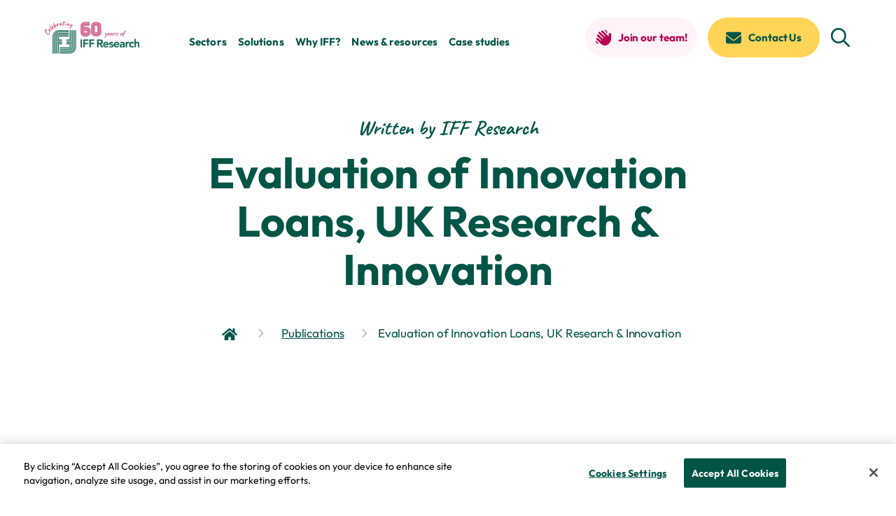

--- FILE ---
content_type: text/html; charset=UTF-8
request_url: https://www.iffresearch.com/publications/evaluation-of-innovation-loans-uk-research-innovation/
body_size: 45146
content:
<!doctype html>
<html lang="en-US">
  <head>
  <meta charset="utf-8">
  <meta http-equiv="x-ua-compatible" content="ie=edge">
  <meta name="viewport" content="width=device-width, initial-scale=1, shrink-to-fit=no">
  <meta name='robots' content='index, follow, max-image-preview:large, max-snippet:-1, max-video-preview:-1' />

	<!-- This site is optimized with the Yoast SEO plugin v26.5 - https://yoast.com/wordpress/plugins/seo/ -->
	<title>Evaluation of Innovation Loans, UK Research &amp; Innovation | IFF Research</title>
	<link rel="canonical" href="https://www.iffresearch.com/publications/evaluation-of-innovation-loans-uk-research-innovation/" />
	<meta property="og:locale" content="en_US" />
	<meta property="og:type" content="article" />
	<meta property="og:title" content="Evaluation of Innovation Loans, UK Research &amp; Innovation | IFF Research" />
	<meta property="og:url" content="https://www.iffresearch.com/publications/evaluation-of-innovation-loans-uk-research-innovation/" />
	<meta property="og:site_name" content="IFF Research" />
	<meta property="article:modified_time" content="2022-11-10T09:02:59+00:00" />
	<meta name="twitter:card" content="summary_large_image" />
	<meta name="twitter:site" content="@IFFResearch" />
	<script type="application/ld+json" class="yoast-schema-graph">{"@context":"https://schema.org","@graph":[{"@type":"WebPage","@id":"https://www.iffresearch.com/publications/evaluation-of-innovation-loans-uk-research-innovation/","url":"https://www.iffresearch.com/publications/evaluation-of-innovation-loans-uk-research-innovation/","name":"Evaluation of Innovation Loans, UK Research & Innovation | IFF Research","isPartOf":{"@id":"https://www.iffresearch.com/#website"},"datePublished":"2022-03-10T08:27:00+00:00","dateModified":"2022-11-10T09:02:59+00:00","breadcrumb":{"@id":"https://www.iffresearch.com/publications/evaluation-of-innovation-loans-uk-research-innovation/#breadcrumb"},"inLanguage":"en-US","potentialAction":[{"@type":"ReadAction","target":["https://www.iffresearch.com/publications/evaluation-of-innovation-loans-uk-research-innovation/"]}]},{"@type":"BreadcrumbList","@id":"https://www.iffresearch.com/publications/evaluation-of-innovation-loans-uk-research-innovation/#breadcrumb","itemListElement":[{"@type":"ListItem","position":1,"name":"Home","item":"https://www.iffresearch.com/"},{"@type":"ListItem","position":2,"name":"Evaluation of Innovation Loans, UK Research &#038; Innovation"}]},{"@type":"WebSite","@id":"https://www.iffresearch.com/#website","url":"https://www.iffresearch.com/","name":"IFF Research","description":"","publisher":{"@id":"https://www.iffresearch.com/#organization"},"potentialAction":[{"@type":"SearchAction","target":{"@type":"EntryPoint","urlTemplate":"https://www.iffresearch.com/?s={search_term_string}"},"query-input":{"@type":"PropertyValueSpecification","valueRequired":true,"valueName":"search_term_string"}}],"inLanguage":"en-US"},{"@type":"Organization","@id":"https://www.iffresearch.com/#organization","name":"IFF Research","url":"https://www.iffresearch.com/","logo":{"@type":"ImageObject","inLanguage":"en-US","@id":"https://www.iffresearch.com/#/schema/logo/image/","url":"https://www.iffresearch.com/app/uploads/2022/12/IFF-transparent-logo.png","contentUrl":"https://www.iffresearch.com/app/uploads/2022/12/IFF-transparent-logo.png","width":340,"height":156,"caption":"IFF Research"},"image":{"@id":"https://www.iffresearch.com/#/schema/logo/image/"},"sameAs":["https://x.com/IFFResearch","https://uk.linkedin.com/company/iff-research"]}]}</script>
	<!-- / Yoast SEO plugin. -->


<link rel='dns-prefetch' href='//maps.googleapis.com' />
<link rel="alternate" title="oEmbed (JSON)" type="application/json+oembed" href="https://www.iffresearch.com/wp-json/oembed/1.0/embed?url=https%3A%2F%2Fwww.iffresearch.com%2Fpublications%2Fevaluation-of-innovation-loans-uk-research-innovation%2F" />
<link rel="alternate" title="oEmbed (XML)" type="text/xml+oembed" href="https://www.iffresearch.com/wp-json/oembed/1.0/embed?url=https%3A%2F%2Fwww.iffresearch.com%2Fpublications%2Fevaluation-of-innovation-loans-uk-research-innovation%2F&#038;format=xml" />
<style id='wp-img-auto-sizes-contain-inline-css' type='text/css'>
img:is([sizes=auto i],[sizes^="auto," i]){contain-intrinsic-size:3000px 1500px}
/*# sourceURL=wp-img-auto-sizes-contain-inline-css */
</style>
<style id='classic-theme-styles-inline-css' type='text/css'>
/*! This file is auto-generated */
.wp-block-button__link{color:#fff;background-color:#32373c;border-radius:9999px;box-shadow:none;text-decoration:none;padding:calc(.667em + 2px) calc(1.333em + 2px);font-size:1.125em}.wp-block-file__button{background:#32373c;color:#fff;text-decoration:none}
/*# sourceURL=/wp-includes/css/classic-themes.min.css */
</style>
<link rel='stylesheet' id='sage/base.css-css' href='https://www.iffresearch.com/app/themes/iffresearch/dist/styles/base_9315438ae80c88e325fd.css' type='text/css' media='all' />
<link rel='stylesheet' id='sage/main.css-css' href='https://www.iffresearch.com/app/themes/iffresearch/dist/styles/main_c220c4e16248294d8f50.css' type='text/css' media='all' />
<link rel="https://api.w.org/" href="https://www.iffresearch.com/wp-json/" /><link rel="alternate" title="JSON" type="application/json" href="https://www.iffresearch.com/wp-json/wp/v2/publications/2226" /><link rel="EditURI" type="application/rsd+xml" title="RSD" href="https://www.iffresearch.com/wp/xmlrpc.php?rsd" />
<meta name="generator" content="WordPress 6.9" />
<link rel='shortlink' href='https://www.iffresearch.com/?p=2226' />
<!-- Google Analytics UA script --><!-- Google tag (gtag.js) -->
<script async src="https://www.googletagmanager.com/gtag/js?id=UA-62209422-1"></script>
<script>
  window.dataLayer = window.dataLayer || [];
  function gtag(){dataLayer.push(arguments);}
  gtag('js', new Date());

  gtag('config', 'UA-62209422-1');
</script>

<!-- End Google Analytics UA script --><!-- GTM - header --><!-- Google Tag Manager -->
<script>(function(w,d,s,l,i){w[l]=w[l]||[];w[l].push({'gtm.start':
new Date().getTime(),event:'gtm.js'});var f=d.getElementsByTagName(s)[0],
j=d.createElement(s),dl=l!='dataLayer'?'&l='+l:'';j.async=true;j.src=
'https://www.googletagmanager.com/gtm.js?id='+i+dl;f.parentNode.insertBefore(j,f);
})(window,document,'script','dataLayer','GTM-55J32RM');</script>
<!-- End Google Tag Manager --><!-- End GTM - header --><!-- One Trust --><!-- OneTrust Cookies Consent Notice start for www.iffresearch.com -->

<script src="https://cdn.cookielaw.org/scripttemplates/otSDKStub.js"  type="text/javascript" charset="UTF-8" data-domain-script="ff7ee181-da42-4928-938e-28988a4f48ef" ></script>
<script type="text/javascript">
function OptanonWrapper() { }
</script>
<!-- OneTrust Cookies Consent Notice end for www.iffresearch.com --><!-- End One Trust --><!-- HubSpot Tracking Code --><!-- Start of HubSpot Embed Code -->
<script type="text/javascript" id="hs-script-loader" async defer src="//js.hs-scripts.com/6097965.js"></script>
<!-- End of HubSpot Embed Code --><!-- End HubSpot Tracking Code --><!-- GA4 --><meta name="google-site-verification" content="4XZ2xfVCRtOFY0Mfj1OG36MVaClBwxcDIMDKw2ikktg" /><!-- End GA4 --><link rel="icon" href="https://www.iffresearch.com/app/uploads/2022/12/cropped-favicon-2-32x32.png" sizes="32x32" />
<link rel="icon" href="https://www.iffresearch.com/app/uploads/2022/12/cropped-favicon-2-192x192.png" sizes="192x192" />
<link rel="apple-touch-icon" href="https://www.iffresearch.com/app/uploads/2022/12/cropped-favicon-2-180x180.png" />
<meta name="msapplication-TileImage" content="https://www.iffresearch.com/app/uploads/2022/12/cropped-favicon-2-270x270.png" />

  </head>
  <body class="wp-singular publications-template-default single single-publications postid-2226 wp-theme-iffresearchresources evaluation-of-innovation-loans-uk-research-innovation app-data index-data singular-data single-data single-publications-data single-publications-evaluation-of-innovation-loans-uk-research-innovation-data">
        <div class="fullscreen-nav top-0 h-100 w-100 position-fixed z-5">
  
  <div class="fullscreen-nav__background position-absolute right-0 bottom-0 w-100 overflow-hidden">
    <svg class="fullscreen-nav__background-shape position-absolute fg-color-white" xmlns="http://www.w3.org/2000/svg" width="1278.394" height="1445.379" viewBox="0 0 1278.394 1445.379"><g id="lines-1" transform="translate(-502.993 3.019)" style="mix-blend-mode:normal;isolation:isolate"><g id="Layer_2" data-name="Layer 2" transform="translate(504.192 -1.809)"><g id="Design"><g id="Group_101" data-name="Group 101" style="mix-blend-mode:soft-light;isolation:isolate" fill="none" stroke="rgba(44,227,160,0.2)" stroke-width="2.391"><path id="Path_17" data-name="Path 17" d="M763.1 59.41c100.877 62.918 153.1 173.331 211.5 272.881 77.347 131.869 151.626 267.553 210.419 408.814 86.344 207.413 189.087 557.62-89.247 666.809a429.5 429.5 0 01-60.638 18.43C363.18 1580.6-133.906 692.7 34.077 291.6 135.2 50.123 520.486-74.7 748.132 50.62q7.65 4.23 14.968 8.79z" transform="translate(-1.191 -1.191)"/><path id="Path_18" data-name="Path 18" d="M740.892 53.258c5.017 2.757 9.93 5.66 14.74 8.645 99.3 61.944 150.714 170.615 208.18 268.631 76.124 129.8 149.242 263.365 207.143 402.428 84.976 204.179 186.143 548.892-87.858 656.382a421.769 421.769 0 01-59.705 18.14C361.973 1559.317-127.339 685.3 38.011 290.461c99.55-237.7 478.801-360.552 702.881-237.203z" transform="translate(1.072 .546)"/><path id="Path_19" data-name="Path 19" d="M733.674 55.913q7.432 4.074 14.491 8.5c97.726 60.949 148.309 167.92 204.884 264.36 74.922 127.744 146.878 259.2 203.847 396.022 83.629 200.924 183.178 540.165-86.469 645.954a415.336 415.336 0 01-58.751 17.849C360.766 1538.027-120.771 677.9 41.946 289.343 139.92 55.415 513.138-65.488 733.674 55.913z" transform="translate(3.337 2.286)"/><path id="Path_20" data-name="Path 20" d="M726.43 58.553q7.308 4.011 14.263 8.375c96.15 59.975 145.925 165.2 201.567 260.09 73.719 125.671 144.515 255.011 200.551 389.637 82.281 197.69 180.214 531.458-85.059 635.527a407.3 407.3 0 01-57.8 17.559C359.555 1516.744-114.209 670.488 45.9 288.21 142.274 58.056 509.481-60.9 726.43 58.553z" transform="translate(5.605 4.02)"/><path id="Path_21" data-name="Path 21" d="M719.211 61.19a311.545 311.545 0 0114.035 8.23C827.82 128.4 876.766 231.909 931.5 325.239c72.5 123.618 142.131 250.823 197.255 383.232 80.933 194.435 177.27 522.73-83.67 625.1a402.79 402.79 0 01-56.844 17.269C358.348 1495.458-107.641 663.091 49.831 287.094 144.633 60.713 505.807-56.292 719.211 61.19z" transform="translate(7.87 5.758)"/><path id="Path_22" data-name="Path 22" d="M711.971 63.827q7.059 3.887 13.807 8.085c93 58.005 141.136 159.773 194.953 251.549 71.294 121.546 139.769 246.639 193.98 376.847 79.586 191.2 174.305 514-82.281 614.671a394.988 394.988 0 01-55.911 16.979c-619.377 142.214-1077.593-676.263-922.754-1046C146.992 63.351 502.133-51.685 711.971 63.827z" transform="translate(10.134 7.494)"/><path id="Path_23" data-name="Path 23" d="M704.752 66.467q6.934 3.825 13.558 7.961c91.423 57.01 138.731 157.078 191.636 247.278 70.07 119.493 137.4 242.448 190.683 370.441 78.238 187.946 171.341 505.295-80.871 604.244a387.776 387.776 0 01-54.958 16.688C355.934 1452.867-94.507 648.3 57.7 284.826 149.351 66.011 498.459-47.1 704.752 66.467z" transform="translate(12.398 9.229)"/><path id="Path_24" data-name="Path 24" d="M697.515 69.1c4.54 2.508 9 5.121 13.33 7.816 89.848 56.036 136.347 154.362 188.34 243.008 68.868 117.42 135.02 238.26 187.387 364.056 76.891 184.712 168.4 496.568-79.482 593.8a379.753 379.753 0 01-54 16.4C354.729 1431.58-87.958 640.883 61.636 283.71 151.712 68.668 494.787-42.491 697.515 69.1z" transform="translate(14.66 10.967)"/><path id="Path_25" data-name="Path 25" d="M690.3 71.741a270.588 270.588 0 0113.1 7.691c88.25 55.041 133.941 151.647 185.022 238.758 67.666 115.368 132.657 234.073 184.09 357.67 75.543 181.458 165.432 487.84-78.093 583.368a372.54 372.54 0 01-53.05 16.108C353.5 1410.294-81.391 633.487 65.571 282.575 154.05 71.306 491.135-37.884 690.3 71.741z" transform="translate(16.924 12.703)"/><path id="Path_26" data-name="Path 26" d="M683.052 74.4a277.822 277.822 0 0112.853 7.546c86.676 54.066 131.558 148.931 181.727 234.487 66.443 113.294 130.273 229.906 180.815 351.264 74.175 178.224 162.468 479.133-76.684 572.94a368.369 368.369 0 01-52.118 15.838C352.291 1389-74.828 626.087 69.521 281.435 156.4 73.961 487.456-33.28 683.052 74.4z" transform="translate(19.192 14.443)"/><path id="Path_27" data-name="Path 27" d="M675.834 77.036a269.273 269.273 0 0112.625 7.4c85.1 53.071 129.154 146.236 178.41 230.217 65.24 111.242 127.91 225.718 177.519 344.879 72.828 174.969 159.524 470.4-75.295 562.513a363.869 363.869 0 01-51.164 15.548c-566.845 130.128-986.19-618.9-844.473-957.27C158.763 76.6 483.783-28.691 675.834 77.036z" transform="translate(21.456 16.177)"/><path id="Path_28" data-name="Path 28" d="M668.594 79.673q6.344 3.483 12.4 7.277c83.525 52.1 126.769 143.52 175.114 225.946 64.038 109.169 125.546 221.53 174.223 338.474 71.48 171.735 156.56 461.677-73.906 552.085a356.645 356.645 0 01-50.21 15.258C349.877 1346.435-61.694 611.276 77.39 279.187 161.122 79.258 480.109-24.085 668.594 79.673z" transform="translate(23.72 17.915)"/><path id="Path_29" data-name="Path 29" d="M661.355 82.311a248.643 248.643 0 0112.148 7.131c81.949 51.1 124.365 140.8 171.8 221.676 62.815 107.117 123.162 217.343 170.926 332.088 70.133 168.48 153.6 452.97-72.5 541.657a348.556 348.556 0 01-49.257 14.968C348.67 1325.149-55.126 603.88 81.325 278.052 163.481 81.9 476.456-19.478 661.355 82.311z" transform="translate(25.984 19.651)"/><path id="Path_30" data-name="Path 30" d="M654.136 84.95a268.627 268.627 0 0111.92 6.986c80.374 50.127 121.981 138.089 168.5 217.405 61.612 105.043 120.8 213.155 167.651 325.7 68.785 165.246 150.651 444.243-71.107 531.23a340.834 340.834 0 01-48.324 14.678C347.464 1303.865-48.559 596.485 85.259 276.939 165.84 84.556 472.782-14.89 654.136 84.95z" transform="translate(28.248 21.386)"/><path id="Path_31" data-name="Path 31" d="M646.9 87.588q5.971 3.3 11.692 6.862c78.8 49.153 119.576 135.373 165.184 213.134 60.41 102.991 118.415 208.968 164.355 319.3 67.438 161.991 147.687 435.515-69.718 520.8a333.606 333.606 0 01-47.37 14.387C346.257 1282.58-41.992 589.089 89.193 275.8 168.2 87.194 469.108-10.283 646.9 87.588z" transform="translate(30.513 23.122)"/><path id="Path_32" data-name="Path 32" d="M639.673 90.225q5.877 3.234 11.464 6.717C728.36 145.1 768.329 229.619 813 305.805c59.187 100.918 116.052 204.78 161.058 312.912 66.09 158.757 144.722 426.808-68.308 510.374a327.2 327.2 0 01-46.417 14.1C345.045 1261.293-35.429 581.671 93.144 274.667 170.533 89.851 465.43-5.677 639.673 90.225z" transform="translate(32.781 24.86)"/><path id="Path_33" data-name="Path 33" d="M632.436 92.883q5.753 3.172 11.215 6.592C719.3 146.659 758.438 229.438 802.222 304.09 860.206 402.955 915.91 504.7 959.984 610.6c64.722 155.5 141.779 418.08-66.919 499.947a322.685 322.685 0 01-45.463 13.807C343.82 1239.987-28.88 574.276 97.081 273.553 172.894 92.489 461.758-1.09 632.436 92.883z" transform="translate(35.043 26.596)"/><path id="Path_34" data-name="Path 34" d="M625.217 95.52c3.752 2.073 7.4 4.208 10.987 6.447 74.051 46.188 112.4 127.246 155.254 200.343 56.782 96.813 111.3 196.425 154.487 300.121 63.374 152.269 138.814 409.353-65.53 489.519a314.1 314.1 0 01-44.53 13.517C342.613 1218.7-22.313 566.878 101.015 272.417 175.253 95.147 458.105 3.516 625.217 95.52z" transform="translate(37.307 28.334)"/><path id="Path_35" data-name="Path 35" d="M617.977 98.157a229.918 229.918 0 0110.759 6.3c72.475 45.214 110 124.531 151.957 196.073 55.559 94.74 108.941 192.238 151.191 293.736 62.027 149.034 135.85 400.645-64.121 479.091a304.22 304.22 0 01-43.576 13.226C341.406 1197.414-15.746 559.482 104.95 271.281 177.612 97.784 454.431 8.123 617.977 98.157z" transform="translate(39.571 30.07)"/><path id="Path_36" data-name="Path 36" d="M610.759 100.8a218.59 218.59 0 0110.511 6.178c70.9 44.219 107.614 121.836 148.641 191.8 54.357 92.688 106.557 188.05 147.894 287.33 60.679 145.78 132.906 391.918-62.732 468.664a302.422 302.422 0 01-42.623 12.957C340.2 1176.13-9.178 552.067 108.884 270.168 179.97 100.445 450.757 12.711 610.759 100.8z" transform="translate(41.836 31.805)"/><path id="Path_37" data-name="Path 37" d="M603.519 103.435c3.5 1.928 6.945 3.939 10.283 6.033C683.126 152.712 719.011 228.587 759.146 297c53.154 90.615 104.194 183.862 144.6 280.945 59.332 142.546 129.941 383.19-61.343 458.236a295.227 295.227 0 01-41.669 12.667c-461.74 106-803.343-504.176-687.914-779.814 69.509-165.952 334.264-251.716 490.699-165.599z" transform="translate(44.1 33.542)"/><path id="Path_38" data-name="Path 38" d="M596.3 106.071q5.131 2.83 10.054 5.888c67.749 42.25 102.825 116.4 142.027 183.261 51.931 88.562 101.83 179.675 141.323 274.539 57.984 139.291 126.977 374.483-59.933 447.808a286.6 286.6 0 01-40.736 12.376C337.781 1133.557 3.951 537.274 116.769 267.9 184.684 105.74 443.405 21.925 596.3 106.071z" transform="translate(46.369 35.279)"/><path id="Path_39" data-name="Path 39" d="M589.056 108.7a218.014 218.014 0 019.826 5.763c66.174 41.28 100.418 113.693 138.732 178.996 50.729 86.489 99.446 175.508 138.026 268.154 56.637 136.057 124.033 365.755-58.54 437.381a282.936 282.936 0 01-39.783 12.086C336.574 1112.267 10.519 529.874 120.7 266.778c66.339-158.384 319.049-240.25 468.353-158.052z" transform="translate(48.632 37.02)"/><path id="Path_40" data-name="Path 40" d="M581.837 111.369q4.913 2.705 9.578 5.618c64.6 40.28 98.037 110.993 135.414 174.72 49.526 84.437 97.083 171.32 134.73 261.748 55.289 132.8 121.068 357.028-57.155 426.953a275.71 275.71 0 01-38.829 11.8c-430.207 98.779-748.489-469.745-640.937-726.559 64.763-154.611 311.44-234.529 457.2-154.3z" transform="translate(50.897 38.751)"/><path id="Path_41" data-name="Path 41" d="M574.6 114.01q4.789 2.643 9.35 5.494c63.022 39.306 95.632 108.278 132.1 170.47 48.3 82.364 94.72 167.133 131.434 255.363C901.4 674.905 965.6 893.658 791.734 961.862a265.785 265.785 0 01-37.875 11.506C334.14 1069.7 23.654 515.07 128.573 264.516 191.74 113.678 432.4 35.709 574.6 113.989z" transform="translate(53.161 40.484)"/><path id="Path_42" data-name="Path 42" d="M567.379 116.641q4.665 2.581 9.122 5.349c61.446 38.311 93.248 105.562 128.8 166.2 47.1 80.312 92.335 162.945 128.159 248.978 52.574 126.313 115.16 339.593-54.357 406.1a260.721 260.721 0 01-36.943 11.215c-409.226 93.929-711.939-446.816-609.653-691.088C194.1 116.33 428.731 40.33 567.359 116.641z" transform="translate(55.424 42.228)"/><path id="Path_43" data-name="Path 43" d="M560.142 119.281q4.54 2.488 8.873 5.2c59.85 37.336 90.843 102.846 125.484 161.929 45.9 78.238 89.972 158.757 124.862 242.572 51.226 123.079 112.2 330.865-52.967 395.67a252.679 252.679 0 01-35.994 10.93c-398.671 91.527-693.631-435.308-593.956-673.32C196.46 118.97 425.059 44.92 560.142 119.281z" transform="translate(57.686 43.961)"/><path id="Path_44" data-name="Path 44" d="M552.919 121.915q4.416 2.426 8.645 5.079c58.275 36.341 88.459 100.13 122.188 157.659 44.675 76.186 87.588 154.57 121.566 236.187C855.2 640.664 914.569 843 753.76 906.062a245.489 245.489 0 01-35.036 10.638c-388.207 89.122-675.392-423.843-578.33-655.553C198.814 121.625 421.4 49.523 552.919 121.936z" transform="translate(59.955 45.702)"/><path id="Path_45" data-name="Path 45" d="M545.679 124.554a187.025 187.025 0 018.417 4.934c56.7 35.367 86.054 97.435 118.871 153.388 43.473 74.113 85.225 150.382 118.27 229.781 48.531 116.591 106.287 313.431-50.169 374.794a241.758 241.758 0 01-34.082 10.349C329.311 984.535 49.9 485.459 144.329 260.01c56.844-135.725 273.399-205.878 401.35-135.456z" transform="translate(62.219 47.436)"/><path id="Path_46" data-name="Path 46" d="M538.46 127.2c2.8 1.534 5.514 3.13 8.189 4.789 55.123 34.372 83.67 94.72 115.575 149.117 42.27 72.061 82.861 146.215 114.994 223.4 47.184 113.336 103.323 304.7-48.78 364.366a236.811 236.811 0 01-33.149 10.075C328.1 963.252 56.467 478.066 148.263 258.878 203.532 126.926 414.054 58.721 538.46 127.2z" transform="translate(64.483 49.17)"/><path id="Path_47" data-name="Path 47" d="M531.221 129.85a166.073 166.073 0 017.94 4.664c53.548 33.4 81.265 92 112.258 144.847 41.047 69.988 80.477 142.027 111.7 217.011 45.836 110.1 100.379 296-47.37 353.939a226.866 226.866 0 01-32.2 9.785C326.9 941.962 63.034 470.666 152.2 257.759 205.87 129.58 410.38 63.324 531.221 129.85z" transform="translate(66.747 50.91)"/><path id="Path_48" data-name="Path 48" d="M523.981 132.487c2.633 1.451 5.2 2.965 7.712 4.519 51.972 32.423 78.881 89.288 108.962 140.576 39.845 67.935 78.114 137.84 108.4 210.605 44.468 106.847 97.415 287.268-45.981 343.511a221.519 221.519 0 01-31.241 9.495C325.69 920.676 69.6 463.249 156.132 256.624c52.097-124.406 250.574-188.693 367.849-124.137z" transform="translate(69.012 52.647)"/><path id="Path_49" data-name="Path 49" d="M516.762 135.128c2.55 1.41 5.038 2.861 7.484 4.395 50.4 31.428 76.476 86.593 105.645 136.326C668.533 341.712 705.621 409.5 735 480.07c43.12 103.613 94.45 278.54-44.592 333.084a214.332 214.332 0 01-30.288 9.2c-335.633 77.036-583.948-366.5-500.05-566.866 50.518-120.629 242.963-182.967 356.692-120.36z" transform="translate(71.276 54.38)"/><path id="Path_50" data-name="Path 50" d="M509.519 137.763a153.943 153.943 0 017.235 4.25c48.821 30.454 74.092 83.877 102.328 132.056 37.419 63.81 73.367 129.465 101.83 197.814 41.773 100.358 91.506 269.833-43.182 322.656a206.52 206.52 0 01-29.355 8.914c-325.123 74.652-565.643-355-484.357-549.079 48.945-116.839 235.357-177.249 345.521-116.611z" transform="translate(73.544 56.119)"/><path id="Path_51" data-name="Path 51" d="M502.3 140.4c2.384 1.306 4.727 2.7 7.007 4.1 47.246 29.459 71.687 81.161 99.031 127.785 36.217 61.737 71 125.277 98.534 191.429 40.425 97.124 88.542 261.106-41.793 312.228a202.035 202.035 0 01-28.4 8.624C322.045 856.82 89.3 441.061 167.952 253.239 215.3 140.173 395.7 81.733 502.3 140.4z" transform="translate(75.808 57.856)"/><path id="Path_52" data-name="Path 52" d="M495.069 143.042q3.452 1.9 6.779 3.98c45.67 28.484 69.3 78.446 95.715 123.515 34.994 59.684 68.619 121.089 95.238 185.023 39.078 93.87 85.577 252.378-40.4 301.8a192.115 192.115 0 01-27.448 8.334C320.826 835.516 95.834 433.648 171.874 252.107c45.774-109.293 220.142-165.785 323.195-109.065z" transform="translate(78.063 59.589)"/><path id="Path_53" data-name="Path 53" d="M487.844 145.683a124.983 124.983 0 016.53 3.835c44.074 27.489 66.9 75.751 92.418 119.244 33.791 57.611 66.256 116.922 91.942 178.638 37.73 90.635 82.633 243.671-38.995 291.373a184.9 184.9 0 01-26.494 8.044c-293.612 67.417-510.83-320.583-437.422-495.842 44.2-105.52 212.554-160.063 312.021-105.292z" transform="translate(80.334 61.323)"/><path id="Path_54" data-name="Path 54" d="M480.611 148.334a142.936 142.936 0 016.3 3.69c42.5 26.515 64.515 73.035 89.1 114.974 32.589 55.559 63.893 112.735 88.666 172.253 36.383 87.381 79.669 234.944-37.606 280.945a179.815 179.815 0 01-25.561 7.753c-283.1 64.991-492.546-309.1-421.77-478.1 42.6-101.747 204.946-154.321 300.847-101.519z" transform="translate(82.591 63.066)"/><path id="Path_55" data-name="Path 55" d="M473.385 150.97c2.073 1.14 4.1 2.322 6.074 3.566 40.923 25.52 62.11 70.319 85.805 110.7 31.366 53.486 61.509 108.547 85.37 165.847 35.035 84.147 76.7 226.216-36.217 270.518a175.384 175.384 0 01-24.608 7.484c-272.591 62.587-474.261-297.634-406.118-460.35 41.027-97.974 197.338-148.6 289.673-97.767z" transform="translate(84.863 64.804)"/><path id="Path_56" data-name="Path 56" d="M466.141 153.61q2.985 1.648 5.846 3.421c39.347 24.545 59.726 67.6 82.488 106.432 30.164 51.433 59.145 104.359 82.074 159.462 33.667 80.892 73.761 217.488-34.807 260.09a168.176 168.176 0 01-23.654 7.194C316.008 750.391 122.112 404.06 187.642 247.6c39.451-94.18 189.729-142.877 278.52-93.994z" transform="translate(87.131 66.539)"/><path id="Path_57" data-name="Path 57" d="M458.922 156.241q2.861 1.586 5.6 3.3c37.772 23.55 57.321 64.908 79.192 102.183 28.961 49.381 56.761 100.172 78.777 153.056 32.319 77.658 70.8 208.781-33.418 249.662a162.848 162.848 0 01-22.7 6.9C314.8 729.1 128.679 396.657 191.577 246.482c37.855-90.407 182.121-137.135 267.346-90.221z" transform="translate(89.395 68.282)"/><path id="Path_58" data-name="Path 58" d="M451.69 158.882c1.824 1.016 3.628 2.052 5.369 3.151 36.2 22.576 54.937 62.193 75.875 97.912 27.738 47.308 54.4 95.984 75.5 146.671 30.972 74.424 67.832 200.053-32.029 239.235a153.172 153.172 0 01-21.767 6.613C313.58 707.815 135.232 389.264 195.5 245.35c36.276-86.634 174.51-131.413 256.169-86.45z" transform="translate(91.653 70.016)"/><path id="Path_59" data-name="Path 59" d="M444.457 161.525c1.762.974 3.462 1.969 5.141 3.006 34.621 21.581 52.532 59.477 72.579 93.642 26.536 45.256 52.035 91.817 72.206 140.286 29.624 71.169 64.888 191.326-30.62 228.807a145.941 145.941 0 01-20.814 6.323c-230.569 52.926-401.122-251.735-343.49-389.368 34.7-82.861 166.9-125.692 245.019-82.7z" transform="translate(93.93 71.747)"/><path id="Path_60" data-name="Path 60" d="M437.232 164.163c1.679.912 3.3 1.887 4.892 2.882 33.045 20.607 50.148 56.761 69.262 89.371 25.333 43.182 49.651 87.63 68.909 133.88 28.277 67.935 61.923 182.619-29.231 218.379a141.45 141.45 0 01-19.86 6.033c-220.059 50.521-382.838-240.25-327.839-371.622 33.128-79.088 159.3-119.949 233.845-78.923z" transform="translate(96.18 73.483)"/><path id="Path_61" data-name="Path 61" d="M430.008 166.817q2.394 1.306 4.665 2.736c31.469 19.611 47.743 54.045 65.945 85.1 24.11 41.13 47.287 83.442 65.613 127.5 26.93 64.68 58.959 173.891-27.842 207.952a133.38 133.38 0 01-18.906 5.742c-209.548 48.113-364.553-228.79-312.166-353.88 31.532-75.316 151.683-114.228 222.671-75.15z" transform="translate(98.449 75.223)"/><path id="Path_62" data-name="Path 62" d="M422.762 169.464c1.513.829 2.985 1.7 4.436 2.591 29.873 18.637 45.359 51.35 62.649 80.83 22.908 39.057 44.9 79.254 62.338 121.089 25.582 61.447 56.015 165.163-26.432 197.526a125.629 125.629 0 01-17.974 5.452c-199.037 45.691-346.268-217.3-296.514-336.131 29.956-71.522 144.08-108.506 211.517-71.376z" transform="translate(100.72 76.951)"/><path id="Path_63" data-name="Path 63" d="M415.543 172.095c1.43.788 2.84 1.617 4.208 2.467 28.3 17.663 42.954 48.635 59.332 76.559 21.705 37 42.54 75.067 59.042 114.7 24.214 58.192 53.05 156.456-25.043 187.1a121.121 121.121 0 01-17.02 5.162C307.535 601.369 168.078 352.246 215.2 239.7c28.381-67.749 136.472-102.763 200.344-67.6z" transform="translate(102.984 78.695)"/><path id="Path_64" data-name="Path 64" d="M408.313 174.745a81.974 81.974 0 013.96 2.322c26.722 16.668 40.57 45.919 56.036 72.289 20.482 34.932 40.177 70.879 55.745 108.3 22.865 54.955 50.085 147.726-23.654 176.644a111.244 111.244 0 01-16.067 4.872C306.316 580.034 174.613 344.8 219.122 238.555c26.784-63.976 128.863-97.041 189.169-63.851z" transform="translate(105.239 80.418)"/><path id="Path_65" data-name="Path 65" d="M401.087 177.365c1.265.7 2.508 1.43 3.732 2.2 25.147 15.693 38.166 43.2 52.719 68.039 19.28 32.879 37.792 66.691 52.449 101.913 21.519 51.7 47.142 139-22.244 166.22a107.589 107.589 0 01-15.113 4.6c-167.507 38.456-291.436-182.888-249.56-282.873 25.209-60.2 121.255-91.32 178.016-60.078z" transform="translate(107.511 82.173)"/><path id="Path_66" data-name="Path 66" d="M393.836 180c1.2.663 2.363 1.347 3.5 2.052 23.571 14.7 35.782 40.508 49.422 63.768 18.077 30.806 35.429 62.524 49.174 95.528 20.171 48.469 44.178 130.294-20.855 155.793a102.288 102.288 0 01-14.159 4.312c-157 36.051-273.15-171.424-233.886-265.128 23.633-56.43 113.647-85.577 166.842-56.305z" transform="translate(109.786 83.909)"/><path id="Path_67" data-name="Path 67" d="M386.617 182.649c1.119.622 2.2 1.244 3.255 1.907 22 13.724 33.377 37.792 46.105 59.5 16.854 28.754 33.066 58.337 45.877 89.122 18.824 45.214 41.234 121.566-19.466 145.365a94.482 94.482 0 01-13.226 4.022C302.678 516.188 194.3 322.624 230.928 235.181c22.058-52.636 106.039-79.855 155.668-52.532z" transform="translate(112.029 85.637)"/><path id="Path_68" data-name="Path 68" d="M379.384 185.3a48.478 48.478 0 013.027 1.783c20.42 12.729 30.993 35.077 42.809 55.227 15.652 26.681 30.682 54.149 42.581 82.737 17.476 41.98 38.269 112.838-18.057 134.937a87.248 87.248 0 01-12.273 3.732C301.5 494.933 200.891 315.238 234.89 234.076c20.461-48.863 98.43-74.134 144.494-48.759z" transform="translate(114.307 87.384)"/><path id="Path_69" data-name="Path 69" d="M372.152 187.944a61.597 61.597 0 012.8 1.638c18.844 11.754 28.588 32.361 39.492 50.957 14.449 24.628 28.318 49.961 39.285 76.331 16.129 38.725 35.3 104.131-16.668 124.51a80.02 80.02 0 01-11.319 3.441c-125.463 28.816-218.3-136.99-186.931-211.891 18.886-45.09 90.822-68.391 133.341-45.007z" transform="translate(116.564 89.111)"/><path id="Path_70" data-name="Path 70" d="M364.926 190.585c.871.477 1.721.974 2.571 1.493 17.269 10.759 26.2 29.666 36.175 46.686 13.226 22.555 25.934 45.774 36.01 69.946 14.781 35.491 32.361 95.4-15.279 114.082a72.806 72.806 0 01-10.365 3.151C299.085 452.333 214.026 300.417 242.759 231.8c17.31-41.317 83.214-62.669 122.167-41.234z" transform="translate(118.836 90.845)"/><path id="Path_71" data-name="Path 71" d="M357.689 193.218a42.11 42.11 0 012.322 1.368c15.673 9.785 23.8 26.95 32.879 42.415 12.024 20.5 23.571 41.586 32.713 63.561 13.413 32.237 29.4 86.676-13.869 103.655a65.079 65.079 0 01-9.433 2.861C297.839 431.064 220.575 293.038 246.7 230.679c15.714-37.544 75.606-56.948 110.993-37.461z" transform="translate(121.097 92.585)"/><path id="Path_72" data-name="Path 72" d="M350.47 195.863c.7.394 1.41.809 2.094 1.223 14.1 8.79 21.415 24.234 29.562 38.145 10.822 18.43 21.208 37.4 29.417 57.155 12.065 29 26.432 77.969-12.48 93.227a60.534 60.534 0 01-8.479 2.571c-93.952 21.56-163.442-102.577-139.954-158.654 14.139-33.771 68-51.205 99.84-33.688z" transform="translate(123.361 94.315)"/><path id="Path_73" data-name="Path 73" d="M343.231 198.489c.643.352 1.244.7 1.866 1.1 12.521 7.816 19.01 21.519 26.266 33.9 9.6 16.377 18.824 33.232 26.121 50.77 10.718 25.748 23.488 69.241-11.091 82.8a53.3 53.3 0 01-7.525 2.28c-83.442 19.155-145.158-91.092-124.3-140.908 12.563-29.977 60.389-45.484 88.666-29.915z" transform="translate(125.625 96.063)"/><path id="Path_74" data-name="Path 74" d="M336.005 201.139c.56.311 1.1.622 1.617.954 10.946 6.82 16.626 18.8 22.949 29.624 8.4 14.3 16.46 29.044 22.845 44.364 9.37 22.514 20.524 60.514-9.681 72.372a46.088 46.088 0 01-6.572 1.99c-72.931 16.751-126.873-79.627-108.651-123.162 10.967-26.2 52.8-39.762 77.492-26.162z" transform="translate(127.896 97.787)"/><path id="Path_75" data-name="Path 75" d="M328.773 203.784c.477.269.933.539 1.389.808 9.37 5.846 14.221 16.108 19.653 25.354 7.194 12.252 14.076 24.856 19.549 37.979 8.023 19.259 17.559 51.807-8.292 61.944a40.271 40.271 0 01-5.639 1.721c-62.421 14.325-108.589-68.142-93-105.417 9.392-22.431 45.194-34.019 66.34-22.389z" transform="translate(130.153 99.538)"/><path id="Path_76" data-name="Path 76" d="M322.71 207.095c7.795 4.851 11.837 13.392 16.336 21.083a262.39 262.39 0 0116.254 31.573c6.675 16.025 14.615 43.079-6.9 51.516a33.054 33.054 0 01-4.685 1.43c-51.91 11.92-90.3-56.678-77.326-87.671 7.816-18.658 37.585-28.3 55.165-18.616a13.093 13.093 0 011.161.684z" transform="translate(132.422 101.264)"/></g></g></g></g></svg>
  </div>

  <div class="fullscreen-nav__responsive position-relative d-flex flex-row flex-wrap flex-between">
    <ul class="pl-0 pl-lg-50 w-100">
      <li class="header-nav__item--responsive d-block d-xl-none has_submenu depth-0"><a class="d-flex menu-item-responsive has_submenu flex-middle line-height-body letter-spacing-title font-weight-normal fg-color-iff-primary sectors" href="https://www.iffresearch.com/sectors/">Sectors<svg xmlns="http://www.w3.org/2000/svg" width="16" height="16" fill="currentColor" class="menu-item-responsive__link-icon ml-30 w-22px h-22px i--rotate-90deg bi bi-chevron-right" viewBox="0 0 16 16"><path fill-rule="evenodd" d="M4.646 1.646a.5.5 0 01.708 0l6 6a.5.5 0 010 .708l-6 6a.5.5 0 01-.708-.708L10.293 8 4.646 2.354a.5.5 0 010-.708z"/></svg></a>

                    <ul class="mobile-nav__submenu px-0">
<li class="header-nav__item--responsive d-block d-xl-none"><a class="menu-item-responsive d-flex flex-middle line-height-body letter-spacing-title font-weight-normal fg-color-iff-primary" href="https://www.iffresearch.com/sectors/business-enterprise/">Business &#038; Enterprise</a></li><li class="header-nav__item--responsive d-block d-xl-none"><a class="menu-item-responsive d-flex flex-middle line-height-body letter-spacing-title font-weight-normal fg-color-iff-primary" href="https://www.iffresearch.com/sectors/crime-justice/">Crime &#038; Justice</a></li><li class="header-nav__item--responsive d-block d-xl-none"><a class="menu-item-responsive d-flex flex-middle line-height-body letter-spacing-title font-weight-normal fg-color-iff-primary" href="https://www.iffresearch.com/sectors/education-learning-skills/">Education, Learning &#038; Skills</a></li><li class="header-nav__item--responsive d-block d-xl-none"><a class="menu-item-responsive d-flex flex-middle line-height-body letter-spacing-title font-weight-normal fg-color-iff-primary" href="https://www.iffresearch.com/sectors/energy-environment/">Energy &#038; Environment</a></li><li class="header-nav__item--responsive d-block d-xl-none"><a class="menu-item-responsive d-flex flex-middle line-height-body letter-spacing-title font-weight-normal fg-color-iff-primary" href="https://www.iffresearch.com/sectors/financial-services/">Financial Services</a></li><li class="header-nav__item--responsive d-block d-xl-none"><a class="menu-item-responsive d-flex flex-middle line-height-body letter-spacing-title font-weight-normal fg-color-iff-primary" href="https://www.iffresearch.com/sectors/health-wellbeing/">Health &#038; Wellbeing</a></li><li class="header-nav__item--responsive d-block d-xl-none"><a class="menu-item-responsive d-flex flex-middle line-height-body letter-spacing-title font-weight-normal fg-color-iff-primary" href="https://www.iffresearch.com/sectors/higher-education/">Higher Education</a></li><li class="header-nav__item--responsive d-block d-xl-none"><a class="menu-item-responsive d-flex flex-middle line-height-body letter-spacing-title font-weight-normal fg-color-iff-primary" href="https://www.iffresearch.com/sectors/housing/">Housing</a></li><li class="header-nav__item--responsive d-block d-xl-none"><a class="menu-item-responsive d-flex flex-middle line-height-body letter-spacing-title font-weight-normal fg-color-iff-primary" href="https://www.iffresearch.com/sectors/regulation/">Regulation</a></li><li class="header-nav__item--responsive d-block d-xl-none"><a class="menu-item-responsive d-flex flex-middle line-height-body letter-spacing-title font-weight-normal fg-color-iff-primary" href="https://www.iffresearch.com/sectors/work-welfare/">Work &#038; Welfare</a></li></ul>
</li><li class="header-nav__item--responsive d-block d-xl-none has_submenu depth-0"><a class="d-flex menu-item-responsive has_submenu flex-middle line-height-body letter-spacing-title font-weight-normal fg-color-iff-primary solutions" href="https://www.iffresearch.com/solutions/">Solutions<svg xmlns="http://www.w3.org/2000/svg" width="16" height="16" fill="currentColor" class="menu-item-responsive__link-icon ml-30 w-22px h-22px i--rotate-90deg bi bi-chevron-right" viewBox="0 0 16 16"><path fill-rule="evenodd" d="M4.646 1.646a.5.5 0 01.708 0l6 6a.5.5 0 010 .708l-6 6a.5.5 0 01-.708-.708L10.293 8 4.646 2.354a.5.5 0 010-.708z"/></svg></a>

                    <ul class="mobile-nav__submenu px-0">
<li class="header-nav__item--responsive d-block d-xl-none"><a class="menu-item-responsive d-flex flex-middle line-height-body letter-spacing-title font-weight-normal fg-color-iff-primary" href="https://www.iffresearch.com/solutions/behavioural-insights/">Behavioural insights</a></li><li class="header-nav__item--responsive d-block d-xl-none"><a class="menu-item-responsive d-flex flex-middle line-height-body letter-spacing-title font-weight-normal fg-color-iff-primary" href="https://www.iffresearch.com/solutions/business-spotlight-business-omnibus/">Business Spotlight – IFF’s business omnibus</a></li><li class="header-nav__item--responsive d-block d-xl-none"><a class="menu-item-responsive d-flex flex-middle line-height-body letter-spacing-title font-weight-normal fg-color-iff-primary" href="https://www.iffresearch.com/solutions/customer-experience-research/">Customer experience research</a></li><li class="header-nav__item--responsive d-block d-xl-none"><a class="menu-item-responsive d-flex flex-middle line-height-body letter-spacing-title font-weight-normal fg-color-iff-primary" href="https://www.iffresearch.com/solutions/customer-satisfaction-measurement/">Customer satisfaction measurement</a></li><li class="header-nav__item--responsive d-block d-xl-none"><a class="menu-item-responsive d-flex flex-middle line-height-body letter-spacing-title font-weight-normal fg-color-iff-primary" href="https://www.iffresearch.com/solutions/evaluation/">Evaluation</a></li><li class="header-nav__item--responsive d-block d-xl-none"><a class="menu-item-responsive d-flex flex-middle line-height-body letter-spacing-title font-weight-normal fg-color-iff-primary" href="https://www.iffresearch.com/solutions/national-statistics-complex-surveys/">National statistics and complex surveys</a></li><li class="header-nav__item--responsive d-block d-xl-none"><a class="menu-item-responsive d-flex flex-middle line-height-body letter-spacing-title font-weight-normal fg-color-iff-primary" href="https://www.iffresearch.com/solutions/stakeholder-research/">Stakeholder research</a></li><li class="header-nav__item--responsive d-block d-xl-none"><a class="menu-item-responsive d-flex flex-middle line-height-body letter-spacing-title font-weight-normal fg-color-iff-primary" href="https://www.iffresearch.com/solutions/tenant-satisfaction-measures/">Tenant satisfaction measures</a></li></ul>
</li><li class="header-nav__item--responsive d-block d-xl-none has_submenu depth-0"><a class="d-flex menu-item-responsive has_submenu flex-middle line-height-body letter-spacing-title font-weight-normal fg-color-iff-primary why iff" href="https://www.iffresearch.com/why-iff/">Why IFF?<svg xmlns="http://www.w3.org/2000/svg" width="16" height="16" fill="currentColor" class="menu-item-responsive__link-icon ml-30 w-22px h-22px i--rotate-90deg bi bi-chevron-right" viewBox="0 0 16 16"><path fill-rule="evenodd" d="M4.646 1.646a.5.5 0 01.708 0l6 6a.5.5 0 010 .708l-6 6a.5.5 0 01-.708-.708L10.293 8 4.646 2.354a.5.5 0 010-.708z"/></svg></a>

                    <ul class="mobile-nav__submenu px-0">
<li class="header-nav__item--responsive d-block d-xl-none has_submenu"><a class="d-flex menu-item-responsive has_submenu flex-middle line-height-body letter-spacing-title font-weight-normal fg-color-iff-primary " href="https://www.iffresearch.com/why-iff/about-us/">About us<svg xmlns="http://www.w3.org/2000/svg" width="16" height="16" fill="currentColor" class="menu-item-responsive__link-icon ml-30 w-22px h-22px i--rotate-90deg bi bi-chevron-right" viewBox="0 0 16 16"><path fill-rule="evenodd" d="M4.646 1.646a.5.5 0 01.708 0l6 6a.5.5 0 010 .708l-6 6a.5.5 0 01-.708-.708L10.293 8 4.646 2.354a.5.5 0 010-.708z"/></svg></a>
	<ul class="mobile-nav__submenu">
<li class="header-nav__item--responsive d-block d-xl-none"><a class="menu-item-responsive d-flex flex-middle line-height-body letter-spacing-title font-weight-normal fg-color-iff-primary" href="https://www.iffresearch.com/why-iff/about-us/our-approach/">Our approach</a></li><li class="header-nav__item--responsive d-block d-xl-none"><a class="menu-item-responsive d-flex flex-middle line-height-body letter-spacing-title font-weight-normal fg-color-iff-primary" href="https://www.iffresearch.com/why-iff/about-us/trusted-partner/">Trusted partner</a></li><li class="header-nav__item--responsive d-block d-xl-none"><a class="menu-item-responsive d-flex flex-middle line-height-body letter-spacing-title font-weight-normal fg-color-iff-primary" href="https://www.iffresearch.com/why-iff/about-us/award-winning/">Award-winning</a></li>	</ul>

</li><li class="header-nav__item--responsive d-block d-xl-none has_submenu"><a class="d-flex menu-item-responsive has_submenu flex-middle line-height-body letter-spacing-title font-weight-normal fg-color-iff-primary " href="https://www.iffresearch.com/why-iff/purpose-values/">Purpose and values<svg xmlns="http://www.w3.org/2000/svg" width="16" height="16" fill="currentColor" class="menu-item-responsive__link-icon ml-30 w-22px h-22px i--rotate-90deg bi bi-chevron-right" viewBox="0 0 16 16"><path fill-rule="evenodd" d="M4.646 1.646a.5.5 0 01.708 0l6 6a.5.5 0 010 .708l-6 6a.5.5 0 01-.708-.708L10.293 8 4.646 2.354a.5.5 0 010-.708z"/></svg></a>
	<ul class="mobile-nav__submenu">
<li class="header-nav__item--responsive d-block d-xl-none"><a class="menu-item-responsive d-flex flex-middle line-height-body letter-spacing-title font-weight-normal fg-color-iff-primary" href="https://www.iffresearch.com/why-iff/purpose-values/equality-diversity-inclusion/">Equality, diversity &#038; inclusion at IFF</a></li><li class="header-nav__item--responsive d-block d-xl-none"><a class="menu-item-responsive d-flex flex-middle line-height-body letter-spacing-title font-weight-normal fg-color-iff-primary" href="https://www.iffresearch.com/why-iff/sustainability-at-iff/">Sustainability at IFF</a></li><li class="header-nav__item--responsive d-block d-xl-none"><a class="menu-item-responsive d-flex flex-middle line-height-body letter-spacing-title font-weight-normal fg-color-iff-primary" href="https://www.iffresearch.com/why-iff/purpose-values/charity-giving/">Charity giving</a></li>	</ul>

</li><li class="header-nav__item--responsive d-block d-xl-none"><a class="menu-item-responsive d-flex flex-middle line-height-body letter-spacing-title font-weight-normal fg-color-iff-primary" href="https://www.iffresearch.com/why-iff/meet-the-team/">Meet the team</a></li></ul>
</li><li class="header-nav__item--responsive d-block d-xl-none depth-0"><a class="menu-item-responsive d-flex flex-middle line-height-body letter-spacing-title font-weight-normal fg-color-iff-primary" href="https://www.iffresearch.com/news-resources/">News &#038; resources</a></li><li class="header-nav__item--responsive d-block d-xl-none depth-0"><a class="menu-item-responsive d-flex flex-middle line-height-body letter-spacing-title font-weight-normal fg-color-iff-primary" href="https://www.iffresearch.com/case-studies/">Case studies</a></li>
    </ul>

    <div class="header__additional-buttons--responsive mb-30 d-flex flex-column flex-sm-row flex-middle w-100 px-15">
  <a href="/join-our-team/" class="d-flex flex-center flex-middle btn header__additional-buttons--btn border-radius-36px mt-15 mr-15 hover-rotate-icon bg-color-iff-lavender bg-color-iff-secondary-red-hover fg-color-iff-secondary-red fg-color-white-hover w-100 transition-100">
    <svg class="fill-color-white-hover fill-color-iff-secondary-red mr-10 transition-100" xmlns="http://www.w3.org/2000/svg" width="22" height="22" viewBox="0 0 22 22"><path id="hand-wave-solid" d="M13.063 1.375a2.064 2.064 0 012.063 2.063.688.688 0 001.375 0A3.442 3.442 0 0013.063 0a.688.688 0 000 1.375zm-9.625 16.5a2.064 2.064 0 01-2.062-2.062.688.688 0 00-1.375 0 3.442 3.442 0 003.437 3.437.688.688 0 000-1.375zm16.843-13.75a1.677 1.677 0 00-1.68 1.68V9.32L10.072.829A1.432 1.432 0 009.1.427a1.333 1.333 0 00-1.336 1.336 1.371 1.371 0 00.4.972l5.35 5.35a.685.685 0 01.2.486.646.646 0 01-.649.649.685.685 0 01-.486-.2l-6.4-6.245a1.363 1.363 0 00-.971-.4 1.343 1.343 0 00-1.332 1.371 1.371 1.371 0 00.4.972l6.279 6.32a.685.685 0 01.2.486.646.646 0 01-.649.649.685.685 0 01-.486-.2L4.239 6.664a1.361 1.361 0 10-1.945 1.9l5.35 5.35a.685.685 0 01.2.486.646.646 0 01-.649.649.685.685 0 01-.486-.2l-3.442-3.325a1.236 1.236 0 00-.972-.4 1.375 1.375 0 00-.972 2.347l6.321 6.321a7.576 7.576 0 0010.7 0l1.146-1.146A8.548 8.548 0 0022 12.568V5.805a1.711 1.711 0 00-1.719-1.68z" fill="#b70050"/></svg>
    Join our team!</a>
  <a href="/contact-us/" class="d-flex flex-center flex-middle btn header__additional-buttons--btn border-radius-36px mt-15 mr-0 bg-color-white-hover bg-color-iff-secondary-yellow fg-color-iff-primary-hover fg-color-iff-primary w-100 transition-100">
    <svg class="fill-color-white-hover fill-color-iff-primary mr-10 w-22px h-22px transition-100" xmlns="http://www.w3.org/2000/svg" viewBox="0 0 512 512"><path fill="currentColor" d="M48 64C21.5 64 0 85.5 0 112c0 15.1 7.1 29.3 19.2 38.4l217.6 163.2c11.4 8.5 27 8.5 38.4 0l217.6-163.2c12.1-9.1 19.2-23.3 19.2-38.4 0-26.5-21.5-48-48-48H48zM0 176v208c0 35.3 28.7 64 64 64h384c35.3 0 64-28.7 64-64V176L294.4 339.2a63.9 63.9 0 01-76.8 0L0 176z"/></svg>
    Contact Us</a>
</div>
  </div>
</div>

<header class="header d-flex flex-middle position-relative top-0 z-6 bg-color-white box-shadow-none">
  <nav class="header-nav w-100 d-flex flex-center px-15 px-lg-60 py-25 bg-color-white position-fixed top-0 z-2">
    <ul class="header-nav__inner w-100 w-xl-auto flex-middle list-style-none d-flex flex-xl-start flex-between">
      <li class="header-nav__logo">
                <a href="https://www.iffresearch.com" class="header__logo-wrapper">
          <img
          class="header__logo w-100 h-auto"
          src="https://www.iffresearch.com/app/themes/iffresearch/dist/images/brand/iff-colour-logo_8eebb5243081e5732653.png"
          srcset="https://www.iffresearch.com/app/themes/iffresearch/dist/images/brand/iff-colour-logo_8eebb5243081e5732653.png 1x, https://www.iffresearch.com/app/themes/iffresearch/dist/images/brand/iff-colour-logo@2x_8eebb5243081e5732653.png 2x"
          alt="IFF Research Logo"
          width="220"
          height="60">
        </a>
              </li>

              <li class="header-nav__item d-none d-xl-block has_submenu depth-0"><a class="menu-item d-flex flex-middle line-height-body letter-spacing-title font-weight-normal fg-color-iff-primary sectors" href="https://www.iffresearch.com/sectors/">Sectors</a>

            <div class="fullscreen-nav__submenu pt-xl-100 row mx-0 iff--border-radius fullscreen-nav__theme--iff-shamrock">
                <div class="fullscreen-nav__content-col position-relative z-3 col-xl-4 offset-xl-1 col-lg-4 offset-lg-2 flex-center d-flex h-100 flex-column">
                    <svg class="w-80px min-h-80px" xmlns="http://www.w3.org/2000/svg" width="80" height="80" viewBox="0 0 80 80"><g id="Group_294" data-name="Group 294" transform="translate(-245 -197)"><g id="Ellipse_22" data-name="Ellipse 22" transform="translate(245 197)" fill="none" stroke="#005547" stroke-width="2"><circle cx="40" cy="40" r="40" stroke="none"/><circle cx="40" cy="40" r="39" fill="none"/></g><path id="xmark-regular" d="M24.485 117.089a1.883 1.883 0 11-2.663 2.663l-9.27-9.339-9.336 9.336a1.883 1.883 0 01-2.663-2.663l9.339-9.333-9.34-9.406a1.883 1.883 0 012.663-2.663l9.339 9.41 9.336-9.336a1.883 1.883 0 012.663 2.663l-9.339 9.333z" transform="translate(272.069 128.931)" fill="#005547"/></g></svg>
                    <h2 class="fullscreen-nav__supporting-title font--caveat font-size-supporting-title mt-60 ">Our sectors</h1>
                    <h3 class="fullscreen-nav__description mb-60 font-size-h1 ">We specialise in a range of different sectors</h3><a class="fullscreen-nav__overview-link font-weight-bold" href=https://www.iffresearch.com/sectors/>Overview <svg class="ml-10" xmlns="http://www.w3.org/2000/svg" width="22" height="22" viewBox="3 3 18 18" fill="none" stroke="currentColor" stroke-width="2" stroke-linecap="round" stroke-linejoin="round"><path d="M5 12h14m-7-7l7 7-7 7"/></svg></a></div>
                <div class="col-xl-7 col-lg-4 flex-center d-flex flex-column">
                    <svg class="fullscreen-nav__lines position-absolute top-0 right-0" xmlns="http://www.w3.org/2000/svg" width="1278.395" height="1445.379" viewBox="0 0 1278.395 1445.379"><g id="lines-1" transform="translate(-502.993 3.019)" style="mix-blend-mode:normal;isolation:isolate"><g id="Layer_2" data-name="Layer 2" transform="translate(504.192 -1.809)"><g id="Design"><g id="Group_101" data-name="Group 101" style="mix-blend-mode:soft-light;isolation:isolate" fill="none" stroke="rgba(0,85,71,0.1)" stroke-width="2.391"><path id="Path_17" data-name="Path 17" d="M763.1 59.41c100.877 62.918 153.1 173.331 211.5 272.881 77.347 131.869 151.626 267.553 210.419 408.814 86.344 207.413 189.087 557.62-89.247 666.809a429.5 429.5 0 01-60.638 18.43C363.18 1580.6-133.906 692.7 34.077 291.6 135.2 50.123 520.486-74.7 748.132 50.62q7.65 4.23 14.968 8.79z" transform="translate(-1.191 -1.191)"/><path id="Path_18" data-name="Path 18" d="M740.892 53.258c5.017 2.757 9.93 5.66 14.74 8.645 99.3 61.944 150.714 170.615 208.18 268.631 76.124 129.8 149.242 263.365 207.143 402.428 84.976 204.179 186.143 548.892-87.858 656.382a421.769 421.769 0 01-59.705 18.14C361.973 1559.317-127.339 685.3 38.011 290.461c99.55-237.7 478.801-360.552 702.881-237.203z" transform="translate(1.072 .546)"/><path id="Path_19" data-name="Path 19" d="M733.674 55.913q7.432 4.074 14.491 8.5c97.726 60.949 148.309 167.92 204.884 264.36 74.922 127.744 146.878 259.2 203.847 396.022 83.629 200.924 183.178 540.165-86.469 645.954a415.336 415.336 0 01-58.751 17.849C360.766 1538.027-120.771 677.9 41.946 289.343 139.92 55.415 513.138-65.488 733.674 55.913z" transform="translate(3.337 2.286)"/><path id="Path_20" data-name="Path 20" d="M726.43 58.553q7.308 4.011 14.263 8.375c96.15 59.975 145.925 165.2 201.567 260.09 73.719 125.671 144.515 255.011 200.551 389.637 82.281 197.69 180.214 531.458-85.059 635.527a407.3 407.3 0 01-57.8 17.559C359.555 1516.744-114.209 670.488 45.9 288.21 142.274 58.056 509.481-60.9 726.43 58.553z" transform="translate(5.605 4.02)"/><path id="Path_21" data-name="Path 21" d="M719.211 61.19a311.545 311.545 0 0114.035 8.23C827.82 128.4 876.766 231.909 931.5 325.239c72.5 123.618 142.131 250.823 197.255 383.232 80.933 194.435 177.27 522.73-83.67 625.1a402.79 402.79 0 01-56.844 17.269C358.348 1495.458-107.641 663.091 49.831 287.094 144.633 60.713 505.807-56.292 719.211 61.19z" transform="translate(7.87 5.758)"/><path id="Path_22" data-name="Path 22" d="M711.971 63.827q7.059 3.887 13.807 8.085c93 58.005 141.136 159.773 194.953 251.549 71.294 121.546 139.769 246.639 193.98 376.847 79.586 191.2 174.305 514-82.281 614.671a394.988 394.988 0 01-55.911 16.979c-619.377 142.214-1077.593-676.263-922.754-1046C146.992 63.351 502.133-51.685 711.971 63.827z" transform="translate(10.134 7.494)"/><path id="Path_23" data-name="Path 23" d="M704.752 66.467q6.934 3.825 13.558 7.961c91.423 57.01 138.731 157.078 191.636 247.278 70.07 119.493 137.4 242.448 190.683 370.441 78.238 187.946 171.341 505.295-80.871 604.244a387.776 387.776 0 01-54.958 16.688C355.934 1452.867-94.507 648.3 57.7 284.826 149.351 66.011 498.459-47.1 704.752 66.467z" transform="translate(12.398 9.229)"/><path id="Path_24" data-name="Path 24" d="M697.515 69.1c4.54 2.508 9 5.121 13.33 7.816 89.848 56.036 136.347 154.362 188.34 243.008 68.868 117.42 135.02 238.26 187.387 364.056 76.891 184.712 168.4 496.568-79.482 593.8a379.753 379.753 0 01-54 16.4C354.729 1431.58-87.958 640.883 61.636 283.71 151.712 68.668 494.787-42.491 697.515 69.1z" transform="translate(14.66 10.967)"/><path id="Path_25" data-name="Path 25" d="M690.3 71.741a270.588 270.588 0 0113.1 7.691c88.25 55.041 133.941 151.647 185.022 238.758 67.666 115.368 132.657 234.073 184.09 357.67 75.543 181.458 165.432 487.84-78.093 583.368a372.54 372.54 0 01-53.05 16.108C353.5 1410.294-81.391 633.487 65.571 282.575 154.05 71.306 491.135-37.884 690.3 71.741z" transform="translate(16.924 12.703)"/><path id="Path_26" data-name="Path 26" d="M683.052 74.4a277.822 277.822 0 0112.853 7.546c86.676 54.066 131.558 148.931 181.727 234.487 66.443 113.294 130.273 229.906 180.815 351.264 74.175 178.224 162.468 479.133-76.684 572.94a368.369 368.369 0 01-52.118 15.838C352.291 1389-74.828 626.087 69.521 281.435 156.4 73.961 487.456-33.28 683.052 74.4z" transform="translate(19.192 14.443)"/><path id="Path_27" data-name="Path 27" d="M675.834 77.036a269.273 269.273 0 0112.625 7.4c85.1 53.071 129.154 146.236 178.41 230.217 65.24 111.242 127.91 225.718 177.519 344.879 72.828 174.969 159.524 470.4-75.295 562.513a363.869 363.869 0 01-51.164 15.548c-566.845 130.128-986.19-618.9-844.473-957.27C158.763 76.6 483.783-28.691 675.834 77.036z" transform="translate(21.456 16.177)"/><path id="Path_28" data-name="Path 28" d="M668.594 79.673q6.344 3.483 12.4 7.277c83.525 52.1 126.769 143.52 175.114 225.946 64.038 109.169 125.546 221.53 174.223 338.474 71.48 171.735 156.56 461.677-73.906 552.085a356.645 356.645 0 01-50.21 15.258C349.877 1346.435-61.694 611.276 77.39 279.187 161.122 79.258 480.109-24.085 668.594 79.673z" transform="translate(23.72 17.915)"/><path id="Path_29" data-name="Path 29" d="M661.355 82.311a248.643 248.643 0 0112.148 7.131c81.949 51.1 124.365 140.8 171.8 221.676 62.815 107.117 123.162 217.343 170.926 332.088 70.133 168.48 153.6 452.97-72.5 541.657a348.556 348.556 0 01-49.257 14.968C348.67 1325.149-55.126 603.88 81.325 278.052 163.481 81.9 476.456-19.478 661.355 82.311z" transform="translate(25.984 19.651)"/><path id="Path_30" data-name="Path 30" d="M654.136 84.95a268.627 268.627 0 0111.92 6.986c80.374 50.127 121.981 138.089 168.5 217.405 61.612 105.043 120.8 213.155 167.651 325.7 68.785 165.246 150.651 444.243-71.107 531.23a340.834 340.834 0 01-48.324 14.678C347.464 1303.865-48.559 596.485 85.259 276.939 165.84 84.556 472.782-14.89 654.136 84.95z" transform="translate(28.248 21.386)"/><path id="Path_31" data-name="Path 31" d="M646.9 87.588q5.971 3.3 11.692 6.862c78.8 49.153 119.576 135.373 165.184 213.134 60.41 102.991 118.415 208.968 164.355 319.3 67.438 161.991 147.687 435.515-69.718 520.8a333.606 333.606 0 01-47.37 14.387C346.257 1282.58-41.992 589.089 89.193 275.8 168.2 87.194 469.108-10.283 646.9 87.588z" transform="translate(30.513 23.122)"/><path id="Path_32" data-name="Path 32" d="M639.673 90.225q5.877 3.234 11.464 6.717C728.36 145.1 768.329 229.619 813 305.805c59.187 100.918 116.052 204.78 161.058 312.912 66.09 158.757 144.722 426.808-68.308 510.374a327.2 327.2 0 01-46.417 14.1C345.045 1261.293-35.429 581.671 93.144 274.667 170.533 89.851 465.43-5.677 639.673 90.225z" transform="translate(32.781 24.86)"/><path id="Path_33" data-name="Path 33" d="M632.436 92.883q5.753 3.172 11.215 6.592C719.3 146.659 758.438 229.438 802.222 304.09 860.206 402.955 915.91 504.7 959.984 610.6c64.722 155.5 141.779 418.08-66.919 499.947a322.685 322.685 0 01-45.463 13.807C343.82 1239.987-28.88 574.276 97.081 273.553 172.894 92.489 461.758-1.09 632.436 92.883z" transform="translate(35.043 26.596)"/><path id="Path_34" data-name="Path 34" d="M625.217 95.52c3.752 2.073 7.4 4.208 10.987 6.447 74.051 46.188 112.4 127.246 155.254 200.343 56.782 96.813 111.3 196.425 154.487 300.121 63.374 152.269 138.814 409.353-65.53 489.519a314.1 314.1 0 01-44.53 13.517C342.613 1218.7-22.313 566.878 101.015 272.417 175.253 95.147 458.105 3.516 625.217 95.52z" transform="translate(37.307 28.334)"/><path id="Path_35" data-name="Path 35" d="M617.977 98.157a229.918 229.918 0 0110.759 6.3c72.475 45.214 110 124.531 151.957 196.073 55.559 94.74 108.941 192.238 151.191 293.736 62.027 149.034 135.85 400.645-64.121 479.091a304.22 304.22 0 01-43.576 13.226C341.406 1197.414-15.746 559.482 104.95 271.281 177.612 97.784 454.431 8.123 617.977 98.157z" transform="translate(39.571 30.07)"/><path id="Path_36" data-name="Path 36" d="M610.759 100.8a218.59 218.59 0 0110.511 6.178c70.9 44.219 107.614 121.836 148.641 191.8 54.357 92.688 106.557 188.05 147.894 287.33 60.679 145.78 132.906 391.918-62.732 468.664a302.422 302.422 0 01-42.623 12.957C340.2 1176.13-9.178 552.067 108.884 270.168 179.97 100.445 450.757 12.711 610.759 100.8z" transform="translate(41.836 31.805)"/><path id="Path_37" data-name="Path 37" d="M603.519 103.435c3.5 1.928 6.945 3.939 10.283 6.033C683.126 152.712 719.011 228.587 759.146 297c53.154 90.615 104.194 183.862 144.6 280.945 59.332 142.546 129.941 383.19-61.343 458.236a295.227 295.227 0 01-41.669 12.667c-461.74 106-803.343-504.176-687.914-779.814 69.509-165.952 334.264-251.716 490.699-165.599z" transform="translate(44.1 33.542)"/><path id="Path_38" data-name="Path 38" d="M596.3 106.071q5.131 2.83 10.054 5.888c67.749 42.25 102.825 116.4 142.027 183.261 51.931 88.562 101.83 179.675 141.323 274.539 57.984 139.291 126.977 374.483-59.933 447.808a286.6 286.6 0 01-40.736 12.376C337.781 1133.557 3.951 537.274 116.769 267.9 184.684 105.74 443.405 21.925 596.3 106.071z" transform="translate(46.369 35.279)"/><path id="Path_39" data-name="Path 39" d="M589.056 108.7a218.014 218.014 0 019.826 5.763c66.174 41.28 100.418 113.693 138.732 178.996 50.729 86.489 99.446 175.508 138.026 268.154 56.637 136.057 124.033 365.755-58.54 437.381a282.936 282.936 0 01-39.783 12.086C336.574 1112.267 10.519 529.874 120.7 266.778c66.339-158.384 319.049-240.25 468.353-158.052z" transform="translate(48.632 37.02)"/><path id="Path_40" data-name="Path 40" d="M581.837 111.369q4.913 2.705 9.578 5.618c64.6 40.28 98.037 110.993 135.414 174.72 49.526 84.437 97.083 171.32 134.73 261.748 55.289 132.8 121.068 357.028-57.155 426.953a275.71 275.71 0 01-38.829 11.8c-430.207 98.779-748.489-469.745-640.937-726.559 64.763-154.611 311.44-234.529 457.2-154.3z" transform="translate(50.897 38.751)"/><path id="Path_41" data-name="Path 41" d="M574.6 114.01q4.789 2.643 9.35 5.494c63.022 39.306 95.632 108.278 132.1 170.47 48.3 82.364 94.72 167.133 131.434 255.363C901.4 674.905 965.6 893.658 791.734 961.862a265.785 265.785 0 01-37.875 11.506C334.14 1069.7 23.654 515.07 128.573 264.516 191.74 113.678 432.4 35.709 574.6 113.989z" transform="translate(53.161 40.484)"/><path id="Path_42" data-name="Path 42" d="M567.379 116.641q4.665 2.581 9.122 5.349c61.446 38.311 93.248 105.562 128.8 166.2 47.1 80.312 92.335 162.945 128.159 248.978 52.574 126.313 115.16 339.593-54.357 406.1a260.721 260.721 0 01-36.943 11.215c-409.226 93.929-711.939-446.816-609.653-691.088C194.1 116.33 428.731 40.33 567.359 116.641z" transform="translate(55.424 42.228)"/><path id="Path_43" data-name="Path 43" d="M560.142 119.281q4.54 2.488 8.873 5.2c59.85 37.336 90.843 102.846 125.484 161.929 45.9 78.238 89.972 158.757 124.862 242.572 51.226 123.079 112.2 330.865-52.967 395.67a252.679 252.679 0 01-35.994 10.93c-398.671 91.527-693.631-435.308-593.956-673.32C196.46 118.97 425.059 44.92 560.142 119.281z" transform="translate(57.686 43.961)"/><path id="Path_44" data-name="Path 44" d="M552.919 121.915q4.416 2.426 8.645 5.079c58.275 36.341 88.459 100.13 122.188 157.659 44.675 76.186 87.588 154.57 121.566 236.187C855.2 640.664 914.569 843 753.76 906.062a245.489 245.489 0 01-35.036 10.638c-388.207 89.122-675.392-423.843-578.33-655.553C198.814 121.625 421.4 49.523 552.919 121.936z" transform="translate(59.955 45.702)"/><path id="Path_45" data-name="Path 45" d="M545.679 124.554a187.025 187.025 0 018.417 4.934c56.7 35.367 86.054 97.435 118.871 153.388 43.473 74.113 85.225 150.382 118.27 229.781 48.531 116.591 106.287 313.431-50.169 374.794a241.758 241.758 0 01-34.082 10.349C329.311 984.535 49.9 485.459 144.329 260.01c56.844-135.725 273.399-205.878 401.35-135.456z" transform="translate(62.219 47.436)"/><path id="Path_46" data-name="Path 46" d="M538.46 127.2c2.8 1.534 5.514 3.13 8.189 4.789 55.123 34.372 83.67 94.72 115.575 149.117 42.27 72.061 82.861 146.215 114.994 223.4 47.184 113.336 103.323 304.7-48.78 364.366a236.811 236.811 0 01-33.149 10.075C328.1 963.252 56.467 478.066 148.263 258.878 203.532 126.926 414.054 58.721 538.46 127.2z" transform="translate(64.483 49.17)"/><path id="Path_47" data-name="Path 47" d="M531.221 129.85a166.073 166.073 0 017.94 4.664c53.548 33.4 81.265 92 112.258 144.847 41.047 69.988 80.477 142.027 111.7 217.011 45.836 110.1 100.379 296-47.37 353.939a226.866 226.866 0 01-32.2 9.785C326.9 941.962 63.034 470.666 152.2 257.759 205.87 129.58 410.38 63.324 531.221 129.85z" transform="translate(66.747 50.91)"/><path id="Path_48" data-name="Path 48" d="M523.981 132.487c2.633 1.451 5.2 2.965 7.712 4.519 51.972 32.423 78.881 89.288 108.962 140.576 39.845 67.935 78.114 137.84 108.4 210.605 44.468 106.847 97.415 287.268-45.981 343.511a221.519 221.519 0 01-31.241 9.495C325.69 920.676 69.6 463.249 156.132 256.624c52.097-124.406 250.574-188.693 367.849-124.137z" transform="translate(69.012 52.647)"/><path id="Path_49" data-name="Path 49" d="M516.762 135.128c2.55 1.41 5.038 2.861 7.484 4.395 50.4 31.428 76.476 86.593 105.645 136.326C668.533 341.712 705.621 409.5 735 480.07c43.12 103.613 94.45 278.54-44.592 333.084a214.332 214.332 0 01-30.288 9.2c-335.633 77.036-583.948-366.5-500.05-566.866 50.518-120.629 242.963-182.967 356.692-120.36z" transform="translate(71.276 54.38)"/><path id="Path_50" data-name="Path 50" d="M509.519 137.763a153.943 153.943 0 017.235 4.25c48.821 30.454 74.092 83.877 102.328 132.056 37.419 63.81 73.367 129.465 101.83 197.814 41.773 100.358 91.506 269.833-43.182 322.656a206.52 206.52 0 01-29.355 8.914c-325.123 74.652-565.643-355-484.357-549.079 48.945-116.839 235.357-177.249 345.521-116.611z" transform="translate(73.544 56.119)"/><path id="Path_51" data-name="Path 51" d="M502.3 140.4c2.384 1.306 4.727 2.7 7.007 4.1 47.246 29.459 71.687 81.161 99.031 127.785 36.217 61.737 71 125.277 98.534 191.429 40.425 97.124 88.542 261.106-41.793 312.228a202.035 202.035 0 01-28.4 8.624C322.045 856.82 89.3 441.061 167.952 253.239 215.3 140.173 395.7 81.733 502.3 140.4z" transform="translate(75.808 57.856)"/><path id="Path_52" data-name="Path 52" d="M495.069 143.042q3.452 1.9 6.779 3.98c45.67 28.484 69.3 78.446 95.715 123.515 34.994 59.684 68.619 121.089 95.238 185.023 39.078 93.87 85.577 252.378-40.4 301.8a192.115 192.115 0 01-27.448 8.334C320.826 835.516 95.834 433.648 171.874 252.107c45.774-109.293 220.142-165.785 323.195-109.065z" transform="translate(78.063 59.589)"/><path id="Path_53" data-name="Path 53" d="M487.844 145.683a124.983 124.983 0 016.53 3.835c44.074 27.489 66.9 75.751 92.418 119.244 33.791 57.611 66.256 116.922 91.942 178.638 37.73 90.635 82.633 243.671-38.995 291.373a184.9 184.9 0 01-26.494 8.044c-293.612 67.417-510.83-320.583-437.422-495.842 44.2-105.52 212.554-160.063 312.021-105.292z" transform="translate(80.334 61.323)"/><path id="Path_54" data-name="Path 54" d="M480.611 148.334a142.936 142.936 0 016.3 3.69c42.5 26.515 64.515 73.035 89.1 114.974 32.589 55.559 63.893 112.735 88.666 172.253 36.383 87.381 79.669 234.944-37.606 280.945a179.815 179.815 0 01-25.561 7.753c-283.1 64.991-492.546-309.1-421.77-478.1 42.6-101.747 204.946-154.321 300.847-101.519z" transform="translate(82.591 63.066)"/><path id="Path_55" data-name="Path 55" d="M473.385 150.97c2.073 1.14 4.1 2.322 6.074 3.566 40.923 25.52 62.11 70.319 85.805 110.7 31.366 53.486 61.509 108.547 85.37 165.847 35.035 84.147 76.7 226.216-36.217 270.518a175.384 175.384 0 01-24.608 7.484c-272.591 62.587-474.261-297.634-406.118-460.35 41.027-97.974 197.338-148.6 289.673-97.767z" transform="translate(84.863 64.804)"/><path id="Path_56" data-name="Path 56" d="M466.141 153.61q2.985 1.648 5.846 3.421c39.347 24.545 59.726 67.6 82.488 106.432 30.164 51.433 59.145 104.359 82.074 159.462 33.667 80.892 73.761 217.488-34.807 260.09a168.176 168.176 0 01-23.654 7.194C316.008 750.391 122.112 404.06 187.642 247.6c39.451-94.18 189.729-142.877 278.52-93.994z" transform="translate(87.131 66.539)"/><path id="Path_57" data-name="Path 57" d="M458.922 156.241q2.861 1.586 5.6 3.3c37.772 23.55 57.321 64.908 79.192 102.183 28.961 49.381 56.761 100.172 78.777 153.056 32.319 77.658 70.8 208.781-33.418 249.662a162.848 162.848 0 01-22.7 6.9C314.8 729.1 128.679 396.657 191.577 246.482c37.855-90.407 182.121-137.135 267.346-90.221z" transform="translate(89.395 68.282)"/><path id="Path_58" data-name="Path 58" d="M451.69 158.882c1.824 1.016 3.628 2.052 5.369 3.151 36.2 22.576 54.937 62.193 75.875 97.912 27.738 47.308 54.4 95.984 75.5 146.671 30.972 74.424 67.832 200.053-32.029 239.235a153.172 153.172 0 01-21.767 6.613C313.58 707.815 135.232 389.264 195.5 245.35c36.276-86.634 174.51-131.413 256.169-86.45z" transform="translate(91.653 70.016)"/><path id="Path_59" data-name="Path 59" d="M444.457 161.525c1.762.974 3.462 1.969 5.141 3.006 34.621 21.581 52.532 59.477 72.579 93.642 26.536 45.256 52.035 91.817 72.206 140.286 29.624 71.169 64.888 191.326-30.62 228.807a145.941 145.941 0 01-20.814 6.323c-230.569 52.926-401.122-251.735-343.49-389.368 34.7-82.861 166.9-125.692 245.019-82.7z" transform="translate(93.93 71.747)"/><path id="Path_60" data-name="Path 60" d="M437.232 164.163c1.679.912 3.3 1.887 4.892 2.882 33.045 20.607 50.148 56.761 69.262 89.371 25.333 43.182 49.651 87.63 68.909 133.88 28.277 67.935 61.923 182.619-29.231 218.379a141.45 141.45 0 01-19.86 6.033c-220.059 50.521-382.838-240.25-327.839-371.622 33.128-79.088 159.3-119.949 233.845-78.923z" transform="translate(96.18 73.483)"/><path id="Path_61" data-name="Path 61" d="M430.008 166.817q2.394 1.306 4.665 2.736c31.469 19.611 47.743 54.045 65.945 85.1 24.11 41.13 47.287 83.442 65.613 127.5 26.93 64.68 58.959 173.891-27.842 207.952a133.38 133.38 0 01-18.906 5.742c-209.548 48.113-364.553-228.79-312.166-353.88 31.532-75.316 151.683-114.228 222.671-75.15z" transform="translate(98.449 75.223)"/><path id="Path_62" data-name="Path 62" d="M422.762 169.464c1.513.829 2.985 1.7 4.436 2.591 29.873 18.637 45.359 51.35 62.649 80.83 22.908 39.057 44.9 79.254 62.338 121.089 25.582 61.447 56.015 165.163-26.432 197.526a125.629 125.629 0 01-17.974 5.452c-199.037 45.691-346.268-217.3-296.514-336.131 29.956-71.522 144.08-108.506 211.517-71.376z" transform="translate(100.72 76.951)"/><path id="Path_63" data-name="Path 63" d="M415.543 172.095c1.43.788 2.84 1.617 4.208 2.467 28.3 17.663 42.954 48.635 59.332 76.559 21.705 37 42.54 75.067 59.042 114.7 24.214 58.192 53.05 156.456-25.043 187.1a121.121 121.121 0 01-17.02 5.162C307.535 601.369 168.078 352.246 215.2 239.7c28.381-67.749 136.472-102.763 200.344-67.6z" transform="translate(102.984 78.695)"/><path id="Path_64" data-name="Path 64" d="M408.313 174.745a81.974 81.974 0 013.96 2.322c26.722 16.668 40.57 45.919 56.036 72.289 20.482 34.932 40.177 70.879 55.745 108.3 22.865 54.955 50.085 147.726-23.654 176.644a111.244 111.244 0 01-16.067 4.872C306.316 580.034 174.613 344.8 219.122 238.555c26.784-63.976 128.863-97.041 189.169-63.851z" transform="translate(105.239 80.418)"/><path id="Path_65" data-name="Path 65" d="M401.087 177.365c1.265.7 2.508 1.43 3.732 2.2 25.147 15.693 38.166 43.2 52.719 68.039 19.28 32.879 37.792 66.691 52.449 101.913 21.519 51.7 47.142 139-22.244 166.22a107.589 107.589 0 01-15.113 4.6c-167.507 38.456-291.436-182.888-249.56-282.873 25.209-60.2 121.255-91.32 178.016-60.078z" transform="translate(107.511 82.173)"/><path id="Path_66" data-name="Path 66" d="M393.836 180c1.2.663 2.363 1.347 3.5 2.052 23.571 14.7 35.782 40.508 49.422 63.768 18.077 30.806 35.429 62.524 49.174 95.528 20.171 48.469 44.178 130.294-20.855 155.793a102.288 102.288 0 01-14.159 4.312c-157 36.051-273.15-171.424-233.886-265.128 23.633-56.43 113.647-85.577 166.842-56.305z" transform="translate(109.786 83.909)"/><path id="Path_67" data-name="Path 67" d="M386.617 182.649c1.119.622 2.2 1.244 3.255 1.907 22 13.724 33.377 37.792 46.105 59.5 16.854 28.754 33.066 58.337 45.877 89.122 18.824 45.214 41.234 121.566-19.466 145.365a94.482 94.482 0 01-13.226 4.022C302.678 516.188 194.3 322.624 230.928 235.181c22.058-52.636 106.039-79.855 155.668-52.532z" transform="translate(112.029 85.637)"/><path id="Path_68" data-name="Path 68" d="M379.384 185.3a48.478 48.478 0 013.027 1.783c20.42 12.729 30.993 35.077 42.809 55.227 15.652 26.681 30.682 54.149 42.581 82.737 17.476 41.98 38.269 112.838-18.057 134.937a87.248 87.248 0 01-12.273 3.732C301.5 494.933 200.891 315.238 234.89 234.076c20.461-48.863 98.43-74.134 144.494-48.759z" transform="translate(114.307 87.384)"/><path id="Path_69" data-name="Path 69" d="M372.152 187.944a61.597 61.597 0 012.8 1.638c18.844 11.754 28.588 32.361 39.492 50.957 14.449 24.628 28.318 49.961 39.285 76.331 16.129 38.725 35.3 104.131-16.668 124.51a80.02 80.02 0 01-11.319 3.441c-125.463 28.816-218.3-136.99-186.931-211.891 18.886-45.09 90.822-68.391 133.341-45.007z" transform="translate(116.564 89.111)"/><path id="Path_70" data-name="Path 70" d="M364.926 190.585c.871.477 1.721.974 2.571 1.493 17.269 10.759 26.2 29.666 36.175 46.686 13.226 22.555 25.934 45.774 36.01 69.946 14.781 35.491 32.361 95.4-15.279 114.082a72.806 72.806 0 01-10.365 3.151C299.085 452.333 214.026 300.417 242.759 231.8c17.31-41.317 83.214-62.669 122.167-41.234z" transform="translate(118.836 90.845)"/><path id="Path_71" data-name="Path 71" d="M357.689 193.218a42.11 42.11 0 012.322 1.368c15.673 9.785 23.8 26.95 32.879 42.415 12.024 20.5 23.571 41.586 32.713 63.561 13.413 32.237 29.4 86.676-13.869 103.655a65.079 65.079 0 01-9.433 2.861C297.839 431.064 220.575 293.038 246.7 230.679c15.714-37.544 75.606-56.948 110.993-37.461z" transform="translate(121.097 92.585)"/><path id="Path_72" data-name="Path 72" d="M350.47 195.863c.7.394 1.41.809 2.094 1.223 14.1 8.79 21.415 24.234 29.562 38.145 10.822 18.43 21.208 37.4 29.417 57.155 12.065 29 26.432 77.969-12.48 93.227a60.534 60.534 0 01-8.479 2.571c-93.952 21.56-163.442-102.577-139.954-158.654 14.139-33.771 68-51.205 99.84-33.688z" transform="translate(123.361 94.315)"/><path id="Path_73" data-name="Path 73" d="M343.231 198.489c.643.352 1.244.7 1.866 1.1 12.521 7.816 19.01 21.519 26.266 33.9 9.6 16.377 18.824 33.232 26.121 50.77 10.718 25.748 23.488 69.241-11.091 82.8a53.3 53.3 0 01-7.525 2.28c-83.442 19.155-145.158-91.092-124.3-140.908 12.563-29.977 60.389-45.484 88.666-29.915z" transform="translate(125.625 96.063)"/><path id="Path_74" data-name="Path 74" d="M336.005 201.139c.56.311 1.1.622 1.617.954 10.946 6.82 16.626 18.8 22.949 29.624 8.4 14.3 16.46 29.044 22.845 44.364 9.37 22.514 20.524 60.514-9.681 72.372a46.088 46.088 0 01-6.572 1.99c-72.931 16.751-126.873-79.627-108.651-123.162 10.967-26.2 52.8-39.762 77.492-26.162z" transform="translate(127.896 97.787)"/><path id="Path_75" data-name="Path 75" d="M328.773 203.784c.477.269.933.539 1.389.808 9.37 5.846 14.221 16.108 19.653 25.354 7.194 12.252 14.076 24.856 19.549 37.979 8.023 19.259 17.559 51.807-8.292 61.944a40.271 40.271 0 01-5.639 1.721c-62.421 14.325-108.589-68.142-93-105.417 9.392-22.431 45.194-34.019 66.34-22.389z" transform="translate(130.153 99.538)"/><path id="Path_76" data-name="Path 76" d="M322.71 207.095c7.795 4.851 11.837 13.392 16.336 21.083a262.39 262.39 0 0116.254 31.573c6.675 16.025 14.615 43.079-6.9 51.516a33.054 33.054 0 01-4.685 1.43c-51.91 11.92-90.3-56.678-77.326-87.671 7.816-18.658 37.585-28.3 55.165-18.616a13.093 13.093 0 011.161.684z" transform="translate(132.422 101.264)"/></g></g></g></g></svg>
                    <ul class="sub-menu master-menu position-relative z-3">
<li class="header-nav__item d-none d-xl-block"><a class="menu-item d-flex flex-middle line-height-body letter-spacing-title font-weight-normal fg-color-iff-primary" href="https://www.iffresearch.com/sectors/business-enterprise/">Business &#038; Enterprise<svg class="header-nav__link-icon ml-30 opacity-0 w-22px h-22px" xmlns="http://www.w3.org/2000/svg" width="22" height="22" viewBox="3 3 18 18" fill="none" stroke="currentColor" stroke-width="2" stroke-linecap="round" stroke-linejoin="round"><path d="M5 12h14m-7-7l7 7-7 7"/></svg></a></li><li class="header-nav__item d-none d-xl-block"><a class="menu-item d-flex flex-middle line-height-body letter-spacing-title font-weight-normal fg-color-iff-primary" href="https://www.iffresearch.com/sectors/crime-justice/">Crime &#038; Justice<svg class="header-nav__link-icon ml-30 opacity-0 w-22px h-22px" xmlns="http://www.w3.org/2000/svg" width="22" height="22" viewBox="3 3 18 18" fill="none" stroke="currentColor" stroke-width="2" stroke-linecap="round" stroke-linejoin="round"><path d="M5 12h14m-7-7l7 7-7 7"/></svg></a></li><li class="header-nav__item d-none d-xl-block"><a class="menu-item d-flex flex-middle line-height-body letter-spacing-title font-weight-normal fg-color-iff-primary" href="https://www.iffresearch.com/sectors/education-learning-skills/">Education, Learning &#038; Skills<svg class="header-nav__link-icon ml-30 opacity-0 w-22px h-22px" xmlns="http://www.w3.org/2000/svg" width="22" height="22" viewBox="3 3 18 18" fill="none" stroke="currentColor" stroke-width="2" stroke-linecap="round" stroke-linejoin="round"><path d="M5 12h14m-7-7l7 7-7 7"/></svg></a></li><li class="header-nav__item d-none d-xl-block"><a class="menu-item d-flex flex-middle line-height-body letter-spacing-title font-weight-normal fg-color-iff-primary" href="https://www.iffresearch.com/sectors/energy-environment/">Energy &#038; Environment<svg class="header-nav__link-icon ml-30 opacity-0 w-22px h-22px" xmlns="http://www.w3.org/2000/svg" width="22" height="22" viewBox="3 3 18 18" fill="none" stroke="currentColor" stroke-width="2" stroke-linecap="round" stroke-linejoin="round"><path d="M5 12h14m-7-7l7 7-7 7"/></svg></a></li><li class="header-nav__item d-none d-xl-block"><a class="menu-item d-flex flex-middle line-height-body letter-spacing-title font-weight-normal fg-color-iff-primary" href="https://www.iffresearch.com/sectors/financial-services/">Financial Services<svg class="header-nav__link-icon ml-30 opacity-0 w-22px h-22px" xmlns="http://www.w3.org/2000/svg" width="22" height="22" viewBox="3 3 18 18" fill="none" stroke="currentColor" stroke-width="2" stroke-linecap="round" stroke-linejoin="round"><path d="M5 12h14m-7-7l7 7-7 7"/></svg></a></li><li class="header-nav__item d-none d-xl-block"><a class="menu-item d-flex flex-middle line-height-body letter-spacing-title font-weight-normal fg-color-iff-primary" href="https://www.iffresearch.com/sectors/health-wellbeing/">Health &#038; Wellbeing<svg class="header-nav__link-icon ml-30 opacity-0 w-22px h-22px" xmlns="http://www.w3.org/2000/svg" width="22" height="22" viewBox="3 3 18 18" fill="none" stroke="currentColor" stroke-width="2" stroke-linecap="round" stroke-linejoin="round"><path d="M5 12h14m-7-7l7 7-7 7"/></svg></a></li><li class="header-nav__item d-none d-xl-block"><a class="menu-item d-flex flex-middle line-height-body letter-spacing-title font-weight-normal fg-color-iff-primary" href="https://www.iffresearch.com/sectors/higher-education/">Higher Education<svg class="header-nav__link-icon ml-30 opacity-0 w-22px h-22px" xmlns="http://www.w3.org/2000/svg" width="22" height="22" viewBox="3 3 18 18" fill="none" stroke="currentColor" stroke-width="2" stroke-linecap="round" stroke-linejoin="round"><path d="M5 12h14m-7-7l7 7-7 7"/></svg></a></li><li class="header-nav__item d-none d-xl-block"><a class="menu-item d-flex flex-middle line-height-body letter-spacing-title font-weight-normal fg-color-iff-primary" href="https://www.iffresearch.com/sectors/housing/">Housing<svg class="header-nav__link-icon ml-30 opacity-0 w-22px h-22px" xmlns="http://www.w3.org/2000/svg" width="22" height="22" viewBox="3 3 18 18" fill="none" stroke="currentColor" stroke-width="2" stroke-linecap="round" stroke-linejoin="round"><path d="M5 12h14m-7-7l7 7-7 7"/></svg></a></li><li class="header-nav__item d-none d-xl-block"><a class="menu-item d-flex flex-middle line-height-body letter-spacing-title font-weight-normal fg-color-iff-primary" href="https://www.iffresearch.com/sectors/regulation/">Regulation<svg class="header-nav__link-icon ml-30 opacity-0 w-22px h-22px" xmlns="http://www.w3.org/2000/svg" width="22" height="22" viewBox="3 3 18 18" fill="none" stroke="currentColor" stroke-width="2" stroke-linecap="round" stroke-linejoin="round"><path d="M5 12h14m-7-7l7 7-7 7"/></svg></a></li><li class="header-nav__item d-none d-xl-block"><a class="menu-item d-flex flex-middle line-height-body letter-spacing-title font-weight-normal fg-color-iff-primary" href="https://www.iffresearch.com/sectors/work-welfare/">Work &#038; Welfare<svg class="header-nav__link-icon ml-30 opacity-0 w-22px h-22px" xmlns="http://www.w3.org/2000/svg" width="22" height="22" viewBox="3 3 18 18" fill="none" stroke="currentColor" stroke-width="2" stroke-linecap="round" stroke-linejoin="round"><path d="M5 12h14m-7-7l7 7-7 7"/></svg></a></li></ul></div></div>
</li><li class="header-nav__item d-none d-xl-block has_submenu depth-0"><a class="menu-item d-flex flex-middle line-height-body letter-spacing-title font-weight-normal fg-color-iff-primary solutions" href="https://www.iffresearch.com/solutions/">Solutions</a>

            <div class="fullscreen-nav__submenu pt-xl-100 row mx-0 iff--border-radius fullscreen-nav__theme--iff-shamrock">
                <div class="fullscreen-nav__content-col position-relative z-3 col-xl-4 offset-xl-1 col-lg-4 offset-lg-2 flex-center d-flex h-100 flex-column">
                    <svg class="w-80px min-h-80px" xmlns="http://www.w3.org/2000/svg" width="80" height="80" viewBox="0 0 80 80"><g id="Group_294" data-name="Group 294" transform="translate(-245 -197)"><g id="Ellipse_22" data-name="Ellipse 22" transform="translate(245 197)" fill="none" stroke="#005547" stroke-width="2"><circle cx="40" cy="40" r="40" stroke="none"/><circle cx="40" cy="40" r="39" fill="none"/></g><path id="xmark-regular" d="M24.485 117.089a1.883 1.883 0 11-2.663 2.663l-9.27-9.339-9.336 9.336a1.883 1.883 0 01-2.663-2.663l9.339-9.333-9.34-9.406a1.883 1.883 0 012.663-2.663l9.339 9.41 9.336-9.336a1.883 1.883 0 012.663 2.663l-9.339 9.333z" transform="translate(272.069 128.931)" fill="#005547"/></g></svg>
                    <h2 class="fullscreen-nav__supporting-title font--caveat font-size-supporting-title mt-60 ">Our solutions</h1>
                    <h3 class="fullscreen-nav__description mb-60 font-size-h1 ">A range of solutions to meet your insight needs</h3><a class="fullscreen-nav__overview-link font-weight-bold" href=https://www.iffresearch.com/solutions/>Overview <svg class="ml-10" xmlns="http://www.w3.org/2000/svg" width="22" height="22" viewBox="3 3 18 18" fill="none" stroke="currentColor" stroke-width="2" stroke-linecap="round" stroke-linejoin="round"><path d="M5 12h14m-7-7l7 7-7 7"/></svg></a></div>
                <div class="col-xl-7 col-lg-4 flex-center d-flex flex-column">
                    <svg class="fullscreen-nav__lines position-absolute top-0 right-0" xmlns="http://www.w3.org/2000/svg" width="1278.395" height="1445.379" viewBox="0 0 1278.395 1445.379"><g id="lines-1" transform="translate(-502.993 3.019)" style="mix-blend-mode:normal;isolation:isolate"><g id="Layer_2" data-name="Layer 2" transform="translate(504.192 -1.809)"><g id="Design"><g id="Group_101" data-name="Group 101" style="mix-blend-mode:soft-light;isolation:isolate" fill="none" stroke="rgba(0,85,71,0.1)" stroke-width="2.391"><path id="Path_17" data-name="Path 17" d="M763.1 59.41c100.877 62.918 153.1 173.331 211.5 272.881 77.347 131.869 151.626 267.553 210.419 408.814 86.344 207.413 189.087 557.62-89.247 666.809a429.5 429.5 0 01-60.638 18.43C363.18 1580.6-133.906 692.7 34.077 291.6 135.2 50.123 520.486-74.7 748.132 50.62q7.65 4.23 14.968 8.79z" transform="translate(-1.191 -1.191)"/><path id="Path_18" data-name="Path 18" d="M740.892 53.258c5.017 2.757 9.93 5.66 14.74 8.645 99.3 61.944 150.714 170.615 208.18 268.631 76.124 129.8 149.242 263.365 207.143 402.428 84.976 204.179 186.143 548.892-87.858 656.382a421.769 421.769 0 01-59.705 18.14C361.973 1559.317-127.339 685.3 38.011 290.461c99.55-237.7 478.801-360.552 702.881-237.203z" transform="translate(1.072 .546)"/><path id="Path_19" data-name="Path 19" d="M733.674 55.913q7.432 4.074 14.491 8.5c97.726 60.949 148.309 167.92 204.884 264.36 74.922 127.744 146.878 259.2 203.847 396.022 83.629 200.924 183.178 540.165-86.469 645.954a415.336 415.336 0 01-58.751 17.849C360.766 1538.027-120.771 677.9 41.946 289.343 139.92 55.415 513.138-65.488 733.674 55.913z" transform="translate(3.337 2.286)"/><path id="Path_20" data-name="Path 20" d="M726.43 58.553q7.308 4.011 14.263 8.375c96.15 59.975 145.925 165.2 201.567 260.09 73.719 125.671 144.515 255.011 200.551 389.637 82.281 197.69 180.214 531.458-85.059 635.527a407.3 407.3 0 01-57.8 17.559C359.555 1516.744-114.209 670.488 45.9 288.21 142.274 58.056 509.481-60.9 726.43 58.553z" transform="translate(5.605 4.02)"/><path id="Path_21" data-name="Path 21" d="M719.211 61.19a311.545 311.545 0 0114.035 8.23C827.82 128.4 876.766 231.909 931.5 325.239c72.5 123.618 142.131 250.823 197.255 383.232 80.933 194.435 177.27 522.73-83.67 625.1a402.79 402.79 0 01-56.844 17.269C358.348 1495.458-107.641 663.091 49.831 287.094 144.633 60.713 505.807-56.292 719.211 61.19z" transform="translate(7.87 5.758)"/><path id="Path_22" data-name="Path 22" d="M711.971 63.827q7.059 3.887 13.807 8.085c93 58.005 141.136 159.773 194.953 251.549 71.294 121.546 139.769 246.639 193.98 376.847 79.586 191.2 174.305 514-82.281 614.671a394.988 394.988 0 01-55.911 16.979c-619.377 142.214-1077.593-676.263-922.754-1046C146.992 63.351 502.133-51.685 711.971 63.827z" transform="translate(10.134 7.494)"/><path id="Path_23" data-name="Path 23" d="M704.752 66.467q6.934 3.825 13.558 7.961c91.423 57.01 138.731 157.078 191.636 247.278 70.07 119.493 137.4 242.448 190.683 370.441 78.238 187.946 171.341 505.295-80.871 604.244a387.776 387.776 0 01-54.958 16.688C355.934 1452.867-94.507 648.3 57.7 284.826 149.351 66.011 498.459-47.1 704.752 66.467z" transform="translate(12.398 9.229)"/><path id="Path_24" data-name="Path 24" d="M697.515 69.1c4.54 2.508 9 5.121 13.33 7.816 89.848 56.036 136.347 154.362 188.34 243.008 68.868 117.42 135.02 238.26 187.387 364.056 76.891 184.712 168.4 496.568-79.482 593.8a379.753 379.753 0 01-54 16.4C354.729 1431.58-87.958 640.883 61.636 283.71 151.712 68.668 494.787-42.491 697.515 69.1z" transform="translate(14.66 10.967)"/><path id="Path_25" data-name="Path 25" d="M690.3 71.741a270.588 270.588 0 0113.1 7.691c88.25 55.041 133.941 151.647 185.022 238.758 67.666 115.368 132.657 234.073 184.09 357.67 75.543 181.458 165.432 487.84-78.093 583.368a372.54 372.54 0 01-53.05 16.108C353.5 1410.294-81.391 633.487 65.571 282.575 154.05 71.306 491.135-37.884 690.3 71.741z" transform="translate(16.924 12.703)"/><path id="Path_26" data-name="Path 26" d="M683.052 74.4a277.822 277.822 0 0112.853 7.546c86.676 54.066 131.558 148.931 181.727 234.487 66.443 113.294 130.273 229.906 180.815 351.264 74.175 178.224 162.468 479.133-76.684 572.94a368.369 368.369 0 01-52.118 15.838C352.291 1389-74.828 626.087 69.521 281.435 156.4 73.961 487.456-33.28 683.052 74.4z" transform="translate(19.192 14.443)"/><path id="Path_27" data-name="Path 27" d="M675.834 77.036a269.273 269.273 0 0112.625 7.4c85.1 53.071 129.154 146.236 178.41 230.217 65.24 111.242 127.91 225.718 177.519 344.879 72.828 174.969 159.524 470.4-75.295 562.513a363.869 363.869 0 01-51.164 15.548c-566.845 130.128-986.19-618.9-844.473-957.27C158.763 76.6 483.783-28.691 675.834 77.036z" transform="translate(21.456 16.177)"/><path id="Path_28" data-name="Path 28" d="M668.594 79.673q6.344 3.483 12.4 7.277c83.525 52.1 126.769 143.52 175.114 225.946 64.038 109.169 125.546 221.53 174.223 338.474 71.48 171.735 156.56 461.677-73.906 552.085a356.645 356.645 0 01-50.21 15.258C349.877 1346.435-61.694 611.276 77.39 279.187 161.122 79.258 480.109-24.085 668.594 79.673z" transform="translate(23.72 17.915)"/><path id="Path_29" data-name="Path 29" d="M661.355 82.311a248.643 248.643 0 0112.148 7.131c81.949 51.1 124.365 140.8 171.8 221.676 62.815 107.117 123.162 217.343 170.926 332.088 70.133 168.48 153.6 452.97-72.5 541.657a348.556 348.556 0 01-49.257 14.968C348.67 1325.149-55.126 603.88 81.325 278.052 163.481 81.9 476.456-19.478 661.355 82.311z" transform="translate(25.984 19.651)"/><path id="Path_30" data-name="Path 30" d="M654.136 84.95a268.627 268.627 0 0111.92 6.986c80.374 50.127 121.981 138.089 168.5 217.405 61.612 105.043 120.8 213.155 167.651 325.7 68.785 165.246 150.651 444.243-71.107 531.23a340.834 340.834 0 01-48.324 14.678C347.464 1303.865-48.559 596.485 85.259 276.939 165.84 84.556 472.782-14.89 654.136 84.95z" transform="translate(28.248 21.386)"/><path id="Path_31" data-name="Path 31" d="M646.9 87.588q5.971 3.3 11.692 6.862c78.8 49.153 119.576 135.373 165.184 213.134 60.41 102.991 118.415 208.968 164.355 319.3 67.438 161.991 147.687 435.515-69.718 520.8a333.606 333.606 0 01-47.37 14.387C346.257 1282.58-41.992 589.089 89.193 275.8 168.2 87.194 469.108-10.283 646.9 87.588z" transform="translate(30.513 23.122)"/><path id="Path_32" data-name="Path 32" d="M639.673 90.225q5.877 3.234 11.464 6.717C728.36 145.1 768.329 229.619 813 305.805c59.187 100.918 116.052 204.78 161.058 312.912 66.09 158.757 144.722 426.808-68.308 510.374a327.2 327.2 0 01-46.417 14.1C345.045 1261.293-35.429 581.671 93.144 274.667 170.533 89.851 465.43-5.677 639.673 90.225z" transform="translate(32.781 24.86)"/><path id="Path_33" data-name="Path 33" d="M632.436 92.883q5.753 3.172 11.215 6.592C719.3 146.659 758.438 229.438 802.222 304.09 860.206 402.955 915.91 504.7 959.984 610.6c64.722 155.5 141.779 418.08-66.919 499.947a322.685 322.685 0 01-45.463 13.807C343.82 1239.987-28.88 574.276 97.081 273.553 172.894 92.489 461.758-1.09 632.436 92.883z" transform="translate(35.043 26.596)"/><path id="Path_34" data-name="Path 34" d="M625.217 95.52c3.752 2.073 7.4 4.208 10.987 6.447 74.051 46.188 112.4 127.246 155.254 200.343 56.782 96.813 111.3 196.425 154.487 300.121 63.374 152.269 138.814 409.353-65.53 489.519a314.1 314.1 0 01-44.53 13.517C342.613 1218.7-22.313 566.878 101.015 272.417 175.253 95.147 458.105 3.516 625.217 95.52z" transform="translate(37.307 28.334)"/><path id="Path_35" data-name="Path 35" d="M617.977 98.157a229.918 229.918 0 0110.759 6.3c72.475 45.214 110 124.531 151.957 196.073 55.559 94.74 108.941 192.238 151.191 293.736 62.027 149.034 135.85 400.645-64.121 479.091a304.22 304.22 0 01-43.576 13.226C341.406 1197.414-15.746 559.482 104.95 271.281 177.612 97.784 454.431 8.123 617.977 98.157z" transform="translate(39.571 30.07)"/><path id="Path_36" data-name="Path 36" d="M610.759 100.8a218.59 218.59 0 0110.511 6.178c70.9 44.219 107.614 121.836 148.641 191.8 54.357 92.688 106.557 188.05 147.894 287.33 60.679 145.78 132.906 391.918-62.732 468.664a302.422 302.422 0 01-42.623 12.957C340.2 1176.13-9.178 552.067 108.884 270.168 179.97 100.445 450.757 12.711 610.759 100.8z" transform="translate(41.836 31.805)"/><path id="Path_37" data-name="Path 37" d="M603.519 103.435c3.5 1.928 6.945 3.939 10.283 6.033C683.126 152.712 719.011 228.587 759.146 297c53.154 90.615 104.194 183.862 144.6 280.945 59.332 142.546 129.941 383.19-61.343 458.236a295.227 295.227 0 01-41.669 12.667c-461.74 106-803.343-504.176-687.914-779.814 69.509-165.952 334.264-251.716 490.699-165.599z" transform="translate(44.1 33.542)"/><path id="Path_38" data-name="Path 38" d="M596.3 106.071q5.131 2.83 10.054 5.888c67.749 42.25 102.825 116.4 142.027 183.261 51.931 88.562 101.83 179.675 141.323 274.539 57.984 139.291 126.977 374.483-59.933 447.808a286.6 286.6 0 01-40.736 12.376C337.781 1133.557 3.951 537.274 116.769 267.9 184.684 105.74 443.405 21.925 596.3 106.071z" transform="translate(46.369 35.279)"/><path id="Path_39" data-name="Path 39" d="M589.056 108.7a218.014 218.014 0 019.826 5.763c66.174 41.28 100.418 113.693 138.732 178.996 50.729 86.489 99.446 175.508 138.026 268.154 56.637 136.057 124.033 365.755-58.54 437.381a282.936 282.936 0 01-39.783 12.086C336.574 1112.267 10.519 529.874 120.7 266.778c66.339-158.384 319.049-240.25 468.353-158.052z" transform="translate(48.632 37.02)"/><path id="Path_40" data-name="Path 40" d="M581.837 111.369q4.913 2.705 9.578 5.618c64.6 40.28 98.037 110.993 135.414 174.72 49.526 84.437 97.083 171.32 134.73 261.748 55.289 132.8 121.068 357.028-57.155 426.953a275.71 275.71 0 01-38.829 11.8c-430.207 98.779-748.489-469.745-640.937-726.559 64.763-154.611 311.44-234.529 457.2-154.3z" transform="translate(50.897 38.751)"/><path id="Path_41" data-name="Path 41" d="M574.6 114.01q4.789 2.643 9.35 5.494c63.022 39.306 95.632 108.278 132.1 170.47 48.3 82.364 94.72 167.133 131.434 255.363C901.4 674.905 965.6 893.658 791.734 961.862a265.785 265.785 0 01-37.875 11.506C334.14 1069.7 23.654 515.07 128.573 264.516 191.74 113.678 432.4 35.709 574.6 113.989z" transform="translate(53.161 40.484)"/><path id="Path_42" data-name="Path 42" d="M567.379 116.641q4.665 2.581 9.122 5.349c61.446 38.311 93.248 105.562 128.8 166.2 47.1 80.312 92.335 162.945 128.159 248.978 52.574 126.313 115.16 339.593-54.357 406.1a260.721 260.721 0 01-36.943 11.215c-409.226 93.929-711.939-446.816-609.653-691.088C194.1 116.33 428.731 40.33 567.359 116.641z" transform="translate(55.424 42.228)"/><path id="Path_43" data-name="Path 43" d="M560.142 119.281q4.54 2.488 8.873 5.2c59.85 37.336 90.843 102.846 125.484 161.929 45.9 78.238 89.972 158.757 124.862 242.572 51.226 123.079 112.2 330.865-52.967 395.67a252.679 252.679 0 01-35.994 10.93c-398.671 91.527-693.631-435.308-593.956-673.32C196.46 118.97 425.059 44.92 560.142 119.281z" transform="translate(57.686 43.961)"/><path id="Path_44" data-name="Path 44" d="M552.919 121.915q4.416 2.426 8.645 5.079c58.275 36.341 88.459 100.13 122.188 157.659 44.675 76.186 87.588 154.57 121.566 236.187C855.2 640.664 914.569 843 753.76 906.062a245.489 245.489 0 01-35.036 10.638c-388.207 89.122-675.392-423.843-578.33-655.553C198.814 121.625 421.4 49.523 552.919 121.936z" transform="translate(59.955 45.702)"/><path id="Path_45" data-name="Path 45" d="M545.679 124.554a187.025 187.025 0 018.417 4.934c56.7 35.367 86.054 97.435 118.871 153.388 43.473 74.113 85.225 150.382 118.27 229.781 48.531 116.591 106.287 313.431-50.169 374.794a241.758 241.758 0 01-34.082 10.349C329.311 984.535 49.9 485.459 144.329 260.01c56.844-135.725 273.399-205.878 401.35-135.456z" transform="translate(62.219 47.436)"/><path id="Path_46" data-name="Path 46" d="M538.46 127.2c2.8 1.534 5.514 3.13 8.189 4.789 55.123 34.372 83.67 94.72 115.575 149.117 42.27 72.061 82.861 146.215 114.994 223.4 47.184 113.336 103.323 304.7-48.78 364.366a236.811 236.811 0 01-33.149 10.075C328.1 963.252 56.467 478.066 148.263 258.878 203.532 126.926 414.054 58.721 538.46 127.2z" transform="translate(64.483 49.17)"/><path id="Path_47" data-name="Path 47" d="M531.221 129.85a166.073 166.073 0 017.94 4.664c53.548 33.4 81.265 92 112.258 144.847 41.047 69.988 80.477 142.027 111.7 217.011 45.836 110.1 100.379 296-47.37 353.939a226.866 226.866 0 01-32.2 9.785C326.9 941.962 63.034 470.666 152.2 257.759 205.87 129.58 410.38 63.324 531.221 129.85z" transform="translate(66.747 50.91)"/><path id="Path_48" data-name="Path 48" d="M523.981 132.487c2.633 1.451 5.2 2.965 7.712 4.519 51.972 32.423 78.881 89.288 108.962 140.576 39.845 67.935 78.114 137.84 108.4 210.605 44.468 106.847 97.415 287.268-45.981 343.511a221.519 221.519 0 01-31.241 9.495C325.69 920.676 69.6 463.249 156.132 256.624c52.097-124.406 250.574-188.693 367.849-124.137z" transform="translate(69.012 52.647)"/><path id="Path_49" data-name="Path 49" d="M516.762 135.128c2.55 1.41 5.038 2.861 7.484 4.395 50.4 31.428 76.476 86.593 105.645 136.326C668.533 341.712 705.621 409.5 735 480.07c43.12 103.613 94.45 278.54-44.592 333.084a214.332 214.332 0 01-30.288 9.2c-335.633 77.036-583.948-366.5-500.05-566.866 50.518-120.629 242.963-182.967 356.692-120.36z" transform="translate(71.276 54.38)"/><path id="Path_50" data-name="Path 50" d="M509.519 137.763a153.943 153.943 0 017.235 4.25c48.821 30.454 74.092 83.877 102.328 132.056 37.419 63.81 73.367 129.465 101.83 197.814 41.773 100.358 91.506 269.833-43.182 322.656a206.52 206.52 0 01-29.355 8.914c-325.123 74.652-565.643-355-484.357-549.079 48.945-116.839 235.357-177.249 345.521-116.611z" transform="translate(73.544 56.119)"/><path id="Path_51" data-name="Path 51" d="M502.3 140.4c2.384 1.306 4.727 2.7 7.007 4.1 47.246 29.459 71.687 81.161 99.031 127.785 36.217 61.737 71 125.277 98.534 191.429 40.425 97.124 88.542 261.106-41.793 312.228a202.035 202.035 0 01-28.4 8.624C322.045 856.82 89.3 441.061 167.952 253.239 215.3 140.173 395.7 81.733 502.3 140.4z" transform="translate(75.808 57.856)"/><path id="Path_52" data-name="Path 52" d="M495.069 143.042q3.452 1.9 6.779 3.98c45.67 28.484 69.3 78.446 95.715 123.515 34.994 59.684 68.619 121.089 95.238 185.023 39.078 93.87 85.577 252.378-40.4 301.8a192.115 192.115 0 01-27.448 8.334C320.826 835.516 95.834 433.648 171.874 252.107c45.774-109.293 220.142-165.785 323.195-109.065z" transform="translate(78.063 59.589)"/><path id="Path_53" data-name="Path 53" d="M487.844 145.683a124.983 124.983 0 016.53 3.835c44.074 27.489 66.9 75.751 92.418 119.244 33.791 57.611 66.256 116.922 91.942 178.638 37.73 90.635 82.633 243.671-38.995 291.373a184.9 184.9 0 01-26.494 8.044c-293.612 67.417-510.83-320.583-437.422-495.842 44.2-105.52 212.554-160.063 312.021-105.292z" transform="translate(80.334 61.323)"/><path id="Path_54" data-name="Path 54" d="M480.611 148.334a142.936 142.936 0 016.3 3.69c42.5 26.515 64.515 73.035 89.1 114.974 32.589 55.559 63.893 112.735 88.666 172.253 36.383 87.381 79.669 234.944-37.606 280.945a179.815 179.815 0 01-25.561 7.753c-283.1 64.991-492.546-309.1-421.77-478.1 42.6-101.747 204.946-154.321 300.847-101.519z" transform="translate(82.591 63.066)"/><path id="Path_55" data-name="Path 55" d="M473.385 150.97c2.073 1.14 4.1 2.322 6.074 3.566 40.923 25.52 62.11 70.319 85.805 110.7 31.366 53.486 61.509 108.547 85.37 165.847 35.035 84.147 76.7 226.216-36.217 270.518a175.384 175.384 0 01-24.608 7.484c-272.591 62.587-474.261-297.634-406.118-460.35 41.027-97.974 197.338-148.6 289.673-97.767z" transform="translate(84.863 64.804)"/><path id="Path_56" data-name="Path 56" d="M466.141 153.61q2.985 1.648 5.846 3.421c39.347 24.545 59.726 67.6 82.488 106.432 30.164 51.433 59.145 104.359 82.074 159.462 33.667 80.892 73.761 217.488-34.807 260.09a168.176 168.176 0 01-23.654 7.194C316.008 750.391 122.112 404.06 187.642 247.6c39.451-94.18 189.729-142.877 278.52-93.994z" transform="translate(87.131 66.539)"/><path id="Path_57" data-name="Path 57" d="M458.922 156.241q2.861 1.586 5.6 3.3c37.772 23.55 57.321 64.908 79.192 102.183 28.961 49.381 56.761 100.172 78.777 153.056 32.319 77.658 70.8 208.781-33.418 249.662a162.848 162.848 0 01-22.7 6.9C314.8 729.1 128.679 396.657 191.577 246.482c37.855-90.407 182.121-137.135 267.346-90.221z" transform="translate(89.395 68.282)"/><path id="Path_58" data-name="Path 58" d="M451.69 158.882c1.824 1.016 3.628 2.052 5.369 3.151 36.2 22.576 54.937 62.193 75.875 97.912 27.738 47.308 54.4 95.984 75.5 146.671 30.972 74.424 67.832 200.053-32.029 239.235a153.172 153.172 0 01-21.767 6.613C313.58 707.815 135.232 389.264 195.5 245.35c36.276-86.634 174.51-131.413 256.169-86.45z" transform="translate(91.653 70.016)"/><path id="Path_59" data-name="Path 59" d="M444.457 161.525c1.762.974 3.462 1.969 5.141 3.006 34.621 21.581 52.532 59.477 72.579 93.642 26.536 45.256 52.035 91.817 72.206 140.286 29.624 71.169 64.888 191.326-30.62 228.807a145.941 145.941 0 01-20.814 6.323c-230.569 52.926-401.122-251.735-343.49-389.368 34.7-82.861 166.9-125.692 245.019-82.7z" transform="translate(93.93 71.747)"/><path id="Path_60" data-name="Path 60" d="M437.232 164.163c1.679.912 3.3 1.887 4.892 2.882 33.045 20.607 50.148 56.761 69.262 89.371 25.333 43.182 49.651 87.63 68.909 133.88 28.277 67.935 61.923 182.619-29.231 218.379a141.45 141.45 0 01-19.86 6.033c-220.059 50.521-382.838-240.25-327.839-371.622 33.128-79.088 159.3-119.949 233.845-78.923z" transform="translate(96.18 73.483)"/><path id="Path_61" data-name="Path 61" d="M430.008 166.817q2.394 1.306 4.665 2.736c31.469 19.611 47.743 54.045 65.945 85.1 24.11 41.13 47.287 83.442 65.613 127.5 26.93 64.68 58.959 173.891-27.842 207.952a133.38 133.38 0 01-18.906 5.742c-209.548 48.113-364.553-228.79-312.166-353.88 31.532-75.316 151.683-114.228 222.671-75.15z" transform="translate(98.449 75.223)"/><path id="Path_62" data-name="Path 62" d="M422.762 169.464c1.513.829 2.985 1.7 4.436 2.591 29.873 18.637 45.359 51.35 62.649 80.83 22.908 39.057 44.9 79.254 62.338 121.089 25.582 61.447 56.015 165.163-26.432 197.526a125.629 125.629 0 01-17.974 5.452c-199.037 45.691-346.268-217.3-296.514-336.131 29.956-71.522 144.08-108.506 211.517-71.376z" transform="translate(100.72 76.951)"/><path id="Path_63" data-name="Path 63" d="M415.543 172.095c1.43.788 2.84 1.617 4.208 2.467 28.3 17.663 42.954 48.635 59.332 76.559 21.705 37 42.54 75.067 59.042 114.7 24.214 58.192 53.05 156.456-25.043 187.1a121.121 121.121 0 01-17.02 5.162C307.535 601.369 168.078 352.246 215.2 239.7c28.381-67.749 136.472-102.763 200.344-67.6z" transform="translate(102.984 78.695)"/><path id="Path_64" data-name="Path 64" d="M408.313 174.745a81.974 81.974 0 013.96 2.322c26.722 16.668 40.57 45.919 56.036 72.289 20.482 34.932 40.177 70.879 55.745 108.3 22.865 54.955 50.085 147.726-23.654 176.644a111.244 111.244 0 01-16.067 4.872C306.316 580.034 174.613 344.8 219.122 238.555c26.784-63.976 128.863-97.041 189.169-63.851z" transform="translate(105.239 80.418)"/><path id="Path_65" data-name="Path 65" d="M401.087 177.365c1.265.7 2.508 1.43 3.732 2.2 25.147 15.693 38.166 43.2 52.719 68.039 19.28 32.879 37.792 66.691 52.449 101.913 21.519 51.7 47.142 139-22.244 166.22a107.589 107.589 0 01-15.113 4.6c-167.507 38.456-291.436-182.888-249.56-282.873 25.209-60.2 121.255-91.32 178.016-60.078z" transform="translate(107.511 82.173)"/><path id="Path_66" data-name="Path 66" d="M393.836 180c1.2.663 2.363 1.347 3.5 2.052 23.571 14.7 35.782 40.508 49.422 63.768 18.077 30.806 35.429 62.524 49.174 95.528 20.171 48.469 44.178 130.294-20.855 155.793a102.288 102.288 0 01-14.159 4.312c-157 36.051-273.15-171.424-233.886-265.128 23.633-56.43 113.647-85.577 166.842-56.305z" transform="translate(109.786 83.909)"/><path id="Path_67" data-name="Path 67" d="M386.617 182.649c1.119.622 2.2 1.244 3.255 1.907 22 13.724 33.377 37.792 46.105 59.5 16.854 28.754 33.066 58.337 45.877 89.122 18.824 45.214 41.234 121.566-19.466 145.365a94.482 94.482 0 01-13.226 4.022C302.678 516.188 194.3 322.624 230.928 235.181c22.058-52.636 106.039-79.855 155.668-52.532z" transform="translate(112.029 85.637)"/><path id="Path_68" data-name="Path 68" d="M379.384 185.3a48.478 48.478 0 013.027 1.783c20.42 12.729 30.993 35.077 42.809 55.227 15.652 26.681 30.682 54.149 42.581 82.737 17.476 41.98 38.269 112.838-18.057 134.937a87.248 87.248 0 01-12.273 3.732C301.5 494.933 200.891 315.238 234.89 234.076c20.461-48.863 98.43-74.134 144.494-48.759z" transform="translate(114.307 87.384)"/><path id="Path_69" data-name="Path 69" d="M372.152 187.944a61.597 61.597 0 012.8 1.638c18.844 11.754 28.588 32.361 39.492 50.957 14.449 24.628 28.318 49.961 39.285 76.331 16.129 38.725 35.3 104.131-16.668 124.51a80.02 80.02 0 01-11.319 3.441c-125.463 28.816-218.3-136.99-186.931-211.891 18.886-45.09 90.822-68.391 133.341-45.007z" transform="translate(116.564 89.111)"/><path id="Path_70" data-name="Path 70" d="M364.926 190.585c.871.477 1.721.974 2.571 1.493 17.269 10.759 26.2 29.666 36.175 46.686 13.226 22.555 25.934 45.774 36.01 69.946 14.781 35.491 32.361 95.4-15.279 114.082a72.806 72.806 0 01-10.365 3.151C299.085 452.333 214.026 300.417 242.759 231.8c17.31-41.317 83.214-62.669 122.167-41.234z" transform="translate(118.836 90.845)"/><path id="Path_71" data-name="Path 71" d="M357.689 193.218a42.11 42.11 0 012.322 1.368c15.673 9.785 23.8 26.95 32.879 42.415 12.024 20.5 23.571 41.586 32.713 63.561 13.413 32.237 29.4 86.676-13.869 103.655a65.079 65.079 0 01-9.433 2.861C297.839 431.064 220.575 293.038 246.7 230.679c15.714-37.544 75.606-56.948 110.993-37.461z" transform="translate(121.097 92.585)"/><path id="Path_72" data-name="Path 72" d="M350.47 195.863c.7.394 1.41.809 2.094 1.223 14.1 8.79 21.415 24.234 29.562 38.145 10.822 18.43 21.208 37.4 29.417 57.155 12.065 29 26.432 77.969-12.48 93.227a60.534 60.534 0 01-8.479 2.571c-93.952 21.56-163.442-102.577-139.954-158.654 14.139-33.771 68-51.205 99.84-33.688z" transform="translate(123.361 94.315)"/><path id="Path_73" data-name="Path 73" d="M343.231 198.489c.643.352 1.244.7 1.866 1.1 12.521 7.816 19.01 21.519 26.266 33.9 9.6 16.377 18.824 33.232 26.121 50.77 10.718 25.748 23.488 69.241-11.091 82.8a53.3 53.3 0 01-7.525 2.28c-83.442 19.155-145.158-91.092-124.3-140.908 12.563-29.977 60.389-45.484 88.666-29.915z" transform="translate(125.625 96.063)"/><path id="Path_74" data-name="Path 74" d="M336.005 201.139c.56.311 1.1.622 1.617.954 10.946 6.82 16.626 18.8 22.949 29.624 8.4 14.3 16.46 29.044 22.845 44.364 9.37 22.514 20.524 60.514-9.681 72.372a46.088 46.088 0 01-6.572 1.99c-72.931 16.751-126.873-79.627-108.651-123.162 10.967-26.2 52.8-39.762 77.492-26.162z" transform="translate(127.896 97.787)"/><path id="Path_75" data-name="Path 75" d="M328.773 203.784c.477.269.933.539 1.389.808 9.37 5.846 14.221 16.108 19.653 25.354 7.194 12.252 14.076 24.856 19.549 37.979 8.023 19.259 17.559 51.807-8.292 61.944a40.271 40.271 0 01-5.639 1.721c-62.421 14.325-108.589-68.142-93-105.417 9.392-22.431 45.194-34.019 66.34-22.389z" transform="translate(130.153 99.538)"/><path id="Path_76" data-name="Path 76" d="M322.71 207.095c7.795 4.851 11.837 13.392 16.336 21.083a262.39 262.39 0 0116.254 31.573c6.675 16.025 14.615 43.079-6.9 51.516a33.054 33.054 0 01-4.685 1.43c-51.91 11.92-90.3-56.678-77.326-87.671 7.816-18.658 37.585-28.3 55.165-18.616a13.093 13.093 0 011.161.684z" transform="translate(132.422 101.264)"/></g></g></g></g></svg>
                    <ul class="sub-menu master-menu position-relative z-3">
<li class="header-nav__item d-none d-xl-block"><a class="menu-item d-flex flex-middle line-height-body letter-spacing-title font-weight-normal fg-color-iff-primary" href="https://www.iffresearch.com/solutions/behavioural-insights/">Behavioural insights<svg class="header-nav__link-icon ml-30 opacity-0 w-22px h-22px" xmlns="http://www.w3.org/2000/svg" width="22" height="22" viewBox="3 3 18 18" fill="none" stroke="currentColor" stroke-width="2" stroke-linecap="round" stroke-linejoin="round"><path d="M5 12h14m-7-7l7 7-7 7"/></svg></a></li><li class="header-nav__item d-none d-xl-block"><a class="menu-item d-flex flex-middle line-height-body letter-spacing-title font-weight-normal fg-color-iff-primary" href="https://www.iffresearch.com/solutions/business-spotlight-business-omnibus/">Business Spotlight – IFF’s business omnibus<svg class="header-nav__link-icon ml-30 opacity-0 w-22px h-22px" xmlns="http://www.w3.org/2000/svg" width="22" height="22" viewBox="3 3 18 18" fill="none" stroke="currentColor" stroke-width="2" stroke-linecap="round" stroke-linejoin="round"><path d="M5 12h14m-7-7l7 7-7 7"/></svg></a></li><li class="header-nav__item d-none d-xl-block"><a class="menu-item d-flex flex-middle line-height-body letter-spacing-title font-weight-normal fg-color-iff-primary" href="https://www.iffresearch.com/solutions/customer-experience-research/">Customer experience research<svg class="header-nav__link-icon ml-30 opacity-0 w-22px h-22px" xmlns="http://www.w3.org/2000/svg" width="22" height="22" viewBox="3 3 18 18" fill="none" stroke="currentColor" stroke-width="2" stroke-linecap="round" stroke-linejoin="round"><path d="M5 12h14m-7-7l7 7-7 7"/></svg></a></li><li class="header-nav__item d-none d-xl-block"><a class="menu-item d-flex flex-middle line-height-body letter-spacing-title font-weight-normal fg-color-iff-primary" href="https://www.iffresearch.com/solutions/customer-satisfaction-measurement/">Customer satisfaction measurement<svg class="header-nav__link-icon ml-30 opacity-0 w-22px h-22px" xmlns="http://www.w3.org/2000/svg" width="22" height="22" viewBox="3 3 18 18" fill="none" stroke="currentColor" stroke-width="2" stroke-linecap="round" stroke-linejoin="round"><path d="M5 12h14m-7-7l7 7-7 7"/></svg></a></li><li class="header-nav__item d-none d-xl-block"><a class="menu-item d-flex flex-middle line-height-body letter-spacing-title font-weight-normal fg-color-iff-primary" href="https://www.iffresearch.com/solutions/evaluation/">Evaluation<svg class="header-nav__link-icon ml-30 opacity-0 w-22px h-22px" xmlns="http://www.w3.org/2000/svg" width="22" height="22" viewBox="3 3 18 18" fill="none" stroke="currentColor" stroke-width="2" stroke-linecap="round" stroke-linejoin="round"><path d="M5 12h14m-7-7l7 7-7 7"/></svg></a></li><li class="header-nav__item d-none d-xl-block"><a class="menu-item d-flex flex-middle line-height-body letter-spacing-title font-weight-normal fg-color-iff-primary" href="https://www.iffresearch.com/solutions/national-statistics-complex-surveys/">National statistics and complex surveys<svg class="header-nav__link-icon ml-30 opacity-0 w-22px h-22px" xmlns="http://www.w3.org/2000/svg" width="22" height="22" viewBox="3 3 18 18" fill="none" stroke="currentColor" stroke-width="2" stroke-linecap="round" stroke-linejoin="round"><path d="M5 12h14m-7-7l7 7-7 7"/></svg></a></li><li class="header-nav__item d-none d-xl-block"><a class="menu-item d-flex flex-middle line-height-body letter-spacing-title font-weight-normal fg-color-iff-primary" href="https://www.iffresearch.com/solutions/stakeholder-research/">Stakeholder research<svg class="header-nav__link-icon ml-30 opacity-0 w-22px h-22px" xmlns="http://www.w3.org/2000/svg" width="22" height="22" viewBox="3 3 18 18" fill="none" stroke="currentColor" stroke-width="2" stroke-linecap="round" stroke-linejoin="round"><path d="M5 12h14m-7-7l7 7-7 7"/></svg></a></li><li class="header-nav__item d-none d-xl-block"><a class="menu-item d-flex flex-middle line-height-body letter-spacing-title font-weight-normal fg-color-iff-primary" href="https://www.iffresearch.com/solutions/tenant-satisfaction-measures/">Tenant satisfaction measures<svg class="header-nav__link-icon ml-30 opacity-0 w-22px h-22px" xmlns="http://www.w3.org/2000/svg" width="22" height="22" viewBox="3 3 18 18" fill="none" stroke="currentColor" stroke-width="2" stroke-linecap="round" stroke-linejoin="round"><path d="M5 12h14m-7-7l7 7-7 7"/></svg></a></li></ul></div></div>
</li><li class="header-nav__item d-none d-xl-block has_submenu depth-0"><a class="menu-item d-flex flex-middle line-height-body letter-spacing-title font-weight-normal fg-color-iff-primary why iff" href="https://www.iffresearch.com/why-iff/">Why IFF?</a>

            <div class="fullscreen-nav__submenu pt-xl-100 row mx-0 iff--border-radius fullscreen-nav__theme--iff-primary">
                <div class="fullscreen-nav__content-col position-relative z-3 col-xl-4 offset-xl-1 col-lg-4 offset-lg-2 flex-center d-flex h-100 flex-column">
                    <svg class="w-80px min-h-80px" xmlns="http://www.w3.org/2000/svg" width="80" height="80" viewBox="0 0 80 80"><g id="Group_294" data-name="Group 294" transform="translate(-245 -197)"><g id="Ellipse_22" data-name="Ellipse 22" transform="translate(245 197)" fill="none" stroke="#2ce3a0" stroke-width="2"><circle cx="40" cy="40" r="40" stroke="none"/><circle cx="40" cy="40" r="39" fill="none"/></g><path id="xmark-regular" d="M24.485 117.089a1.883 1.883 0 11-2.663 2.663l-9.27-9.339-9.336 9.336a1.883 1.883 0 01-2.663-2.663l9.339-9.333-9.34-9.406a1.883 1.883 0 012.663-2.663l9.339 9.41 9.336-9.336a1.883 1.883 0 012.663 2.663l-9.339 9.333z" transform="translate(272.069 128.931)" fill="#fff"/></g></svg>
                    <h2 class="fullscreen-nav__supporting-title font--caveat font-size-supporting-title mt-60 ">Why IFF?</h1>
                    <h3 class="fullscreen-nav__description mb-60 font-size-h1 ">Helping you to make better informed decisions</h3></div>
                <div class="col-xl-7 col-lg-4 flex-center d-flex flex-column">
                    <svg class="fullscreen-nav__lines position-absolute top-0 right-0" xmlns="http://www.w3.org/2000/svg" width="1278.394" height="1445.379" viewBox="0 0 1278.394 1445.379"><g id="lines-1" transform="translate(-502.993 3.019)" style="mix-blend-mode:normal;isolation:isolate"><g id="Layer_2" data-name="Layer 2" transform="translate(504.192 -1.809)"><g id="Design"><g id="Group_101" data-name="Group 101" style="mix-blend-mode:soft-light;isolation:isolate" fill="none" stroke="rgba(44,227,160,0.2)" stroke-width="2.391"><path id="Path_17" data-name="Path 17" d="M763.1 59.41c100.877 62.918 153.1 173.331 211.5 272.881 77.347 131.869 151.626 267.553 210.419 408.814 86.344 207.413 189.087 557.62-89.247 666.809a429.5 429.5 0 01-60.638 18.43C363.18 1580.6-133.906 692.7 34.077 291.6 135.2 50.123 520.486-74.7 748.132 50.62q7.65 4.23 14.968 8.79z" transform="translate(-1.191 -1.191)"/><path id="Path_18" data-name="Path 18" d="M740.892 53.258c5.017 2.757 9.93 5.66 14.74 8.645 99.3 61.944 150.714 170.615 208.18 268.631 76.124 129.8 149.242 263.365 207.143 402.428 84.976 204.179 186.143 548.892-87.858 656.382a421.769 421.769 0 01-59.705 18.14C361.973 1559.317-127.339 685.3 38.011 290.461c99.55-237.7 478.801-360.552 702.881-237.203z" transform="translate(1.072 .546)"/><path id="Path_19" data-name="Path 19" d="M733.674 55.913q7.432 4.074 14.491 8.5c97.726 60.949 148.309 167.92 204.884 264.36 74.922 127.744 146.878 259.2 203.847 396.022 83.629 200.924 183.178 540.165-86.469 645.954a415.336 415.336 0 01-58.751 17.849C360.766 1538.027-120.771 677.9 41.946 289.343 139.92 55.415 513.138-65.488 733.674 55.913z" transform="translate(3.337 2.286)"/><path id="Path_20" data-name="Path 20" d="M726.43 58.553q7.308 4.011 14.263 8.375c96.15 59.975 145.925 165.2 201.567 260.09 73.719 125.671 144.515 255.011 200.551 389.637 82.281 197.69 180.214 531.458-85.059 635.527a407.3 407.3 0 01-57.8 17.559C359.555 1516.744-114.209 670.488 45.9 288.21 142.274 58.056 509.481-60.9 726.43 58.553z" transform="translate(5.605 4.02)"/><path id="Path_21" data-name="Path 21" d="M719.211 61.19a311.545 311.545 0 0114.035 8.23C827.82 128.4 876.766 231.909 931.5 325.239c72.5 123.618 142.131 250.823 197.255 383.232 80.933 194.435 177.27 522.73-83.67 625.1a402.79 402.79 0 01-56.844 17.269C358.348 1495.458-107.641 663.091 49.831 287.094 144.633 60.713 505.807-56.292 719.211 61.19z" transform="translate(7.87 5.758)"/><path id="Path_22" data-name="Path 22" d="M711.971 63.827q7.059 3.887 13.807 8.085c93 58.005 141.136 159.773 194.953 251.549 71.294 121.546 139.769 246.639 193.98 376.847 79.586 191.2 174.305 514-82.281 614.671a394.988 394.988 0 01-55.911 16.979c-619.377 142.214-1077.593-676.263-922.754-1046C146.992 63.351 502.133-51.685 711.971 63.827z" transform="translate(10.134 7.494)"/><path id="Path_23" data-name="Path 23" d="M704.752 66.467q6.934 3.825 13.558 7.961c91.423 57.01 138.731 157.078 191.636 247.278 70.07 119.493 137.4 242.448 190.683 370.441 78.238 187.946 171.341 505.295-80.871 604.244a387.776 387.776 0 01-54.958 16.688C355.934 1452.867-94.507 648.3 57.7 284.826 149.351 66.011 498.459-47.1 704.752 66.467z" transform="translate(12.398 9.229)"/><path id="Path_24" data-name="Path 24" d="M697.515 69.1c4.54 2.508 9 5.121 13.33 7.816 89.848 56.036 136.347 154.362 188.34 243.008 68.868 117.42 135.02 238.26 187.387 364.056 76.891 184.712 168.4 496.568-79.482 593.8a379.753 379.753 0 01-54 16.4C354.729 1431.58-87.958 640.883 61.636 283.71 151.712 68.668 494.787-42.491 697.515 69.1z" transform="translate(14.66 10.967)"/><path id="Path_25" data-name="Path 25" d="M690.3 71.741a270.588 270.588 0 0113.1 7.691c88.25 55.041 133.941 151.647 185.022 238.758 67.666 115.368 132.657 234.073 184.09 357.67 75.543 181.458 165.432 487.84-78.093 583.368a372.54 372.54 0 01-53.05 16.108C353.5 1410.294-81.391 633.487 65.571 282.575 154.05 71.306 491.135-37.884 690.3 71.741z" transform="translate(16.924 12.703)"/><path id="Path_26" data-name="Path 26" d="M683.052 74.4a277.822 277.822 0 0112.853 7.546c86.676 54.066 131.558 148.931 181.727 234.487 66.443 113.294 130.273 229.906 180.815 351.264 74.175 178.224 162.468 479.133-76.684 572.94a368.369 368.369 0 01-52.118 15.838C352.291 1389-74.828 626.087 69.521 281.435 156.4 73.961 487.456-33.28 683.052 74.4z" transform="translate(19.192 14.443)"/><path id="Path_27" data-name="Path 27" d="M675.834 77.036a269.273 269.273 0 0112.625 7.4c85.1 53.071 129.154 146.236 178.41 230.217 65.24 111.242 127.91 225.718 177.519 344.879 72.828 174.969 159.524 470.4-75.295 562.513a363.869 363.869 0 01-51.164 15.548c-566.845 130.128-986.19-618.9-844.473-957.27C158.763 76.6 483.783-28.691 675.834 77.036z" transform="translate(21.456 16.177)"/><path id="Path_28" data-name="Path 28" d="M668.594 79.673q6.344 3.483 12.4 7.277c83.525 52.1 126.769 143.52 175.114 225.946 64.038 109.169 125.546 221.53 174.223 338.474 71.48 171.735 156.56 461.677-73.906 552.085a356.645 356.645 0 01-50.21 15.258C349.877 1346.435-61.694 611.276 77.39 279.187 161.122 79.258 480.109-24.085 668.594 79.673z" transform="translate(23.72 17.915)"/><path id="Path_29" data-name="Path 29" d="M661.355 82.311a248.643 248.643 0 0112.148 7.131c81.949 51.1 124.365 140.8 171.8 221.676 62.815 107.117 123.162 217.343 170.926 332.088 70.133 168.48 153.6 452.97-72.5 541.657a348.556 348.556 0 01-49.257 14.968C348.67 1325.149-55.126 603.88 81.325 278.052 163.481 81.9 476.456-19.478 661.355 82.311z" transform="translate(25.984 19.651)"/><path id="Path_30" data-name="Path 30" d="M654.136 84.95a268.627 268.627 0 0111.92 6.986c80.374 50.127 121.981 138.089 168.5 217.405 61.612 105.043 120.8 213.155 167.651 325.7 68.785 165.246 150.651 444.243-71.107 531.23a340.834 340.834 0 01-48.324 14.678C347.464 1303.865-48.559 596.485 85.259 276.939 165.84 84.556 472.782-14.89 654.136 84.95z" transform="translate(28.248 21.386)"/><path id="Path_31" data-name="Path 31" d="M646.9 87.588q5.971 3.3 11.692 6.862c78.8 49.153 119.576 135.373 165.184 213.134 60.41 102.991 118.415 208.968 164.355 319.3 67.438 161.991 147.687 435.515-69.718 520.8a333.606 333.606 0 01-47.37 14.387C346.257 1282.58-41.992 589.089 89.193 275.8 168.2 87.194 469.108-10.283 646.9 87.588z" transform="translate(30.513 23.122)"/><path id="Path_32" data-name="Path 32" d="M639.673 90.225q5.877 3.234 11.464 6.717C728.36 145.1 768.329 229.619 813 305.805c59.187 100.918 116.052 204.78 161.058 312.912 66.09 158.757 144.722 426.808-68.308 510.374a327.2 327.2 0 01-46.417 14.1C345.045 1261.293-35.429 581.671 93.144 274.667 170.533 89.851 465.43-5.677 639.673 90.225z" transform="translate(32.781 24.86)"/><path id="Path_33" data-name="Path 33" d="M632.436 92.883q5.753 3.172 11.215 6.592C719.3 146.659 758.438 229.438 802.222 304.09 860.206 402.955 915.91 504.7 959.984 610.6c64.722 155.5 141.779 418.08-66.919 499.947a322.685 322.685 0 01-45.463 13.807C343.82 1239.987-28.88 574.276 97.081 273.553 172.894 92.489 461.758-1.09 632.436 92.883z" transform="translate(35.043 26.596)"/><path id="Path_34" data-name="Path 34" d="M625.217 95.52c3.752 2.073 7.4 4.208 10.987 6.447 74.051 46.188 112.4 127.246 155.254 200.343 56.782 96.813 111.3 196.425 154.487 300.121 63.374 152.269 138.814 409.353-65.53 489.519a314.1 314.1 0 01-44.53 13.517C342.613 1218.7-22.313 566.878 101.015 272.417 175.253 95.147 458.105 3.516 625.217 95.52z" transform="translate(37.307 28.334)"/><path id="Path_35" data-name="Path 35" d="M617.977 98.157a229.918 229.918 0 0110.759 6.3c72.475 45.214 110 124.531 151.957 196.073 55.559 94.74 108.941 192.238 151.191 293.736 62.027 149.034 135.85 400.645-64.121 479.091a304.22 304.22 0 01-43.576 13.226C341.406 1197.414-15.746 559.482 104.95 271.281 177.612 97.784 454.431 8.123 617.977 98.157z" transform="translate(39.571 30.07)"/><path id="Path_36" data-name="Path 36" d="M610.759 100.8a218.59 218.59 0 0110.511 6.178c70.9 44.219 107.614 121.836 148.641 191.8 54.357 92.688 106.557 188.05 147.894 287.33 60.679 145.78 132.906 391.918-62.732 468.664a302.422 302.422 0 01-42.623 12.957C340.2 1176.13-9.178 552.067 108.884 270.168 179.97 100.445 450.757 12.711 610.759 100.8z" transform="translate(41.836 31.805)"/><path id="Path_37" data-name="Path 37" d="M603.519 103.435c3.5 1.928 6.945 3.939 10.283 6.033C683.126 152.712 719.011 228.587 759.146 297c53.154 90.615 104.194 183.862 144.6 280.945 59.332 142.546 129.941 383.19-61.343 458.236a295.227 295.227 0 01-41.669 12.667c-461.74 106-803.343-504.176-687.914-779.814 69.509-165.952 334.264-251.716 490.699-165.599z" transform="translate(44.1 33.542)"/><path id="Path_38" data-name="Path 38" d="M596.3 106.071q5.131 2.83 10.054 5.888c67.749 42.25 102.825 116.4 142.027 183.261 51.931 88.562 101.83 179.675 141.323 274.539 57.984 139.291 126.977 374.483-59.933 447.808a286.6 286.6 0 01-40.736 12.376C337.781 1133.557 3.951 537.274 116.769 267.9 184.684 105.74 443.405 21.925 596.3 106.071z" transform="translate(46.369 35.279)"/><path id="Path_39" data-name="Path 39" d="M589.056 108.7a218.014 218.014 0 019.826 5.763c66.174 41.28 100.418 113.693 138.732 178.996 50.729 86.489 99.446 175.508 138.026 268.154 56.637 136.057 124.033 365.755-58.54 437.381a282.936 282.936 0 01-39.783 12.086C336.574 1112.267 10.519 529.874 120.7 266.778c66.339-158.384 319.049-240.25 468.353-158.052z" transform="translate(48.632 37.02)"/><path id="Path_40" data-name="Path 40" d="M581.837 111.369q4.913 2.705 9.578 5.618c64.6 40.28 98.037 110.993 135.414 174.72 49.526 84.437 97.083 171.32 134.73 261.748 55.289 132.8 121.068 357.028-57.155 426.953a275.71 275.71 0 01-38.829 11.8c-430.207 98.779-748.489-469.745-640.937-726.559 64.763-154.611 311.44-234.529 457.2-154.3z" transform="translate(50.897 38.751)"/><path id="Path_41" data-name="Path 41" d="M574.6 114.01q4.789 2.643 9.35 5.494c63.022 39.306 95.632 108.278 132.1 170.47 48.3 82.364 94.72 167.133 131.434 255.363C901.4 674.905 965.6 893.658 791.734 961.862a265.785 265.785 0 01-37.875 11.506C334.14 1069.7 23.654 515.07 128.573 264.516 191.74 113.678 432.4 35.709 574.6 113.989z" transform="translate(53.161 40.484)"/><path id="Path_42" data-name="Path 42" d="M567.379 116.641q4.665 2.581 9.122 5.349c61.446 38.311 93.248 105.562 128.8 166.2 47.1 80.312 92.335 162.945 128.159 248.978 52.574 126.313 115.16 339.593-54.357 406.1a260.721 260.721 0 01-36.943 11.215c-409.226 93.929-711.939-446.816-609.653-691.088C194.1 116.33 428.731 40.33 567.359 116.641z" transform="translate(55.424 42.228)"/><path id="Path_43" data-name="Path 43" d="M560.142 119.281q4.54 2.488 8.873 5.2c59.85 37.336 90.843 102.846 125.484 161.929 45.9 78.238 89.972 158.757 124.862 242.572 51.226 123.079 112.2 330.865-52.967 395.67a252.679 252.679 0 01-35.994 10.93c-398.671 91.527-693.631-435.308-593.956-673.32C196.46 118.97 425.059 44.92 560.142 119.281z" transform="translate(57.686 43.961)"/><path id="Path_44" data-name="Path 44" d="M552.919 121.915q4.416 2.426 8.645 5.079c58.275 36.341 88.459 100.13 122.188 157.659 44.675 76.186 87.588 154.57 121.566 236.187C855.2 640.664 914.569 843 753.76 906.062a245.489 245.489 0 01-35.036 10.638c-388.207 89.122-675.392-423.843-578.33-655.553C198.814 121.625 421.4 49.523 552.919 121.936z" transform="translate(59.955 45.702)"/><path id="Path_45" data-name="Path 45" d="M545.679 124.554a187.025 187.025 0 018.417 4.934c56.7 35.367 86.054 97.435 118.871 153.388 43.473 74.113 85.225 150.382 118.27 229.781 48.531 116.591 106.287 313.431-50.169 374.794a241.758 241.758 0 01-34.082 10.349C329.311 984.535 49.9 485.459 144.329 260.01c56.844-135.725 273.399-205.878 401.35-135.456z" transform="translate(62.219 47.436)"/><path id="Path_46" data-name="Path 46" d="M538.46 127.2c2.8 1.534 5.514 3.13 8.189 4.789 55.123 34.372 83.67 94.72 115.575 149.117 42.27 72.061 82.861 146.215 114.994 223.4 47.184 113.336 103.323 304.7-48.78 364.366a236.811 236.811 0 01-33.149 10.075C328.1 963.252 56.467 478.066 148.263 258.878 203.532 126.926 414.054 58.721 538.46 127.2z" transform="translate(64.483 49.17)"/><path id="Path_47" data-name="Path 47" d="M531.221 129.85a166.073 166.073 0 017.94 4.664c53.548 33.4 81.265 92 112.258 144.847 41.047 69.988 80.477 142.027 111.7 217.011 45.836 110.1 100.379 296-47.37 353.939a226.866 226.866 0 01-32.2 9.785C326.9 941.962 63.034 470.666 152.2 257.759 205.87 129.58 410.38 63.324 531.221 129.85z" transform="translate(66.747 50.91)"/><path id="Path_48" data-name="Path 48" d="M523.981 132.487c2.633 1.451 5.2 2.965 7.712 4.519 51.972 32.423 78.881 89.288 108.962 140.576 39.845 67.935 78.114 137.84 108.4 210.605 44.468 106.847 97.415 287.268-45.981 343.511a221.519 221.519 0 01-31.241 9.495C325.69 920.676 69.6 463.249 156.132 256.624c52.097-124.406 250.574-188.693 367.849-124.137z" transform="translate(69.012 52.647)"/><path id="Path_49" data-name="Path 49" d="M516.762 135.128c2.55 1.41 5.038 2.861 7.484 4.395 50.4 31.428 76.476 86.593 105.645 136.326C668.533 341.712 705.621 409.5 735 480.07c43.12 103.613 94.45 278.54-44.592 333.084a214.332 214.332 0 01-30.288 9.2c-335.633 77.036-583.948-366.5-500.05-566.866 50.518-120.629 242.963-182.967 356.692-120.36z" transform="translate(71.276 54.38)"/><path id="Path_50" data-name="Path 50" d="M509.519 137.763a153.943 153.943 0 017.235 4.25c48.821 30.454 74.092 83.877 102.328 132.056 37.419 63.81 73.367 129.465 101.83 197.814 41.773 100.358 91.506 269.833-43.182 322.656a206.52 206.52 0 01-29.355 8.914c-325.123 74.652-565.643-355-484.357-549.079 48.945-116.839 235.357-177.249 345.521-116.611z" transform="translate(73.544 56.119)"/><path id="Path_51" data-name="Path 51" d="M502.3 140.4c2.384 1.306 4.727 2.7 7.007 4.1 47.246 29.459 71.687 81.161 99.031 127.785 36.217 61.737 71 125.277 98.534 191.429 40.425 97.124 88.542 261.106-41.793 312.228a202.035 202.035 0 01-28.4 8.624C322.045 856.82 89.3 441.061 167.952 253.239 215.3 140.173 395.7 81.733 502.3 140.4z" transform="translate(75.808 57.856)"/><path id="Path_52" data-name="Path 52" d="M495.069 143.042q3.452 1.9 6.779 3.98c45.67 28.484 69.3 78.446 95.715 123.515 34.994 59.684 68.619 121.089 95.238 185.023 39.078 93.87 85.577 252.378-40.4 301.8a192.115 192.115 0 01-27.448 8.334C320.826 835.516 95.834 433.648 171.874 252.107c45.774-109.293 220.142-165.785 323.195-109.065z" transform="translate(78.063 59.589)"/><path id="Path_53" data-name="Path 53" d="M487.844 145.683a124.983 124.983 0 016.53 3.835c44.074 27.489 66.9 75.751 92.418 119.244 33.791 57.611 66.256 116.922 91.942 178.638 37.73 90.635 82.633 243.671-38.995 291.373a184.9 184.9 0 01-26.494 8.044c-293.612 67.417-510.83-320.583-437.422-495.842 44.2-105.52 212.554-160.063 312.021-105.292z" transform="translate(80.334 61.323)"/><path id="Path_54" data-name="Path 54" d="M480.611 148.334a142.936 142.936 0 016.3 3.69c42.5 26.515 64.515 73.035 89.1 114.974 32.589 55.559 63.893 112.735 88.666 172.253 36.383 87.381 79.669 234.944-37.606 280.945a179.815 179.815 0 01-25.561 7.753c-283.1 64.991-492.546-309.1-421.77-478.1 42.6-101.747 204.946-154.321 300.847-101.519z" transform="translate(82.591 63.066)"/><path id="Path_55" data-name="Path 55" d="M473.385 150.97c2.073 1.14 4.1 2.322 6.074 3.566 40.923 25.52 62.11 70.319 85.805 110.7 31.366 53.486 61.509 108.547 85.37 165.847 35.035 84.147 76.7 226.216-36.217 270.518a175.384 175.384 0 01-24.608 7.484c-272.591 62.587-474.261-297.634-406.118-460.35 41.027-97.974 197.338-148.6 289.673-97.767z" transform="translate(84.863 64.804)"/><path id="Path_56" data-name="Path 56" d="M466.141 153.61q2.985 1.648 5.846 3.421c39.347 24.545 59.726 67.6 82.488 106.432 30.164 51.433 59.145 104.359 82.074 159.462 33.667 80.892 73.761 217.488-34.807 260.09a168.176 168.176 0 01-23.654 7.194C316.008 750.391 122.112 404.06 187.642 247.6c39.451-94.18 189.729-142.877 278.52-93.994z" transform="translate(87.131 66.539)"/><path id="Path_57" data-name="Path 57" d="M458.922 156.241q2.861 1.586 5.6 3.3c37.772 23.55 57.321 64.908 79.192 102.183 28.961 49.381 56.761 100.172 78.777 153.056 32.319 77.658 70.8 208.781-33.418 249.662a162.848 162.848 0 01-22.7 6.9C314.8 729.1 128.679 396.657 191.577 246.482c37.855-90.407 182.121-137.135 267.346-90.221z" transform="translate(89.395 68.282)"/><path id="Path_58" data-name="Path 58" d="M451.69 158.882c1.824 1.016 3.628 2.052 5.369 3.151 36.2 22.576 54.937 62.193 75.875 97.912 27.738 47.308 54.4 95.984 75.5 146.671 30.972 74.424 67.832 200.053-32.029 239.235a153.172 153.172 0 01-21.767 6.613C313.58 707.815 135.232 389.264 195.5 245.35c36.276-86.634 174.51-131.413 256.169-86.45z" transform="translate(91.653 70.016)"/><path id="Path_59" data-name="Path 59" d="M444.457 161.525c1.762.974 3.462 1.969 5.141 3.006 34.621 21.581 52.532 59.477 72.579 93.642 26.536 45.256 52.035 91.817 72.206 140.286 29.624 71.169 64.888 191.326-30.62 228.807a145.941 145.941 0 01-20.814 6.323c-230.569 52.926-401.122-251.735-343.49-389.368 34.7-82.861 166.9-125.692 245.019-82.7z" transform="translate(93.93 71.747)"/><path id="Path_60" data-name="Path 60" d="M437.232 164.163c1.679.912 3.3 1.887 4.892 2.882 33.045 20.607 50.148 56.761 69.262 89.371 25.333 43.182 49.651 87.63 68.909 133.88 28.277 67.935 61.923 182.619-29.231 218.379a141.45 141.45 0 01-19.86 6.033c-220.059 50.521-382.838-240.25-327.839-371.622 33.128-79.088 159.3-119.949 233.845-78.923z" transform="translate(96.18 73.483)"/><path id="Path_61" data-name="Path 61" d="M430.008 166.817q2.394 1.306 4.665 2.736c31.469 19.611 47.743 54.045 65.945 85.1 24.11 41.13 47.287 83.442 65.613 127.5 26.93 64.68 58.959 173.891-27.842 207.952a133.38 133.38 0 01-18.906 5.742c-209.548 48.113-364.553-228.79-312.166-353.88 31.532-75.316 151.683-114.228 222.671-75.15z" transform="translate(98.449 75.223)"/><path id="Path_62" data-name="Path 62" d="M422.762 169.464c1.513.829 2.985 1.7 4.436 2.591 29.873 18.637 45.359 51.35 62.649 80.83 22.908 39.057 44.9 79.254 62.338 121.089 25.582 61.447 56.015 165.163-26.432 197.526a125.629 125.629 0 01-17.974 5.452c-199.037 45.691-346.268-217.3-296.514-336.131 29.956-71.522 144.08-108.506 211.517-71.376z" transform="translate(100.72 76.951)"/><path id="Path_63" data-name="Path 63" d="M415.543 172.095c1.43.788 2.84 1.617 4.208 2.467 28.3 17.663 42.954 48.635 59.332 76.559 21.705 37 42.54 75.067 59.042 114.7 24.214 58.192 53.05 156.456-25.043 187.1a121.121 121.121 0 01-17.02 5.162C307.535 601.369 168.078 352.246 215.2 239.7c28.381-67.749 136.472-102.763 200.344-67.6z" transform="translate(102.984 78.695)"/><path id="Path_64" data-name="Path 64" d="M408.313 174.745a81.974 81.974 0 013.96 2.322c26.722 16.668 40.57 45.919 56.036 72.289 20.482 34.932 40.177 70.879 55.745 108.3 22.865 54.955 50.085 147.726-23.654 176.644a111.244 111.244 0 01-16.067 4.872C306.316 580.034 174.613 344.8 219.122 238.555c26.784-63.976 128.863-97.041 189.169-63.851z" transform="translate(105.239 80.418)"/><path id="Path_65" data-name="Path 65" d="M401.087 177.365c1.265.7 2.508 1.43 3.732 2.2 25.147 15.693 38.166 43.2 52.719 68.039 19.28 32.879 37.792 66.691 52.449 101.913 21.519 51.7 47.142 139-22.244 166.22a107.589 107.589 0 01-15.113 4.6c-167.507 38.456-291.436-182.888-249.56-282.873 25.209-60.2 121.255-91.32 178.016-60.078z" transform="translate(107.511 82.173)"/><path id="Path_66" data-name="Path 66" d="M393.836 180c1.2.663 2.363 1.347 3.5 2.052 23.571 14.7 35.782 40.508 49.422 63.768 18.077 30.806 35.429 62.524 49.174 95.528 20.171 48.469 44.178 130.294-20.855 155.793a102.288 102.288 0 01-14.159 4.312c-157 36.051-273.15-171.424-233.886-265.128 23.633-56.43 113.647-85.577 166.842-56.305z" transform="translate(109.786 83.909)"/><path id="Path_67" data-name="Path 67" d="M386.617 182.649c1.119.622 2.2 1.244 3.255 1.907 22 13.724 33.377 37.792 46.105 59.5 16.854 28.754 33.066 58.337 45.877 89.122 18.824 45.214 41.234 121.566-19.466 145.365a94.482 94.482 0 01-13.226 4.022C302.678 516.188 194.3 322.624 230.928 235.181c22.058-52.636 106.039-79.855 155.668-52.532z" transform="translate(112.029 85.637)"/><path id="Path_68" data-name="Path 68" d="M379.384 185.3a48.478 48.478 0 013.027 1.783c20.42 12.729 30.993 35.077 42.809 55.227 15.652 26.681 30.682 54.149 42.581 82.737 17.476 41.98 38.269 112.838-18.057 134.937a87.248 87.248 0 01-12.273 3.732C301.5 494.933 200.891 315.238 234.89 234.076c20.461-48.863 98.43-74.134 144.494-48.759z" transform="translate(114.307 87.384)"/><path id="Path_69" data-name="Path 69" d="M372.152 187.944a61.597 61.597 0 012.8 1.638c18.844 11.754 28.588 32.361 39.492 50.957 14.449 24.628 28.318 49.961 39.285 76.331 16.129 38.725 35.3 104.131-16.668 124.51a80.02 80.02 0 01-11.319 3.441c-125.463 28.816-218.3-136.99-186.931-211.891 18.886-45.09 90.822-68.391 133.341-45.007z" transform="translate(116.564 89.111)"/><path id="Path_70" data-name="Path 70" d="M364.926 190.585c.871.477 1.721.974 2.571 1.493 17.269 10.759 26.2 29.666 36.175 46.686 13.226 22.555 25.934 45.774 36.01 69.946 14.781 35.491 32.361 95.4-15.279 114.082a72.806 72.806 0 01-10.365 3.151C299.085 452.333 214.026 300.417 242.759 231.8c17.31-41.317 83.214-62.669 122.167-41.234z" transform="translate(118.836 90.845)"/><path id="Path_71" data-name="Path 71" d="M357.689 193.218a42.11 42.11 0 012.322 1.368c15.673 9.785 23.8 26.95 32.879 42.415 12.024 20.5 23.571 41.586 32.713 63.561 13.413 32.237 29.4 86.676-13.869 103.655a65.079 65.079 0 01-9.433 2.861C297.839 431.064 220.575 293.038 246.7 230.679c15.714-37.544 75.606-56.948 110.993-37.461z" transform="translate(121.097 92.585)"/><path id="Path_72" data-name="Path 72" d="M350.47 195.863c.7.394 1.41.809 2.094 1.223 14.1 8.79 21.415 24.234 29.562 38.145 10.822 18.43 21.208 37.4 29.417 57.155 12.065 29 26.432 77.969-12.48 93.227a60.534 60.534 0 01-8.479 2.571c-93.952 21.56-163.442-102.577-139.954-158.654 14.139-33.771 68-51.205 99.84-33.688z" transform="translate(123.361 94.315)"/><path id="Path_73" data-name="Path 73" d="M343.231 198.489c.643.352 1.244.7 1.866 1.1 12.521 7.816 19.01 21.519 26.266 33.9 9.6 16.377 18.824 33.232 26.121 50.77 10.718 25.748 23.488 69.241-11.091 82.8a53.3 53.3 0 01-7.525 2.28c-83.442 19.155-145.158-91.092-124.3-140.908 12.563-29.977 60.389-45.484 88.666-29.915z" transform="translate(125.625 96.063)"/><path id="Path_74" data-name="Path 74" d="M336.005 201.139c.56.311 1.1.622 1.617.954 10.946 6.82 16.626 18.8 22.949 29.624 8.4 14.3 16.46 29.044 22.845 44.364 9.37 22.514 20.524 60.514-9.681 72.372a46.088 46.088 0 01-6.572 1.99c-72.931 16.751-126.873-79.627-108.651-123.162 10.967-26.2 52.8-39.762 77.492-26.162z" transform="translate(127.896 97.787)"/><path id="Path_75" data-name="Path 75" d="M328.773 203.784c.477.269.933.539 1.389.808 9.37 5.846 14.221 16.108 19.653 25.354 7.194 12.252 14.076 24.856 19.549 37.979 8.023 19.259 17.559 51.807-8.292 61.944a40.271 40.271 0 01-5.639 1.721c-62.421 14.325-108.589-68.142-93-105.417 9.392-22.431 45.194-34.019 66.34-22.389z" transform="translate(130.153 99.538)"/><path id="Path_76" data-name="Path 76" d="M322.71 207.095c7.795 4.851 11.837 13.392 16.336 21.083a262.39 262.39 0 0116.254 31.573c6.675 16.025 14.615 43.079-6.9 51.516a33.054 33.054 0 01-4.685 1.43c-51.91 11.92-90.3-56.678-77.326-87.671 7.816-18.658 37.585-28.3 55.165-18.616a13.093 13.093 0 011.161.684z" transform="translate(132.422 101.264)"/></g></g></g></g></svg>
                    <ul class="sub-menu master-menu position-relative z-3">
<li class="header-nav__item d-none d-xl-block"><a class="menu-item d-flex flex-middle line-height-body letter-spacing-title font-weight-normal fg-color-iff-primary " href="https://www.iffresearch.com/why-iff/about-us/">About us<svg class="header-nav__link-icon ml-30 opacity-0 w-22px h-22px" xmlns="http://www.w3.org/2000/svg" width="22" height="22" viewBox="3 3 18 18" fill="none" stroke="currentColor" stroke-width="2" stroke-linecap="round" stroke-linejoin="round"><path d="M5 12h14m-7-7l7 7-7 7"/></svg></a>
	<ul class="sub-menu">
<li class="header-nav__item d-none d-xl-block"><a class="menu-item d-flex flex-middle line-height-body letter-spacing-title font-weight-normal fg-color-iff-primary" href="https://www.iffresearch.com/why-iff/about-us/our-approach/">Our approach<svg class="header-nav__link-icon ml-30 opacity-0 w-22px h-22px" xmlns="http://www.w3.org/2000/svg" width="22" height="22" viewBox="3 3 18 18" fill="none" stroke="currentColor" stroke-width="2" stroke-linecap="round" stroke-linejoin="round"><path d="M5 12h14m-7-7l7 7-7 7"/></svg></a></li><li class="header-nav__item d-none d-xl-block"><a class="menu-item d-flex flex-middle line-height-body letter-spacing-title font-weight-normal fg-color-iff-primary" href="https://www.iffresearch.com/why-iff/about-us/trusted-partner/">Trusted partner<svg class="header-nav__link-icon ml-30 opacity-0 w-22px h-22px" xmlns="http://www.w3.org/2000/svg" width="22" height="22" viewBox="3 3 18 18" fill="none" stroke="currentColor" stroke-width="2" stroke-linecap="round" stroke-linejoin="round"><path d="M5 12h14m-7-7l7 7-7 7"/></svg></a></li><li class="header-nav__item d-none d-xl-block"><a class="menu-item d-flex flex-middle line-height-body letter-spacing-title font-weight-normal fg-color-iff-primary" href="https://www.iffresearch.com/why-iff/about-us/award-winning/">Award-winning<svg class="header-nav__link-icon ml-30 opacity-0 w-22px h-22px" xmlns="http://www.w3.org/2000/svg" width="22" height="22" viewBox="3 3 18 18" fill="none" stroke="currentColor" stroke-width="2" stroke-linecap="round" stroke-linejoin="round"><path d="M5 12h14m-7-7l7 7-7 7"/></svg></a></li>	</ul>

</li><li class="header-nav__item d-none d-xl-block"><a class="menu-item d-flex flex-middle line-height-body letter-spacing-title font-weight-normal fg-color-iff-primary " href="https://www.iffresearch.com/why-iff/purpose-values/">Purpose and values<svg class="header-nav__link-icon ml-30 opacity-0 w-22px h-22px" xmlns="http://www.w3.org/2000/svg" width="22" height="22" viewBox="3 3 18 18" fill="none" stroke="currentColor" stroke-width="2" stroke-linecap="round" stroke-linejoin="round"><path d="M5 12h14m-7-7l7 7-7 7"/></svg></a>
	<ul class="sub-menu">
<li class="header-nav__item d-none d-xl-block"><a class="menu-item d-flex flex-middle line-height-body letter-spacing-title font-weight-normal fg-color-iff-primary" href="https://www.iffresearch.com/why-iff/purpose-values/equality-diversity-inclusion/">Equality, diversity &#038; inclusion at IFF<svg class="header-nav__link-icon ml-30 opacity-0 w-22px h-22px" xmlns="http://www.w3.org/2000/svg" width="22" height="22" viewBox="3 3 18 18" fill="none" stroke="currentColor" stroke-width="2" stroke-linecap="round" stroke-linejoin="round"><path d="M5 12h14m-7-7l7 7-7 7"/></svg></a></li><li class="header-nav__item d-none d-xl-block"><a class="menu-item d-flex flex-middle line-height-body letter-spacing-title font-weight-normal fg-color-iff-primary" href="https://www.iffresearch.com/why-iff/sustainability-at-iff/">Sustainability at IFF<svg class="header-nav__link-icon ml-30 opacity-0 w-22px h-22px" xmlns="http://www.w3.org/2000/svg" width="22" height="22" viewBox="3 3 18 18" fill="none" stroke="currentColor" stroke-width="2" stroke-linecap="round" stroke-linejoin="round"><path d="M5 12h14m-7-7l7 7-7 7"/></svg></a></li><li class="header-nav__item d-none d-xl-block"><a class="menu-item d-flex flex-middle line-height-body letter-spacing-title font-weight-normal fg-color-iff-primary" href="https://www.iffresearch.com/why-iff/purpose-values/charity-giving/">Charity giving<svg class="header-nav__link-icon ml-30 opacity-0 w-22px h-22px" xmlns="http://www.w3.org/2000/svg" width="22" height="22" viewBox="3 3 18 18" fill="none" stroke="currentColor" stroke-width="2" stroke-linecap="round" stroke-linejoin="round"><path d="M5 12h14m-7-7l7 7-7 7"/></svg></a></li>	</ul>

</li><li class="header-nav__item d-none d-xl-block"><a class="menu-item d-flex flex-middle line-height-body letter-spacing-title font-weight-normal fg-color-iff-primary" href="https://www.iffresearch.com/why-iff/meet-the-team/">Meet the team<svg class="header-nav__link-icon ml-30 opacity-0 w-22px h-22px" xmlns="http://www.w3.org/2000/svg" width="22" height="22" viewBox="3 3 18 18" fill="none" stroke="currentColor" stroke-width="2" stroke-linecap="round" stroke-linejoin="round"><path d="M5 12h14m-7-7l7 7-7 7"/></svg></a></li></ul></div></div>
</li><li class="header-nav__item d-none d-xl-block depth-0"><a class="menu-item d-flex flex-middle line-height-body letter-spacing-title font-weight-normal fg-color-iff-primary" href="https://www.iffresearch.com/news-resources/">News &#038; resources</a></li><li class="header-nav__item d-none d-xl-block depth-0"><a class="menu-item d-flex flex-middle line-height-body letter-spacing-title font-weight-normal fg-color-iff-primary" href="https://www.iffresearch.com/case-studies/">Case studies</a></li>
          </ul>

    <div class="header__additional-buttons d-md-flex d-none flex-wrap flex-md-nowrap flex-center flex-middle w-100 w-xl-auto">
  <a href="/join-our-team/" class="d-none d-md-block btn border-radius-36px hover-rotate-icon bg-color-iff-lavender bg-color-iff-secondary-red-hover fg-color-iff-secondary-red fg-color-white-hover mr-15 transition-100">
    <svg class="fill-color-white-hover fill-color-iff-secondary-red mr-10 transition-100" xmlns="http://www.w3.org/2000/svg" width="22" height="22" viewBox="0 0 22 22"><path id="hand-wave-solid" d="M13.063 1.375a2.064 2.064 0 012.063 2.063.688.688 0 001.375 0A3.442 3.442 0 0013.063 0a.688.688 0 000 1.375zm-9.625 16.5a2.064 2.064 0 01-2.062-2.062.688.688 0 00-1.375 0 3.442 3.442 0 003.437 3.437.688.688 0 000-1.375zm16.843-13.75a1.677 1.677 0 00-1.68 1.68V9.32L10.072.829A1.432 1.432 0 009.1.427a1.333 1.333 0 00-1.336 1.336 1.371 1.371 0 00.4.972l5.35 5.35a.685.685 0 01.2.486.646.646 0 01-.649.649.685.685 0 01-.486-.2l-6.4-6.245a1.363 1.363 0 00-.971-.4 1.343 1.343 0 00-1.332 1.371 1.371 1.371 0 00.4.972l6.279 6.32a.685.685 0 01.2.486.646.646 0 01-.649.649.685.685 0 01-.486-.2L4.239 6.664a1.361 1.361 0 10-1.945 1.9l5.35 5.35a.685.685 0 01.2.486.646.646 0 01-.649.649.685.685 0 01-.486-.2l-3.442-3.325a1.236 1.236 0 00-.972-.4 1.375 1.375 0 00-.972 2.347l6.321 6.321a7.576 7.576 0 0010.7 0l1.146-1.146A8.548 8.548 0 0022 12.568V5.805a1.711 1.711 0 00-1.719-1.68z" fill="#b70050"/></svg>
    Join our team!</a>
  <a href="/contact-us/" class="btn border-radius-36px mr-0 bg-color-iff-primary-hover bg-color-iff-secondary-yellow fg-color-white-hover fg-color-iff-primary transition-100">
    <svg class="fill-color-white-hover fill-color-iff-primary mr-10 w-22px h-22px transition-100" xmlns="http://www.w3.org/2000/svg" viewBox="0 0 512 512"><path fill="currentColor" d="M48 64C21.5 64 0 85.5 0 112c0 15.1 7.1 29.3 19.2 38.4l217.6 163.2c11.4 8.5 27 8.5 38.4 0l217.6-163.2c12.1-9.1 19.2-23.3 19.2-38.4 0-26.5-21.5-48-48-48H48zM0 176v208c0 35.3 28.7 64 64 64h384c35.3 0 64-28.7 64-64V176L294.4 339.2a63.9 63.9 0 01-76.8 0L0 176z"/></svg>
    Contact Us</a>

  <button id="js-search-button" class="header__search-button header__search-button--closed h-50px transition-200 bg-color-transparent position-relative no-highlight border-none h-100 ml-10 d-none d-md-flex header__search-button--closed">
    <i class="header__search-icon d-flex flex-middle flex-center icon-svg-inline"><svg class="fg-color-iff-primary" data-name="search" xmlns="http://www.w3.org/2000/svg" width="26.876" height="26.883" viewBox="0 0 26.876 26.883"><path data-name="search" d="M26.468 24.731l-7.036-7.036a10.6 10.6 0 002.368-6.774 10.942 10.942 0 10-4.148 8.557l7.036 7.036a1.451 1.451 0 00.94.37 1.26 1.26 0 00.891-.369 1.227 1.227 0 00-.051-1.784zM2.52 10.921a8.4 8.4 0 118.4 8.4 8.411 8.411 0 01-8.4-8.4z" fill="currentColor"/></svg></i>
  </button>
</div>

    <button id="js-search-button-mobile" class="header__search-button header__search-button--closed d-flex d-md-none h-50px transition-200 bg-color-transparent position-relative no-highlight border-none h-100 ml-35 header__search-button--closed">
      <i class="header__search-icon d-flex flex-middle flex-center icon-svg-inline"><svg class="fg-color-iff-primary" data-name="search" xmlns="http://www.w3.org/2000/svg" width="26.876" height="26.883" viewBox="0 0 26.876 26.883"><path data-name="search" d="M26.468 24.731l-7.036-7.036a10.6 10.6 0 002.368-6.774 10.942 10.942 0 10-4.148 8.557l7.036 7.036a1.451 1.451 0 00.94.37 1.26 1.26 0 00.891-.369 1.227 1.227 0 00-.051-1.784zM2.52 10.921a8.4 8.4 0 118.4 8.4 8.411 8.411 0 01-8.4-8.4z" fill="currentColor"/></svg></i>
    </button>

    <div id="js-search-menu" class="search-menu search-menu--closed position-absolute">
      <div class="search-menu__inner w-100 d-flex flex-between flex-md-start flex-row flex-nowrap flex-middle d-flex bg-color-iff-primary top-0 px-15 px-md-32 px-xl-60 py-32 py-xl-45">
  <a href="https://www.iffresearch.com" class="search-menu__logo-wrapper d-none d-md-block order-1">
    <img
    class="search-menu__logo max-w-100"
    src="https://www.iffresearch.com/app/themes/iffresearch/dist/images/brand/iff-colour-logo_8eebb5243081e5732653.png"
    srcset="https://www.iffresearch.com/app/themes/iffresearch/dist/images/brand/iff-colour-logo_8eebb5243081e5732653.png 1x, https://www.iffresearch.com/app/themes/iffresearch/dist/images/brand/iff-colour-logo@2x_8eebb5243081e5732653.png 2x"
    alt="IFF Research Logo"
    width="220"
    height="60">
  </a>

  <form id="js-search-form" role="search" method="get" class="search-form order-1 order-md-2 pr-15 pr-md-0 d-flex flex-nowrap flex-row flex-between flex-middle border-none bg-color-transparent" action="https://www.iffresearch.com/">
    <svg class="search-form__mobile-submit fg-color-iff-green-search d-block d-md-none mx-17 js-search-form-submit max-w-30px max-h-30px" data-name="search" xmlns="http://www.w3.org/2000/svg" width="26.876" height="26.883" viewBox="0 0 26.876 26.883"><path data-name="search" d="M26.468 24.731l-7.036-7.036a10.6 10.6 0 002.368-6.774 10.942 10.942 0 10-4.148 8.557l7.036 7.036a1.451 1.451 0 00.94.37 1.26 1.26 0 00.891-.369 1.227 1.227 0 00-.051-1.784zM2.52 10.921a8.4 8.4 0 118.4 8.4 8.411 8.411 0 01-8.4-8.4z" fill="currentColor"/></svg>
    <input type="search" class="search-form__input w-100 d-inline-flex bg-color-transparent border-none font-size-h2 letter-spacing-alt fg-color-white" placeholder="Search by keyword, sector, or category" value="" name="s" />
  </form>

  <button id="js-search-close-button" class="search-menu__close-button order-2 order-md-3 position-relative no-highlight border-none bg-color-transparent d-flex flex-center flex-middle">
    <i class="search-menu__close-icon icon-svg-inline"><svg class="w-100" data-name="search-close" xmlns="http://www.w3.org/2000/svg" width="22.99" height="23.052" viewBox="0 0 22.99 23.052"><path data-name="search-close" d="M22.425 20.108a1.725 1.725 0 11-2.439 2.439l-8.49-8.553-8.55 8.55a1.725 1.725 0 11-2.439-2.439l8.553-8.547L.505 2.943A1.725 1.725 0 012.944.504l8.553 8.618 8.55-8.55a1.725 1.725 0 012.439 2.439l-8.553 8.547z" fill="#fff"/></svg></i>
  </button>
</div>
    </div>

    <div class="d-flex d-xl-none">
      <button class="fullscreen-nav__open-button hamburger-button flex-center flex-middle flex-column p-0 border-none bg-color-transparent ml-15 h-100" title="Open Menu">
        <div class="hamburger-button__bar hamburger-button__bar--first bg-color-iff-primary w-30px h-3px mb-5 border-radius-3px"></div>
        <div class="hamburger-button__bar hamburger-button__bar--second bg-color-iff-primary w-30px h-3px mb-5 border-radius-3px"></div>
        <div class="hamburger-button__bar  hamburger-button__bar--third bg-color-iff-primary w-20px h-3px ml-10 border-radius-3px"></div>
      </button>
    </div>
  </nav>
</header>
    <div class="wrap" role="document">
      <div class="content">
        <main class="main">
               <div class="article container--small mx-auto text-center bg-color-white px-lg-80 pb-lg-60 my-50 iff--border-radius">
    <section class="article article__header px-15 pt-30 pt-lg-0 px-lg-0 mx-auto w-100">
  <span class="font--caveat font-weight-bold font-size-supporting-title-small fg-color-iff-primary">
    Written by IFF Research</span>
  <h1 class="article__title fg-color-iff-primary mb-0">
    Evaluation of Innovation Loans, UK Research &#038; Innovation</h1>
</section>    <div class="text-center fg-color-iff-primary py-20 py-lg-40">
      <div class="breadcrumbs px-15 px-md-30 px-xl-60 px-xxl-100">
  <div class="d-inline-block">
    <div class="d-flex flex-middle flex-row flex-wrap flex-xl-nowrap">
    
      
            <a class="px-5 px-xl-10 text-decoration-underline fg-color-iff-primary" href="https://www.iffresearch.com" title="Go to">
      
      <span class="breadcrumbs__home text-left px-md-5 px-xl-10"><svg class="w-100 h-100 mb-2 mr-5 max-w-22px max-h-17px" xmlns="http://www.w3.org/2000/svg" width="21.576" height="16.778" viewBox="0 0 21.576 16.778"><path id="Icon_awesome-home-primary" data-name="Icon awesome-home" d="M10.5 6.606l-6.9 5.688v6.139a.6.6 0 00.6.6l4.2-.011a.6.6 0 00.6-.6v-3.585a.6.6 0 01.6-.6H12a.6.6 0 01.6.6v3.582a.6.6 0 00.6.6l4.2.012a.6.6 0 00.6-.6V12.29l-6.9-5.684a.457.457 0 00-.6 0zm10.908 3.866l-3.13-2.581V2.7a.449.449 0 00-.449-.449h-2.1a.449.449 0 00-.449.449v2.72l-3.352-2.756a1.8 1.8 0 00-2.285 0L.162 10.472a.449.449 0 00-.06.633l.955 1.161a.449.449 0 00.633.061l8.81-7.256a.457.457 0 01.573 0l8.811 7.257a.449.449 0 00.633-.06l.955-1.161a.449.449 0 00-.064-.634z" transform="translate(.001 -2.254)" fill="#005547"/></svg></span>

            </a>
      
    
            <i class="icon-svg-inline breadcrumbs__divider d-inline-flex">
      <svg xmlns="http://www.w3.org/2000/svg" class="w-100 h-100 max-w-18px max-h-22px ionicon" viewBox="0 0 512 512"><path fill="none" stroke="#b2b2b2" stroke-linecap="round" stroke-linejoin="round" stroke-width="48" d="M184 112l144 144-144 144"/></svg>
      </i>
      
            <a class="px-5 px-xl-10 text-decoration-underline fg-color-iff-primary" href="https://www.iffresearch.com/publications" title="Go to">
      
      <span class="breadcrumbs__home text-left px-md-5 px-xl-10">Publications</span>

            </a>
      
    
            <i class="icon-svg-inline breadcrumbs__divider d-inline-flex">
      <svg xmlns="http://www.w3.org/2000/svg" class="w-100 h-100 max-w-18px max-h-22px ionicon" viewBox="0 0 512 512"><path fill="none" stroke="#b2b2b2" stroke-linecap="round" stroke-linejoin="round" stroke-width="48" d="M184 112l144 144-144 144"/></svg>
      </i>
      
      
      <span class="breadcrumbs__home text-left px-md-5 px-xl-10">Evaluation of Innovation Loans, UK Research &#038; Innovation</span>

      
        </div>
  </div>
</div>
    </div>
    <section class="article article__content p-15 text-left">
  
  </section>  </div>

            </main>
              </div>
    </div>
        <footer class="footer overflow-hidden position-relative bg-color-iff-primary pt-50 pt-lg-70">
  <svg class="footer__lines position-absolute z-0" xmlns="http://www.w3.org/2000/svg" width="1278.394" height="1445.379" viewBox="0 0 1278.394 1445.379"><g id="lines-1" transform="translate(-502.993 3.019)" style="mix-blend-mode:normal;isolation:isolate"><g id="Layer_2" data-name="Layer 2" transform="translate(504.192 -1.809)"><g id="Design"><g id="Group_101" data-name="Group 101" style="mix-blend-mode:soft-light;isolation:isolate" fill="none" stroke="rgba(44,227,160,0.2)" stroke-width="2.391"><path id="Path_17" data-name="Path 17" d="M763.1 59.41c100.877 62.918 153.1 173.331 211.5 272.881 77.347 131.869 151.626 267.553 210.419 408.814 86.344 207.413 189.087 557.62-89.247 666.809a429.5 429.5 0 01-60.638 18.43C363.18 1580.6-133.906 692.7 34.077 291.6 135.2 50.123 520.486-74.7 748.132 50.62q7.65 4.23 14.968 8.79z" transform="translate(-1.191 -1.191)"/><path id="Path_18" data-name="Path 18" d="M740.892 53.258c5.017 2.757 9.93 5.66 14.74 8.645 99.3 61.944 150.714 170.615 208.18 268.631 76.124 129.8 149.242 263.365 207.143 402.428 84.976 204.179 186.143 548.892-87.858 656.382a421.769 421.769 0 01-59.705 18.14C361.973 1559.317-127.339 685.3 38.011 290.461c99.55-237.7 478.801-360.552 702.881-237.203z" transform="translate(1.072 .546)"/><path id="Path_19" data-name="Path 19" d="M733.674 55.913q7.432 4.074 14.491 8.5c97.726 60.949 148.309 167.92 204.884 264.36 74.922 127.744 146.878 259.2 203.847 396.022 83.629 200.924 183.178 540.165-86.469 645.954a415.336 415.336 0 01-58.751 17.849C360.766 1538.027-120.771 677.9 41.946 289.343 139.92 55.415 513.138-65.488 733.674 55.913z" transform="translate(3.337 2.286)"/><path id="Path_20" data-name="Path 20" d="M726.43 58.553q7.308 4.011 14.263 8.375c96.15 59.975 145.925 165.2 201.567 260.09 73.719 125.671 144.515 255.011 200.551 389.637 82.281 197.69 180.214 531.458-85.059 635.527a407.3 407.3 0 01-57.8 17.559C359.555 1516.744-114.209 670.488 45.9 288.21 142.274 58.056 509.481-60.9 726.43 58.553z" transform="translate(5.605 4.02)"/><path id="Path_21" data-name="Path 21" d="M719.211 61.19a311.545 311.545 0 0114.035 8.23C827.82 128.4 876.766 231.909 931.5 325.239c72.5 123.618 142.131 250.823 197.255 383.232 80.933 194.435 177.27 522.73-83.67 625.1a402.79 402.79 0 01-56.844 17.269C358.348 1495.458-107.641 663.091 49.831 287.094 144.633 60.713 505.807-56.292 719.211 61.19z" transform="translate(7.87 5.758)"/><path id="Path_22" data-name="Path 22" d="M711.971 63.827q7.059 3.887 13.807 8.085c93 58.005 141.136 159.773 194.953 251.549 71.294 121.546 139.769 246.639 193.98 376.847 79.586 191.2 174.305 514-82.281 614.671a394.988 394.988 0 01-55.911 16.979c-619.377 142.214-1077.593-676.263-922.754-1046C146.992 63.351 502.133-51.685 711.971 63.827z" transform="translate(10.134 7.494)"/><path id="Path_23" data-name="Path 23" d="M704.752 66.467q6.934 3.825 13.558 7.961c91.423 57.01 138.731 157.078 191.636 247.278 70.07 119.493 137.4 242.448 190.683 370.441 78.238 187.946 171.341 505.295-80.871 604.244a387.776 387.776 0 01-54.958 16.688C355.934 1452.867-94.507 648.3 57.7 284.826 149.351 66.011 498.459-47.1 704.752 66.467z" transform="translate(12.398 9.229)"/><path id="Path_24" data-name="Path 24" d="M697.515 69.1c4.54 2.508 9 5.121 13.33 7.816 89.848 56.036 136.347 154.362 188.34 243.008 68.868 117.42 135.02 238.26 187.387 364.056 76.891 184.712 168.4 496.568-79.482 593.8a379.753 379.753 0 01-54 16.4C354.729 1431.58-87.958 640.883 61.636 283.71 151.712 68.668 494.787-42.491 697.515 69.1z" transform="translate(14.66 10.967)"/><path id="Path_25" data-name="Path 25" d="M690.3 71.741a270.588 270.588 0 0113.1 7.691c88.25 55.041 133.941 151.647 185.022 238.758 67.666 115.368 132.657 234.073 184.09 357.67 75.543 181.458 165.432 487.84-78.093 583.368a372.54 372.54 0 01-53.05 16.108C353.5 1410.294-81.391 633.487 65.571 282.575 154.05 71.306 491.135-37.884 690.3 71.741z" transform="translate(16.924 12.703)"/><path id="Path_26" data-name="Path 26" d="M683.052 74.4a277.822 277.822 0 0112.853 7.546c86.676 54.066 131.558 148.931 181.727 234.487 66.443 113.294 130.273 229.906 180.815 351.264 74.175 178.224 162.468 479.133-76.684 572.94a368.369 368.369 0 01-52.118 15.838C352.291 1389-74.828 626.087 69.521 281.435 156.4 73.961 487.456-33.28 683.052 74.4z" transform="translate(19.192 14.443)"/><path id="Path_27" data-name="Path 27" d="M675.834 77.036a269.273 269.273 0 0112.625 7.4c85.1 53.071 129.154 146.236 178.41 230.217 65.24 111.242 127.91 225.718 177.519 344.879 72.828 174.969 159.524 470.4-75.295 562.513a363.869 363.869 0 01-51.164 15.548c-566.845 130.128-986.19-618.9-844.473-957.27C158.763 76.6 483.783-28.691 675.834 77.036z" transform="translate(21.456 16.177)"/><path id="Path_28" data-name="Path 28" d="M668.594 79.673q6.344 3.483 12.4 7.277c83.525 52.1 126.769 143.52 175.114 225.946 64.038 109.169 125.546 221.53 174.223 338.474 71.48 171.735 156.56 461.677-73.906 552.085a356.645 356.645 0 01-50.21 15.258C349.877 1346.435-61.694 611.276 77.39 279.187 161.122 79.258 480.109-24.085 668.594 79.673z" transform="translate(23.72 17.915)"/><path id="Path_29" data-name="Path 29" d="M661.355 82.311a248.643 248.643 0 0112.148 7.131c81.949 51.1 124.365 140.8 171.8 221.676 62.815 107.117 123.162 217.343 170.926 332.088 70.133 168.48 153.6 452.97-72.5 541.657a348.556 348.556 0 01-49.257 14.968C348.67 1325.149-55.126 603.88 81.325 278.052 163.481 81.9 476.456-19.478 661.355 82.311z" transform="translate(25.984 19.651)"/><path id="Path_30" data-name="Path 30" d="M654.136 84.95a268.627 268.627 0 0111.92 6.986c80.374 50.127 121.981 138.089 168.5 217.405 61.612 105.043 120.8 213.155 167.651 325.7 68.785 165.246 150.651 444.243-71.107 531.23a340.834 340.834 0 01-48.324 14.678C347.464 1303.865-48.559 596.485 85.259 276.939 165.84 84.556 472.782-14.89 654.136 84.95z" transform="translate(28.248 21.386)"/><path id="Path_31" data-name="Path 31" d="M646.9 87.588q5.971 3.3 11.692 6.862c78.8 49.153 119.576 135.373 165.184 213.134 60.41 102.991 118.415 208.968 164.355 319.3 67.438 161.991 147.687 435.515-69.718 520.8a333.606 333.606 0 01-47.37 14.387C346.257 1282.58-41.992 589.089 89.193 275.8 168.2 87.194 469.108-10.283 646.9 87.588z" transform="translate(30.513 23.122)"/><path id="Path_32" data-name="Path 32" d="M639.673 90.225q5.877 3.234 11.464 6.717C728.36 145.1 768.329 229.619 813 305.805c59.187 100.918 116.052 204.78 161.058 312.912 66.09 158.757 144.722 426.808-68.308 510.374a327.2 327.2 0 01-46.417 14.1C345.045 1261.293-35.429 581.671 93.144 274.667 170.533 89.851 465.43-5.677 639.673 90.225z" transform="translate(32.781 24.86)"/><path id="Path_33" data-name="Path 33" d="M632.436 92.883q5.753 3.172 11.215 6.592C719.3 146.659 758.438 229.438 802.222 304.09 860.206 402.955 915.91 504.7 959.984 610.6c64.722 155.5 141.779 418.08-66.919 499.947a322.685 322.685 0 01-45.463 13.807C343.82 1239.987-28.88 574.276 97.081 273.553 172.894 92.489 461.758-1.09 632.436 92.883z" transform="translate(35.043 26.596)"/><path id="Path_34" data-name="Path 34" d="M625.217 95.52c3.752 2.073 7.4 4.208 10.987 6.447 74.051 46.188 112.4 127.246 155.254 200.343 56.782 96.813 111.3 196.425 154.487 300.121 63.374 152.269 138.814 409.353-65.53 489.519a314.1 314.1 0 01-44.53 13.517C342.613 1218.7-22.313 566.878 101.015 272.417 175.253 95.147 458.105 3.516 625.217 95.52z" transform="translate(37.307 28.334)"/><path id="Path_35" data-name="Path 35" d="M617.977 98.157a229.918 229.918 0 0110.759 6.3c72.475 45.214 110 124.531 151.957 196.073 55.559 94.74 108.941 192.238 151.191 293.736 62.027 149.034 135.85 400.645-64.121 479.091a304.22 304.22 0 01-43.576 13.226C341.406 1197.414-15.746 559.482 104.95 271.281 177.612 97.784 454.431 8.123 617.977 98.157z" transform="translate(39.571 30.07)"/><path id="Path_36" data-name="Path 36" d="M610.759 100.8a218.59 218.59 0 0110.511 6.178c70.9 44.219 107.614 121.836 148.641 191.8 54.357 92.688 106.557 188.05 147.894 287.33 60.679 145.78 132.906 391.918-62.732 468.664a302.422 302.422 0 01-42.623 12.957C340.2 1176.13-9.178 552.067 108.884 270.168 179.97 100.445 450.757 12.711 610.759 100.8z" transform="translate(41.836 31.805)"/><path id="Path_37" data-name="Path 37" d="M603.519 103.435c3.5 1.928 6.945 3.939 10.283 6.033C683.126 152.712 719.011 228.587 759.146 297c53.154 90.615 104.194 183.862 144.6 280.945 59.332 142.546 129.941 383.19-61.343 458.236a295.227 295.227 0 01-41.669 12.667c-461.74 106-803.343-504.176-687.914-779.814 69.509-165.952 334.264-251.716 490.699-165.599z" transform="translate(44.1 33.542)"/><path id="Path_38" data-name="Path 38" d="M596.3 106.071q5.131 2.83 10.054 5.888c67.749 42.25 102.825 116.4 142.027 183.261 51.931 88.562 101.83 179.675 141.323 274.539 57.984 139.291 126.977 374.483-59.933 447.808a286.6 286.6 0 01-40.736 12.376C337.781 1133.557 3.951 537.274 116.769 267.9 184.684 105.74 443.405 21.925 596.3 106.071z" transform="translate(46.369 35.279)"/><path id="Path_39" data-name="Path 39" d="M589.056 108.7a218.014 218.014 0 019.826 5.763c66.174 41.28 100.418 113.693 138.732 178.996 50.729 86.489 99.446 175.508 138.026 268.154 56.637 136.057 124.033 365.755-58.54 437.381a282.936 282.936 0 01-39.783 12.086C336.574 1112.267 10.519 529.874 120.7 266.778c66.339-158.384 319.049-240.25 468.353-158.052z" transform="translate(48.632 37.02)"/><path id="Path_40" data-name="Path 40" d="M581.837 111.369q4.913 2.705 9.578 5.618c64.6 40.28 98.037 110.993 135.414 174.72 49.526 84.437 97.083 171.32 134.73 261.748 55.289 132.8 121.068 357.028-57.155 426.953a275.71 275.71 0 01-38.829 11.8c-430.207 98.779-748.489-469.745-640.937-726.559 64.763-154.611 311.44-234.529 457.2-154.3z" transform="translate(50.897 38.751)"/><path id="Path_41" data-name="Path 41" d="M574.6 114.01q4.789 2.643 9.35 5.494c63.022 39.306 95.632 108.278 132.1 170.47 48.3 82.364 94.72 167.133 131.434 255.363C901.4 674.905 965.6 893.658 791.734 961.862a265.785 265.785 0 01-37.875 11.506C334.14 1069.7 23.654 515.07 128.573 264.516 191.74 113.678 432.4 35.709 574.6 113.989z" transform="translate(53.161 40.484)"/><path id="Path_42" data-name="Path 42" d="M567.379 116.641q4.665 2.581 9.122 5.349c61.446 38.311 93.248 105.562 128.8 166.2 47.1 80.312 92.335 162.945 128.159 248.978 52.574 126.313 115.16 339.593-54.357 406.1a260.721 260.721 0 01-36.943 11.215c-409.226 93.929-711.939-446.816-609.653-691.088C194.1 116.33 428.731 40.33 567.359 116.641z" transform="translate(55.424 42.228)"/><path id="Path_43" data-name="Path 43" d="M560.142 119.281q4.54 2.488 8.873 5.2c59.85 37.336 90.843 102.846 125.484 161.929 45.9 78.238 89.972 158.757 124.862 242.572 51.226 123.079 112.2 330.865-52.967 395.67a252.679 252.679 0 01-35.994 10.93c-398.671 91.527-693.631-435.308-593.956-673.32C196.46 118.97 425.059 44.92 560.142 119.281z" transform="translate(57.686 43.961)"/><path id="Path_44" data-name="Path 44" d="M552.919 121.915q4.416 2.426 8.645 5.079c58.275 36.341 88.459 100.13 122.188 157.659 44.675 76.186 87.588 154.57 121.566 236.187C855.2 640.664 914.569 843 753.76 906.062a245.489 245.489 0 01-35.036 10.638c-388.207 89.122-675.392-423.843-578.33-655.553C198.814 121.625 421.4 49.523 552.919 121.936z" transform="translate(59.955 45.702)"/><path id="Path_45" data-name="Path 45" d="M545.679 124.554a187.025 187.025 0 018.417 4.934c56.7 35.367 86.054 97.435 118.871 153.388 43.473 74.113 85.225 150.382 118.27 229.781 48.531 116.591 106.287 313.431-50.169 374.794a241.758 241.758 0 01-34.082 10.349C329.311 984.535 49.9 485.459 144.329 260.01c56.844-135.725 273.399-205.878 401.35-135.456z" transform="translate(62.219 47.436)"/><path id="Path_46" data-name="Path 46" d="M538.46 127.2c2.8 1.534 5.514 3.13 8.189 4.789 55.123 34.372 83.67 94.72 115.575 149.117 42.27 72.061 82.861 146.215 114.994 223.4 47.184 113.336 103.323 304.7-48.78 364.366a236.811 236.811 0 01-33.149 10.075C328.1 963.252 56.467 478.066 148.263 258.878 203.532 126.926 414.054 58.721 538.46 127.2z" transform="translate(64.483 49.17)"/><path id="Path_47" data-name="Path 47" d="M531.221 129.85a166.073 166.073 0 017.94 4.664c53.548 33.4 81.265 92 112.258 144.847 41.047 69.988 80.477 142.027 111.7 217.011 45.836 110.1 100.379 296-47.37 353.939a226.866 226.866 0 01-32.2 9.785C326.9 941.962 63.034 470.666 152.2 257.759 205.87 129.58 410.38 63.324 531.221 129.85z" transform="translate(66.747 50.91)"/><path id="Path_48" data-name="Path 48" d="M523.981 132.487c2.633 1.451 5.2 2.965 7.712 4.519 51.972 32.423 78.881 89.288 108.962 140.576 39.845 67.935 78.114 137.84 108.4 210.605 44.468 106.847 97.415 287.268-45.981 343.511a221.519 221.519 0 01-31.241 9.495C325.69 920.676 69.6 463.249 156.132 256.624c52.097-124.406 250.574-188.693 367.849-124.137z" transform="translate(69.012 52.647)"/><path id="Path_49" data-name="Path 49" d="M516.762 135.128c2.55 1.41 5.038 2.861 7.484 4.395 50.4 31.428 76.476 86.593 105.645 136.326C668.533 341.712 705.621 409.5 735 480.07c43.12 103.613 94.45 278.54-44.592 333.084a214.332 214.332 0 01-30.288 9.2c-335.633 77.036-583.948-366.5-500.05-566.866 50.518-120.629 242.963-182.967 356.692-120.36z" transform="translate(71.276 54.38)"/><path id="Path_50" data-name="Path 50" d="M509.519 137.763a153.943 153.943 0 017.235 4.25c48.821 30.454 74.092 83.877 102.328 132.056 37.419 63.81 73.367 129.465 101.83 197.814 41.773 100.358 91.506 269.833-43.182 322.656a206.52 206.52 0 01-29.355 8.914c-325.123 74.652-565.643-355-484.357-549.079 48.945-116.839 235.357-177.249 345.521-116.611z" transform="translate(73.544 56.119)"/><path id="Path_51" data-name="Path 51" d="M502.3 140.4c2.384 1.306 4.727 2.7 7.007 4.1 47.246 29.459 71.687 81.161 99.031 127.785 36.217 61.737 71 125.277 98.534 191.429 40.425 97.124 88.542 261.106-41.793 312.228a202.035 202.035 0 01-28.4 8.624C322.045 856.82 89.3 441.061 167.952 253.239 215.3 140.173 395.7 81.733 502.3 140.4z" transform="translate(75.808 57.856)"/><path id="Path_52" data-name="Path 52" d="M495.069 143.042q3.452 1.9 6.779 3.98c45.67 28.484 69.3 78.446 95.715 123.515 34.994 59.684 68.619 121.089 95.238 185.023 39.078 93.87 85.577 252.378-40.4 301.8a192.115 192.115 0 01-27.448 8.334C320.826 835.516 95.834 433.648 171.874 252.107c45.774-109.293 220.142-165.785 323.195-109.065z" transform="translate(78.063 59.589)"/><path id="Path_53" data-name="Path 53" d="M487.844 145.683a124.983 124.983 0 016.53 3.835c44.074 27.489 66.9 75.751 92.418 119.244 33.791 57.611 66.256 116.922 91.942 178.638 37.73 90.635 82.633 243.671-38.995 291.373a184.9 184.9 0 01-26.494 8.044c-293.612 67.417-510.83-320.583-437.422-495.842 44.2-105.52 212.554-160.063 312.021-105.292z" transform="translate(80.334 61.323)"/><path id="Path_54" data-name="Path 54" d="M480.611 148.334a142.936 142.936 0 016.3 3.69c42.5 26.515 64.515 73.035 89.1 114.974 32.589 55.559 63.893 112.735 88.666 172.253 36.383 87.381 79.669 234.944-37.606 280.945a179.815 179.815 0 01-25.561 7.753c-283.1 64.991-492.546-309.1-421.77-478.1 42.6-101.747 204.946-154.321 300.847-101.519z" transform="translate(82.591 63.066)"/><path id="Path_55" data-name="Path 55" d="M473.385 150.97c2.073 1.14 4.1 2.322 6.074 3.566 40.923 25.52 62.11 70.319 85.805 110.7 31.366 53.486 61.509 108.547 85.37 165.847 35.035 84.147 76.7 226.216-36.217 270.518a175.384 175.384 0 01-24.608 7.484c-272.591 62.587-474.261-297.634-406.118-460.35 41.027-97.974 197.338-148.6 289.673-97.767z" transform="translate(84.863 64.804)"/><path id="Path_56" data-name="Path 56" d="M466.141 153.61q2.985 1.648 5.846 3.421c39.347 24.545 59.726 67.6 82.488 106.432 30.164 51.433 59.145 104.359 82.074 159.462 33.667 80.892 73.761 217.488-34.807 260.09a168.176 168.176 0 01-23.654 7.194C316.008 750.391 122.112 404.06 187.642 247.6c39.451-94.18 189.729-142.877 278.52-93.994z" transform="translate(87.131 66.539)"/><path id="Path_57" data-name="Path 57" d="M458.922 156.241q2.861 1.586 5.6 3.3c37.772 23.55 57.321 64.908 79.192 102.183 28.961 49.381 56.761 100.172 78.777 153.056 32.319 77.658 70.8 208.781-33.418 249.662a162.848 162.848 0 01-22.7 6.9C314.8 729.1 128.679 396.657 191.577 246.482c37.855-90.407 182.121-137.135 267.346-90.221z" transform="translate(89.395 68.282)"/><path id="Path_58" data-name="Path 58" d="M451.69 158.882c1.824 1.016 3.628 2.052 5.369 3.151 36.2 22.576 54.937 62.193 75.875 97.912 27.738 47.308 54.4 95.984 75.5 146.671 30.972 74.424 67.832 200.053-32.029 239.235a153.172 153.172 0 01-21.767 6.613C313.58 707.815 135.232 389.264 195.5 245.35c36.276-86.634 174.51-131.413 256.169-86.45z" transform="translate(91.653 70.016)"/><path id="Path_59" data-name="Path 59" d="M444.457 161.525c1.762.974 3.462 1.969 5.141 3.006 34.621 21.581 52.532 59.477 72.579 93.642 26.536 45.256 52.035 91.817 72.206 140.286 29.624 71.169 64.888 191.326-30.62 228.807a145.941 145.941 0 01-20.814 6.323c-230.569 52.926-401.122-251.735-343.49-389.368 34.7-82.861 166.9-125.692 245.019-82.7z" transform="translate(93.93 71.747)"/><path id="Path_60" data-name="Path 60" d="M437.232 164.163c1.679.912 3.3 1.887 4.892 2.882 33.045 20.607 50.148 56.761 69.262 89.371 25.333 43.182 49.651 87.63 68.909 133.88 28.277 67.935 61.923 182.619-29.231 218.379a141.45 141.45 0 01-19.86 6.033c-220.059 50.521-382.838-240.25-327.839-371.622 33.128-79.088 159.3-119.949 233.845-78.923z" transform="translate(96.18 73.483)"/><path id="Path_61" data-name="Path 61" d="M430.008 166.817q2.394 1.306 4.665 2.736c31.469 19.611 47.743 54.045 65.945 85.1 24.11 41.13 47.287 83.442 65.613 127.5 26.93 64.68 58.959 173.891-27.842 207.952a133.38 133.38 0 01-18.906 5.742c-209.548 48.113-364.553-228.79-312.166-353.88 31.532-75.316 151.683-114.228 222.671-75.15z" transform="translate(98.449 75.223)"/><path id="Path_62" data-name="Path 62" d="M422.762 169.464c1.513.829 2.985 1.7 4.436 2.591 29.873 18.637 45.359 51.35 62.649 80.83 22.908 39.057 44.9 79.254 62.338 121.089 25.582 61.447 56.015 165.163-26.432 197.526a125.629 125.629 0 01-17.974 5.452c-199.037 45.691-346.268-217.3-296.514-336.131 29.956-71.522 144.08-108.506 211.517-71.376z" transform="translate(100.72 76.951)"/><path id="Path_63" data-name="Path 63" d="M415.543 172.095c1.43.788 2.84 1.617 4.208 2.467 28.3 17.663 42.954 48.635 59.332 76.559 21.705 37 42.54 75.067 59.042 114.7 24.214 58.192 53.05 156.456-25.043 187.1a121.121 121.121 0 01-17.02 5.162C307.535 601.369 168.078 352.246 215.2 239.7c28.381-67.749 136.472-102.763 200.344-67.6z" transform="translate(102.984 78.695)"/><path id="Path_64" data-name="Path 64" d="M408.313 174.745a81.974 81.974 0 013.96 2.322c26.722 16.668 40.57 45.919 56.036 72.289 20.482 34.932 40.177 70.879 55.745 108.3 22.865 54.955 50.085 147.726-23.654 176.644a111.244 111.244 0 01-16.067 4.872C306.316 580.034 174.613 344.8 219.122 238.555c26.784-63.976 128.863-97.041 189.169-63.851z" transform="translate(105.239 80.418)"/><path id="Path_65" data-name="Path 65" d="M401.087 177.365c1.265.7 2.508 1.43 3.732 2.2 25.147 15.693 38.166 43.2 52.719 68.039 19.28 32.879 37.792 66.691 52.449 101.913 21.519 51.7 47.142 139-22.244 166.22a107.589 107.589 0 01-15.113 4.6c-167.507 38.456-291.436-182.888-249.56-282.873 25.209-60.2 121.255-91.32 178.016-60.078z" transform="translate(107.511 82.173)"/><path id="Path_66" data-name="Path 66" d="M393.836 180c1.2.663 2.363 1.347 3.5 2.052 23.571 14.7 35.782 40.508 49.422 63.768 18.077 30.806 35.429 62.524 49.174 95.528 20.171 48.469 44.178 130.294-20.855 155.793a102.288 102.288 0 01-14.159 4.312c-157 36.051-273.15-171.424-233.886-265.128 23.633-56.43 113.647-85.577 166.842-56.305z" transform="translate(109.786 83.909)"/><path id="Path_67" data-name="Path 67" d="M386.617 182.649c1.119.622 2.2 1.244 3.255 1.907 22 13.724 33.377 37.792 46.105 59.5 16.854 28.754 33.066 58.337 45.877 89.122 18.824 45.214 41.234 121.566-19.466 145.365a94.482 94.482 0 01-13.226 4.022C302.678 516.188 194.3 322.624 230.928 235.181c22.058-52.636 106.039-79.855 155.668-52.532z" transform="translate(112.029 85.637)"/><path id="Path_68" data-name="Path 68" d="M379.384 185.3a48.478 48.478 0 013.027 1.783c20.42 12.729 30.993 35.077 42.809 55.227 15.652 26.681 30.682 54.149 42.581 82.737 17.476 41.98 38.269 112.838-18.057 134.937a87.248 87.248 0 01-12.273 3.732C301.5 494.933 200.891 315.238 234.89 234.076c20.461-48.863 98.43-74.134 144.494-48.759z" transform="translate(114.307 87.384)"/><path id="Path_69" data-name="Path 69" d="M372.152 187.944a61.597 61.597 0 012.8 1.638c18.844 11.754 28.588 32.361 39.492 50.957 14.449 24.628 28.318 49.961 39.285 76.331 16.129 38.725 35.3 104.131-16.668 124.51a80.02 80.02 0 01-11.319 3.441c-125.463 28.816-218.3-136.99-186.931-211.891 18.886-45.09 90.822-68.391 133.341-45.007z" transform="translate(116.564 89.111)"/><path id="Path_70" data-name="Path 70" d="M364.926 190.585c.871.477 1.721.974 2.571 1.493 17.269 10.759 26.2 29.666 36.175 46.686 13.226 22.555 25.934 45.774 36.01 69.946 14.781 35.491 32.361 95.4-15.279 114.082a72.806 72.806 0 01-10.365 3.151C299.085 452.333 214.026 300.417 242.759 231.8c17.31-41.317 83.214-62.669 122.167-41.234z" transform="translate(118.836 90.845)"/><path id="Path_71" data-name="Path 71" d="M357.689 193.218a42.11 42.11 0 012.322 1.368c15.673 9.785 23.8 26.95 32.879 42.415 12.024 20.5 23.571 41.586 32.713 63.561 13.413 32.237 29.4 86.676-13.869 103.655a65.079 65.079 0 01-9.433 2.861C297.839 431.064 220.575 293.038 246.7 230.679c15.714-37.544 75.606-56.948 110.993-37.461z" transform="translate(121.097 92.585)"/><path id="Path_72" data-name="Path 72" d="M350.47 195.863c.7.394 1.41.809 2.094 1.223 14.1 8.79 21.415 24.234 29.562 38.145 10.822 18.43 21.208 37.4 29.417 57.155 12.065 29 26.432 77.969-12.48 93.227a60.534 60.534 0 01-8.479 2.571c-93.952 21.56-163.442-102.577-139.954-158.654 14.139-33.771 68-51.205 99.84-33.688z" transform="translate(123.361 94.315)"/><path id="Path_73" data-name="Path 73" d="M343.231 198.489c.643.352 1.244.7 1.866 1.1 12.521 7.816 19.01 21.519 26.266 33.9 9.6 16.377 18.824 33.232 26.121 50.77 10.718 25.748 23.488 69.241-11.091 82.8a53.3 53.3 0 01-7.525 2.28c-83.442 19.155-145.158-91.092-124.3-140.908 12.563-29.977 60.389-45.484 88.666-29.915z" transform="translate(125.625 96.063)"/><path id="Path_74" data-name="Path 74" d="M336.005 201.139c.56.311 1.1.622 1.617.954 10.946 6.82 16.626 18.8 22.949 29.624 8.4 14.3 16.46 29.044 22.845 44.364 9.37 22.514 20.524 60.514-9.681 72.372a46.088 46.088 0 01-6.572 1.99c-72.931 16.751-126.873-79.627-108.651-123.162 10.967-26.2 52.8-39.762 77.492-26.162z" transform="translate(127.896 97.787)"/><path id="Path_75" data-name="Path 75" d="M328.773 203.784c.477.269.933.539 1.389.808 9.37 5.846 14.221 16.108 19.653 25.354 7.194 12.252 14.076 24.856 19.549 37.979 8.023 19.259 17.559 51.807-8.292 61.944a40.271 40.271 0 01-5.639 1.721c-62.421 14.325-108.589-68.142-93-105.417 9.392-22.431 45.194-34.019 66.34-22.389z" transform="translate(130.153 99.538)"/><path id="Path_76" data-name="Path 76" d="M322.71 207.095c7.795 4.851 11.837 13.392 16.336 21.083a262.39 262.39 0 0116.254 31.573c6.675 16.025 14.615 43.079-6.9 51.516a33.054 33.054 0 01-4.685 1.43c-51.91 11.92-90.3-56.678-77.326-87.671 7.816-18.658 37.585-28.3 55.165-18.616a13.093 13.093 0 011.161.684z" transform="translate(132.422 101.264)"/></g></g></g></g></svg>

  <div class="footer__wrapper container position-relative z-1">
    <div class="row flex-xl-center">
      <div class="col-12">
        <div class="footer__top pb-30 pb-xxl-60">
          <div class="row">
            <div class="col-12 col-md-7 col-lg-7 col-xxl-6">
              <p class="font--caveat font-size-supporting-title font-weight-bold fg-color-iff-shamrock mb-10">Contact us</p>
              <p class="fg-color-white font-size-h2 font-weight-bold mb-0">Are you looking for insight to help you make better informed decisions?</p>
            </div>

            <div class="col-12 col-md-5 col-lg-5 col-xxl-6 d-flex flex-middle flex-start mt-30 mt-md-0 flex-md-end">
              <a href="/contact-us/"
                class="btn border-radius-36px btn border-radius-36px mr-0 bg-color-iff-secondary-yellow fg-color-iff-primary py-17 px-25"
                title="Start your project">
                Contact us today <svg class="w-18px ml-7" xmlns="http://www.w3.org/2000/svg" width="22" height="22" viewBox="3 3 18 18" fill="none" stroke="currentColor" stroke-width="2" stroke-linecap="round" stroke-linejoin="round"><path d="M5 12h14m-7-7l7 7-7 7"/></svg>
              </a>
            </div>
          </div>
        </div>
      </div>

      <div class="col-12">
        <div class="footer__main pt-sm-30 pt-lg-60">
          <div class="row">
            <div class="d-flex flex-wrap col-12 col-sm-6 col-lg-4 my-15 my-md-15 my-lg-0">
                              <div class="d-flex flex-wrap">
                                      <div class="footer__accreditation p-12">
                      
                      <picture><source data-srcset="https://www.iffresearch.com/app/uploads/2025/02/MRS_Oppies_Win_TrainingDev__0724-1.png 2192w, https://www.iffresearch.com/app/uploads/2025/02/MRS_Oppies_Win_TrainingDev__0724-1-300x164.png 300w, https://www.iffresearch.com/app/uploads/2025/02/MRS_Oppies_Win_TrainingDev__0724-1-1024x560.png 1024w, https://www.iffresearch.com/app/uploads/2025/02/MRS_Oppies_Win_TrainingDev__0724-1-80x44.png 80w, https://www.iffresearch.com/app/uploads/2025/02/MRS_Oppies_Win_TrainingDev__0724-1-150x82.png 150w, https://www.iffresearch.com/app/uploads/2025/02/MRS_Oppies_Win_TrainingDev__0724-1-450x246.png 450w, https://www.iffresearch.com/app/uploads/2025/02/MRS_Oppies_Win_TrainingDev__0724-1-767x419.png 767w, https://www.iffresearch.com/app/uploads/2025/02/MRS_Oppies_Win_TrainingDev__0724-1-1000x547.png 1000w, https://www.iffresearch.com/app/uploads/2025/02/MRS_Oppies_Win_TrainingDev__0724-1-1200x656.png 1200w, https://www.iffresearch.com/app/uploads/2025/02/MRS_Oppies_Win_TrainingDev__0724-1-1600x874.png 1600w, https://www.iffresearch.com/app/uploads/2025/02/MRS_Oppies_Win_TrainingDev__0724-1-1920x1049.png 1920w" data-sizes="200px"><img data-src="https://www.iffresearch.com/app/uploads/2025/02/MRS_Oppies_Win_TrainingDev__0724-1.png" alt="" width="2192" height="1198" class="lazy w-100 h-auto"></picture><noscript><img src="https://www.iffresearch.com/app/uploads/2025/02/MRS_Oppies_Win_TrainingDev__0724-1.png" alt="" width="2192" height="1198" class=" w-100 h-auto"></noscript>

                                          </div>
                                      <div class="footer__accreditation p-12">
                      
                      <picture><source data-srcset="https://www.iffresearch.com/app/uploads/2025/02/MRS_Oppies_Fin_BestOpEx_0724-1.png 2332w, https://www.iffresearch.com/app/uploads/2025/02/MRS_Oppies_Fin_BestOpEx_0724-1-300x154.png 300w, https://www.iffresearch.com/app/uploads/2025/02/MRS_Oppies_Fin_BestOpEx_0724-1-1024x526.png 1024w, https://www.iffresearch.com/app/uploads/2025/02/MRS_Oppies_Fin_BestOpEx_0724-1-80x41.png 80w, https://www.iffresearch.com/app/uploads/2025/02/MRS_Oppies_Fin_BestOpEx_0724-1-150x77.png 150w, https://www.iffresearch.com/app/uploads/2025/02/MRS_Oppies_Fin_BestOpEx_0724-1-450x231.png 450w, https://www.iffresearch.com/app/uploads/2025/02/MRS_Oppies_Fin_BestOpEx_0724-1-767x394.png 767w, https://www.iffresearch.com/app/uploads/2025/02/MRS_Oppies_Fin_BestOpEx_0724-1-1000x514.png 1000w, https://www.iffresearch.com/app/uploads/2025/02/MRS_Oppies_Fin_BestOpEx_0724-1-1200x616.png 1200w, https://www.iffresearch.com/app/uploads/2025/02/MRS_Oppies_Fin_BestOpEx_0724-1-1600x822.png 1600w, https://www.iffresearch.com/app/uploads/2025/02/MRS_Oppies_Fin_BestOpEx_0724-1-1920x986.png 1920w" data-sizes="200px"><img data-src="https://www.iffresearch.com/app/uploads/2025/02/MRS_Oppies_Fin_BestOpEx_0724-1.png" alt="" width="2332" height="1198" class="lazy w-100 h-auto"></picture><noscript><img src="https://www.iffresearch.com/app/uploads/2025/02/MRS_Oppies_Fin_BestOpEx_0724-1.png" alt="" width="2332" height="1198" class=" w-100 h-auto"></noscript>

                                          </div>
                                      <div class="footer__accreditation p-12">
                      
                      <picture><source data-srcset="https://www.iffresearch.com/app/uploads/2025/02/MRS_Awards_0524_Finalist_Agency-of-the-Year-1-1.png 2196w, https://www.iffresearch.com/app/uploads/2025/02/MRS_Awards_0524_Finalist_Agency-of-the-Year-1-1-300x140.png 300w, https://www.iffresearch.com/app/uploads/2025/02/MRS_Awards_0524_Finalist_Agency-of-the-Year-1-1-1024x479.png 1024w, https://www.iffresearch.com/app/uploads/2025/02/MRS_Awards_0524_Finalist_Agency-of-the-Year-1-1-80x37.png 80w, https://www.iffresearch.com/app/uploads/2025/02/MRS_Awards_0524_Finalist_Agency-of-the-Year-1-1-150x70.png 150w, https://www.iffresearch.com/app/uploads/2025/02/MRS_Awards_0524_Finalist_Agency-of-the-Year-1-1-450x211.png 450w, https://www.iffresearch.com/app/uploads/2025/02/MRS_Awards_0524_Finalist_Agency-of-the-Year-1-1-767x359.png 767w, https://www.iffresearch.com/app/uploads/2025/02/MRS_Awards_0524_Finalist_Agency-of-the-Year-1-1-1000x468.png 1000w, https://www.iffresearch.com/app/uploads/2025/02/MRS_Awards_0524_Finalist_Agency-of-the-Year-1-1-1200x562.png 1200w, https://www.iffresearch.com/app/uploads/2025/02/MRS_Awards_0524_Finalist_Agency-of-the-Year-1-1-1600x749.png 1600w, https://www.iffresearch.com/app/uploads/2025/02/MRS_Awards_0524_Finalist_Agency-of-the-Year-1-1-1920x899.png 1920w" data-sizes="200px"><img data-src="https://www.iffresearch.com/app/uploads/2025/02/MRS_Awards_0524_Finalist_Agency-of-the-Year-1-1.png" alt="" width="2196" height="1028" class="lazy w-100 h-auto"></picture><noscript><img src="https://www.iffresearch.com/app/uploads/2025/02/MRS_Awards_0524_Finalist_Agency-of-the-Year-1-1.png" alt="" width="2196" height="1028" class=" w-100 h-auto"></noscript>

                                          </div>
                                      <div class="footer__accreditation p-12">
                      
                      <picture><source data-srcset="https://www.iffresearch.com/app/uploads/2025/02/MRS_awards_0523_Hcom_BestPlacetoWork-WHITE-1.png 2981w, https://www.iffresearch.com/app/uploads/2025/02/MRS_awards_0523_Hcom_BestPlacetoWork-WHITE-1-300x119.png 300w, https://www.iffresearch.com/app/uploads/2025/02/MRS_awards_0523_Hcom_BestPlacetoWork-WHITE-1-1024x407.png 1024w, https://www.iffresearch.com/app/uploads/2025/02/MRS_awards_0523_Hcom_BestPlacetoWork-WHITE-1-80x32.png 80w, https://www.iffresearch.com/app/uploads/2025/02/MRS_awards_0523_Hcom_BestPlacetoWork-WHITE-1-150x60.png 150w, https://www.iffresearch.com/app/uploads/2025/02/MRS_awards_0523_Hcom_BestPlacetoWork-WHITE-1-450x179.png 450w, https://www.iffresearch.com/app/uploads/2025/02/MRS_awards_0523_Hcom_BestPlacetoWork-WHITE-1-767x305.png 767w, https://www.iffresearch.com/app/uploads/2025/02/MRS_awards_0523_Hcom_BestPlacetoWork-WHITE-1-1000x398.png 1000w, https://www.iffresearch.com/app/uploads/2025/02/MRS_awards_0523_Hcom_BestPlacetoWork-WHITE-1-1200x477.png 1200w, https://www.iffresearch.com/app/uploads/2025/02/MRS_awards_0523_Hcom_BestPlacetoWork-WHITE-1-1600x636.png 1600w, https://www.iffresearch.com/app/uploads/2025/02/MRS_awards_0523_Hcom_BestPlacetoWork-WHITE-1-1920x763.png 1920w" data-sizes="200px"><img data-src="https://www.iffresearch.com/app/uploads/2025/02/MRS_awards_0523_Hcom_BestPlacetoWork-WHITE-1.png" alt="" width="2981" height="1185" class="lazy w-100 h-auto"></picture><noscript><img src="https://www.iffresearch.com/app/uploads/2025/02/MRS_awards_0523_Hcom_BestPlacetoWork-WHITE-1.png" alt="" width="2981" height="1185" class=" w-100 h-auto"></noscript>

                                          </div>
                                  </div>
              
              
              <div class="footer__iff-contacted align-self-end mt-50 w-100">
                <div class="d-flex mt-auto mb-0 mb-lg-15">
                  <a
class="button btn border-radius-36px text-center fg-color-white bg-color-transparent border-solid border-width-2px border-color-iff-shamrock d-block border-color-white fg-color-white bg-color-transparent h-65px min-w-170px max-w-100 border-radius-36px btn d-flex flex-center flex-middle flex-shrink-0 text-center text-decoration-none border-solid border-width-2px w-100 w-sm-auto no-highlight"
href="/have-you-been-contacted-by-us/"
target=""
>

      <span class="button__text line-height-2 mt-1 letter-spacing-body font-size-body font-weight-black">
      Have you been contacted by us?
    </span>
  
  </a>

                </div>
              </div>
            </div>

            <div class="col-12 col-sm-6 col-lg-2 my-15 my-md-15 my-lg-0">
              <div class="pl-xl-50">
                <h3 class="letter-spacing-small fg-color-iff-shamrock mb-20 font-size-body">
                  Useful pages
                </h3>

                                  <nav class="nav footer__useful-pages d-flex align-self-xl-center flex-column">
                    <ul class="d-flex flex-wrap list-style-none"><li class="nav__item"><a class="nav__link fg-color-white" href="https://www.iffresearch.com/why-iff/about-us/">About</a></li><li class="nav__item"><a class="nav__link fg-color-white" href="https://www.iffresearch.com/sectors/">Sectors</a></li><li class="nav__item"><a class="nav__link fg-color-white" href="https://www.iffresearch.com/solutions/">Solutions</a></li><li class="nav__item"><a class="nav__link fg-color-white" href="https://www.iffresearch.com/news-resources/">News &#038; resources</a></li><li class="nav__item"><a class="nav__link fg-color-white" href="https://www.iffresearch.com/join-our-team/">Join us</a></li></ul>
                  </nav>
                              </div>
            </div>

            <div class="col-12 col-sm-6 col-lg-3 my-15 my-md-15 my-lg-0">
              <h3 class="letter-spacing-small fg-color-iff-shamrock mb-20 font-size-body">
                Contact IFF Research
              </h3>
              <p class="fg-color-white">
                IFF Research<br />
5th Floor, The Harlequin Building<br />
65 Southwark Street<br />
London<br />
SE1 0HR

                                <div class="mt-17">
                  <a class="text-decoration-underline fg-color-white"
                    href="tel:020 7250 3035" target="_blank">
                    020 7250 3035
                  </a>
                </div>
                
                                <div class="mt-17">
                  <a class="text-decoration-underline fg-color-white"
                    href="mailto:info@iffresearch.com" target="_blank">
                    info@iffresearch.com
                  </a>
                </div>
                              </p>
            </div>

            <div class="col-12 col-sm-6 col-lg-3 my-15 my-md-15 my-lg-0">
              <h3 class="letter-spacing-small fg-color-iff-shamrock mb-20 font-size-body">
                Newsletter sign up
              </h3>
              <p class="fg-color-white">Subscribe to our newsletter to keep up-to-date with all the news, resources and events happening at IFF Research.</p>
              <script charset="utf-8" type="text/javascript" src="//js.hsforms.net/forms/embed/v2.js"></script>
              <script>
                hbspt.forms.create({
                  region: "na1",
                  portalId: "6097965",
                  formId: "5d9a5b98-257b-412f-af65-ef40af80d218"
                });
              </script>
            </div>
          </div>
        </div>
      </div>
    </div>
  </div>

  <div class="footer__bottom bg-color-iff-dark-green mt-15 mt-lg-60 mt-xl-100 py-30 py-xl-60">
    <div class="footer__wrapper container">
      <div class="row">
        <div class="col-12 mx-auto">
          <div class="d-flex flex-column flex-start flex-md-middle flex-md-wrap flex-md-row w-100 fg-color-white">
            <div class="w-100 w-xl-auto mb-15 mb-xl-0">
              <strong>© Copyright - IFF Research 2026</strong>
            </div>

                          <div class="footer__nav-bottom mb-0 mt-15 mt-md-0">
                <ul class="d-flex flex-column flex-md-row list-style-none"><li class="nav__item"><a class="nav__link fg-color-white" href="https://www.iffresearch.com/privacy-policy/">Privacy policy</a></li><li class="nav__item"><a class="nav__link fg-color-white" href="https://www.iffresearch.com/cookie-policy/">Cookie policy</a></li><li class="nav__item"><a class="nav__link fg-color-white" href="https://www.iffresearch.com/modern-slavery-statement/">Modern slavery statement</a></li></ul>
              </div>
            
            <div class="footer__socials mt-30 mt-md-0 ml-0 ml-md-auto mr-auto mr-md-0 d-flex flex-bottom">
                                                                              <a href="https://uk.linkedin.com/company/iff-research"
                    class="ml-15 ml-md-25 footer__socials-icon d-flex flex-middle flex-center fg-color-shamrock"
                    target="_blank" rel="noopener, noreferrer"
                    title="linkedin">
                    <svg class="max-h-22px max-w-22px" xmlns="http://www.w3.org/2000/svg" width="18.891" height="18.891" viewBox="0 0 18.891 18.891"><path id="Icon_awesome-linkedin-in" data-name="Icon awesome-linkedin-in" d="M4.229 18.891H.312V6.279h3.917zM2.268 4.559a2.279 2.279 0 112.268-2.29 2.287 2.287 0 01-2.268 2.29zm16.619 14.332h-3.908v-6.14c0-1.463-.03-3.34-2.036-3.34-2.036 0-2.348 1.59-2.348 3.234v6.245H6.682V6.279h3.756V8h.055A4.115 4.115 0 0114.2 5.963c3.964 0 4.692 2.61 4.692 6v6.928z" transform="translate(0 -.001)" fill="#2ce3a0"/></svg>
                  </a>
                                                                                                                                    </div>
          </div>
        </div>
      </div>
    </div>
  </div>
</footer>
    <script type="speculationrules">
{"prefetch":[{"source":"document","where":{"and":[{"href_matches":"/*"},{"not":{"href_matches":["/wp/wp-*.php","/wp/wp-admin/*","/app/uploads/*","/app/*","/app/plugins/*","/app/themes/iffresearch/resources/*","/*\\?(.+)"]}},{"not":{"selector_matches":"a[rel~=\"nofollow\"]"}},{"not":{"selector_matches":".no-prefetch, .no-prefetch a"}}]},"eagerness":"conservative"}]}
</script>
<!-- GTM - body --><!-- Google Tag Manager (noscript) -->
<noscript><iframe src="https://www.googletagmanager.com/ns.html?id=GTM-55J32RM"
height="0" width="0" style="display:none;visibility:hidden"></iframe></noscript>
<!-- End Google Tag Manager (noscript) --><!-- End GTM - body --><style id='global-styles-inline-css' type='text/css'>
:root{--wp--preset--aspect-ratio--square: 1;--wp--preset--aspect-ratio--4-3: 4/3;--wp--preset--aspect-ratio--3-4: 3/4;--wp--preset--aspect-ratio--3-2: 3/2;--wp--preset--aspect-ratio--2-3: 2/3;--wp--preset--aspect-ratio--16-9: 16/9;--wp--preset--aspect-ratio--9-16: 9/16;--wp--preset--color--black: #000000;--wp--preset--color--cyan-bluish-gray: #abb8c3;--wp--preset--color--white: #ffffff;--wp--preset--color--pale-pink: #f78da7;--wp--preset--color--vivid-red: #cf2e2e;--wp--preset--color--luminous-vivid-orange: #ff6900;--wp--preset--color--luminous-vivid-amber: #fcb900;--wp--preset--color--light-green-cyan: #7bdcb5;--wp--preset--color--vivid-green-cyan: #00d084;--wp--preset--color--pale-cyan-blue: #8ed1fc;--wp--preset--color--vivid-cyan-blue: #0693e3;--wp--preset--color--vivid-purple: #9b51e0;--wp--preset--gradient--vivid-cyan-blue-to-vivid-purple: linear-gradient(135deg,rgb(6,147,227) 0%,rgb(155,81,224) 100%);--wp--preset--gradient--light-green-cyan-to-vivid-green-cyan: linear-gradient(135deg,rgb(122,220,180) 0%,rgb(0,208,130) 100%);--wp--preset--gradient--luminous-vivid-amber-to-luminous-vivid-orange: linear-gradient(135deg,rgb(252,185,0) 0%,rgb(255,105,0) 100%);--wp--preset--gradient--luminous-vivid-orange-to-vivid-red: linear-gradient(135deg,rgb(255,105,0) 0%,rgb(207,46,46) 100%);--wp--preset--gradient--very-light-gray-to-cyan-bluish-gray: linear-gradient(135deg,rgb(238,238,238) 0%,rgb(169,184,195) 100%);--wp--preset--gradient--cool-to-warm-spectrum: linear-gradient(135deg,rgb(74,234,220) 0%,rgb(151,120,209) 20%,rgb(207,42,186) 40%,rgb(238,44,130) 60%,rgb(251,105,98) 80%,rgb(254,248,76) 100%);--wp--preset--gradient--blush-light-purple: linear-gradient(135deg,rgb(255,206,236) 0%,rgb(152,150,240) 100%);--wp--preset--gradient--blush-bordeaux: linear-gradient(135deg,rgb(254,205,165) 0%,rgb(254,45,45) 50%,rgb(107,0,62) 100%);--wp--preset--gradient--luminous-dusk: linear-gradient(135deg,rgb(255,203,112) 0%,rgb(199,81,192) 50%,rgb(65,88,208) 100%);--wp--preset--gradient--pale-ocean: linear-gradient(135deg,rgb(255,245,203) 0%,rgb(182,227,212) 50%,rgb(51,167,181) 100%);--wp--preset--gradient--electric-grass: linear-gradient(135deg,rgb(202,248,128) 0%,rgb(113,206,126) 100%);--wp--preset--gradient--midnight: linear-gradient(135deg,rgb(2,3,129) 0%,rgb(40,116,252) 100%);--wp--preset--font-size--small: 13px;--wp--preset--font-size--medium: 20px;--wp--preset--font-size--large: 36px;--wp--preset--font-size--x-large: 42px;--wp--preset--spacing--20: 0.44rem;--wp--preset--spacing--30: 0.67rem;--wp--preset--spacing--40: 1rem;--wp--preset--spacing--50: 1.5rem;--wp--preset--spacing--60: 2.25rem;--wp--preset--spacing--70: 3.38rem;--wp--preset--spacing--80: 5.06rem;--wp--preset--shadow--natural: 6px 6px 9px rgba(0, 0, 0, 0.2);--wp--preset--shadow--deep: 12px 12px 50px rgba(0, 0, 0, 0.4);--wp--preset--shadow--sharp: 6px 6px 0px rgba(0, 0, 0, 0.2);--wp--preset--shadow--outlined: 6px 6px 0px -3px rgb(255, 255, 255), 6px 6px rgb(0, 0, 0);--wp--preset--shadow--crisp: 6px 6px 0px rgb(0, 0, 0);}:where(.is-layout-flex){gap: 0.5em;}:where(.is-layout-grid){gap: 0.5em;}body .is-layout-flex{display: flex;}.is-layout-flex{flex-wrap: wrap;align-items: center;}.is-layout-flex > :is(*, div){margin: 0;}body .is-layout-grid{display: grid;}.is-layout-grid > :is(*, div){margin: 0;}:where(.wp-block-columns.is-layout-flex){gap: 2em;}:where(.wp-block-columns.is-layout-grid){gap: 2em;}:where(.wp-block-post-template.is-layout-flex){gap: 1.25em;}:where(.wp-block-post-template.is-layout-grid){gap: 1.25em;}.has-black-color{color: var(--wp--preset--color--black) !important;}.has-cyan-bluish-gray-color{color: var(--wp--preset--color--cyan-bluish-gray) !important;}.has-white-color{color: var(--wp--preset--color--white) !important;}.has-pale-pink-color{color: var(--wp--preset--color--pale-pink) !important;}.has-vivid-red-color{color: var(--wp--preset--color--vivid-red) !important;}.has-luminous-vivid-orange-color{color: var(--wp--preset--color--luminous-vivid-orange) !important;}.has-luminous-vivid-amber-color{color: var(--wp--preset--color--luminous-vivid-amber) !important;}.has-light-green-cyan-color{color: var(--wp--preset--color--light-green-cyan) !important;}.has-vivid-green-cyan-color{color: var(--wp--preset--color--vivid-green-cyan) !important;}.has-pale-cyan-blue-color{color: var(--wp--preset--color--pale-cyan-blue) !important;}.has-vivid-cyan-blue-color{color: var(--wp--preset--color--vivid-cyan-blue) !important;}.has-vivid-purple-color{color: var(--wp--preset--color--vivid-purple) !important;}.has-black-background-color{background-color: var(--wp--preset--color--black) !important;}.has-cyan-bluish-gray-background-color{background-color: var(--wp--preset--color--cyan-bluish-gray) !important;}.has-white-background-color{background-color: var(--wp--preset--color--white) !important;}.has-pale-pink-background-color{background-color: var(--wp--preset--color--pale-pink) !important;}.has-vivid-red-background-color{background-color: var(--wp--preset--color--vivid-red) !important;}.has-luminous-vivid-orange-background-color{background-color: var(--wp--preset--color--luminous-vivid-orange) !important;}.has-luminous-vivid-amber-background-color{background-color: var(--wp--preset--color--luminous-vivid-amber) !important;}.has-light-green-cyan-background-color{background-color: var(--wp--preset--color--light-green-cyan) !important;}.has-vivid-green-cyan-background-color{background-color: var(--wp--preset--color--vivid-green-cyan) !important;}.has-pale-cyan-blue-background-color{background-color: var(--wp--preset--color--pale-cyan-blue) !important;}.has-vivid-cyan-blue-background-color{background-color: var(--wp--preset--color--vivid-cyan-blue) !important;}.has-vivid-purple-background-color{background-color: var(--wp--preset--color--vivid-purple) !important;}.has-black-border-color{border-color: var(--wp--preset--color--black) !important;}.has-cyan-bluish-gray-border-color{border-color: var(--wp--preset--color--cyan-bluish-gray) !important;}.has-white-border-color{border-color: var(--wp--preset--color--white) !important;}.has-pale-pink-border-color{border-color: var(--wp--preset--color--pale-pink) !important;}.has-vivid-red-border-color{border-color: var(--wp--preset--color--vivid-red) !important;}.has-luminous-vivid-orange-border-color{border-color: var(--wp--preset--color--luminous-vivid-orange) !important;}.has-luminous-vivid-amber-border-color{border-color: var(--wp--preset--color--luminous-vivid-amber) !important;}.has-light-green-cyan-border-color{border-color: var(--wp--preset--color--light-green-cyan) !important;}.has-vivid-green-cyan-border-color{border-color: var(--wp--preset--color--vivid-green-cyan) !important;}.has-pale-cyan-blue-border-color{border-color: var(--wp--preset--color--pale-cyan-blue) !important;}.has-vivid-cyan-blue-border-color{border-color: var(--wp--preset--color--vivid-cyan-blue) !important;}.has-vivid-purple-border-color{border-color: var(--wp--preset--color--vivid-purple) !important;}.has-vivid-cyan-blue-to-vivid-purple-gradient-background{background: var(--wp--preset--gradient--vivid-cyan-blue-to-vivid-purple) !important;}.has-light-green-cyan-to-vivid-green-cyan-gradient-background{background: var(--wp--preset--gradient--light-green-cyan-to-vivid-green-cyan) !important;}.has-luminous-vivid-amber-to-luminous-vivid-orange-gradient-background{background: var(--wp--preset--gradient--luminous-vivid-amber-to-luminous-vivid-orange) !important;}.has-luminous-vivid-orange-to-vivid-red-gradient-background{background: var(--wp--preset--gradient--luminous-vivid-orange-to-vivid-red) !important;}.has-very-light-gray-to-cyan-bluish-gray-gradient-background{background: var(--wp--preset--gradient--very-light-gray-to-cyan-bluish-gray) !important;}.has-cool-to-warm-spectrum-gradient-background{background: var(--wp--preset--gradient--cool-to-warm-spectrum) !important;}.has-blush-light-purple-gradient-background{background: var(--wp--preset--gradient--blush-light-purple) !important;}.has-blush-bordeaux-gradient-background{background: var(--wp--preset--gradient--blush-bordeaux) !important;}.has-luminous-dusk-gradient-background{background: var(--wp--preset--gradient--luminous-dusk) !important;}.has-pale-ocean-gradient-background{background: var(--wp--preset--gradient--pale-ocean) !important;}.has-electric-grass-gradient-background{background: var(--wp--preset--gradient--electric-grass) !important;}.has-midnight-gradient-background{background: var(--wp--preset--gradient--midnight) !important;}.has-small-font-size{font-size: var(--wp--preset--font-size--small) !important;}.has-medium-font-size{font-size: var(--wp--preset--font-size--medium) !important;}.has-large-font-size{font-size: var(--wp--preset--font-size--large) !important;}.has-x-large-font-size{font-size: var(--wp--preset--font-size--x-large) !important;}
/*# sourceURL=global-styles-inline-css */
</style>
<script type="text/javascript" id="sage/main.js-js-extra">
/* <![CDATA[ */
var localizedVars = {"ajaxUrl":"https://www.iffresearch.com/wp/wp-admin/admin-ajax.php","token":"e8d23284ef"};
//# sourceURL=sage%2Fmain.js-js-extra
/* ]]> */
</script>
<script type="text/javascript" src="https://www.iffresearch.com/app/themes/iffresearch/dist/scripts/main_8b8eecd37c0a31e52bde.js" id="sage/main.js-js"></script>
<script type="text/javascript" src="https://maps.googleapis.com/maps/api/js?libraries=places&amp;key=AIzaSyCRDtqWffcmUh479_fD0FtfYMRs5xKtDzM" id="sage/maps-api-js"></script>
  </body>
</html>


--- FILE ---
content_type: text/html; charset=utf-8
request_url: https://www.google.com/recaptcha/enterprise/anchor?ar=1&k=6LdGZJsoAAAAAIwMJHRwqiAHA6A_6ZP6bTYpbgSX&co=aHR0cHM6Ly93d3cuaWZmcmVzZWFyY2guY29tOjQ0Mw..&hl=en&v=PoyoqOPhxBO7pBk68S4YbpHZ&size=invisible&badge=inline&anchor-ms=20000&execute-ms=30000&cb=gpne719b9g69
body_size: 48877
content:
<!DOCTYPE HTML><html dir="ltr" lang="en"><head><meta http-equiv="Content-Type" content="text/html; charset=UTF-8">
<meta http-equiv="X-UA-Compatible" content="IE=edge">
<title>reCAPTCHA</title>
<style type="text/css">
/* cyrillic-ext */
@font-face {
  font-family: 'Roboto';
  font-style: normal;
  font-weight: 400;
  font-stretch: 100%;
  src: url(//fonts.gstatic.com/s/roboto/v48/KFO7CnqEu92Fr1ME7kSn66aGLdTylUAMa3GUBHMdazTgWw.woff2) format('woff2');
  unicode-range: U+0460-052F, U+1C80-1C8A, U+20B4, U+2DE0-2DFF, U+A640-A69F, U+FE2E-FE2F;
}
/* cyrillic */
@font-face {
  font-family: 'Roboto';
  font-style: normal;
  font-weight: 400;
  font-stretch: 100%;
  src: url(//fonts.gstatic.com/s/roboto/v48/KFO7CnqEu92Fr1ME7kSn66aGLdTylUAMa3iUBHMdazTgWw.woff2) format('woff2');
  unicode-range: U+0301, U+0400-045F, U+0490-0491, U+04B0-04B1, U+2116;
}
/* greek-ext */
@font-face {
  font-family: 'Roboto';
  font-style: normal;
  font-weight: 400;
  font-stretch: 100%;
  src: url(//fonts.gstatic.com/s/roboto/v48/KFO7CnqEu92Fr1ME7kSn66aGLdTylUAMa3CUBHMdazTgWw.woff2) format('woff2');
  unicode-range: U+1F00-1FFF;
}
/* greek */
@font-face {
  font-family: 'Roboto';
  font-style: normal;
  font-weight: 400;
  font-stretch: 100%;
  src: url(//fonts.gstatic.com/s/roboto/v48/KFO7CnqEu92Fr1ME7kSn66aGLdTylUAMa3-UBHMdazTgWw.woff2) format('woff2');
  unicode-range: U+0370-0377, U+037A-037F, U+0384-038A, U+038C, U+038E-03A1, U+03A3-03FF;
}
/* math */
@font-face {
  font-family: 'Roboto';
  font-style: normal;
  font-weight: 400;
  font-stretch: 100%;
  src: url(//fonts.gstatic.com/s/roboto/v48/KFO7CnqEu92Fr1ME7kSn66aGLdTylUAMawCUBHMdazTgWw.woff2) format('woff2');
  unicode-range: U+0302-0303, U+0305, U+0307-0308, U+0310, U+0312, U+0315, U+031A, U+0326-0327, U+032C, U+032F-0330, U+0332-0333, U+0338, U+033A, U+0346, U+034D, U+0391-03A1, U+03A3-03A9, U+03B1-03C9, U+03D1, U+03D5-03D6, U+03F0-03F1, U+03F4-03F5, U+2016-2017, U+2034-2038, U+203C, U+2040, U+2043, U+2047, U+2050, U+2057, U+205F, U+2070-2071, U+2074-208E, U+2090-209C, U+20D0-20DC, U+20E1, U+20E5-20EF, U+2100-2112, U+2114-2115, U+2117-2121, U+2123-214F, U+2190, U+2192, U+2194-21AE, U+21B0-21E5, U+21F1-21F2, U+21F4-2211, U+2213-2214, U+2216-22FF, U+2308-230B, U+2310, U+2319, U+231C-2321, U+2336-237A, U+237C, U+2395, U+239B-23B7, U+23D0, U+23DC-23E1, U+2474-2475, U+25AF, U+25B3, U+25B7, U+25BD, U+25C1, U+25CA, U+25CC, U+25FB, U+266D-266F, U+27C0-27FF, U+2900-2AFF, U+2B0E-2B11, U+2B30-2B4C, U+2BFE, U+3030, U+FF5B, U+FF5D, U+1D400-1D7FF, U+1EE00-1EEFF;
}
/* symbols */
@font-face {
  font-family: 'Roboto';
  font-style: normal;
  font-weight: 400;
  font-stretch: 100%;
  src: url(//fonts.gstatic.com/s/roboto/v48/KFO7CnqEu92Fr1ME7kSn66aGLdTylUAMaxKUBHMdazTgWw.woff2) format('woff2');
  unicode-range: U+0001-000C, U+000E-001F, U+007F-009F, U+20DD-20E0, U+20E2-20E4, U+2150-218F, U+2190, U+2192, U+2194-2199, U+21AF, U+21E6-21F0, U+21F3, U+2218-2219, U+2299, U+22C4-22C6, U+2300-243F, U+2440-244A, U+2460-24FF, U+25A0-27BF, U+2800-28FF, U+2921-2922, U+2981, U+29BF, U+29EB, U+2B00-2BFF, U+4DC0-4DFF, U+FFF9-FFFB, U+10140-1018E, U+10190-1019C, U+101A0, U+101D0-101FD, U+102E0-102FB, U+10E60-10E7E, U+1D2C0-1D2D3, U+1D2E0-1D37F, U+1F000-1F0FF, U+1F100-1F1AD, U+1F1E6-1F1FF, U+1F30D-1F30F, U+1F315, U+1F31C, U+1F31E, U+1F320-1F32C, U+1F336, U+1F378, U+1F37D, U+1F382, U+1F393-1F39F, U+1F3A7-1F3A8, U+1F3AC-1F3AF, U+1F3C2, U+1F3C4-1F3C6, U+1F3CA-1F3CE, U+1F3D4-1F3E0, U+1F3ED, U+1F3F1-1F3F3, U+1F3F5-1F3F7, U+1F408, U+1F415, U+1F41F, U+1F426, U+1F43F, U+1F441-1F442, U+1F444, U+1F446-1F449, U+1F44C-1F44E, U+1F453, U+1F46A, U+1F47D, U+1F4A3, U+1F4B0, U+1F4B3, U+1F4B9, U+1F4BB, U+1F4BF, U+1F4C8-1F4CB, U+1F4D6, U+1F4DA, U+1F4DF, U+1F4E3-1F4E6, U+1F4EA-1F4ED, U+1F4F7, U+1F4F9-1F4FB, U+1F4FD-1F4FE, U+1F503, U+1F507-1F50B, U+1F50D, U+1F512-1F513, U+1F53E-1F54A, U+1F54F-1F5FA, U+1F610, U+1F650-1F67F, U+1F687, U+1F68D, U+1F691, U+1F694, U+1F698, U+1F6AD, U+1F6B2, U+1F6B9-1F6BA, U+1F6BC, U+1F6C6-1F6CF, U+1F6D3-1F6D7, U+1F6E0-1F6EA, U+1F6F0-1F6F3, U+1F6F7-1F6FC, U+1F700-1F7FF, U+1F800-1F80B, U+1F810-1F847, U+1F850-1F859, U+1F860-1F887, U+1F890-1F8AD, U+1F8B0-1F8BB, U+1F8C0-1F8C1, U+1F900-1F90B, U+1F93B, U+1F946, U+1F984, U+1F996, U+1F9E9, U+1FA00-1FA6F, U+1FA70-1FA7C, U+1FA80-1FA89, U+1FA8F-1FAC6, U+1FACE-1FADC, U+1FADF-1FAE9, U+1FAF0-1FAF8, U+1FB00-1FBFF;
}
/* vietnamese */
@font-face {
  font-family: 'Roboto';
  font-style: normal;
  font-weight: 400;
  font-stretch: 100%;
  src: url(//fonts.gstatic.com/s/roboto/v48/KFO7CnqEu92Fr1ME7kSn66aGLdTylUAMa3OUBHMdazTgWw.woff2) format('woff2');
  unicode-range: U+0102-0103, U+0110-0111, U+0128-0129, U+0168-0169, U+01A0-01A1, U+01AF-01B0, U+0300-0301, U+0303-0304, U+0308-0309, U+0323, U+0329, U+1EA0-1EF9, U+20AB;
}
/* latin-ext */
@font-face {
  font-family: 'Roboto';
  font-style: normal;
  font-weight: 400;
  font-stretch: 100%;
  src: url(//fonts.gstatic.com/s/roboto/v48/KFO7CnqEu92Fr1ME7kSn66aGLdTylUAMa3KUBHMdazTgWw.woff2) format('woff2');
  unicode-range: U+0100-02BA, U+02BD-02C5, U+02C7-02CC, U+02CE-02D7, U+02DD-02FF, U+0304, U+0308, U+0329, U+1D00-1DBF, U+1E00-1E9F, U+1EF2-1EFF, U+2020, U+20A0-20AB, U+20AD-20C0, U+2113, U+2C60-2C7F, U+A720-A7FF;
}
/* latin */
@font-face {
  font-family: 'Roboto';
  font-style: normal;
  font-weight: 400;
  font-stretch: 100%;
  src: url(//fonts.gstatic.com/s/roboto/v48/KFO7CnqEu92Fr1ME7kSn66aGLdTylUAMa3yUBHMdazQ.woff2) format('woff2');
  unicode-range: U+0000-00FF, U+0131, U+0152-0153, U+02BB-02BC, U+02C6, U+02DA, U+02DC, U+0304, U+0308, U+0329, U+2000-206F, U+20AC, U+2122, U+2191, U+2193, U+2212, U+2215, U+FEFF, U+FFFD;
}
/* cyrillic-ext */
@font-face {
  font-family: 'Roboto';
  font-style: normal;
  font-weight: 500;
  font-stretch: 100%;
  src: url(//fonts.gstatic.com/s/roboto/v48/KFO7CnqEu92Fr1ME7kSn66aGLdTylUAMa3GUBHMdazTgWw.woff2) format('woff2');
  unicode-range: U+0460-052F, U+1C80-1C8A, U+20B4, U+2DE0-2DFF, U+A640-A69F, U+FE2E-FE2F;
}
/* cyrillic */
@font-face {
  font-family: 'Roboto';
  font-style: normal;
  font-weight: 500;
  font-stretch: 100%;
  src: url(//fonts.gstatic.com/s/roboto/v48/KFO7CnqEu92Fr1ME7kSn66aGLdTylUAMa3iUBHMdazTgWw.woff2) format('woff2');
  unicode-range: U+0301, U+0400-045F, U+0490-0491, U+04B0-04B1, U+2116;
}
/* greek-ext */
@font-face {
  font-family: 'Roboto';
  font-style: normal;
  font-weight: 500;
  font-stretch: 100%;
  src: url(//fonts.gstatic.com/s/roboto/v48/KFO7CnqEu92Fr1ME7kSn66aGLdTylUAMa3CUBHMdazTgWw.woff2) format('woff2');
  unicode-range: U+1F00-1FFF;
}
/* greek */
@font-face {
  font-family: 'Roboto';
  font-style: normal;
  font-weight: 500;
  font-stretch: 100%;
  src: url(//fonts.gstatic.com/s/roboto/v48/KFO7CnqEu92Fr1ME7kSn66aGLdTylUAMa3-UBHMdazTgWw.woff2) format('woff2');
  unicode-range: U+0370-0377, U+037A-037F, U+0384-038A, U+038C, U+038E-03A1, U+03A3-03FF;
}
/* math */
@font-face {
  font-family: 'Roboto';
  font-style: normal;
  font-weight: 500;
  font-stretch: 100%;
  src: url(//fonts.gstatic.com/s/roboto/v48/KFO7CnqEu92Fr1ME7kSn66aGLdTylUAMawCUBHMdazTgWw.woff2) format('woff2');
  unicode-range: U+0302-0303, U+0305, U+0307-0308, U+0310, U+0312, U+0315, U+031A, U+0326-0327, U+032C, U+032F-0330, U+0332-0333, U+0338, U+033A, U+0346, U+034D, U+0391-03A1, U+03A3-03A9, U+03B1-03C9, U+03D1, U+03D5-03D6, U+03F0-03F1, U+03F4-03F5, U+2016-2017, U+2034-2038, U+203C, U+2040, U+2043, U+2047, U+2050, U+2057, U+205F, U+2070-2071, U+2074-208E, U+2090-209C, U+20D0-20DC, U+20E1, U+20E5-20EF, U+2100-2112, U+2114-2115, U+2117-2121, U+2123-214F, U+2190, U+2192, U+2194-21AE, U+21B0-21E5, U+21F1-21F2, U+21F4-2211, U+2213-2214, U+2216-22FF, U+2308-230B, U+2310, U+2319, U+231C-2321, U+2336-237A, U+237C, U+2395, U+239B-23B7, U+23D0, U+23DC-23E1, U+2474-2475, U+25AF, U+25B3, U+25B7, U+25BD, U+25C1, U+25CA, U+25CC, U+25FB, U+266D-266F, U+27C0-27FF, U+2900-2AFF, U+2B0E-2B11, U+2B30-2B4C, U+2BFE, U+3030, U+FF5B, U+FF5D, U+1D400-1D7FF, U+1EE00-1EEFF;
}
/* symbols */
@font-face {
  font-family: 'Roboto';
  font-style: normal;
  font-weight: 500;
  font-stretch: 100%;
  src: url(//fonts.gstatic.com/s/roboto/v48/KFO7CnqEu92Fr1ME7kSn66aGLdTylUAMaxKUBHMdazTgWw.woff2) format('woff2');
  unicode-range: U+0001-000C, U+000E-001F, U+007F-009F, U+20DD-20E0, U+20E2-20E4, U+2150-218F, U+2190, U+2192, U+2194-2199, U+21AF, U+21E6-21F0, U+21F3, U+2218-2219, U+2299, U+22C4-22C6, U+2300-243F, U+2440-244A, U+2460-24FF, U+25A0-27BF, U+2800-28FF, U+2921-2922, U+2981, U+29BF, U+29EB, U+2B00-2BFF, U+4DC0-4DFF, U+FFF9-FFFB, U+10140-1018E, U+10190-1019C, U+101A0, U+101D0-101FD, U+102E0-102FB, U+10E60-10E7E, U+1D2C0-1D2D3, U+1D2E0-1D37F, U+1F000-1F0FF, U+1F100-1F1AD, U+1F1E6-1F1FF, U+1F30D-1F30F, U+1F315, U+1F31C, U+1F31E, U+1F320-1F32C, U+1F336, U+1F378, U+1F37D, U+1F382, U+1F393-1F39F, U+1F3A7-1F3A8, U+1F3AC-1F3AF, U+1F3C2, U+1F3C4-1F3C6, U+1F3CA-1F3CE, U+1F3D4-1F3E0, U+1F3ED, U+1F3F1-1F3F3, U+1F3F5-1F3F7, U+1F408, U+1F415, U+1F41F, U+1F426, U+1F43F, U+1F441-1F442, U+1F444, U+1F446-1F449, U+1F44C-1F44E, U+1F453, U+1F46A, U+1F47D, U+1F4A3, U+1F4B0, U+1F4B3, U+1F4B9, U+1F4BB, U+1F4BF, U+1F4C8-1F4CB, U+1F4D6, U+1F4DA, U+1F4DF, U+1F4E3-1F4E6, U+1F4EA-1F4ED, U+1F4F7, U+1F4F9-1F4FB, U+1F4FD-1F4FE, U+1F503, U+1F507-1F50B, U+1F50D, U+1F512-1F513, U+1F53E-1F54A, U+1F54F-1F5FA, U+1F610, U+1F650-1F67F, U+1F687, U+1F68D, U+1F691, U+1F694, U+1F698, U+1F6AD, U+1F6B2, U+1F6B9-1F6BA, U+1F6BC, U+1F6C6-1F6CF, U+1F6D3-1F6D7, U+1F6E0-1F6EA, U+1F6F0-1F6F3, U+1F6F7-1F6FC, U+1F700-1F7FF, U+1F800-1F80B, U+1F810-1F847, U+1F850-1F859, U+1F860-1F887, U+1F890-1F8AD, U+1F8B0-1F8BB, U+1F8C0-1F8C1, U+1F900-1F90B, U+1F93B, U+1F946, U+1F984, U+1F996, U+1F9E9, U+1FA00-1FA6F, U+1FA70-1FA7C, U+1FA80-1FA89, U+1FA8F-1FAC6, U+1FACE-1FADC, U+1FADF-1FAE9, U+1FAF0-1FAF8, U+1FB00-1FBFF;
}
/* vietnamese */
@font-face {
  font-family: 'Roboto';
  font-style: normal;
  font-weight: 500;
  font-stretch: 100%;
  src: url(//fonts.gstatic.com/s/roboto/v48/KFO7CnqEu92Fr1ME7kSn66aGLdTylUAMa3OUBHMdazTgWw.woff2) format('woff2');
  unicode-range: U+0102-0103, U+0110-0111, U+0128-0129, U+0168-0169, U+01A0-01A1, U+01AF-01B0, U+0300-0301, U+0303-0304, U+0308-0309, U+0323, U+0329, U+1EA0-1EF9, U+20AB;
}
/* latin-ext */
@font-face {
  font-family: 'Roboto';
  font-style: normal;
  font-weight: 500;
  font-stretch: 100%;
  src: url(//fonts.gstatic.com/s/roboto/v48/KFO7CnqEu92Fr1ME7kSn66aGLdTylUAMa3KUBHMdazTgWw.woff2) format('woff2');
  unicode-range: U+0100-02BA, U+02BD-02C5, U+02C7-02CC, U+02CE-02D7, U+02DD-02FF, U+0304, U+0308, U+0329, U+1D00-1DBF, U+1E00-1E9F, U+1EF2-1EFF, U+2020, U+20A0-20AB, U+20AD-20C0, U+2113, U+2C60-2C7F, U+A720-A7FF;
}
/* latin */
@font-face {
  font-family: 'Roboto';
  font-style: normal;
  font-weight: 500;
  font-stretch: 100%;
  src: url(//fonts.gstatic.com/s/roboto/v48/KFO7CnqEu92Fr1ME7kSn66aGLdTylUAMa3yUBHMdazQ.woff2) format('woff2');
  unicode-range: U+0000-00FF, U+0131, U+0152-0153, U+02BB-02BC, U+02C6, U+02DA, U+02DC, U+0304, U+0308, U+0329, U+2000-206F, U+20AC, U+2122, U+2191, U+2193, U+2212, U+2215, U+FEFF, U+FFFD;
}
/* cyrillic-ext */
@font-face {
  font-family: 'Roboto';
  font-style: normal;
  font-weight: 900;
  font-stretch: 100%;
  src: url(//fonts.gstatic.com/s/roboto/v48/KFO7CnqEu92Fr1ME7kSn66aGLdTylUAMa3GUBHMdazTgWw.woff2) format('woff2');
  unicode-range: U+0460-052F, U+1C80-1C8A, U+20B4, U+2DE0-2DFF, U+A640-A69F, U+FE2E-FE2F;
}
/* cyrillic */
@font-face {
  font-family: 'Roboto';
  font-style: normal;
  font-weight: 900;
  font-stretch: 100%;
  src: url(//fonts.gstatic.com/s/roboto/v48/KFO7CnqEu92Fr1ME7kSn66aGLdTylUAMa3iUBHMdazTgWw.woff2) format('woff2');
  unicode-range: U+0301, U+0400-045F, U+0490-0491, U+04B0-04B1, U+2116;
}
/* greek-ext */
@font-face {
  font-family: 'Roboto';
  font-style: normal;
  font-weight: 900;
  font-stretch: 100%;
  src: url(//fonts.gstatic.com/s/roboto/v48/KFO7CnqEu92Fr1ME7kSn66aGLdTylUAMa3CUBHMdazTgWw.woff2) format('woff2');
  unicode-range: U+1F00-1FFF;
}
/* greek */
@font-face {
  font-family: 'Roboto';
  font-style: normal;
  font-weight: 900;
  font-stretch: 100%;
  src: url(//fonts.gstatic.com/s/roboto/v48/KFO7CnqEu92Fr1ME7kSn66aGLdTylUAMa3-UBHMdazTgWw.woff2) format('woff2');
  unicode-range: U+0370-0377, U+037A-037F, U+0384-038A, U+038C, U+038E-03A1, U+03A3-03FF;
}
/* math */
@font-face {
  font-family: 'Roboto';
  font-style: normal;
  font-weight: 900;
  font-stretch: 100%;
  src: url(//fonts.gstatic.com/s/roboto/v48/KFO7CnqEu92Fr1ME7kSn66aGLdTylUAMawCUBHMdazTgWw.woff2) format('woff2');
  unicode-range: U+0302-0303, U+0305, U+0307-0308, U+0310, U+0312, U+0315, U+031A, U+0326-0327, U+032C, U+032F-0330, U+0332-0333, U+0338, U+033A, U+0346, U+034D, U+0391-03A1, U+03A3-03A9, U+03B1-03C9, U+03D1, U+03D5-03D6, U+03F0-03F1, U+03F4-03F5, U+2016-2017, U+2034-2038, U+203C, U+2040, U+2043, U+2047, U+2050, U+2057, U+205F, U+2070-2071, U+2074-208E, U+2090-209C, U+20D0-20DC, U+20E1, U+20E5-20EF, U+2100-2112, U+2114-2115, U+2117-2121, U+2123-214F, U+2190, U+2192, U+2194-21AE, U+21B0-21E5, U+21F1-21F2, U+21F4-2211, U+2213-2214, U+2216-22FF, U+2308-230B, U+2310, U+2319, U+231C-2321, U+2336-237A, U+237C, U+2395, U+239B-23B7, U+23D0, U+23DC-23E1, U+2474-2475, U+25AF, U+25B3, U+25B7, U+25BD, U+25C1, U+25CA, U+25CC, U+25FB, U+266D-266F, U+27C0-27FF, U+2900-2AFF, U+2B0E-2B11, U+2B30-2B4C, U+2BFE, U+3030, U+FF5B, U+FF5D, U+1D400-1D7FF, U+1EE00-1EEFF;
}
/* symbols */
@font-face {
  font-family: 'Roboto';
  font-style: normal;
  font-weight: 900;
  font-stretch: 100%;
  src: url(//fonts.gstatic.com/s/roboto/v48/KFO7CnqEu92Fr1ME7kSn66aGLdTylUAMaxKUBHMdazTgWw.woff2) format('woff2');
  unicode-range: U+0001-000C, U+000E-001F, U+007F-009F, U+20DD-20E0, U+20E2-20E4, U+2150-218F, U+2190, U+2192, U+2194-2199, U+21AF, U+21E6-21F0, U+21F3, U+2218-2219, U+2299, U+22C4-22C6, U+2300-243F, U+2440-244A, U+2460-24FF, U+25A0-27BF, U+2800-28FF, U+2921-2922, U+2981, U+29BF, U+29EB, U+2B00-2BFF, U+4DC0-4DFF, U+FFF9-FFFB, U+10140-1018E, U+10190-1019C, U+101A0, U+101D0-101FD, U+102E0-102FB, U+10E60-10E7E, U+1D2C0-1D2D3, U+1D2E0-1D37F, U+1F000-1F0FF, U+1F100-1F1AD, U+1F1E6-1F1FF, U+1F30D-1F30F, U+1F315, U+1F31C, U+1F31E, U+1F320-1F32C, U+1F336, U+1F378, U+1F37D, U+1F382, U+1F393-1F39F, U+1F3A7-1F3A8, U+1F3AC-1F3AF, U+1F3C2, U+1F3C4-1F3C6, U+1F3CA-1F3CE, U+1F3D4-1F3E0, U+1F3ED, U+1F3F1-1F3F3, U+1F3F5-1F3F7, U+1F408, U+1F415, U+1F41F, U+1F426, U+1F43F, U+1F441-1F442, U+1F444, U+1F446-1F449, U+1F44C-1F44E, U+1F453, U+1F46A, U+1F47D, U+1F4A3, U+1F4B0, U+1F4B3, U+1F4B9, U+1F4BB, U+1F4BF, U+1F4C8-1F4CB, U+1F4D6, U+1F4DA, U+1F4DF, U+1F4E3-1F4E6, U+1F4EA-1F4ED, U+1F4F7, U+1F4F9-1F4FB, U+1F4FD-1F4FE, U+1F503, U+1F507-1F50B, U+1F50D, U+1F512-1F513, U+1F53E-1F54A, U+1F54F-1F5FA, U+1F610, U+1F650-1F67F, U+1F687, U+1F68D, U+1F691, U+1F694, U+1F698, U+1F6AD, U+1F6B2, U+1F6B9-1F6BA, U+1F6BC, U+1F6C6-1F6CF, U+1F6D3-1F6D7, U+1F6E0-1F6EA, U+1F6F0-1F6F3, U+1F6F7-1F6FC, U+1F700-1F7FF, U+1F800-1F80B, U+1F810-1F847, U+1F850-1F859, U+1F860-1F887, U+1F890-1F8AD, U+1F8B0-1F8BB, U+1F8C0-1F8C1, U+1F900-1F90B, U+1F93B, U+1F946, U+1F984, U+1F996, U+1F9E9, U+1FA00-1FA6F, U+1FA70-1FA7C, U+1FA80-1FA89, U+1FA8F-1FAC6, U+1FACE-1FADC, U+1FADF-1FAE9, U+1FAF0-1FAF8, U+1FB00-1FBFF;
}
/* vietnamese */
@font-face {
  font-family: 'Roboto';
  font-style: normal;
  font-weight: 900;
  font-stretch: 100%;
  src: url(//fonts.gstatic.com/s/roboto/v48/KFO7CnqEu92Fr1ME7kSn66aGLdTylUAMa3OUBHMdazTgWw.woff2) format('woff2');
  unicode-range: U+0102-0103, U+0110-0111, U+0128-0129, U+0168-0169, U+01A0-01A1, U+01AF-01B0, U+0300-0301, U+0303-0304, U+0308-0309, U+0323, U+0329, U+1EA0-1EF9, U+20AB;
}
/* latin-ext */
@font-face {
  font-family: 'Roboto';
  font-style: normal;
  font-weight: 900;
  font-stretch: 100%;
  src: url(//fonts.gstatic.com/s/roboto/v48/KFO7CnqEu92Fr1ME7kSn66aGLdTylUAMa3KUBHMdazTgWw.woff2) format('woff2');
  unicode-range: U+0100-02BA, U+02BD-02C5, U+02C7-02CC, U+02CE-02D7, U+02DD-02FF, U+0304, U+0308, U+0329, U+1D00-1DBF, U+1E00-1E9F, U+1EF2-1EFF, U+2020, U+20A0-20AB, U+20AD-20C0, U+2113, U+2C60-2C7F, U+A720-A7FF;
}
/* latin */
@font-face {
  font-family: 'Roboto';
  font-style: normal;
  font-weight: 900;
  font-stretch: 100%;
  src: url(//fonts.gstatic.com/s/roboto/v48/KFO7CnqEu92Fr1ME7kSn66aGLdTylUAMa3yUBHMdazQ.woff2) format('woff2');
  unicode-range: U+0000-00FF, U+0131, U+0152-0153, U+02BB-02BC, U+02C6, U+02DA, U+02DC, U+0304, U+0308, U+0329, U+2000-206F, U+20AC, U+2122, U+2191, U+2193, U+2212, U+2215, U+FEFF, U+FFFD;
}

</style>
<link rel="stylesheet" type="text/css" href="https://www.gstatic.com/recaptcha/releases/PoyoqOPhxBO7pBk68S4YbpHZ/styles__ltr.css">
<script nonce="m6enmSwGMzGNCEqMbzKjQw" type="text/javascript">window['__recaptcha_api'] = 'https://www.google.com/recaptcha/enterprise/';</script>
<script type="text/javascript" src="https://www.gstatic.com/recaptcha/releases/PoyoqOPhxBO7pBk68S4YbpHZ/recaptcha__en.js" nonce="m6enmSwGMzGNCEqMbzKjQw">
      
    </script></head>
<body><div id="rc-anchor-alert" class="rc-anchor-alert">This reCAPTCHA is for testing purposes only. Please report to the site admin if you are seeing this.</div>
<input type="hidden" id="recaptcha-token" value="[base64]">
<script type="text/javascript" nonce="m6enmSwGMzGNCEqMbzKjQw">
      recaptcha.anchor.Main.init("[\x22ainput\x22,[\x22bgdata\x22,\x22\x22,\[base64]/[base64]/[base64]/KE4oMTI0LHYsdi5HKSxMWihsLHYpKTpOKDEyNCx2LGwpLFYpLHYpLFQpKSxGKDE3MSx2KX0scjc9ZnVuY3Rpb24obCl7cmV0dXJuIGx9LEM9ZnVuY3Rpb24obCxWLHYpe04odixsLFYpLFZbYWtdPTI3OTZ9LG49ZnVuY3Rpb24obCxWKXtWLlg9KChWLlg/[base64]/[base64]/[base64]/[base64]/[base64]/[base64]/[base64]/[base64]/[base64]/[base64]/[base64]\\u003d\x22,\[base64]\\u003d\x22,\x22DSPCpkMPwpbCj8KHasKkIG7CmMKgwp48w4PDizRLwo9CIgbCnmPCgDZbwrsBwrx1w5ZHYFvCrcKgw6M3XgxsdEQAbmdBdsOEQQISw5Now5/CucO9wqByAGN6w6MHLAN1wovDq8OQJ1TCgWZACsKycFpoccOJw67DmcOswoMpFMKMfHYjFsKLeMOfwogPQMKbRxzCo8KdwrTDg8OKJ8O5bz7Dm8Kmw4HCiyXDscKzw5dhw4oxwqvDmsKfw6IHLD8DeMKfw54Fw7/ClAMZwr44Q8Ofw4UYwqwSFsOUWcKvw7bDoMKWV8KcwrABw4fDq8K9MiYZL8K5JQLCj8O8wrd1w55FwrQ0wq7DrsObUcKXw5DCh8Kbwq0xV07DkcKNw6rCgcKMFCZsw7DDocKdPUHCrMOdwrzDvcOpw5DCksOuw403w6/[base64]/DtcOHwrwSXijDhhw7McOwSsORw68TwrrCjcObK8ORw6/Dq2bDsTPCmFbCtHfDlMKSBErDqQpnNFDChsOnwqzDrcKlwq/CvcOdwprDkCJHeCxywpvDrxlfc2oSAUspUsOpwqzClRE6wqXDnz1NwqBHRMKrJMOrwqXCscO5RgnDhcKXEVI/wq3DicOHZgkFw49wc8Oqwp3Dk8OTwqc7w7BBw5/Cl8KbMMO0K1MyLcOkwo4JwrDCucKddsOXwrfDjUbDtsK7Q8KYUcK0w4xxw4XDhQ5Qw5LDnsOAw63DklHCisO3dsK6PkVUMxYvZxNew6Foc8KuGsO2w4DClcO7w7PDqxTDrsKuAlTCmkLCtsOxwrR0GwQgwr10w6R4w43CscOcw4DDu8KZdcOIE3UXw6IQwrZwwqQNw7/[base64]/DlR7DlMKEdMOqWCvDi8OkXcK5LmFIZsKcVcOVw5rDtsKda8KMwo/Dj8K7UcOTw51lw4LDosKSw7NoK0rCkMO2w7ZbH8OpVU3DmsOGJAfCqCcFWcOMM0zDjDpNL8OrEcOLQ8KOb0EUZRwgw7fDnWQKwqECLMOFwpvCsMOCw7oEw61RwrHCj8O1dcOow6pTRjrDusO/OsOQwr4pw5New5vDtMOCwpo9wqzDi8Klw75hwpTDr8KawqvCisKAw6tGNnDDvMO8KMODwqXDulhjwoTDnFVjw4M5w7E1AMKXw5Q5w5x+w6vCoCZkwo/Dg8OeU2PCpCE6Bwkiw4h9HcKOeCI4w61Mw5bDmMOhGsKYZMOmeS7DtsKcXB/CpMKdC3IWN8Ocw6rDizTDkUcUEcK3QH/[base64]/CjmoXR8KUZMKcw6XCtFQLVlTDkSRTRsK4H8K8w4FOJBLCpMK/DT9BYBszZBdAHsOJP2bCmxPDh0NrwrLDl3ZUw6tvwqPChkvCjjVxJUXDv8OWZEPDkjMtw73DmXjCocOxUcO5HQ9/wqHDjHbDoRNww6bDvMOlCsO8UMOtwq3DmMOyPG15KgbCg8O3Aj/[base64]/DrMKbZMKDacKmwrTDih7DjEfCoRZ1DAjDoMODwpnCizbCvMO5wo9Bw6fCtXEYw4DDmC1iZcKFICHDhETDr37DsR7DjcO5w68aQMO2VMOMOMKDBcOpwr3CoMKEw5RIw7Z6w5NmVTzDq2/[base64]/DtxrDt8OCwqYCGhBZw497DcKgaMKBw5jCs2FpdMK2wq4Ud8OAwrPCvQrDlX/DmAdfI8Ktw5UkwpIEw6FzIATCrMO2DyQ2TsOFD1Bswo5QSSvCisOxw6whMsKQwoU1wo/[base64]/[base64]/S3TCkMKlw7pHdMK1w67Dp8KzFSYRfx/DoFM5T8KDaSrCpsO8wpHCosOAHMKGw61NSMOOW8KEWXQkDT7Drzt4w6I2wpTDrMOVFcOGScO4d0deYDXCkCY7wojCqTfDvzsHdXopw5xVS8Kiw4N/ex7Cl8O8fcKwdcOvGcKhZmNqTAfDuUrDlMKCXMKnesOow4HDpgzCj8KrHDUwIErCnMKFXxAXJEQcIsK0w6XDmA3CrhXDmxcowoV8w6bCnSnCiG1IZMO1w6/DknTDlMKdLxHCqz9ywpjDjsOEwq1Jw6UvR8OPwrDDkMOtCjtQdQnCnn4Rwp41w4ddMcKMwpDDjMOSw5xbw7IqbHsAUXzDksK9OxHCnMO6X8KFDizCkcKdwpXDucOEHcKSwq8qc1U3woXDhsKfVxfCv8Knw7jCjcOtw4UNG8OXPlwdK1tyLcOBbMKkWcO/[base64]/wr3CvMONw6dlYT7CkMOhwo85RMOmVFpaFsOEeQNSw6hsKsKuDDF3LMKowrNhGcOsbjjCt0s6w6JAwp7DkcOcw6/CgXfDrMKOBcK7w7nCu8K7eQ3DkMKVwpzCsTXChmABw77DsBwfw7VjTRzCj8KRwrTDuGnCsjbDgcKcwoBSwr01w6gAwqElwpPDhCkvJMOXSsOBw7rCuTlTw4NiwqsJBcOLwpnDgTrCusKnOsO+IMK/wrXDjQrDnVNiw4/CgsO6w7lcwoIzw5PDscOxSFHCnxZLRxfDqTnDkFPCrGxmfRfCusKedxRWwpXDmlrDnsO0G8K3DEJdRsOsb8K/w77CuFbCq8KQCcOww6fDuMK2w51dFEfCosKow7N/w63Dg8OHPcKuX8KwwpnDucOcwp0sZMOEbcKxTcOFwq42w5FySGh5QD/CpcKIJW3DosO6w7FZw4/[base64]/[base64]/cBXCgkbCmcOIw5DDpCHCsxwxw5lWLlzDrcKNw7/DvsO8MlDDgQXDp8KRw6bDnC9iWsKuwqBmw57DhgDDo8KLwrofw6swaH/CuTcjXRvDosOiDcOQA8KCwpXDihssZcOGwq4zw6rCl3c4OMOdwpc+w4nDt8Oiw7AYwqU6OSptw4wsPiLCucK4woE9w5LDvzgMwrQTUQtgRVrCjkZhwpzDmcOAdMKKAMOCTyLCgsKaw7PDssKKw61GwpprFTrCnirDog1mwozDlH95d2rDsABCUQZvw7HDtsK/w4lVw5jCk8OwKMO9GcKiCsOZJlJ4wr7DhWrCoA7DkiLCjHHCv8KhDsOCW30bJ1AcGMOLwpBxw4g5AMO6w6nDpUQbKwM0w5bCkwQvej7CvDUewrLCgxwkMMK4a8OswoTDhFBNw5syw4/Cr8KpwonCvjMPwokIw4p9wrvCpBFQw5RBWSMXwqwBL8OJw6LCtHgdw6MlB8OcwonDm8OnwqbCk11RcFIiECLCocKzejjDrxlvfMO8I8OHwosyw4fDjsOcLH5PdsKqVsOMe8OPw4grwr/DpsOVH8K8KMOYw7V/WhxMw7gnw71EKzdPPHfCq8KsS2TDiMKAwr/CmDrDl8KjwoPCqj87VUMRw6rDssO0GHgYw7tcEwUkIDbDuwJmwqPCicO3EmwbWmEpw4fCvALCpB/ClsKCw73DuxtGw7Vow5kXBcO2w4jDul8/wr0OKGl7wpkGDMOtKDfDngolw58uw7vCt25qJjN/[base64]/Dp2sqeF84I8KsTSTDjnPCi2E8AUUnVMKBw5DDtsKKIMK7w5AOJcKjNMKbwo4swo5UQsKMw7oPwoLCkkUsUU0/wr/CqFLDusKpOG7CicKuwqVowojCqQHDmgE/w5A5KcKVwqAqwr45Mk/CocKuw6oywrPDsyLCj0lxFn3DlcOlJycRwoc+w7N3VjvChDHDmcKWw4QAw7LCnB9mw48AwrpvACXCqcKKwpYmwq02woYJw5lLw6k9wpAgdFw9wqfCj17DlcKHwoXCvVI4G8O1w7bCmsO2bEwSKm/[base64]/[base64]/CoMKhBX3CnsOzLcOkw5MHDcKWQsOxw5MKw4IdIRXDoBXDjEwnXcOQHznCngHDv04EcShjw6MGw7hzwp0Mw47CvGrDjsKYw5UyZsKrAU/Ci0srw77DisOyck55TsO+EcOhQk7CrcOWDgpjwoojNMOcMsKzHEw8BMKjw7vDnQVcwrUpwpTCk3jCvh7Csj8TflXCpMOMwrTCjMKWa13Cr8OTUhAZLmQDw7/[base64]/DuMKgfsOLW8KmOsOZecOIKcOnwphUwpJ9OC/DgBo8AGnDinXDswwBwpcdDC9mUDgEBQbCsMKdWcOPL8K3w6fDkhfCjg3Dq8O3wqfDgn1Kw4DCicOuw4oGFMOeV8O6wpPCnB3CqErDuBEPQsKBfk7DuktLRMKQw68zwqlQScKoPQJlw5LDhB5za18Vw4XDjMOEeHXCrcKMwo3DlcOEw5w/Hllhw43Cn8K9w4dHF8KMw7vDicK3J8K6w4LCicK2wrTCtGoMNsKawrIOw7Z2EsK/wonCv8KqICzCv8OrXCPCpsKPJyjCicKcw7LCqDLDlEXCqcKNwqF9w7rCkMOKA3nCjzbCmlTDucOdwojDuyzDqkoow64lI8O7fMKmw6fDtQvDnzLDpHzDuk5/Pncmwps4wqXCsCkwcMOpDMO/w6VvfhMqwpoaalrClDPCv8O1wrXDl8KfwoBUwoEww7ZpacOjwpJtw7fDkcK1w5wHw7PCsMKYX8OgR8OiBMOyEQk+w7Y7w4ZhM8Ozwq4MfDXDqcKVP8OBZynCicOMw43DhizCkcKtw7k1wr4Mwpk0w7rCsSkdAsKccwNSHMK/w6Z4BkUcw5nCoEzCugV3wqHDkk3Dn3rCgGFjw78Dwo7DtURVCGLCjWvCg8Kuwqx6w5s6RcKXwpTDmWDDmsOlwo9Fw6fDgsOkw7bCrh3DscKxwqBEbcOxcA/CncOLw6FTbWQ3w6gWTsK1wqLCkGXCusKJw7/CuC7ClsOCdHrDk2bCli/ClS8xY8KXX8OsU8KaTsOEw716E8OrbRBzw5lhG8K8w4nDqj8pN1pVSHEHw5PCosKTw7s/dsOvYk8Uajl9fcKyO0ZcJjRuKgh2wqAOHsO/w60Cw7rCs8O5w78hR38TZcK+wp19w7nDvcKsQsKhc8O/[base64]/bEvDq8KECivCrFDDmSbDozfDi27DoBEewr3ClMODUcK8w7Yfwpl7w5zCgMKiEj91cSNVwrPDr8KBwpIgwobCuCbCsDEwJGbCrsKbUwbDtcKCDVHDtMKaYgvDkS/[base64]/[base64]/DqsOPw6UnEMOYR8KIw7YNf8OqCkpnUErDpcKfc8OGI8OrHwpcTcOPOsKDTmB3M2nDhMO6w4IwTMOKHVEoITFQwqbCqcKwZ3XDuXTDvi/DmX3Cp8KCwocscsOmwp7Cj2jCmsOvUhLDpnEbdChsS8OgSMK2WDvDqiVAwrEoEyTDg8Kfw6nCj8OEA1AHw7/[base64]/c2NaOXzDjz0dSmJRwqdOw7XDpMOqwqnDpRNTwrtPwqI1HncpwobDmsKqBsOaR8OqKsKeaGFFwoIjw5XChgfDsinCrks9JsKDwoB0CcONw7R7wqHDgFbDm20ewr7DlMKfw4/CqsO2S8OXwpDDrsKewrd4ccKKKzxwwpDDisOSwovDhCgQLGZ8B8KVDT3ClsKdbnzDi8Ovw6/CocKlw6DCt8KGbMOew6HCo8K5b8OsA8K+wqsAJG/CjVtUZMKaw6jDqMKgecOFAMKlw6g/Fh3CghfDhgBnIAx5KiRxHWAKwq5Hw6YLwrnCgcOnIsKZw4rDnQdzWVF6WcKxUTjDpcKgw5DDtsKQT1HCssOsFlTDgsKpAFTDgWFPwqrDtWA1wonDtTBHARTDi8OybXodWSR9wpHDim1NCnMmwrRnDcO3wrogbsKrwoQ8w4AQX8ODwoTDlngfwp/Dj2vCisO1V2bDpcK/[base64]/[base64]/[base64]/DsMOjDlnCuUh6wrUhwp45wqvChcK/[base64]/JnfCpVDDkGrCs8KQwo7Co1Qbwo0aFMKSLcO7CcKYEMOBBzvDnMKJwos6KBbDiARjw5DCogFVw4xoX1N1w7Yqw7tGw4HCosKHbsKATygvw5pkD8KowqLCiMOgTGrCtD4YwrwdwpzDj8OvEy/Dv8K9LwXDt8KowoTDs8O6w77Cv8OeD8O0LwTCjMKxAcOgwpcoRDfDr8OCwq14dsKbwo/DtDIpfsK9X8Kcw6XDscKwKwHDsMOpIsO/wrLDoFXDj0TDqcO6G10Tw6HDhcO5Xg8twpl1woMvMMOuwoxEb8K/[base64]/CqMKRw4/CvMO0I8OHwoPDncOrGynCu8KhNsONwpYmFhAGO8OKw559Y8OSwrDCoTLDo8KNQyzDulTDvMKIS8Kdw5DDmsKAw7NEw5Upw6UGw6YvwqLCmF9Uw5LCmcOoSVkMw7Y1w5M7wpAZw4FeA8O/wqbClxxyIMOSLsOpw4fDosKvGTDDvkjCm8OGC8KhVVbCp8O6wpvDusOEHUHDtk8MwoMew4PDnHl6wpAsaSrDucKnOsO/wqrCigYtwoJnByPClA7CmB4HIMOYCh3DtBfDmlDCk8KLaMK/[base64]/CocO2wolBwqPDvsO8C0zCuTzCpVN4SMKvAsOUB1J3MxHDpkw4w70Tw7bDtEsvwoUaw71fKUnDmMKUwoPDpcOuTMOHEMOPdlTDo1PChGvCuMKSDkTDhsOFISkjwoXCu3nCm8K3woXDhBnCpBkOw7JzccOCVXcxwrItOy/CncKhw6NBw68xeynDvFlhwol0wpnDtXPCp8KDw7BoBk/DhAPCocKELsKXw6l2w7hENsOtw7/Cp33DpBzDpMOZZcODUXLDszETDcKBFDUHw6XClMO9WR/Dr8Kgw7BAW3PDqMKzw6TDg8Ofw4VRBUnCkBPCnsKkPTkQJMOTAcOkw6vCqMK0AWgjwoIPw6HChsOJKcOuUsK/[base64]/Cj3/DlzBdwqxJw5DDu8K9XcKfHgYGwprCosOWESxRwqAQw5BQfH7Dm8KBw4czb8O7w5rDhiZzasOnwrbDphZ2wrJaVsOKTinDkS/DmcOpwoVGw4vCp8KMwp3Ck8KEc1jDiMKYwpsXFsOjwpDChVJ2w4AlcS9/wqJ0w6/Cn8O9TAUQw7BCw47DgsKUK8KIw71Gw60fXsKMwo4cw4bDlxdZex5Rwqxhw4LDv8K5wqrCkEh6wq4zw6bDpUzDrsOrwrcybMO/[base64]/Jj/DhFvDscKzw7TDuyXCrsOVEiDDjsKEFsKARcOowpTCphPCpsKqw4/CqSPDtMORw57DrsO4w7RNw5cyasOuUzHCqsKzwqXCpUbClsOGw6PDtgcdJcOrw7HDnivCim3DlsKTA1TCuRnCkcOIWGzCmV8rYsK0wpLDmSwdaSvCg8K7w7QKflo8worDuTLDoGIgJnVpw7/CqSgbYjxaFyTCg1h7w6DDrU3CgxTDs8K+wovCn25hw7EVcMKsw5XDn8KcwqXDomkzw7JAwozDjMKEEUoFwpPDrsONwo3ChiLDksOaPTZbwqB9EzkUw5vDoBISw7xrw4kERcOmQmUiwpB6NMOHw7gjPcKrwoLDmcOEwo4Iw7TCgcONSMKwwo/DpMOqH8OCTMOUw7QOwpzDmxF7E1jCpB0VXzDChcKdwo7DtMOSwp3CgsOtwrTCoHdKwqPDn8KVw5HDrjhAF8OWJS0ER2bDpBzDuRrCjcOoc8KmfAsbU8OawoMACsKXA8O4w60jF8OJw4HDo8K7wot9GisRIWt/wpnCkVE6RsObZwzDhcKbd3jDtXLCqcKqw4p8w7LDj8Ojw7Yba8Obwrolw4/ChTnCscOxwrZIb8KeXEHDpMO1F15Tw7x7VjHClsKUw7TDssOzwqgBVsO4PCQww6APwrJKw5vDgngOLMOww4jDscO+w6fCg8KOw5HDqgMUw7jCjcOEw7xdCsK4wpJCw5HDs0jCisK9woLDt2oxw6kdworCvA/CrcKtwqdmJMKmwoLDosOFVxvCkQNnwp/[base64]/CucOxwqEEDTh9w45Vw7h1OMOMWTDCkMKKwo3CkSt8KsOcw7d9w5AsesKfBMOfwohgNkJGHsKgwrTCqi/Cni4Rwo9yw7LCnsKFw5BCSE3CsklTw5MYwpXDl8K7JGQJwqrCv0MBCEUsw7PDgcKeQ8KXw5fDhcOEwqrDqMK+woomwoVBKA9ibsOzwqvDpS4gw4HDpMOUfMKXw53DpsKzwo3DqsOtwr7DqMKxwofCnBfDnGbCrsKRwoJaIMOxwp8bFXjDiAAAOxHDscO3U8KaaMO/w7zDiRFXdsKocGPDlsKvb8Ohwq9rwqN7wqp4JsKUwoVRbsOcUChSw6lTw7/DnhLDi1oQDnjCkznDvxhlw5M7wpTConkSw4zDpcKnwpojD23Dv2XDscOONnbDkMO9woQAM8OmwrrDjzw3wrcdw6TCvcOlw50ow7BnGlDCvDAow6B+wpTDsMKGWW/CuzAdJEvDuMOewrsLwqTCryDDkcOBw4vCrcK9IHQRwqZtw4UAIsOxU8Oqw4PCucKnwpnCvcOSw6ogUl/CuFsSKCpqw7dnOsK1wqdJwoZgwq7DksKJNcOtKDDCgnrDvk7CgMO0aU46w4zCtcOXe0rDo1U4wpDCrsOgw5zCuVRUwpJjGyrCh8ONwph7wo9pwp43wo7CnjTDrMO7QjvDklQ3GCzDq8OLw7PCoMK6TVVjw7jDhsOpw7lCw40Ew4J/GiXCrkfDlcOTwrPDosK+wqsPw4zCnxjCvSxLwqbCgcKtRlF5w6cQw7HCilkKb8OIbsOnTMOLcsOFwpPDj1TDqMOAw73DtXcyOcKiJcOmA27DlQF5SMKaVsKjwpfDpVIkfAHDo8K9wq/Dh8KEwqYyJRvCgCnCnl4cLxJNwr56IMOqw4PDt8KxwqLCtsOsw5fDqcKzH8KSwrExFsKDfwwEbRrChMOXw7l/wqMKwrZyZ8OMwp/CilJ7wqA8RUx1wrNTwptMGsKaRMOPw6vCs8Ovw4tKw6LCoMO6wpHDsMO5VmrDtxvDk0hhKjhkJnHCu8OMdcOEfMKCB8OxMMOqfsOfKMOzw5bDnwE0U8Kpb2Bbw6fCmQTCh8O4wrDCoR/Dvhs6wpwawozCv0wlwp/CtMKgworDrXzDuiXDnBTCo2Ucw5nCnUweFcKsAzLDi8OzGcKKw7fCuzcWRMKpCU7CvWLCjBE8wpF1w6HCoTzDtVHDrFzCk0xlVMOhG8KZZcOAXGbDt8Obwpxvw7rDlcO3wr/CvcOUwpXCrsOnwpTDhsO0w6A9bFBTairCoMKcPlNswqQcw5pxwrjDmy/CjsObDkXCtCTChVvCs1RHa3bDjgRbKzkSwqd4w7ESUXfCvsOtw7jDqcOLLRBow715OsKqw5w2wplQW8KWw5jCgAsbw4NXwp7DmStsw5t6wrLDt27DvW7CmMOow4zCgMK/NsOxwpHDs3x6wrkmwoVKwpNVV8Otw6VVLWxzFiHDoWDCucOjw5DCrzDDpcKxMgTDusOiw57CpcOvw7bCucKfwqIVwpoSwqpnWTwWw7FxwocAwo7DkAPCi1lmDypNwprDunddw7XDucO1w7DDp1seGMK4w5EFw77CosO1f8O/[base64]/[base64]/Ct01+TMKHwp4+w5hFwqowVQHCikbDlyxKw6bCmsKOw6rCpFcgwrRHED3DpTvDisKUfMOcwoHDviLCs8O2wrFzwrINwrJCC03Dv05wMMOVwqdfTmXDlsOlwq5ww6N/IsKLLsO+YFJ8woB2w4t3w7ExwohUw6AVworDisORC8OOUsKFwoQ8YMO+QsKFw6kiwrzDgsO+woXDqV7DisO+QTIjWMKMwr3DoMOOD8OiwrrCtA8Kw71TwrBmw5bCplnDn8KUMcOtbMKwaMOaJMOLCMOzw5jCl2rDncKDw6LDp3nCuE/DuAHDh1rCpMOGwq96ScOCKMKyfcKaw5xFwrxYwr1Rwptaw748w5k8GlAfF8KCw7o5w6bCgTchEnMLw4/CpmItwrYzw7ROw6bCjMO0w4jDjAx1w5ZMLMKxEcKlf8KkesO/UlPCsB1lbQFPwq/CncOofcOBMwnDj8O3ccO5w7BtwqXChl/CusOKwr7CnhLCosK2wpzDnF3DlnDCrcO3w53DgsODO8O5D8KLw5RYFsK2wo0ow4DCrsK2VsOgworDrnVxwoTDgSoUw6Fbwo7CjxoLwqnDrsOzw54EL8KqW8OkQT7CiSBIS0wANsOTc8KXw5gLP0/DpQ7CsSjDqsO4wrrDjF9YwrfDtHLCshPCnMKXKsOIUcKZwrfDosO7ccKFw5/[base64]/DgMOlw7Qtwq7CqUVZbMOvScKSXlMywr0Zw5PDjMOdIsOpwpdPw4UHeMOiw6AGQx9DNsKEM8K6w5LDssKtBsOeQEfDvElgPg0pR3Uswq7DssOfN8KNZsO/woPDlWvCs0vCvV1+wot3wrXDvHEDYhhyQ8KnTRNmwonCh1HCnMOww6xqwonDmMKfwpDDkcOPwqgowr3Dt3JCw6PDnsKBw4jDpsKpw6HDsRApwpxew4TDk8Otwr/DvE/DlsO4w5BCCAwZBUTDjl5DOD3DiBvDkSgaacKAwo/DnXPCk3ljP8KAw7BqDsKPPgvCqcKiwodRK8KnBiXCqsOnwoXDmsOPwqrCvynCnk5cblIxw7jDncK+J8KsbFdEEMOvw61Zw6LCuMKMwqjDtsK/w5rDjsKXBATCmnobw6pCw6DDncObewPCmzJswo8iw57ClcOsw5TCghkXwrfCjwkBwohyTXDDk8KtwqfCrcKIDSVvf2tQw7fCrcK7I37DlwhVwrbCmnFewo3Cp8OiamrCjwLCsF/[base64]/CgMO9w4vDm1TDhwXDncKhQcOJE0UFw5DCpMOJwogpHyV3wqnDvlDCpMO8dcKAwqdKGj/DtjnCq0xvwp9GDkxJw5x/w5nCpcKFLWLCnUrCg8OyOQDCkn7CvsOEwrchw5LDuMO2dz/DoEcwIQHCtcOYwqLDh8O6w4FZWsOGP8KUwqdALC0aU8OiwrAFw5p7PWogBBYbV8Klw5cUXxwTclTCi8OmLsOAwpLDj1/DgsKGX37CmQjCiG57e8Opw70jw77CpsKEwqBYw7tNw4wTFDZkKjgWIkTDrcKwbMK9BQgWUcOSwpsTecKowolCYcKkEQJrw5ZqMcOWw5TCosOfXEwkwqpIw4XCuznCkcO1w5xANwTCuMKew4zDtnBMG8OOwovDnHLClsKLwox7w50ONVfCvcOlw7/Dr33DhMKiW8OENwJZwq/DrhklYnUgw5wHw4nCjcObw5rDgcOKwpPCs2HCucKwwqUBw6UowphJGMKRwrLCkGTDoFLCozNvXsKOM8KMeUY/[base64]/Cq8OkMCjDv8OHwrtew5vDvsODOsO0w4rCqMO3wqXCgsOFw73CtcOpVcKPw4HDuW47YVfCksOkw6/DlsOPVmV/OcO4JRkdw6Jzw7TDoMKLwp7CsVvDuEpWw6EocMKyO8K3e8KNw5xnw5jDo35tw6wZw4bClsKJw4ggwpZbw7XDvsKMRBYqw6kwCMKoGcO5IcOiHwjDiyBeUsOBwrrCpsObwp8aw5Auwp5vwqRKwpsgIkHDlD1KfDzCjMK/wpAzCsKww7kMw5XDlDDDvwEGw4zCpsK8wpEdw6UgfMOMwqULIE1pccO8ZijDv0XCisOCwrc9wrBqwovDi3XDohQADmsdE8O6w7zCmsOpwpMSa20xw7geDQ3DgUs/dEYaw4pEw4IhEMKjPcKKL37DqcKXcMOHKMK2f3rDpVltKToWwpdqwoANbGEQMVAcw4bDrcKOFcONw4nDjcO3LsKOwrTCixQlfMKEwpwmwrd+SnHDjzjCp8K/wpvCk8KWwrzCoA5Kw6bCoHhZw6piV2E1M8KwLsKzK8OiwpbCqsK0wp/CosKLAHM1w7NbKsOOwqnCpSkYUcOHfMOffsOrwqTCm8Opw73Cr3A1TcKRB8KrW0QxwqfCuMOYNMKmZcOtRk8Zw4jCmhcvYi4ewqvChTzDnsK3w4LDuXzCusOqCRjCo8K+PMOmwrLCunxhWMKFA8O0f8KzPsO7w7zDmn/ChsKVYFEdwqdhI8OhDDc/L8KofcOBw7rCusKhw5/CpMK4OsKmdjpkw4vClMKhw7dkwqLDnWLDksOkwoPCombCmQnCtHcMw6TCrWlSw4HCszzDim5rwoXDkUXDpMOQe3HCg8OZwqlTU8KRFnoTMsK9w6pvw73DjMK3w4vCiyxcLMO2w5XCn8KOwq16wrk0QcKbc0fDh0fDisKFwrvChMK4woJTwpzCvXnCmH/[base64]/CmsK6OMKNw70tw7Y3Q8OodmjCg8Kvwoxrw7zClMKvw5HDt8OQElvCn8KSYh3Cs1bDtFHDkcOzwqgJYMOOC21BLSFeFXdjw7XCnycLw4bDl3TCtMKhw5ovwonCrHxPeiXDolxhMhPDhjBqw4cPHRPCisOdwq3DqR9Xw7ZFw4/DmcKZwpvCiH7CqMKXwqMAwr/CvsO4SsKZJjE/w589OcKsZ8KZYjpGfMKUwqfCtjHDqnpIw5ZhBcKfw4vDo8OGw6FPbMO2w5HCn3rCsXMIc2wBw61bOn/CssKNw4dSFBxcZEchwrREw6o4KMKuEB8KwqZ8w4NKQjbDjMORwoRJw7DCmVowYsK4eGFDQMOgw5nDgsOfO8K7JcOmQMKGw5U1CWp+wo1SLUXDih/CsMKFwrAVwqUYwp10CWDCoMKNdygNw4nDgsKEw551w4rCj8OVwoplKCp7w7omw6DDtMK7UsOnw7JpRcKTwrlAP8KcwphvKHfCsn3CiRjDiMKcU8O/w57DgRJ5wpQfw60Tw4xEwqgewodgw78OwqLDtB3CjSPCkRHCg1sFwqN/QsKDwrRbdT5HOXNfw51uw7U9wqfCuhdzVsKhWsKMccOhwqbDs3xJNMOIwoXCv8Ohw6/[base64]/[base64]/DucOGw4zDsMK0SF5DasK2w5Ydwq3CsFprWMKLwrbCj8OdJmxBMMK5wppDw4fDj8OOcmrDrh/Cs8Kiw7Ypw5DCnsKIdsKvEznDs8OYNkXCssOLwpHCpsOQwrJIw7fDgcKcdMKIF8KHRVTCnsOjUsKQw4kUIzsdw43DksO0eEMkHMObw4ABwpvCosOCMcO/[base64]/Fn5ew5Elwo3DssOEw7pRL3TDlsOMA8O4I8KuA3lFSiMeKMO4w7oDAgrCi8KqHsKoR8KzwoDCqMO8woZQCcKzJcKUJ29mecKNXsKfPsKAw7QWHcOVwozDocOlUl7Dp3zDosKhOsKawqgcw4TDmsOSw6vCpsOkVE7DtMOGIk/DgMKOw7TClsKHT0LCvMKuIcKnwrkFwpzCs8KGSTPCgnNUXsK5wrnDvQTDojgEW3TCssKPZ3/CoSfCk8ODAnQMSTzDkyTCu8KoexjCpl/DicOKdsOUwoMcwq3ClcOfw59Aw6zCsgdlw7jDpDDChxrDocKJw7wFdhrDqcKbw5nCsh7Dk8KjB8O7wq4KLsOoOXfDuMKkwrTDrkzDsW9Iwr1FM1kyVE8Pw4EwworCq0t4NsKVw7ZGUMKSw6/CoMO1wpvDryBLwr1uw4MWw6hwYH7Dmw06JcKswo/DigDDij49DkzCpcKnGsOGw6XDtU3CtXtmw4wdwq3Cvi3DqivCscOzPMOcwqQeDl/DisOHN8KcasKjAsO+cMOVTMKmw6PCs0lFw7tSe2scwo9Swq8hOkB7G8KNMcOIw6/DmsKuDk/[base64]/[base64]/[base64]/wpzDklpewpdew6bCrz3CojwWVxRow4Z3L8KDwqXCu8OnwpvDgcK6w6VnwpFtw5d4w6I5w4nCrUHCncKXDcKBZ3REL8KvwpJSfMOoNSdlY8OWZBbCihcqwoxTTsKGD2XCvwnCncK6GcK9w4zDuGfDkTTDnwNKM8O5w4nCn21YWkHCvMKBKsKDw4t/w7djw5nCs8KWNlw2EHpOCMOVfcOiIMK1FMOWUG5RDBA3wowNNcOZUMONV8Kjwp3Ds8OhwqIywqnCvkslw7wIwobCscKuesOUIh5tw57Cnj8DYxFZbhViw7VrQsOSw6XDgxHDi1HCmGEoLMOFOsK/[base64]/wqXDpz7CiGw2w50Mwp5pbMO8woLChsOwVD1eJD7DmClTwqjCosKbw7lnWljDiVYBw61zXcOnwrvCmnZDw6JxWsKSwokGwpQJaiBPw5YALB5dDjLCjMK2w5E3w5vCo1FkAcO5aMK2wrpBAEPDniMsw4F2KMOpwrEKPwXDlsKCwoZkaC1ow7HCuUY/Enwfwp0+UcKlZcOvN3IHXcOhPwLDmXPCuDEcHQloRsONw7LDt3how6h6C0g2wqVYYkDChyrCmsONSQVaZsOGGMOAwoRgwqfCt8K1JUtXw5vDk2hXw54FKsOxKzAmeVV5ZcKPw5TCh8KnworCj8OBw4pawplXaxvDusK/eEvCi2xCwrxleMKywrnCksKbw7DDpcOew6sIwrQvw7fDrsKbCMK+wrLDqFVCYHHChMOmw6Bow4wkwr4BwqjCkB0tXAZtIExrasOlEMOae8KXwoPCvcKrbsOEw7Bsw5R6w5saHSnCkSozfxnCkDnCk8KRw7rCsy55GMOXwrrCpcK8SMK0w5jCoFI7w5vCr2Naw5l/D8KfB2rClXVEYMOBOcOTJsOvw7cXwqsUc8Ocw5zCs8ORUEvDh8Kdw57CtcK5w79SwrIkVEpLwqvDujsqOMKkBMKCUsOuw4USXjnCp2V7GjtOwqbCjsOuwqhrT8OONy1eBxM7e8OoTQYoMMOxd8OxCFsMT8Kow7rCn8OqwoDCuMKLcw3Dk8KlwpvDhx0cw7dAwonDqB/DlljDssOxw6/CnH9cRmQBw4hfIBTCvVXCplU9F3h1TcKRdsKEw5LCjGg2LiLDhcKrw5nDpDfDusKXw4TDlxpfw5NxesOMVyxQaMOOY8O8w7nDvQjCuVE8MmvCgMKbHWVbClRjw4rDnsOiEMOPw65Yw4ETRHhBcMKabMKYw7XDosKhFMKQwq06wqHDoWzDj8Oww4/DvnQGw6Nfw4DDosKyb0IyAsOeBsKNbsODwr9kw7EzBwzDmXogS8O2wocbwrDCtBjCty7CqgHCmsOkw5TCicOYf0wxNcOrwrPCs8Kyw6LDuMOZNmLDjU7Cm8ORIcKYw6l/wr/CrsOCwo5FwrBAdyhXw6TCkcOTU8OPw4Jcw5DDkHjCjxPCq8Onw6/CvcO2UMK0wocew67CmMOvwohuwr/[base64]/CvCUYWcO2QMK9Tyt/dhvDnE3CucKLwpvCpypnw5fCkMKqOcObasOTR8OHw6rCsVrDssKfwp8xw49wwo/[base64]/[base64]/DncKjw57DiiciC8OnSMK9RzbDmA3DlGPDicO2STTCvRpwwqJKw4fCucKxE2NBwqUmwrbCoWHDnmbDnxHDpsOWWg/CsEkaKUQ1w4RBw5zCpcODYBJFw4QCMXUVZEoJPjvDv8KHw6/Dt17DmkBLMBlEwqrDqnLDhwHCjMK/DH7DtMKPTR/CrsK8GDYcKRBcHmhIY0zDoxF0wrJdwoUUFsO+fcKkwojCtTxVLsOGambCrMKowqPCv8OtwqrDscOmw53CsS7DosKhKsKzwq5Qw5nCr1zDilPDiw8Fw5VlVcOmHFjDqcKDw4FRfMKLGUDCviBcw5PDusOcCcKNwqRqGMOGwqleYsOiw4s8FsKXecK6Zippw5HDgH/DoMKTNcKpw6TCisOCwqpTwpnCjXLCicOPw7DCuFPCpcKjwo9ywpvDrRwEwr92AFTCoMKBwo3CnHAUWcODHcKZdxgnEQbDocOGw4DCgcKYw69ewqnCi8O8dhQOw7jCj27CisKxwp4FGcO9wo/DsMKbclvDhMKOVG7Coxg/w6PDiA4Cw6dswpkvwpYMwpfDmcOtN8K3w6d0TAs5QsOew7xMwpUuKmZaElzCkUnClkspw4jDr2c0DWVmwo8cwo3Dl8K/IMK1w5LCv8OqAsO7M8K5wrwCw6zCm2hbwoNEwq9pCMOowpTCkMO9aFDCncOVw4N9ZsOkwrTCpsKXD8OBwoxDcj7Dr28kwpPCoT/[base64]/[base64]/fMO8w7jCrXd3GsOuwrYnI8K6w6J3DsOCw4TClUnCjMKXEcOpLwLDrS4ww5rCmm3Dijgyw7V1VCdAdydow7lGZjpLw6DDhS9VPMObHMKmCx5haCDDrcKQwoQQw4LDpGwEw7zCow5GS8KNTMOgMkvCsVTDpcKRPcKDwq7Cp8O2WMKkbMKfFh8uw49Swr/Crw5Mc8K6wowNwozDmcK4DS7DqcOkwpJlDVDDiidwwrTDlw7Dm8O+dMKkbsOrcMKeNxXDgxw5McKWN8OYwqzCkhBxbMONwqRKFwzCo8KFw5LDk8OrEExuwofCs3zDuQJhw7kqw49lw6nCkggvw60BwqJuw6nCjsKVwplyFRVRMXM3Nl/[base64]/[base64]/DjsOvVsO/[base64]/CjhXChMK4w5/DjcOcw5pPCG3DncKCw43Cs34Fwo1nE8Kcw5fDtwXClA9TOsKYw5YGIEciGMKrCsK1Dm3DkBXCoUUJw7DCpSNOwpDDml17w7nCm0l5TRAfNFDCtMOEAgt/UcKwXgFdwpB0IHEsWlciFz8lwrTDgMK/[base64]/[base64]/ChsOHwrRPd8KLcVVmK2sCwqvDlMOfXsOuw4TDgyR2Zm7Cm3ETwpBqw5LCvWFYSRRGwqnCkQgPXW09PsOdHMOIw5Y9w5fDnwjDp39yw7LDhmgfw4rCg14sPcOIwppqw4/DmsOGw7/Cr8KPBcOqw6LDuUIswoZ8w4F5P8KqDsK7wqQcQsOjwrw5wrIxXsOJw4oAOyvDtcO+w4ogw4YeR8KpOMOZwpTCj8O+ZTVlbgvDqwDCqwLDjMKifsOBw4jCssO4EhNcBTvCsRURUwl5PsK0w44xw7AfbHYEPMOTw5wzc8Odw4x8asOEw494w7DCgzjCpz1QEcO/wqHCvcKhw73DtMOjw6TDpMOAw57Ch8OGw6VJw5AxVMOPYsK2w7hHw6XCgTJWMVccKMO5Kid2eMKvNR/CtiMnUQg3w5zCh8K9w6fCisK/NcONeMKYIV5dw6l5wpbCqXonMcObYgLDjWzDksOxCkjCp8OXJsO7flx0NsOvesO0K3jDnRxewooxwoABAcO6w5XCvcKQwoDCgcOtw4IJwqlOwojCgXzCucObwpbDiDfDo8Oswosma8KtCx/Dk8OREsKfZcKOw67CkxDCrMKgQMOJBVoFw63DtMKFw5gDXcKWw5nChU3DnsKAO8Oaw6lqw7PCusO5wpvClTY/[base64]/DpA1Xw4fCosOBU8OYwr7DpxHDl8KUwqtjQ8KGwqjDr8OHYCYOcsKvw6HCoCQVYEJsw5HDjMKPw5YvfjPCqMOvw6bDosKFwpbChzBYwq9nw7HDhRnDssO8PHpKPHYQw6ReZsKcw5R3IE/Do8KIwo/DvVElPcKJJ8KAwqQnw6ZpJMKCF0DDth8RYMKQw49ewoo/c3N9w4IvSkjCoBzDn8KAw71rM8K4fl/[base64]/wofCiMK9wpTCmVfDtUlPD8KBVyV/T3PCoGgOwp7DmFXCj8O2Rio4w5M+eVJfw4fDkcORIE7DjmYsVMOPdMKZEcKMMcOyw4xwwp3CtXoVIkLCg0nDtlXDh0BMdsO/w5RIB8KMJRlWw4zDvsKBFQYWT8O7e8KIwojCinzCkQJraXVXwqfDhm7Dv03CnkAsWkZsw4XCtBLDtMOKw4lyw59lWiRvwqs0TnhYFcKSw4slw7VFw55YwoTDvcKmw4XDqxzDnnnDvMKRYmB7QDjCusOewqbDsGTCuTEWVHTDkcOvS8O8wrFRQMKnwq/Cs8KbL8KzdcOGwr8yw58Zw7lTw7HDoUrCiHYLT8KKw4RVw5IKDhB1w58qwqvDu8O9w4jCgh8+esKnw6XCs3NjwrfDoMKze8O/UHfCgQ7DkznChsKhXmfDnMOQccO5w6xUVioUTgzDvMKeQW3DpEkefy50Kw/Ct1XDocOyQcOXGsOQTj3DrWvChj3DqH15wooVF8OwTMOdwpfCkGkOFFTCvcKdayMEw6Rjwrwfw7Y9ZQ0uwrU8MlXCuAzCiEJJw4fCosKOwoMYwqHDrcOhfSo6S8KXccO/wqRnTMOiw4MHFH88w4zCiiwnXsOhVcKlM8O1wqokRsKDw6bCjDQKOT0AW8O6AcKcw6w0MVXDlGg8N8K3w6k\\u003d\x22],null,[\x22conf\x22,null,\x226LdGZJsoAAAAAIwMJHRwqiAHA6A_6ZP6bTYpbgSX\x22,0,null,null,null,1,[21,125,63,73,95,87,41,43,42,83,102,105,109,121],[1017145,333],0,null,null,null,null,0,null,0,null,700,1,null,0,\[base64]/76lBhnEnQkZnOKMAhk\\u003d\x22,0,1,null,null,1,null,0,0,null,null,null,0],\x22https://www.iffresearch.com:443\x22,null,[3,1,3],null,null,null,1,3600,[\x22https://www.google.com/intl/en/policies/privacy/\x22,\x22https://www.google.com/intl/en/policies/terms/\x22],\x22HnVuS0V7L6YallGanbbarXJ+oQL0fkprqhHPybLlGb4\\u003d\x22,1,0,null,1,1768767491661,0,0,[7,108,95,193],null,[31,190,164,248],\x22RC-70tWRtyoPhgWdw\x22,null,null,null,null,null,\x220dAFcWeA6C4GCXzC5uQDGQIFvzETZGDcBDetG_5ZhG8u6gHSFXfox0SV4BH_lWQvgjtynR22j0My1PajhAjsVpJIDcHxDYHwopyg\x22,1768850291780]");
    </script></body></html>

--- FILE ---
content_type: text/css; charset=utf-8
request_url: https://www.iffresearch.com/app/themes/iffresearch/dist/styles/base_9315438ae80c88e325fd.css
body_size: 137828
content:
*,:after,:before{-webkit-box-sizing:border-box;box-sizing:border-box}@media(prefers-reduced-motion:no-preference){:root{scroll-behavior:smooth}}body{-webkit-text-size-adjust:100%;-webkit-tap-highlight-color:rgba(0,0,0,0);background-color:#fff;margin:0}hr{background-color:currentColor;border:0;color:inherit;margin:1rem 0;opacity:.25}hr:not([size]){height:1px}.font-size-h1,.font-size-h2,.font-size-h3,.font-size-h4,.font-size-h5,.font-size-h6,h1,h2,h3,h4,h5,h6,p{margin-top:0}p{margin-bottom:1rem}abbr[data-bs-original-title],abbr[title]{cursor:help;-webkit-text-decoration:underline dotted;text-decoration:underline dotted;-webkit-text-decoration-skip-ink:none;text-decoration-skip-ink:none}address{font-style:normal;line-height:inherit;margin-bottom:1rem}ol,ul{padding-left:2rem}dl,ol,ul{margin-bottom:1rem;margin-top:0}ol ol,ol ul,ul ol,ul ul{margin-bottom:0}dt{font-weight:700}dd{margin-bottom:.5rem;margin-left:0}blockquote{margin:0 0 1rem}b,strong{font-weight:bolder}mark{background-color:#fcf8e3;padding:.2em}sub,sup{line-height:0;position:relative;vertical-align:baseline}sub{bottom:-.25em}sup{top:-.5em}code,kbd,pre,samp{direction:ltr;font-family:var(--bs-font-monospace);unicode-bidi:bidi-override}pre{display:block;margin-bottom:1rem;margin-top:0;overflow:auto}pre code{color:inherit;word-break:normal}code{word-wrap:break-word;color:#d63384}a>code{color:inherit}kbd{background-color:#212529;border-radius:.2rem;color:#fff;padding:.2rem .4rem}kbd kbd{font-weight:700;padding:0}figure{margin:0 0 1rem}img,svg{vertical-align:middle}table{border-collapse:collapse;caption-side:bottom}caption{color:#6c757d;padding-bottom:.5rem;padding-top:.5rem;text-align:left}th{text-align:inherit;text-align:-webkit-match-parent}tbody,td,tfoot,th,thead,tr{border:0 solid;border-color:inherit}label{display:inline-block}button{border-radius:0}button:focus:not(:focus-visible){outline:0}button,input,optgroup,select,textarea{font-family:inherit;line-height:inherit;margin:0}button,select{text-transform:none}[role=button]{cursor:pointer}select{word-wrap:normal}select:disabled{opacity:1}[list]::-webkit-calendar-picker-indicator{display:none}[type=button],[type=reset],[type=submit],button{-webkit-appearance:button}[type=button]:not(:disabled),[type=reset]:not(:disabled),[type=submit]:not(:disabled),button:not(:disabled){cursor:pointer}::-moz-focus-inner{border-style:none;padding:0}textarea{resize:vertical}fieldset{border:0;margin:0;min-width:0;padding:0}legend{float:left;line-height:inherit;margin-bottom:.5rem;padding:0;width:100%}legend+*{clear:left}::-webkit-datetime-edit-day-field,::-webkit-datetime-edit-fields-wrapper,::-webkit-datetime-edit-hour-field,::-webkit-datetime-edit-minute,::-webkit-datetime-edit-month-field,::-webkit-datetime-edit-text,::-webkit-datetime-edit-year-field{padding:0}::-webkit-inner-spin-button{height:auto}[type=search]{-webkit-appearance:textfield;outline-offset:-2px}::-webkit-search-decoration{-webkit-appearance:none}::-webkit-color-swatch-wrapper{padding:0}::file-selector-button{font:inherit}::-webkit-file-upload-button{-webkit-appearance:button;font:inherit}output{display:inline-block}iframe{border:0}summary{cursor:pointer;display:list-item}progress{vertical-align:baseline}[hidden]{display:none!important}.container,.container-fluid,.container-lg,.container-md,.container-sm,.container-xl,.container-xxl{margin-left:auto;margin-right:auto;padding-left:var(--bs-gutter-x,.75rem);padding-right:var(--bs-gutter-x,.75rem);width:100%}@media(min-width:576px){.container,.container-sm{max-width:540px}}@media(min-width:768px){.container,.container-md,.container-sm{max-width:720px}}@media(min-width:992px){.container,.container-lg,.container-md,.container-sm{max-width:960px}}@media(min-width:1200px){.container,.container-lg,.container-md,.container-sm,.container-xl{max-width:1140px}}@media(min-width:1400px){.container,.container-lg,.container-md,.container-sm,.container-xl,.container-xxl{max-width:1644px}}.row{--bs-gutter-x:1.5rem;--bs-gutter-y:0;display:-webkit-box;display:-ms-flexbox;display:flex;-ms-flex-wrap:wrap;flex-wrap:wrap;margin-left:calc(var(--bs-gutter-x)/-2);margin-right:calc(var(--bs-gutter-x)/-2);margin-top:calc(var(--bs-gutter-y)*-1)}.row>*{-ms-flex-negative:0;flex-shrink:0;margin-top:var(--bs-gutter-y);max-width:100%;padding-left:calc(var(--bs-gutter-x)/2);padding-right:calc(var(--bs-gutter-x)/2);width:100%}.col{-webkit-box-flex:1;-ms-flex:1 0 0%;flex:1 0 0%}.row-cols-auto>*{width:auto}.row-cols-1>*,.row-cols-auto>*{-webkit-box-flex:0;-ms-flex:0 0 auto;flex:0 0 auto}.row-cols-1>*{width:100%}.row-cols-2>*{width:50%}.row-cols-2>*,.row-cols-3>*{-webkit-box-flex:0;-ms-flex:0 0 auto;flex:0 0 auto}.row-cols-3>*{width:33.3333333333%}.row-cols-4>*{width:25%}.row-cols-4>*,.row-cols-5>*{-webkit-box-flex:0;-ms-flex:0 0 auto;flex:0 0 auto}.row-cols-5>*{width:20%}.row-cols-6>*{width:16.6666666667%}.col-auto,.row-cols-6>*{-webkit-box-flex:0;-ms-flex:0 0 auto;flex:0 0 auto}.col-auto{width:auto}.col-1{width:8.3333333333%}.col-1,.col-2{-webkit-box-flex:0;-ms-flex:0 0 auto;flex:0 0 auto}.col-2{width:16.6666666667%}.col-3{width:25%}.col-3,.col-4{-webkit-box-flex:0;-ms-flex:0 0 auto;flex:0 0 auto}.col-4{width:33.3333333333%}.col-5{width:41.6666666667%}.col-5,.col-6{-webkit-box-flex:0;-ms-flex:0 0 auto;flex:0 0 auto}.col-6{width:50%}.col-7{width:58.3333333333%}.col-7,.col-8{-webkit-box-flex:0;-ms-flex:0 0 auto;flex:0 0 auto}.col-8{width:66.6666666667%}.col-9{width:75%}.col-9,.col-10{-webkit-box-flex:0;-ms-flex:0 0 auto;flex:0 0 auto}.col-10{width:83.3333333333%}.col-11{width:91.6666666667%}.col-11,.col-12{-webkit-box-flex:0;-ms-flex:0 0 auto;flex:0 0 auto}.col-12{width:100%}.offset-1{margin-left:8.3333333333%}.offset-2{margin-left:16.6666666667%}.offset-3{margin-left:25%}.offset-4{margin-left:33.3333333333%}.offset-5{margin-left:41.6666666667%}.offset-6{margin-left:50%}.offset-7{margin-left:58.3333333333%}.offset-8{margin-left:66.6666666667%}.offset-9{margin-left:75%}.offset-10{margin-left:83.3333333333%}.offset-11{margin-left:91.6666666667%}.g-0,.gx-0{--bs-gutter-x:0}.g-0,.gy-0{--bs-gutter-y:0}.g-1,.gx-1{--bs-gutter-x:0.25rem}.g-1,.gy-1{--bs-gutter-y:0.25rem}.g-2,.gx-2{--bs-gutter-x:0.5rem}.g-2,.gy-2{--bs-gutter-y:0.5rem}.g-3,.gx-3{--bs-gutter-x:1rem}.g-3,.gy-3{--bs-gutter-y:1rem}.g-4,.gx-4{--bs-gutter-x:1.5rem}.g-4,.gy-4{--bs-gutter-y:1.5rem}.g-5,.gx-5{--bs-gutter-x:3rem}.g-5,.gy-5{--bs-gutter-y:3rem}@media(min-width:576px){.col-sm{-webkit-box-flex:1;-ms-flex:1 0 0%;flex:1 0 0%}.row-cols-sm-auto>*{width:auto}.row-cols-sm-1>*,.row-cols-sm-auto>*{-webkit-box-flex:0;-ms-flex:0 0 auto;flex:0 0 auto}.row-cols-sm-1>*{width:100%}.row-cols-sm-2>*{width:50%}.row-cols-sm-2>*,.row-cols-sm-3>*{-webkit-box-flex:0;-ms-flex:0 0 auto;flex:0 0 auto}.row-cols-sm-3>*{width:33.3333333333%}.row-cols-sm-4>*{width:25%}.row-cols-sm-4>*,.row-cols-sm-5>*{-webkit-box-flex:0;-ms-flex:0 0 auto;flex:0 0 auto}.row-cols-sm-5>*{width:20%}.row-cols-sm-6>*{width:16.6666666667%}.col-sm-auto,.row-cols-sm-6>*{-webkit-box-flex:0;-ms-flex:0 0 auto;flex:0 0 auto}.col-sm-auto{width:auto}.col-sm-1{width:8.3333333333%}.col-sm-1,.col-sm-2{-webkit-box-flex:0;-ms-flex:0 0 auto;flex:0 0 auto}.col-sm-2{width:16.6666666667%}.col-sm-3{width:25%}.col-sm-3,.col-sm-4{-webkit-box-flex:0;-ms-flex:0 0 auto;flex:0 0 auto}.col-sm-4{width:33.3333333333%}.col-sm-5{width:41.6666666667%}.col-sm-5,.col-sm-6{-webkit-box-flex:0;-ms-flex:0 0 auto;flex:0 0 auto}.col-sm-6{width:50%}.col-sm-7{width:58.3333333333%}.col-sm-7,.col-sm-8{-webkit-box-flex:0;-ms-flex:0 0 auto;flex:0 0 auto}.col-sm-8{width:66.6666666667%}.col-sm-9{width:75%}.col-sm-9,.col-sm-10{-webkit-box-flex:0;-ms-flex:0 0 auto;flex:0 0 auto}.col-sm-10{width:83.3333333333%}.col-sm-11{width:91.6666666667%}.col-sm-11,.col-sm-12{-webkit-box-flex:0;-ms-flex:0 0 auto;flex:0 0 auto}.col-sm-12{width:100%}.offset-sm-0{margin-left:0}.offset-sm-1{margin-left:8.3333333333%}.offset-sm-2{margin-left:16.6666666667%}.offset-sm-3{margin-left:25%}.offset-sm-4{margin-left:33.3333333333%}.offset-sm-5{margin-left:41.6666666667%}.offset-sm-6{margin-left:50%}.offset-sm-7{margin-left:58.3333333333%}.offset-sm-8{margin-left:66.6666666667%}.offset-sm-9{margin-left:75%}.offset-sm-10{margin-left:83.3333333333%}.offset-sm-11{margin-left:91.6666666667%}.g-sm-0,.gx-sm-0{--bs-gutter-x:0}.g-sm-0,.gy-sm-0{--bs-gutter-y:0}.g-sm-1,.gx-sm-1{--bs-gutter-x:0.25rem}.g-sm-1,.gy-sm-1{--bs-gutter-y:0.25rem}.g-sm-2,.gx-sm-2{--bs-gutter-x:0.5rem}.g-sm-2,.gy-sm-2{--bs-gutter-y:0.5rem}.g-sm-3,.gx-sm-3{--bs-gutter-x:1rem}.g-sm-3,.gy-sm-3{--bs-gutter-y:1rem}.g-sm-4,.gx-sm-4{--bs-gutter-x:1.5rem}.g-sm-4,.gy-sm-4{--bs-gutter-y:1.5rem}.g-sm-5,.gx-sm-5{--bs-gutter-x:3rem}.g-sm-5,.gy-sm-5{--bs-gutter-y:3rem}}@media(min-width:768px){.col-md{-webkit-box-flex:1;-ms-flex:1 0 0%;flex:1 0 0%}.row-cols-md-auto>*{width:auto}.row-cols-md-1>*,.row-cols-md-auto>*{-webkit-box-flex:0;-ms-flex:0 0 auto;flex:0 0 auto}.row-cols-md-1>*{width:100%}.row-cols-md-2>*{width:50%}.row-cols-md-2>*,.row-cols-md-3>*{-webkit-box-flex:0;-ms-flex:0 0 auto;flex:0 0 auto}.row-cols-md-3>*{width:33.3333333333%}.row-cols-md-4>*{width:25%}.row-cols-md-4>*,.row-cols-md-5>*{-webkit-box-flex:0;-ms-flex:0 0 auto;flex:0 0 auto}.row-cols-md-5>*{width:20%}.row-cols-md-6>*{width:16.6666666667%}.col-md-auto,.row-cols-md-6>*{-webkit-box-flex:0;-ms-flex:0 0 auto;flex:0 0 auto}.col-md-auto{width:auto}.col-md-1{width:8.3333333333%}.col-md-1,.col-md-2{-webkit-box-flex:0;-ms-flex:0 0 auto;flex:0 0 auto}.col-md-2{width:16.6666666667%}.col-md-3{width:25%}.col-md-3,.col-md-4{-webkit-box-flex:0;-ms-flex:0 0 auto;flex:0 0 auto}.col-md-4{width:33.3333333333%}.col-md-5{width:41.6666666667%}.col-md-5,.col-md-6{-webkit-box-flex:0;-ms-flex:0 0 auto;flex:0 0 auto}.col-md-6{width:50%}.col-md-7{width:58.3333333333%}.col-md-7,.col-md-8{-webkit-box-flex:0;-ms-flex:0 0 auto;flex:0 0 auto}.col-md-8{width:66.6666666667%}.col-md-9{width:75%}.col-md-9,.col-md-10{-webkit-box-flex:0;-ms-flex:0 0 auto;flex:0 0 auto}.col-md-10{width:83.3333333333%}.col-md-11{width:91.6666666667%}.col-md-11,.col-md-12{-webkit-box-flex:0;-ms-flex:0 0 auto;flex:0 0 auto}.col-md-12{width:100%}.offset-md-0{margin-left:0}.offset-md-1{margin-left:8.3333333333%}.offset-md-2{margin-left:16.6666666667%}.offset-md-3{margin-left:25%}.offset-md-4{margin-left:33.3333333333%}.offset-md-5{margin-left:41.6666666667%}.offset-md-6{margin-left:50%}.offset-md-7{margin-left:58.3333333333%}.offset-md-8{margin-left:66.6666666667%}.offset-md-9{margin-left:75%}.offset-md-10{margin-left:83.3333333333%}.offset-md-11{margin-left:91.6666666667%}.g-md-0,.gx-md-0{--bs-gutter-x:0}.g-md-0,.gy-md-0{--bs-gutter-y:0}.g-md-1,.gx-md-1{--bs-gutter-x:0.25rem}.g-md-1,.gy-md-1{--bs-gutter-y:0.25rem}.g-md-2,.gx-md-2{--bs-gutter-x:0.5rem}.g-md-2,.gy-md-2{--bs-gutter-y:0.5rem}.g-md-3,.gx-md-3{--bs-gutter-x:1rem}.g-md-3,.gy-md-3{--bs-gutter-y:1rem}.g-md-4,.gx-md-4{--bs-gutter-x:1.5rem}.g-md-4,.gy-md-4{--bs-gutter-y:1.5rem}.g-md-5,.gx-md-5{--bs-gutter-x:3rem}.g-md-5,.gy-md-5{--bs-gutter-y:3rem}}@media(min-width:992px){.col-lg{-webkit-box-flex:1;-ms-flex:1 0 0%;flex:1 0 0%}.row-cols-lg-auto>*{width:auto}.row-cols-lg-1>*,.row-cols-lg-auto>*{-webkit-box-flex:0;-ms-flex:0 0 auto;flex:0 0 auto}.row-cols-lg-1>*{width:100%}.row-cols-lg-2>*{width:50%}.row-cols-lg-2>*,.row-cols-lg-3>*{-webkit-box-flex:0;-ms-flex:0 0 auto;flex:0 0 auto}.row-cols-lg-3>*{width:33.3333333333%}.row-cols-lg-4>*{width:25%}.row-cols-lg-4>*,.row-cols-lg-5>*{-webkit-box-flex:0;-ms-flex:0 0 auto;flex:0 0 auto}.row-cols-lg-5>*{width:20%}.row-cols-lg-6>*{width:16.6666666667%}.col-lg-auto,.row-cols-lg-6>*{-webkit-box-flex:0;-ms-flex:0 0 auto;flex:0 0 auto}.col-lg-auto{width:auto}.col-lg-1{width:8.3333333333%}.col-lg-1,.col-lg-2{-webkit-box-flex:0;-ms-flex:0 0 auto;flex:0 0 auto}.col-lg-2{width:16.6666666667%}.col-lg-3{width:25%}.col-lg-3,.col-lg-4{-webkit-box-flex:0;-ms-flex:0 0 auto;flex:0 0 auto}.col-lg-4{width:33.3333333333%}.col-lg-5{width:41.6666666667%}.col-lg-5,.col-lg-6{-webkit-box-flex:0;-ms-flex:0 0 auto;flex:0 0 auto}.col-lg-6{width:50%}.col-lg-7{width:58.3333333333%}.col-lg-7,.col-lg-8{-webkit-box-flex:0;-ms-flex:0 0 auto;flex:0 0 auto}.col-lg-8{width:66.6666666667%}.col-lg-9{width:75%}.col-lg-9,.col-lg-10{-webkit-box-flex:0;-ms-flex:0 0 auto;flex:0 0 auto}.col-lg-10{width:83.3333333333%}.col-lg-11{width:91.6666666667%}.col-lg-11,.col-lg-12{-webkit-box-flex:0;-ms-flex:0 0 auto;flex:0 0 auto}.col-lg-12{width:100%}.offset-lg-0{margin-left:0}.offset-lg-1{margin-left:8.3333333333%}.offset-lg-2{margin-left:16.6666666667%}.offset-lg-3{margin-left:25%}.offset-lg-4{margin-left:33.3333333333%}.offset-lg-5{margin-left:41.6666666667%}.offset-lg-6{margin-left:50%}.offset-lg-7{margin-left:58.3333333333%}.offset-lg-8{margin-left:66.6666666667%}.offset-lg-9{margin-left:75%}.offset-lg-10{margin-left:83.3333333333%}.offset-lg-11{margin-left:91.6666666667%}.g-lg-0,.gx-lg-0{--bs-gutter-x:0}.g-lg-0,.gy-lg-0{--bs-gutter-y:0}.g-lg-1,.gx-lg-1{--bs-gutter-x:0.25rem}.g-lg-1,.gy-lg-1{--bs-gutter-y:0.25rem}.g-lg-2,.gx-lg-2{--bs-gutter-x:0.5rem}.g-lg-2,.gy-lg-2{--bs-gutter-y:0.5rem}.g-lg-3,.gx-lg-3{--bs-gutter-x:1rem}.g-lg-3,.gy-lg-3{--bs-gutter-y:1rem}.g-lg-4,.gx-lg-4{--bs-gutter-x:1.5rem}.g-lg-4,.gy-lg-4{--bs-gutter-y:1.5rem}.g-lg-5,.gx-lg-5{--bs-gutter-x:3rem}.g-lg-5,.gy-lg-5{--bs-gutter-y:3rem}}@media(min-width:1200px){.col-xl{-webkit-box-flex:1;-ms-flex:1 0 0%;flex:1 0 0%}.row-cols-xl-auto>*{width:auto}.row-cols-xl-1>*,.row-cols-xl-auto>*{-webkit-box-flex:0;-ms-flex:0 0 auto;flex:0 0 auto}.row-cols-xl-1>*{width:100%}.row-cols-xl-2>*{width:50%}.row-cols-xl-2>*,.row-cols-xl-3>*{-webkit-box-flex:0;-ms-flex:0 0 auto;flex:0 0 auto}.row-cols-xl-3>*{width:33.3333333333%}.row-cols-xl-4>*{width:25%}.row-cols-xl-4>*,.row-cols-xl-5>*{-webkit-box-flex:0;-ms-flex:0 0 auto;flex:0 0 auto}.row-cols-xl-5>*{width:20%}.row-cols-xl-6>*{width:16.6666666667%}.col-xl-auto,.row-cols-xl-6>*{-webkit-box-flex:0;-ms-flex:0 0 auto;flex:0 0 auto}.col-xl-auto{width:auto}.col-xl-1{width:8.3333333333%}.col-xl-1,.col-xl-2{-webkit-box-flex:0;-ms-flex:0 0 auto;flex:0 0 auto}.col-xl-2{width:16.6666666667%}.col-xl-3{width:25%}.col-xl-3,.col-xl-4{-webkit-box-flex:0;-ms-flex:0 0 auto;flex:0 0 auto}.col-xl-4{width:33.3333333333%}.col-xl-5{width:41.6666666667%}.col-xl-5,.col-xl-6{-webkit-box-flex:0;-ms-flex:0 0 auto;flex:0 0 auto}.col-xl-6{width:50%}.col-xl-7{width:58.3333333333%}.col-xl-7,.col-xl-8{-webkit-box-flex:0;-ms-flex:0 0 auto;flex:0 0 auto}.col-xl-8{width:66.6666666667%}.col-xl-9{width:75%}.col-xl-9,.col-xl-10{-webkit-box-flex:0;-ms-flex:0 0 auto;flex:0 0 auto}.col-xl-10{width:83.3333333333%}.col-xl-11{width:91.6666666667%}.col-xl-11,.col-xl-12{-webkit-box-flex:0;-ms-flex:0 0 auto;flex:0 0 auto}.col-xl-12{width:100%}.offset-xl-0{margin-left:0}.offset-xl-1{margin-left:8.3333333333%}.offset-xl-2{margin-left:16.6666666667%}.offset-xl-3{margin-left:25%}.offset-xl-4{margin-left:33.3333333333%}.offset-xl-5{margin-left:41.6666666667%}.offset-xl-6{margin-left:50%}.offset-xl-7{margin-left:58.3333333333%}.offset-xl-8{margin-left:66.6666666667%}.offset-xl-9{margin-left:75%}.offset-xl-10{margin-left:83.3333333333%}.offset-xl-11{margin-left:91.6666666667%}.g-xl-0,.gx-xl-0{--bs-gutter-x:0}.g-xl-0,.gy-xl-0{--bs-gutter-y:0}.g-xl-1,.gx-xl-1{--bs-gutter-x:0.25rem}.g-xl-1,.gy-xl-1{--bs-gutter-y:0.25rem}.g-xl-2,.gx-xl-2{--bs-gutter-x:0.5rem}.g-xl-2,.gy-xl-2{--bs-gutter-y:0.5rem}.g-xl-3,.gx-xl-3{--bs-gutter-x:1rem}.g-xl-3,.gy-xl-3{--bs-gutter-y:1rem}.g-xl-4,.gx-xl-4{--bs-gutter-x:1.5rem}.g-xl-4,.gy-xl-4{--bs-gutter-y:1.5rem}.g-xl-5,.gx-xl-5{--bs-gutter-x:3rem}.g-xl-5,.gy-xl-5{--bs-gutter-y:3rem}}@media(min-width:1400px){.col-xxl{-webkit-box-flex:1;-ms-flex:1 0 0%;flex:1 0 0%}.row-cols-xxl-auto>*{width:auto}.row-cols-xxl-1>*,.row-cols-xxl-auto>*{-webkit-box-flex:0;-ms-flex:0 0 auto;flex:0 0 auto}.row-cols-xxl-1>*{width:100%}.row-cols-xxl-2>*{width:50%}.row-cols-xxl-2>*,.row-cols-xxl-3>*{-webkit-box-flex:0;-ms-flex:0 0 auto;flex:0 0 auto}.row-cols-xxl-3>*{width:33.3333333333%}.row-cols-xxl-4>*{width:25%}.row-cols-xxl-4>*,.row-cols-xxl-5>*{-webkit-box-flex:0;-ms-flex:0 0 auto;flex:0 0 auto}.row-cols-xxl-5>*{width:20%}.row-cols-xxl-6>*{width:16.6666666667%}.col-xxl-auto,.row-cols-xxl-6>*{-webkit-box-flex:0;-ms-flex:0 0 auto;flex:0 0 auto}.col-xxl-auto{width:auto}.col-xxl-1{width:8.3333333333%}.col-xxl-1,.col-xxl-2{-webkit-box-flex:0;-ms-flex:0 0 auto;flex:0 0 auto}.col-xxl-2{width:16.6666666667%}.col-xxl-3{width:25%}.col-xxl-3,.col-xxl-4{-webkit-box-flex:0;-ms-flex:0 0 auto;flex:0 0 auto}.col-xxl-4{width:33.3333333333%}.col-xxl-5{width:41.6666666667%}.col-xxl-5,.col-xxl-6{-webkit-box-flex:0;-ms-flex:0 0 auto;flex:0 0 auto}.col-xxl-6{width:50%}.col-xxl-7{width:58.3333333333%}.col-xxl-7,.col-xxl-8{-webkit-box-flex:0;-ms-flex:0 0 auto;flex:0 0 auto}.col-xxl-8{width:66.6666666667%}.col-xxl-9{width:75%}.col-xxl-9,.col-xxl-10{-webkit-box-flex:0;-ms-flex:0 0 auto;flex:0 0 auto}.col-xxl-10{width:83.3333333333%}.col-xxl-11{width:91.6666666667%}.col-xxl-11,.col-xxl-12{-webkit-box-flex:0;-ms-flex:0 0 auto;flex:0 0 auto}.col-xxl-12{width:100%}.offset-xxl-0{margin-left:0}.offset-xxl-1{margin-left:8.3333333333%}.offset-xxl-2{margin-left:16.6666666667%}.offset-xxl-3{margin-left:25%}.offset-xxl-4{margin-left:33.3333333333%}.offset-xxl-5{margin-left:41.6666666667%}.offset-xxl-6{margin-left:50%}.offset-xxl-7{margin-left:58.3333333333%}.offset-xxl-8{margin-left:66.6666666667%}.offset-xxl-9{margin-left:75%}.offset-xxl-10{margin-left:83.3333333333%}.offset-xxl-11{margin-left:91.6666666667%}.g-xxl-0,.gx-xxl-0{--bs-gutter-x:0}.g-xxl-0,.gy-xxl-0{--bs-gutter-y:0}.g-xxl-1,.gx-xxl-1{--bs-gutter-x:0.25rem}.g-xxl-1,.gy-xxl-1{--bs-gutter-y:0.25rem}.g-xxl-2,.gx-xxl-2{--bs-gutter-x:0.5rem}.g-xxl-2,.gy-xxl-2{--bs-gutter-y:0.5rem}.g-xxl-3,.gx-xxl-3{--bs-gutter-x:1rem}.g-xxl-3,.gy-xxl-3{--bs-gutter-y:1rem}.g-xxl-4,.gx-xxl-4{--bs-gutter-x:1.5rem}.g-xxl-4,.gy-xxl-4{--bs-gutter-y:1.5rem}.g-xxl-5,.gx-xxl-5{--bs-gutter-x:3rem}.g-xxl-5,.gy-xxl-5{--bs-gutter-y:3rem}}.clearfix:after{clear:both;content:"";display:block}.link-white,.link-white:focus,.link-white:hover{color:#fff}.link-black,.link-black:focus,.link-black:hover{color:#000}.link-grey{color:#516570}.link-grey:focus,.link-grey:hover{color:#41515a}.link-light-grey{color:#a4aeb5}.link-light-grey:focus,.link-light-grey:hover{color:#b6bec4}.link-lighter-grey{color:#e8f5ff}.link-lighter-grey:focus,.link-lighter-grey:hover{color:#edf7ff}.link-rgf-blue{color:#0065bd}.link-rgf-blue:focus,.link-rgf-blue:hover{color:#005197}.link-rgf-light-blue{color:#e3ebff}.link-rgf-light-blue:focus,.link-rgf-light-blue:hover{color:#e9efff}.link-advantage-blue{color:#1566ac}.link-advantage-blue:focus,.link-advantage-blue:hover{color:#11528a}.link-advantage-light-blue{color:#bae0ff}.link-advantage-light-blue:focus,.link-advantage-light-blue:hover{color:#c8e6ff}.link-crone-corkhill-blue{color:#2e2b7b}.link-crone-corkhill-blue:focus,.link-crone-corkhill-blue:hover{color:#252262}.link-crone-corkhill-light-blue{color:#ded9f5}.link-crone-corkhill-light-blue:focus,.link-crone-corkhill-light-blue:hover{color:#e5e1f7}.link-iff-black{color:#1a1a1a}.link-iff-black:focus,.link-iff-black:hover{color:#151515}.link-iff-grey{color:#b2b2b2}.link-iff-grey:focus,.link-iff-grey:hover{color:#c1c1c1}.link-iff-light-grey{color:#f3f3f1}.link-iff-light-grey:focus,.link-iff-light-grey:hover{color:#f5f5f4}.link-iff-dark-grey{color:#676767}.link-iff-dark-grey:focus,.link-iff-dark-grey:hover{color:#525252}.link-iff-shamrock{color:#2ce3a0}.link-iff-shamrock:focus,.link-iff-shamrock:hover{color:#56e9b3}.link-iff-tyrian-purple{color:#770336}.link-iff-tyrian-purple:focus,.link-iff-tyrian-purple:hover{color:#5f022b}.link-iff-primary{color:#005547}.link-iff-primary:focus,.link-iff-primary:hover{color:#004439}.link-iff-secondary-yellow{color:#ffd457}.link-iff-secondary-yellow:focus,.link-iff-secondary-yellow:hover{color:#ffdd79}.link-iff-secondary-red{color:#b70050}.link-iff-secondary-red:focus,.link-iff-secondary-red:hover{color:#920040}.link-iff-wine-red{color:#770336}.link-iff-wine-red:focus,.link-iff-wine-red:hover{color:#5f022b}.link-iff-pink{color:#b70050}.link-iff-pink:focus,.link-iff-pink:hover{color:#920040}.link-iff-green{color:#16a772}.link-iff-green:focus,.link-iff-green:hover{color:#45b98e}.link-iff-dark-green{color:#003e34}.link-iff-dark-green:focus,.link-iff-dark-green:hover{color:#00322a}.link-iff-green-search{color:#007c67}.link-iff-green-search:focus,.link-iff-green-search:hover{color:#006352}.link-iff-lavender{color:#fff2f8}.link-iff-lavender:focus,.link-iff-lavender:hover{color:#fff5f9}.link-red{color:#f74356}.link-red:focus,.link-red:hover{color:#f96978}.link-pink{color:#e3007d}.link-pink:focus,.link-pink:hover{color:#b60064}.link-green{color:#059f4e}.link-green:focus,.link-green:hover{color:#37b271}.link-validation{color:red}.link-validation:focus,.link-validation:hover{color:#f33}.ratio{position:relative;width:100%}.ratio:before{content:"";display:block;padding-top:var(--bs-aspect-ratio)}.ratio>*{height:100%;left:0;position:absolute;top:0;width:100%}.ratio-1x1{--bs-aspect-ratio:100%}.ratio-4x3{--bs-aspect-ratio:75%}.ratio-16x9{--bs-aspect-ratio:56.25%}.fixed-top{top:0}.fixed-bottom,.fixed-top{left:0;position:fixed;right:0;z-index:1030}.fixed-bottom{bottom:0}.sticky-top{position:sticky;top:0;z-index:1020}@media(min-width:576px){.sticky-sm-top{position:sticky;top:0;z-index:1020}}@media(min-width:768px){.sticky-md-top{position:sticky;top:0;z-index:1020}}@media(min-width:992px){.sticky-lg-top{position:sticky;top:0;z-index:1020}}@media(min-width:1200px){.sticky-xl-top{position:sticky;top:0;z-index:1020}}@media(min-width:1400px){.sticky-xxl-top{position:sticky;top:0;z-index:1020}}.visually-hidden,.visually-hidden-focusable:not(:focus):not(:focus-within){clip:rect(0,0,0,0)!important;border:0!important;height:1px!important;margin:-1px!important;overflow:hidden!important;padding:0!important;position:absolute!important;white-space:nowrap!important;width:1px!important}.stretched-link:after{bottom:0;content:"";left:0;position:absolute;right:0;top:0;z-index:1}.text-truncate{overflow:hidden;text-overflow:ellipsis;white-space:nowrap}.break-all{word-break:break-all}.break-word{word-break:break-word}.list-style-none{list-style:none;margin-bottom:0;padding-left:0}.no-highlight{-webkit-user-select:none!important;-moz-user-select:none!important;-ms-user-select:none!important;user-select:none!important}.no-outline:focus{outline:0}.transition-100{-webkit-transition:all .1s linear;-o-transition:all .1s linear;transition:all .1s linear}.transition-200{-webkit-transition:all .2s linear;-o-transition:all .2s linear;transition:all .2s linear}.transition-500{-webkit-transition:all .5s linear;-o-transition:all .5s linear;transition:all .5s linear}@media(min-width:768px){.hover-scale{-webkit-transition:all .13s linear;-o-transition:all .13s linear;transition:all .13s linear}.hover-scale:hover{-webkit-transform:scale(1.15);-o-transform:scale(1.15);transform:scale(1.15)}.hover-scale-subtle{-webkit-transition:all .13s linear;-o-transition:all .13s linear;transition:all .13s linear}.hover-scale-subtle:hover{-webkit-transform:scale(1.08);-o-transform:scale(1.08);transform:scale(1.08)}.hover-rotate-icon{-webkit-transition:all .13s linear;-o-transition:all .13s linear;transition:all .13s linear}.hover-rotate-icon:hover svg{-webkit-transform:rotate(42deg);-o-transform:rotate(42deg);transform:rotate(42deg)}}.font-style-italic{font-style:italic}.object-fit-cover{font-family:"object-fit: cover;"}.object-fit-contain{font-family:"object-fit: contain;"}.flip-x{-webkit-transform:scaleX(-1);-o-transform:scaleX(-1);transform:scaleX(-1)}.fg-color-white-hover:hover{background:#fff;color:#b70050}.d-inline{display:inline}.d-inline-block{display:inline-block}.d-block{display:block}.d-flex{display:-webkit-box;display:-ms-flexbox;display:flex}.d-inline-flex{display:-webkit-inline-box;display:-ms-inline-flexbox;display:inline-flex}.d-none{display:none}.flex-0{-webkit-box-flex:0;-ms-flex:0 0 auto;flex:0 0 auto}.flex-1{-webkit-box-flex:1;-ms-flex:1 1 0%;flex:1 1 0%}.flex-fill{-webkit-box-flex:1;-ms-flex:1 1 auto;flex:1 1 auto}.flex-initial{-webkit-box-flex:0;-ms-flex:0 1 auto;flex:0 1 auto}.flex-none{-webkit-box-flex:0;-ms-flex:none;flex:none}.flex-row{-webkit-box-orient:horizontal;-ms-flex-direction:row;flex-direction:row}.flex-column,.flex-row{-webkit-box-direction:normal}.flex-column{-webkit-box-orient:vertical;-ms-flex-direction:column;flex-direction:column}.flex-row-reverse{-webkit-box-orient:horizontal;-webkit-box-direction:reverse;-ms-flex-direction:row-reverse;flex-direction:row-reverse}.flex-column-reverse{-webkit-box-orient:vertical;-webkit-box-direction:reverse;-ms-flex-direction:column-reverse;flex-direction:column-reverse}.flex-grow-0{-webkit-box-flex:0;-ms-flex-positive:0;flex-grow:0}.flex-grow-1{-webkit-box-flex:1;-ms-flex-positive:1;flex-grow:1}.flex-shrink-0{-ms-flex-negative:0;flex-shrink:0}.flex-shrink-1{-ms-flex-negative:1;flex-shrink:1}.flex-wrap{-ms-flex-wrap:wrap;flex-wrap:wrap}.flex-nowrap{-ms-flex-wrap:nowrap;flex-wrap:nowrap}.flex-wrap-reverse{-ms-flex-wrap:wrap-reverse;flex-wrap:wrap-reverse}.flex-start{-webkit-box-pack:start;-ms-flex-pack:start;justify-content:flex-start}.flex-end{-webkit-box-pack:end;-ms-flex-pack:end;justify-content:flex-end}.flex-center{-webkit-box-pack:center;-ms-flex-pack:center;justify-content:center}.flex-between{-webkit-box-pack:justify;-ms-flex-pack:justify;justify-content:space-between}.flex-around{-ms-flex-pack:distribute;justify-content:space-around}.flex-evenly{-webkit-box-pack:space-evenly;-ms-flex-pack:space-evenly;justify-content:space-evenly}.flex-top{-webkit-box-align:start;-ms-flex-align:start;align-items:flex-start}.flex-bottom{-webkit-box-align:end;-ms-flex-align:end;align-items:flex-end}.flex-middle{-webkit-box-align:center;-ms-flex-align:center;align-items:center}.flex-baseline{-webkit-box-align:baseline;-ms-flex-align:baseline;align-items:baseline}.flex-stretch{-webkit-box-align:stretch;-ms-flex-align:stretch;align-items:stretch}.align-content-start{-ms-flex-line-pack:start;align-content:flex-start}.align-content-end{-ms-flex-line-pack:end;align-content:flex-end}.align-content-center{-ms-flex-line-pack:center;align-content:center}.align-content-between{-ms-flex-line-pack:justify;align-content:space-between}.align-content-around{-ms-flex-line-pack:distribute;align-content:space-around}.align-content-stretch{-ms-flex-line-pack:stretch;align-content:stretch}.align-self-auto{-ms-flex-item-align:auto;align-self:auto}.align-self-start{-ms-flex-item-align:start;align-self:flex-start}.align-self-end{-ms-flex-item-align:end;align-self:flex-end}.align-self-center{-ms-flex-item-align:center;align-self:center}.align-self-baseline{-ms-flex-item-align:baseline;align-self:baseline}.align-self-stretch{-ms-flex-item-align:stretch;align-self:stretch}.order-first{-webkit-box-ordinal-group:0;-ms-flex-order:-1;order:-1}.order-0{-webkit-box-ordinal-group:1;-ms-flex-order:0;order:0}.order-1{-webkit-box-ordinal-group:2;-ms-flex-order:1;order:1}.order-2{-webkit-box-ordinal-group:3;-ms-flex-order:2;order:2}.order-3{-webkit-box-ordinal-group:4;-ms-flex-order:3;order:3}.order-4{-webkit-box-ordinal-group:5;-ms-flex-order:4;order:4}.order-5{-webkit-box-ordinal-group:6;-ms-flex-order:5;order:5}.order-last{-webkit-box-ordinal-group:7;-ms-flex-order:6;order:6}.position-static{position:static}.position-relative{position:relative}.position-absolute{position:absolute}.position-fixed{position:fixed}.position-sticky{position:sticky}.top-1px{top:1px}.top-2px{top:2px}.top-3px{top:3px}.top-4px{top:4px}.top-5px{top:5px}.top-6px{top:6px}.top-7px{top:7px}.top-8px{top:8px}.top-9px{top:9px}.top-10px{top:10px}.top-11px{top:11px}.top-12px{top:12px}.top-13px{top:13px}.top-14px{top:14px}.top-15px{top:15px}.top-16px{top:16px}.top-17px{top:17px}.top-18px{top:18px}.top-19px{top:19px}.top-20px{top:20px}.top-21px{top:21px}.top-22px{top:22px}.top-23px{top:23px}.top-24px{top:24px}.top-25px{top:25px}.top-26px{top:26px}.top-27px{top:27px}.top-28px{top:28px}.top-29px{top:29px}.top-30px{top:30px}.top-31px{top:31px}.top-32px{top:32px}.top-33px{top:33px}.top-34px{top:34px}.top-35px{top:35px}.top-36px{top:36px}.top-37px{top:37px}.top-38px{top:38px}.top-39px{top:39px}.top-40px{top:40px}.top-41px{top:41px}.top-42px{top:42px}.top-43px{top:43px}.top-44px{top:44px}.top-45px{top:45px}.top-46px{top:46px}.top-47px{top:47px}.top-48px{top:48px}.top-49px{top:49px}.top-50px{top:50px}.top-51px{top:51px}.top-52px{top:52px}.top-53px{top:53px}.top-54px{top:54px}.top-55px{top:55px}.top-56px{top:56px}.top-57px{top:57px}.top-58px{top:58px}.top-59px{top:59px}.top-60px{top:60px}.top-61px{top:61px}.top-62px{top:62px}.top-63px{top:63px}.top-64px{top:64px}.top-65px{top:65px}.top-66px{top:66px}.top-67px{top:67px}.top-68px{top:68px}.top-69px{top:69px}.top-70px{top:70px}.top-71px{top:71px}.top-72px{top:72px}.top-73px{top:73px}.top-74px{top:74px}.top-75px{top:75px}.top-76px{top:76px}.top-77px{top:77px}.top-78px{top:78px}.top-79px{top:79px}.top-80px{top:80px}.top-81px{top:81px}.top-82px{top:82px}.top-83px{top:83px}.top-84px{top:84px}.top-85px{top:85px}.top-86px{top:86px}.top-87px{top:87px}.top-88px{top:88px}.top-89px{top:89px}.top-90px{top:90px}.top-91px{top:91px}.top-92px{top:92px}.top-93px{top:93px}.top-94px{top:94px}.top-95px{top:95px}.top-96px{top:96px}.top-97px{top:97px}.top-98px{top:98px}.top-99px{top:99px}.top-100px{top:100px}.top-0{top:0}.top-10{top:10%}.top-12-5{top:12.5%}.top-15{top:15%}.top-17-5{top:17.5%}.top-20{top:20%}.top-25{top:25%}.top-35{top:35%}.top-40{top:40%}.top-45{top:45%}.top-50{top:50%}.top-55{top:55%}.top-60{top:60%}.top-67{top:67%}.top-70{top:70%}.top-75{top:75%}.top-80{top:80%}.top-88{top:88%}.top-100{top:100%}.bottom-1px{bottom:1px}.bottom-2px{bottom:2px}.bottom-3px{bottom:3px}.bottom-4px{bottom:4px}.bottom-5px{bottom:5px}.bottom-6px{bottom:6px}.bottom-7px{bottom:7px}.bottom-8px{bottom:8px}.bottom-9px{bottom:9px}.bottom-10px{bottom:10px}.bottom-11px{bottom:11px}.bottom-12px{bottom:12px}.bottom-13px{bottom:13px}.bottom-14px{bottom:14px}.bottom-15px{bottom:15px}.bottom-16px{bottom:16px}.bottom-17px{bottom:17px}.bottom-18px{bottom:18px}.bottom-19px{bottom:19px}.bottom-20px{bottom:20px}.bottom-21px{bottom:21px}.bottom-22px{bottom:22px}.bottom-23px{bottom:23px}.bottom-24px{bottom:24px}.bottom-25px{bottom:25px}.bottom-26px{bottom:26px}.bottom-27px{bottom:27px}.bottom-28px{bottom:28px}.bottom-29px{bottom:29px}.bottom-30px{bottom:30px}.bottom-31px{bottom:31px}.bottom-32px{bottom:32px}.bottom-33px{bottom:33px}.bottom-34px{bottom:34px}.bottom-35px{bottom:35px}.bottom-36px{bottom:36px}.bottom-37px{bottom:37px}.bottom-38px{bottom:38px}.bottom-39px{bottom:39px}.bottom-40px{bottom:40px}.bottom-41px{bottom:41px}.bottom-42px{bottom:42px}.bottom-43px{bottom:43px}.bottom-44px{bottom:44px}.bottom-45px{bottom:45px}.bottom-46px{bottom:46px}.bottom-47px{bottom:47px}.bottom-48px{bottom:48px}.bottom-49px{bottom:49px}.bottom-50px{bottom:50px}.bottom-51px{bottom:51px}.bottom-52px{bottom:52px}.bottom-53px{bottom:53px}.bottom-54px{bottom:54px}.bottom-55px{bottom:55px}.bottom-56px{bottom:56px}.bottom-57px{bottom:57px}.bottom-58px{bottom:58px}.bottom-59px{bottom:59px}.bottom-60px{bottom:60px}.bottom-61px{bottom:61px}.bottom-62px{bottom:62px}.bottom-63px{bottom:63px}.bottom-64px{bottom:64px}.bottom-65px{bottom:65px}.bottom-66px{bottom:66px}.bottom-67px{bottom:67px}.bottom-68px{bottom:68px}.bottom-69px{bottom:69px}.bottom-70px{bottom:70px}.bottom-71px{bottom:71px}.bottom-72px{bottom:72px}.bottom-73px{bottom:73px}.bottom-74px{bottom:74px}.bottom-75px{bottom:75px}.bottom-76px{bottom:76px}.bottom-77px{bottom:77px}.bottom-78px{bottom:78px}.bottom-79px{bottom:79px}.bottom-80px{bottom:80px}.bottom-81px{bottom:81px}.bottom-82px{bottom:82px}.bottom-83px{bottom:83px}.bottom-84px{bottom:84px}.bottom-85px{bottom:85px}.bottom-86px{bottom:86px}.bottom-87px{bottom:87px}.bottom-88px{bottom:88px}.bottom-89px{bottom:89px}.bottom-90px{bottom:90px}.bottom-91px{bottom:91px}.bottom-92px{bottom:92px}.bottom-93px{bottom:93px}.bottom-94px{bottom:94px}.bottom-95px{bottom:95px}.bottom-96px{bottom:96px}.bottom-97px{bottom:97px}.bottom-98px{bottom:98px}.bottom-99px{bottom:99px}.bottom-100px{bottom:100px}.bottom-0{bottom:0}.bottom-10{bottom:10%}.bottom-12-5{bottom:12.5%}.bottom-15{bottom:15%}.bottom-17-5{bottom:17.5%}.bottom-20{bottom:20%}.bottom-25{bottom:25%}.bottom-35{bottom:35%}.bottom-40{bottom:40%}.bottom-45{bottom:45%}.bottom-50{bottom:50%}.bottom-55{bottom:55%}.bottom-60{bottom:60%}.bottom-67{bottom:67%}.bottom-70{bottom:70%}.bottom-75{bottom:75%}.bottom-80{bottom:80%}.bottom-88{bottom:88%}.bottom-100{bottom:100%}.left-1px{left:1px}.left-2px{left:2px}.left-3px{left:3px}.left-4px{left:4px}.left-5px{left:5px}.left-6px{left:6px}.left-7px{left:7px}.left-8px{left:8px}.left-9px{left:9px}.left-10px{left:10px}.left-11px{left:11px}.left-12px{left:12px}.left-13px{left:13px}.left-14px{left:14px}.left-15px{left:15px}.left-16px{left:16px}.left-17px{left:17px}.left-18px{left:18px}.left-19px{left:19px}.left-20px{left:20px}.left-21px{left:21px}.left-22px{left:22px}.left-23px{left:23px}.left-24px{left:24px}.left-25px{left:25px}.left-26px{left:26px}.left-27px{left:27px}.left-28px{left:28px}.left-29px{left:29px}.left-30px{left:30px}.left-31px{left:31px}.left-32px{left:32px}.left-33px{left:33px}.left-34px{left:34px}.left-35px{left:35px}.left-36px{left:36px}.left-37px{left:37px}.left-38px{left:38px}.left-39px{left:39px}.left-40px{left:40px}.left-41px{left:41px}.left-42px{left:42px}.left-43px{left:43px}.left-44px{left:44px}.left-45px{left:45px}.left-46px{left:46px}.left-47px{left:47px}.left-48px{left:48px}.left-49px{left:49px}.left-50px{left:50px}.left-51px{left:51px}.left-52px{left:52px}.left-53px{left:53px}.left-54px{left:54px}.left-55px{left:55px}.left-56px{left:56px}.left-57px{left:57px}.left-58px{left:58px}.left-59px{left:59px}.left-60px{left:60px}.left-61px{left:61px}.left-62px{left:62px}.left-63px{left:63px}.left-64px{left:64px}.left-65px{left:65px}.left-66px{left:66px}.left-67px{left:67px}.left-68px{left:68px}.left-69px{left:69px}.left-70px{left:70px}.left-71px{left:71px}.left-72px{left:72px}.left-73px{left:73px}.left-74px{left:74px}.left-75px{left:75px}.left-76px{left:76px}.left-77px{left:77px}.left-78px{left:78px}.left-79px{left:79px}.left-80px{left:80px}.left-81px{left:81px}.left-82px{left:82px}.left-83px{left:83px}.left-84px{left:84px}.left-85px{left:85px}.left-86px{left:86px}.left-87px{left:87px}.left-88px{left:88px}.left-89px{left:89px}.left-90px{left:90px}.left-91px{left:91px}.left-92px{left:92px}.left-93px{left:93px}.left-94px{left:94px}.left-95px{left:95px}.left-96px{left:96px}.left-97px{left:97px}.left-98px{left:98px}.left-99px{left:99px}.left-100px{left:100px}.left-0{left:0}.left-10{left:10%}.left-12-5{left:12.5%}.left-15{left:15%}.left-17-5{left:17.5%}.left-20{left:20%}.left-25{left:25%}.left-35{left:35%}.left-40{left:40%}.left-45{left:45%}.left-50{left:50%}.left-55{left:55%}.left-60{left:60%}.left-67{left:67%}.left-70{left:70%}.left-75{left:75%}.left-80{left:80%}.left-88{left:88%}.left-100{left:100%}.right-1px{right:1px}.right-2px{right:2px}.right-3px{right:3px}.right-4px{right:4px}.right-5px{right:5px}.right-6px{right:6px}.right-7px{right:7px}.right-8px{right:8px}.right-9px{right:9px}.right-10px{right:10px}.right-11px{right:11px}.right-12px{right:12px}.right-13px{right:13px}.right-14px{right:14px}.right-15px{right:15px}.right-16px{right:16px}.right-17px{right:17px}.right-18px{right:18px}.right-19px{right:19px}.right-20px{right:20px}.right-21px{right:21px}.right-22px{right:22px}.right-23px{right:23px}.right-24px{right:24px}.right-25px{right:25px}.right-26px{right:26px}.right-27px{right:27px}.right-28px{right:28px}.right-29px{right:29px}.right-30px{right:30px}.right-31px{right:31px}.right-32px{right:32px}.right-33px{right:33px}.right-34px{right:34px}.right-35px{right:35px}.right-36px{right:36px}.right-37px{right:37px}.right-38px{right:38px}.right-39px{right:39px}.right-40px{right:40px}.right-41px{right:41px}.right-42px{right:42px}.right-43px{right:43px}.right-44px{right:44px}.right-45px{right:45px}.right-46px{right:46px}.right-47px{right:47px}.right-48px{right:48px}.right-49px{right:49px}.right-50px{right:50px}.right-51px{right:51px}.right-52px{right:52px}.right-53px{right:53px}.right-54px{right:54px}.right-55px{right:55px}.right-56px{right:56px}.right-57px{right:57px}.right-58px{right:58px}.right-59px{right:59px}.right-60px{right:60px}.right-61px{right:61px}.right-62px{right:62px}.right-63px{right:63px}.right-64px{right:64px}.right-65px{right:65px}.right-66px{right:66px}.right-67px{right:67px}.right-68px{right:68px}.right-69px{right:69px}.right-70px{right:70px}.right-71px{right:71px}.right-72px{right:72px}.right-73px{right:73px}.right-74px{right:74px}.right-75px{right:75px}.right-76px{right:76px}.right-77px{right:77px}.right-78px{right:78px}.right-79px{right:79px}.right-80px{right:80px}.right-81px{right:81px}.right-82px{right:82px}.right-83px{right:83px}.right-84px{right:84px}.right-85px{right:85px}.right-86px{right:86px}.right-87px{right:87px}.right-88px{right:88px}.right-89px{right:89px}.right-90px{right:90px}.right-91px{right:91px}.right-92px{right:92px}.right-93px{right:93px}.right-94px{right:94px}.right-95px{right:95px}.right-96px{right:96px}.right-97px{right:97px}.right-98px{right:98px}.right-99px{right:99px}.right-100px{right:100px}.right-0{right:0}.right-10{right:10%}.right-12-5{right:12.5%}.right-15{right:15%}.right-17-5{right:17.5%}.right-20{right:20%}.right-25{right:25%}.right-35{right:35%}.right-40{right:40%}.right-45{right:45%}.right-50{right:50%}.right-55{right:55%}.right-60{right:60%}.right-67{right:67%}.right-70{right:70%}.right-75{right:75%}.right-80{right:80%}.right-88{right:88%}.right-100{right:100%}.translate-middle{-webkit-transform:translate(-50%,-50%);-o-transform:translate(-50%,-50%);transform:translate(-50%,-50%)}.translate-middle-x{-webkit-transform:translateX(-50%);-o-transform:translateX(-50%);transform:translateX(-50%)}.translate-middle-y{-webkit-transform:translateY(-50%);-o-transform:translateY(-50%);transform:translateY(-50%)}.z-0{z-index:0}.z-1{z-index:1}.z-2{z-index:2}.z-3{z-index:3}.z-4{z-index:4}.z-5{z-index:5}.z-6{z-index:6}.z-7{z-index:7}.z-8{z-index:8}.z-9{z-index:9}.z-10{z-index:10}.-z-1{z-index:-1}.-z-2{z-index:-2}.-z-3{z-index:-3}.-z-4{z-index:-4}.-z-5{z-index:-5}.-z-6{z-index:-6}.-z-7{z-index:-7}.-z-8{z-index:-8}.-z-9{z-index:-9}.-z-10{z-index:-10}.object-fit-contain{-o-object-fit:contain;object-fit:contain}.object-fit-cover{-o-object-fit:cover;object-fit:cover}.object-fit-fill{-o-object-fit:fill;object-fit:fill}.object-fit-none{-o-object-fit:none;object-fit:none}.object-fit-scale-down{-o-object-fit:scale-down;object-fit:scale-down}.object-position-t{-o-object-position:top;object-position:top}.object-position-l{-o-object-position:left;object-position:left}.object-position-lt{-o-object-position:left top;object-position:left top}.object-position-lb{-o-object-position:left bottom;object-position:left bottom}.object-position-b{-o-object-position:bottom;object-position:bottom}.object-position-r{-o-object-position:right;object-position:right}.object-position-rt{-o-object-position:right top;object-position:right top}.object-position-rb{-o-object-position:right bottom;object-position:right bottom}.object-position-c{-o-object-position:center;object-position:center}.overflow-auto{overflow:auto}.overflow-hidden{overflow:hidden}.overflow-visible{overflow:visible}.overflow-scroll{overflow:scroll}.overflow-x-auto{overflow-x:auto}.overflow-x-hidden{overflow-x:hidden}.overflow-x-visible{overflow-x:visible}.overflow-x-scroll{overflow-x:scroll}.overflow-y-auto{overflow-y:auto}.overflow-y-hidden{overflow-y:hidden}.overflow-y-visible{overflow-y:visible}.overflow-y-scroll{overflow-y:scroll}.visibility-visible{visibility:visible}.visibility-hidden{visibility:hidden}.m-1{margin:1px}.m-2{margin:2px}.m-3{margin:3px}.m-4{margin:4px}.m-5{margin:5px}.m-6{margin:6px}.m-7{margin:7px}.m-8{margin:8px}.m-9{margin:9px}.m-10{margin:10px}.m-11{margin:11px}.m-12{margin:12px}.m-13{margin:13px}.m-14{margin:14px}.m-15{margin:15px}.m-16{margin:16px}.m-17{margin:17px}.m-18{margin:18px}.m-19{margin:19px}.m-20{margin:20px}.m-21{margin:21px}.m-22{margin:22px}.m-23{margin:23px}.m-24{margin:24px}.m-25{margin:25px}.m-26{margin:26px}.m-27{margin:27px}.m-28{margin:28px}.m-29{margin:29px}.m-30{margin:30px}.m-31{margin:31px}.m-32{margin:32px}.m-33{margin:33px}.m-34{margin:34px}.m-35{margin:35px}.m-36{margin:36px}.m-37{margin:37px}.m-38{margin:38px}.m-39{margin:39px}.m-40{margin:40px}.m-41{margin:41px}.m-42{margin:42px}.m-43{margin:43px}.m-44{margin:44px}.m-45{margin:45px}.m-46{margin:46px}.m-47{margin:47px}.m-48{margin:48px}.m-49{margin:49px}.m-50{margin:50px}.m-51{margin:51px}.m-52{margin:52px}.m-53{margin:53px}.m-54{margin:54px}.m-55{margin:55px}.m-56{margin:56px}.m-57{margin:57px}.m-58{margin:58px}.m-59{margin:59px}.m-60{margin:60px}.m-61{margin:61px}.m-62{margin:62px}.m-63{margin:63px}.m-64{margin:64px}.m-65{margin:65px}.m-66{margin:66px}.m-67{margin:67px}.m-68{margin:68px}.m-69{margin:69px}.m-70{margin:70px}.m-71{margin:71px}.m-72{margin:72px}.m-73{margin:73px}.m-74{margin:74px}.m-75{margin:75px}.m-76{margin:76px}.m-77{margin:77px}.m-78{margin:78px}.m-79{margin:79px}.m-80{margin:80px}.m-81{margin:81px}.m-82{margin:82px}.m-83{margin:83px}.m-84{margin:84px}.m-85{margin:85px}.m-86{margin:86px}.m-87{margin:87px}.m-88{margin:88px}.m-89{margin:89px}.m-90{margin:90px}.m-91{margin:91px}.m-92{margin:92px}.m-93{margin:93px}.m-94{margin:94px}.m-95{margin:95px}.m-96{margin:96px}.m-97{margin:97px}.m-98{margin:98px}.m-99{margin:99px}.m-100{margin:100px}.m-auto{margin:auto}.mx-1{margin-left:1px;margin-right:1px}.mx-2{margin-left:2px;margin-right:2px}.mx-3{margin-left:3px;margin-right:3px}.mx-4{margin-left:4px;margin-right:4px}.mx-5{margin-left:5px;margin-right:5px}.mx-6{margin-left:6px;margin-right:6px}.mx-7{margin-left:7px;margin-right:7px}.mx-8{margin-left:8px;margin-right:8px}.mx-9{margin-left:9px;margin-right:9px}.mx-10{margin-left:10px;margin-right:10px}.mx-11{margin-left:11px;margin-right:11px}.mx-12{margin-left:12px;margin-right:12px}.mx-13{margin-left:13px;margin-right:13px}.mx-14{margin-left:14px;margin-right:14px}.mx-15{margin-left:15px;margin-right:15px}.mx-16{margin-left:16px;margin-right:16px}.mx-17{margin-left:17px;margin-right:17px}.mx-18{margin-left:18px;margin-right:18px}.mx-19{margin-left:19px;margin-right:19px}.mx-20{margin-left:20px;margin-right:20px}.mx-21{margin-left:21px;margin-right:21px}.mx-22{margin-left:22px;margin-right:22px}.mx-23{margin-left:23px;margin-right:23px}.mx-24{margin-left:24px;margin-right:24px}.mx-25{margin-left:25px;margin-right:25px}.mx-26{margin-left:26px;margin-right:26px}.mx-27{margin-left:27px;margin-right:27px}.mx-28{margin-left:28px;margin-right:28px}.mx-29{margin-left:29px;margin-right:29px}.mx-30{margin-left:30px;margin-right:30px}.mx-31{margin-left:31px;margin-right:31px}.mx-32{margin-left:32px;margin-right:32px}.mx-33{margin-left:33px;margin-right:33px}.mx-34{margin-left:34px;margin-right:34px}.mx-35{margin-left:35px;margin-right:35px}.mx-36{margin-left:36px;margin-right:36px}.mx-37{margin-left:37px;margin-right:37px}.mx-38{margin-left:38px;margin-right:38px}.mx-39{margin-left:39px;margin-right:39px}.mx-40{margin-left:40px;margin-right:40px}.mx-41{margin-left:41px;margin-right:41px}.mx-42{margin-left:42px;margin-right:42px}.mx-43{margin-left:43px;margin-right:43px}.mx-44{margin-left:44px;margin-right:44px}.mx-45{margin-left:45px;margin-right:45px}.mx-46{margin-left:46px;margin-right:46px}.mx-47{margin-left:47px;margin-right:47px}.mx-48{margin-left:48px;margin-right:48px}.mx-49{margin-left:49px;margin-right:49px}.mx-50{margin-left:50px;margin-right:50px}.mx-51{margin-left:51px;margin-right:51px}.mx-52{margin-left:52px;margin-right:52px}.mx-53{margin-left:53px;margin-right:53px}.mx-54{margin-left:54px;margin-right:54px}.mx-55{margin-left:55px;margin-right:55px}.mx-56{margin-left:56px;margin-right:56px}.mx-57{margin-left:57px;margin-right:57px}.mx-58{margin-left:58px;margin-right:58px}.mx-59{margin-left:59px;margin-right:59px}.mx-60{margin-left:60px;margin-right:60px}.mx-61{margin-left:61px;margin-right:61px}.mx-62{margin-left:62px;margin-right:62px}.mx-63{margin-left:63px;margin-right:63px}.mx-64{margin-left:64px;margin-right:64px}.mx-65{margin-left:65px;margin-right:65px}.mx-66{margin-left:66px;margin-right:66px}.mx-67{margin-left:67px;margin-right:67px}.mx-68{margin-left:68px;margin-right:68px}.mx-69{margin-left:69px;margin-right:69px}.mx-70{margin-left:70px;margin-right:70px}.mx-71{margin-left:71px;margin-right:71px}.mx-72{margin-left:72px;margin-right:72px}.mx-73{margin-left:73px;margin-right:73px}.mx-74{margin-left:74px;margin-right:74px}.mx-75{margin-left:75px;margin-right:75px}.mx-76{margin-left:76px;margin-right:76px}.mx-77{margin-left:77px;margin-right:77px}.mx-78{margin-left:78px;margin-right:78px}.mx-79{margin-left:79px;margin-right:79px}.mx-80{margin-left:80px;margin-right:80px}.mx-81{margin-left:81px;margin-right:81px}.mx-82{margin-left:82px;margin-right:82px}.mx-83{margin-left:83px;margin-right:83px}.mx-84{margin-left:84px;margin-right:84px}.mx-85{margin-left:85px;margin-right:85px}.mx-86{margin-left:86px;margin-right:86px}.mx-87{margin-left:87px;margin-right:87px}.mx-88{margin-left:88px;margin-right:88px}.mx-89{margin-left:89px;margin-right:89px}.mx-90{margin-left:90px;margin-right:90px}.mx-91{margin-left:91px;margin-right:91px}.mx-92{margin-left:92px;margin-right:92px}.mx-93{margin-left:93px;margin-right:93px}.mx-94{margin-left:94px;margin-right:94px}.mx-95{margin-left:95px;margin-right:95px}.mx-96{margin-left:96px;margin-right:96px}.mx-97{margin-left:97px;margin-right:97px}.mx-98{margin-left:98px;margin-right:98px}.mx-99{margin-left:99px;margin-right:99px}.mx-100{margin-left:100px;margin-right:100px}.mx-auto{margin-left:auto;margin-right:auto}.my-1{margin-bottom:1px;margin-top:1px}.my-2{margin-bottom:2px;margin-top:2px}.my-3{margin-bottom:3px;margin-top:3px}.my-4{margin-bottom:4px;margin-top:4px}.my-5{margin-bottom:5px;margin-top:5px}.my-6{margin-bottom:6px;margin-top:6px}.my-7{margin-bottom:7px;margin-top:7px}.my-8{margin-bottom:8px;margin-top:8px}.my-9{margin-bottom:9px;margin-top:9px}.my-10{margin-bottom:10px;margin-top:10px}.my-11{margin-bottom:11px;margin-top:11px}.my-12{margin-bottom:12px;margin-top:12px}.my-13{margin-bottom:13px;margin-top:13px}.my-14{margin-bottom:14px;margin-top:14px}.my-15{margin-bottom:15px;margin-top:15px}.my-16{margin-bottom:16px;margin-top:16px}.my-17{margin-bottom:17px;margin-top:17px}.my-18{margin-bottom:18px;margin-top:18px}.my-19{margin-bottom:19px;margin-top:19px}.my-20{margin-bottom:20px;margin-top:20px}.my-21{margin-bottom:21px;margin-top:21px}.my-22{margin-bottom:22px;margin-top:22px}.my-23{margin-bottom:23px;margin-top:23px}.my-24{margin-bottom:24px;margin-top:24px}.my-25{margin-bottom:25px;margin-top:25px}.my-26{margin-bottom:26px;margin-top:26px}.my-27{margin-bottom:27px;margin-top:27px}.my-28{margin-bottom:28px;margin-top:28px}.my-29{margin-bottom:29px;margin-top:29px}.my-30{margin-bottom:30px;margin-top:30px}.my-31{margin-bottom:31px;margin-top:31px}.my-32{margin-bottom:32px;margin-top:32px}.my-33{margin-bottom:33px;margin-top:33px}.my-34{margin-bottom:34px;margin-top:34px}.my-35{margin-bottom:35px;margin-top:35px}.my-36{margin-bottom:36px;margin-top:36px}.my-37{margin-bottom:37px;margin-top:37px}.my-38{margin-bottom:38px;margin-top:38px}.my-39{margin-bottom:39px;margin-top:39px}.my-40{margin-bottom:40px;margin-top:40px}.my-41{margin-bottom:41px;margin-top:41px}.my-42{margin-bottom:42px;margin-top:42px}.my-43{margin-bottom:43px;margin-top:43px}.my-44{margin-bottom:44px;margin-top:44px}.my-45{margin-bottom:45px;margin-top:45px}.my-46{margin-bottom:46px;margin-top:46px}.my-47{margin-bottom:47px;margin-top:47px}.my-48{margin-bottom:48px;margin-top:48px}.my-49{margin-bottom:49px;margin-top:49px}.my-50{margin-bottom:50px;margin-top:50px}.my-51{margin-bottom:51px;margin-top:51px}.my-52{margin-bottom:52px;margin-top:52px}.my-53{margin-bottom:53px;margin-top:53px}.my-54{margin-bottom:54px;margin-top:54px}.my-55{margin-bottom:55px;margin-top:55px}.my-56{margin-bottom:56px;margin-top:56px}.my-57{margin-bottom:57px;margin-top:57px}.my-58{margin-bottom:58px;margin-top:58px}.my-59{margin-bottom:59px;margin-top:59px}.my-60{margin-bottom:60px;margin-top:60px}.my-61{margin-bottom:61px;margin-top:61px}.my-62{margin-bottom:62px;margin-top:62px}.my-63{margin-bottom:63px;margin-top:63px}.my-64{margin-bottom:64px;margin-top:64px}.my-65{margin-bottom:65px;margin-top:65px}.my-66{margin-bottom:66px;margin-top:66px}.my-67{margin-bottom:67px;margin-top:67px}.my-68{margin-bottom:68px;margin-top:68px}.my-69{margin-bottom:69px;margin-top:69px}.my-70{margin-bottom:70px;margin-top:70px}.my-71{margin-bottom:71px;margin-top:71px}.my-72{margin-bottom:72px;margin-top:72px}.my-73{margin-bottom:73px;margin-top:73px}.my-74{margin-bottom:74px;margin-top:74px}.my-75{margin-bottom:75px;margin-top:75px}.my-76{margin-bottom:76px;margin-top:76px}.my-77{margin-bottom:77px;margin-top:77px}.my-78{margin-bottom:78px;margin-top:78px}.my-79{margin-bottom:79px;margin-top:79px}.my-80{margin-bottom:80px;margin-top:80px}.my-81{margin-bottom:81px;margin-top:81px}.my-82{margin-bottom:82px;margin-top:82px}.my-83{margin-bottom:83px;margin-top:83px}.my-84{margin-bottom:84px;margin-top:84px}.my-85{margin-bottom:85px;margin-top:85px}.my-86{margin-bottom:86px;margin-top:86px}.my-87{margin-bottom:87px;margin-top:87px}.my-88{margin-bottom:88px;margin-top:88px}.my-89{margin-bottom:89px;margin-top:89px}.my-90{margin-bottom:90px;margin-top:90px}.my-91{margin-bottom:91px;margin-top:91px}.my-92{margin-bottom:92px;margin-top:92px}.my-93{margin-bottom:93px;margin-top:93px}.my-94{margin-bottom:94px;margin-top:94px}.my-95{margin-bottom:95px;margin-top:95px}.my-96{margin-bottom:96px;margin-top:96px}.my-97{margin-bottom:97px;margin-top:97px}.my-98{margin-bottom:98px;margin-top:98px}.my-99{margin-bottom:99px;margin-top:99px}.my-100{margin-bottom:100px;margin-top:100px}.my-auto{margin-bottom:auto;margin-top:auto}.mt-1{margin-top:1px}.mt-2{margin-top:2px}.mt-3{margin-top:3px}.mt-4{margin-top:4px}.mt-5{margin-top:5px}.mt-6{margin-top:6px}.mt-7{margin-top:7px}.mt-8{margin-top:8px}.mt-9{margin-top:9px}.mt-10{margin-top:10px}.mt-11{margin-top:11px}.mt-12{margin-top:12px}.mt-13{margin-top:13px}.mt-14{margin-top:14px}.mt-15{margin-top:15px}.mt-16{margin-top:16px}.mt-17{margin-top:17px}.mt-18{margin-top:18px}.mt-19{margin-top:19px}.mt-20{margin-top:20px}.mt-21{margin-top:21px}.mt-22{margin-top:22px}.mt-23{margin-top:23px}.mt-24{margin-top:24px}.mt-25{margin-top:25px}.mt-26{margin-top:26px}.mt-27{margin-top:27px}.mt-28{margin-top:28px}.mt-29{margin-top:29px}.mt-30{margin-top:30px}.mt-31{margin-top:31px}.mt-32{margin-top:32px}.mt-33{margin-top:33px}.mt-34{margin-top:34px}.mt-35{margin-top:35px}.mt-36{margin-top:36px}.mt-37{margin-top:37px}.mt-38{margin-top:38px}.mt-39{margin-top:39px}.mt-40{margin-top:40px}.mt-41{margin-top:41px}.mt-42{margin-top:42px}.mt-43{margin-top:43px}.mt-44{margin-top:44px}.mt-45{margin-top:45px}.mt-46{margin-top:46px}.mt-47{margin-top:47px}.mt-48{margin-top:48px}.mt-49{margin-top:49px}.mt-50{margin-top:50px}.mt-51{margin-top:51px}.mt-52{margin-top:52px}.mt-53{margin-top:53px}.mt-54{margin-top:54px}.mt-55{margin-top:55px}.mt-56{margin-top:56px}.mt-57{margin-top:57px}.mt-58{margin-top:58px}.mt-59{margin-top:59px}.mt-60{margin-top:60px}.mt-61{margin-top:61px}.mt-62{margin-top:62px}.mt-63{margin-top:63px}.mt-64{margin-top:64px}.mt-65{margin-top:65px}.mt-66{margin-top:66px}.mt-67{margin-top:67px}.mt-68{margin-top:68px}.mt-69{margin-top:69px}.mt-70{margin-top:70px}.mt-71{margin-top:71px}.mt-72{margin-top:72px}.mt-73{margin-top:73px}.mt-74{margin-top:74px}.mt-75{margin-top:75px}.mt-76{margin-top:76px}.mt-77{margin-top:77px}.mt-78{margin-top:78px}.mt-79{margin-top:79px}.mt-80{margin-top:80px}.mt-81{margin-top:81px}.mt-82{margin-top:82px}.mt-83{margin-top:83px}.mt-84{margin-top:84px}.mt-85{margin-top:85px}.mt-86{margin-top:86px}.mt-87{margin-top:87px}.mt-88{margin-top:88px}.mt-89{margin-top:89px}.mt-90{margin-top:90px}.mt-91{margin-top:91px}.mt-92{margin-top:92px}.mt-93{margin-top:93px}.mt-94{margin-top:94px}.mt-95{margin-top:95px}.mt-96{margin-top:96px}.mt-97{margin-top:97px}.mt-98{margin-top:98px}.mt-99{margin-top:99px}.mt-100{margin-top:100px}.mt-auto{margin-top:auto}.mr-1,.mr-1-last-child:last-child{margin-right:1px}.mr-2,.mr-2-last-child:last-child{margin-right:2px}.mr-3,.mr-3-last-child:last-child{margin-right:3px}.mr-4,.mr-4-last-child:last-child{margin-right:4px}.mr-5,.mr-5-last-child:last-child{margin-right:5px}.mr-6,.mr-6-last-child:last-child{margin-right:6px}.mr-7,.mr-7-last-child:last-child{margin-right:7px}.mr-8,.mr-8-last-child:last-child{margin-right:8px}.mr-9,.mr-9-last-child:last-child{margin-right:9px}.mr-10,.mr-10-last-child:last-child{margin-right:10px}.mr-11,.mr-11-last-child:last-child{margin-right:11px}.mr-12,.mr-12-last-child:last-child{margin-right:12px}.mr-13,.mr-13-last-child:last-child{margin-right:13px}.mr-14,.mr-14-last-child:last-child{margin-right:14px}.mr-15,.mr-15-last-child:last-child{margin-right:15px}.mr-16,.mr-16-last-child:last-child{margin-right:16px}.mr-17,.mr-17-last-child:last-child{margin-right:17px}.mr-18,.mr-18-last-child:last-child{margin-right:18px}.mr-19,.mr-19-last-child:last-child{margin-right:19px}.mr-20,.mr-20-last-child:last-child{margin-right:20px}.mr-21,.mr-21-last-child:last-child{margin-right:21px}.mr-22,.mr-22-last-child:last-child{margin-right:22px}.mr-23,.mr-23-last-child:last-child{margin-right:23px}.mr-24,.mr-24-last-child:last-child{margin-right:24px}.mr-25,.mr-25-last-child:last-child{margin-right:25px}.mr-26,.mr-26-last-child:last-child{margin-right:26px}.mr-27,.mr-27-last-child:last-child{margin-right:27px}.mr-28,.mr-28-last-child:last-child{margin-right:28px}.mr-29,.mr-29-last-child:last-child{margin-right:29px}.mr-30,.mr-30-last-child:last-child{margin-right:30px}.mr-31,.mr-31-last-child:last-child{margin-right:31px}.mr-32,.mr-32-last-child:last-child{margin-right:32px}.mr-33,.mr-33-last-child:last-child{margin-right:33px}.mr-34,.mr-34-last-child:last-child{margin-right:34px}.mr-35,.mr-35-last-child:last-child{margin-right:35px}.mr-36,.mr-36-last-child:last-child{margin-right:36px}.mr-37,.mr-37-last-child:last-child{margin-right:37px}.mr-38,.mr-38-last-child:last-child{margin-right:38px}.mr-39,.mr-39-last-child:last-child{margin-right:39px}.mr-40,.mr-40-last-child:last-child{margin-right:40px}.mr-41,.mr-41-last-child:last-child{margin-right:41px}.mr-42,.mr-42-last-child:last-child{margin-right:42px}.mr-43,.mr-43-last-child:last-child{margin-right:43px}.mr-44,.mr-44-last-child:last-child{margin-right:44px}.mr-45,.mr-45-last-child:last-child{margin-right:45px}.mr-46,.mr-46-last-child:last-child{margin-right:46px}.mr-47,.mr-47-last-child:last-child{margin-right:47px}.mr-48,.mr-48-last-child:last-child{margin-right:48px}.mr-49,.mr-49-last-child:last-child{margin-right:49px}.mr-50,.mr-50-last-child:last-child{margin-right:50px}.mr-51,.mr-51-last-child:last-child{margin-right:51px}.mr-52,.mr-52-last-child:last-child{margin-right:52px}.mr-53,.mr-53-last-child:last-child{margin-right:53px}.mr-54,.mr-54-last-child:last-child{margin-right:54px}.mr-55,.mr-55-last-child:last-child{margin-right:55px}.mr-56,.mr-56-last-child:last-child{margin-right:56px}.mr-57,.mr-57-last-child:last-child{margin-right:57px}.mr-58,.mr-58-last-child:last-child{margin-right:58px}.mr-59,.mr-59-last-child:last-child{margin-right:59px}.mr-60,.mr-60-last-child:last-child{margin-right:60px}.mr-61,.mr-61-last-child:last-child{margin-right:61px}.mr-62,.mr-62-last-child:last-child{margin-right:62px}.mr-63,.mr-63-last-child:last-child{margin-right:63px}.mr-64,.mr-64-last-child:last-child{margin-right:64px}.mr-65,.mr-65-last-child:last-child{margin-right:65px}.mr-66,.mr-66-last-child:last-child{margin-right:66px}.mr-67,.mr-67-last-child:last-child{margin-right:67px}.mr-68,.mr-68-last-child:last-child{margin-right:68px}.mr-69,.mr-69-last-child:last-child{margin-right:69px}.mr-70,.mr-70-last-child:last-child{margin-right:70px}.mr-71,.mr-71-last-child:last-child{margin-right:71px}.mr-72,.mr-72-last-child:last-child{margin-right:72px}.mr-73,.mr-73-last-child:last-child{margin-right:73px}.mr-74,.mr-74-last-child:last-child{margin-right:74px}.mr-75,.mr-75-last-child:last-child{margin-right:75px}.mr-76,.mr-76-last-child:last-child{margin-right:76px}.mr-77,.mr-77-last-child:last-child{margin-right:77px}.mr-78,.mr-78-last-child:last-child{margin-right:78px}.mr-79,.mr-79-last-child:last-child{margin-right:79px}.mr-80,.mr-80-last-child:last-child{margin-right:80px}.mr-81,.mr-81-last-child:last-child{margin-right:81px}.mr-82,.mr-82-last-child:last-child{margin-right:82px}.mr-83,.mr-83-last-child:last-child{margin-right:83px}.mr-84,.mr-84-last-child:last-child{margin-right:84px}.mr-85,.mr-85-last-child:last-child{margin-right:85px}.mr-86,.mr-86-last-child:last-child{margin-right:86px}.mr-87,.mr-87-last-child:last-child{margin-right:87px}.mr-88,.mr-88-last-child:last-child{margin-right:88px}.mr-89,.mr-89-last-child:last-child{margin-right:89px}.mr-90,.mr-90-last-child:last-child{margin-right:90px}.mr-91,.mr-91-last-child:last-child{margin-right:91px}.mr-92,.mr-92-last-child:last-child{margin-right:92px}.mr-93,.mr-93-last-child:last-child{margin-right:93px}.mr-94,.mr-94-last-child:last-child{margin-right:94px}.mr-95,.mr-95-last-child:last-child{margin-right:95px}.mr-96,.mr-96-last-child:last-child{margin-right:96px}.mr-97,.mr-97-last-child:last-child{margin-right:97px}.mr-98,.mr-98-last-child:last-child{margin-right:98px}.mr-99,.mr-99-last-child:last-child{margin-right:99px}.mr-100,.mr-100-last-child:last-child{margin-right:100px}.mr-auto,.mr-auto-last-child:last-child{margin-right:auto}.mr-150,.mr-150-last-child:last-child{margin-right:150px}.mb-0-last-child:last-child{margin-bottom:0}.mb-1,.mb-1-last-child:last-child{margin-bottom:1px}.mb-2,.mb-2-last-child:last-child{margin-bottom:2px}.mb-3,.mb-3-last-child:last-child{margin-bottom:3px}.mb-4,.mb-4-last-child:last-child{margin-bottom:4px}.mb-5,.mb-5-last-child:last-child{margin-bottom:5px}.mb-6,.mb-6-last-child:last-child{margin-bottom:6px}.mb-7,.mb-7-last-child:last-child{margin-bottom:7px}.mb-8,.mb-8-last-child:last-child{margin-bottom:8px}.mb-9,.mb-9-last-child:last-child{margin-bottom:9px}.mb-10,.mb-10-last-child:last-child{margin-bottom:10px}.mb-11,.mb-11-last-child:last-child{margin-bottom:11px}.mb-12,.mb-12-last-child:last-child{margin-bottom:12px}.mb-13,.mb-13-last-child:last-child{margin-bottom:13px}.mb-14,.mb-14-last-child:last-child{margin-bottom:14px}.mb-15,.mb-15-last-child:last-child{margin-bottom:15px}.mb-16,.mb-16-last-child:last-child{margin-bottom:16px}.mb-17,.mb-17-last-child:last-child{margin-bottom:17px}.mb-18,.mb-18-last-child:last-child{margin-bottom:18px}.mb-19,.mb-19-last-child:last-child{margin-bottom:19px}.mb-20,.mb-20-last-child:last-child{margin-bottom:20px}.mb-21,.mb-21-last-child:last-child{margin-bottom:21px}.mb-22,.mb-22-last-child:last-child{margin-bottom:22px}.mb-23,.mb-23-last-child:last-child{margin-bottom:23px}.mb-24,.mb-24-last-child:last-child{margin-bottom:24px}.mb-25,.mb-25-last-child:last-child{margin-bottom:25px}.mb-26,.mb-26-last-child:last-child{margin-bottom:26px}.mb-27,.mb-27-last-child:last-child{margin-bottom:27px}.mb-28,.mb-28-last-child:last-child{margin-bottom:28px}.mb-29,.mb-29-last-child:last-child{margin-bottom:29px}.mb-30,.mb-30-last-child:last-child{margin-bottom:30px}.mb-31,.mb-31-last-child:last-child{margin-bottom:31px}.mb-32,.mb-32-last-child:last-child{margin-bottom:32px}.mb-33,.mb-33-last-child:last-child{margin-bottom:33px}.mb-34,.mb-34-last-child:last-child{margin-bottom:34px}.mb-35,.mb-35-last-child:last-child{margin-bottom:35px}.mb-36,.mb-36-last-child:last-child{margin-bottom:36px}.mb-37,.mb-37-last-child:last-child{margin-bottom:37px}.mb-38,.mb-38-last-child:last-child{margin-bottom:38px}.mb-39,.mb-39-last-child:last-child{margin-bottom:39px}.mb-40,.mb-40-last-child:last-child{margin-bottom:40px}.mb-41,.mb-41-last-child:last-child{margin-bottom:41px}.mb-42,.mb-42-last-child:last-child{margin-bottom:42px}.mb-43,.mb-43-last-child:last-child{margin-bottom:43px}.mb-44,.mb-44-last-child:last-child{margin-bottom:44px}.mb-45,.mb-45-last-child:last-child{margin-bottom:45px}.mb-46,.mb-46-last-child:last-child{margin-bottom:46px}.mb-47,.mb-47-last-child:last-child{margin-bottom:47px}.mb-48,.mb-48-last-child:last-child{margin-bottom:48px}.mb-49,.mb-49-last-child:last-child{margin-bottom:49px}.mb-50,.mb-50-last-child:last-child{margin-bottom:50px}.mb-51,.mb-51-last-child:last-child{margin-bottom:51px}.mb-52,.mb-52-last-child:last-child{margin-bottom:52px}.mb-53,.mb-53-last-child:last-child{margin-bottom:53px}.mb-54,.mb-54-last-child:last-child{margin-bottom:54px}.mb-55,.mb-55-last-child:last-child{margin-bottom:55px}.mb-56,.mb-56-last-child:last-child{margin-bottom:56px}.mb-57,.mb-57-last-child:last-child{margin-bottom:57px}.mb-58,.mb-58-last-child:last-child{margin-bottom:58px}.mb-59,.mb-59-last-child:last-child{margin-bottom:59px}.mb-60,.mb-60-last-child:last-child{margin-bottom:60px}.mb-61,.mb-61-last-child:last-child{margin-bottom:61px}.mb-62,.mb-62-last-child:last-child{margin-bottom:62px}.mb-63,.mb-63-last-child:last-child{margin-bottom:63px}.mb-64,.mb-64-last-child:last-child{margin-bottom:64px}.mb-65,.mb-65-last-child:last-child{margin-bottom:65px}.mb-66,.mb-66-last-child:last-child{margin-bottom:66px}.mb-67,.mb-67-last-child:last-child{margin-bottom:67px}.mb-68,.mb-68-last-child:last-child{margin-bottom:68px}.mb-69,.mb-69-last-child:last-child{margin-bottom:69px}.mb-70,.mb-70-last-child:last-child{margin-bottom:70px}.mb-71,.mb-71-last-child:last-child{margin-bottom:71px}.mb-72,.mb-72-last-child:last-child{margin-bottom:72px}.mb-73,.mb-73-last-child:last-child{margin-bottom:73px}.mb-74,.mb-74-last-child:last-child{margin-bottom:74px}.mb-75,.mb-75-last-child:last-child{margin-bottom:75px}.mb-76,.mb-76-last-child:last-child{margin-bottom:76px}.mb-77,.mb-77-last-child:last-child{margin-bottom:77px}.mb-78,.mb-78-last-child:last-child{margin-bottom:78px}.mb-79,.mb-79-last-child:last-child{margin-bottom:79px}.mb-80,.mb-80-last-child:last-child{margin-bottom:80px}.mb-81,.mb-81-last-child:last-child{margin-bottom:81px}.mb-82,.mb-82-last-child:last-child{margin-bottom:82px}.mb-83,.mb-83-last-child:last-child{margin-bottom:83px}.mb-84,.mb-84-last-child:last-child{margin-bottom:84px}.mb-85,.mb-85-last-child:last-child{margin-bottom:85px}.mb-86,.mb-86-last-child:last-child{margin-bottom:86px}.mb-87,.mb-87-last-child:last-child{margin-bottom:87px}.mb-88,.mb-88-last-child:last-child{margin-bottom:88px}.mb-89,.mb-89-last-child:last-child{margin-bottom:89px}.mb-90,.mb-90-last-child:last-child{margin-bottom:90px}.mb-91,.mb-91-last-child:last-child{margin-bottom:91px}.mb-92,.mb-92-last-child:last-child{margin-bottom:92px}.mb-93,.mb-93-last-child:last-child{margin-bottom:93px}.mb-94,.mb-94-last-child:last-child{margin-bottom:94px}.mb-95,.mb-95-last-child:last-child{margin-bottom:95px}.mb-96,.mb-96-last-child:last-child{margin-bottom:96px}.mb-97,.mb-97-last-child:last-child{margin-bottom:97px}.mb-98,.mb-98-last-child:last-child{margin-bottom:98px}.mb-99,.mb-99-last-child:last-child{margin-bottom:99px}.mb-100,.mb-100-last-child:last-child{margin-bottom:100px}.mb-auto,.mb-auto-last-child:last-child{margin-bottom:auto}.ml-1{margin-left:1px}.ml-2{margin-left:2px}.ml-3{margin-left:3px}.ml-4{margin-left:4px}.ml-5{margin-left:5px}.ml-6{margin-left:6px}.ml-7{margin-left:7px}.ml-8{margin-left:8px}.ml-9{margin-left:9px}.ml-10{margin-left:10px}.ml-11{margin-left:11px}.ml-12{margin-left:12px}.ml-13{margin-left:13px}.ml-14{margin-left:14px}.ml-15{margin-left:15px}.ml-16{margin-left:16px}.ml-17{margin-left:17px}.ml-18{margin-left:18px}.ml-19{margin-left:19px}.ml-20{margin-left:20px}.ml-21{margin-left:21px}.ml-22{margin-left:22px}.ml-23{margin-left:23px}.ml-24{margin-left:24px}.ml-25{margin-left:25px}.ml-26{margin-left:26px}.ml-27{margin-left:27px}.ml-28{margin-left:28px}.ml-29{margin-left:29px}.ml-30{margin-left:30px}.ml-31{margin-left:31px}.ml-32{margin-left:32px}.ml-33{margin-left:33px}.ml-34{margin-left:34px}.ml-35{margin-left:35px}.ml-36{margin-left:36px}.ml-37{margin-left:37px}.ml-38{margin-left:38px}.ml-39{margin-left:39px}.ml-40{margin-left:40px}.ml-41{margin-left:41px}.ml-42{margin-left:42px}.ml-43{margin-left:43px}.ml-44{margin-left:44px}.ml-45{margin-left:45px}.ml-46{margin-left:46px}.ml-47{margin-left:47px}.ml-48{margin-left:48px}.ml-49{margin-left:49px}.ml-50{margin-left:50px}.ml-51{margin-left:51px}.ml-52{margin-left:52px}.ml-53{margin-left:53px}.ml-54{margin-left:54px}.ml-55{margin-left:55px}.ml-56{margin-left:56px}.ml-57{margin-left:57px}.ml-58{margin-left:58px}.ml-59{margin-left:59px}.ml-60{margin-left:60px}.ml-61{margin-left:61px}.ml-62{margin-left:62px}.ml-63{margin-left:63px}.ml-64{margin-left:64px}.ml-65{margin-left:65px}.ml-66{margin-left:66px}.ml-67{margin-left:67px}.ml-68{margin-left:68px}.ml-69{margin-left:69px}.ml-70{margin-left:70px}.ml-71{margin-left:71px}.ml-72{margin-left:72px}.ml-73{margin-left:73px}.ml-74{margin-left:74px}.ml-75{margin-left:75px}.ml-76{margin-left:76px}.ml-77{margin-left:77px}.ml-78{margin-left:78px}.ml-79{margin-left:79px}.ml-80{margin-left:80px}.ml-81{margin-left:81px}.ml-82{margin-left:82px}.ml-83{margin-left:83px}.ml-84{margin-left:84px}.ml-85{margin-left:85px}.ml-86{margin-left:86px}.ml-87{margin-left:87px}.ml-88{margin-left:88px}.ml-89{margin-left:89px}.ml-90{margin-left:90px}.ml-91{margin-left:91px}.ml-92{margin-left:92px}.ml-93{margin-left:93px}.ml-94{margin-left:94px}.ml-95{margin-left:95px}.ml-96{margin-left:96px}.ml-97{margin-left:97px}.ml-98{margin-left:98px}.ml-99{margin-left:99px}.ml-100{margin-left:100px}.ml-auto{margin-left:auto}.m-0{margin:0}.m-1-{margin:-1px}.m-2-{margin:-2px}.m-3-{margin:-3px}.m-4-{margin:-4px}.m-5-{margin:-5px}.m-6-{margin:-6px}.m-7-{margin:-7px}.m-8-{margin:-8px}.m-9-{margin:-9px}.m-10-{margin:-10px}.m-11-{margin:-11px}.m-12-{margin:-12px}.m-13-{margin:-13px}.m-14-{margin:-14px}.m-15-{margin:-15px}.m-16-{margin:-16px}.m-17-{margin:-17px}.m-18-{margin:-18px}.m-19-{margin:-19px}.m-20-{margin:-20px}.m-21-{margin:-21px}.m-22-{margin:-22px}.m-23-{margin:-23px}.m-24-{margin:-24px}.m-25-{margin:-25px}.m-26-{margin:-26px}.m-27-{margin:-27px}.m-28-{margin:-28px}.m-29-{margin:-29px}.m-30-{margin:-30px}.m-31-{margin:-31px}.m-32-{margin:-32px}.m-33-{margin:-33px}.m-34-{margin:-34px}.m-35-{margin:-35px}.m-36-{margin:-36px}.m-37-{margin:-37px}.m-38-{margin:-38px}.m-39-{margin:-39px}.m-40-{margin:-40px}.m-41-{margin:-41px}.m-42-{margin:-42px}.m-43-{margin:-43px}.m-44-{margin:-44px}.m-45-{margin:-45px}.m-46-{margin:-46px}.m-47-{margin:-47px}.m-48-{margin:-48px}.m-49-{margin:-49px}.m-50-{margin:-50px}.m-51-{margin:-51px}.m-52-{margin:-52px}.m-53-{margin:-53px}.m-54-{margin:-54px}.m-55-{margin:-55px}.m-56-{margin:-56px}.m-57-{margin:-57px}.m-58-{margin:-58px}.m-59-{margin:-59px}.m-60-{margin:-60px}.m-61-{margin:-61px}.m-62-{margin:-62px}.m-63-{margin:-63px}.m-64-{margin:-64px}.m-65-{margin:-65px}.m-66-{margin:-66px}.m-67-{margin:-67px}.m-68-{margin:-68px}.m-69-{margin:-69px}.m-70-{margin:-70px}.m-71-{margin:-71px}.m-72-{margin:-72px}.m-73-{margin:-73px}.m-74-{margin:-74px}.m-75-{margin:-75px}.m-76-{margin:-76px}.m-77-{margin:-77px}.m-78-{margin:-78px}.m-79-{margin:-79px}.m-80-{margin:-80px}.m-81-{margin:-81px}.m-82-{margin:-82px}.m-83-{margin:-83px}.m-84-{margin:-84px}.m-85-{margin:-85px}.m-86-{margin:-86px}.m-87-{margin:-87px}.m-88-{margin:-88px}.m-89-{margin:-89px}.m-90-{margin:-90px}.m-91-{margin:-91px}.m-92-{margin:-92px}.m-93-{margin:-93px}.m-94-{margin:-94px}.m-95-{margin:-95px}.m-96-{margin:-96px}.m-97-{margin:-97px}.m-98-{margin:-98px}.m-99-{margin:-99px}.m-100-{margin:-100px}.mx-0{margin-left:0;margin-right:0}.mx-1-{margin-left:-1px;margin-right:-1px}.mx-2-{margin-left:-2px;margin-right:-2px}.mx-3-{margin-left:-3px;margin-right:-3px}.mx-4-{margin-left:-4px;margin-right:-4px}.mx-5-{margin-left:-5px;margin-right:-5px}.mx-6-{margin-left:-6px;margin-right:-6px}.mx-7-{margin-left:-7px;margin-right:-7px}.mx-8-{margin-left:-8px;margin-right:-8px}.mx-9-{margin-left:-9px;margin-right:-9px}.mx-10-{margin-left:-10px;margin-right:-10px}.mx-11-{margin-left:-11px;margin-right:-11px}.mx-12-{margin-left:-12px;margin-right:-12px}.mx-13-{margin-left:-13px;margin-right:-13px}.mx-14-{margin-left:-14px;margin-right:-14px}.mx-15-{margin-left:-15px;margin-right:-15px}.mx-16-{margin-left:-16px;margin-right:-16px}.mx-17-{margin-left:-17px;margin-right:-17px}.mx-18-{margin-left:-18px;margin-right:-18px}.mx-19-{margin-left:-19px;margin-right:-19px}.mx-20-{margin-left:-20px;margin-right:-20px}.mx-21-{margin-left:-21px;margin-right:-21px}.mx-22-{margin-left:-22px;margin-right:-22px}.mx-23-{margin-left:-23px;margin-right:-23px}.mx-24-{margin-left:-24px;margin-right:-24px}.mx-25-{margin-left:-25px;margin-right:-25px}.mx-26-{margin-left:-26px;margin-right:-26px}.mx-27-{margin-left:-27px;margin-right:-27px}.mx-28-{margin-left:-28px;margin-right:-28px}.mx-29-{margin-left:-29px;margin-right:-29px}.mx-30-{margin-left:-30px;margin-right:-30px}.mx-31-{margin-left:-31px;margin-right:-31px}.mx-32-{margin-left:-32px;margin-right:-32px}.mx-33-{margin-left:-33px;margin-right:-33px}.mx-34-{margin-left:-34px;margin-right:-34px}.mx-35-{margin-left:-35px;margin-right:-35px}.mx-36-{margin-left:-36px;margin-right:-36px}.mx-37-{margin-left:-37px;margin-right:-37px}.mx-38-{margin-left:-38px;margin-right:-38px}.mx-39-{margin-left:-39px;margin-right:-39px}.mx-40-{margin-left:-40px;margin-right:-40px}.mx-41-{margin-left:-41px;margin-right:-41px}.mx-42-{margin-left:-42px;margin-right:-42px}.mx-43-{margin-left:-43px;margin-right:-43px}.mx-44-{margin-left:-44px;margin-right:-44px}.mx-45-{margin-left:-45px;margin-right:-45px}.mx-46-{margin-left:-46px;margin-right:-46px}.mx-47-{margin-left:-47px;margin-right:-47px}.mx-48-{margin-left:-48px;margin-right:-48px}.mx-49-{margin-left:-49px;margin-right:-49px}.mx-50-{margin-left:-50px;margin-right:-50px}.mx-51-{margin-left:-51px;margin-right:-51px}.mx-52-{margin-left:-52px;margin-right:-52px}.mx-53-{margin-left:-53px;margin-right:-53px}.mx-54-{margin-left:-54px;margin-right:-54px}.mx-55-{margin-left:-55px;margin-right:-55px}.mx-56-{margin-left:-56px;margin-right:-56px}.mx-57-{margin-left:-57px;margin-right:-57px}.mx-58-{margin-left:-58px;margin-right:-58px}.mx-59-{margin-left:-59px;margin-right:-59px}.mx-60-{margin-left:-60px;margin-right:-60px}.mx-61-{margin-left:-61px;margin-right:-61px}.mx-62-{margin-left:-62px;margin-right:-62px}.mx-63-{margin-left:-63px;margin-right:-63px}.mx-64-{margin-left:-64px;margin-right:-64px}.mx-65-{margin-left:-65px;margin-right:-65px}.mx-66-{margin-left:-66px;margin-right:-66px}.mx-67-{margin-left:-67px;margin-right:-67px}.mx-68-{margin-left:-68px;margin-right:-68px}.mx-69-{margin-left:-69px;margin-right:-69px}.mx-70-{margin-left:-70px;margin-right:-70px}.mx-71-{margin-left:-71px;margin-right:-71px}.mx-72-{margin-left:-72px;margin-right:-72px}.mx-73-{margin-left:-73px;margin-right:-73px}.mx-74-{margin-left:-74px;margin-right:-74px}.mx-75-{margin-left:-75px;margin-right:-75px}.mx-76-{margin-left:-76px;margin-right:-76px}.mx-77-{margin-left:-77px;margin-right:-77px}.mx-78-{margin-left:-78px;margin-right:-78px}.mx-79-{margin-left:-79px;margin-right:-79px}.mx-80-{margin-left:-80px;margin-right:-80px}.mx-81-{margin-left:-81px;margin-right:-81px}.mx-82-{margin-left:-82px;margin-right:-82px}.mx-83-{margin-left:-83px;margin-right:-83px}.mx-84-{margin-left:-84px;margin-right:-84px}.mx-85-{margin-left:-85px;margin-right:-85px}.mx-86-{margin-left:-86px;margin-right:-86px}.mx-87-{margin-left:-87px;margin-right:-87px}.mx-88-{margin-left:-88px;margin-right:-88px}.mx-89-{margin-left:-89px;margin-right:-89px}.mx-90-{margin-left:-90px;margin-right:-90px}.mx-91-{margin-left:-91px;margin-right:-91px}.mx-92-{margin-left:-92px;margin-right:-92px}.mx-93-{margin-left:-93px;margin-right:-93px}.mx-94-{margin-left:-94px;margin-right:-94px}.mx-95-{margin-left:-95px;margin-right:-95px}.mx-96-{margin-left:-96px;margin-right:-96px}.mx-97-{margin-left:-97px;margin-right:-97px}.mx-98-{margin-left:-98px;margin-right:-98px}.mx-99-{margin-left:-99px;margin-right:-99px}.mx-100-{margin-left:-100px;margin-right:-100px}.my-0{margin-bottom:0;margin-top:0}.my-1-{margin-bottom:-1px;margin-top:-1px}.my-2-{margin-bottom:-2px;margin-top:-2px}.my-3-{margin-bottom:-3px;margin-top:-3px}.my-4-{margin-bottom:-4px;margin-top:-4px}.my-5-{margin-bottom:-5px;margin-top:-5px}.my-6-{margin-bottom:-6px;margin-top:-6px}.my-7-{margin-bottom:-7px;margin-top:-7px}.my-8-{margin-bottom:-8px;margin-top:-8px}.my-9-{margin-bottom:-9px;margin-top:-9px}.my-10-{margin-bottom:-10px;margin-top:-10px}.my-11-{margin-bottom:-11px;margin-top:-11px}.my-12-{margin-bottom:-12px;margin-top:-12px}.my-13-{margin-bottom:-13px;margin-top:-13px}.my-14-{margin-bottom:-14px;margin-top:-14px}.my-15-{margin-bottom:-15px;margin-top:-15px}.my-16-{margin-bottom:-16px;margin-top:-16px}.my-17-{margin-bottom:-17px;margin-top:-17px}.my-18-{margin-bottom:-18px;margin-top:-18px}.my-19-{margin-bottom:-19px;margin-top:-19px}.my-20-{margin-bottom:-20px;margin-top:-20px}.my-21-{margin-bottom:-21px;margin-top:-21px}.my-22-{margin-bottom:-22px;margin-top:-22px}.my-23-{margin-bottom:-23px;margin-top:-23px}.my-24-{margin-bottom:-24px;margin-top:-24px}.my-25-{margin-bottom:-25px;margin-top:-25px}.my-26-{margin-bottom:-26px;margin-top:-26px}.my-27-{margin-bottom:-27px;margin-top:-27px}.my-28-{margin-bottom:-28px;margin-top:-28px}.my-29-{margin-bottom:-29px;margin-top:-29px}.my-30-{margin-bottom:-30px;margin-top:-30px}.my-31-{margin-bottom:-31px;margin-top:-31px}.my-32-{margin-bottom:-32px;margin-top:-32px}.my-33-{margin-bottom:-33px;margin-top:-33px}.my-34-{margin-bottom:-34px;margin-top:-34px}.my-35-{margin-bottom:-35px;margin-top:-35px}.my-36-{margin-bottom:-36px;margin-top:-36px}.my-37-{margin-bottom:-37px;margin-top:-37px}.my-38-{margin-bottom:-38px;margin-top:-38px}.my-39-{margin-bottom:-39px;margin-top:-39px}.my-40-{margin-bottom:-40px;margin-top:-40px}.my-41-{margin-bottom:-41px;margin-top:-41px}.my-42-{margin-bottom:-42px;margin-top:-42px}.my-43-{margin-bottom:-43px;margin-top:-43px}.my-44-{margin-bottom:-44px;margin-top:-44px}.my-45-{margin-bottom:-45px;margin-top:-45px}.my-46-{margin-bottom:-46px;margin-top:-46px}.my-47-{margin-bottom:-47px;margin-top:-47px}.my-48-{margin-bottom:-48px;margin-top:-48px}.my-49-{margin-bottom:-49px;margin-top:-49px}.my-50-{margin-bottom:-50px;margin-top:-50px}.my-51-{margin-bottom:-51px;margin-top:-51px}.my-52-{margin-bottom:-52px;margin-top:-52px}.my-53-{margin-bottom:-53px;margin-top:-53px}.my-54-{margin-bottom:-54px;margin-top:-54px}.my-55-{margin-bottom:-55px;margin-top:-55px}.my-56-{margin-bottom:-56px;margin-top:-56px}.my-57-{margin-bottom:-57px;margin-top:-57px}.my-58-{margin-bottom:-58px;margin-top:-58px}.my-59-{margin-bottom:-59px;margin-top:-59px}.my-60-{margin-bottom:-60px;margin-top:-60px}.my-61-{margin-bottom:-61px;margin-top:-61px}.my-62-{margin-bottom:-62px;margin-top:-62px}.my-63-{margin-bottom:-63px;margin-top:-63px}.my-64-{margin-bottom:-64px;margin-top:-64px}.my-65-{margin-bottom:-65px;margin-top:-65px}.my-66-{margin-bottom:-66px;margin-top:-66px}.my-67-{margin-bottom:-67px;margin-top:-67px}.my-68-{margin-bottom:-68px;margin-top:-68px}.my-69-{margin-bottom:-69px;margin-top:-69px}.my-70-{margin-bottom:-70px;margin-top:-70px}.my-71-{margin-bottom:-71px;margin-top:-71px}.my-72-{margin-bottom:-72px;margin-top:-72px}.my-73-{margin-bottom:-73px;margin-top:-73px}.my-74-{margin-bottom:-74px;margin-top:-74px}.my-75-{margin-bottom:-75px;margin-top:-75px}.my-76-{margin-bottom:-76px;margin-top:-76px}.my-77-{margin-bottom:-77px;margin-top:-77px}.my-78-{margin-bottom:-78px;margin-top:-78px}.my-79-{margin-bottom:-79px;margin-top:-79px}.my-80-{margin-bottom:-80px;margin-top:-80px}.my-81-{margin-bottom:-81px;margin-top:-81px}.my-82-{margin-bottom:-82px;margin-top:-82px}.my-83-{margin-bottom:-83px;margin-top:-83px}.my-84-{margin-bottom:-84px;margin-top:-84px}.my-85-{margin-bottom:-85px;margin-top:-85px}.my-86-{margin-bottom:-86px;margin-top:-86px}.my-87-{margin-bottom:-87px;margin-top:-87px}.my-88-{margin-bottom:-88px;margin-top:-88px}.my-89-{margin-bottom:-89px;margin-top:-89px}.my-90-{margin-bottom:-90px;margin-top:-90px}.my-91-{margin-bottom:-91px;margin-top:-91px}.my-92-{margin-bottom:-92px;margin-top:-92px}.my-93-{margin-bottom:-93px;margin-top:-93px}.my-94-{margin-bottom:-94px;margin-top:-94px}.my-95-{margin-bottom:-95px;margin-top:-95px}.my-96-{margin-bottom:-96px;margin-top:-96px}.my-97-{margin-bottom:-97px;margin-top:-97px}.my-98-{margin-bottom:-98px;margin-top:-98px}.my-99-{margin-bottom:-99px;margin-top:-99px}.my-100-{margin-bottom:-100px;margin-top:-100px}.mt-0{margin-top:0}.mt-1-{margin-top:-1px}.mt-2-{margin-top:-2px}.mt-3-{margin-top:-3px}.mt-4-{margin-top:-4px}.mt-5-{margin-top:-5px}.mt-6-{margin-top:-6px}.mt-7-{margin-top:-7px}.mt-8-{margin-top:-8px}.mt-9-{margin-top:-9px}.mt-10-{margin-top:-10px}.mt-11-{margin-top:-11px}.mt-12-{margin-top:-12px}.mt-13-{margin-top:-13px}.mt-14-{margin-top:-14px}.mt-15-{margin-top:-15px}.mt-16-{margin-top:-16px}.mt-17-{margin-top:-17px}.mt-18-{margin-top:-18px}.mt-19-{margin-top:-19px}.mt-20-{margin-top:-20px}.mt-21-{margin-top:-21px}.mt-22-{margin-top:-22px}.mt-23-{margin-top:-23px}.mt-24-{margin-top:-24px}.mt-25-{margin-top:-25px}.mt-26-{margin-top:-26px}.mt-27-{margin-top:-27px}.mt-28-{margin-top:-28px}.mt-29-{margin-top:-29px}.mt-30-{margin-top:-30px}.mt-31-{margin-top:-31px}.mt-32-{margin-top:-32px}.mt-33-{margin-top:-33px}.mt-34-{margin-top:-34px}.mt-35-{margin-top:-35px}.mt-36-{margin-top:-36px}.mt-37-{margin-top:-37px}.mt-38-{margin-top:-38px}.mt-39-{margin-top:-39px}.mt-40-{margin-top:-40px}.mt-41-{margin-top:-41px}.mt-42-{margin-top:-42px}.mt-43-{margin-top:-43px}.mt-44-{margin-top:-44px}.mt-45-{margin-top:-45px}.mt-46-{margin-top:-46px}.mt-47-{margin-top:-47px}.mt-48-{margin-top:-48px}.mt-49-{margin-top:-49px}.mt-50-{margin-top:-50px}.mt-51-{margin-top:-51px}.mt-52-{margin-top:-52px}.mt-53-{margin-top:-53px}.mt-54-{margin-top:-54px}.mt-55-{margin-top:-55px}.mt-56-{margin-top:-56px}.mt-57-{margin-top:-57px}.mt-58-{margin-top:-58px}.mt-59-{margin-top:-59px}.mt-60-{margin-top:-60px}.mt-61-{margin-top:-61px}.mt-62-{margin-top:-62px}.mt-63-{margin-top:-63px}.mt-64-{margin-top:-64px}.mt-65-{margin-top:-65px}.mt-66-{margin-top:-66px}.mt-67-{margin-top:-67px}.mt-68-{margin-top:-68px}.mt-69-{margin-top:-69px}.mt-70-{margin-top:-70px}.mt-71-{margin-top:-71px}.mt-72-{margin-top:-72px}.mt-73-{margin-top:-73px}.mt-74-{margin-top:-74px}.mt-75-{margin-top:-75px}.mt-76-{margin-top:-76px}.mt-77-{margin-top:-77px}.mt-78-{margin-top:-78px}.mt-79-{margin-top:-79px}.mt-80-{margin-top:-80px}.mt-81-{margin-top:-81px}.mt-82-{margin-top:-82px}.mt-83-{margin-top:-83px}.mt-84-{margin-top:-84px}.mt-85-{margin-top:-85px}.mt-86-{margin-top:-86px}.mt-87-{margin-top:-87px}.mt-88-{margin-top:-88px}.mt-89-{margin-top:-89px}.mt-90-{margin-top:-90px}.mt-91-{margin-top:-91px}.mt-92-{margin-top:-92px}.mt-93-{margin-top:-93px}.mt-94-{margin-top:-94px}.mt-95-{margin-top:-95px}.mt-96-{margin-top:-96px}.mt-97-{margin-top:-97px}.mt-98-{margin-top:-98px}.mt-99-{margin-top:-99px}.mt-100-{margin-top:-100px}.mt-n145{margin-top:-145px}.mt-n105{margin-top:-105px}.mr-0,.mr-0-last-child:last-child{margin-right:0}.mr-1-,.mr-1--last-child:last-child{margin-right:-1px}.mr-2-,.mr-2--last-child:last-child{margin-right:-2px}.mr-3-,.mr-3--last-child:last-child{margin-right:-3px}.mr-4-,.mr-4--last-child:last-child{margin-right:-4px}.mr-5-,.mr-5--last-child:last-child{margin-right:-5px}.mr-6-,.mr-6--last-child:last-child{margin-right:-6px}.mr-7-,.mr-7--last-child:last-child{margin-right:-7px}.mr-8-,.mr-8--last-child:last-child{margin-right:-8px}.mr-9-,.mr-9--last-child:last-child{margin-right:-9px}.mr-10-,.mr-10--last-child:last-child{margin-right:-10px}.mr-11-,.mr-11--last-child:last-child{margin-right:-11px}.mr-12-,.mr-12--last-child:last-child{margin-right:-12px}.mr-13-,.mr-13--last-child:last-child{margin-right:-13px}.mr-14-,.mr-14--last-child:last-child{margin-right:-14px}.mr-15-,.mr-15--last-child:last-child{margin-right:-15px}.mr-16-,.mr-16--last-child:last-child{margin-right:-16px}.mr-17-,.mr-17--last-child:last-child{margin-right:-17px}.mr-18-,.mr-18--last-child:last-child{margin-right:-18px}.mr-19-,.mr-19--last-child:last-child{margin-right:-19px}.mr-20-,.mr-20--last-child:last-child{margin-right:-20px}.mr-21-,.mr-21--last-child:last-child{margin-right:-21px}.mr-22-,.mr-22--last-child:last-child{margin-right:-22px}.mr-23-,.mr-23--last-child:last-child{margin-right:-23px}.mr-24-,.mr-24--last-child:last-child{margin-right:-24px}.mr-25-,.mr-25--last-child:last-child{margin-right:-25px}.mr-26-,.mr-26--last-child:last-child{margin-right:-26px}.mr-27-,.mr-27--last-child:last-child{margin-right:-27px}.mr-28-,.mr-28--last-child:last-child{margin-right:-28px}.mr-29-,.mr-29--last-child:last-child{margin-right:-29px}.mr-30-,.mr-30--last-child:last-child{margin-right:-30px}.mr-31-,.mr-31--last-child:last-child{margin-right:-31px}.mr-32-,.mr-32--last-child:last-child{margin-right:-32px}.mr-33-,.mr-33--last-child:last-child{margin-right:-33px}.mr-34-,.mr-34--last-child:last-child{margin-right:-34px}.mr-35-,.mr-35--last-child:last-child{margin-right:-35px}.mr-36-,.mr-36--last-child:last-child{margin-right:-36px}.mr-37-,.mr-37--last-child:last-child{margin-right:-37px}.mr-38-,.mr-38--last-child:last-child{margin-right:-38px}.mr-39-,.mr-39--last-child:last-child{margin-right:-39px}.mr-40-,.mr-40--last-child:last-child{margin-right:-40px}.mr-41-,.mr-41--last-child:last-child{margin-right:-41px}.mr-42-,.mr-42--last-child:last-child{margin-right:-42px}.mr-43-,.mr-43--last-child:last-child{margin-right:-43px}.mr-44-,.mr-44--last-child:last-child{margin-right:-44px}.mr-45-,.mr-45--last-child:last-child{margin-right:-45px}.mr-46-,.mr-46--last-child:last-child{margin-right:-46px}.mr-47-,.mr-47--last-child:last-child{margin-right:-47px}.mr-48-,.mr-48--last-child:last-child{margin-right:-48px}.mr-49-,.mr-49--last-child:last-child{margin-right:-49px}.mr-50-,.mr-50--last-child:last-child{margin-right:-50px}.mr-51-,.mr-51--last-child:last-child{margin-right:-51px}.mr-52-,.mr-52--last-child:last-child{margin-right:-52px}.mr-53-,.mr-53--last-child:last-child{margin-right:-53px}.mr-54-,.mr-54--last-child:last-child{margin-right:-54px}.mr-55-,.mr-55--last-child:last-child{margin-right:-55px}.mr-56-,.mr-56--last-child:last-child{margin-right:-56px}.mr-57-,.mr-57--last-child:last-child{margin-right:-57px}.mr-58-,.mr-58--last-child:last-child{margin-right:-58px}.mr-59-,.mr-59--last-child:last-child{margin-right:-59px}.mr-60-,.mr-60--last-child:last-child{margin-right:-60px}.mr-61-,.mr-61--last-child:last-child{margin-right:-61px}.mr-62-,.mr-62--last-child:last-child{margin-right:-62px}.mr-63-,.mr-63--last-child:last-child{margin-right:-63px}.mr-64-,.mr-64--last-child:last-child{margin-right:-64px}.mr-65-,.mr-65--last-child:last-child{margin-right:-65px}.mr-66-,.mr-66--last-child:last-child{margin-right:-66px}.mr-67-,.mr-67--last-child:last-child{margin-right:-67px}.mr-68-,.mr-68--last-child:last-child{margin-right:-68px}.mr-69-,.mr-69--last-child:last-child{margin-right:-69px}.mr-70-,.mr-70--last-child:last-child{margin-right:-70px}.mr-71-,.mr-71--last-child:last-child{margin-right:-71px}.mr-72-,.mr-72--last-child:last-child{margin-right:-72px}.mr-73-,.mr-73--last-child:last-child{margin-right:-73px}.mr-74-,.mr-74--last-child:last-child{margin-right:-74px}.mr-75-,.mr-75--last-child:last-child{margin-right:-75px}.mr-76-,.mr-76--last-child:last-child{margin-right:-76px}.mr-77-,.mr-77--last-child:last-child{margin-right:-77px}.mr-78-,.mr-78--last-child:last-child{margin-right:-78px}.mr-79-,.mr-79--last-child:last-child{margin-right:-79px}.mr-80-,.mr-80--last-child:last-child{margin-right:-80px}.mr-81-,.mr-81--last-child:last-child{margin-right:-81px}.mr-82-,.mr-82--last-child:last-child{margin-right:-82px}.mr-83-,.mr-83--last-child:last-child{margin-right:-83px}.mr-84-,.mr-84--last-child:last-child{margin-right:-84px}.mr-85-,.mr-85--last-child:last-child{margin-right:-85px}.mr-86-,.mr-86--last-child:last-child{margin-right:-86px}.mr-87-,.mr-87--last-child:last-child{margin-right:-87px}.mr-88-,.mr-88--last-child:last-child{margin-right:-88px}.mr-89-,.mr-89--last-child:last-child{margin-right:-89px}.mr-90-,.mr-90--last-child:last-child{margin-right:-90px}.mr-91-,.mr-91--last-child:last-child{margin-right:-91px}.mr-92-,.mr-92--last-child:last-child{margin-right:-92px}.mr-93-,.mr-93--last-child:last-child{margin-right:-93px}.mr-94-,.mr-94--last-child:last-child{margin-right:-94px}.mr-95-,.mr-95--last-child:last-child{margin-right:-95px}.mr-96-,.mr-96--last-child:last-child{margin-right:-96px}.mr-97-,.mr-97--last-child:last-child{margin-right:-97px}.mr-98-,.mr-98--last-child:last-child{margin-right:-98px}.mr-99-,.mr-99--last-child:last-child{margin-right:-99px}.mr-100-,.mr-100--last-child:last-child{margin-right:-100px}.mb-0{margin-bottom:0}.mb-1-{margin-bottom:-1px}.mb-2-{margin-bottom:-2px}.mb-3-{margin-bottom:-3px}.mb-4-{margin-bottom:-4px}.mb-5-{margin-bottom:-5px}.mb-6-{margin-bottom:-6px}.mb-7-{margin-bottom:-7px}.mb-8-{margin-bottom:-8px}.mb-9-{margin-bottom:-9px}.mb-10-{margin-bottom:-10px}.mb-11-{margin-bottom:-11px}.mb-12-{margin-bottom:-12px}.mb-13-{margin-bottom:-13px}.mb-14-{margin-bottom:-14px}.mb-15-{margin-bottom:-15px}.mb-16-{margin-bottom:-16px}.mb-17-{margin-bottom:-17px}.mb-18-{margin-bottom:-18px}.mb-19-{margin-bottom:-19px}.mb-20-{margin-bottom:-20px}.mb-21-{margin-bottom:-21px}.mb-22-{margin-bottom:-22px}.mb-23-{margin-bottom:-23px}.mb-24-{margin-bottom:-24px}.mb-25-{margin-bottom:-25px}.mb-26-{margin-bottom:-26px}.mb-27-{margin-bottom:-27px}.mb-28-{margin-bottom:-28px}.mb-29-{margin-bottom:-29px}.mb-30-{margin-bottom:-30px}.mb-31-{margin-bottom:-31px}.mb-32-{margin-bottom:-32px}.mb-33-{margin-bottom:-33px}.mb-34-{margin-bottom:-34px}.mb-35-{margin-bottom:-35px}.mb-36-{margin-bottom:-36px}.mb-37-{margin-bottom:-37px}.mb-38-{margin-bottom:-38px}.mb-39-{margin-bottom:-39px}.mb-40-{margin-bottom:-40px}.mb-41-{margin-bottom:-41px}.mb-42-{margin-bottom:-42px}.mb-43-{margin-bottom:-43px}.mb-44-{margin-bottom:-44px}.mb-45-{margin-bottom:-45px}.mb-46-{margin-bottom:-46px}.mb-47-{margin-bottom:-47px}.mb-48-{margin-bottom:-48px}.mb-49-{margin-bottom:-49px}.mb-50-{margin-bottom:-50px}.mb-51-{margin-bottom:-51px}.mb-52-{margin-bottom:-52px}.mb-53-{margin-bottom:-53px}.mb-54-{margin-bottom:-54px}.mb-55-{margin-bottom:-55px}.mb-56-{margin-bottom:-56px}.mb-57-{margin-bottom:-57px}.mb-58-{margin-bottom:-58px}.mb-59-{margin-bottom:-59px}.mb-60-{margin-bottom:-60px}.mb-61-{margin-bottom:-61px}.mb-62-{margin-bottom:-62px}.mb-63-{margin-bottom:-63px}.mb-64-{margin-bottom:-64px}.mb-65-{margin-bottom:-65px}.mb-66-{margin-bottom:-66px}.mb-67-{margin-bottom:-67px}.mb-68-{margin-bottom:-68px}.mb-69-{margin-bottom:-69px}.mb-70-{margin-bottom:-70px}.mb-71-{margin-bottom:-71px}.mb-72-{margin-bottom:-72px}.mb-73-{margin-bottom:-73px}.mb-74-{margin-bottom:-74px}.mb-75-{margin-bottom:-75px}.mb-76-{margin-bottom:-76px}.mb-77-{margin-bottom:-77px}.mb-78-{margin-bottom:-78px}.mb-79-{margin-bottom:-79px}.mb-80-{margin-bottom:-80px}.mb-81-{margin-bottom:-81px}.mb-82-{margin-bottom:-82px}.mb-83-{margin-bottom:-83px}.mb-84-{margin-bottom:-84px}.mb-85-{margin-bottom:-85px}.mb-86-{margin-bottom:-86px}.mb-87-{margin-bottom:-87px}.mb-88-{margin-bottom:-88px}.mb-89-{margin-bottom:-89px}.mb-90-{margin-bottom:-90px}.mb-91-{margin-bottom:-91px}.mb-92-{margin-bottom:-92px}.mb-93-{margin-bottom:-93px}.mb-94-{margin-bottom:-94px}.mb-95-{margin-bottom:-95px}.mb-96-{margin-bottom:-96px}.mb-97-{margin-bottom:-97px}.mb-98-{margin-bottom:-98px}.mb-99-{margin-bottom:-99px}.mb-100-{margin-bottom:-100px}.ml-0{margin-left:0}.ml-1-{margin-left:-1px}.ml-2-{margin-left:-2px}.ml-3-{margin-left:-3px}.ml-4-{margin-left:-4px}.ml-5-{margin-left:-5px}.ml-6-{margin-left:-6px}.ml-7-{margin-left:-7px}.ml-8-{margin-left:-8px}.ml-9-{margin-left:-9px}.ml-10-{margin-left:-10px}.ml-11-{margin-left:-11px}.ml-12-{margin-left:-12px}.ml-13-{margin-left:-13px}.ml-14-{margin-left:-14px}.ml-15-{margin-left:-15px}.ml-16-{margin-left:-16px}.ml-17-{margin-left:-17px}.ml-18-{margin-left:-18px}.ml-19-{margin-left:-19px}.ml-20-{margin-left:-20px}.ml-21-{margin-left:-21px}.ml-22-{margin-left:-22px}.ml-23-{margin-left:-23px}.ml-24-{margin-left:-24px}.ml-25-{margin-left:-25px}.ml-26-{margin-left:-26px}.ml-27-{margin-left:-27px}.ml-28-{margin-left:-28px}.ml-29-{margin-left:-29px}.ml-30-{margin-left:-30px}.ml-31-{margin-left:-31px}.ml-32-{margin-left:-32px}.ml-33-{margin-left:-33px}.ml-34-{margin-left:-34px}.ml-35-{margin-left:-35px}.ml-36-{margin-left:-36px}.ml-37-{margin-left:-37px}.ml-38-{margin-left:-38px}.ml-39-{margin-left:-39px}.ml-40-{margin-left:-40px}.ml-41-{margin-left:-41px}.ml-42-{margin-left:-42px}.ml-43-{margin-left:-43px}.ml-44-{margin-left:-44px}.ml-45-{margin-left:-45px}.ml-46-{margin-left:-46px}.ml-47-{margin-left:-47px}.ml-48-{margin-left:-48px}.ml-49-{margin-left:-49px}.ml-50-{margin-left:-50px}.ml-51-{margin-left:-51px}.ml-52-{margin-left:-52px}.ml-53-{margin-left:-53px}.ml-54-{margin-left:-54px}.ml-55-{margin-left:-55px}.ml-56-{margin-left:-56px}.ml-57-{margin-left:-57px}.ml-58-{margin-left:-58px}.ml-59-{margin-left:-59px}.ml-60-{margin-left:-60px}.ml-61-{margin-left:-61px}.ml-62-{margin-left:-62px}.ml-63-{margin-left:-63px}.ml-64-{margin-left:-64px}.ml-65-{margin-left:-65px}.ml-66-{margin-left:-66px}.ml-67-{margin-left:-67px}.ml-68-{margin-left:-68px}.ml-69-{margin-left:-69px}.ml-70-{margin-left:-70px}.ml-71-{margin-left:-71px}.ml-72-{margin-left:-72px}.ml-73-{margin-left:-73px}.ml-74-{margin-left:-74px}.ml-75-{margin-left:-75px}.ml-76-{margin-left:-76px}.ml-77-{margin-left:-77px}.ml-78-{margin-left:-78px}.ml-79-{margin-left:-79px}.ml-80-{margin-left:-80px}.ml-81-{margin-left:-81px}.ml-82-{margin-left:-82px}.ml-83-{margin-left:-83px}.ml-84-{margin-left:-84px}.ml-85-{margin-left:-85px}.ml-86-{margin-left:-86px}.ml-87-{margin-left:-87px}.ml-88-{margin-left:-88px}.ml-89-{margin-left:-89px}.ml-90-{margin-left:-90px}.ml-91-{margin-left:-91px}.ml-92-{margin-left:-92px}.ml-93-{margin-left:-93px}.ml-94-{margin-left:-94px}.ml-95-{margin-left:-95px}.ml-96-{margin-left:-96px}.ml-97-{margin-left:-97px}.ml-98-{margin-left:-98px}.ml-99-{margin-left:-99px}.ml-100-{margin-left:-100px}.p-0{padding:0}.p-1{padding:1px}.p-2{padding:2px}.p-3{padding:3px}.p-4{padding:4px}.p-5{padding:5px}.p-6{padding:6px}.p-7{padding:7px}.p-8{padding:8px}.p-9{padding:9px}.p-10{padding:10px}.p-11{padding:11px}.p-12{padding:12px}.p-13{padding:13px}.p-14{padding:14px}.p-15{padding:15px}.p-16{padding:16px}.p-17{padding:17px}.p-18{padding:18px}.p-19{padding:19px}.p-20{padding:20px}.p-21{padding:21px}.p-22{padding:22px}.p-23{padding:23px}.p-24{padding:24px}.p-25{padding:25px}.p-26{padding:26px}.p-27{padding:27px}.p-28{padding:28px}.p-29{padding:29px}.p-30{padding:30px}.p-31{padding:31px}.p-32{padding:32px}.p-33{padding:33px}.p-34{padding:34px}.p-35{padding:35px}.p-36{padding:36px}.p-37{padding:37px}.p-38{padding:38px}.p-39{padding:39px}.p-40{padding:40px}.p-41{padding:41px}.p-42{padding:42px}.p-43{padding:43px}.p-44{padding:44px}.p-45{padding:45px}.p-46{padding:46px}.p-47{padding:47px}.p-48{padding:48px}.p-49{padding:49px}.p-50{padding:50px}.p-51{padding:51px}.p-52{padding:52px}.p-53{padding:53px}.p-54{padding:54px}.p-55{padding:55px}.p-56{padding:56px}.p-57{padding:57px}.p-58{padding:58px}.p-59{padding:59px}.p-60{padding:60px}.p-61{padding:61px}.p-62{padding:62px}.p-63{padding:63px}.p-64{padding:64px}.p-65{padding:65px}.p-66{padding:66px}.p-67{padding:67px}.p-68{padding:68px}.p-69{padding:69px}.p-70{padding:70px}.p-71{padding:71px}.p-72{padding:72px}.p-73{padding:73px}.p-74{padding:74px}.p-75{padding:75px}.p-76{padding:76px}.p-77{padding:77px}.p-78{padding:78px}.p-79{padding:79px}.p-80{padding:80px}.p-81{padding:81px}.p-82{padding:82px}.p-83{padding:83px}.p-84{padding:84px}.p-85{padding:85px}.p-86{padding:86px}.p-87{padding:87px}.p-88{padding:88px}.p-89{padding:89px}.p-90{padding:90px}.p-91{padding:91px}.p-92{padding:92px}.p-93{padding:93px}.p-94{padding:94px}.p-95{padding:95px}.p-96{padding:96px}.p-97{padding:97px}.p-98{padding:98px}.p-99{padding:99px}.p-100{padding:100px}.px-0{padding-left:0;padding-right:0}.px-1{padding-left:1px;padding-right:1px}.px-2{padding-left:2px;padding-right:2px}.px-3{padding-left:3px;padding-right:3px}.px-4{padding-left:4px;padding-right:4px}.px-5{padding-left:5px;padding-right:5px}.px-6{padding-left:6px;padding-right:6px}.px-7{padding-left:7px;padding-right:7px}.px-8{padding-left:8px;padding-right:8px}.px-9{padding-left:9px;padding-right:9px}.px-10{padding-left:10px;padding-right:10px}.px-11{padding-left:11px;padding-right:11px}.px-12{padding-left:12px;padding-right:12px}.px-13{padding-left:13px;padding-right:13px}.px-14{padding-left:14px;padding-right:14px}.px-15{padding-left:15px;padding-right:15px}.px-16{padding-left:16px;padding-right:16px}.px-17{padding-left:17px;padding-right:17px}.px-18{padding-left:18px;padding-right:18px}.px-19{padding-left:19px;padding-right:19px}.px-20{padding-left:20px;padding-right:20px}.px-21{padding-left:21px;padding-right:21px}.px-22{padding-left:22px;padding-right:22px}.px-23{padding-left:23px;padding-right:23px}.px-24{padding-left:24px;padding-right:24px}.px-25{padding-left:25px;padding-right:25px}.px-26{padding-left:26px;padding-right:26px}.px-27{padding-left:27px;padding-right:27px}.px-28{padding-left:28px;padding-right:28px}.px-29{padding-left:29px;padding-right:29px}.px-30{padding-left:30px;padding-right:30px}.px-31{padding-left:31px;padding-right:31px}.px-32{padding-left:32px;padding-right:32px}.px-33{padding-left:33px;padding-right:33px}.px-34{padding-left:34px;padding-right:34px}.px-35{padding-left:35px;padding-right:35px}.px-36{padding-left:36px;padding-right:36px}.px-37{padding-left:37px;padding-right:37px}.px-38{padding-left:38px;padding-right:38px}.px-39{padding-left:39px;padding-right:39px}.px-40{padding-left:40px;padding-right:40px}.px-41{padding-left:41px;padding-right:41px}.px-42{padding-left:42px;padding-right:42px}.px-43{padding-left:43px;padding-right:43px}.px-44{padding-left:44px;padding-right:44px}.px-45{padding-left:45px;padding-right:45px}.px-46{padding-left:46px;padding-right:46px}.px-47{padding-left:47px;padding-right:47px}.px-48{padding-left:48px;padding-right:48px}.px-49{padding-left:49px;padding-right:49px}.px-50{padding-left:50px;padding-right:50px}.px-51{padding-left:51px;padding-right:51px}.px-52{padding-left:52px;padding-right:52px}.px-53{padding-left:53px;padding-right:53px}.px-54{padding-left:54px;padding-right:54px}.px-55{padding-left:55px;padding-right:55px}.px-56{padding-left:56px;padding-right:56px}.px-57{padding-left:57px;padding-right:57px}.px-58{padding-left:58px;padding-right:58px}.px-59{padding-left:59px;padding-right:59px}.px-60{padding-left:60px;padding-right:60px}.px-61{padding-left:61px;padding-right:61px}.px-62{padding-left:62px;padding-right:62px}.px-63{padding-left:63px;padding-right:63px}.px-64{padding-left:64px;padding-right:64px}.px-65{padding-left:65px;padding-right:65px}.px-66{padding-left:66px;padding-right:66px}.px-67{padding-left:67px;padding-right:67px}.px-68{padding-left:68px;padding-right:68px}.px-69{padding-left:69px;padding-right:69px}.px-70{padding-left:70px;padding-right:70px}.px-71{padding-left:71px;padding-right:71px}.px-72{padding-left:72px;padding-right:72px}.px-73{padding-left:73px;padding-right:73px}.px-74{padding-left:74px;padding-right:74px}.px-75{padding-left:75px;padding-right:75px}.px-76{padding-left:76px;padding-right:76px}.px-77{padding-left:77px;padding-right:77px}.px-78{padding-left:78px;padding-right:78px}.px-79{padding-left:79px;padding-right:79px}.px-80{padding-left:80px;padding-right:80px}.px-81{padding-left:81px;padding-right:81px}.px-82{padding-left:82px;padding-right:82px}.px-83{padding-left:83px;padding-right:83px}.px-84{padding-left:84px;padding-right:84px}.px-85{padding-left:85px;padding-right:85px}.px-86{padding-left:86px;padding-right:86px}.px-87{padding-left:87px;padding-right:87px}.px-88{padding-left:88px;padding-right:88px}.px-89{padding-left:89px;padding-right:89px}.px-90{padding-left:90px;padding-right:90px}.px-91{padding-left:91px;padding-right:91px}.px-92{padding-left:92px;padding-right:92px}.px-93{padding-left:93px;padding-right:93px}.px-94{padding-left:94px;padding-right:94px}.px-95{padding-left:95px;padding-right:95px}.px-96{padding-left:96px;padding-right:96px}.px-97{padding-left:97px;padding-right:97px}.px-98{padding-left:98px;padding-right:98px}.px-99{padding-left:99px;padding-right:99px}.px-100{padding-left:100px;padding-right:100px}.py-0{padding-bottom:0;padding-top:0}.py-1{padding-bottom:1px;padding-top:1px}.py-2{padding-bottom:2px;padding-top:2px}.py-3{padding-bottom:3px;padding-top:3px}.py-4{padding-bottom:4px;padding-top:4px}.py-5{padding-bottom:5px;padding-top:5px}.py-6{padding-bottom:6px;padding-top:6px}.py-7{padding-bottom:7px;padding-top:7px}.py-8{padding-bottom:8px;padding-top:8px}.py-9{padding-bottom:9px;padding-top:9px}.py-10{padding-bottom:10px;padding-top:10px}.py-11{padding-bottom:11px;padding-top:11px}.py-12{padding-bottom:12px;padding-top:12px}.py-13{padding-bottom:13px;padding-top:13px}.py-14{padding-bottom:14px;padding-top:14px}.py-15{padding-bottom:15px;padding-top:15px}.py-16{padding-bottom:16px;padding-top:16px}.py-17{padding-bottom:17px;padding-top:17px}.py-18{padding-bottom:18px;padding-top:18px}.py-19{padding-bottom:19px;padding-top:19px}.py-20{padding-bottom:20px;padding-top:20px}.py-21{padding-bottom:21px;padding-top:21px}.py-22{padding-bottom:22px;padding-top:22px}.py-23{padding-bottom:23px;padding-top:23px}.py-24{padding-bottom:24px;padding-top:24px}.py-25{padding-bottom:25px;padding-top:25px}.py-26{padding-bottom:26px;padding-top:26px}.py-27{padding-bottom:27px;padding-top:27px}.py-28{padding-bottom:28px;padding-top:28px}.py-29{padding-bottom:29px;padding-top:29px}.py-30{padding-bottom:30px;padding-top:30px}.py-31{padding-bottom:31px;padding-top:31px}.py-32{padding-bottom:32px;padding-top:32px}.py-33{padding-bottom:33px;padding-top:33px}.py-34{padding-bottom:34px;padding-top:34px}.py-35{padding-bottom:35px;padding-top:35px}.py-36{padding-bottom:36px;padding-top:36px}.py-37{padding-bottom:37px;padding-top:37px}.py-38{padding-bottom:38px;padding-top:38px}.py-39{padding-bottom:39px;padding-top:39px}.py-40{padding-bottom:40px;padding-top:40px}.py-41{padding-bottom:41px;padding-top:41px}.py-42{padding-bottom:42px;padding-top:42px}.py-43{padding-bottom:43px;padding-top:43px}.py-44{padding-bottom:44px;padding-top:44px}.py-45{padding-bottom:45px;padding-top:45px}.py-46{padding-bottom:46px;padding-top:46px}.py-47{padding-bottom:47px;padding-top:47px}.py-48{padding-bottom:48px;padding-top:48px}.py-49{padding-bottom:49px;padding-top:49px}.py-50{padding-bottom:50px;padding-top:50px}.py-51{padding-bottom:51px;padding-top:51px}.py-52{padding-bottom:52px;padding-top:52px}.py-53{padding-bottom:53px;padding-top:53px}.py-54{padding-bottom:54px;padding-top:54px}.py-55{padding-bottom:55px;padding-top:55px}.py-56{padding-bottom:56px;padding-top:56px}.py-57{padding-bottom:57px;padding-top:57px}.py-58{padding-bottom:58px;padding-top:58px}.py-59{padding-bottom:59px;padding-top:59px}.py-60{padding-bottom:60px;padding-top:60px}.py-61{padding-bottom:61px;padding-top:61px}.py-62{padding-bottom:62px;padding-top:62px}.py-63{padding-bottom:63px;padding-top:63px}.py-64{padding-bottom:64px;padding-top:64px}.py-65{padding-bottom:65px;padding-top:65px}.py-66{padding-bottom:66px;padding-top:66px}.py-67{padding-bottom:67px;padding-top:67px}.py-68{padding-bottom:68px;padding-top:68px}.py-69{padding-bottom:69px;padding-top:69px}.py-70{padding-bottom:70px;padding-top:70px}.py-71{padding-bottom:71px;padding-top:71px}.py-72{padding-bottom:72px;padding-top:72px}.py-73{padding-bottom:73px;padding-top:73px}.py-74{padding-bottom:74px;padding-top:74px}.py-75{padding-bottom:75px;padding-top:75px}.py-76{padding-bottom:76px;padding-top:76px}.py-77{padding-bottom:77px;padding-top:77px}.py-78{padding-bottom:78px;padding-top:78px}.py-79{padding-bottom:79px;padding-top:79px}.py-80{padding-bottom:80px;padding-top:80px}.py-81{padding-bottom:81px;padding-top:81px}.py-82{padding-bottom:82px;padding-top:82px}.py-83{padding-bottom:83px;padding-top:83px}.py-84{padding-bottom:84px;padding-top:84px}.py-85{padding-bottom:85px;padding-top:85px}.py-86{padding-bottom:86px;padding-top:86px}.py-87{padding-bottom:87px;padding-top:87px}.py-88{padding-bottom:88px;padding-top:88px}.py-89{padding-bottom:89px;padding-top:89px}.py-90{padding-bottom:90px;padding-top:90px}.py-91{padding-bottom:91px;padding-top:91px}.py-92{padding-bottom:92px;padding-top:92px}.py-93{padding-bottom:93px;padding-top:93px}.py-94{padding-bottom:94px;padding-top:94px}.py-95{padding-bottom:95px;padding-top:95px}.py-96{padding-bottom:96px;padding-top:96px}.py-97{padding-bottom:97px;padding-top:97px}.py-98{padding-bottom:98px;padding-top:98px}.py-99{padding-bottom:99px;padding-top:99px}.py-100{padding-bottom:100px;padding-top:100px}.py-126{padding-bottom:126px;padding-top:126px}.pt-0{padding-top:0}.pt-1{padding-top:1px}.pt-2{padding-top:2px}.pt-3{padding-top:3px}.pt-4{padding-top:4px}.pt-5{padding-top:5px}.pt-6{padding-top:6px}.pt-7{padding-top:7px}.pt-8{padding-top:8px}.pt-9{padding-top:9px}.pt-10{padding-top:10px}.pt-11{padding-top:11px}.pt-12{padding-top:12px}.pt-13{padding-top:13px}.pt-14{padding-top:14px}.pt-15{padding-top:15px}.pt-16{padding-top:16px}.pt-17{padding-top:17px}.pt-18{padding-top:18px}.pt-19{padding-top:19px}.pt-20{padding-top:20px}.pt-21{padding-top:21px}.pt-22{padding-top:22px}.pt-23{padding-top:23px}.pt-24{padding-top:24px}.pt-25{padding-top:25px}.pt-26{padding-top:26px}.pt-27{padding-top:27px}.pt-28{padding-top:28px}.pt-29{padding-top:29px}.pt-30{padding-top:30px}.pt-31{padding-top:31px}.pt-32{padding-top:32px}.pt-33{padding-top:33px}.pt-34{padding-top:34px}.pt-35{padding-top:35px}.pt-36{padding-top:36px}.pt-37{padding-top:37px}.pt-38{padding-top:38px}.pt-39{padding-top:39px}.pt-40{padding-top:40px}.pt-41{padding-top:41px}.pt-42{padding-top:42px}.pt-43{padding-top:43px}.pt-44{padding-top:44px}.pt-45{padding-top:45px}.pt-46{padding-top:46px}.pt-47{padding-top:47px}.pt-48{padding-top:48px}.pt-49{padding-top:49px}.pt-50{padding-top:50px}.pt-51{padding-top:51px}.pt-52{padding-top:52px}.pt-53{padding-top:53px}.pt-54{padding-top:54px}.pt-55{padding-top:55px}.pt-56{padding-top:56px}.pt-57{padding-top:57px}.pt-58{padding-top:58px}.pt-59{padding-top:59px}.pt-60{padding-top:60px}.pt-61{padding-top:61px}.pt-62{padding-top:62px}.pt-63{padding-top:63px}.pt-64{padding-top:64px}.pt-65{padding-top:65px}.pt-66{padding-top:66px}.pt-67{padding-top:67px}.pt-68{padding-top:68px}.pt-69{padding-top:69px}.pt-70{padding-top:70px}.pt-71{padding-top:71px}.pt-72{padding-top:72px}.pt-73{padding-top:73px}.pt-74{padding-top:74px}.pt-75{padding-top:75px}.pt-76{padding-top:76px}.pt-77{padding-top:77px}.pt-78{padding-top:78px}.pt-79{padding-top:79px}.pt-80{padding-top:80px}.pt-81{padding-top:81px}.pt-82{padding-top:82px}.pt-83{padding-top:83px}.pt-84{padding-top:84px}.pt-85{padding-top:85px}.pt-86{padding-top:86px}.pt-87{padding-top:87px}.pt-88{padding-top:88px}.pt-89{padding-top:89px}.pt-90{padding-top:90px}.pt-91{padding-top:91px}.pt-92{padding-top:92px}.pt-93{padding-top:93px}.pt-94{padding-top:94px}.pt-95{padding-top:95px}.pt-96{padding-top:96px}.pt-97{padding-top:97px}.pt-98{padding-top:98px}.pt-99{padding-top:99px}.pt-100{padding-top:100px}.pt-168{padding-top:168px}.pr-0{padding-right:0}.pr-1{padding-right:1px}.pr-2{padding-right:2px}.pr-3{padding-right:3px}.pr-4{padding-right:4px}.pr-5{padding-right:5px}.pr-6{padding-right:6px}.pr-7{padding-right:7px}.pr-8{padding-right:8px}.pr-9{padding-right:9px}.pr-10{padding-right:10px}.pr-11{padding-right:11px}.pr-12{padding-right:12px}.pr-13{padding-right:13px}.pr-14{padding-right:14px}.pr-15{padding-right:15px}.pr-16{padding-right:16px}.pr-17{padding-right:17px}.pr-18{padding-right:18px}.pr-19{padding-right:19px}.pr-20{padding-right:20px}.pr-21{padding-right:21px}.pr-22{padding-right:22px}.pr-23{padding-right:23px}.pr-24{padding-right:24px}.pr-25{padding-right:25px}.pr-26{padding-right:26px}.pr-27{padding-right:27px}.pr-28{padding-right:28px}.pr-29{padding-right:29px}.pr-30{padding-right:30px}.pr-31{padding-right:31px}.pr-32{padding-right:32px}.pr-33{padding-right:33px}.pr-34{padding-right:34px}.pr-35{padding-right:35px}.pr-36{padding-right:36px}.pr-37{padding-right:37px}.pr-38{padding-right:38px}.pr-39{padding-right:39px}.pr-40{padding-right:40px}.pr-41{padding-right:41px}.pr-42{padding-right:42px}.pr-43{padding-right:43px}.pr-44{padding-right:44px}.pr-45{padding-right:45px}.pr-46{padding-right:46px}.pr-47{padding-right:47px}.pr-48{padding-right:48px}.pr-49{padding-right:49px}.pr-50{padding-right:50px}.pr-51{padding-right:51px}.pr-52{padding-right:52px}.pr-53{padding-right:53px}.pr-54{padding-right:54px}.pr-55{padding-right:55px}.pr-56{padding-right:56px}.pr-57{padding-right:57px}.pr-58{padding-right:58px}.pr-59{padding-right:59px}.pr-60{padding-right:60px}.pr-61{padding-right:61px}.pr-62{padding-right:62px}.pr-63{padding-right:63px}.pr-64{padding-right:64px}.pr-65{padding-right:65px}.pr-66{padding-right:66px}.pr-67{padding-right:67px}.pr-68{padding-right:68px}.pr-69{padding-right:69px}.pr-70{padding-right:70px}.pr-71{padding-right:71px}.pr-72{padding-right:72px}.pr-73{padding-right:73px}.pr-74{padding-right:74px}.pr-75{padding-right:75px}.pr-76{padding-right:76px}.pr-77{padding-right:77px}.pr-78{padding-right:78px}.pr-79{padding-right:79px}.pr-80{padding-right:80px}.pr-81{padding-right:81px}.pr-82{padding-right:82px}.pr-83{padding-right:83px}.pr-84{padding-right:84px}.pr-85{padding-right:85px}.pr-86{padding-right:86px}.pr-87{padding-right:87px}.pr-88{padding-right:88px}.pr-89{padding-right:89px}.pr-90{padding-right:90px}.pr-91{padding-right:91px}.pr-92{padding-right:92px}.pr-93{padding-right:93px}.pr-94{padding-right:94px}.pr-95{padding-right:95px}.pr-96{padding-right:96px}.pr-97{padding-right:97px}.pr-98{padding-right:98px}.pr-99{padding-right:99px}.pr-100{padding-right:100px}.pb-0{padding-bottom:0}.pb-1{padding-bottom:1px}.pb-2{padding-bottom:2px}.pb-3{padding-bottom:3px}.pb-4{padding-bottom:4px}.pb-5{padding-bottom:5px}.pb-6{padding-bottom:6px}.pb-7{padding-bottom:7px}.pb-8{padding-bottom:8px}.pb-9{padding-bottom:9px}.pb-10{padding-bottom:10px}.pb-11{padding-bottom:11px}.pb-12{padding-bottom:12px}.pb-13{padding-bottom:13px}.pb-14{padding-bottom:14px}.pb-15{padding-bottom:15px}.pb-16{padding-bottom:16px}.pb-17{padding-bottom:17px}.pb-18{padding-bottom:18px}.pb-19{padding-bottom:19px}.pb-20{padding-bottom:20px}.pb-21{padding-bottom:21px}.pb-22{padding-bottom:22px}.pb-23{padding-bottom:23px}.pb-24{padding-bottom:24px}.pb-25{padding-bottom:25px}.pb-26{padding-bottom:26px}.pb-27{padding-bottom:27px}.pb-28{padding-bottom:28px}.pb-29{padding-bottom:29px}.pb-30{padding-bottom:30px}.pb-31{padding-bottom:31px}.pb-32{padding-bottom:32px}.pb-33{padding-bottom:33px}.pb-34{padding-bottom:34px}.pb-35{padding-bottom:35px}.pb-36{padding-bottom:36px}.pb-37{padding-bottom:37px}.pb-38{padding-bottom:38px}.pb-39{padding-bottom:39px}.pb-40{padding-bottom:40px}.pb-41{padding-bottom:41px}.pb-42{padding-bottom:42px}.pb-43{padding-bottom:43px}.pb-44{padding-bottom:44px}.pb-45{padding-bottom:45px}.pb-46{padding-bottom:46px}.pb-47{padding-bottom:47px}.pb-48{padding-bottom:48px}.pb-49{padding-bottom:49px}.pb-50{padding-bottom:50px}.pb-51{padding-bottom:51px}.pb-52{padding-bottom:52px}.pb-53{padding-bottom:53px}.pb-54{padding-bottom:54px}.pb-55{padding-bottom:55px}.pb-56{padding-bottom:56px}.pb-57{padding-bottom:57px}.pb-58{padding-bottom:58px}.pb-59{padding-bottom:59px}.pb-60{padding-bottom:60px}.pb-61{padding-bottom:61px}.pb-62{padding-bottom:62px}.pb-63{padding-bottom:63px}.pb-64{padding-bottom:64px}.pb-65{padding-bottom:65px}.pb-66{padding-bottom:66px}.pb-67{padding-bottom:67px}.pb-68{padding-bottom:68px}.pb-69{padding-bottom:69px}.pb-70{padding-bottom:70px}.pb-71{padding-bottom:71px}.pb-72{padding-bottom:72px}.pb-73{padding-bottom:73px}.pb-74{padding-bottom:74px}.pb-75{padding-bottom:75px}.pb-76{padding-bottom:76px}.pb-77{padding-bottom:77px}.pb-78{padding-bottom:78px}.pb-79{padding-bottom:79px}.pb-80{padding-bottom:80px}.pb-81{padding-bottom:81px}.pb-82{padding-bottom:82px}.pb-83{padding-bottom:83px}.pb-84{padding-bottom:84px}.pb-85{padding-bottom:85px}.pb-86{padding-bottom:86px}.pb-87{padding-bottom:87px}.pb-88{padding-bottom:88px}.pb-89{padding-bottom:89px}.pb-90{padding-bottom:90px}.pb-91{padding-bottom:91px}.pb-92{padding-bottom:92px}.pb-93{padding-bottom:93px}.pb-94{padding-bottom:94px}.pb-95{padding-bottom:95px}.pb-96{padding-bottom:96px}.pb-97{padding-bottom:97px}.pb-98{padding-bottom:98px}.pb-99{padding-bottom:99px}.pb-100{padding-bottom:100px}.pl-0{padding-left:0}.pl-1{padding-left:1px}.pl-2{padding-left:2px}.pl-3{padding-left:3px}.pl-4{padding-left:4px}.pl-5{padding-left:5px}.pl-6{padding-left:6px}.pl-7{padding-left:7px}.pl-8{padding-left:8px}.pl-9{padding-left:9px}.pl-10{padding-left:10px}.pl-11{padding-left:11px}.pl-12{padding-left:12px}.pl-13{padding-left:13px}.pl-14{padding-left:14px}.pl-15{padding-left:15px}.pl-16{padding-left:16px}.pl-17{padding-left:17px}.pl-18{padding-left:18px}.pl-19{padding-left:19px}.pl-20{padding-left:20px}.pl-21{padding-left:21px}.pl-22{padding-left:22px}.pl-23{padding-left:23px}.pl-24{padding-left:24px}.pl-25{padding-left:25px}.pl-26{padding-left:26px}.pl-27{padding-left:27px}.pl-28{padding-left:28px}.pl-29{padding-left:29px}.pl-30{padding-left:30px}.pl-31{padding-left:31px}.pl-32{padding-left:32px}.pl-33{padding-left:33px}.pl-34{padding-left:34px}.pl-35{padding-left:35px}.pl-36{padding-left:36px}.pl-37{padding-left:37px}.pl-38{padding-left:38px}.pl-39{padding-left:39px}.pl-40{padding-left:40px}.pl-41{padding-left:41px}.pl-42{padding-left:42px}.pl-43{padding-left:43px}.pl-44{padding-left:44px}.pl-45{padding-left:45px}.pl-46{padding-left:46px}.pl-47{padding-left:47px}.pl-48{padding-left:48px}.pl-49{padding-left:49px}.pl-50{padding-left:50px}.pl-51{padding-left:51px}.pl-52{padding-left:52px}.pl-53{padding-left:53px}.pl-54{padding-left:54px}.pl-55{padding-left:55px}.pl-56{padding-left:56px}.pl-57{padding-left:57px}.pl-58{padding-left:58px}.pl-59{padding-left:59px}.pl-60{padding-left:60px}.pl-61{padding-left:61px}.pl-62{padding-left:62px}.pl-63{padding-left:63px}.pl-64{padding-left:64px}.pl-65{padding-left:65px}.pl-66{padding-left:66px}.pl-67{padding-left:67px}.pl-68{padding-left:68px}.pl-69{padding-left:69px}.pl-70{padding-left:70px}.pl-71{padding-left:71px}.pl-72{padding-left:72px}.pl-73{padding-left:73px}.pl-74{padding-left:74px}.pl-75{padding-left:75px}.pl-76{padding-left:76px}.pl-77{padding-left:77px}.pl-78{padding-left:78px}.pl-79{padding-left:79px}.pl-80{padding-left:80px}.pl-81{padding-left:81px}.pl-82{padding-left:82px}.pl-83{padding-left:83px}.pl-84{padding-left:84px}.pl-85{padding-left:85px}.pl-86{padding-left:86px}.pl-87{padding-left:87px}.pl-88{padding-left:88px}.pl-89{padding-left:89px}.pl-90{padding-left:90px}.pl-91{padding-left:91px}.pl-92{padding-left:92px}.pl-93{padding-left:93px}.pl-94{padding-left:94px}.pl-95{padding-left:95px}.pl-96{padding-left:96px}.pl-97{padding-left:97px}.pl-98{padding-left:98px}.pl-99{padding-left:99px}.pl-100{padding-left:100px}.w-1px{width:1px}.w-2px{width:2px}.w-3px{width:3px}.w-4px{width:4px}.w-5px{width:5px}.w-6px{width:6px}.w-7px{width:7px}.w-8px{width:8px}.w-9px{width:9px}.w-10px{width:10px}.w-11px{width:11px}.w-12px{width:12px}.w-13px{width:13px}.w-14px{width:14px}.w-15px{width:15px}.w-16px{width:16px}.w-17px{width:17px}.w-18px{width:18px}.w-19px{width:19px}.w-20px{width:20px}.w-21px{width:21px}.w-22px{width:22px}.w-23px{width:23px}.w-24px{width:24px}.w-25px{width:25px}.w-26px{width:26px}.w-27px{width:27px}.w-28px{width:28px}.w-29px{width:29px}.w-30px{width:30px}.w-31px{width:31px}.w-32px{width:32px}.w-33px{width:33px}.w-34px{width:34px}.w-35px{width:35px}.w-36px{width:36px}.w-37px{width:37px}.w-38px{width:38px}.w-39px{width:39px}.w-40px{width:40px}.w-41px{width:41px}.w-42px{width:42px}.w-43px{width:43px}.w-44px{width:44px}.w-45px{width:45px}.w-46px{width:46px}.w-47px{width:47px}.w-48px{width:48px}.w-49px{width:49px}.w-50px{width:50px}.w-51px{width:51px}.w-52px{width:52px}.w-53px{width:53px}.w-54px{width:54px}.w-55px{width:55px}.w-56px{width:56px}.w-57px{width:57px}.w-58px{width:58px}.w-59px{width:59px}.w-60px{width:60px}.w-61px{width:61px}.w-62px{width:62px}.w-63px{width:63px}.w-64px{width:64px}.w-65px{width:65px}.w-66px{width:66px}.w-67px{width:67px}.w-68px{width:68px}.w-69px{width:69px}.w-70px{width:70px}.w-71px{width:71px}.w-72px{width:72px}.w-73px{width:73px}.w-74px{width:74px}.w-75px{width:75px}.w-76px{width:76px}.w-77px{width:77px}.w-78px{width:78px}.w-79px{width:79px}.w-80px{width:80px}.w-81px{width:81px}.w-82px{width:82px}.w-83px{width:83px}.w-84px{width:84px}.w-85px{width:85px}.w-86px{width:86px}.w-87px{width:87px}.w-88px{width:88px}.w-89px{width:89px}.w-90px{width:90px}.w-91px{width:91px}.w-92px{width:92px}.w-93px{width:93px}.w-94px{width:94px}.w-95px{width:95px}.w-96px{width:96px}.w-97px{width:97px}.w-98px{width:98px}.w-99px{width:99px}.w-100px{width:100px}.w-0{width:0}.w-10{width:10%}.w-12-5{width:12.5%}.w-15{width:15%}.w-17-5{width:17.5%}.w-20{width:20%}.w-25{width:25%}.w-35{width:35%}.w-40{width:40%}.w-45{width:45%}.w-50{width:50%}.w-55{width:55%}.w-60{width:60%}.w-67{width:67%}.w-70{width:70%}.w-75{width:75%}.w-80{width:80%}.w-88{width:88%}.w-100{width:100%}.w-auto{width:auto}.w-50vw{width:50vw}.w-100vw{width:100vw}.w-160px{width:160px}.max-w-1px{max-width:1px}.max-w-2px{max-width:2px}.max-w-3px{max-width:3px}.max-w-4px{max-width:4px}.max-w-5px{max-width:5px}.max-w-6px{max-width:6px}.max-w-7px{max-width:7px}.max-w-8px{max-width:8px}.max-w-9px{max-width:9px}.max-w-10px{max-width:10px}.max-w-11px{max-width:11px}.max-w-12px{max-width:12px}.max-w-13px{max-width:13px}.max-w-14px{max-width:14px}.max-w-15px{max-width:15px}.max-w-16px{max-width:16px}.max-w-17px{max-width:17px}.max-w-18px{max-width:18px}.max-w-19px{max-width:19px}.max-w-20px{max-width:20px}.max-w-21px{max-width:21px}.max-w-22px{max-width:22px}.max-w-23px{max-width:23px}.max-w-24px{max-width:24px}.max-w-25px{max-width:25px}.max-w-26px{max-width:26px}.max-w-27px{max-width:27px}.max-w-28px{max-width:28px}.max-w-29px{max-width:29px}.max-w-30px{max-width:30px}.max-w-31px{max-width:31px}.max-w-32px{max-width:32px}.max-w-33px{max-width:33px}.max-w-34px{max-width:34px}.max-w-35px{max-width:35px}.max-w-36px{max-width:36px}.max-w-37px{max-width:37px}.max-w-38px{max-width:38px}.max-w-39px{max-width:39px}.max-w-40px{max-width:40px}.max-w-41px{max-width:41px}.max-w-42px{max-width:42px}.max-w-43px{max-width:43px}.max-w-44px{max-width:44px}.max-w-45px{max-width:45px}.max-w-46px{max-width:46px}.max-w-47px{max-width:47px}.max-w-48px{max-width:48px}.max-w-49px{max-width:49px}.max-w-50px{max-width:50px}.max-w-51px{max-width:51px}.max-w-52px{max-width:52px}.max-w-53px{max-width:53px}.max-w-54px{max-width:54px}.max-w-55px{max-width:55px}.max-w-56px{max-width:56px}.max-w-57px{max-width:57px}.max-w-58px{max-width:58px}.max-w-59px{max-width:59px}.max-w-60px{max-width:60px}.max-w-61px{max-width:61px}.max-w-62px{max-width:62px}.max-w-63px{max-width:63px}.max-w-64px{max-width:64px}.max-w-65px{max-width:65px}.max-w-66px{max-width:66px}.max-w-67px{max-width:67px}.max-w-68px{max-width:68px}.max-w-69px{max-width:69px}.max-w-70px{max-width:70px}.max-w-71px{max-width:71px}.max-w-72px{max-width:72px}.max-w-73px{max-width:73px}.max-w-74px{max-width:74px}.max-w-75px{max-width:75px}.max-w-76px{max-width:76px}.max-w-77px{max-width:77px}.max-w-78px{max-width:78px}.max-w-79px{max-width:79px}.max-w-81px{max-width:81px}.max-w-82px{max-width:82px}.max-w-83px{max-width:83px}.max-w-84px{max-width:84px}.max-w-85px{max-width:85px}.max-w-86px{max-width:86px}.max-w-87px{max-width:87px}.max-w-88px{max-width:88px}.max-w-89px{max-width:89px}.max-w-90px{max-width:90px}.max-w-91px{max-width:91px}.max-w-92px{max-width:92px}.max-w-93px{max-width:93px}.max-w-94px{max-width:94px}.max-w-95px{max-width:95px}.max-w-96px{max-width:96px}.max-w-97px{max-width:97px}.max-w-98px{max-width:98px}.max-w-99px{max-width:99px}.max-w-100px{max-width:100px}.max-w-0{max-width:0}.max-w-10{max-width:10%}.max-w-12-5{max-width:12.5%}.max-w-15{max-width:15%}.max-w-17-5{max-width:17.5%}.max-w-20{max-width:20%}.max-w-25{max-width:25%}.max-w-35{max-width:35%}.max-w-40{max-width:40%}.max-w-45{max-width:45%}.max-w-50{max-width:50%}.max-w-55{max-width:55%}.max-w-60{max-width:60%}.max-w-67{max-width:67%}.max-w-70{max-width:70%}.max-w-75{max-width:75%}.max-w-80{max-width:80%}.max-w-88{max-width:88%}.max-w-100{max-width:100%}.max-w-auto{max-width:auto}.max-w-80px{max-width:80px}.max-w-150px{max-width:150px}.max-w-275px{max-width:275px}.max-w-430px{max-width:430px}.max-w-560px{max-width:560px}.max-w-615px{max-width:615px}.max-w-660px{max-width:660px}.max-w-690px{max-width:690px}.max-w-700px{max-width:700px}.max-w-890px{max-width:890px}.max-w-1120px{max-width:1120px}.max-w-1350px{max-width:1350px}.min-w-1px{min-width:1px}.min-w-2px{min-width:2px}.min-w-3px{min-width:3px}.min-w-4px{min-width:4px}.min-w-5px{min-width:5px}.min-w-6px{min-width:6px}.min-w-7px{min-width:7px}.min-w-8px{min-width:8px}.min-w-9px{min-width:9px}.min-w-10px{min-width:10px}.min-w-11px{min-width:11px}.min-w-12px{min-width:12px}.min-w-13px{min-width:13px}.min-w-14px{min-width:14px}.min-w-15px{min-width:15px}.min-w-16px{min-width:16px}.min-w-17px{min-width:17px}.min-w-18px{min-width:18px}.min-w-19px{min-width:19px}.min-w-20px{min-width:20px}.min-w-21px{min-width:21px}.min-w-22px{min-width:22px}.min-w-23px{min-width:23px}.min-w-24px{min-width:24px}.min-w-25px{min-width:25px}.min-w-26px{min-width:26px}.min-w-27px{min-width:27px}.min-w-28px{min-width:28px}.min-w-29px{min-width:29px}.min-w-30px{min-width:30px}.min-w-31px{min-width:31px}.min-w-32px{min-width:32px}.min-w-33px{min-width:33px}.min-w-34px{min-width:34px}.min-w-35px{min-width:35px}.min-w-36px{min-width:36px}.min-w-37px{min-width:37px}.min-w-38px{min-width:38px}.min-w-39px{min-width:39px}.min-w-40px{min-width:40px}.min-w-41px{min-width:41px}.min-w-42px{min-width:42px}.min-w-43px{min-width:43px}.min-w-44px{min-width:44px}.min-w-45px{min-width:45px}.min-w-46px{min-width:46px}.min-w-47px{min-width:47px}.min-w-48px{min-width:48px}.min-w-49px{min-width:49px}.min-w-50px{min-width:50px}.min-w-51px{min-width:51px}.min-w-52px{min-width:52px}.min-w-53px{min-width:53px}.min-w-54px{min-width:54px}.min-w-55px{min-width:55px}.min-w-56px{min-width:56px}.min-w-57px{min-width:57px}.min-w-58px{min-width:58px}.min-w-59px{min-width:59px}.min-w-60px{min-width:60px}.min-w-61px{min-width:61px}.min-w-62px{min-width:62px}.min-w-63px{min-width:63px}.min-w-64px{min-width:64px}.min-w-65px{min-width:65px}.min-w-66px{min-width:66px}.min-w-67px{min-width:67px}.min-w-68px{min-width:68px}.min-w-69px{min-width:69px}.min-w-70px{min-width:70px}.min-w-71px{min-width:71px}.min-w-72px{min-width:72px}.min-w-73px{min-width:73px}.min-w-74px{min-width:74px}.min-w-75px{min-width:75px}.min-w-76px{min-width:76px}.min-w-77px{min-width:77px}.min-w-78px{min-width:78px}.min-w-79px{min-width:79px}.min-w-80px{min-width:80px}.min-w-81px{min-width:81px}.min-w-82px{min-width:82px}.min-w-83px{min-width:83px}.min-w-84px{min-width:84px}.min-w-85px{min-width:85px}.min-w-86px{min-width:86px}.min-w-87px{min-width:87px}.min-w-88px{min-width:88px}.min-w-89px{min-width:89px}.min-w-90px{min-width:90px}.min-w-91px{min-width:91px}.min-w-92px{min-width:92px}.min-w-93px{min-width:93px}.min-w-94px{min-width:94px}.min-w-95px{min-width:95px}.min-w-96px{min-width:96px}.min-w-97px{min-width:97px}.min-w-98px{min-width:98px}.min-w-99px{min-width:99px}.min-w-100px{min-width:100px}.min-w-0{min-width:0}.min-w-10{min-width:10%}.min-w-12-5{min-width:12.5%}.min-w-15{min-width:15%}.min-w-17-5{min-width:17.5%}.min-w-20{min-width:20%}.min-w-25{min-width:25%}.min-w-35{min-width:35%}.min-w-40{min-width:40%}.min-w-45{min-width:45%}.min-w-50{min-width:50%}.min-w-55{min-width:55%}.min-w-60{min-width:60%}.min-w-67{min-width:67%}.min-w-70{min-width:70%}.min-w-75{min-width:75%}.min-w-80{min-width:80%}.min-w-88{min-width:88%}.min-w-100{min-width:100%}.min-w-auto{min-width:auto}.h-1px{height:1px}.h-2px{height:2px}.h-3px{height:3px}.h-4px{height:4px}.h-5px{height:5px}.h-6px{height:6px}.h-7px{height:7px}.h-8px{height:8px}.h-9px{height:9px}.h-10px{height:10px}.h-11px{height:11px}.h-12px{height:12px}.h-13px{height:13px}.h-14px{height:14px}.h-15px{height:15px}.h-16px{height:16px}.h-17px{height:17px}.h-18px{height:18px}.h-19px{height:19px}.h-20px{height:20px}.h-21px{height:21px}.h-22px{height:22px}.h-23px{height:23px}.h-24px{height:24px}.h-25px{height:25px}.h-26px{height:26px}.h-27px{height:27px}.h-28px{height:28px}.h-29px{height:29px}.h-30px{height:30px}.h-31px{height:31px}.h-32px{height:32px}.h-33px{height:33px}.h-34px{height:34px}.h-35px{height:35px}.h-36px{height:36px}.h-37px{height:37px}.h-38px{height:38px}.h-39px{height:39px}.h-40px{height:40px}.h-41px{height:41px}.h-42px{height:42px}.h-43px{height:43px}.h-44px{height:44px}.h-45px{height:45px}.h-46px{height:46px}.h-47px{height:47px}.h-48px{height:48px}.h-49px{height:49px}.h-50px{height:50px}.h-51px{height:51px}.h-52px{height:52px}.h-53px{height:53px}.h-54px{height:54px}.h-55px{height:55px}.h-56px{height:56px}.h-57px{height:57px}.h-58px{height:58px}.h-59px{height:59px}.h-60px{height:60px}.h-61px{height:61px}.h-62px{height:62px}.h-63px{height:63px}.h-64px{height:64px}.h-65px{height:65px}.h-66px{height:66px}.h-67px{height:67px}.h-68px{height:68px}.h-69px{height:69px}.h-70px{height:70px}.h-71px{height:71px}.h-72px{height:72px}.h-73px{height:73px}.h-74px{height:74px}.h-75px{height:75px}.h-76px{height:76px}.h-77px{height:77px}.h-78px{height:78px}.h-79px{height:79px}.h-80px{height:80px}.h-81px{height:81px}.h-82px{height:82px}.h-83px{height:83px}.h-84px{height:84px}.h-85px{height:85px}.h-86px{height:86px}.h-87px{height:87px}.h-88px{height:88px}.h-89px{height:89px}.h-90px{height:90px}.h-91px{height:91px}.h-92px{height:92px}.h-93px{height:93px}.h-94px{height:94px}.h-95px{height:95px}.h-96px{height:96px}.h-97px{height:97px}.h-98px{height:98px}.h-99px{height:99px}.h-100px{height:100px}.h-0{height:0}.h-10{height:10%}.h-12-5{height:12.5%}.h-15{height:15%}.h-17-5{height:17.5%}.h-20{height:20%}.h-25{height:25%}.h-35{height:35%}.h-40{height:40%}.h-45{height:45%}.h-50{height:50%}.h-55{height:55%}.h-60{height:60%}.h-67{height:67%}.h-70{height:70%}.h-75{height:75%}.h-80{height:80%}.h-88{height:88%}.h-100{height:100%}.h-auto{height:auto}.max-h-1px{max-height:1px}.max-h-2px{max-height:2px}.max-h-3px{max-height:3px}.max-h-4px{max-height:4px}.max-h-5px{max-height:5px}.max-h-6px{max-height:6px}.max-h-7px{max-height:7px}.max-h-8px{max-height:8px}.max-h-9px{max-height:9px}.max-h-10px{max-height:10px}.max-h-11px{max-height:11px}.max-h-12px{max-height:12px}.max-h-13px{max-height:13px}.max-h-14px{max-height:14px}.max-h-15px{max-height:15px}.max-h-16px{max-height:16px}.max-h-17px{max-height:17px}.max-h-18px{max-height:18px}.max-h-19px{max-height:19px}.max-h-20px{max-height:20px}.max-h-21px{max-height:21px}.max-h-22px{max-height:22px}.max-h-23px{max-height:23px}.max-h-24px{max-height:24px}.max-h-25px{max-height:25px}.max-h-26px{max-height:26px}.max-h-27px{max-height:27px}.max-h-28px{max-height:28px}.max-h-29px{max-height:29px}.max-h-30px{max-height:30px}.max-h-31px{max-height:31px}.max-h-32px{max-height:32px}.max-h-33px{max-height:33px}.max-h-34px{max-height:34px}.max-h-35px{max-height:35px}.max-h-36px{max-height:36px}.max-h-37px{max-height:37px}.max-h-38px{max-height:38px}.max-h-39px{max-height:39px}.max-h-40px{max-height:40px}.max-h-41px{max-height:41px}.max-h-42px{max-height:42px}.max-h-43px{max-height:43px}.max-h-44px{max-height:44px}.max-h-45px{max-height:45px}.max-h-46px{max-height:46px}.max-h-47px{max-height:47px}.max-h-48px{max-height:48px}.max-h-49px{max-height:49px}.max-h-50px{max-height:50px}.max-h-51px{max-height:51px}.max-h-52px{max-height:52px}.max-h-53px{max-height:53px}.max-h-54px{max-height:54px}.max-h-55px{max-height:55px}.max-h-56px{max-height:56px}.max-h-57px{max-height:57px}.max-h-58px{max-height:58px}.max-h-59px{max-height:59px}.max-h-60px{max-height:60px}.max-h-61px{max-height:61px}.max-h-62px{max-height:62px}.max-h-63px{max-height:63px}.max-h-64px{max-height:64px}.max-h-65px{max-height:65px}.max-h-66px{max-height:66px}.max-h-67px{max-height:67px}.max-h-68px{max-height:68px}.max-h-69px{max-height:69px}.max-h-70px{max-height:70px}.max-h-71px{max-height:71px}.max-h-72px{max-height:72px}.max-h-73px{max-height:73px}.max-h-74px{max-height:74px}.max-h-75px{max-height:75px}.max-h-76px{max-height:76px}.max-h-77px{max-height:77px}.max-h-78px{max-height:78px}.max-h-79px{max-height:79px}.max-h-81px{max-height:81px}.max-h-82px{max-height:82px}.max-h-83px{max-height:83px}.max-h-84px{max-height:84px}.max-h-85px{max-height:85px}.max-h-86px{max-height:86px}.max-h-87px{max-height:87px}.max-h-88px{max-height:88px}.max-h-89px{max-height:89px}.max-h-90px{max-height:90px}.max-h-91px{max-height:91px}.max-h-92px{max-height:92px}.max-h-93px{max-height:93px}.max-h-94px{max-height:94px}.max-h-95px{max-height:95px}.max-h-96px{max-height:96px}.max-h-97px{max-height:97px}.max-h-98px{max-height:98px}.max-h-99px{max-height:99px}.max-h-100px{max-height:100px}.max-h-0{max-height:0}.max-h-10{max-height:10%}.max-h-12-5{max-height:12.5%}.max-h-15{max-height:15%}.max-h-17-5{max-height:17.5%}.max-h-20{max-height:20%}.max-h-25{max-height:25%}.max-h-35{max-height:35%}.max-h-40{max-height:40%}.max-h-45{max-height:45%}.max-h-50{max-height:50%}.max-h-55{max-height:55%}.max-h-60{max-height:60%}.max-h-67{max-height:67%}.max-h-70{max-height:70%}.max-h-75{max-height:75%}.max-h-80{max-height:80%}.max-h-88{max-height:88%}.max-h-100{max-height:100%}.max-h-none{max-height:none}.max-h-auto{max-height:auto}.max-h-80px{max-height:80px}.min-h-1px{min-height:1px}.min-h-2px{min-height:2px}.min-h-3px{min-height:3px}.min-h-4px{min-height:4px}.min-h-5px{min-height:5px}.min-h-6px{min-height:6px}.min-h-7px{min-height:7px}.min-h-8px{min-height:8px}.min-h-9px{min-height:9px}.min-h-10px{min-height:10px}.min-h-11px{min-height:11px}.min-h-12px{min-height:12px}.min-h-13px{min-height:13px}.min-h-14px{min-height:14px}.min-h-15px{min-height:15px}.min-h-16px{min-height:16px}.min-h-17px{min-height:17px}.min-h-18px{min-height:18px}.min-h-19px{min-height:19px}.min-h-20px{min-height:20px}.min-h-21px{min-height:21px}.min-h-22px{min-height:22px}.min-h-23px{min-height:23px}.min-h-24px{min-height:24px}.min-h-25px{min-height:25px}.min-h-26px{min-height:26px}.min-h-27px{min-height:27px}.min-h-28px{min-height:28px}.min-h-29px{min-height:29px}.min-h-30px{min-height:30px}.min-h-31px{min-height:31px}.min-h-32px{min-height:32px}.min-h-33px{min-height:33px}.min-h-34px{min-height:34px}.min-h-35px{min-height:35px}.min-h-36px{min-height:36px}.min-h-37px{min-height:37px}.min-h-38px{min-height:38px}.min-h-39px{min-height:39px}.min-h-40px{min-height:40px}.min-h-41px{min-height:41px}.min-h-42px{min-height:42px}.min-h-43px{min-height:43px}.min-h-44px{min-height:44px}.min-h-45px{min-height:45px}.min-h-46px{min-height:46px}.min-h-47px{min-height:47px}.min-h-48px{min-height:48px}.min-h-49px{min-height:49px}.min-h-50px{min-height:50px}.min-h-51px{min-height:51px}.min-h-52px{min-height:52px}.min-h-53px{min-height:53px}.min-h-54px{min-height:54px}.min-h-55px{min-height:55px}.min-h-56px{min-height:56px}.min-h-57px{min-height:57px}.min-h-58px{min-height:58px}.min-h-59px{min-height:59px}.min-h-60px{min-height:60px}.min-h-61px{min-height:61px}.min-h-62px{min-height:62px}.min-h-63px{min-height:63px}.min-h-64px{min-height:64px}.min-h-65px{min-height:65px}.min-h-66px{min-height:66px}.min-h-67px{min-height:67px}.min-h-68px{min-height:68px}.min-h-69px{min-height:69px}.min-h-70px{min-height:70px}.min-h-71px{min-height:71px}.min-h-72px{min-height:72px}.min-h-73px{min-height:73px}.min-h-74px{min-height:74px}.min-h-75px{min-height:75px}.min-h-76px{min-height:76px}.min-h-77px{min-height:77px}.min-h-78px{min-height:78px}.min-h-79px{min-height:79px}.min-h-80px{min-height:80px}.min-h-81px{min-height:81px}.min-h-82px{min-height:82px}.min-h-83px{min-height:83px}.min-h-84px{min-height:84px}.min-h-85px{min-height:85px}.min-h-86px{min-height:86px}.min-h-87px{min-height:87px}.min-h-88px{min-height:88px}.min-h-89px{min-height:89px}.min-h-90px{min-height:90px}.min-h-91px{min-height:91px}.min-h-92px{min-height:92px}.min-h-93px{min-height:93px}.min-h-94px{min-height:94px}.min-h-95px{min-height:95px}.min-h-96px{min-height:96px}.min-h-97px{min-height:97px}.min-h-98px{min-height:98px}.min-h-99px{min-height:99px}.min-h-100px{min-height:100px}.min-h-0{min-height:0}.min-h-10{min-height:10%}.min-h-12-5{min-height:12.5%}.min-h-15{min-height:15%}.min-h-17-5{min-height:17.5%}.min-h-20{min-height:20%}.min-h-25{min-height:25%}.min-h-35{min-height:35%}.min-h-40{min-height:40%}.min-h-45{min-height:45%}.min-h-50{min-height:50%}.min-h-55{min-height:55%}.min-h-60{min-height:60%}.min-h-67{min-height:67%}.min-h-70{min-height:70%}.min-h-75{min-height:75%}.min-h-80{min-height:80%}.min-h-88{min-height:88%}.min-h-100{min-height:100%}.min-h-none{min-height:none}.bg-color-white,.bg-color-white-hover:hover{background-color:#fff}.bg-color-black,.bg-color-black-hover:hover{background-color:#000}.bg-color-grey,.bg-color-grey-hover:hover{background-color:#516570}.bg-color-light-grey,.bg-color-light-grey-hover:hover{background-color:#a4aeb5}.bg-color-lighter-grey,.bg-color-lighter-grey-hover:hover{background-color:#e8f5ff}.bg-color-rgf-blue,.bg-color-rgf-blue-hover:hover{background-color:#0065bd}.bg-color-rgf-light-blue,.bg-color-rgf-light-blue-hover:hover{background-color:#e3ebff}.bg-color-advantage-blue,.bg-color-advantage-blue-hover:hover{background-color:#1566ac}.bg-color-advantage-light-blue,.bg-color-advantage-light-blue-hover:hover{background-color:#bae0ff}.bg-color-crone-corkhill-blue,.bg-color-crone-corkhill-blue-hover:hover{background-color:#2e2b7b}.bg-color-crone-corkhill-light-blue,.bg-color-crone-corkhill-light-blue-hover:hover{background-color:#ded9f5}.bg-color-iff-black,.bg-color-iff-black-hover:hover{background-color:#1a1a1a}.bg-color-iff-grey,.bg-color-iff-grey-hover:hover{background-color:#b2b2b2}.bg-color-iff-light-grey,.bg-color-iff-light-grey-hover:hover{background-color:#f3f3f1}.bg-color-iff-dark-grey,.bg-color-iff-dark-grey-hover:hover{background-color:#676767}.bg-color-iff-shamrock,.bg-color-iff-shamrock-hover:hover{background-color:#2ce3a0}.bg-color-iff-tyrian-purple,.bg-color-iff-tyrian-purple-hover:hover{background-color:#770336}.bg-color-iff-primary,.bg-color-iff-primary-hover:hover{background-color:#005547}.bg-color-iff-secondary-yellow,.bg-color-iff-secondary-yellow-hover:hover{background-color:#ffd457}.bg-color-iff-secondary-red,.bg-color-iff-secondary-red-hover:hover{background-color:#b70050}.bg-color-iff-wine-red,.bg-color-iff-wine-red-hover:hover{background-color:#770336}.bg-color-iff-pink,.bg-color-iff-pink-hover:hover{background-color:#b70050}.bg-color-iff-green,.bg-color-iff-green-hover:hover{background-color:#16a772}.bg-color-iff-dark-green,.bg-color-iff-dark-green-hover:hover{background-color:#003e34}.bg-color-iff-green-search,.bg-color-iff-green-search-hover:hover{background-color:#007c67}.bg-color-iff-lavender,.bg-color-iff-lavender-hover:hover{background-color:#fff2f8}.bg-color-red,.bg-color-red-hover:hover{background-color:#f74356}.bg-color-pink,.bg-color-pink-hover:hover{background-color:#e3007d}.bg-color-green,.bg-color-green-hover:hover{background-color:#059f4e}.bg-color-validation,.bg-color-validation-hover:hover{background-color:red}.bg-color-transparent,.bg-color-transparent-hover:hover{background-color:transparent}.fg-color-white,.fg-color-white-hover:hover{color:#fff}.fg-color-black,.fg-color-black-hover:hover{color:#000}.fg-color-grey,.fg-color-grey-hover:hover{color:#516570}.fg-color-light-grey,.fg-color-light-grey-hover:hover{color:#a4aeb5}.fg-color-lighter-grey,.fg-color-lighter-grey-hover:hover{color:#e8f5ff}.fg-color-rgf-blue,.fg-color-rgf-blue-hover:hover{color:#0065bd}.fg-color-rgf-light-blue,.fg-color-rgf-light-blue-hover:hover{color:#e3ebff}.fg-color-advantage-blue,.fg-color-advantage-blue-hover:hover{color:#1566ac}.fg-color-advantage-light-blue,.fg-color-advantage-light-blue-hover:hover{color:#bae0ff}.fg-color-crone-corkhill-blue,.fg-color-crone-corkhill-blue-hover:hover{color:#2e2b7b}.fg-color-crone-corkhill-light-blue,.fg-color-crone-corkhill-light-blue-hover:hover{color:#ded9f5}.fg-color-iff-black,.fg-color-iff-black-hover:hover{color:#1a1a1a}.fg-color-iff-grey,.fg-color-iff-grey-hover:hover{color:#b2b2b2}.fg-color-iff-light-grey,.fg-color-iff-light-grey-hover:hover{color:#f3f3f1}.fg-color-iff-dark-grey,.fg-color-iff-dark-grey-hover:hover{color:#676767}.fg-color-iff-shamrock,.fg-color-iff-shamrock-hover:hover{color:#2ce3a0}.fg-color-iff-tyrian-purple,.fg-color-iff-tyrian-purple-hover:hover{color:#770336}.fg-color-iff-primary,.fg-color-iff-primary-hover:hover{color:#005547}.fg-color-iff-secondary-yellow,.fg-color-iff-secondary-yellow-hover:hover{color:#ffd457}.fg-color-iff-secondary-red,.fg-color-iff-secondary-red-hover:hover{color:#b70050}.fg-color-iff-wine-red,.fg-color-iff-wine-red-hover:hover{color:#770336}.fg-color-iff-pink,.fg-color-iff-pink-hover:hover{color:#b70050}.fg-color-iff-green,.fg-color-iff-green-hover:hover{color:#16a772}.fg-color-iff-dark-green,.fg-color-iff-dark-green-hover:hover{color:#003e34}.fg-color-iff-green-search,.fg-color-iff-green-search-hover:hover{color:#007c67}.fg-color-iff-lavender,.fg-color-iff-lavender-hover:hover{color:#fff2f8}.fg-color-red,.fg-color-red-hover:hover{color:#f74356}.fg-color-pink,.fg-color-pink-hover:hover{color:#e3007d}.fg-color-green,.fg-color-green-hover:hover{color:#059f4e}.fg-color-validation,.fg-color-validation-hover:hover{color:red}.fill-color-white,.fill-color-white-hover:hover{fill:#fff}.fill-color-black,.fill-color-black-hover:hover{fill:#000}.fill-color-grey,.fill-color-grey-hover:hover{fill:#516570}.fill-color-light-grey,.fill-color-light-grey-hover:hover{fill:#a4aeb5}.fill-color-lighter-grey,.fill-color-lighter-grey-hover:hover{fill:#e8f5ff}.fill-color-rgf-blue,.fill-color-rgf-blue-hover:hover{fill:#0065bd}.fill-color-rgf-light-blue,.fill-color-rgf-light-blue-hover:hover{fill:#e3ebff}.fill-color-advantage-blue,.fill-color-advantage-blue-hover:hover{fill:#1566ac}.fill-color-advantage-light-blue,.fill-color-advantage-light-blue-hover:hover{fill:#bae0ff}.fill-color-crone-corkhill-blue,.fill-color-crone-corkhill-blue-hover:hover{fill:#2e2b7b}.fill-color-crone-corkhill-light-blue,.fill-color-crone-corkhill-light-blue-hover:hover{fill:#ded9f5}.fill-color-iff-black,.fill-color-iff-black-hover:hover{fill:#1a1a1a}.fill-color-iff-grey,.fill-color-iff-grey-hover:hover{fill:#b2b2b2}.fill-color-iff-light-grey,.fill-color-iff-light-grey-hover:hover{fill:#f3f3f1}.fill-color-iff-dark-grey,.fill-color-iff-dark-grey-hover:hover{fill:#676767}.fill-color-iff-shamrock,.fill-color-iff-shamrock-hover:hover{fill:#2ce3a0}.fill-color-iff-tyrian-purple,.fill-color-iff-tyrian-purple-hover:hover{fill:#770336}.fill-color-iff-primary,.fill-color-iff-primary-hover:hover{fill:#005547}.fill-color-iff-secondary-yellow,.fill-color-iff-secondary-yellow-hover:hover{fill:#ffd457}.fill-color-iff-secondary-red,.fill-color-iff-secondary-red-hover:hover{fill:#b70050}.fill-color-iff-wine-red,.fill-color-iff-wine-red-hover:hover{fill:#770336}.fill-color-iff-pink,.fill-color-iff-pink-hover:hover{fill:#b70050}.fill-color-iff-green,.fill-color-iff-green-hover:hover{fill:#16a772}.fill-color-iff-dark-green,.fill-color-iff-dark-green-hover:hover{fill:#003e34}.fill-color-iff-green-search,.fill-color-iff-green-search-hover:hover{fill:#007c67}.fill-color-iff-lavender,.fill-color-iff-lavender-hover:hover{fill:#fff2f8}.fill-color-red,.fill-color-red-hover:hover{fill:#f74356}.fill-color-pink,.fill-color-pink-hover:hover{fill:#e3007d}.fill-color-green,.fill-color-green-hover:hover{fill:#059f4e}.fill-color-validation,.fill-color-validation-hover:hover{fill:red}.font-weight-extralight,.font-weight-extralight-hover:hover{font-weight:200}.font-weight-light,.font-weight-light-hover:hover,.font-weight-thin,.font-weight-thin-hover:hover{font-weight:300}.font-weight-regular,.font-weight-regular-hover:hover{font-weight:400}.font-weight-medium,.font-weight-medium-hover:hover{font-weight:500}.font-weight-semibold,.font-weight-semibold-hover:hover{font-weight:600}.font-weight-bold,.font-weight-bold-hover:hover{font-weight:700}.font-weight-extrabold,.font-weight-extrabold-hover:hover{font-weight:800}.font-weight-black,.font-weight-black-hover:hover{font-weight:900}.font-family-outfit{font-family:Outfit,arial,sans-serif}.font-family-caveat{font-family:Caveat,cursive}.text-transform-lowercase{text-transform:lowercase}.text-transform-uppercase{text-transform:uppercase}.text-transform-capitalize{text-transform:capitalize}.text-transform-normal-case{text-transform:none}.text-left{text-align:left}.text-right{text-align:right}.text-center{text-align:center}.text-decoration-none{text-decoration:none}.text-decoration-underline{text-decoration:underline}.text-decoration-line-through{text-decoration:line-through}.line-height-0{line-height:1}.line-height-1{line-height:1.14}.line-height-2{line-height:1.22}.line-height-3{line-height:1.35}.line-height-4{line-height:1.4}.line-height-5{line-height:1.52}.line-height-6{line-height:1.6}.line-height-7{line-height:1.76}.line-height-8{line-height:1.8}.line-height-9{line-height:1.9}.line-height-10{line-height:2}.letter-spacing-none{letter-spacing:0}.letter-spacing-header{letter-spacing:.1px}.letter-spacing-large{letter-spacing:-.41px}.letter-spacing-body{letter-spacing:-.09px}.letter-spacing-medium,.letter-spacing-small{letter-spacing:-.17px}.letter-spacing-supporting-title{letter-spacing:-1.05px}.letter-spacing-title{letter-spacing:-1.02px}.letter-spacing-title-small{letter-spacing:-.92px}.letter-spacing-alt{letter-spacing:-.53px}.word-break-all{word-break:break-all}.word-break-word{word-break:break-word}.word-break-keep{word-break:keep-all}.word-break-normal{word-break:normal}.border-0{border:0}.border-1px{border:1px}.border-2px{border:2px}.border-3px{border:3px}.border-4px{border:4px}.border-5px{border:5px}.border-10px{border:10px}.border-top-0{border-top:0}.border-top-1px{border-top:1px}.border-top-2px{border-top:2px}.border-top-3px{border-top:3px}.border-top-4px{border-top:4px}.border-top-5px{border-top:5px}.border-top-10px{border-top:10px}.border-right-0{border-right:0}.border-right-1px{border-right:1px}.border-right-2px{border-right:2px}.border-right-3px{border-right:3px}.border-right-4px{border-right:4px}.border-right-5px{border-right:5px}.border-right-10px{border-right:10px}.border-bottom-0{border-bottom:0}.border-bottom-1px{border-bottom:1px}.border-bottom-2px{border-bottom:2px}.border-bottom-3px{border-bottom:3px}.border-bottom-4px{border-bottom:4px}.border-bottom-5px{border-bottom:5px}.border-bottom-10px{border-bottom:10px}.border-left-0{border-left:0}.border-left-1px{border-left:1px}.border-left-2px{border-left:2px}.border-left-3px{border-left:3px}.border-left-4px{border-left:4px}.border-left-5px{border-left:5px}.border-left-10px{border-left:10px}.border-color-white,.border-color-white-hover:hover{border-color:#fff}.border-color-black,.border-color-black-hover:hover{border-color:#000}.border-color-grey,.border-color-grey-hover:hover{border-color:#516570}.border-color-light-grey,.border-color-light-grey-hover:hover{border-color:#a4aeb5}.border-color-lighter-grey,.border-color-lighter-grey-hover:hover{border-color:#e8f5ff}.border-color-rgf-blue,.border-color-rgf-blue-hover:hover{border-color:#0065bd}.border-color-rgf-light-blue,.border-color-rgf-light-blue-hover:hover{border-color:#e3ebff}.border-color-advantage-blue,.border-color-advantage-blue-hover:hover{border-color:#1566ac}.border-color-advantage-light-blue,.border-color-advantage-light-blue-hover:hover{border-color:#bae0ff}.border-color-crone-corkhill-blue,.border-color-crone-corkhill-blue-hover:hover{border-color:#2e2b7b}.border-color-crone-corkhill-light-blue,.border-color-crone-corkhill-light-blue-hover:hover{border-color:#ded9f5}.border-color-iff-black,.border-color-iff-black-hover:hover{border-color:#1a1a1a}.border-color-iff-grey,.border-color-iff-grey-hover:hover{border-color:#b2b2b2}.border-color-iff-light-grey,.border-color-iff-light-grey-hover:hover{border-color:#f3f3f1}.border-color-iff-dark-grey,.border-color-iff-dark-grey-hover:hover{border-color:#676767}.border-color-iff-shamrock,.border-color-iff-shamrock-hover:hover{border-color:#2ce3a0}.border-color-iff-tyrian-purple,.border-color-iff-tyrian-purple-hover:hover{border-color:#770336}.border-color-iff-primary,.border-color-iff-primary-hover:hover{border-color:#005547}.border-color-iff-secondary-yellow,.border-color-iff-secondary-yellow-hover:hover{border-color:#ffd457}.border-color-iff-secondary-red,.border-color-iff-secondary-red-hover:hover{border-color:#b70050}.border-color-iff-wine-red,.border-color-iff-wine-red-hover:hover{border-color:#770336}.border-color-iff-pink,.border-color-iff-pink-hover:hover{border-color:#b70050}.border-color-iff-green,.border-color-iff-green-hover:hover{border-color:#16a772}.border-color-iff-dark-green,.border-color-iff-dark-green-hover:hover{border-color:#003e34}.border-color-iff-green-search,.border-color-iff-green-search-hover:hover{border-color:#007c67}.border-color-iff-lavender,.border-color-iff-lavender-hover:hover{border-color:#fff2f8}.border-color-red,.border-color-red-hover:hover{border-color:#f74356}.border-color-pink,.border-color-pink-hover:hover{border-color:#e3007d}.border-color-green,.border-color-green-hover:hover{border-color:#059f4e}.border-color-validation,.border-color-validation-hover:hover{border-color:red}.border-color-transparent,.border-color-transparent-hover:hover{border-color:transparent}.border-width-0{border-width:0}.border-width-1px{border-width:1px}.border-width-2px{border-width:2px}.border-width-3px{border-width:3px}.border-width-4px{border-width:4px}.border-width-5px{border-width:5px}.border-width-10px{border-width:10px}.border-solid{border-style:solid}.border-dashed{border-style:dashed}.border-dotted{border-style:dotted}.border-double{border-style:double}.border-none{border-style:none}.border-radius-0{border-radius:0}.border-radius-1px{border-radius:1px}.border-radius-2px{border-radius:2px}.border-radius-3px{border-radius:3px}.border-radius-4px{border-radius:4px}.border-radius-5px{border-radius:5px}.border-radius-15px{border-radius:15px}.border-radius-18px{border-radius:18px}.border-radius-26px{border-radius:26px}.border-radius-28px{border-radius:28px}.border-radius-30px{border-radius:30px}.border-radius-36px{border-radius:36px}.border-radius-38px{border-radius:38px}.border-radius-50px{border-radius:50px}.border-radius-60px{border-radius:60px}.border-radius-50{border-radius:50%}.border-radius-top-left-0{border-top-left-radius:0}.border-radius-top-left-1px{border-top-left-radius:1px}.border-radius-top-left-2px{border-top-left-radius:2px}.border-radius-top-left-3px{border-top-left-radius:3px}.border-radius-top-left-4px{border-top-left-radius:4px}.border-radius-top-left-5px{border-top-left-radius:5px}.border-radius-top-left-15px{border-top-left-radius:15px}.border-radius-top-left-18px{border-top-left-radius:18px}.border-radius-top-left-26px{border-top-left-radius:26px}.border-radius-top-left-28px{border-top-left-radius:28px}.border-radius-top-left-30px{border-top-left-radius:30px}.border-radius-top-left-36px{border-top-left-radius:36px}.border-radius-top-left-38px{border-top-left-radius:38px}.border-radius-top-left-50px{border-top-left-radius:50px}.border-radius-top-left-60px{border-top-left-radius:60px}.border-radius-top-left-50{border-top-left-radius:50%}.border-radius-top-right-0{border-top-right-radius:0}.border-radius-top-right-1px{border-top-right-radius:1px}.border-radius-top-right-2px{border-top-right-radius:2px}.border-radius-top-right-3px{border-top-right-radius:3px}.border-radius-top-right-4px{border-top-right-radius:4px}.border-radius-top-right-5px{border-top-right-radius:5px}.border-radius-top-right-15px{border-top-right-radius:15px}.border-radius-top-right-18px{border-top-right-radius:18px}.border-radius-top-right-26px{border-top-right-radius:26px}.border-radius-top-right-28px{border-top-right-radius:28px}.border-radius-top-right-30px{border-top-right-radius:30px}.border-radius-top-right-36px{border-top-right-radius:36px}.border-radius-top-right-38px{border-top-right-radius:38px}.border-radius-top-right-50px{border-top-right-radius:50px}.border-radius-top-right-60px{border-top-right-radius:60px}.border-radius-top-right-50{border-top-right-radius:50%}.border-radius-bottom-left-0{border-bottom-left-radius:0}.border-radius-bottom-left-1px{border-bottom-left-radius:1px}.border-radius-bottom-left-2px{border-bottom-left-radius:2px}.border-radius-bottom-left-3px{border-bottom-left-radius:3px}.border-radius-bottom-left-4px{border-bottom-left-radius:4px}.border-radius-bottom-left-5px{border-bottom-left-radius:5px}.border-radius-bottom-left-15px{border-bottom-left-radius:15px}.border-radius-bottom-left-18px{border-bottom-left-radius:18px}.border-radius-bottom-left-26px{border-bottom-left-radius:26px}.border-radius-bottom-left-28px{border-bottom-left-radius:28px}.border-radius-bottom-left-30px{border-bottom-left-radius:30px}.border-radius-bottom-left-36px{border-bottom-left-radius:36px}.border-radius-bottom-left-38px{border-bottom-left-radius:38px}.border-radius-bottom-left-50px{border-bottom-left-radius:50px}.border-radius-bottom-left-60px{border-bottom-left-radius:60px}.border-radius-bottom-left-50{border-bottom-left-radius:50%}.border-radius-bottom-right-0{border-bottom-right-radius:0}.border-radius-bottom-right-1px{border-bottom-right-radius:1px}.border-radius-bottom-right-2px{border-bottom-right-radius:2px}.border-radius-bottom-right-3px{border-bottom-right-radius:3px}.border-radius-bottom-right-4px{border-bottom-right-radius:4px}.border-radius-bottom-right-5px{border-bottom-right-radius:5px}.border-radius-bottom-right-15px{border-bottom-right-radius:15px}.border-radius-bottom-right-18px{border-bottom-right-radius:18px}.border-radius-bottom-right-26px{border-bottom-right-radius:26px}.border-radius-bottom-right-28px{border-bottom-right-radius:28px}.border-radius-bottom-right-30px{border-bottom-right-radius:30px}.border-radius-bottom-right-36px{border-bottom-right-radius:36px}.border-radius-bottom-right-38px{border-bottom-right-radius:38px}.border-radius-bottom-right-50px{border-bottom-right-radius:50px}.border-radius-bottom-right-60px{border-bottom-right-radius:60px}.border-radius-bottom-right-50{border-bottom-right-radius:50%}.box-shadow-y{-webkit-box-shadow:0 5px 10px rgba(0,0,0,.05);box-shadow:0 5px 10px rgba(0,0,0,.05)}.box-shadow-equal{-webkit-box-shadow:0 0 20px rgba(0,0,0,.05);box-shadow:0 0 20px rgba(0,0,0,.05)}.box-shadow-none{-webkit-box-shadow:none;box-shadow:none}.opacity-0{opacity:0}.opacity-10{opacity:.1}.opacity-20{opacity:.2}.opacity-30{opacity:.3}.opacity-40{opacity:.4}.opacity-50{opacity:.5}.opacity-60{opacity:.6}.opacity-70{opacity:.7}.opacity-80{opacity:.8}.opacity-90{opacity:.9}.opacity-100{opacity:1}.cursor-pointer{cursor:pointer}.cursor-move{cursor:move}.cursor-text{cursor:text}.cursor-wait{cursor:wait}.cursor-not-allowed{cursor:not-allowed}.cursor-default{cursor:default}.cursor-auto{cursor:auto}.pointer-events-none{pointer-events:none}.pointer-events-auto{pointer-events:auto}@media(min-width:576px){.d-sm-inline{display:inline}.d-sm-inline-block{display:inline-block}.d-sm-block{display:block}.d-sm-flex{display:-webkit-box;display:-ms-flexbox;display:flex}.d-sm-inline-flex{display:-webkit-inline-box;display:-ms-inline-flexbox;display:inline-flex}.d-sm-none{display:none}.flex-sm-0{-webkit-box-flex:0;-ms-flex:0 0 auto;flex:0 0 auto}.flex-sm-1{-webkit-box-flex:1;-ms-flex:1 1 0%;flex:1 1 0%}.flex-sm-fill{-webkit-box-flex:1;-ms-flex:1 1 auto;flex:1 1 auto}.flex-sm-initial{-webkit-box-flex:0;-ms-flex:0 1 auto;flex:0 1 auto}.flex-sm-none{-webkit-box-flex:0;-ms-flex:none;flex:none}.flex-sm-row{-webkit-box-orient:horizontal;-webkit-box-direction:normal;-ms-flex-direction:row;flex-direction:row}.flex-sm-column{-webkit-box-orient:vertical;-webkit-box-direction:normal;-ms-flex-direction:column;flex-direction:column}.flex-sm-row-reverse{-webkit-box-orient:horizontal;-webkit-box-direction:reverse;-ms-flex-direction:row-reverse;flex-direction:row-reverse}.flex-sm-column-reverse{-webkit-box-orient:vertical;-webkit-box-direction:reverse;-ms-flex-direction:column-reverse;flex-direction:column-reverse}.flex-sm-grow-0{-webkit-box-flex:0;-ms-flex-positive:0;flex-grow:0}.flex-sm-grow-1{-webkit-box-flex:1;-ms-flex-positive:1;flex-grow:1}.flex-sm-shrink-0{-ms-flex-negative:0;flex-shrink:0}.flex-sm-shrink-1{-ms-flex-negative:1;flex-shrink:1}.flex-sm-wrap{-ms-flex-wrap:wrap;flex-wrap:wrap}.flex-sm-nowrap{-ms-flex-wrap:nowrap;flex-wrap:nowrap}.flex-sm-wrap-reverse{-ms-flex-wrap:wrap-reverse;flex-wrap:wrap-reverse}.flex-sm-start{-webkit-box-pack:start;-ms-flex-pack:start;justify-content:flex-start}.flex-sm-end{-webkit-box-pack:end;-ms-flex-pack:end;justify-content:flex-end}.flex-sm-center{-webkit-box-pack:center;-ms-flex-pack:center;justify-content:center}.flex-sm-between{-webkit-box-pack:justify;-ms-flex-pack:justify;justify-content:space-between}.flex-sm-around{-ms-flex-pack:distribute;justify-content:space-around}.flex-sm-evenly{-webkit-box-pack:space-evenly;-ms-flex-pack:space-evenly;justify-content:space-evenly}.flex-sm-top{-webkit-box-align:start;-ms-flex-align:start;align-items:flex-start}.flex-sm-bottom{-webkit-box-align:end;-ms-flex-align:end;align-items:flex-end}.flex-sm-middle{-webkit-box-align:center;-ms-flex-align:center;align-items:center}.flex-sm-baseline{-webkit-box-align:baseline;-ms-flex-align:baseline;align-items:baseline}.flex-sm-stretch{-webkit-box-align:stretch;-ms-flex-align:stretch;align-items:stretch}.align-content-sm-start{-ms-flex-line-pack:start;align-content:flex-start}.align-content-sm-end{-ms-flex-line-pack:end;align-content:flex-end}.align-content-sm-center{-ms-flex-line-pack:center;align-content:center}.align-content-sm-between{-ms-flex-line-pack:justify;align-content:space-between}.align-content-sm-around{-ms-flex-line-pack:distribute;align-content:space-around}.align-content-sm-stretch{-ms-flex-line-pack:stretch;align-content:stretch}.align-self-sm-auto{-ms-flex-item-align:auto;align-self:auto}.align-self-sm-start{-ms-flex-item-align:start;align-self:flex-start}.align-self-sm-end{-ms-flex-item-align:end;align-self:flex-end}.align-self-sm-center{-ms-flex-item-align:center;align-self:center}.align-self-sm-baseline{-ms-flex-item-align:baseline;align-self:baseline}.align-self-sm-stretch{-ms-flex-item-align:stretch;align-self:stretch}.order-sm-first{-webkit-box-ordinal-group:0;-ms-flex-order:-1;order:-1}.order-sm-0{-webkit-box-ordinal-group:1;-ms-flex-order:0;order:0}.order-sm-1{-webkit-box-ordinal-group:2;-ms-flex-order:1;order:1}.order-sm-2{-webkit-box-ordinal-group:3;-ms-flex-order:2;order:2}.order-sm-3{-webkit-box-ordinal-group:4;-ms-flex-order:3;order:3}.order-sm-4{-webkit-box-ordinal-group:5;-ms-flex-order:4;order:4}.order-sm-5{-webkit-box-ordinal-group:6;-ms-flex-order:5;order:5}.order-sm-last{-webkit-box-ordinal-group:7;-ms-flex-order:6;order:6}.position-sm-static{position:static}.position-sm-relative{position:relative}.position-sm-absolute{position:absolute}.position-sm-fixed{position:fixed}.position-sm-sticky{position:sticky}.top-sm-1px{top:1px}.top-sm-2px{top:2px}.top-sm-3px{top:3px}.top-sm-4px{top:4px}.top-sm-5px{top:5px}.top-sm-6px{top:6px}.top-sm-7px{top:7px}.top-sm-8px{top:8px}.top-sm-9px{top:9px}.top-sm-10px{top:10px}.top-sm-11px{top:11px}.top-sm-12px{top:12px}.top-sm-13px{top:13px}.top-sm-14px{top:14px}.top-sm-15px{top:15px}.top-sm-16px{top:16px}.top-sm-17px{top:17px}.top-sm-18px{top:18px}.top-sm-19px{top:19px}.top-sm-20px{top:20px}.top-sm-21px{top:21px}.top-sm-22px{top:22px}.top-sm-23px{top:23px}.top-sm-24px{top:24px}.top-sm-25px{top:25px}.top-sm-26px{top:26px}.top-sm-27px{top:27px}.top-sm-28px{top:28px}.top-sm-29px{top:29px}.top-sm-30px{top:30px}.top-sm-31px{top:31px}.top-sm-32px{top:32px}.top-sm-33px{top:33px}.top-sm-34px{top:34px}.top-sm-35px{top:35px}.top-sm-36px{top:36px}.top-sm-37px{top:37px}.top-sm-38px{top:38px}.top-sm-39px{top:39px}.top-sm-40px{top:40px}.top-sm-41px{top:41px}.top-sm-42px{top:42px}.top-sm-43px{top:43px}.top-sm-44px{top:44px}.top-sm-45px{top:45px}.top-sm-46px{top:46px}.top-sm-47px{top:47px}.top-sm-48px{top:48px}.top-sm-49px{top:49px}.top-sm-50px{top:50px}.top-sm-51px{top:51px}.top-sm-52px{top:52px}.top-sm-53px{top:53px}.top-sm-54px{top:54px}.top-sm-55px{top:55px}.top-sm-56px{top:56px}.top-sm-57px{top:57px}.top-sm-58px{top:58px}.top-sm-59px{top:59px}.top-sm-60px{top:60px}.top-sm-61px{top:61px}.top-sm-62px{top:62px}.top-sm-63px{top:63px}.top-sm-64px{top:64px}.top-sm-65px{top:65px}.top-sm-66px{top:66px}.top-sm-67px{top:67px}.top-sm-68px{top:68px}.top-sm-69px{top:69px}.top-sm-70px{top:70px}.top-sm-71px{top:71px}.top-sm-72px{top:72px}.top-sm-73px{top:73px}.top-sm-74px{top:74px}.top-sm-75px{top:75px}.top-sm-76px{top:76px}.top-sm-77px{top:77px}.top-sm-78px{top:78px}.top-sm-79px{top:79px}.top-sm-80px{top:80px}.top-sm-81px{top:81px}.top-sm-82px{top:82px}.top-sm-83px{top:83px}.top-sm-84px{top:84px}.top-sm-85px{top:85px}.top-sm-86px{top:86px}.top-sm-87px{top:87px}.top-sm-88px{top:88px}.top-sm-89px{top:89px}.top-sm-90px{top:90px}.top-sm-91px{top:91px}.top-sm-92px{top:92px}.top-sm-93px{top:93px}.top-sm-94px{top:94px}.top-sm-95px{top:95px}.top-sm-96px{top:96px}.top-sm-97px{top:97px}.top-sm-98px{top:98px}.top-sm-99px{top:99px}.top-sm-100px{top:100px}.top-sm-0{top:0}.top-sm-10{top:10%}.top-sm-12-5{top:12.5%}.top-sm-15{top:15%}.top-sm-17-5{top:17.5%}.top-sm-20{top:20%}.top-sm-25{top:25%}.top-sm-35{top:35%}.top-sm-40{top:40%}.top-sm-45{top:45%}.top-sm-50{top:50%}.top-sm-55{top:55%}.top-sm-60{top:60%}.top-sm-67{top:67%}.top-sm-70{top:70%}.top-sm-75{top:75%}.top-sm-80{top:80%}.top-sm-88{top:88%}.top-sm-100{top:100%}.bottom-sm-1px{bottom:1px}.bottom-sm-2px{bottom:2px}.bottom-sm-3px{bottom:3px}.bottom-sm-4px{bottom:4px}.bottom-sm-5px{bottom:5px}.bottom-sm-6px{bottom:6px}.bottom-sm-7px{bottom:7px}.bottom-sm-8px{bottom:8px}.bottom-sm-9px{bottom:9px}.bottom-sm-10px{bottom:10px}.bottom-sm-11px{bottom:11px}.bottom-sm-12px{bottom:12px}.bottom-sm-13px{bottom:13px}.bottom-sm-14px{bottom:14px}.bottom-sm-15px{bottom:15px}.bottom-sm-16px{bottom:16px}.bottom-sm-17px{bottom:17px}.bottom-sm-18px{bottom:18px}.bottom-sm-19px{bottom:19px}.bottom-sm-20px{bottom:20px}.bottom-sm-21px{bottom:21px}.bottom-sm-22px{bottom:22px}.bottom-sm-23px{bottom:23px}.bottom-sm-24px{bottom:24px}.bottom-sm-25px{bottom:25px}.bottom-sm-26px{bottom:26px}.bottom-sm-27px{bottom:27px}.bottom-sm-28px{bottom:28px}.bottom-sm-29px{bottom:29px}.bottom-sm-30px{bottom:30px}.bottom-sm-31px{bottom:31px}.bottom-sm-32px{bottom:32px}.bottom-sm-33px{bottom:33px}.bottom-sm-34px{bottom:34px}.bottom-sm-35px{bottom:35px}.bottom-sm-36px{bottom:36px}.bottom-sm-37px{bottom:37px}.bottom-sm-38px{bottom:38px}.bottom-sm-39px{bottom:39px}.bottom-sm-40px{bottom:40px}.bottom-sm-41px{bottom:41px}.bottom-sm-42px{bottom:42px}.bottom-sm-43px{bottom:43px}.bottom-sm-44px{bottom:44px}.bottom-sm-45px{bottom:45px}.bottom-sm-46px{bottom:46px}.bottom-sm-47px{bottom:47px}.bottom-sm-48px{bottom:48px}.bottom-sm-49px{bottom:49px}.bottom-sm-50px{bottom:50px}.bottom-sm-51px{bottom:51px}.bottom-sm-52px{bottom:52px}.bottom-sm-53px{bottom:53px}.bottom-sm-54px{bottom:54px}.bottom-sm-55px{bottom:55px}.bottom-sm-56px{bottom:56px}.bottom-sm-57px{bottom:57px}.bottom-sm-58px{bottom:58px}.bottom-sm-59px{bottom:59px}.bottom-sm-60px{bottom:60px}.bottom-sm-61px{bottom:61px}.bottom-sm-62px{bottom:62px}.bottom-sm-63px{bottom:63px}.bottom-sm-64px{bottom:64px}.bottom-sm-65px{bottom:65px}.bottom-sm-66px{bottom:66px}.bottom-sm-67px{bottom:67px}.bottom-sm-68px{bottom:68px}.bottom-sm-69px{bottom:69px}.bottom-sm-70px{bottom:70px}.bottom-sm-71px{bottom:71px}.bottom-sm-72px{bottom:72px}.bottom-sm-73px{bottom:73px}.bottom-sm-74px{bottom:74px}.bottom-sm-75px{bottom:75px}.bottom-sm-76px{bottom:76px}.bottom-sm-77px{bottom:77px}.bottom-sm-78px{bottom:78px}.bottom-sm-79px{bottom:79px}.bottom-sm-80px{bottom:80px}.bottom-sm-81px{bottom:81px}.bottom-sm-82px{bottom:82px}.bottom-sm-83px{bottom:83px}.bottom-sm-84px{bottom:84px}.bottom-sm-85px{bottom:85px}.bottom-sm-86px{bottom:86px}.bottom-sm-87px{bottom:87px}.bottom-sm-88px{bottom:88px}.bottom-sm-89px{bottom:89px}.bottom-sm-90px{bottom:90px}.bottom-sm-91px{bottom:91px}.bottom-sm-92px{bottom:92px}.bottom-sm-93px{bottom:93px}.bottom-sm-94px{bottom:94px}.bottom-sm-95px{bottom:95px}.bottom-sm-96px{bottom:96px}.bottom-sm-97px{bottom:97px}.bottom-sm-98px{bottom:98px}.bottom-sm-99px{bottom:99px}.bottom-sm-100px{bottom:100px}.bottom-sm-0{bottom:0}.bottom-sm-10{bottom:10%}.bottom-sm-12-5{bottom:12.5%}.bottom-sm-15{bottom:15%}.bottom-sm-17-5{bottom:17.5%}.bottom-sm-20{bottom:20%}.bottom-sm-25{bottom:25%}.bottom-sm-35{bottom:35%}.bottom-sm-40{bottom:40%}.bottom-sm-45{bottom:45%}.bottom-sm-50{bottom:50%}.bottom-sm-55{bottom:55%}.bottom-sm-60{bottom:60%}.bottom-sm-67{bottom:67%}.bottom-sm-70{bottom:70%}.bottom-sm-75{bottom:75%}.bottom-sm-80{bottom:80%}.bottom-sm-88{bottom:88%}.bottom-sm-100{bottom:100%}.left-sm-1px{left:1px}.left-sm-2px{left:2px}.left-sm-3px{left:3px}.left-sm-4px{left:4px}.left-sm-5px{left:5px}.left-sm-6px{left:6px}.left-sm-7px{left:7px}.left-sm-8px{left:8px}.left-sm-9px{left:9px}.left-sm-10px{left:10px}.left-sm-11px{left:11px}.left-sm-12px{left:12px}.left-sm-13px{left:13px}.left-sm-14px{left:14px}.left-sm-15px{left:15px}.left-sm-16px{left:16px}.left-sm-17px{left:17px}.left-sm-18px{left:18px}.left-sm-19px{left:19px}.left-sm-20px{left:20px}.left-sm-21px{left:21px}.left-sm-22px{left:22px}.left-sm-23px{left:23px}.left-sm-24px{left:24px}.left-sm-25px{left:25px}.left-sm-26px{left:26px}.left-sm-27px{left:27px}.left-sm-28px{left:28px}.left-sm-29px{left:29px}.left-sm-30px{left:30px}.left-sm-31px{left:31px}.left-sm-32px{left:32px}.left-sm-33px{left:33px}.left-sm-34px{left:34px}.left-sm-35px{left:35px}.left-sm-36px{left:36px}.left-sm-37px{left:37px}.left-sm-38px{left:38px}.left-sm-39px{left:39px}.left-sm-40px{left:40px}.left-sm-41px{left:41px}.left-sm-42px{left:42px}.left-sm-43px{left:43px}.left-sm-44px{left:44px}.left-sm-45px{left:45px}.left-sm-46px{left:46px}.left-sm-47px{left:47px}.left-sm-48px{left:48px}.left-sm-49px{left:49px}.left-sm-50px{left:50px}.left-sm-51px{left:51px}.left-sm-52px{left:52px}.left-sm-53px{left:53px}.left-sm-54px{left:54px}.left-sm-55px{left:55px}.left-sm-56px{left:56px}.left-sm-57px{left:57px}.left-sm-58px{left:58px}.left-sm-59px{left:59px}.left-sm-60px{left:60px}.left-sm-61px{left:61px}.left-sm-62px{left:62px}.left-sm-63px{left:63px}.left-sm-64px{left:64px}.left-sm-65px{left:65px}.left-sm-66px{left:66px}.left-sm-67px{left:67px}.left-sm-68px{left:68px}.left-sm-69px{left:69px}.left-sm-70px{left:70px}.left-sm-71px{left:71px}.left-sm-72px{left:72px}.left-sm-73px{left:73px}.left-sm-74px{left:74px}.left-sm-75px{left:75px}.left-sm-76px{left:76px}.left-sm-77px{left:77px}.left-sm-78px{left:78px}.left-sm-79px{left:79px}.left-sm-80px{left:80px}.left-sm-81px{left:81px}.left-sm-82px{left:82px}.left-sm-83px{left:83px}.left-sm-84px{left:84px}.left-sm-85px{left:85px}.left-sm-86px{left:86px}.left-sm-87px{left:87px}.left-sm-88px{left:88px}.left-sm-89px{left:89px}.left-sm-90px{left:90px}.left-sm-91px{left:91px}.left-sm-92px{left:92px}.left-sm-93px{left:93px}.left-sm-94px{left:94px}.left-sm-95px{left:95px}.left-sm-96px{left:96px}.left-sm-97px{left:97px}.left-sm-98px{left:98px}.left-sm-99px{left:99px}.left-sm-100px{left:100px}.left-sm-0{left:0}.left-sm-10{left:10%}.left-sm-12-5{left:12.5%}.left-sm-15{left:15%}.left-sm-17-5{left:17.5%}.left-sm-20{left:20%}.left-sm-25{left:25%}.left-sm-35{left:35%}.left-sm-40{left:40%}.left-sm-45{left:45%}.left-sm-50{left:50%}.left-sm-55{left:55%}.left-sm-60{left:60%}.left-sm-67{left:67%}.left-sm-70{left:70%}.left-sm-75{left:75%}.left-sm-80{left:80%}.left-sm-88{left:88%}.left-sm-100{left:100%}.right-sm-1px{right:1px}.right-sm-2px{right:2px}.right-sm-3px{right:3px}.right-sm-4px{right:4px}.right-sm-5px{right:5px}.right-sm-6px{right:6px}.right-sm-7px{right:7px}.right-sm-8px{right:8px}.right-sm-9px{right:9px}.right-sm-10px{right:10px}.right-sm-11px{right:11px}.right-sm-12px{right:12px}.right-sm-13px{right:13px}.right-sm-14px{right:14px}.right-sm-15px{right:15px}.right-sm-16px{right:16px}.right-sm-17px{right:17px}.right-sm-18px{right:18px}.right-sm-19px{right:19px}.right-sm-20px{right:20px}.right-sm-21px{right:21px}.right-sm-22px{right:22px}.right-sm-23px{right:23px}.right-sm-24px{right:24px}.right-sm-25px{right:25px}.right-sm-26px{right:26px}.right-sm-27px{right:27px}.right-sm-28px{right:28px}.right-sm-29px{right:29px}.right-sm-30px{right:30px}.right-sm-31px{right:31px}.right-sm-32px{right:32px}.right-sm-33px{right:33px}.right-sm-34px{right:34px}.right-sm-35px{right:35px}.right-sm-36px{right:36px}.right-sm-37px{right:37px}.right-sm-38px{right:38px}.right-sm-39px{right:39px}.right-sm-40px{right:40px}.right-sm-41px{right:41px}.right-sm-42px{right:42px}.right-sm-43px{right:43px}.right-sm-44px{right:44px}.right-sm-45px{right:45px}.right-sm-46px{right:46px}.right-sm-47px{right:47px}.right-sm-48px{right:48px}.right-sm-49px{right:49px}.right-sm-50px{right:50px}.right-sm-51px{right:51px}.right-sm-52px{right:52px}.right-sm-53px{right:53px}.right-sm-54px{right:54px}.right-sm-55px{right:55px}.right-sm-56px{right:56px}.right-sm-57px{right:57px}.right-sm-58px{right:58px}.right-sm-59px{right:59px}.right-sm-60px{right:60px}.right-sm-61px{right:61px}.right-sm-62px{right:62px}.right-sm-63px{right:63px}.right-sm-64px{right:64px}.right-sm-65px{right:65px}.right-sm-66px{right:66px}.right-sm-67px{right:67px}.right-sm-68px{right:68px}.right-sm-69px{right:69px}.right-sm-70px{right:70px}.right-sm-71px{right:71px}.right-sm-72px{right:72px}.right-sm-73px{right:73px}.right-sm-74px{right:74px}.right-sm-75px{right:75px}.right-sm-76px{right:76px}.right-sm-77px{right:77px}.right-sm-78px{right:78px}.right-sm-79px{right:79px}.right-sm-80px{right:80px}.right-sm-81px{right:81px}.right-sm-82px{right:82px}.right-sm-83px{right:83px}.right-sm-84px{right:84px}.right-sm-85px{right:85px}.right-sm-86px{right:86px}.right-sm-87px{right:87px}.right-sm-88px{right:88px}.right-sm-89px{right:89px}.right-sm-90px{right:90px}.right-sm-91px{right:91px}.right-sm-92px{right:92px}.right-sm-93px{right:93px}.right-sm-94px{right:94px}.right-sm-95px{right:95px}.right-sm-96px{right:96px}.right-sm-97px{right:97px}.right-sm-98px{right:98px}.right-sm-99px{right:99px}.right-sm-100px{right:100px}.right-sm-0{right:0}.right-sm-10{right:10%}.right-sm-12-5{right:12.5%}.right-sm-15{right:15%}.right-sm-17-5{right:17.5%}.right-sm-20{right:20%}.right-sm-25{right:25%}.right-sm-35{right:35%}.right-sm-40{right:40%}.right-sm-45{right:45%}.right-sm-50{right:50%}.right-sm-55{right:55%}.right-sm-60{right:60%}.right-sm-67{right:67%}.right-sm-70{right:70%}.right-sm-75{right:75%}.right-sm-80{right:80%}.right-sm-88{right:88%}.right-sm-100{right:100%}.translate-middle-sm{-webkit-transform:translate(-50%,-50%);-o-transform:translate(-50%,-50%);transform:translate(-50%,-50%)}.translate-middle-sm-x{-webkit-transform:translateX(-50%);-o-transform:translateX(-50%);transform:translateX(-50%)}.translate-middle-sm-y{-webkit-transform:translateY(-50%);-o-transform:translateY(-50%);transform:translateY(-50%)}.m-sm-1{margin:1px}.m-sm-2{margin:2px}.m-sm-3{margin:3px}.m-sm-4{margin:4px}.m-sm-5{margin:5px}.m-sm-6{margin:6px}.m-sm-7{margin:7px}.m-sm-8{margin:8px}.m-sm-9{margin:9px}.m-sm-10{margin:10px}.m-sm-11{margin:11px}.m-sm-12{margin:12px}.m-sm-13{margin:13px}.m-sm-14{margin:14px}.m-sm-15{margin:15px}.m-sm-16{margin:16px}.m-sm-17{margin:17px}.m-sm-18{margin:18px}.m-sm-19{margin:19px}.m-sm-20{margin:20px}.m-sm-21{margin:21px}.m-sm-22{margin:22px}.m-sm-23{margin:23px}.m-sm-24{margin:24px}.m-sm-25{margin:25px}.m-sm-26{margin:26px}.m-sm-27{margin:27px}.m-sm-28{margin:28px}.m-sm-29{margin:29px}.m-sm-30{margin:30px}.m-sm-31{margin:31px}.m-sm-32{margin:32px}.m-sm-33{margin:33px}.m-sm-34{margin:34px}.m-sm-35{margin:35px}.m-sm-36{margin:36px}.m-sm-37{margin:37px}.m-sm-38{margin:38px}.m-sm-39{margin:39px}.m-sm-40{margin:40px}.m-sm-41{margin:41px}.m-sm-42{margin:42px}.m-sm-43{margin:43px}.m-sm-44{margin:44px}.m-sm-45{margin:45px}.m-sm-46{margin:46px}.m-sm-47{margin:47px}.m-sm-48{margin:48px}.m-sm-49{margin:49px}.m-sm-50{margin:50px}.m-sm-51{margin:51px}.m-sm-52{margin:52px}.m-sm-53{margin:53px}.m-sm-54{margin:54px}.m-sm-55{margin:55px}.m-sm-56{margin:56px}.m-sm-57{margin:57px}.m-sm-58{margin:58px}.m-sm-59{margin:59px}.m-sm-60{margin:60px}.m-sm-61{margin:61px}.m-sm-62{margin:62px}.m-sm-63{margin:63px}.m-sm-64{margin:64px}.m-sm-65{margin:65px}.m-sm-66{margin:66px}.m-sm-67{margin:67px}.m-sm-68{margin:68px}.m-sm-69{margin:69px}.m-sm-70{margin:70px}.m-sm-71{margin:71px}.m-sm-72{margin:72px}.m-sm-73{margin:73px}.m-sm-74{margin:74px}.m-sm-75{margin:75px}.m-sm-76{margin:76px}.m-sm-77{margin:77px}.m-sm-78{margin:78px}.m-sm-79{margin:79px}.m-sm-80{margin:80px}.m-sm-81{margin:81px}.m-sm-82{margin:82px}.m-sm-83{margin:83px}.m-sm-84{margin:84px}.m-sm-85{margin:85px}.m-sm-86{margin:86px}.m-sm-87{margin:87px}.m-sm-88{margin:88px}.m-sm-89{margin:89px}.m-sm-90{margin:90px}.m-sm-91{margin:91px}.m-sm-92{margin:92px}.m-sm-93{margin:93px}.m-sm-94{margin:94px}.m-sm-95{margin:95px}.m-sm-96{margin:96px}.m-sm-97{margin:97px}.m-sm-98{margin:98px}.m-sm-99{margin:99px}.m-sm-100{margin:100px}.m-sm-auto{margin:auto}.mx-sm-1{margin-left:1px;margin-right:1px}.mx-sm-2{margin-left:2px;margin-right:2px}.mx-sm-3{margin-left:3px;margin-right:3px}.mx-sm-4{margin-left:4px;margin-right:4px}.mx-sm-5{margin-left:5px;margin-right:5px}.mx-sm-6{margin-left:6px;margin-right:6px}.mx-sm-7{margin-left:7px;margin-right:7px}.mx-sm-8{margin-left:8px;margin-right:8px}.mx-sm-9{margin-left:9px;margin-right:9px}.mx-sm-10{margin-left:10px;margin-right:10px}.mx-sm-11{margin-left:11px;margin-right:11px}.mx-sm-12{margin-left:12px;margin-right:12px}.mx-sm-13{margin-left:13px;margin-right:13px}.mx-sm-14{margin-left:14px;margin-right:14px}.mx-sm-15{margin-left:15px;margin-right:15px}.mx-sm-16{margin-left:16px;margin-right:16px}.mx-sm-17{margin-left:17px;margin-right:17px}.mx-sm-18{margin-left:18px;margin-right:18px}.mx-sm-19{margin-left:19px;margin-right:19px}.mx-sm-20{margin-left:20px;margin-right:20px}.mx-sm-21{margin-left:21px;margin-right:21px}.mx-sm-22{margin-left:22px;margin-right:22px}.mx-sm-23{margin-left:23px;margin-right:23px}.mx-sm-24{margin-left:24px;margin-right:24px}.mx-sm-25{margin-left:25px;margin-right:25px}.mx-sm-26{margin-left:26px;margin-right:26px}.mx-sm-27{margin-left:27px;margin-right:27px}.mx-sm-28{margin-left:28px;margin-right:28px}.mx-sm-29{margin-left:29px;margin-right:29px}.mx-sm-30{margin-left:30px;margin-right:30px}.mx-sm-31{margin-left:31px;margin-right:31px}.mx-sm-32{margin-left:32px;margin-right:32px}.mx-sm-33{margin-left:33px;margin-right:33px}.mx-sm-34{margin-left:34px;margin-right:34px}.mx-sm-35{margin-left:35px;margin-right:35px}.mx-sm-36{margin-left:36px;margin-right:36px}.mx-sm-37{margin-left:37px;margin-right:37px}.mx-sm-38{margin-left:38px;margin-right:38px}.mx-sm-39{margin-left:39px;margin-right:39px}.mx-sm-40{margin-left:40px;margin-right:40px}.mx-sm-41{margin-left:41px;margin-right:41px}.mx-sm-42{margin-left:42px;margin-right:42px}.mx-sm-43{margin-left:43px;margin-right:43px}.mx-sm-44{margin-left:44px;margin-right:44px}.mx-sm-45{margin-left:45px;margin-right:45px}.mx-sm-46{margin-left:46px;margin-right:46px}.mx-sm-47{margin-left:47px;margin-right:47px}.mx-sm-48{margin-left:48px;margin-right:48px}.mx-sm-49{margin-left:49px;margin-right:49px}.mx-sm-50{margin-left:50px;margin-right:50px}.mx-sm-51{margin-left:51px;margin-right:51px}.mx-sm-52{margin-left:52px;margin-right:52px}.mx-sm-53{margin-left:53px;margin-right:53px}.mx-sm-54{margin-left:54px;margin-right:54px}.mx-sm-55{margin-left:55px;margin-right:55px}.mx-sm-56{margin-left:56px;margin-right:56px}.mx-sm-57{margin-left:57px;margin-right:57px}.mx-sm-58{margin-left:58px;margin-right:58px}.mx-sm-59{margin-left:59px;margin-right:59px}.mx-sm-60{margin-left:60px;margin-right:60px}.mx-sm-61{margin-left:61px;margin-right:61px}.mx-sm-62{margin-left:62px;margin-right:62px}.mx-sm-63{margin-left:63px;margin-right:63px}.mx-sm-64{margin-left:64px;margin-right:64px}.mx-sm-65{margin-left:65px;margin-right:65px}.mx-sm-66{margin-left:66px;margin-right:66px}.mx-sm-67{margin-left:67px;margin-right:67px}.mx-sm-68{margin-left:68px;margin-right:68px}.mx-sm-69{margin-left:69px;margin-right:69px}.mx-sm-70{margin-left:70px;margin-right:70px}.mx-sm-71{margin-left:71px;margin-right:71px}.mx-sm-72{margin-left:72px;margin-right:72px}.mx-sm-73{margin-left:73px;margin-right:73px}.mx-sm-74{margin-left:74px;margin-right:74px}.mx-sm-75{margin-left:75px;margin-right:75px}.mx-sm-76{margin-left:76px;margin-right:76px}.mx-sm-77{margin-left:77px;margin-right:77px}.mx-sm-78{margin-left:78px;margin-right:78px}.mx-sm-79{margin-left:79px;margin-right:79px}.mx-sm-80{margin-left:80px;margin-right:80px}.mx-sm-81{margin-left:81px;margin-right:81px}.mx-sm-82{margin-left:82px;margin-right:82px}.mx-sm-83{margin-left:83px;margin-right:83px}.mx-sm-84{margin-left:84px;margin-right:84px}.mx-sm-85{margin-left:85px;margin-right:85px}.mx-sm-86{margin-left:86px;margin-right:86px}.mx-sm-87{margin-left:87px;margin-right:87px}.mx-sm-88{margin-left:88px;margin-right:88px}.mx-sm-89{margin-left:89px;margin-right:89px}.mx-sm-90{margin-left:90px;margin-right:90px}.mx-sm-91{margin-left:91px;margin-right:91px}.mx-sm-92{margin-left:92px;margin-right:92px}.mx-sm-93{margin-left:93px;margin-right:93px}.mx-sm-94{margin-left:94px;margin-right:94px}.mx-sm-95{margin-left:95px;margin-right:95px}.mx-sm-96{margin-left:96px;margin-right:96px}.mx-sm-97{margin-left:97px;margin-right:97px}.mx-sm-98{margin-left:98px;margin-right:98px}.mx-sm-99{margin-left:99px;margin-right:99px}.mx-sm-100{margin-left:100px;margin-right:100px}.mx-sm-auto{margin-left:auto;margin-right:auto}.my-sm-1{margin-bottom:1px;margin-top:1px}.my-sm-2{margin-bottom:2px;margin-top:2px}.my-sm-3{margin-bottom:3px;margin-top:3px}.my-sm-4{margin-bottom:4px;margin-top:4px}.my-sm-5{margin-bottom:5px;margin-top:5px}.my-sm-6{margin-bottom:6px;margin-top:6px}.my-sm-7{margin-bottom:7px;margin-top:7px}.my-sm-8{margin-bottom:8px;margin-top:8px}.my-sm-9{margin-bottom:9px;margin-top:9px}.my-sm-10{margin-bottom:10px;margin-top:10px}.my-sm-11{margin-bottom:11px;margin-top:11px}.my-sm-12{margin-bottom:12px;margin-top:12px}.my-sm-13{margin-bottom:13px;margin-top:13px}.my-sm-14{margin-bottom:14px;margin-top:14px}.my-sm-15{margin-bottom:15px;margin-top:15px}.my-sm-16{margin-bottom:16px;margin-top:16px}.my-sm-17{margin-bottom:17px;margin-top:17px}.my-sm-18{margin-bottom:18px;margin-top:18px}.my-sm-19{margin-bottom:19px;margin-top:19px}.my-sm-20{margin-bottom:20px;margin-top:20px}.my-sm-21{margin-bottom:21px;margin-top:21px}.my-sm-22{margin-bottom:22px;margin-top:22px}.my-sm-23{margin-bottom:23px;margin-top:23px}.my-sm-24{margin-bottom:24px;margin-top:24px}.my-sm-25{margin-bottom:25px;margin-top:25px}.my-sm-26{margin-bottom:26px;margin-top:26px}.my-sm-27{margin-bottom:27px;margin-top:27px}.my-sm-28{margin-bottom:28px;margin-top:28px}.my-sm-29{margin-bottom:29px;margin-top:29px}.my-sm-30{margin-bottom:30px;margin-top:30px}.my-sm-31{margin-bottom:31px;margin-top:31px}.my-sm-32{margin-bottom:32px;margin-top:32px}.my-sm-33{margin-bottom:33px;margin-top:33px}.my-sm-34{margin-bottom:34px;margin-top:34px}.my-sm-35{margin-bottom:35px;margin-top:35px}.my-sm-36{margin-bottom:36px;margin-top:36px}.my-sm-37{margin-bottom:37px;margin-top:37px}.my-sm-38{margin-bottom:38px;margin-top:38px}.my-sm-39{margin-bottom:39px;margin-top:39px}.my-sm-40{margin-bottom:40px;margin-top:40px}.my-sm-41{margin-bottom:41px;margin-top:41px}.my-sm-42{margin-bottom:42px;margin-top:42px}.my-sm-43{margin-bottom:43px;margin-top:43px}.my-sm-44{margin-bottom:44px;margin-top:44px}.my-sm-45{margin-bottom:45px;margin-top:45px}.my-sm-46{margin-bottom:46px;margin-top:46px}.my-sm-47{margin-bottom:47px;margin-top:47px}.my-sm-48{margin-bottom:48px;margin-top:48px}.my-sm-49{margin-bottom:49px;margin-top:49px}.my-sm-50{margin-bottom:50px;margin-top:50px}.my-sm-51{margin-bottom:51px;margin-top:51px}.my-sm-52{margin-bottom:52px;margin-top:52px}.my-sm-53{margin-bottom:53px;margin-top:53px}.my-sm-54{margin-bottom:54px;margin-top:54px}.my-sm-55{margin-bottom:55px;margin-top:55px}.my-sm-56{margin-bottom:56px;margin-top:56px}.my-sm-57{margin-bottom:57px;margin-top:57px}.my-sm-58{margin-bottom:58px;margin-top:58px}.my-sm-59{margin-bottom:59px;margin-top:59px}.my-sm-60{margin-bottom:60px;margin-top:60px}.my-sm-61{margin-bottom:61px;margin-top:61px}.my-sm-62{margin-bottom:62px;margin-top:62px}.my-sm-63{margin-bottom:63px;margin-top:63px}.my-sm-64{margin-bottom:64px;margin-top:64px}.my-sm-65{margin-bottom:65px;margin-top:65px}.my-sm-66{margin-bottom:66px;margin-top:66px}.my-sm-67{margin-bottom:67px;margin-top:67px}.my-sm-68{margin-bottom:68px;margin-top:68px}.my-sm-69{margin-bottom:69px;margin-top:69px}.my-sm-70{margin-bottom:70px;margin-top:70px}.my-sm-71{margin-bottom:71px;margin-top:71px}.my-sm-72{margin-bottom:72px;margin-top:72px}.my-sm-73{margin-bottom:73px;margin-top:73px}.my-sm-74{margin-bottom:74px;margin-top:74px}.my-sm-75{margin-bottom:75px;margin-top:75px}.my-sm-76{margin-bottom:76px;margin-top:76px}.my-sm-77{margin-bottom:77px;margin-top:77px}.my-sm-78{margin-bottom:78px;margin-top:78px}.my-sm-79{margin-bottom:79px;margin-top:79px}.my-sm-80{margin-bottom:80px;margin-top:80px}.my-sm-81{margin-bottom:81px;margin-top:81px}.my-sm-82{margin-bottom:82px;margin-top:82px}.my-sm-83{margin-bottom:83px;margin-top:83px}.my-sm-84{margin-bottom:84px;margin-top:84px}.my-sm-85{margin-bottom:85px;margin-top:85px}.my-sm-86{margin-bottom:86px;margin-top:86px}.my-sm-87{margin-bottom:87px;margin-top:87px}.my-sm-88{margin-bottom:88px;margin-top:88px}.my-sm-89{margin-bottom:89px;margin-top:89px}.my-sm-90{margin-bottom:90px;margin-top:90px}.my-sm-91{margin-bottom:91px;margin-top:91px}.my-sm-92{margin-bottom:92px;margin-top:92px}.my-sm-93{margin-bottom:93px;margin-top:93px}.my-sm-94{margin-bottom:94px;margin-top:94px}.my-sm-95{margin-bottom:95px;margin-top:95px}.my-sm-96{margin-bottom:96px;margin-top:96px}.my-sm-97{margin-bottom:97px;margin-top:97px}.my-sm-98{margin-bottom:98px;margin-top:98px}.my-sm-99{margin-bottom:99px;margin-top:99px}.my-sm-100{margin-bottom:100px;margin-top:100px}.my-sm-auto{margin-bottom:auto;margin-top:auto}.mt-sm-1{margin-top:1px}.mt-sm-2{margin-top:2px}.mt-sm-3{margin-top:3px}.mt-sm-4{margin-top:4px}.mt-sm-5{margin-top:5px}.mt-sm-6{margin-top:6px}.mt-sm-7{margin-top:7px}.mt-sm-8{margin-top:8px}.mt-sm-9{margin-top:9px}.mt-sm-10{margin-top:10px}.mt-sm-11{margin-top:11px}.mt-sm-12{margin-top:12px}.mt-sm-13{margin-top:13px}.mt-sm-14{margin-top:14px}.mt-sm-15{margin-top:15px}.mt-sm-16{margin-top:16px}.mt-sm-17{margin-top:17px}.mt-sm-18{margin-top:18px}.mt-sm-19{margin-top:19px}.mt-sm-20{margin-top:20px}.mt-sm-21{margin-top:21px}.mt-sm-22{margin-top:22px}.mt-sm-23{margin-top:23px}.mt-sm-24{margin-top:24px}.mt-sm-25{margin-top:25px}.mt-sm-26{margin-top:26px}.mt-sm-27{margin-top:27px}.mt-sm-28{margin-top:28px}.mt-sm-29{margin-top:29px}.mt-sm-30{margin-top:30px}.mt-sm-31{margin-top:31px}.mt-sm-32{margin-top:32px}.mt-sm-33{margin-top:33px}.mt-sm-34{margin-top:34px}.mt-sm-35{margin-top:35px}.mt-sm-36{margin-top:36px}.mt-sm-37{margin-top:37px}.mt-sm-38{margin-top:38px}.mt-sm-39{margin-top:39px}.mt-sm-40{margin-top:40px}.mt-sm-41{margin-top:41px}.mt-sm-42{margin-top:42px}.mt-sm-43{margin-top:43px}.mt-sm-44{margin-top:44px}.mt-sm-45{margin-top:45px}.mt-sm-46{margin-top:46px}.mt-sm-47{margin-top:47px}.mt-sm-48{margin-top:48px}.mt-sm-49{margin-top:49px}.mt-sm-50{margin-top:50px}.mt-sm-51{margin-top:51px}.mt-sm-52{margin-top:52px}.mt-sm-53{margin-top:53px}.mt-sm-54{margin-top:54px}.mt-sm-55{margin-top:55px}.mt-sm-56{margin-top:56px}.mt-sm-57{margin-top:57px}.mt-sm-58{margin-top:58px}.mt-sm-59{margin-top:59px}.mt-sm-60{margin-top:60px}.mt-sm-61{margin-top:61px}.mt-sm-62{margin-top:62px}.mt-sm-63{margin-top:63px}.mt-sm-64{margin-top:64px}.mt-sm-65{margin-top:65px}.mt-sm-66{margin-top:66px}.mt-sm-67{margin-top:67px}.mt-sm-68{margin-top:68px}.mt-sm-69{margin-top:69px}.mt-sm-70{margin-top:70px}.mt-sm-71{margin-top:71px}.mt-sm-72{margin-top:72px}.mt-sm-73{margin-top:73px}.mt-sm-74{margin-top:74px}.mt-sm-75{margin-top:75px}.mt-sm-76{margin-top:76px}.mt-sm-77{margin-top:77px}.mt-sm-78{margin-top:78px}.mt-sm-79{margin-top:79px}.mt-sm-80{margin-top:80px}.mt-sm-81{margin-top:81px}.mt-sm-82{margin-top:82px}.mt-sm-83{margin-top:83px}.mt-sm-84{margin-top:84px}.mt-sm-85{margin-top:85px}.mt-sm-86{margin-top:86px}.mt-sm-87{margin-top:87px}.mt-sm-88{margin-top:88px}.mt-sm-89{margin-top:89px}.mt-sm-90{margin-top:90px}.mt-sm-91{margin-top:91px}.mt-sm-92{margin-top:92px}.mt-sm-93{margin-top:93px}.mt-sm-94{margin-top:94px}.mt-sm-95{margin-top:95px}.mt-sm-96{margin-top:96px}.mt-sm-97{margin-top:97px}.mt-sm-98{margin-top:98px}.mt-sm-99{margin-top:99px}.mt-sm-100{margin-top:100px}.mt-sm-auto{margin-top:auto}.mr-sm-1,.mr-sm-1-last-child:last-child{margin-right:1px}.mr-sm-2,.mr-sm-2-last-child:last-child{margin-right:2px}.mr-sm-3,.mr-sm-3-last-child:last-child{margin-right:3px}.mr-sm-4,.mr-sm-4-last-child:last-child{margin-right:4px}.mr-sm-5,.mr-sm-5-last-child:last-child{margin-right:5px}.mr-sm-6,.mr-sm-6-last-child:last-child{margin-right:6px}.mr-sm-7,.mr-sm-7-last-child:last-child{margin-right:7px}.mr-sm-8,.mr-sm-8-last-child:last-child{margin-right:8px}.mr-sm-9,.mr-sm-9-last-child:last-child{margin-right:9px}.mr-sm-10,.mr-sm-10-last-child:last-child{margin-right:10px}.mr-sm-11,.mr-sm-11-last-child:last-child{margin-right:11px}.mr-sm-12,.mr-sm-12-last-child:last-child{margin-right:12px}.mr-sm-13,.mr-sm-13-last-child:last-child{margin-right:13px}.mr-sm-14,.mr-sm-14-last-child:last-child{margin-right:14px}.mr-sm-15,.mr-sm-15-last-child:last-child{margin-right:15px}.mr-sm-16,.mr-sm-16-last-child:last-child{margin-right:16px}.mr-sm-17,.mr-sm-17-last-child:last-child{margin-right:17px}.mr-sm-18,.mr-sm-18-last-child:last-child{margin-right:18px}.mr-sm-19,.mr-sm-19-last-child:last-child{margin-right:19px}.mr-sm-20,.mr-sm-20-last-child:last-child{margin-right:20px}.mr-sm-21,.mr-sm-21-last-child:last-child{margin-right:21px}.mr-sm-22,.mr-sm-22-last-child:last-child{margin-right:22px}.mr-sm-23,.mr-sm-23-last-child:last-child{margin-right:23px}.mr-sm-24,.mr-sm-24-last-child:last-child{margin-right:24px}.mr-sm-25,.mr-sm-25-last-child:last-child{margin-right:25px}.mr-sm-26,.mr-sm-26-last-child:last-child{margin-right:26px}.mr-sm-27,.mr-sm-27-last-child:last-child{margin-right:27px}.mr-sm-28,.mr-sm-28-last-child:last-child{margin-right:28px}.mr-sm-29,.mr-sm-29-last-child:last-child{margin-right:29px}.mr-sm-30,.mr-sm-30-last-child:last-child{margin-right:30px}.mr-sm-31,.mr-sm-31-last-child:last-child{margin-right:31px}.mr-sm-32,.mr-sm-32-last-child:last-child{margin-right:32px}.mr-sm-33,.mr-sm-33-last-child:last-child{margin-right:33px}.mr-sm-34,.mr-sm-34-last-child:last-child{margin-right:34px}.mr-sm-35,.mr-sm-35-last-child:last-child{margin-right:35px}.mr-sm-36,.mr-sm-36-last-child:last-child{margin-right:36px}.mr-sm-37,.mr-sm-37-last-child:last-child{margin-right:37px}.mr-sm-38,.mr-sm-38-last-child:last-child{margin-right:38px}.mr-sm-39,.mr-sm-39-last-child:last-child{margin-right:39px}.mr-sm-40,.mr-sm-40-last-child:last-child{margin-right:40px}.mr-sm-41,.mr-sm-41-last-child:last-child{margin-right:41px}.mr-sm-42,.mr-sm-42-last-child:last-child{margin-right:42px}.mr-sm-43,.mr-sm-43-last-child:last-child{margin-right:43px}.mr-sm-44,.mr-sm-44-last-child:last-child{margin-right:44px}.mr-sm-45,.mr-sm-45-last-child:last-child{margin-right:45px}.mr-sm-46,.mr-sm-46-last-child:last-child{margin-right:46px}.mr-sm-47,.mr-sm-47-last-child:last-child{margin-right:47px}.mr-sm-48,.mr-sm-48-last-child:last-child{margin-right:48px}.mr-sm-49,.mr-sm-49-last-child:last-child{margin-right:49px}.mr-sm-50,.mr-sm-50-last-child:last-child{margin-right:50px}.mr-sm-51,.mr-sm-51-last-child:last-child{margin-right:51px}.mr-sm-52,.mr-sm-52-last-child:last-child{margin-right:52px}.mr-sm-53,.mr-sm-53-last-child:last-child{margin-right:53px}.mr-sm-54,.mr-sm-54-last-child:last-child{margin-right:54px}.mr-sm-55,.mr-sm-55-last-child:last-child{margin-right:55px}.mr-sm-56,.mr-sm-56-last-child:last-child{margin-right:56px}.mr-sm-57,.mr-sm-57-last-child:last-child{margin-right:57px}.mr-sm-58,.mr-sm-58-last-child:last-child{margin-right:58px}.mr-sm-59,.mr-sm-59-last-child:last-child{margin-right:59px}.mr-sm-60,.mr-sm-60-last-child:last-child{margin-right:60px}.mr-sm-61,.mr-sm-61-last-child:last-child{margin-right:61px}.mr-sm-62,.mr-sm-62-last-child:last-child{margin-right:62px}.mr-sm-63,.mr-sm-63-last-child:last-child{margin-right:63px}.mr-sm-64,.mr-sm-64-last-child:last-child{margin-right:64px}.mr-sm-65,.mr-sm-65-last-child:last-child{margin-right:65px}.mr-sm-66,.mr-sm-66-last-child:last-child{margin-right:66px}.mr-sm-67,.mr-sm-67-last-child:last-child{margin-right:67px}.mr-sm-68,.mr-sm-68-last-child:last-child{margin-right:68px}.mr-sm-69,.mr-sm-69-last-child:last-child{margin-right:69px}.mr-sm-70,.mr-sm-70-last-child:last-child{margin-right:70px}.mr-sm-71,.mr-sm-71-last-child:last-child{margin-right:71px}.mr-sm-72,.mr-sm-72-last-child:last-child{margin-right:72px}.mr-sm-73,.mr-sm-73-last-child:last-child{margin-right:73px}.mr-sm-74,.mr-sm-74-last-child:last-child{margin-right:74px}.mr-sm-75,.mr-sm-75-last-child:last-child{margin-right:75px}.mr-sm-76,.mr-sm-76-last-child:last-child{margin-right:76px}.mr-sm-77,.mr-sm-77-last-child:last-child{margin-right:77px}.mr-sm-78,.mr-sm-78-last-child:last-child{margin-right:78px}.mr-sm-79,.mr-sm-79-last-child:last-child{margin-right:79px}.mr-sm-80,.mr-sm-80-last-child:last-child{margin-right:80px}.mr-sm-81,.mr-sm-81-last-child:last-child{margin-right:81px}.mr-sm-82,.mr-sm-82-last-child:last-child{margin-right:82px}.mr-sm-83,.mr-sm-83-last-child:last-child{margin-right:83px}.mr-sm-84,.mr-sm-84-last-child:last-child{margin-right:84px}.mr-sm-85,.mr-sm-85-last-child:last-child{margin-right:85px}.mr-sm-86,.mr-sm-86-last-child:last-child{margin-right:86px}.mr-sm-87,.mr-sm-87-last-child:last-child{margin-right:87px}.mr-sm-88,.mr-sm-88-last-child:last-child{margin-right:88px}.mr-sm-89,.mr-sm-89-last-child:last-child{margin-right:89px}.mr-sm-90,.mr-sm-90-last-child:last-child{margin-right:90px}.mr-sm-91,.mr-sm-91-last-child:last-child{margin-right:91px}.mr-sm-92,.mr-sm-92-last-child:last-child{margin-right:92px}.mr-sm-93,.mr-sm-93-last-child:last-child{margin-right:93px}.mr-sm-94,.mr-sm-94-last-child:last-child{margin-right:94px}.mr-sm-95,.mr-sm-95-last-child:last-child{margin-right:95px}.mr-sm-96,.mr-sm-96-last-child:last-child{margin-right:96px}.mr-sm-97,.mr-sm-97-last-child:last-child{margin-right:97px}.mr-sm-98,.mr-sm-98-last-child:last-child{margin-right:98px}.mr-sm-99,.mr-sm-99-last-child:last-child{margin-right:99px}.mr-sm-100,.mr-sm-100-last-child:last-child{margin-right:100px}.mr-sm-auto,.mr-sm-auto-last-child:last-child{margin-right:auto}.mr-sm-150,.mr-sm-150-last-child:last-child{margin-right:150px}.mb-sm-0-last-child:last-child{margin-bottom:0}.mb-sm-1,.mb-sm-1-last-child:last-child{margin-bottom:1px}.mb-sm-2,.mb-sm-2-last-child:last-child{margin-bottom:2px}.mb-sm-3,.mb-sm-3-last-child:last-child{margin-bottom:3px}.mb-sm-4,.mb-sm-4-last-child:last-child{margin-bottom:4px}.mb-sm-5,.mb-sm-5-last-child:last-child{margin-bottom:5px}.mb-sm-6,.mb-sm-6-last-child:last-child{margin-bottom:6px}.mb-sm-7,.mb-sm-7-last-child:last-child{margin-bottom:7px}.mb-sm-8,.mb-sm-8-last-child:last-child{margin-bottom:8px}.mb-sm-9,.mb-sm-9-last-child:last-child{margin-bottom:9px}.mb-sm-10,.mb-sm-10-last-child:last-child{margin-bottom:10px}.mb-sm-11,.mb-sm-11-last-child:last-child{margin-bottom:11px}.mb-sm-12,.mb-sm-12-last-child:last-child{margin-bottom:12px}.mb-sm-13,.mb-sm-13-last-child:last-child{margin-bottom:13px}.mb-sm-14,.mb-sm-14-last-child:last-child{margin-bottom:14px}.mb-sm-15,.mb-sm-15-last-child:last-child{margin-bottom:15px}.mb-sm-16,.mb-sm-16-last-child:last-child{margin-bottom:16px}.mb-sm-17,.mb-sm-17-last-child:last-child{margin-bottom:17px}.mb-sm-18,.mb-sm-18-last-child:last-child{margin-bottom:18px}.mb-sm-19,.mb-sm-19-last-child:last-child{margin-bottom:19px}.mb-sm-20,.mb-sm-20-last-child:last-child{margin-bottom:20px}.mb-sm-21,.mb-sm-21-last-child:last-child{margin-bottom:21px}.mb-sm-22,.mb-sm-22-last-child:last-child{margin-bottom:22px}.mb-sm-23,.mb-sm-23-last-child:last-child{margin-bottom:23px}.mb-sm-24,.mb-sm-24-last-child:last-child{margin-bottom:24px}.mb-sm-25,.mb-sm-25-last-child:last-child{margin-bottom:25px}.mb-sm-26,.mb-sm-26-last-child:last-child{margin-bottom:26px}.mb-sm-27,.mb-sm-27-last-child:last-child{margin-bottom:27px}.mb-sm-28,.mb-sm-28-last-child:last-child{margin-bottom:28px}.mb-sm-29,.mb-sm-29-last-child:last-child{margin-bottom:29px}.mb-sm-30,.mb-sm-30-last-child:last-child{margin-bottom:30px}.mb-sm-31,.mb-sm-31-last-child:last-child{margin-bottom:31px}.mb-sm-32,.mb-sm-32-last-child:last-child{margin-bottom:32px}.mb-sm-33,.mb-sm-33-last-child:last-child{margin-bottom:33px}.mb-sm-34,.mb-sm-34-last-child:last-child{margin-bottom:34px}.mb-sm-35,.mb-sm-35-last-child:last-child{margin-bottom:35px}.mb-sm-36,.mb-sm-36-last-child:last-child{margin-bottom:36px}.mb-sm-37,.mb-sm-37-last-child:last-child{margin-bottom:37px}.mb-sm-38,.mb-sm-38-last-child:last-child{margin-bottom:38px}.mb-sm-39,.mb-sm-39-last-child:last-child{margin-bottom:39px}.mb-sm-40,.mb-sm-40-last-child:last-child{margin-bottom:40px}.mb-sm-41,.mb-sm-41-last-child:last-child{margin-bottom:41px}.mb-sm-42,.mb-sm-42-last-child:last-child{margin-bottom:42px}.mb-sm-43,.mb-sm-43-last-child:last-child{margin-bottom:43px}.mb-sm-44,.mb-sm-44-last-child:last-child{margin-bottom:44px}.mb-sm-45,.mb-sm-45-last-child:last-child{margin-bottom:45px}.mb-sm-46,.mb-sm-46-last-child:last-child{margin-bottom:46px}.mb-sm-47,.mb-sm-47-last-child:last-child{margin-bottom:47px}.mb-sm-48,.mb-sm-48-last-child:last-child{margin-bottom:48px}.mb-sm-49,.mb-sm-49-last-child:last-child{margin-bottom:49px}.mb-sm-50,.mb-sm-50-last-child:last-child{margin-bottom:50px}.mb-sm-51,.mb-sm-51-last-child:last-child{margin-bottom:51px}.mb-sm-52,.mb-sm-52-last-child:last-child{margin-bottom:52px}.mb-sm-53,.mb-sm-53-last-child:last-child{margin-bottom:53px}.mb-sm-54,.mb-sm-54-last-child:last-child{margin-bottom:54px}.mb-sm-55,.mb-sm-55-last-child:last-child{margin-bottom:55px}.mb-sm-56,.mb-sm-56-last-child:last-child{margin-bottom:56px}.mb-sm-57,.mb-sm-57-last-child:last-child{margin-bottom:57px}.mb-sm-58,.mb-sm-58-last-child:last-child{margin-bottom:58px}.mb-sm-59,.mb-sm-59-last-child:last-child{margin-bottom:59px}.mb-sm-60,.mb-sm-60-last-child:last-child{margin-bottom:60px}.mb-sm-61,.mb-sm-61-last-child:last-child{margin-bottom:61px}.mb-sm-62,.mb-sm-62-last-child:last-child{margin-bottom:62px}.mb-sm-63,.mb-sm-63-last-child:last-child{margin-bottom:63px}.mb-sm-64,.mb-sm-64-last-child:last-child{margin-bottom:64px}.mb-sm-65,.mb-sm-65-last-child:last-child{margin-bottom:65px}.mb-sm-66,.mb-sm-66-last-child:last-child{margin-bottom:66px}.mb-sm-67,.mb-sm-67-last-child:last-child{margin-bottom:67px}.mb-sm-68,.mb-sm-68-last-child:last-child{margin-bottom:68px}.mb-sm-69,.mb-sm-69-last-child:last-child{margin-bottom:69px}.mb-sm-70,.mb-sm-70-last-child:last-child{margin-bottom:70px}.mb-sm-71,.mb-sm-71-last-child:last-child{margin-bottom:71px}.mb-sm-72,.mb-sm-72-last-child:last-child{margin-bottom:72px}.mb-sm-73,.mb-sm-73-last-child:last-child{margin-bottom:73px}.mb-sm-74,.mb-sm-74-last-child:last-child{margin-bottom:74px}.mb-sm-75,.mb-sm-75-last-child:last-child{margin-bottom:75px}.mb-sm-76,.mb-sm-76-last-child:last-child{margin-bottom:76px}.mb-sm-77,.mb-sm-77-last-child:last-child{margin-bottom:77px}.mb-sm-78,.mb-sm-78-last-child:last-child{margin-bottom:78px}.mb-sm-79,.mb-sm-79-last-child:last-child{margin-bottom:79px}.mb-sm-80,.mb-sm-80-last-child:last-child{margin-bottom:80px}.mb-sm-81,.mb-sm-81-last-child:last-child{margin-bottom:81px}.mb-sm-82,.mb-sm-82-last-child:last-child{margin-bottom:82px}.mb-sm-83,.mb-sm-83-last-child:last-child{margin-bottom:83px}.mb-sm-84,.mb-sm-84-last-child:last-child{margin-bottom:84px}.mb-sm-85,.mb-sm-85-last-child:last-child{margin-bottom:85px}.mb-sm-86,.mb-sm-86-last-child:last-child{margin-bottom:86px}.mb-sm-87,.mb-sm-87-last-child:last-child{margin-bottom:87px}.mb-sm-88,.mb-sm-88-last-child:last-child{margin-bottom:88px}.mb-sm-89,.mb-sm-89-last-child:last-child{margin-bottom:89px}.mb-sm-90,.mb-sm-90-last-child:last-child{margin-bottom:90px}.mb-sm-91,.mb-sm-91-last-child:last-child{margin-bottom:91px}.mb-sm-92,.mb-sm-92-last-child:last-child{margin-bottom:92px}.mb-sm-93,.mb-sm-93-last-child:last-child{margin-bottom:93px}.mb-sm-94,.mb-sm-94-last-child:last-child{margin-bottom:94px}.mb-sm-95,.mb-sm-95-last-child:last-child{margin-bottom:95px}.mb-sm-96,.mb-sm-96-last-child:last-child{margin-bottom:96px}.mb-sm-97,.mb-sm-97-last-child:last-child{margin-bottom:97px}.mb-sm-98,.mb-sm-98-last-child:last-child{margin-bottom:98px}.mb-sm-99,.mb-sm-99-last-child:last-child{margin-bottom:99px}.mb-sm-100,.mb-sm-100-last-child:last-child{margin-bottom:100px}.mb-sm-auto,.mb-sm-auto-last-child:last-child{margin-bottom:auto}.ml-sm-1{margin-left:1px}.ml-sm-2{margin-left:2px}.ml-sm-3{margin-left:3px}.ml-sm-4{margin-left:4px}.ml-sm-5{margin-left:5px}.ml-sm-6{margin-left:6px}.ml-sm-7{margin-left:7px}.ml-sm-8{margin-left:8px}.ml-sm-9{margin-left:9px}.ml-sm-10{margin-left:10px}.ml-sm-11{margin-left:11px}.ml-sm-12{margin-left:12px}.ml-sm-13{margin-left:13px}.ml-sm-14{margin-left:14px}.ml-sm-15{margin-left:15px}.ml-sm-16{margin-left:16px}.ml-sm-17{margin-left:17px}.ml-sm-18{margin-left:18px}.ml-sm-19{margin-left:19px}.ml-sm-20{margin-left:20px}.ml-sm-21{margin-left:21px}.ml-sm-22{margin-left:22px}.ml-sm-23{margin-left:23px}.ml-sm-24{margin-left:24px}.ml-sm-25{margin-left:25px}.ml-sm-26{margin-left:26px}.ml-sm-27{margin-left:27px}.ml-sm-28{margin-left:28px}.ml-sm-29{margin-left:29px}.ml-sm-30{margin-left:30px}.ml-sm-31{margin-left:31px}.ml-sm-32{margin-left:32px}.ml-sm-33{margin-left:33px}.ml-sm-34{margin-left:34px}.ml-sm-35{margin-left:35px}.ml-sm-36{margin-left:36px}.ml-sm-37{margin-left:37px}.ml-sm-38{margin-left:38px}.ml-sm-39{margin-left:39px}.ml-sm-40{margin-left:40px}.ml-sm-41{margin-left:41px}.ml-sm-42{margin-left:42px}.ml-sm-43{margin-left:43px}.ml-sm-44{margin-left:44px}.ml-sm-45{margin-left:45px}.ml-sm-46{margin-left:46px}.ml-sm-47{margin-left:47px}.ml-sm-48{margin-left:48px}.ml-sm-49{margin-left:49px}.ml-sm-50{margin-left:50px}.ml-sm-51{margin-left:51px}.ml-sm-52{margin-left:52px}.ml-sm-53{margin-left:53px}.ml-sm-54{margin-left:54px}.ml-sm-55{margin-left:55px}.ml-sm-56{margin-left:56px}.ml-sm-57{margin-left:57px}.ml-sm-58{margin-left:58px}.ml-sm-59{margin-left:59px}.ml-sm-60{margin-left:60px}.ml-sm-61{margin-left:61px}.ml-sm-62{margin-left:62px}.ml-sm-63{margin-left:63px}.ml-sm-64{margin-left:64px}.ml-sm-65{margin-left:65px}.ml-sm-66{margin-left:66px}.ml-sm-67{margin-left:67px}.ml-sm-68{margin-left:68px}.ml-sm-69{margin-left:69px}.ml-sm-70{margin-left:70px}.ml-sm-71{margin-left:71px}.ml-sm-72{margin-left:72px}.ml-sm-73{margin-left:73px}.ml-sm-74{margin-left:74px}.ml-sm-75{margin-left:75px}.ml-sm-76{margin-left:76px}.ml-sm-77{margin-left:77px}.ml-sm-78{margin-left:78px}.ml-sm-79{margin-left:79px}.ml-sm-80{margin-left:80px}.ml-sm-81{margin-left:81px}.ml-sm-82{margin-left:82px}.ml-sm-83{margin-left:83px}.ml-sm-84{margin-left:84px}.ml-sm-85{margin-left:85px}.ml-sm-86{margin-left:86px}.ml-sm-87{margin-left:87px}.ml-sm-88{margin-left:88px}.ml-sm-89{margin-left:89px}.ml-sm-90{margin-left:90px}.ml-sm-91{margin-left:91px}.ml-sm-92{margin-left:92px}.ml-sm-93{margin-left:93px}.ml-sm-94{margin-left:94px}.ml-sm-95{margin-left:95px}.ml-sm-96{margin-left:96px}.ml-sm-97{margin-left:97px}.ml-sm-98{margin-left:98px}.ml-sm-99{margin-left:99px}.ml-sm-100{margin-left:100px}.ml-sm-auto{margin-left:auto}.m-sm-0{margin:0}.m-sm-1-{margin:-1px}.m-sm-2-{margin:-2px}.m-sm-3-{margin:-3px}.m-sm-4-{margin:-4px}.m-sm-5-{margin:-5px}.m-sm-6-{margin:-6px}.m-sm-7-{margin:-7px}.m-sm-8-{margin:-8px}.m-sm-9-{margin:-9px}.m-sm-10-{margin:-10px}.m-sm-11-{margin:-11px}.m-sm-12-{margin:-12px}.m-sm-13-{margin:-13px}.m-sm-14-{margin:-14px}.m-sm-15-{margin:-15px}.m-sm-16-{margin:-16px}.m-sm-17-{margin:-17px}.m-sm-18-{margin:-18px}.m-sm-19-{margin:-19px}.m-sm-20-{margin:-20px}.m-sm-21-{margin:-21px}.m-sm-22-{margin:-22px}.m-sm-23-{margin:-23px}.m-sm-24-{margin:-24px}.m-sm-25-{margin:-25px}.m-sm-26-{margin:-26px}.m-sm-27-{margin:-27px}.m-sm-28-{margin:-28px}.m-sm-29-{margin:-29px}.m-sm-30-{margin:-30px}.m-sm-31-{margin:-31px}.m-sm-32-{margin:-32px}.m-sm-33-{margin:-33px}.m-sm-34-{margin:-34px}.m-sm-35-{margin:-35px}.m-sm-36-{margin:-36px}.m-sm-37-{margin:-37px}.m-sm-38-{margin:-38px}.m-sm-39-{margin:-39px}.m-sm-40-{margin:-40px}.m-sm-41-{margin:-41px}.m-sm-42-{margin:-42px}.m-sm-43-{margin:-43px}.m-sm-44-{margin:-44px}.m-sm-45-{margin:-45px}.m-sm-46-{margin:-46px}.m-sm-47-{margin:-47px}.m-sm-48-{margin:-48px}.m-sm-49-{margin:-49px}.m-sm-50-{margin:-50px}.m-sm-51-{margin:-51px}.m-sm-52-{margin:-52px}.m-sm-53-{margin:-53px}.m-sm-54-{margin:-54px}.m-sm-55-{margin:-55px}.m-sm-56-{margin:-56px}.m-sm-57-{margin:-57px}.m-sm-58-{margin:-58px}.m-sm-59-{margin:-59px}.m-sm-60-{margin:-60px}.m-sm-61-{margin:-61px}.m-sm-62-{margin:-62px}.m-sm-63-{margin:-63px}.m-sm-64-{margin:-64px}.m-sm-65-{margin:-65px}.m-sm-66-{margin:-66px}.m-sm-67-{margin:-67px}.m-sm-68-{margin:-68px}.m-sm-69-{margin:-69px}.m-sm-70-{margin:-70px}.m-sm-71-{margin:-71px}.m-sm-72-{margin:-72px}.m-sm-73-{margin:-73px}.m-sm-74-{margin:-74px}.m-sm-75-{margin:-75px}.m-sm-76-{margin:-76px}.m-sm-77-{margin:-77px}.m-sm-78-{margin:-78px}.m-sm-79-{margin:-79px}.m-sm-80-{margin:-80px}.m-sm-81-{margin:-81px}.m-sm-82-{margin:-82px}.m-sm-83-{margin:-83px}.m-sm-84-{margin:-84px}.m-sm-85-{margin:-85px}.m-sm-86-{margin:-86px}.m-sm-87-{margin:-87px}.m-sm-88-{margin:-88px}.m-sm-89-{margin:-89px}.m-sm-90-{margin:-90px}.m-sm-91-{margin:-91px}.m-sm-92-{margin:-92px}.m-sm-93-{margin:-93px}.m-sm-94-{margin:-94px}.m-sm-95-{margin:-95px}.m-sm-96-{margin:-96px}.m-sm-97-{margin:-97px}.m-sm-98-{margin:-98px}.m-sm-99-{margin:-99px}.m-sm-100-{margin:-100px}.mx-sm-0{margin-left:0;margin-right:0}.mx-sm-1-{margin-left:-1px;margin-right:-1px}.mx-sm-2-{margin-left:-2px;margin-right:-2px}.mx-sm-3-{margin-left:-3px;margin-right:-3px}.mx-sm-4-{margin-left:-4px;margin-right:-4px}.mx-sm-5-{margin-left:-5px;margin-right:-5px}.mx-sm-6-{margin-left:-6px;margin-right:-6px}.mx-sm-7-{margin-left:-7px;margin-right:-7px}.mx-sm-8-{margin-left:-8px;margin-right:-8px}.mx-sm-9-{margin-left:-9px;margin-right:-9px}.mx-sm-10-{margin-left:-10px;margin-right:-10px}.mx-sm-11-{margin-left:-11px;margin-right:-11px}.mx-sm-12-{margin-left:-12px;margin-right:-12px}.mx-sm-13-{margin-left:-13px;margin-right:-13px}.mx-sm-14-{margin-left:-14px;margin-right:-14px}.mx-sm-15-{margin-left:-15px;margin-right:-15px}.mx-sm-16-{margin-left:-16px;margin-right:-16px}.mx-sm-17-{margin-left:-17px;margin-right:-17px}.mx-sm-18-{margin-left:-18px;margin-right:-18px}.mx-sm-19-{margin-left:-19px;margin-right:-19px}.mx-sm-20-{margin-left:-20px;margin-right:-20px}.mx-sm-21-{margin-left:-21px;margin-right:-21px}.mx-sm-22-{margin-left:-22px;margin-right:-22px}.mx-sm-23-{margin-left:-23px;margin-right:-23px}.mx-sm-24-{margin-left:-24px;margin-right:-24px}.mx-sm-25-{margin-left:-25px;margin-right:-25px}.mx-sm-26-{margin-left:-26px;margin-right:-26px}.mx-sm-27-{margin-left:-27px;margin-right:-27px}.mx-sm-28-{margin-left:-28px;margin-right:-28px}.mx-sm-29-{margin-left:-29px;margin-right:-29px}.mx-sm-30-{margin-left:-30px;margin-right:-30px}.mx-sm-31-{margin-left:-31px;margin-right:-31px}.mx-sm-32-{margin-left:-32px;margin-right:-32px}.mx-sm-33-{margin-left:-33px;margin-right:-33px}.mx-sm-34-{margin-left:-34px;margin-right:-34px}.mx-sm-35-{margin-left:-35px;margin-right:-35px}.mx-sm-36-{margin-left:-36px;margin-right:-36px}.mx-sm-37-{margin-left:-37px;margin-right:-37px}.mx-sm-38-{margin-left:-38px;margin-right:-38px}.mx-sm-39-{margin-left:-39px;margin-right:-39px}.mx-sm-40-{margin-left:-40px;margin-right:-40px}.mx-sm-41-{margin-left:-41px;margin-right:-41px}.mx-sm-42-{margin-left:-42px;margin-right:-42px}.mx-sm-43-{margin-left:-43px;margin-right:-43px}.mx-sm-44-{margin-left:-44px;margin-right:-44px}.mx-sm-45-{margin-left:-45px;margin-right:-45px}.mx-sm-46-{margin-left:-46px;margin-right:-46px}.mx-sm-47-{margin-left:-47px;margin-right:-47px}.mx-sm-48-{margin-left:-48px;margin-right:-48px}.mx-sm-49-{margin-left:-49px;margin-right:-49px}.mx-sm-50-{margin-left:-50px;margin-right:-50px}.mx-sm-51-{margin-left:-51px;margin-right:-51px}.mx-sm-52-{margin-left:-52px;margin-right:-52px}.mx-sm-53-{margin-left:-53px;margin-right:-53px}.mx-sm-54-{margin-left:-54px;margin-right:-54px}.mx-sm-55-{margin-left:-55px;margin-right:-55px}.mx-sm-56-{margin-left:-56px;margin-right:-56px}.mx-sm-57-{margin-left:-57px;margin-right:-57px}.mx-sm-58-{margin-left:-58px;margin-right:-58px}.mx-sm-59-{margin-left:-59px;margin-right:-59px}.mx-sm-60-{margin-left:-60px;margin-right:-60px}.mx-sm-61-{margin-left:-61px;margin-right:-61px}.mx-sm-62-{margin-left:-62px;margin-right:-62px}.mx-sm-63-{margin-left:-63px;margin-right:-63px}.mx-sm-64-{margin-left:-64px;margin-right:-64px}.mx-sm-65-{margin-left:-65px;margin-right:-65px}.mx-sm-66-{margin-left:-66px;margin-right:-66px}.mx-sm-67-{margin-left:-67px;margin-right:-67px}.mx-sm-68-{margin-left:-68px;margin-right:-68px}.mx-sm-69-{margin-left:-69px;margin-right:-69px}.mx-sm-70-{margin-left:-70px;margin-right:-70px}.mx-sm-71-{margin-left:-71px;margin-right:-71px}.mx-sm-72-{margin-left:-72px;margin-right:-72px}.mx-sm-73-{margin-left:-73px;margin-right:-73px}.mx-sm-74-{margin-left:-74px;margin-right:-74px}.mx-sm-75-{margin-left:-75px;margin-right:-75px}.mx-sm-76-{margin-left:-76px;margin-right:-76px}.mx-sm-77-{margin-left:-77px;margin-right:-77px}.mx-sm-78-{margin-left:-78px;margin-right:-78px}.mx-sm-79-{margin-left:-79px;margin-right:-79px}.mx-sm-80-{margin-left:-80px;margin-right:-80px}.mx-sm-81-{margin-left:-81px;margin-right:-81px}.mx-sm-82-{margin-left:-82px;margin-right:-82px}.mx-sm-83-{margin-left:-83px;margin-right:-83px}.mx-sm-84-{margin-left:-84px;margin-right:-84px}.mx-sm-85-{margin-left:-85px;margin-right:-85px}.mx-sm-86-{margin-left:-86px;margin-right:-86px}.mx-sm-87-{margin-left:-87px;margin-right:-87px}.mx-sm-88-{margin-left:-88px;margin-right:-88px}.mx-sm-89-{margin-left:-89px;margin-right:-89px}.mx-sm-90-{margin-left:-90px;margin-right:-90px}.mx-sm-91-{margin-left:-91px;margin-right:-91px}.mx-sm-92-{margin-left:-92px;margin-right:-92px}.mx-sm-93-{margin-left:-93px;margin-right:-93px}.mx-sm-94-{margin-left:-94px;margin-right:-94px}.mx-sm-95-{margin-left:-95px;margin-right:-95px}.mx-sm-96-{margin-left:-96px;margin-right:-96px}.mx-sm-97-{margin-left:-97px;margin-right:-97px}.mx-sm-98-{margin-left:-98px;margin-right:-98px}.mx-sm-99-{margin-left:-99px;margin-right:-99px}.mx-sm-100-{margin-left:-100px;margin-right:-100px}.my-sm-0{margin-bottom:0;margin-top:0}.my-sm-1-{margin-bottom:-1px;margin-top:-1px}.my-sm-2-{margin-bottom:-2px;margin-top:-2px}.my-sm-3-{margin-bottom:-3px;margin-top:-3px}.my-sm-4-{margin-bottom:-4px;margin-top:-4px}.my-sm-5-{margin-bottom:-5px;margin-top:-5px}.my-sm-6-{margin-bottom:-6px;margin-top:-6px}.my-sm-7-{margin-bottom:-7px;margin-top:-7px}.my-sm-8-{margin-bottom:-8px;margin-top:-8px}.my-sm-9-{margin-bottom:-9px;margin-top:-9px}.my-sm-10-{margin-bottom:-10px;margin-top:-10px}.my-sm-11-{margin-bottom:-11px;margin-top:-11px}.my-sm-12-{margin-bottom:-12px;margin-top:-12px}.my-sm-13-{margin-bottom:-13px;margin-top:-13px}.my-sm-14-{margin-bottom:-14px;margin-top:-14px}.my-sm-15-{margin-bottom:-15px;margin-top:-15px}.my-sm-16-{margin-bottom:-16px;margin-top:-16px}.my-sm-17-{margin-bottom:-17px;margin-top:-17px}.my-sm-18-{margin-bottom:-18px;margin-top:-18px}.my-sm-19-{margin-bottom:-19px;margin-top:-19px}.my-sm-20-{margin-bottom:-20px;margin-top:-20px}.my-sm-21-{margin-bottom:-21px;margin-top:-21px}.my-sm-22-{margin-bottom:-22px;margin-top:-22px}.my-sm-23-{margin-bottom:-23px;margin-top:-23px}.my-sm-24-{margin-bottom:-24px;margin-top:-24px}.my-sm-25-{margin-bottom:-25px;margin-top:-25px}.my-sm-26-{margin-bottom:-26px;margin-top:-26px}.my-sm-27-{margin-bottom:-27px;margin-top:-27px}.my-sm-28-{margin-bottom:-28px;margin-top:-28px}.my-sm-29-{margin-bottom:-29px;margin-top:-29px}.my-sm-30-{margin-bottom:-30px;margin-top:-30px}.my-sm-31-{margin-bottom:-31px;margin-top:-31px}.my-sm-32-{margin-bottom:-32px;margin-top:-32px}.my-sm-33-{margin-bottom:-33px;margin-top:-33px}.my-sm-34-{margin-bottom:-34px;margin-top:-34px}.my-sm-35-{margin-bottom:-35px;margin-top:-35px}.my-sm-36-{margin-bottom:-36px;margin-top:-36px}.my-sm-37-{margin-bottom:-37px;margin-top:-37px}.my-sm-38-{margin-bottom:-38px;margin-top:-38px}.my-sm-39-{margin-bottom:-39px;margin-top:-39px}.my-sm-40-{margin-bottom:-40px;margin-top:-40px}.my-sm-41-{margin-bottom:-41px;margin-top:-41px}.my-sm-42-{margin-bottom:-42px;margin-top:-42px}.my-sm-43-{margin-bottom:-43px;margin-top:-43px}.my-sm-44-{margin-bottom:-44px;margin-top:-44px}.my-sm-45-{margin-bottom:-45px;margin-top:-45px}.my-sm-46-{margin-bottom:-46px;margin-top:-46px}.my-sm-47-{margin-bottom:-47px;margin-top:-47px}.my-sm-48-{margin-bottom:-48px;margin-top:-48px}.my-sm-49-{margin-bottom:-49px;margin-top:-49px}.my-sm-50-{margin-bottom:-50px;margin-top:-50px}.my-sm-51-{margin-bottom:-51px;margin-top:-51px}.my-sm-52-{margin-bottom:-52px;margin-top:-52px}.my-sm-53-{margin-bottom:-53px;margin-top:-53px}.my-sm-54-{margin-bottom:-54px;margin-top:-54px}.my-sm-55-{margin-bottom:-55px;margin-top:-55px}.my-sm-56-{margin-bottom:-56px;margin-top:-56px}.my-sm-57-{margin-bottom:-57px;margin-top:-57px}.my-sm-58-{margin-bottom:-58px;margin-top:-58px}.my-sm-59-{margin-bottom:-59px;margin-top:-59px}.my-sm-60-{margin-bottom:-60px;margin-top:-60px}.my-sm-61-{margin-bottom:-61px;margin-top:-61px}.my-sm-62-{margin-bottom:-62px;margin-top:-62px}.my-sm-63-{margin-bottom:-63px;margin-top:-63px}.my-sm-64-{margin-bottom:-64px;margin-top:-64px}.my-sm-65-{margin-bottom:-65px;margin-top:-65px}.my-sm-66-{margin-bottom:-66px;margin-top:-66px}.my-sm-67-{margin-bottom:-67px;margin-top:-67px}.my-sm-68-{margin-bottom:-68px;margin-top:-68px}.my-sm-69-{margin-bottom:-69px;margin-top:-69px}.my-sm-70-{margin-bottom:-70px;margin-top:-70px}.my-sm-71-{margin-bottom:-71px;margin-top:-71px}.my-sm-72-{margin-bottom:-72px;margin-top:-72px}.my-sm-73-{margin-bottom:-73px;margin-top:-73px}.my-sm-74-{margin-bottom:-74px;margin-top:-74px}.my-sm-75-{margin-bottom:-75px;margin-top:-75px}.my-sm-76-{margin-bottom:-76px;margin-top:-76px}.my-sm-77-{margin-bottom:-77px;margin-top:-77px}.my-sm-78-{margin-bottom:-78px;margin-top:-78px}.my-sm-79-{margin-bottom:-79px;margin-top:-79px}.my-sm-80-{margin-bottom:-80px;margin-top:-80px}.my-sm-81-{margin-bottom:-81px;margin-top:-81px}.my-sm-82-{margin-bottom:-82px;margin-top:-82px}.my-sm-83-{margin-bottom:-83px;margin-top:-83px}.my-sm-84-{margin-bottom:-84px;margin-top:-84px}.my-sm-85-{margin-bottom:-85px;margin-top:-85px}.my-sm-86-{margin-bottom:-86px;margin-top:-86px}.my-sm-87-{margin-bottom:-87px;margin-top:-87px}.my-sm-88-{margin-bottom:-88px;margin-top:-88px}.my-sm-89-{margin-bottom:-89px;margin-top:-89px}.my-sm-90-{margin-bottom:-90px;margin-top:-90px}.my-sm-91-{margin-bottom:-91px;margin-top:-91px}.my-sm-92-{margin-bottom:-92px;margin-top:-92px}.my-sm-93-{margin-bottom:-93px;margin-top:-93px}.my-sm-94-{margin-bottom:-94px;margin-top:-94px}.my-sm-95-{margin-bottom:-95px;margin-top:-95px}.my-sm-96-{margin-bottom:-96px;margin-top:-96px}.my-sm-97-{margin-bottom:-97px;margin-top:-97px}.my-sm-98-{margin-bottom:-98px;margin-top:-98px}.my-sm-99-{margin-bottom:-99px;margin-top:-99px}.my-sm-100-{margin-bottom:-100px;margin-top:-100px}.mt-sm-0{margin-top:0}.mt-sm-1-{margin-top:-1px}.mt-sm-2-{margin-top:-2px}.mt-sm-3-{margin-top:-3px}.mt-sm-4-{margin-top:-4px}.mt-sm-5-{margin-top:-5px}.mt-sm-6-{margin-top:-6px}.mt-sm-7-{margin-top:-7px}.mt-sm-8-{margin-top:-8px}.mt-sm-9-{margin-top:-9px}.mt-sm-10-{margin-top:-10px}.mt-sm-11-{margin-top:-11px}.mt-sm-12-{margin-top:-12px}.mt-sm-13-{margin-top:-13px}.mt-sm-14-{margin-top:-14px}.mt-sm-15-{margin-top:-15px}.mt-sm-16-{margin-top:-16px}.mt-sm-17-{margin-top:-17px}.mt-sm-18-{margin-top:-18px}.mt-sm-19-{margin-top:-19px}.mt-sm-20-{margin-top:-20px}.mt-sm-21-{margin-top:-21px}.mt-sm-22-{margin-top:-22px}.mt-sm-23-{margin-top:-23px}.mt-sm-24-{margin-top:-24px}.mt-sm-25-{margin-top:-25px}.mt-sm-26-{margin-top:-26px}.mt-sm-27-{margin-top:-27px}.mt-sm-28-{margin-top:-28px}.mt-sm-29-{margin-top:-29px}.mt-sm-30-{margin-top:-30px}.mt-sm-31-{margin-top:-31px}.mt-sm-32-{margin-top:-32px}.mt-sm-33-{margin-top:-33px}.mt-sm-34-{margin-top:-34px}.mt-sm-35-{margin-top:-35px}.mt-sm-36-{margin-top:-36px}.mt-sm-37-{margin-top:-37px}.mt-sm-38-{margin-top:-38px}.mt-sm-39-{margin-top:-39px}.mt-sm-40-{margin-top:-40px}.mt-sm-41-{margin-top:-41px}.mt-sm-42-{margin-top:-42px}.mt-sm-43-{margin-top:-43px}.mt-sm-44-{margin-top:-44px}.mt-sm-45-{margin-top:-45px}.mt-sm-46-{margin-top:-46px}.mt-sm-47-{margin-top:-47px}.mt-sm-48-{margin-top:-48px}.mt-sm-49-{margin-top:-49px}.mt-sm-50-{margin-top:-50px}.mt-sm-51-{margin-top:-51px}.mt-sm-52-{margin-top:-52px}.mt-sm-53-{margin-top:-53px}.mt-sm-54-{margin-top:-54px}.mt-sm-55-{margin-top:-55px}.mt-sm-56-{margin-top:-56px}.mt-sm-57-{margin-top:-57px}.mt-sm-58-{margin-top:-58px}.mt-sm-59-{margin-top:-59px}.mt-sm-60-{margin-top:-60px}.mt-sm-61-{margin-top:-61px}.mt-sm-62-{margin-top:-62px}.mt-sm-63-{margin-top:-63px}.mt-sm-64-{margin-top:-64px}.mt-sm-65-{margin-top:-65px}.mt-sm-66-{margin-top:-66px}.mt-sm-67-{margin-top:-67px}.mt-sm-68-{margin-top:-68px}.mt-sm-69-{margin-top:-69px}.mt-sm-70-{margin-top:-70px}.mt-sm-71-{margin-top:-71px}.mt-sm-72-{margin-top:-72px}.mt-sm-73-{margin-top:-73px}.mt-sm-74-{margin-top:-74px}.mt-sm-75-{margin-top:-75px}.mt-sm-76-{margin-top:-76px}.mt-sm-77-{margin-top:-77px}.mt-sm-78-{margin-top:-78px}.mt-sm-79-{margin-top:-79px}.mt-sm-80-{margin-top:-80px}.mt-sm-81-{margin-top:-81px}.mt-sm-82-{margin-top:-82px}.mt-sm-83-{margin-top:-83px}.mt-sm-84-{margin-top:-84px}.mt-sm-85-{margin-top:-85px}.mt-sm-86-{margin-top:-86px}.mt-sm-87-{margin-top:-87px}.mt-sm-88-{margin-top:-88px}.mt-sm-89-{margin-top:-89px}.mt-sm-90-{margin-top:-90px}.mt-sm-91-{margin-top:-91px}.mt-sm-92-{margin-top:-92px}.mt-sm-93-{margin-top:-93px}.mt-sm-94-{margin-top:-94px}.mt-sm-95-{margin-top:-95px}.mt-sm-96-{margin-top:-96px}.mt-sm-97-{margin-top:-97px}.mt-sm-98-{margin-top:-98px}.mt-sm-99-{margin-top:-99px}.mt-sm-100-{margin-top:-100px}.mt-sm-n145{margin-top:-145px}.mt-sm-n105{margin-top:-105px}.mr-sm-0,.mr-sm-0-last-child:last-child{margin-right:0}.mr-sm-1-,.mr-sm-1--last-child:last-child{margin-right:-1px}.mr-sm-2-,.mr-sm-2--last-child:last-child{margin-right:-2px}.mr-sm-3-,.mr-sm-3--last-child:last-child{margin-right:-3px}.mr-sm-4-,.mr-sm-4--last-child:last-child{margin-right:-4px}.mr-sm-5-,.mr-sm-5--last-child:last-child{margin-right:-5px}.mr-sm-6-,.mr-sm-6--last-child:last-child{margin-right:-6px}.mr-sm-7-,.mr-sm-7--last-child:last-child{margin-right:-7px}.mr-sm-8-,.mr-sm-8--last-child:last-child{margin-right:-8px}.mr-sm-9-,.mr-sm-9--last-child:last-child{margin-right:-9px}.mr-sm-10-,.mr-sm-10--last-child:last-child{margin-right:-10px}.mr-sm-11-,.mr-sm-11--last-child:last-child{margin-right:-11px}.mr-sm-12-,.mr-sm-12--last-child:last-child{margin-right:-12px}.mr-sm-13-,.mr-sm-13--last-child:last-child{margin-right:-13px}.mr-sm-14-,.mr-sm-14--last-child:last-child{margin-right:-14px}.mr-sm-15-,.mr-sm-15--last-child:last-child{margin-right:-15px}.mr-sm-16-,.mr-sm-16--last-child:last-child{margin-right:-16px}.mr-sm-17-,.mr-sm-17--last-child:last-child{margin-right:-17px}.mr-sm-18-,.mr-sm-18--last-child:last-child{margin-right:-18px}.mr-sm-19-,.mr-sm-19--last-child:last-child{margin-right:-19px}.mr-sm-20-,.mr-sm-20--last-child:last-child{margin-right:-20px}.mr-sm-21-,.mr-sm-21--last-child:last-child{margin-right:-21px}.mr-sm-22-,.mr-sm-22--last-child:last-child{margin-right:-22px}.mr-sm-23-,.mr-sm-23--last-child:last-child{margin-right:-23px}.mr-sm-24-,.mr-sm-24--last-child:last-child{margin-right:-24px}.mr-sm-25-,.mr-sm-25--last-child:last-child{margin-right:-25px}.mr-sm-26-,.mr-sm-26--last-child:last-child{margin-right:-26px}.mr-sm-27-,.mr-sm-27--last-child:last-child{margin-right:-27px}.mr-sm-28-,.mr-sm-28--last-child:last-child{margin-right:-28px}.mr-sm-29-,.mr-sm-29--last-child:last-child{margin-right:-29px}.mr-sm-30-,.mr-sm-30--last-child:last-child{margin-right:-30px}.mr-sm-31-,.mr-sm-31--last-child:last-child{margin-right:-31px}.mr-sm-32-,.mr-sm-32--last-child:last-child{margin-right:-32px}.mr-sm-33-,.mr-sm-33--last-child:last-child{margin-right:-33px}.mr-sm-34-,.mr-sm-34--last-child:last-child{margin-right:-34px}.mr-sm-35-,.mr-sm-35--last-child:last-child{margin-right:-35px}.mr-sm-36-,.mr-sm-36--last-child:last-child{margin-right:-36px}.mr-sm-37-,.mr-sm-37--last-child:last-child{margin-right:-37px}.mr-sm-38-,.mr-sm-38--last-child:last-child{margin-right:-38px}.mr-sm-39-,.mr-sm-39--last-child:last-child{margin-right:-39px}.mr-sm-40-,.mr-sm-40--last-child:last-child{margin-right:-40px}.mr-sm-41-,.mr-sm-41--last-child:last-child{margin-right:-41px}.mr-sm-42-,.mr-sm-42--last-child:last-child{margin-right:-42px}.mr-sm-43-,.mr-sm-43--last-child:last-child{margin-right:-43px}.mr-sm-44-,.mr-sm-44--last-child:last-child{margin-right:-44px}.mr-sm-45-,.mr-sm-45--last-child:last-child{margin-right:-45px}.mr-sm-46-,.mr-sm-46--last-child:last-child{margin-right:-46px}.mr-sm-47-,.mr-sm-47--last-child:last-child{margin-right:-47px}.mr-sm-48-,.mr-sm-48--last-child:last-child{margin-right:-48px}.mr-sm-49-,.mr-sm-49--last-child:last-child{margin-right:-49px}.mr-sm-50-,.mr-sm-50--last-child:last-child{margin-right:-50px}.mr-sm-51-,.mr-sm-51--last-child:last-child{margin-right:-51px}.mr-sm-52-,.mr-sm-52--last-child:last-child{margin-right:-52px}.mr-sm-53-,.mr-sm-53--last-child:last-child{margin-right:-53px}.mr-sm-54-,.mr-sm-54--last-child:last-child{margin-right:-54px}.mr-sm-55-,.mr-sm-55--last-child:last-child{margin-right:-55px}.mr-sm-56-,.mr-sm-56--last-child:last-child{margin-right:-56px}.mr-sm-57-,.mr-sm-57--last-child:last-child{margin-right:-57px}.mr-sm-58-,.mr-sm-58--last-child:last-child{margin-right:-58px}.mr-sm-59-,.mr-sm-59--last-child:last-child{margin-right:-59px}.mr-sm-60-,.mr-sm-60--last-child:last-child{margin-right:-60px}.mr-sm-61-,.mr-sm-61--last-child:last-child{margin-right:-61px}.mr-sm-62-,.mr-sm-62--last-child:last-child{margin-right:-62px}.mr-sm-63-,.mr-sm-63--last-child:last-child{margin-right:-63px}.mr-sm-64-,.mr-sm-64--last-child:last-child{margin-right:-64px}.mr-sm-65-,.mr-sm-65--last-child:last-child{margin-right:-65px}.mr-sm-66-,.mr-sm-66--last-child:last-child{margin-right:-66px}.mr-sm-67-,.mr-sm-67--last-child:last-child{margin-right:-67px}.mr-sm-68-,.mr-sm-68--last-child:last-child{margin-right:-68px}.mr-sm-69-,.mr-sm-69--last-child:last-child{margin-right:-69px}.mr-sm-70-,.mr-sm-70--last-child:last-child{margin-right:-70px}.mr-sm-71-,.mr-sm-71--last-child:last-child{margin-right:-71px}.mr-sm-72-,.mr-sm-72--last-child:last-child{margin-right:-72px}.mr-sm-73-,.mr-sm-73--last-child:last-child{margin-right:-73px}.mr-sm-74-,.mr-sm-74--last-child:last-child{margin-right:-74px}.mr-sm-75-,.mr-sm-75--last-child:last-child{margin-right:-75px}.mr-sm-76-,.mr-sm-76--last-child:last-child{margin-right:-76px}.mr-sm-77-,.mr-sm-77--last-child:last-child{margin-right:-77px}.mr-sm-78-,.mr-sm-78--last-child:last-child{margin-right:-78px}.mr-sm-79-,.mr-sm-79--last-child:last-child{margin-right:-79px}.mr-sm-80-,.mr-sm-80--last-child:last-child{margin-right:-80px}.mr-sm-81-,.mr-sm-81--last-child:last-child{margin-right:-81px}.mr-sm-82-,.mr-sm-82--last-child:last-child{margin-right:-82px}.mr-sm-83-,.mr-sm-83--last-child:last-child{margin-right:-83px}.mr-sm-84-,.mr-sm-84--last-child:last-child{margin-right:-84px}.mr-sm-85-,.mr-sm-85--last-child:last-child{margin-right:-85px}.mr-sm-86-,.mr-sm-86--last-child:last-child{margin-right:-86px}.mr-sm-87-,.mr-sm-87--last-child:last-child{margin-right:-87px}.mr-sm-88-,.mr-sm-88--last-child:last-child{margin-right:-88px}.mr-sm-89-,.mr-sm-89--last-child:last-child{margin-right:-89px}.mr-sm-90-,.mr-sm-90--last-child:last-child{margin-right:-90px}.mr-sm-91-,.mr-sm-91--last-child:last-child{margin-right:-91px}.mr-sm-92-,.mr-sm-92--last-child:last-child{margin-right:-92px}.mr-sm-93-,.mr-sm-93--last-child:last-child{margin-right:-93px}.mr-sm-94-,.mr-sm-94--last-child:last-child{margin-right:-94px}.mr-sm-95-,.mr-sm-95--last-child:last-child{margin-right:-95px}.mr-sm-96-,.mr-sm-96--last-child:last-child{margin-right:-96px}.mr-sm-97-,.mr-sm-97--last-child:last-child{margin-right:-97px}.mr-sm-98-,.mr-sm-98--last-child:last-child{margin-right:-98px}.mr-sm-99-,.mr-sm-99--last-child:last-child{margin-right:-99px}.mr-sm-100-,.mr-sm-100--last-child:last-child{margin-right:-100px}.mb-sm-0{margin-bottom:0}.mb-sm-1-{margin-bottom:-1px}.mb-sm-2-{margin-bottom:-2px}.mb-sm-3-{margin-bottom:-3px}.mb-sm-4-{margin-bottom:-4px}.mb-sm-5-{margin-bottom:-5px}.mb-sm-6-{margin-bottom:-6px}.mb-sm-7-{margin-bottom:-7px}.mb-sm-8-{margin-bottom:-8px}.mb-sm-9-{margin-bottom:-9px}.mb-sm-10-{margin-bottom:-10px}.mb-sm-11-{margin-bottom:-11px}.mb-sm-12-{margin-bottom:-12px}.mb-sm-13-{margin-bottom:-13px}.mb-sm-14-{margin-bottom:-14px}.mb-sm-15-{margin-bottom:-15px}.mb-sm-16-{margin-bottom:-16px}.mb-sm-17-{margin-bottom:-17px}.mb-sm-18-{margin-bottom:-18px}.mb-sm-19-{margin-bottom:-19px}.mb-sm-20-{margin-bottom:-20px}.mb-sm-21-{margin-bottom:-21px}.mb-sm-22-{margin-bottom:-22px}.mb-sm-23-{margin-bottom:-23px}.mb-sm-24-{margin-bottom:-24px}.mb-sm-25-{margin-bottom:-25px}.mb-sm-26-{margin-bottom:-26px}.mb-sm-27-{margin-bottom:-27px}.mb-sm-28-{margin-bottom:-28px}.mb-sm-29-{margin-bottom:-29px}.mb-sm-30-{margin-bottom:-30px}.mb-sm-31-{margin-bottom:-31px}.mb-sm-32-{margin-bottom:-32px}.mb-sm-33-{margin-bottom:-33px}.mb-sm-34-{margin-bottom:-34px}.mb-sm-35-{margin-bottom:-35px}.mb-sm-36-{margin-bottom:-36px}.mb-sm-37-{margin-bottom:-37px}.mb-sm-38-{margin-bottom:-38px}.mb-sm-39-{margin-bottom:-39px}.mb-sm-40-{margin-bottom:-40px}.mb-sm-41-{margin-bottom:-41px}.mb-sm-42-{margin-bottom:-42px}.mb-sm-43-{margin-bottom:-43px}.mb-sm-44-{margin-bottom:-44px}.mb-sm-45-{margin-bottom:-45px}.mb-sm-46-{margin-bottom:-46px}.mb-sm-47-{margin-bottom:-47px}.mb-sm-48-{margin-bottom:-48px}.mb-sm-49-{margin-bottom:-49px}.mb-sm-50-{margin-bottom:-50px}.mb-sm-51-{margin-bottom:-51px}.mb-sm-52-{margin-bottom:-52px}.mb-sm-53-{margin-bottom:-53px}.mb-sm-54-{margin-bottom:-54px}.mb-sm-55-{margin-bottom:-55px}.mb-sm-56-{margin-bottom:-56px}.mb-sm-57-{margin-bottom:-57px}.mb-sm-58-{margin-bottom:-58px}.mb-sm-59-{margin-bottom:-59px}.mb-sm-60-{margin-bottom:-60px}.mb-sm-61-{margin-bottom:-61px}.mb-sm-62-{margin-bottom:-62px}.mb-sm-63-{margin-bottom:-63px}.mb-sm-64-{margin-bottom:-64px}.mb-sm-65-{margin-bottom:-65px}.mb-sm-66-{margin-bottom:-66px}.mb-sm-67-{margin-bottom:-67px}.mb-sm-68-{margin-bottom:-68px}.mb-sm-69-{margin-bottom:-69px}.mb-sm-70-{margin-bottom:-70px}.mb-sm-71-{margin-bottom:-71px}.mb-sm-72-{margin-bottom:-72px}.mb-sm-73-{margin-bottom:-73px}.mb-sm-74-{margin-bottom:-74px}.mb-sm-75-{margin-bottom:-75px}.mb-sm-76-{margin-bottom:-76px}.mb-sm-77-{margin-bottom:-77px}.mb-sm-78-{margin-bottom:-78px}.mb-sm-79-{margin-bottom:-79px}.mb-sm-80-{margin-bottom:-80px}.mb-sm-81-{margin-bottom:-81px}.mb-sm-82-{margin-bottom:-82px}.mb-sm-83-{margin-bottom:-83px}.mb-sm-84-{margin-bottom:-84px}.mb-sm-85-{margin-bottom:-85px}.mb-sm-86-{margin-bottom:-86px}.mb-sm-87-{margin-bottom:-87px}.mb-sm-88-{margin-bottom:-88px}.mb-sm-89-{margin-bottom:-89px}.mb-sm-90-{margin-bottom:-90px}.mb-sm-91-{margin-bottom:-91px}.mb-sm-92-{margin-bottom:-92px}.mb-sm-93-{margin-bottom:-93px}.mb-sm-94-{margin-bottom:-94px}.mb-sm-95-{margin-bottom:-95px}.mb-sm-96-{margin-bottom:-96px}.mb-sm-97-{margin-bottom:-97px}.mb-sm-98-{margin-bottom:-98px}.mb-sm-99-{margin-bottom:-99px}.mb-sm-100-{margin-bottom:-100px}.ml-sm-0{margin-left:0}.ml-sm-1-{margin-left:-1px}.ml-sm-2-{margin-left:-2px}.ml-sm-3-{margin-left:-3px}.ml-sm-4-{margin-left:-4px}.ml-sm-5-{margin-left:-5px}.ml-sm-6-{margin-left:-6px}.ml-sm-7-{margin-left:-7px}.ml-sm-8-{margin-left:-8px}.ml-sm-9-{margin-left:-9px}.ml-sm-10-{margin-left:-10px}.ml-sm-11-{margin-left:-11px}.ml-sm-12-{margin-left:-12px}.ml-sm-13-{margin-left:-13px}.ml-sm-14-{margin-left:-14px}.ml-sm-15-{margin-left:-15px}.ml-sm-16-{margin-left:-16px}.ml-sm-17-{margin-left:-17px}.ml-sm-18-{margin-left:-18px}.ml-sm-19-{margin-left:-19px}.ml-sm-20-{margin-left:-20px}.ml-sm-21-{margin-left:-21px}.ml-sm-22-{margin-left:-22px}.ml-sm-23-{margin-left:-23px}.ml-sm-24-{margin-left:-24px}.ml-sm-25-{margin-left:-25px}.ml-sm-26-{margin-left:-26px}.ml-sm-27-{margin-left:-27px}.ml-sm-28-{margin-left:-28px}.ml-sm-29-{margin-left:-29px}.ml-sm-30-{margin-left:-30px}.ml-sm-31-{margin-left:-31px}.ml-sm-32-{margin-left:-32px}.ml-sm-33-{margin-left:-33px}.ml-sm-34-{margin-left:-34px}.ml-sm-35-{margin-left:-35px}.ml-sm-36-{margin-left:-36px}.ml-sm-37-{margin-left:-37px}.ml-sm-38-{margin-left:-38px}.ml-sm-39-{margin-left:-39px}.ml-sm-40-{margin-left:-40px}.ml-sm-41-{margin-left:-41px}.ml-sm-42-{margin-left:-42px}.ml-sm-43-{margin-left:-43px}.ml-sm-44-{margin-left:-44px}.ml-sm-45-{margin-left:-45px}.ml-sm-46-{margin-left:-46px}.ml-sm-47-{margin-left:-47px}.ml-sm-48-{margin-left:-48px}.ml-sm-49-{margin-left:-49px}.ml-sm-50-{margin-left:-50px}.ml-sm-51-{margin-left:-51px}.ml-sm-52-{margin-left:-52px}.ml-sm-53-{margin-left:-53px}.ml-sm-54-{margin-left:-54px}.ml-sm-55-{margin-left:-55px}.ml-sm-56-{margin-left:-56px}.ml-sm-57-{margin-left:-57px}.ml-sm-58-{margin-left:-58px}.ml-sm-59-{margin-left:-59px}.ml-sm-60-{margin-left:-60px}.ml-sm-61-{margin-left:-61px}.ml-sm-62-{margin-left:-62px}.ml-sm-63-{margin-left:-63px}.ml-sm-64-{margin-left:-64px}.ml-sm-65-{margin-left:-65px}.ml-sm-66-{margin-left:-66px}.ml-sm-67-{margin-left:-67px}.ml-sm-68-{margin-left:-68px}.ml-sm-69-{margin-left:-69px}.ml-sm-70-{margin-left:-70px}.ml-sm-71-{margin-left:-71px}.ml-sm-72-{margin-left:-72px}.ml-sm-73-{margin-left:-73px}.ml-sm-74-{margin-left:-74px}.ml-sm-75-{margin-left:-75px}.ml-sm-76-{margin-left:-76px}.ml-sm-77-{margin-left:-77px}.ml-sm-78-{margin-left:-78px}.ml-sm-79-{margin-left:-79px}.ml-sm-80-{margin-left:-80px}.ml-sm-81-{margin-left:-81px}.ml-sm-82-{margin-left:-82px}.ml-sm-83-{margin-left:-83px}.ml-sm-84-{margin-left:-84px}.ml-sm-85-{margin-left:-85px}.ml-sm-86-{margin-left:-86px}.ml-sm-87-{margin-left:-87px}.ml-sm-88-{margin-left:-88px}.ml-sm-89-{margin-left:-89px}.ml-sm-90-{margin-left:-90px}.ml-sm-91-{margin-left:-91px}.ml-sm-92-{margin-left:-92px}.ml-sm-93-{margin-left:-93px}.ml-sm-94-{margin-left:-94px}.ml-sm-95-{margin-left:-95px}.ml-sm-96-{margin-left:-96px}.ml-sm-97-{margin-left:-97px}.ml-sm-98-{margin-left:-98px}.ml-sm-99-{margin-left:-99px}.ml-sm-100-{margin-left:-100px}.p-sm-0{padding:0}.p-sm-1{padding:1px}.p-sm-2{padding:2px}.p-sm-3{padding:3px}.p-sm-4{padding:4px}.p-sm-5{padding:5px}.p-sm-6{padding:6px}.p-sm-7{padding:7px}.p-sm-8{padding:8px}.p-sm-9{padding:9px}.p-sm-10{padding:10px}.p-sm-11{padding:11px}.p-sm-12{padding:12px}.p-sm-13{padding:13px}.p-sm-14{padding:14px}.p-sm-15{padding:15px}.p-sm-16{padding:16px}.p-sm-17{padding:17px}.p-sm-18{padding:18px}.p-sm-19{padding:19px}.p-sm-20{padding:20px}.p-sm-21{padding:21px}.p-sm-22{padding:22px}.p-sm-23{padding:23px}.p-sm-24{padding:24px}.p-sm-25{padding:25px}.p-sm-26{padding:26px}.p-sm-27{padding:27px}.p-sm-28{padding:28px}.p-sm-29{padding:29px}.p-sm-30{padding:30px}.p-sm-31{padding:31px}.p-sm-32{padding:32px}.p-sm-33{padding:33px}.p-sm-34{padding:34px}.p-sm-35{padding:35px}.p-sm-36{padding:36px}.p-sm-37{padding:37px}.p-sm-38{padding:38px}.p-sm-39{padding:39px}.p-sm-40{padding:40px}.p-sm-41{padding:41px}.p-sm-42{padding:42px}.p-sm-43{padding:43px}.p-sm-44{padding:44px}.p-sm-45{padding:45px}.p-sm-46{padding:46px}.p-sm-47{padding:47px}.p-sm-48{padding:48px}.p-sm-49{padding:49px}.p-sm-50{padding:50px}.p-sm-51{padding:51px}.p-sm-52{padding:52px}.p-sm-53{padding:53px}.p-sm-54{padding:54px}.p-sm-55{padding:55px}.p-sm-56{padding:56px}.p-sm-57{padding:57px}.p-sm-58{padding:58px}.p-sm-59{padding:59px}.p-sm-60{padding:60px}.p-sm-61{padding:61px}.p-sm-62{padding:62px}.p-sm-63{padding:63px}.p-sm-64{padding:64px}.p-sm-65{padding:65px}.p-sm-66{padding:66px}.p-sm-67{padding:67px}.p-sm-68{padding:68px}.p-sm-69{padding:69px}.p-sm-70{padding:70px}.p-sm-71{padding:71px}.p-sm-72{padding:72px}.p-sm-73{padding:73px}.p-sm-74{padding:74px}.p-sm-75{padding:75px}.p-sm-76{padding:76px}.p-sm-77{padding:77px}.p-sm-78{padding:78px}.p-sm-79{padding:79px}.p-sm-80{padding:80px}.p-sm-81{padding:81px}.p-sm-82{padding:82px}.p-sm-83{padding:83px}.p-sm-84{padding:84px}.p-sm-85{padding:85px}.p-sm-86{padding:86px}.p-sm-87{padding:87px}.p-sm-88{padding:88px}.p-sm-89{padding:89px}.p-sm-90{padding:90px}.p-sm-91{padding:91px}.p-sm-92{padding:92px}.p-sm-93{padding:93px}.p-sm-94{padding:94px}.p-sm-95{padding:95px}.p-sm-96{padding:96px}.p-sm-97{padding:97px}.p-sm-98{padding:98px}.p-sm-99{padding:99px}.p-sm-100{padding:100px}.px-sm-0{padding-left:0;padding-right:0}.px-sm-1{padding-left:1px;padding-right:1px}.px-sm-2{padding-left:2px;padding-right:2px}.px-sm-3{padding-left:3px;padding-right:3px}.px-sm-4{padding-left:4px;padding-right:4px}.px-sm-5{padding-left:5px;padding-right:5px}.px-sm-6{padding-left:6px;padding-right:6px}.px-sm-7{padding-left:7px;padding-right:7px}.px-sm-8{padding-left:8px;padding-right:8px}.px-sm-9{padding-left:9px;padding-right:9px}.px-sm-10{padding-left:10px;padding-right:10px}.px-sm-11{padding-left:11px;padding-right:11px}.px-sm-12{padding-left:12px;padding-right:12px}.px-sm-13{padding-left:13px;padding-right:13px}.px-sm-14{padding-left:14px;padding-right:14px}.px-sm-15{padding-left:15px;padding-right:15px}.px-sm-16{padding-left:16px;padding-right:16px}.px-sm-17{padding-left:17px;padding-right:17px}.px-sm-18{padding-left:18px;padding-right:18px}.px-sm-19{padding-left:19px;padding-right:19px}.px-sm-20{padding-left:20px;padding-right:20px}.px-sm-21{padding-left:21px;padding-right:21px}.px-sm-22{padding-left:22px;padding-right:22px}.px-sm-23{padding-left:23px;padding-right:23px}.px-sm-24{padding-left:24px;padding-right:24px}.px-sm-25{padding-left:25px;padding-right:25px}.px-sm-26{padding-left:26px;padding-right:26px}.px-sm-27{padding-left:27px;padding-right:27px}.px-sm-28{padding-left:28px;padding-right:28px}.px-sm-29{padding-left:29px;padding-right:29px}.px-sm-30{padding-left:30px;padding-right:30px}.px-sm-31{padding-left:31px;padding-right:31px}.px-sm-32{padding-left:32px;padding-right:32px}.px-sm-33{padding-left:33px;padding-right:33px}.px-sm-34{padding-left:34px;padding-right:34px}.px-sm-35{padding-left:35px;padding-right:35px}.px-sm-36{padding-left:36px;padding-right:36px}.px-sm-37{padding-left:37px;padding-right:37px}.px-sm-38{padding-left:38px;padding-right:38px}.px-sm-39{padding-left:39px;padding-right:39px}.px-sm-40{padding-left:40px;padding-right:40px}.px-sm-41{padding-left:41px;padding-right:41px}.px-sm-42{padding-left:42px;padding-right:42px}.px-sm-43{padding-left:43px;padding-right:43px}.px-sm-44{padding-left:44px;padding-right:44px}.px-sm-45{padding-left:45px;padding-right:45px}.px-sm-46{padding-left:46px;padding-right:46px}.px-sm-47{padding-left:47px;padding-right:47px}.px-sm-48{padding-left:48px;padding-right:48px}.px-sm-49{padding-left:49px;padding-right:49px}.px-sm-50{padding-left:50px;padding-right:50px}.px-sm-51{padding-left:51px;padding-right:51px}.px-sm-52{padding-left:52px;padding-right:52px}.px-sm-53{padding-left:53px;padding-right:53px}.px-sm-54{padding-left:54px;padding-right:54px}.px-sm-55{padding-left:55px;padding-right:55px}.px-sm-56{padding-left:56px;padding-right:56px}.px-sm-57{padding-left:57px;padding-right:57px}.px-sm-58{padding-left:58px;padding-right:58px}.px-sm-59{padding-left:59px;padding-right:59px}.px-sm-60{padding-left:60px;padding-right:60px}.px-sm-61{padding-left:61px;padding-right:61px}.px-sm-62{padding-left:62px;padding-right:62px}.px-sm-63{padding-left:63px;padding-right:63px}.px-sm-64{padding-left:64px;padding-right:64px}.px-sm-65{padding-left:65px;padding-right:65px}.px-sm-66{padding-left:66px;padding-right:66px}.px-sm-67{padding-left:67px;padding-right:67px}.px-sm-68{padding-left:68px;padding-right:68px}.px-sm-69{padding-left:69px;padding-right:69px}.px-sm-70{padding-left:70px;padding-right:70px}.px-sm-71{padding-left:71px;padding-right:71px}.px-sm-72{padding-left:72px;padding-right:72px}.px-sm-73{padding-left:73px;padding-right:73px}.px-sm-74{padding-left:74px;padding-right:74px}.px-sm-75{padding-left:75px;padding-right:75px}.px-sm-76{padding-left:76px;padding-right:76px}.px-sm-77{padding-left:77px;padding-right:77px}.px-sm-78{padding-left:78px;padding-right:78px}.px-sm-79{padding-left:79px;padding-right:79px}.px-sm-80{padding-left:80px;padding-right:80px}.px-sm-81{padding-left:81px;padding-right:81px}.px-sm-82{padding-left:82px;padding-right:82px}.px-sm-83{padding-left:83px;padding-right:83px}.px-sm-84{padding-left:84px;padding-right:84px}.px-sm-85{padding-left:85px;padding-right:85px}.px-sm-86{padding-left:86px;padding-right:86px}.px-sm-87{padding-left:87px;padding-right:87px}.px-sm-88{padding-left:88px;padding-right:88px}.px-sm-89{padding-left:89px;padding-right:89px}.px-sm-90{padding-left:90px;padding-right:90px}.px-sm-91{padding-left:91px;padding-right:91px}.px-sm-92{padding-left:92px;padding-right:92px}.px-sm-93{padding-left:93px;padding-right:93px}.px-sm-94{padding-left:94px;padding-right:94px}.px-sm-95{padding-left:95px;padding-right:95px}.px-sm-96{padding-left:96px;padding-right:96px}.px-sm-97{padding-left:97px;padding-right:97px}.px-sm-98{padding-left:98px;padding-right:98px}.px-sm-99{padding-left:99px;padding-right:99px}.px-sm-100{padding-left:100px;padding-right:100px}.py-sm-0{padding-bottom:0;padding-top:0}.py-sm-1{padding-bottom:1px;padding-top:1px}.py-sm-2{padding-bottom:2px;padding-top:2px}.py-sm-3{padding-bottom:3px;padding-top:3px}.py-sm-4{padding-bottom:4px;padding-top:4px}.py-sm-5{padding-bottom:5px;padding-top:5px}.py-sm-6{padding-bottom:6px;padding-top:6px}.py-sm-7{padding-bottom:7px;padding-top:7px}.py-sm-8{padding-bottom:8px;padding-top:8px}.py-sm-9{padding-bottom:9px;padding-top:9px}.py-sm-10{padding-bottom:10px;padding-top:10px}.py-sm-11{padding-bottom:11px;padding-top:11px}.py-sm-12{padding-bottom:12px;padding-top:12px}.py-sm-13{padding-bottom:13px;padding-top:13px}.py-sm-14{padding-bottom:14px;padding-top:14px}.py-sm-15{padding-bottom:15px;padding-top:15px}.py-sm-16{padding-bottom:16px;padding-top:16px}.py-sm-17{padding-bottom:17px;padding-top:17px}.py-sm-18{padding-bottom:18px;padding-top:18px}.py-sm-19{padding-bottom:19px;padding-top:19px}.py-sm-20{padding-bottom:20px;padding-top:20px}.py-sm-21{padding-bottom:21px;padding-top:21px}.py-sm-22{padding-bottom:22px;padding-top:22px}.py-sm-23{padding-bottom:23px;padding-top:23px}.py-sm-24{padding-bottom:24px;padding-top:24px}.py-sm-25{padding-bottom:25px;padding-top:25px}.py-sm-26{padding-bottom:26px;padding-top:26px}.py-sm-27{padding-bottom:27px;padding-top:27px}.py-sm-28{padding-bottom:28px;padding-top:28px}.py-sm-29{padding-bottom:29px;padding-top:29px}.py-sm-30{padding-bottom:30px;padding-top:30px}.py-sm-31{padding-bottom:31px;padding-top:31px}.py-sm-32{padding-bottom:32px;padding-top:32px}.py-sm-33{padding-bottom:33px;padding-top:33px}.py-sm-34{padding-bottom:34px;padding-top:34px}.py-sm-35{padding-bottom:35px;padding-top:35px}.py-sm-36{padding-bottom:36px;padding-top:36px}.py-sm-37{padding-bottom:37px;padding-top:37px}.py-sm-38{padding-bottom:38px;padding-top:38px}.py-sm-39{padding-bottom:39px;padding-top:39px}.py-sm-40{padding-bottom:40px;padding-top:40px}.py-sm-41{padding-bottom:41px;padding-top:41px}.py-sm-42{padding-bottom:42px;padding-top:42px}.py-sm-43{padding-bottom:43px;padding-top:43px}.py-sm-44{padding-bottom:44px;padding-top:44px}.py-sm-45{padding-bottom:45px;padding-top:45px}.py-sm-46{padding-bottom:46px;padding-top:46px}.py-sm-47{padding-bottom:47px;padding-top:47px}.py-sm-48{padding-bottom:48px;padding-top:48px}.py-sm-49{padding-bottom:49px;padding-top:49px}.py-sm-50{padding-bottom:50px;padding-top:50px}.py-sm-51{padding-bottom:51px;padding-top:51px}.py-sm-52{padding-bottom:52px;padding-top:52px}.py-sm-53{padding-bottom:53px;padding-top:53px}.py-sm-54{padding-bottom:54px;padding-top:54px}.py-sm-55{padding-bottom:55px;padding-top:55px}.py-sm-56{padding-bottom:56px;padding-top:56px}.py-sm-57{padding-bottom:57px;padding-top:57px}.py-sm-58{padding-bottom:58px;padding-top:58px}.py-sm-59{padding-bottom:59px;padding-top:59px}.py-sm-60{padding-bottom:60px;padding-top:60px}.py-sm-61{padding-bottom:61px;padding-top:61px}.py-sm-62{padding-bottom:62px;padding-top:62px}.py-sm-63{padding-bottom:63px;padding-top:63px}.py-sm-64{padding-bottom:64px;padding-top:64px}.py-sm-65{padding-bottom:65px;padding-top:65px}.py-sm-66{padding-bottom:66px;padding-top:66px}.py-sm-67{padding-bottom:67px;padding-top:67px}.py-sm-68{padding-bottom:68px;padding-top:68px}.py-sm-69{padding-bottom:69px;padding-top:69px}.py-sm-70{padding-bottom:70px;padding-top:70px}.py-sm-71{padding-bottom:71px;padding-top:71px}.py-sm-72{padding-bottom:72px;padding-top:72px}.py-sm-73{padding-bottom:73px;padding-top:73px}.py-sm-74{padding-bottom:74px;padding-top:74px}.py-sm-75{padding-bottom:75px;padding-top:75px}.py-sm-76{padding-bottom:76px;padding-top:76px}.py-sm-77{padding-bottom:77px;padding-top:77px}.py-sm-78{padding-bottom:78px;padding-top:78px}.py-sm-79{padding-bottom:79px;padding-top:79px}.py-sm-80{padding-bottom:80px;padding-top:80px}.py-sm-81{padding-bottom:81px;padding-top:81px}.py-sm-82{padding-bottom:82px;padding-top:82px}.py-sm-83{padding-bottom:83px;padding-top:83px}.py-sm-84{padding-bottom:84px;padding-top:84px}.py-sm-85{padding-bottom:85px;padding-top:85px}.py-sm-86{padding-bottom:86px;padding-top:86px}.py-sm-87{padding-bottom:87px;padding-top:87px}.py-sm-88{padding-bottom:88px;padding-top:88px}.py-sm-89{padding-bottom:89px;padding-top:89px}.py-sm-90{padding-bottom:90px;padding-top:90px}.py-sm-91{padding-bottom:91px;padding-top:91px}.py-sm-92{padding-bottom:92px;padding-top:92px}.py-sm-93{padding-bottom:93px;padding-top:93px}.py-sm-94{padding-bottom:94px;padding-top:94px}.py-sm-95{padding-bottom:95px;padding-top:95px}.py-sm-96{padding-bottom:96px;padding-top:96px}.py-sm-97{padding-bottom:97px;padding-top:97px}.py-sm-98{padding-bottom:98px;padding-top:98px}.py-sm-99{padding-bottom:99px;padding-top:99px}.py-sm-100{padding-bottom:100px;padding-top:100px}.py-sm-126{padding-bottom:126px;padding-top:126px}.pt-sm-0{padding-top:0}.pt-sm-1{padding-top:1px}.pt-sm-2{padding-top:2px}.pt-sm-3{padding-top:3px}.pt-sm-4{padding-top:4px}.pt-sm-5{padding-top:5px}.pt-sm-6{padding-top:6px}.pt-sm-7{padding-top:7px}.pt-sm-8{padding-top:8px}.pt-sm-9{padding-top:9px}.pt-sm-10{padding-top:10px}.pt-sm-11{padding-top:11px}.pt-sm-12{padding-top:12px}.pt-sm-13{padding-top:13px}.pt-sm-14{padding-top:14px}.pt-sm-15{padding-top:15px}.pt-sm-16{padding-top:16px}.pt-sm-17{padding-top:17px}.pt-sm-18{padding-top:18px}.pt-sm-19{padding-top:19px}.pt-sm-20{padding-top:20px}.pt-sm-21{padding-top:21px}.pt-sm-22{padding-top:22px}.pt-sm-23{padding-top:23px}.pt-sm-24{padding-top:24px}.pt-sm-25{padding-top:25px}.pt-sm-26{padding-top:26px}.pt-sm-27{padding-top:27px}.pt-sm-28{padding-top:28px}.pt-sm-29{padding-top:29px}.pt-sm-30{padding-top:30px}.pt-sm-31{padding-top:31px}.pt-sm-32{padding-top:32px}.pt-sm-33{padding-top:33px}.pt-sm-34{padding-top:34px}.pt-sm-35{padding-top:35px}.pt-sm-36{padding-top:36px}.pt-sm-37{padding-top:37px}.pt-sm-38{padding-top:38px}.pt-sm-39{padding-top:39px}.pt-sm-40{padding-top:40px}.pt-sm-41{padding-top:41px}.pt-sm-42{padding-top:42px}.pt-sm-43{padding-top:43px}.pt-sm-44{padding-top:44px}.pt-sm-45{padding-top:45px}.pt-sm-46{padding-top:46px}.pt-sm-47{padding-top:47px}.pt-sm-48{padding-top:48px}.pt-sm-49{padding-top:49px}.pt-sm-50{padding-top:50px}.pt-sm-51{padding-top:51px}.pt-sm-52{padding-top:52px}.pt-sm-53{padding-top:53px}.pt-sm-54{padding-top:54px}.pt-sm-55{padding-top:55px}.pt-sm-56{padding-top:56px}.pt-sm-57{padding-top:57px}.pt-sm-58{padding-top:58px}.pt-sm-59{padding-top:59px}.pt-sm-60{padding-top:60px}.pt-sm-61{padding-top:61px}.pt-sm-62{padding-top:62px}.pt-sm-63{padding-top:63px}.pt-sm-64{padding-top:64px}.pt-sm-65{padding-top:65px}.pt-sm-66{padding-top:66px}.pt-sm-67{padding-top:67px}.pt-sm-68{padding-top:68px}.pt-sm-69{padding-top:69px}.pt-sm-70{padding-top:70px}.pt-sm-71{padding-top:71px}.pt-sm-72{padding-top:72px}.pt-sm-73{padding-top:73px}.pt-sm-74{padding-top:74px}.pt-sm-75{padding-top:75px}.pt-sm-76{padding-top:76px}.pt-sm-77{padding-top:77px}.pt-sm-78{padding-top:78px}.pt-sm-79{padding-top:79px}.pt-sm-80{padding-top:80px}.pt-sm-81{padding-top:81px}.pt-sm-82{padding-top:82px}.pt-sm-83{padding-top:83px}.pt-sm-84{padding-top:84px}.pt-sm-85{padding-top:85px}.pt-sm-86{padding-top:86px}.pt-sm-87{padding-top:87px}.pt-sm-88{padding-top:88px}.pt-sm-89{padding-top:89px}.pt-sm-90{padding-top:90px}.pt-sm-91{padding-top:91px}.pt-sm-92{padding-top:92px}.pt-sm-93{padding-top:93px}.pt-sm-94{padding-top:94px}.pt-sm-95{padding-top:95px}.pt-sm-96{padding-top:96px}.pt-sm-97{padding-top:97px}.pt-sm-98{padding-top:98px}.pt-sm-99{padding-top:99px}.pt-sm-100{padding-top:100px}.pt-sm-168{padding-top:168px}.pr-sm-0{padding-right:0}.pr-sm-1{padding-right:1px}.pr-sm-2{padding-right:2px}.pr-sm-3{padding-right:3px}.pr-sm-4{padding-right:4px}.pr-sm-5{padding-right:5px}.pr-sm-6{padding-right:6px}.pr-sm-7{padding-right:7px}.pr-sm-8{padding-right:8px}.pr-sm-9{padding-right:9px}.pr-sm-10{padding-right:10px}.pr-sm-11{padding-right:11px}.pr-sm-12{padding-right:12px}.pr-sm-13{padding-right:13px}.pr-sm-14{padding-right:14px}.pr-sm-15{padding-right:15px}.pr-sm-16{padding-right:16px}.pr-sm-17{padding-right:17px}.pr-sm-18{padding-right:18px}.pr-sm-19{padding-right:19px}.pr-sm-20{padding-right:20px}.pr-sm-21{padding-right:21px}.pr-sm-22{padding-right:22px}.pr-sm-23{padding-right:23px}.pr-sm-24{padding-right:24px}.pr-sm-25{padding-right:25px}.pr-sm-26{padding-right:26px}.pr-sm-27{padding-right:27px}.pr-sm-28{padding-right:28px}.pr-sm-29{padding-right:29px}.pr-sm-30{padding-right:30px}.pr-sm-31{padding-right:31px}.pr-sm-32{padding-right:32px}.pr-sm-33{padding-right:33px}.pr-sm-34{padding-right:34px}.pr-sm-35{padding-right:35px}.pr-sm-36{padding-right:36px}.pr-sm-37{padding-right:37px}.pr-sm-38{padding-right:38px}.pr-sm-39{padding-right:39px}.pr-sm-40{padding-right:40px}.pr-sm-41{padding-right:41px}.pr-sm-42{padding-right:42px}.pr-sm-43{padding-right:43px}.pr-sm-44{padding-right:44px}.pr-sm-45{padding-right:45px}.pr-sm-46{padding-right:46px}.pr-sm-47{padding-right:47px}.pr-sm-48{padding-right:48px}.pr-sm-49{padding-right:49px}.pr-sm-50{padding-right:50px}.pr-sm-51{padding-right:51px}.pr-sm-52{padding-right:52px}.pr-sm-53{padding-right:53px}.pr-sm-54{padding-right:54px}.pr-sm-55{padding-right:55px}.pr-sm-56{padding-right:56px}.pr-sm-57{padding-right:57px}.pr-sm-58{padding-right:58px}.pr-sm-59{padding-right:59px}.pr-sm-60{padding-right:60px}.pr-sm-61{padding-right:61px}.pr-sm-62{padding-right:62px}.pr-sm-63{padding-right:63px}.pr-sm-64{padding-right:64px}.pr-sm-65{padding-right:65px}.pr-sm-66{padding-right:66px}.pr-sm-67{padding-right:67px}.pr-sm-68{padding-right:68px}.pr-sm-69{padding-right:69px}.pr-sm-70{padding-right:70px}.pr-sm-71{padding-right:71px}.pr-sm-72{padding-right:72px}.pr-sm-73{padding-right:73px}.pr-sm-74{padding-right:74px}.pr-sm-75{padding-right:75px}.pr-sm-76{padding-right:76px}.pr-sm-77{padding-right:77px}.pr-sm-78{padding-right:78px}.pr-sm-79{padding-right:79px}.pr-sm-80{padding-right:80px}.pr-sm-81{padding-right:81px}.pr-sm-82{padding-right:82px}.pr-sm-83{padding-right:83px}.pr-sm-84{padding-right:84px}.pr-sm-85{padding-right:85px}.pr-sm-86{padding-right:86px}.pr-sm-87{padding-right:87px}.pr-sm-88{padding-right:88px}.pr-sm-89{padding-right:89px}.pr-sm-90{padding-right:90px}.pr-sm-91{padding-right:91px}.pr-sm-92{padding-right:92px}.pr-sm-93{padding-right:93px}.pr-sm-94{padding-right:94px}.pr-sm-95{padding-right:95px}.pr-sm-96{padding-right:96px}.pr-sm-97{padding-right:97px}.pr-sm-98{padding-right:98px}.pr-sm-99{padding-right:99px}.pr-sm-100{padding-right:100px}.pb-sm-0{padding-bottom:0}.pb-sm-1{padding-bottom:1px}.pb-sm-2{padding-bottom:2px}.pb-sm-3{padding-bottom:3px}.pb-sm-4{padding-bottom:4px}.pb-sm-5{padding-bottom:5px}.pb-sm-6{padding-bottom:6px}.pb-sm-7{padding-bottom:7px}.pb-sm-8{padding-bottom:8px}.pb-sm-9{padding-bottom:9px}.pb-sm-10{padding-bottom:10px}.pb-sm-11{padding-bottom:11px}.pb-sm-12{padding-bottom:12px}.pb-sm-13{padding-bottom:13px}.pb-sm-14{padding-bottom:14px}.pb-sm-15{padding-bottom:15px}.pb-sm-16{padding-bottom:16px}.pb-sm-17{padding-bottom:17px}.pb-sm-18{padding-bottom:18px}.pb-sm-19{padding-bottom:19px}.pb-sm-20{padding-bottom:20px}.pb-sm-21{padding-bottom:21px}.pb-sm-22{padding-bottom:22px}.pb-sm-23{padding-bottom:23px}.pb-sm-24{padding-bottom:24px}.pb-sm-25{padding-bottom:25px}.pb-sm-26{padding-bottom:26px}.pb-sm-27{padding-bottom:27px}.pb-sm-28{padding-bottom:28px}.pb-sm-29{padding-bottom:29px}.pb-sm-30{padding-bottom:30px}.pb-sm-31{padding-bottom:31px}.pb-sm-32{padding-bottom:32px}.pb-sm-33{padding-bottom:33px}.pb-sm-34{padding-bottom:34px}.pb-sm-35{padding-bottom:35px}.pb-sm-36{padding-bottom:36px}.pb-sm-37{padding-bottom:37px}.pb-sm-38{padding-bottom:38px}.pb-sm-39{padding-bottom:39px}.pb-sm-40{padding-bottom:40px}.pb-sm-41{padding-bottom:41px}.pb-sm-42{padding-bottom:42px}.pb-sm-43{padding-bottom:43px}.pb-sm-44{padding-bottom:44px}.pb-sm-45{padding-bottom:45px}.pb-sm-46{padding-bottom:46px}.pb-sm-47{padding-bottom:47px}.pb-sm-48{padding-bottom:48px}.pb-sm-49{padding-bottom:49px}.pb-sm-50{padding-bottom:50px}.pb-sm-51{padding-bottom:51px}.pb-sm-52{padding-bottom:52px}.pb-sm-53{padding-bottom:53px}.pb-sm-54{padding-bottom:54px}.pb-sm-55{padding-bottom:55px}.pb-sm-56{padding-bottom:56px}.pb-sm-57{padding-bottom:57px}.pb-sm-58{padding-bottom:58px}.pb-sm-59{padding-bottom:59px}.pb-sm-60{padding-bottom:60px}.pb-sm-61{padding-bottom:61px}.pb-sm-62{padding-bottom:62px}.pb-sm-63{padding-bottom:63px}.pb-sm-64{padding-bottom:64px}.pb-sm-65{padding-bottom:65px}.pb-sm-66{padding-bottom:66px}.pb-sm-67{padding-bottom:67px}.pb-sm-68{padding-bottom:68px}.pb-sm-69{padding-bottom:69px}.pb-sm-70{padding-bottom:70px}.pb-sm-71{padding-bottom:71px}.pb-sm-72{padding-bottom:72px}.pb-sm-73{padding-bottom:73px}.pb-sm-74{padding-bottom:74px}.pb-sm-75{padding-bottom:75px}.pb-sm-76{padding-bottom:76px}.pb-sm-77{padding-bottom:77px}.pb-sm-78{padding-bottom:78px}.pb-sm-79{padding-bottom:79px}.pb-sm-80{padding-bottom:80px}.pb-sm-81{padding-bottom:81px}.pb-sm-82{padding-bottom:82px}.pb-sm-83{padding-bottom:83px}.pb-sm-84{padding-bottom:84px}.pb-sm-85{padding-bottom:85px}.pb-sm-86{padding-bottom:86px}.pb-sm-87{padding-bottom:87px}.pb-sm-88{padding-bottom:88px}.pb-sm-89{padding-bottom:89px}.pb-sm-90{padding-bottom:90px}.pb-sm-91{padding-bottom:91px}.pb-sm-92{padding-bottom:92px}.pb-sm-93{padding-bottom:93px}.pb-sm-94{padding-bottom:94px}.pb-sm-95{padding-bottom:95px}.pb-sm-96{padding-bottom:96px}.pb-sm-97{padding-bottom:97px}.pb-sm-98{padding-bottom:98px}.pb-sm-99{padding-bottom:99px}.pb-sm-100{padding-bottom:100px}.pl-sm-0{padding-left:0}.pl-sm-1{padding-left:1px}.pl-sm-2{padding-left:2px}.pl-sm-3{padding-left:3px}.pl-sm-4{padding-left:4px}.pl-sm-5{padding-left:5px}.pl-sm-6{padding-left:6px}.pl-sm-7{padding-left:7px}.pl-sm-8{padding-left:8px}.pl-sm-9{padding-left:9px}.pl-sm-10{padding-left:10px}.pl-sm-11{padding-left:11px}.pl-sm-12{padding-left:12px}.pl-sm-13{padding-left:13px}.pl-sm-14{padding-left:14px}.pl-sm-15{padding-left:15px}.pl-sm-16{padding-left:16px}.pl-sm-17{padding-left:17px}.pl-sm-18{padding-left:18px}.pl-sm-19{padding-left:19px}.pl-sm-20{padding-left:20px}.pl-sm-21{padding-left:21px}.pl-sm-22{padding-left:22px}.pl-sm-23{padding-left:23px}.pl-sm-24{padding-left:24px}.pl-sm-25{padding-left:25px}.pl-sm-26{padding-left:26px}.pl-sm-27{padding-left:27px}.pl-sm-28{padding-left:28px}.pl-sm-29{padding-left:29px}.pl-sm-30{padding-left:30px}.pl-sm-31{padding-left:31px}.pl-sm-32{padding-left:32px}.pl-sm-33{padding-left:33px}.pl-sm-34{padding-left:34px}.pl-sm-35{padding-left:35px}.pl-sm-36{padding-left:36px}.pl-sm-37{padding-left:37px}.pl-sm-38{padding-left:38px}.pl-sm-39{padding-left:39px}.pl-sm-40{padding-left:40px}.pl-sm-41{padding-left:41px}.pl-sm-42{padding-left:42px}.pl-sm-43{padding-left:43px}.pl-sm-44{padding-left:44px}.pl-sm-45{padding-left:45px}.pl-sm-46{padding-left:46px}.pl-sm-47{padding-left:47px}.pl-sm-48{padding-left:48px}.pl-sm-49{padding-left:49px}.pl-sm-50{padding-left:50px}.pl-sm-51{padding-left:51px}.pl-sm-52{padding-left:52px}.pl-sm-53{padding-left:53px}.pl-sm-54{padding-left:54px}.pl-sm-55{padding-left:55px}.pl-sm-56{padding-left:56px}.pl-sm-57{padding-left:57px}.pl-sm-58{padding-left:58px}.pl-sm-59{padding-left:59px}.pl-sm-60{padding-left:60px}.pl-sm-61{padding-left:61px}.pl-sm-62{padding-left:62px}.pl-sm-63{padding-left:63px}.pl-sm-64{padding-left:64px}.pl-sm-65{padding-left:65px}.pl-sm-66{padding-left:66px}.pl-sm-67{padding-left:67px}.pl-sm-68{padding-left:68px}.pl-sm-69{padding-left:69px}.pl-sm-70{padding-left:70px}.pl-sm-71{padding-left:71px}.pl-sm-72{padding-left:72px}.pl-sm-73{padding-left:73px}.pl-sm-74{padding-left:74px}.pl-sm-75{padding-left:75px}.pl-sm-76{padding-left:76px}.pl-sm-77{padding-left:77px}.pl-sm-78{padding-left:78px}.pl-sm-79{padding-left:79px}.pl-sm-80{padding-left:80px}.pl-sm-81{padding-left:81px}.pl-sm-82{padding-left:82px}.pl-sm-83{padding-left:83px}.pl-sm-84{padding-left:84px}.pl-sm-85{padding-left:85px}.pl-sm-86{padding-left:86px}.pl-sm-87{padding-left:87px}.pl-sm-88{padding-left:88px}.pl-sm-89{padding-left:89px}.pl-sm-90{padding-left:90px}.pl-sm-91{padding-left:91px}.pl-sm-92{padding-left:92px}.pl-sm-93{padding-left:93px}.pl-sm-94{padding-left:94px}.pl-sm-95{padding-left:95px}.pl-sm-96{padding-left:96px}.pl-sm-97{padding-left:97px}.pl-sm-98{padding-left:98px}.pl-sm-99{padding-left:99px}.pl-sm-100{padding-left:100px}.w-sm-1px{width:1px}.w-sm-2px{width:2px}.w-sm-3px{width:3px}.w-sm-4px{width:4px}.w-sm-5px{width:5px}.w-sm-6px{width:6px}.w-sm-7px{width:7px}.w-sm-8px{width:8px}.w-sm-9px{width:9px}.w-sm-10px{width:10px}.w-sm-11px{width:11px}.w-sm-12px{width:12px}.w-sm-13px{width:13px}.w-sm-14px{width:14px}.w-sm-15px{width:15px}.w-sm-16px{width:16px}.w-sm-17px{width:17px}.w-sm-18px{width:18px}.w-sm-19px{width:19px}.w-sm-20px{width:20px}.w-sm-21px{width:21px}.w-sm-22px{width:22px}.w-sm-23px{width:23px}.w-sm-24px{width:24px}.w-sm-25px{width:25px}.w-sm-26px{width:26px}.w-sm-27px{width:27px}.w-sm-28px{width:28px}.w-sm-29px{width:29px}.w-sm-30px{width:30px}.w-sm-31px{width:31px}.w-sm-32px{width:32px}.w-sm-33px{width:33px}.w-sm-34px{width:34px}.w-sm-35px{width:35px}.w-sm-36px{width:36px}.w-sm-37px{width:37px}.w-sm-38px{width:38px}.w-sm-39px{width:39px}.w-sm-40px{width:40px}.w-sm-41px{width:41px}.w-sm-42px{width:42px}.w-sm-43px{width:43px}.w-sm-44px{width:44px}.w-sm-45px{width:45px}.w-sm-46px{width:46px}.w-sm-47px{width:47px}.w-sm-48px{width:48px}.w-sm-49px{width:49px}.w-sm-50px{width:50px}.w-sm-51px{width:51px}.w-sm-52px{width:52px}.w-sm-53px{width:53px}.w-sm-54px{width:54px}.w-sm-55px{width:55px}.w-sm-56px{width:56px}.w-sm-57px{width:57px}.w-sm-58px{width:58px}.w-sm-59px{width:59px}.w-sm-60px{width:60px}.w-sm-61px{width:61px}.w-sm-62px{width:62px}.w-sm-63px{width:63px}.w-sm-64px{width:64px}.w-sm-65px{width:65px}.w-sm-66px{width:66px}.w-sm-67px{width:67px}.w-sm-68px{width:68px}.w-sm-69px{width:69px}.w-sm-70px{width:70px}.w-sm-71px{width:71px}.w-sm-72px{width:72px}.w-sm-73px{width:73px}.w-sm-74px{width:74px}.w-sm-75px{width:75px}.w-sm-76px{width:76px}.w-sm-77px{width:77px}.w-sm-78px{width:78px}.w-sm-79px{width:79px}.w-sm-80px{width:80px}.w-sm-81px{width:81px}.w-sm-82px{width:82px}.w-sm-83px{width:83px}.w-sm-84px{width:84px}.w-sm-85px{width:85px}.w-sm-86px{width:86px}.w-sm-87px{width:87px}.w-sm-88px{width:88px}.w-sm-89px{width:89px}.w-sm-90px{width:90px}.w-sm-91px{width:91px}.w-sm-92px{width:92px}.w-sm-93px{width:93px}.w-sm-94px{width:94px}.w-sm-95px{width:95px}.w-sm-96px{width:96px}.w-sm-97px{width:97px}.w-sm-98px{width:98px}.w-sm-99px{width:99px}.w-sm-100px{width:100px}.w-sm-0{width:0}.w-sm-10{width:10%}.w-sm-12-5{width:12.5%}.w-sm-15{width:15%}.w-sm-17-5{width:17.5%}.w-sm-20{width:20%}.w-sm-25{width:25%}.w-sm-35{width:35%}.w-sm-40{width:40%}.w-sm-45{width:45%}.w-sm-50{width:50%}.w-sm-55{width:55%}.w-sm-60{width:60%}.w-sm-67{width:67%}.w-sm-70{width:70%}.w-sm-75{width:75%}.w-sm-80{width:80%}.w-sm-88{width:88%}.w-sm-100{width:100%}.w-sm-auto{width:auto}.w-sm-50vw{width:50vw}.w-sm-100vw{width:100vw}.w-sm-160px{width:160px}.max-w-sm-1px{max-width:1px}.max-w-sm-2px{max-width:2px}.max-w-sm-3px{max-width:3px}.max-w-sm-4px{max-width:4px}.max-w-sm-5px{max-width:5px}.max-w-sm-6px{max-width:6px}.max-w-sm-7px{max-width:7px}.max-w-sm-8px{max-width:8px}.max-w-sm-9px{max-width:9px}.max-w-sm-10px{max-width:10px}.max-w-sm-11px{max-width:11px}.max-w-sm-12px{max-width:12px}.max-w-sm-13px{max-width:13px}.max-w-sm-14px{max-width:14px}.max-w-sm-15px{max-width:15px}.max-w-sm-16px{max-width:16px}.max-w-sm-17px{max-width:17px}.max-w-sm-18px{max-width:18px}.max-w-sm-19px{max-width:19px}.max-w-sm-20px{max-width:20px}.max-w-sm-21px{max-width:21px}.max-w-sm-22px{max-width:22px}.max-w-sm-23px{max-width:23px}.max-w-sm-24px{max-width:24px}.max-w-sm-25px{max-width:25px}.max-w-sm-26px{max-width:26px}.max-w-sm-27px{max-width:27px}.max-w-sm-28px{max-width:28px}.max-w-sm-29px{max-width:29px}.max-w-sm-30px{max-width:30px}.max-w-sm-31px{max-width:31px}.max-w-sm-32px{max-width:32px}.max-w-sm-33px{max-width:33px}.max-w-sm-34px{max-width:34px}.max-w-sm-35px{max-width:35px}.max-w-sm-36px{max-width:36px}.max-w-sm-37px{max-width:37px}.max-w-sm-38px{max-width:38px}.max-w-sm-39px{max-width:39px}.max-w-sm-40px{max-width:40px}.max-w-sm-41px{max-width:41px}.max-w-sm-42px{max-width:42px}.max-w-sm-43px{max-width:43px}.max-w-sm-44px{max-width:44px}.max-w-sm-45px{max-width:45px}.max-w-sm-46px{max-width:46px}.max-w-sm-47px{max-width:47px}.max-w-sm-48px{max-width:48px}.max-w-sm-49px{max-width:49px}.max-w-sm-50px{max-width:50px}.max-w-sm-51px{max-width:51px}.max-w-sm-52px{max-width:52px}.max-w-sm-53px{max-width:53px}.max-w-sm-54px{max-width:54px}.max-w-sm-55px{max-width:55px}.max-w-sm-56px{max-width:56px}.max-w-sm-57px{max-width:57px}.max-w-sm-58px{max-width:58px}.max-w-sm-59px{max-width:59px}.max-w-sm-60px{max-width:60px}.max-w-sm-61px{max-width:61px}.max-w-sm-62px{max-width:62px}.max-w-sm-63px{max-width:63px}.max-w-sm-64px{max-width:64px}.max-w-sm-65px{max-width:65px}.max-w-sm-66px{max-width:66px}.max-w-sm-67px{max-width:67px}.max-w-sm-68px{max-width:68px}.max-w-sm-69px{max-width:69px}.max-w-sm-70px{max-width:70px}.max-w-sm-71px{max-width:71px}.max-w-sm-72px{max-width:72px}.max-w-sm-73px{max-width:73px}.max-w-sm-74px{max-width:74px}.max-w-sm-75px{max-width:75px}.max-w-sm-76px{max-width:76px}.max-w-sm-77px{max-width:77px}.max-w-sm-78px{max-width:78px}.max-w-sm-79px{max-width:79px}.max-w-sm-81px{max-width:81px}.max-w-sm-82px{max-width:82px}.max-w-sm-83px{max-width:83px}.max-w-sm-84px{max-width:84px}.max-w-sm-85px{max-width:85px}.max-w-sm-86px{max-width:86px}.max-w-sm-87px{max-width:87px}.max-w-sm-88px{max-width:88px}.max-w-sm-89px{max-width:89px}.max-w-sm-90px{max-width:90px}.max-w-sm-91px{max-width:91px}.max-w-sm-92px{max-width:92px}.max-w-sm-93px{max-width:93px}.max-w-sm-94px{max-width:94px}.max-w-sm-95px{max-width:95px}.max-w-sm-96px{max-width:96px}.max-w-sm-97px{max-width:97px}.max-w-sm-98px{max-width:98px}.max-w-sm-99px{max-width:99px}.max-w-sm-100px{max-width:100px}.max-w-sm-0{max-width:0}.max-w-sm-10{max-width:10%}.max-w-sm-12-5{max-width:12.5%}.max-w-sm-15{max-width:15%}.max-w-sm-17-5{max-width:17.5%}.max-w-sm-20{max-width:20%}.max-w-sm-25{max-width:25%}.max-w-sm-35{max-width:35%}.max-w-sm-40{max-width:40%}.max-w-sm-45{max-width:45%}.max-w-sm-50{max-width:50%}.max-w-sm-55{max-width:55%}.max-w-sm-60{max-width:60%}.max-w-sm-67{max-width:67%}.max-w-sm-70{max-width:70%}.max-w-sm-75{max-width:75%}.max-w-sm-80{max-width:80%}.max-w-sm-88{max-width:88%}.max-w-sm-100{max-width:100%}.max-w-sm-auto{max-width:auto}.max-w-sm-80px{max-width:80px}.max-w-sm-150px{max-width:150px}.max-w-sm-275px{max-width:275px}.max-w-sm-430px{max-width:430px}.max-w-sm-560px{max-width:560px}.max-w-sm-615px{max-width:615px}.max-w-sm-660px{max-width:660px}.max-w-sm-690px{max-width:690px}.max-w-sm-700px{max-width:700px}.max-w-sm-890px{max-width:890px}.max-w-sm-1120px{max-width:1120px}.max-w-sm-1350px{max-width:1350px}.min-w-sm-1px{min-width:1px}.min-w-sm-2px{min-width:2px}.min-w-sm-3px{min-width:3px}.min-w-sm-4px{min-width:4px}.min-w-sm-5px{min-width:5px}.min-w-sm-6px{min-width:6px}.min-w-sm-7px{min-width:7px}.min-w-sm-8px{min-width:8px}.min-w-sm-9px{min-width:9px}.min-w-sm-10px{min-width:10px}.min-w-sm-11px{min-width:11px}.min-w-sm-12px{min-width:12px}.min-w-sm-13px{min-width:13px}.min-w-sm-14px{min-width:14px}.min-w-sm-15px{min-width:15px}.min-w-sm-16px{min-width:16px}.min-w-sm-17px{min-width:17px}.min-w-sm-18px{min-width:18px}.min-w-sm-19px{min-width:19px}.min-w-sm-20px{min-width:20px}.min-w-sm-21px{min-width:21px}.min-w-sm-22px{min-width:22px}.min-w-sm-23px{min-width:23px}.min-w-sm-24px{min-width:24px}.min-w-sm-25px{min-width:25px}.min-w-sm-26px{min-width:26px}.min-w-sm-27px{min-width:27px}.min-w-sm-28px{min-width:28px}.min-w-sm-29px{min-width:29px}.min-w-sm-30px{min-width:30px}.min-w-sm-31px{min-width:31px}.min-w-sm-32px{min-width:32px}.min-w-sm-33px{min-width:33px}.min-w-sm-34px{min-width:34px}.min-w-sm-35px{min-width:35px}.min-w-sm-36px{min-width:36px}.min-w-sm-37px{min-width:37px}.min-w-sm-38px{min-width:38px}.min-w-sm-39px{min-width:39px}.min-w-sm-40px{min-width:40px}.min-w-sm-41px{min-width:41px}.min-w-sm-42px{min-width:42px}.min-w-sm-43px{min-width:43px}.min-w-sm-44px{min-width:44px}.min-w-sm-45px{min-width:45px}.min-w-sm-46px{min-width:46px}.min-w-sm-47px{min-width:47px}.min-w-sm-48px{min-width:48px}.min-w-sm-49px{min-width:49px}.min-w-sm-50px{min-width:50px}.min-w-sm-51px{min-width:51px}.min-w-sm-52px{min-width:52px}.min-w-sm-53px{min-width:53px}.min-w-sm-54px{min-width:54px}.min-w-sm-55px{min-width:55px}.min-w-sm-56px{min-width:56px}.min-w-sm-57px{min-width:57px}.min-w-sm-58px{min-width:58px}.min-w-sm-59px{min-width:59px}.min-w-sm-60px{min-width:60px}.min-w-sm-61px{min-width:61px}.min-w-sm-62px{min-width:62px}.min-w-sm-63px{min-width:63px}.min-w-sm-64px{min-width:64px}.min-w-sm-65px{min-width:65px}.min-w-sm-66px{min-width:66px}.min-w-sm-67px{min-width:67px}.min-w-sm-68px{min-width:68px}.min-w-sm-69px{min-width:69px}.min-w-sm-70px{min-width:70px}.min-w-sm-71px{min-width:71px}.min-w-sm-72px{min-width:72px}.min-w-sm-73px{min-width:73px}.min-w-sm-74px{min-width:74px}.min-w-sm-75px{min-width:75px}.min-w-sm-76px{min-width:76px}.min-w-sm-77px{min-width:77px}.min-w-sm-78px{min-width:78px}.min-w-sm-79px{min-width:79px}.min-w-sm-80px{min-width:80px}.min-w-sm-81px{min-width:81px}.min-w-sm-82px{min-width:82px}.min-w-sm-83px{min-width:83px}.min-w-sm-84px{min-width:84px}.min-w-sm-85px{min-width:85px}.min-w-sm-86px{min-width:86px}.min-w-sm-87px{min-width:87px}.min-w-sm-88px{min-width:88px}.min-w-sm-89px{min-width:89px}.min-w-sm-90px{min-width:90px}.min-w-sm-91px{min-width:91px}.min-w-sm-92px{min-width:92px}.min-w-sm-93px{min-width:93px}.min-w-sm-94px{min-width:94px}.min-w-sm-95px{min-width:95px}.min-w-sm-96px{min-width:96px}.min-w-sm-97px{min-width:97px}.min-w-sm-98px{min-width:98px}.min-w-sm-99px{min-width:99px}.min-w-sm-100px{min-width:100px}.min-w-sm-0{min-width:0}.min-w-sm-10{min-width:10%}.min-w-sm-12-5{min-width:12.5%}.min-w-sm-15{min-width:15%}.min-w-sm-17-5{min-width:17.5%}.min-w-sm-20{min-width:20%}.min-w-sm-25{min-width:25%}.min-w-sm-35{min-width:35%}.min-w-sm-40{min-width:40%}.min-w-sm-45{min-width:45%}.min-w-sm-50{min-width:50%}.min-w-sm-55{min-width:55%}.min-w-sm-60{min-width:60%}.min-w-sm-67{min-width:67%}.min-w-sm-70{min-width:70%}.min-w-sm-75{min-width:75%}.min-w-sm-80{min-width:80%}.min-w-sm-88{min-width:88%}.min-w-sm-100{min-width:100%}.min-w-sm-auto{min-width:auto}.h-sm-1px{height:1px}.h-sm-2px{height:2px}.h-sm-3px{height:3px}.h-sm-4px{height:4px}.h-sm-5px{height:5px}.h-sm-6px{height:6px}.h-sm-7px{height:7px}.h-sm-8px{height:8px}.h-sm-9px{height:9px}.h-sm-10px{height:10px}.h-sm-11px{height:11px}.h-sm-12px{height:12px}.h-sm-13px{height:13px}.h-sm-14px{height:14px}.h-sm-15px{height:15px}.h-sm-16px{height:16px}.h-sm-17px{height:17px}.h-sm-18px{height:18px}.h-sm-19px{height:19px}.h-sm-20px{height:20px}.h-sm-21px{height:21px}.h-sm-22px{height:22px}.h-sm-23px{height:23px}.h-sm-24px{height:24px}.h-sm-25px{height:25px}.h-sm-26px{height:26px}.h-sm-27px{height:27px}.h-sm-28px{height:28px}.h-sm-29px{height:29px}.h-sm-30px{height:30px}.h-sm-31px{height:31px}.h-sm-32px{height:32px}.h-sm-33px{height:33px}.h-sm-34px{height:34px}.h-sm-35px{height:35px}.h-sm-36px{height:36px}.h-sm-37px{height:37px}.h-sm-38px{height:38px}.h-sm-39px{height:39px}.h-sm-40px{height:40px}.h-sm-41px{height:41px}.h-sm-42px{height:42px}.h-sm-43px{height:43px}.h-sm-44px{height:44px}.h-sm-45px{height:45px}.h-sm-46px{height:46px}.h-sm-47px{height:47px}.h-sm-48px{height:48px}.h-sm-49px{height:49px}.h-sm-50px{height:50px}.h-sm-51px{height:51px}.h-sm-52px{height:52px}.h-sm-53px{height:53px}.h-sm-54px{height:54px}.h-sm-55px{height:55px}.h-sm-56px{height:56px}.h-sm-57px{height:57px}.h-sm-58px{height:58px}.h-sm-59px{height:59px}.h-sm-60px{height:60px}.h-sm-61px{height:61px}.h-sm-62px{height:62px}.h-sm-63px{height:63px}.h-sm-64px{height:64px}.h-sm-65px{height:65px}.h-sm-66px{height:66px}.h-sm-67px{height:67px}.h-sm-68px{height:68px}.h-sm-69px{height:69px}.h-sm-70px{height:70px}.h-sm-71px{height:71px}.h-sm-72px{height:72px}.h-sm-73px{height:73px}.h-sm-74px{height:74px}.h-sm-75px{height:75px}.h-sm-76px{height:76px}.h-sm-77px{height:77px}.h-sm-78px{height:78px}.h-sm-79px{height:79px}.h-sm-80px{height:80px}.h-sm-81px{height:81px}.h-sm-82px{height:82px}.h-sm-83px{height:83px}.h-sm-84px{height:84px}.h-sm-85px{height:85px}.h-sm-86px{height:86px}.h-sm-87px{height:87px}.h-sm-88px{height:88px}.h-sm-89px{height:89px}.h-sm-90px{height:90px}.h-sm-91px{height:91px}.h-sm-92px{height:92px}.h-sm-93px{height:93px}.h-sm-94px{height:94px}.h-sm-95px{height:95px}.h-sm-96px{height:96px}.h-sm-97px{height:97px}.h-sm-98px{height:98px}.h-sm-99px{height:99px}.h-sm-100px{height:100px}.h-sm-0{height:0}.h-sm-10{height:10%}.h-sm-12-5{height:12.5%}.h-sm-15{height:15%}.h-sm-17-5{height:17.5%}.h-sm-20{height:20%}.h-sm-25{height:25%}.h-sm-35{height:35%}.h-sm-40{height:40%}.h-sm-45{height:45%}.h-sm-50{height:50%}.h-sm-55{height:55%}.h-sm-60{height:60%}.h-sm-67{height:67%}.h-sm-70{height:70%}.h-sm-75{height:75%}.h-sm-80{height:80%}.h-sm-88{height:88%}.h-sm-100{height:100%}.h-sm-auto{height:auto}.max-h-sm-1px{max-height:1px}.max-h-sm-2px{max-height:2px}.max-h-sm-3px{max-height:3px}.max-h-sm-4px{max-height:4px}.max-h-sm-5px{max-height:5px}.max-h-sm-6px{max-height:6px}.max-h-sm-7px{max-height:7px}.max-h-sm-8px{max-height:8px}.max-h-sm-9px{max-height:9px}.max-h-sm-10px{max-height:10px}.max-h-sm-11px{max-height:11px}.max-h-sm-12px{max-height:12px}.max-h-sm-13px{max-height:13px}.max-h-sm-14px{max-height:14px}.max-h-sm-15px{max-height:15px}.max-h-sm-16px{max-height:16px}.max-h-sm-17px{max-height:17px}.max-h-sm-18px{max-height:18px}.max-h-sm-19px{max-height:19px}.max-h-sm-20px{max-height:20px}.max-h-sm-21px{max-height:21px}.max-h-sm-22px{max-height:22px}.max-h-sm-23px{max-height:23px}.max-h-sm-24px{max-height:24px}.max-h-sm-25px{max-height:25px}.max-h-sm-26px{max-height:26px}.max-h-sm-27px{max-height:27px}.max-h-sm-28px{max-height:28px}.max-h-sm-29px{max-height:29px}.max-h-sm-30px{max-height:30px}.max-h-sm-31px{max-height:31px}.max-h-sm-32px{max-height:32px}.max-h-sm-33px{max-height:33px}.max-h-sm-34px{max-height:34px}.max-h-sm-35px{max-height:35px}.max-h-sm-36px{max-height:36px}.max-h-sm-37px{max-height:37px}.max-h-sm-38px{max-height:38px}.max-h-sm-39px{max-height:39px}.max-h-sm-40px{max-height:40px}.max-h-sm-41px{max-height:41px}.max-h-sm-42px{max-height:42px}.max-h-sm-43px{max-height:43px}.max-h-sm-44px{max-height:44px}.max-h-sm-45px{max-height:45px}.max-h-sm-46px{max-height:46px}.max-h-sm-47px{max-height:47px}.max-h-sm-48px{max-height:48px}.max-h-sm-49px{max-height:49px}.max-h-sm-50px{max-height:50px}.max-h-sm-51px{max-height:51px}.max-h-sm-52px{max-height:52px}.max-h-sm-53px{max-height:53px}.max-h-sm-54px{max-height:54px}.max-h-sm-55px{max-height:55px}.max-h-sm-56px{max-height:56px}.max-h-sm-57px{max-height:57px}.max-h-sm-58px{max-height:58px}.max-h-sm-59px{max-height:59px}.max-h-sm-60px{max-height:60px}.max-h-sm-61px{max-height:61px}.max-h-sm-62px{max-height:62px}.max-h-sm-63px{max-height:63px}.max-h-sm-64px{max-height:64px}.max-h-sm-65px{max-height:65px}.max-h-sm-66px{max-height:66px}.max-h-sm-67px{max-height:67px}.max-h-sm-68px{max-height:68px}.max-h-sm-69px{max-height:69px}.max-h-sm-70px{max-height:70px}.max-h-sm-71px{max-height:71px}.max-h-sm-72px{max-height:72px}.max-h-sm-73px{max-height:73px}.max-h-sm-74px{max-height:74px}.max-h-sm-75px{max-height:75px}.max-h-sm-76px{max-height:76px}.max-h-sm-77px{max-height:77px}.max-h-sm-78px{max-height:78px}.max-h-sm-79px{max-height:79px}.max-h-sm-81px{max-height:81px}.max-h-sm-82px{max-height:82px}.max-h-sm-83px{max-height:83px}.max-h-sm-84px{max-height:84px}.max-h-sm-85px{max-height:85px}.max-h-sm-86px{max-height:86px}.max-h-sm-87px{max-height:87px}.max-h-sm-88px{max-height:88px}.max-h-sm-89px{max-height:89px}.max-h-sm-90px{max-height:90px}.max-h-sm-91px{max-height:91px}.max-h-sm-92px{max-height:92px}.max-h-sm-93px{max-height:93px}.max-h-sm-94px{max-height:94px}.max-h-sm-95px{max-height:95px}.max-h-sm-96px{max-height:96px}.max-h-sm-97px{max-height:97px}.max-h-sm-98px{max-height:98px}.max-h-sm-99px{max-height:99px}.max-h-sm-100px{max-height:100px}.max-h-sm-0{max-height:0}.max-h-sm-10{max-height:10%}.max-h-sm-12-5{max-height:12.5%}.max-h-sm-15{max-height:15%}.max-h-sm-17-5{max-height:17.5%}.max-h-sm-20{max-height:20%}.max-h-sm-25{max-height:25%}.max-h-sm-35{max-height:35%}.max-h-sm-40{max-height:40%}.max-h-sm-45{max-height:45%}.max-h-sm-50{max-height:50%}.max-h-sm-55{max-height:55%}.max-h-sm-60{max-height:60%}.max-h-sm-67{max-height:67%}.max-h-sm-70{max-height:70%}.max-h-sm-75{max-height:75%}.max-h-sm-80{max-height:80%}.max-h-sm-88{max-height:88%}.max-h-sm-100{max-height:100%}.max-h-sm-none{max-height:none}.max-h-sm-auto{max-height:auto}.max-h-sm-80px{max-height:80px}.min-h-sm-1px{min-height:1px}.min-h-sm-2px{min-height:2px}.min-h-sm-3px{min-height:3px}.min-h-sm-4px{min-height:4px}.min-h-sm-5px{min-height:5px}.min-h-sm-6px{min-height:6px}.min-h-sm-7px{min-height:7px}.min-h-sm-8px{min-height:8px}.min-h-sm-9px{min-height:9px}.min-h-sm-10px{min-height:10px}.min-h-sm-11px{min-height:11px}.min-h-sm-12px{min-height:12px}.min-h-sm-13px{min-height:13px}.min-h-sm-14px{min-height:14px}.min-h-sm-15px{min-height:15px}.min-h-sm-16px{min-height:16px}.min-h-sm-17px{min-height:17px}.min-h-sm-18px{min-height:18px}.min-h-sm-19px{min-height:19px}.min-h-sm-20px{min-height:20px}.min-h-sm-21px{min-height:21px}.min-h-sm-22px{min-height:22px}.min-h-sm-23px{min-height:23px}.min-h-sm-24px{min-height:24px}.min-h-sm-25px{min-height:25px}.min-h-sm-26px{min-height:26px}.min-h-sm-27px{min-height:27px}.min-h-sm-28px{min-height:28px}.min-h-sm-29px{min-height:29px}.min-h-sm-30px{min-height:30px}.min-h-sm-31px{min-height:31px}.min-h-sm-32px{min-height:32px}.min-h-sm-33px{min-height:33px}.min-h-sm-34px{min-height:34px}.min-h-sm-35px{min-height:35px}.min-h-sm-36px{min-height:36px}.min-h-sm-37px{min-height:37px}.min-h-sm-38px{min-height:38px}.min-h-sm-39px{min-height:39px}.min-h-sm-40px{min-height:40px}.min-h-sm-41px{min-height:41px}.min-h-sm-42px{min-height:42px}.min-h-sm-43px{min-height:43px}.min-h-sm-44px{min-height:44px}.min-h-sm-45px{min-height:45px}.min-h-sm-46px{min-height:46px}.min-h-sm-47px{min-height:47px}.min-h-sm-48px{min-height:48px}.min-h-sm-49px{min-height:49px}.min-h-sm-50px{min-height:50px}.min-h-sm-51px{min-height:51px}.min-h-sm-52px{min-height:52px}.min-h-sm-53px{min-height:53px}.min-h-sm-54px{min-height:54px}.min-h-sm-55px{min-height:55px}.min-h-sm-56px{min-height:56px}.min-h-sm-57px{min-height:57px}.min-h-sm-58px{min-height:58px}.min-h-sm-59px{min-height:59px}.min-h-sm-60px{min-height:60px}.min-h-sm-61px{min-height:61px}.min-h-sm-62px{min-height:62px}.min-h-sm-63px{min-height:63px}.min-h-sm-64px{min-height:64px}.min-h-sm-65px{min-height:65px}.min-h-sm-66px{min-height:66px}.min-h-sm-67px{min-height:67px}.min-h-sm-68px{min-height:68px}.min-h-sm-69px{min-height:69px}.min-h-sm-70px{min-height:70px}.min-h-sm-71px{min-height:71px}.min-h-sm-72px{min-height:72px}.min-h-sm-73px{min-height:73px}.min-h-sm-74px{min-height:74px}.min-h-sm-75px{min-height:75px}.min-h-sm-76px{min-height:76px}.min-h-sm-77px{min-height:77px}.min-h-sm-78px{min-height:78px}.min-h-sm-79px{min-height:79px}.min-h-sm-80px{min-height:80px}.min-h-sm-81px{min-height:81px}.min-h-sm-82px{min-height:82px}.min-h-sm-83px{min-height:83px}.min-h-sm-84px{min-height:84px}.min-h-sm-85px{min-height:85px}.min-h-sm-86px{min-height:86px}.min-h-sm-87px{min-height:87px}.min-h-sm-88px{min-height:88px}.min-h-sm-89px{min-height:89px}.min-h-sm-90px{min-height:90px}.min-h-sm-91px{min-height:91px}.min-h-sm-92px{min-height:92px}.min-h-sm-93px{min-height:93px}.min-h-sm-94px{min-height:94px}.min-h-sm-95px{min-height:95px}.min-h-sm-96px{min-height:96px}.min-h-sm-97px{min-height:97px}.min-h-sm-98px{min-height:98px}.min-h-sm-99px{min-height:99px}.min-h-sm-100px{min-height:100px}.min-h-sm-0{min-height:0}.min-h-sm-10{min-height:10%}.min-h-sm-12-5{min-height:12.5%}.min-h-sm-15{min-height:15%}.min-h-sm-17-5{min-height:17.5%}.min-h-sm-20{min-height:20%}.min-h-sm-25{min-height:25%}.min-h-sm-35{min-height:35%}.min-h-sm-40{min-height:40%}.min-h-sm-45{min-height:45%}.min-h-sm-50{min-height:50%}.min-h-sm-55{min-height:55%}.min-h-sm-60{min-height:60%}.min-h-sm-67{min-height:67%}.min-h-sm-70{min-height:70%}.min-h-sm-75{min-height:75%}.min-h-sm-80{min-height:80%}.min-h-sm-88{min-height:88%}.min-h-sm-100{min-height:100%}.min-h-sm-none{min-height:none}.bg-color-sm-white,.bg-color-sm-white-hover:hover{background-color:#fff}.bg-color-sm-black,.bg-color-sm-black-hover:hover{background-color:#000}.bg-color-sm-grey,.bg-color-sm-grey-hover:hover{background-color:#516570}.bg-color-sm-light-grey,.bg-color-sm-light-grey-hover:hover{background-color:#a4aeb5}.bg-color-sm-lighter-grey,.bg-color-sm-lighter-grey-hover:hover{background-color:#e8f5ff}.bg-color-sm-rgf-blue,.bg-color-sm-rgf-blue-hover:hover{background-color:#0065bd}.bg-color-sm-rgf-light-blue,.bg-color-sm-rgf-light-blue-hover:hover{background-color:#e3ebff}.bg-color-sm-advantage-blue,.bg-color-sm-advantage-blue-hover:hover{background-color:#1566ac}.bg-color-sm-advantage-light-blue,.bg-color-sm-advantage-light-blue-hover:hover{background-color:#bae0ff}.bg-color-sm-crone-corkhill-blue,.bg-color-sm-crone-corkhill-blue-hover:hover{background-color:#2e2b7b}.bg-color-sm-crone-corkhill-light-blue,.bg-color-sm-crone-corkhill-light-blue-hover:hover{background-color:#ded9f5}.bg-color-sm-iff-black,.bg-color-sm-iff-black-hover:hover{background-color:#1a1a1a}.bg-color-sm-iff-grey,.bg-color-sm-iff-grey-hover:hover{background-color:#b2b2b2}.bg-color-sm-iff-light-grey,.bg-color-sm-iff-light-grey-hover:hover{background-color:#f3f3f1}.bg-color-sm-iff-dark-grey,.bg-color-sm-iff-dark-grey-hover:hover{background-color:#676767}.bg-color-sm-iff-shamrock,.bg-color-sm-iff-shamrock-hover:hover{background-color:#2ce3a0}.bg-color-sm-iff-tyrian-purple,.bg-color-sm-iff-tyrian-purple-hover:hover{background-color:#770336}.bg-color-sm-iff-primary,.bg-color-sm-iff-primary-hover:hover{background-color:#005547}.bg-color-sm-iff-secondary-yellow,.bg-color-sm-iff-secondary-yellow-hover:hover{background-color:#ffd457}.bg-color-sm-iff-secondary-red,.bg-color-sm-iff-secondary-red-hover:hover{background-color:#b70050}.bg-color-sm-iff-wine-red,.bg-color-sm-iff-wine-red-hover:hover{background-color:#770336}.bg-color-sm-iff-pink,.bg-color-sm-iff-pink-hover:hover{background-color:#b70050}.bg-color-sm-iff-green,.bg-color-sm-iff-green-hover:hover{background-color:#16a772}.bg-color-sm-iff-dark-green,.bg-color-sm-iff-dark-green-hover:hover{background-color:#003e34}.bg-color-sm-iff-green-search,.bg-color-sm-iff-green-search-hover:hover{background-color:#007c67}.bg-color-sm-iff-lavender,.bg-color-sm-iff-lavender-hover:hover{background-color:#fff2f8}.bg-color-sm-red,.bg-color-sm-red-hover:hover{background-color:#f74356}.bg-color-sm-pink,.bg-color-sm-pink-hover:hover{background-color:#e3007d}.bg-color-sm-green,.bg-color-sm-green-hover:hover{background-color:#059f4e}.bg-color-sm-validation,.bg-color-sm-validation-hover:hover{background-color:red}.bg-color-sm-transparent,.bg-color-sm-transparent-hover:hover{background-color:transparent}.fg-color-sm-white,.fg-color-sm-white-hover:hover{color:#fff}.fg-color-sm-black,.fg-color-sm-black-hover:hover{color:#000}.fg-color-sm-grey,.fg-color-sm-grey-hover:hover{color:#516570}.fg-color-sm-light-grey,.fg-color-sm-light-grey-hover:hover{color:#a4aeb5}.fg-color-sm-lighter-grey,.fg-color-sm-lighter-grey-hover:hover{color:#e8f5ff}.fg-color-sm-rgf-blue,.fg-color-sm-rgf-blue-hover:hover{color:#0065bd}.fg-color-sm-rgf-light-blue,.fg-color-sm-rgf-light-blue-hover:hover{color:#e3ebff}.fg-color-sm-advantage-blue,.fg-color-sm-advantage-blue-hover:hover{color:#1566ac}.fg-color-sm-advantage-light-blue,.fg-color-sm-advantage-light-blue-hover:hover{color:#bae0ff}.fg-color-sm-crone-corkhill-blue,.fg-color-sm-crone-corkhill-blue-hover:hover{color:#2e2b7b}.fg-color-sm-crone-corkhill-light-blue,.fg-color-sm-crone-corkhill-light-blue-hover:hover{color:#ded9f5}.fg-color-sm-iff-black,.fg-color-sm-iff-black-hover:hover{color:#1a1a1a}.fg-color-sm-iff-grey,.fg-color-sm-iff-grey-hover:hover{color:#b2b2b2}.fg-color-sm-iff-light-grey,.fg-color-sm-iff-light-grey-hover:hover{color:#f3f3f1}.fg-color-sm-iff-dark-grey,.fg-color-sm-iff-dark-grey-hover:hover{color:#676767}.fg-color-sm-iff-shamrock,.fg-color-sm-iff-shamrock-hover:hover{color:#2ce3a0}.fg-color-sm-iff-tyrian-purple,.fg-color-sm-iff-tyrian-purple-hover:hover{color:#770336}.fg-color-sm-iff-primary,.fg-color-sm-iff-primary-hover:hover{color:#005547}.fg-color-sm-iff-secondary-yellow,.fg-color-sm-iff-secondary-yellow-hover:hover{color:#ffd457}.fg-color-sm-iff-secondary-red,.fg-color-sm-iff-secondary-red-hover:hover{color:#b70050}.fg-color-sm-iff-wine-red,.fg-color-sm-iff-wine-red-hover:hover{color:#770336}.fg-color-sm-iff-pink,.fg-color-sm-iff-pink-hover:hover{color:#b70050}.fg-color-sm-iff-green,.fg-color-sm-iff-green-hover:hover{color:#16a772}.fg-color-sm-iff-dark-green,.fg-color-sm-iff-dark-green-hover:hover{color:#003e34}.fg-color-sm-iff-green-search,.fg-color-sm-iff-green-search-hover:hover{color:#007c67}.fg-color-sm-iff-lavender,.fg-color-sm-iff-lavender-hover:hover{color:#fff2f8}.fg-color-sm-red,.fg-color-sm-red-hover:hover{color:#f74356}.fg-color-sm-pink,.fg-color-sm-pink-hover:hover{color:#e3007d}.fg-color-sm-green,.fg-color-sm-green-hover:hover{color:#059f4e}.fg-color-sm-validation,.fg-color-sm-validation-hover:hover{color:red}.fill-color-sm-white,.fill-color-sm-white-hover:hover{fill:#fff}.fill-color-sm-black,.fill-color-sm-black-hover:hover{fill:#000}.fill-color-sm-grey,.fill-color-sm-grey-hover:hover{fill:#516570}.fill-color-sm-light-grey,.fill-color-sm-light-grey-hover:hover{fill:#a4aeb5}.fill-color-sm-lighter-grey,.fill-color-sm-lighter-grey-hover:hover{fill:#e8f5ff}.fill-color-sm-rgf-blue,.fill-color-sm-rgf-blue-hover:hover{fill:#0065bd}.fill-color-sm-rgf-light-blue,.fill-color-sm-rgf-light-blue-hover:hover{fill:#e3ebff}.fill-color-sm-advantage-blue,.fill-color-sm-advantage-blue-hover:hover{fill:#1566ac}.fill-color-sm-advantage-light-blue,.fill-color-sm-advantage-light-blue-hover:hover{fill:#bae0ff}.fill-color-sm-crone-corkhill-blue,.fill-color-sm-crone-corkhill-blue-hover:hover{fill:#2e2b7b}.fill-color-sm-crone-corkhill-light-blue,.fill-color-sm-crone-corkhill-light-blue-hover:hover{fill:#ded9f5}.fill-color-sm-iff-black,.fill-color-sm-iff-black-hover:hover{fill:#1a1a1a}.fill-color-sm-iff-grey,.fill-color-sm-iff-grey-hover:hover{fill:#b2b2b2}.fill-color-sm-iff-light-grey,.fill-color-sm-iff-light-grey-hover:hover{fill:#f3f3f1}.fill-color-sm-iff-dark-grey,.fill-color-sm-iff-dark-grey-hover:hover{fill:#676767}.fill-color-sm-iff-shamrock,.fill-color-sm-iff-shamrock-hover:hover{fill:#2ce3a0}.fill-color-sm-iff-tyrian-purple,.fill-color-sm-iff-tyrian-purple-hover:hover{fill:#770336}.fill-color-sm-iff-primary,.fill-color-sm-iff-primary-hover:hover{fill:#005547}.fill-color-sm-iff-secondary-yellow,.fill-color-sm-iff-secondary-yellow-hover:hover{fill:#ffd457}.fill-color-sm-iff-secondary-red,.fill-color-sm-iff-secondary-red-hover:hover{fill:#b70050}.fill-color-sm-iff-wine-red,.fill-color-sm-iff-wine-red-hover:hover{fill:#770336}.fill-color-sm-iff-pink,.fill-color-sm-iff-pink-hover:hover{fill:#b70050}.fill-color-sm-iff-green,.fill-color-sm-iff-green-hover:hover{fill:#16a772}.fill-color-sm-iff-dark-green,.fill-color-sm-iff-dark-green-hover:hover{fill:#003e34}.fill-color-sm-iff-green-search,.fill-color-sm-iff-green-search-hover:hover{fill:#007c67}.fill-color-sm-iff-lavender,.fill-color-sm-iff-lavender-hover:hover{fill:#fff2f8}.fill-color-sm-red,.fill-color-sm-red-hover:hover{fill:#f74356}.fill-color-sm-pink,.fill-color-sm-pink-hover:hover{fill:#e3007d}.fill-color-sm-green,.fill-color-sm-green-hover:hover{fill:#059f4e}.fill-color-sm-validation,.fill-color-sm-validation-hover:hover{fill:red}.text-sm-left{text-align:left}.text-sm-right{text-align:right}.text-sm-center{text-align:center}.line-height-sm-0{line-height:1}.line-height-sm-1{line-height:1.14}.line-height-sm-2{line-height:1.22}.line-height-sm-3{line-height:1.35}.line-height-sm-4{line-height:1.4}.line-height-sm-5{line-height:1.52}.line-height-sm-6{line-height:1.6}.line-height-sm-7{line-height:1.76}.line-height-sm-8{line-height:1.8}.line-height-sm-9{line-height:1.9}.line-height-sm-10{line-height:2}.border-color-sm-white,.border-color-sm-white-hover:hover{border-color:#fff}.border-color-sm-black,.border-color-sm-black-hover:hover{border-color:#000}.border-color-sm-grey,.border-color-sm-grey-hover:hover{border-color:#516570}.border-color-sm-light-grey,.border-color-sm-light-grey-hover:hover{border-color:#a4aeb5}.border-color-sm-lighter-grey,.border-color-sm-lighter-grey-hover:hover{border-color:#e8f5ff}.border-color-sm-rgf-blue,.border-color-sm-rgf-blue-hover:hover{border-color:#0065bd}.border-color-sm-rgf-light-blue,.border-color-sm-rgf-light-blue-hover:hover{border-color:#e3ebff}.border-color-sm-advantage-blue,.border-color-sm-advantage-blue-hover:hover{border-color:#1566ac}.border-color-sm-advantage-light-blue,.border-color-sm-advantage-light-blue-hover:hover{border-color:#bae0ff}.border-color-sm-crone-corkhill-blue,.border-color-sm-crone-corkhill-blue-hover:hover{border-color:#2e2b7b}.border-color-sm-crone-corkhill-light-blue,.border-color-sm-crone-corkhill-light-blue-hover:hover{border-color:#ded9f5}.border-color-sm-iff-black,.border-color-sm-iff-black-hover:hover{border-color:#1a1a1a}.border-color-sm-iff-grey,.border-color-sm-iff-grey-hover:hover{border-color:#b2b2b2}.border-color-sm-iff-light-grey,.border-color-sm-iff-light-grey-hover:hover{border-color:#f3f3f1}.border-color-sm-iff-dark-grey,.border-color-sm-iff-dark-grey-hover:hover{border-color:#676767}.border-color-sm-iff-shamrock,.border-color-sm-iff-shamrock-hover:hover{border-color:#2ce3a0}.border-color-sm-iff-tyrian-purple,.border-color-sm-iff-tyrian-purple-hover:hover{border-color:#770336}.border-color-sm-iff-primary,.border-color-sm-iff-primary-hover:hover{border-color:#005547}.border-color-sm-iff-secondary-yellow,.border-color-sm-iff-secondary-yellow-hover:hover{border-color:#ffd457}.border-color-sm-iff-secondary-red,.border-color-sm-iff-secondary-red-hover:hover{border-color:#b70050}.border-color-sm-iff-wine-red,.border-color-sm-iff-wine-red-hover:hover{border-color:#770336}.border-color-sm-iff-pink,.border-color-sm-iff-pink-hover:hover{border-color:#b70050}.border-color-sm-iff-green,.border-color-sm-iff-green-hover:hover{border-color:#16a772}.border-color-sm-iff-dark-green,.border-color-sm-iff-dark-green-hover:hover{border-color:#003e34}.border-color-sm-iff-green-search,.border-color-sm-iff-green-search-hover:hover{border-color:#007c67}.border-color-sm-iff-lavender,.border-color-sm-iff-lavender-hover:hover{border-color:#fff2f8}.border-color-sm-red,.border-color-sm-red-hover:hover{border-color:#f74356}.border-color-sm-pink,.border-color-sm-pink-hover:hover{border-color:#e3007d}.border-color-sm-green,.border-color-sm-green-hover:hover{border-color:#059f4e}.border-color-sm-validation,.border-color-sm-validation-hover:hover{border-color:red}.border-color-sm-transparent,.border-color-sm-transparent-hover:hover{border-color:transparent}.border-radius-sm-0{border-radius:0}.border-radius-sm-1px{border-radius:1px}.border-radius-sm-2px{border-radius:2px}.border-radius-sm-3px{border-radius:3px}.border-radius-sm-4px{border-radius:4px}.border-radius-sm-5px{border-radius:5px}.border-radius-sm-15px{border-radius:15px}.border-radius-sm-18px{border-radius:18px}.border-radius-sm-26px{border-radius:26px}.border-radius-sm-28px{border-radius:28px}.border-radius-sm-30px{border-radius:30px}.border-radius-sm-36px{border-radius:36px}.border-radius-sm-38px{border-radius:38px}.border-radius-sm-50px{border-radius:50px}.border-radius-sm-60px{border-radius:60px}.border-radius-sm-50{border-radius:50%}.border-radius-top-left-sm-0{border-top-left-radius:0}.border-radius-top-left-sm-1px{border-top-left-radius:1px}.border-radius-top-left-sm-2px{border-top-left-radius:2px}.border-radius-top-left-sm-3px{border-top-left-radius:3px}.border-radius-top-left-sm-4px{border-top-left-radius:4px}.border-radius-top-left-sm-5px{border-top-left-radius:5px}.border-radius-top-left-sm-15px{border-top-left-radius:15px}.border-radius-top-left-sm-18px{border-top-left-radius:18px}.border-radius-top-left-sm-26px{border-top-left-radius:26px}.border-radius-top-left-sm-28px{border-top-left-radius:28px}.border-radius-top-left-sm-30px{border-top-left-radius:30px}.border-radius-top-left-sm-36px{border-top-left-radius:36px}.border-radius-top-left-sm-38px{border-top-left-radius:38px}.border-radius-top-left-sm-50px{border-top-left-radius:50px}.border-radius-top-left-sm-60px{border-top-left-radius:60px}.border-radius-top-left-sm-50{border-top-left-radius:50%}.border-radius-top-right-sm-0{border-top-right-radius:0}.border-radius-top-right-sm-1px{border-top-right-radius:1px}.border-radius-top-right-sm-2px{border-top-right-radius:2px}.border-radius-top-right-sm-3px{border-top-right-radius:3px}.border-radius-top-right-sm-4px{border-top-right-radius:4px}.border-radius-top-right-sm-5px{border-top-right-radius:5px}.border-radius-top-right-sm-15px{border-top-right-radius:15px}.border-radius-top-right-sm-18px{border-top-right-radius:18px}.border-radius-top-right-sm-26px{border-top-right-radius:26px}.border-radius-top-right-sm-28px{border-top-right-radius:28px}.border-radius-top-right-sm-30px{border-top-right-radius:30px}.border-radius-top-right-sm-36px{border-top-right-radius:36px}.border-radius-top-right-sm-38px{border-top-right-radius:38px}.border-radius-top-right-sm-50px{border-top-right-radius:50px}.border-radius-top-right-sm-60px{border-top-right-radius:60px}.border-radius-top-right-sm-50{border-top-right-radius:50%}.border-radius-bottom-left-sm-0{border-bottom-left-radius:0}.border-radius-bottom-left-sm-1px{border-bottom-left-radius:1px}.border-radius-bottom-left-sm-2px{border-bottom-left-radius:2px}.border-radius-bottom-left-sm-3px{border-bottom-left-radius:3px}.border-radius-bottom-left-sm-4px{border-bottom-left-radius:4px}.border-radius-bottom-left-sm-5px{border-bottom-left-radius:5px}.border-radius-bottom-left-sm-15px{border-bottom-left-radius:15px}.border-radius-bottom-left-sm-18px{border-bottom-left-radius:18px}.border-radius-bottom-left-sm-26px{border-bottom-left-radius:26px}.border-radius-bottom-left-sm-28px{border-bottom-left-radius:28px}.border-radius-bottom-left-sm-30px{border-bottom-left-radius:30px}.border-radius-bottom-left-sm-36px{border-bottom-left-radius:36px}.border-radius-bottom-left-sm-38px{border-bottom-left-radius:38px}.border-radius-bottom-left-sm-50px{border-bottom-left-radius:50px}.border-radius-bottom-left-sm-60px{border-bottom-left-radius:60px}.border-radius-bottom-left-sm-50{border-bottom-left-radius:50%}.border-radius-bottom-right-sm-0{border-bottom-right-radius:0}.border-radius-bottom-right-sm-1px{border-bottom-right-radius:1px}.border-radius-bottom-right-sm-2px{border-bottom-right-radius:2px}.border-radius-bottom-right-sm-3px{border-bottom-right-radius:3px}.border-radius-bottom-right-sm-4px{border-bottom-right-radius:4px}.border-radius-bottom-right-sm-5px{border-bottom-right-radius:5px}.border-radius-bottom-right-sm-15px{border-bottom-right-radius:15px}.border-radius-bottom-right-sm-18px{border-bottom-right-radius:18px}.border-radius-bottom-right-sm-26px{border-bottom-right-radius:26px}.border-radius-bottom-right-sm-28px{border-bottom-right-radius:28px}.border-radius-bottom-right-sm-30px{border-bottom-right-radius:30px}.border-radius-bottom-right-sm-36px{border-bottom-right-radius:36px}.border-radius-bottom-right-sm-38px{border-bottom-right-radius:38px}.border-radius-bottom-right-sm-50px{border-bottom-right-radius:50px}.border-radius-bottom-right-sm-60px{border-bottom-right-radius:60px}.border-radius-bottom-right-sm-50{border-bottom-right-radius:50%}.box-shadow-sm-y{-webkit-box-shadow:0 5px 10px rgba(0,0,0,.05);box-shadow:0 5px 10px rgba(0,0,0,.05)}.box-shadow-sm-equal{-webkit-box-shadow:0 0 20px rgba(0,0,0,.05);box-shadow:0 0 20px rgba(0,0,0,.05)}.box-shadow-sm-none{-webkit-box-shadow:none;box-shadow:none}}@media(min-width:768px){.d-md-inline{display:inline}.d-md-inline-block{display:inline-block}.d-md-block{display:block}.d-md-flex{display:-webkit-box;display:-ms-flexbox;display:flex}.d-md-inline-flex{display:-webkit-inline-box;display:-ms-inline-flexbox;display:inline-flex}.d-md-none{display:none}.flex-md-0{-webkit-box-flex:0;-ms-flex:0 0 auto;flex:0 0 auto}.flex-md-1{-webkit-box-flex:1;-ms-flex:1 1 0%;flex:1 1 0%}.flex-md-fill{-webkit-box-flex:1;-ms-flex:1 1 auto;flex:1 1 auto}.flex-md-initial{-webkit-box-flex:0;-ms-flex:0 1 auto;flex:0 1 auto}.flex-md-none{-webkit-box-flex:0;-ms-flex:none;flex:none}.flex-md-row{-webkit-box-orient:horizontal;-webkit-box-direction:normal;-ms-flex-direction:row;flex-direction:row}.flex-md-column{-webkit-box-orient:vertical;-webkit-box-direction:normal;-ms-flex-direction:column;flex-direction:column}.flex-md-row-reverse{-webkit-box-orient:horizontal;-webkit-box-direction:reverse;-ms-flex-direction:row-reverse;flex-direction:row-reverse}.flex-md-column-reverse{-webkit-box-orient:vertical;-webkit-box-direction:reverse;-ms-flex-direction:column-reverse;flex-direction:column-reverse}.flex-md-grow-0{-webkit-box-flex:0;-ms-flex-positive:0;flex-grow:0}.flex-md-grow-1{-webkit-box-flex:1;-ms-flex-positive:1;flex-grow:1}.flex-md-shrink-0{-ms-flex-negative:0;flex-shrink:0}.flex-md-shrink-1{-ms-flex-negative:1;flex-shrink:1}.flex-md-wrap{-ms-flex-wrap:wrap;flex-wrap:wrap}.flex-md-nowrap{-ms-flex-wrap:nowrap;flex-wrap:nowrap}.flex-md-wrap-reverse{-ms-flex-wrap:wrap-reverse;flex-wrap:wrap-reverse}.flex-md-start{-webkit-box-pack:start;-ms-flex-pack:start;justify-content:flex-start}.flex-md-end{-webkit-box-pack:end;-ms-flex-pack:end;justify-content:flex-end}.flex-md-center{-webkit-box-pack:center;-ms-flex-pack:center;justify-content:center}.flex-md-between{-webkit-box-pack:justify;-ms-flex-pack:justify;justify-content:space-between}.flex-md-around{-ms-flex-pack:distribute;justify-content:space-around}.flex-md-evenly{-webkit-box-pack:space-evenly;-ms-flex-pack:space-evenly;justify-content:space-evenly}.flex-md-top{-webkit-box-align:start;-ms-flex-align:start;align-items:flex-start}.flex-md-bottom{-webkit-box-align:end;-ms-flex-align:end;align-items:flex-end}.flex-md-middle{-webkit-box-align:center;-ms-flex-align:center;align-items:center}.flex-md-baseline{-webkit-box-align:baseline;-ms-flex-align:baseline;align-items:baseline}.flex-md-stretch{-webkit-box-align:stretch;-ms-flex-align:stretch;align-items:stretch}.align-content-md-start{-ms-flex-line-pack:start;align-content:flex-start}.align-content-md-end{-ms-flex-line-pack:end;align-content:flex-end}.align-content-md-center{-ms-flex-line-pack:center;align-content:center}.align-content-md-between{-ms-flex-line-pack:justify;align-content:space-between}.align-content-md-around{-ms-flex-line-pack:distribute;align-content:space-around}.align-content-md-stretch{-ms-flex-line-pack:stretch;align-content:stretch}.align-self-md-auto{-ms-flex-item-align:auto;align-self:auto}.align-self-md-start{-ms-flex-item-align:start;align-self:flex-start}.align-self-md-end{-ms-flex-item-align:end;align-self:flex-end}.align-self-md-center{-ms-flex-item-align:center;align-self:center}.align-self-md-baseline{-ms-flex-item-align:baseline;align-self:baseline}.align-self-md-stretch{-ms-flex-item-align:stretch;align-self:stretch}.order-md-first{-webkit-box-ordinal-group:0;-ms-flex-order:-1;order:-1}.order-md-0{-webkit-box-ordinal-group:1;-ms-flex-order:0;order:0}.order-md-1{-webkit-box-ordinal-group:2;-ms-flex-order:1;order:1}.order-md-2{-webkit-box-ordinal-group:3;-ms-flex-order:2;order:2}.order-md-3{-webkit-box-ordinal-group:4;-ms-flex-order:3;order:3}.order-md-4{-webkit-box-ordinal-group:5;-ms-flex-order:4;order:4}.order-md-5{-webkit-box-ordinal-group:6;-ms-flex-order:5;order:5}.order-md-last{-webkit-box-ordinal-group:7;-ms-flex-order:6;order:6}.position-md-static{position:static}.position-md-relative{position:relative}.position-md-absolute{position:absolute}.position-md-fixed{position:fixed}.position-md-sticky{position:sticky}.top-md-1px{top:1px}.top-md-2px{top:2px}.top-md-3px{top:3px}.top-md-4px{top:4px}.top-md-5px{top:5px}.top-md-6px{top:6px}.top-md-7px{top:7px}.top-md-8px{top:8px}.top-md-9px{top:9px}.top-md-10px{top:10px}.top-md-11px{top:11px}.top-md-12px{top:12px}.top-md-13px{top:13px}.top-md-14px{top:14px}.top-md-15px{top:15px}.top-md-16px{top:16px}.top-md-17px{top:17px}.top-md-18px{top:18px}.top-md-19px{top:19px}.top-md-20px{top:20px}.top-md-21px{top:21px}.top-md-22px{top:22px}.top-md-23px{top:23px}.top-md-24px{top:24px}.top-md-25px{top:25px}.top-md-26px{top:26px}.top-md-27px{top:27px}.top-md-28px{top:28px}.top-md-29px{top:29px}.top-md-30px{top:30px}.top-md-31px{top:31px}.top-md-32px{top:32px}.top-md-33px{top:33px}.top-md-34px{top:34px}.top-md-35px{top:35px}.top-md-36px{top:36px}.top-md-37px{top:37px}.top-md-38px{top:38px}.top-md-39px{top:39px}.top-md-40px{top:40px}.top-md-41px{top:41px}.top-md-42px{top:42px}.top-md-43px{top:43px}.top-md-44px{top:44px}.top-md-45px{top:45px}.top-md-46px{top:46px}.top-md-47px{top:47px}.top-md-48px{top:48px}.top-md-49px{top:49px}.top-md-50px{top:50px}.top-md-51px{top:51px}.top-md-52px{top:52px}.top-md-53px{top:53px}.top-md-54px{top:54px}.top-md-55px{top:55px}.top-md-56px{top:56px}.top-md-57px{top:57px}.top-md-58px{top:58px}.top-md-59px{top:59px}.top-md-60px{top:60px}.top-md-61px{top:61px}.top-md-62px{top:62px}.top-md-63px{top:63px}.top-md-64px{top:64px}.top-md-65px{top:65px}.top-md-66px{top:66px}.top-md-67px{top:67px}.top-md-68px{top:68px}.top-md-69px{top:69px}.top-md-70px{top:70px}.top-md-71px{top:71px}.top-md-72px{top:72px}.top-md-73px{top:73px}.top-md-74px{top:74px}.top-md-75px{top:75px}.top-md-76px{top:76px}.top-md-77px{top:77px}.top-md-78px{top:78px}.top-md-79px{top:79px}.top-md-80px{top:80px}.top-md-81px{top:81px}.top-md-82px{top:82px}.top-md-83px{top:83px}.top-md-84px{top:84px}.top-md-85px{top:85px}.top-md-86px{top:86px}.top-md-87px{top:87px}.top-md-88px{top:88px}.top-md-89px{top:89px}.top-md-90px{top:90px}.top-md-91px{top:91px}.top-md-92px{top:92px}.top-md-93px{top:93px}.top-md-94px{top:94px}.top-md-95px{top:95px}.top-md-96px{top:96px}.top-md-97px{top:97px}.top-md-98px{top:98px}.top-md-99px{top:99px}.top-md-100px{top:100px}.top-md-0{top:0}.top-md-10{top:10%}.top-md-12-5{top:12.5%}.top-md-15{top:15%}.top-md-17-5{top:17.5%}.top-md-20{top:20%}.top-md-25{top:25%}.top-md-35{top:35%}.top-md-40{top:40%}.top-md-45{top:45%}.top-md-50{top:50%}.top-md-55{top:55%}.top-md-60{top:60%}.top-md-67{top:67%}.top-md-70{top:70%}.top-md-75{top:75%}.top-md-80{top:80%}.top-md-88{top:88%}.top-md-100{top:100%}.bottom-md-1px{bottom:1px}.bottom-md-2px{bottom:2px}.bottom-md-3px{bottom:3px}.bottom-md-4px{bottom:4px}.bottom-md-5px{bottom:5px}.bottom-md-6px{bottom:6px}.bottom-md-7px{bottom:7px}.bottom-md-8px{bottom:8px}.bottom-md-9px{bottom:9px}.bottom-md-10px{bottom:10px}.bottom-md-11px{bottom:11px}.bottom-md-12px{bottom:12px}.bottom-md-13px{bottom:13px}.bottom-md-14px{bottom:14px}.bottom-md-15px{bottom:15px}.bottom-md-16px{bottom:16px}.bottom-md-17px{bottom:17px}.bottom-md-18px{bottom:18px}.bottom-md-19px{bottom:19px}.bottom-md-20px{bottom:20px}.bottom-md-21px{bottom:21px}.bottom-md-22px{bottom:22px}.bottom-md-23px{bottom:23px}.bottom-md-24px{bottom:24px}.bottom-md-25px{bottom:25px}.bottom-md-26px{bottom:26px}.bottom-md-27px{bottom:27px}.bottom-md-28px{bottom:28px}.bottom-md-29px{bottom:29px}.bottom-md-30px{bottom:30px}.bottom-md-31px{bottom:31px}.bottom-md-32px{bottom:32px}.bottom-md-33px{bottom:33px}.bottom-md-34px{bottom:34px}.bottom-md-35px{bottom:35px}.bottom-md-36px{bottom:36px}.bottom-md-37px{bottom:37px}.bottom-md-38px{bottom:38px}.bottom-md-39px{bottom:39px}.bottom-md-40px{bottom:40px}.bottom-md-41px{bottom:41px}.bottom-md-42px{bottom:42px}.bottom-md-43px{bottom:43px}.bottom-md-44px{bottom:44px}.bottom-md-45px{bottom:45px}.bottom-md-46px{bottom:46px}.bottom-md-47px{bottom:47px}.bottom-md-48px{bottom:48px}.bottom-md-49px{bottom:49px}.bottom-md-50px{bottom:50px}.bottom-md-51px{bottom:51px}.bottom-md-52px{bottom:52px}.bottom-md-53px{bottom:53px}.bottom-md-54px{bottom:54px}.bottom-md-55px{bottom:55px}.bottom-md-56px{bottom:56px}.bottom-md-57px{bottom:57px}.bottom-md-58px{bottom:58px}.bottom-md-59px{bottom:59px}.bottom-md-60px{bottom:60px}.bottom-md-61px{bottom:61px}.bottom-md-62px{bottom:62px}.bottom-md-63px{bottom:63px}.bottom-md-64px{bottom:64px}.bottom-md-65px{bottom:65px}.bottom-md-66px{bottom:66px}.bottom-md-67px{bottom:67px}.bottom-md-68px{bottom:68px}.bottom-md-69px{bottom:69px}.bottom-md-70px{bottom:70px}.bottom-md-71px{bottom:71px}.bottom-md-72px{bottom:72px}.bottom-md-73px{bottom:73px}.bottom-md-74px{bottom:74px}.bottom-md-75px{bottom:75px}.bottom-md-76px{bottom:76px}.bottom-md-77px{bottom:77px}.bottom-md-78px{bottom:78px}.bottom-md-79px{bottom:79px}.bottom-md-80px{bottom:80px}.bottom-md-81px{bottom:81px}.bottom-md-82px{bottom:82px}.bottom-md-83px{bottom:83px}.bottom-md-84px{bottom:84px}.bottom-md-85px{bottom:85px}.bottom-md-86px{bottom:86px}.bottom-md-87px{bottom:87px}.bottom-md-88px{bottom:88px}.bottom-md-89px{bottom:89px}.bottom-md-90px{bottom:90px}.bottom-md-91px{bottom:91px}.bottom-md-92px{bottom:92px}.bottom-md-93px{bottom:93px}.bottom-md-94px{bottom:94px}.bottom-md-95px{bottom:95px}.bottom-md-96px{bottom:96px}.bottom-md-97px{bottom:97px}.bottom-md-98px{bottom:98px}.bottom-md-99px{bottom:99px}.bottom-md-100px{bottom:100px}.bottom-md-0{bottom:0}.bottom-md-10{bottom:10%}.bottom-md-12-5{bottom:12.5%}.bottom-md-15{bottom:15%}.bottom-md-17-5{bottom:17.5%}.bottom-md-20{bottom:20%}.bottom-md-25{bottom:25%}.bottom-md-35{bottom:35%}.bottom-md-40{bottom:40%}.bottom-md-45{bottom:45%}.bottom-md-50{bottom:50%}.bottom-md-55{bottom:55%}.bottom-md-60{bottom:60%}.bottom-md-67{bottom:67%}.bottom-md-70{bottom:70%}.bottom-md-75{bottom:75%}.bottom-md-80{bottom:80%}.bottom-md-88{bottom:88%}.bottom-md-100{bottom:100%}.left-md-1px{left:1px}.left-md-2px{left:2px}.left-md-3px{left:3px}.left-md-4px{left:4px}.left-md-5px{left:5px}.left-md-6px{left:6px}.left-md-7px{left:7px}.left-md-8px{left:8px}.left-md-9px{left:9px}.left-md-10px{left:10px}.left-md-11px{left:11px}.left-md-12px{left:12px}.left-md-13px{left:13px}.left-md-14px{left:14px}.left-md-15px{left:15px}.left-md-16px{left:16px}.left-md-17px{left:17px}.left-md-18px{left:18px}.left-md-19px{left:19px}.left-md-20px{left:20px}.left-md-21px{left:21px}.left-md-22px{left:22px}.left-md-23px{left:23px}.left-md-24px{left:24px}.left-md-25px{left:25px}.left-md-26px{left:26px}.left-md-27px{left:27px}.left-md-28px{left:28px}.left-md-29px{left:29px}.left-md-30px{left:30px}.left-md-31px{left:31px}.left-md-32px{left:32px}.left-md-33px{left:33px}.left-md-34px{left:34px}.left-md-35px{left:35px}.left-md-36px{left:36px}.left-md-37px{left:37px}.left-md-38px{left:38px}.left-md-39px{left:39px}.left-md-40px{left:40px}.left-md-41px{left:41px}.left-md-42px{left:42px}.left-md-43px{left:43px}.left-md-44px{left:44px}.left-md-45px{left:45px}.left-md-46px{left:46px}.left-md-47px{left:47px}.left-md-48px{left:48px}.left-md-49px{left:49px}.left-md-50px{left:50px}.left-md-51px{left:51px}.left-md-52px{left:52px}.left-md-53px{left:53px}.left-md-54px{left:54px}.left-md-55px{left:55px}.left-md-56px{left:56px}.left-md-57px{left:57px}.left-md-58px{left:58px}.left-md-59px{left:59px}.left-md-60px{left:60px}.left-md-61px{left:61px}.left-md-62px{left:62px}.left-md-63px{left:63px}.left-md-64px{left:64px}.left-md-65px{left:65px}.left-md-66px{left:66px}.left-md-67px{left:67px}.left-md-68px{left:68px}.left-md-69px{left:69px}.left-md-70px{left:70px}.left-md-71px{left:71px}.left-md-72px{left:72px}.left-md-73px{left:73px}.left-md-74px{left:74px}.left-md-75px{left:75px}.left-md-76px{left:76px}.left-md-77px{left:77px}.left-md-78px{left:78px}.left-md-79px{left:79px}.left-md-80px{left:80px}.left-md-81px{left:81px}.left-md-82px{left:82px}.left-md-83px{left:83px}.left-md-84px{left:84px}.left-md-85px{left:85px}.left-md-86px{left:86px}.left-md-87px{left:87px}.left-md-88px{left:88px}.left-md-89px{left:89px}.left-md-90px{left:90px}.left-md-91px{left:91px}.left-md-92px{left:92px}.left-md-93px{left:93px}.left-md-94px{left:94px}.left-md-95px{left:95px}.left-md-96px{left:96px}.left-md-97px{left:97px}.left-md-98px{left:98px}.left-md-99px{left:99px}.left-md-100px{left:100px}.left-md-0{left:0}.left-md-10{left:10%}.left-md-12-5{left:12.5%}.left-md-15{left:15%}.left-md-17-5{left:17.5%}.left-md-20{left:20%}.left-md-25{left:25%}.left-md-35{left:35%}.left-md-40{left:40%}.left-md-45{left:45%}.left-md-50{left:50%}.left-md-55{left:55%}.left-md-60{left:60%}.left-md-67{left:67%}.left-md-70{left:70%}.left-md-75{left:75%}.left-md-80{left:80%}.left-md-88{left:88%}.left-md-100{left:100%}.right-md-1px{right:1px}.right-md-2px{right:2px}.right-md-3px{right:3px}.right-md-4px{right:4px}.right-md-5px{right:5px}.right-md-6px{right:6px}.right-md-7px{right:7px}.right-md-8px{right:8px}.right-md-9px{right:9px}.right-md-10px{right:10px}.right-md-11px{right:11px}.right-md-12px{right:12px}.right-md-13px{right:13px}.right-md-14px{right:14px}.right-md-15px{right:15px}.right-md-16px{right:16px}.right-md-17px{right:17px}.right-md-18px{right:18px}.right-md-19px{right:19px}.right-md-20px{right:20px}.right-md-21px{right:21px}.right-md-22px{right:22px}.right-md-23px{right:23px}.right-md-24px{right:24px}.right-md-25px{right:25px}.right-md-26px{right:26px}.right-md-27px{right:27px}.right-md-28px{right:28px}.right-md-29px{right:29px}.right-md-30px{right:30px}.right-md-31px{right:31px}.right-md-32px{right:32px}.right-md-33px{right:33px}.right-md-34px{right:34px}.right-md-35px{right:35px}.right-md-36px{right:36px}.right-md-37px{right:37px}.right-md-38px{right:38px}.right-md-39px{right:39px}.right-md-40px{right:40px}.right-md-41px{right:41px}.right-md-42px{right:42px}.right-md-43px{right:43px}.right-md-44px{right:44px}.right-md-45px{right:45px}.right-md-46px{right:46px}.right-md-47px{right:47px}.right-md-48px{right:48px}.right-md-49px{right:49px}.right-md-50px{right:50px}.right-md-51px{right:51px}.right-md-52px{right:52px}.right-md-53px{right:53px}.right-md-54px{right:54px}.right-md-55px{right:55px}.right-md-56px{right:56px}.right-md-57px{right:57px}.right-md-58px{right:58px}.right-md-59px{right:59px}.right-md-60px{right:60px}.right-md-61px{right:61px}.right-md-62px{right:62px}.right-md-63px{right:63px}.right-md-64px{right:64px}.right-md-65px{right:65px}.right-md-66px{right:66px}.right-md-67px{right:67px}.right-md-68px{right:68px}.right-md-69px{right:69px}.right-md-70px{right:70px}.right-md-71px{right:71px}.right-md-72px{right:72px}.right-md-73px{right:73px}.right-md-74px{right:74px}.right-md-75px{right:75px}.right-md-76px{right:76px}.right-md-77px{right:77px}.right-md-78px{right:78px}.right-md-79px{right:79px}.right-md-80px{right:80px}.right-md-81px{right:81px}.right-md-82px{right:82px}.right-md-83px{right:83px}.right-md-84px{right:84px}.right-md-85px{right:85px}.right-md-86px{right:86px}.right-md-87px{right:87px}.right-md-88px{right:88px}.right-md-89px{right:89px}.right-md-90px{right:90px}.right-md-91px{right:91px}.right-md-92px{right:92px}.right-md-93px{right:93px}.right-md-94px{right:94px}.right-md-95px{right:95px}.right-md-96px{right:96px}.right-md-97px{right:97px}.right-md-98px{right:98px}.right-md-99px{right:99px}.right-md-100px{right:100px}.right-md-0{right:0}.right-md-10{right:10%}.right-md-12-5{right:12.5%}.right-md-15{right:15%}.right-md-17-5{right:17.5%}.right-md-20{right:20%}.right-md-25{right:25%}.right-md-35{right:35%}.right-md-40{right:40%}.right-md-45{right:45%}.right-md-50{right:50%}.right-md-55{right:55%}.right-md-60{right:60%}.right-md-67{right:67%}.right-md-70{right:70%}.right-md-75{right:75%}.right-md-80{right:80%}.right-md-88{right:88%}.right-md-100{right:100%}.translate-middle-md{-webkit-transform:translate(-50%,-50%);-o-transform:translate(-50%,-50%);transform:translate(-50%,-50%)}.translate-middle-md-x{-webkit-transform:translateX(-50%);-o-transform:translateX(-50%);transform:translateX(-50%)}.translate-middle-md-y{-webkit-transform:translateY(-50%);-o-transform:translateY(-50%);transform:translateY(-50%)}.m-md-1{margin:1px}.m-md-2{margin:2px}.m-md-3{margin:3px}.m-md-4{margin:4px}.m-md-5{margin:5px}.m-md-6{margin:6px}.m-md-7{margin:7px}.m-md-8{margin:8px}.m-md-9{margin:9px}.m-md-10{margin:10px}.m-md-11{margin:11px}.m-md-12{margin:12px}.m-md-13{margin:13px}.m-md-14{margin:14px}.m-md-15{margin:15px}.m-md-16{margin:16px}.m-md-17{margin:17px}.m-md-18{margin:18px}.m-md-19{margin:19px}.m-md-20{margin:20px}.m-md-21{margin:21px}.m-md-22{margin:22px}.m-md-23{margin:23px}.m-md-24{margin:24px}.m-md-25{margin:25px}.m-md-26{margin:26px}.m-md-27{margin:27px}.m-md-28{margin:28px}.m-md-29{margin:29px}.m-md-30{margin:30px}.m-md-31{margin:31px}.m-md-32{margin:32px}.m-md-33{margin:33px}.m-md-34{margin:34px}.m-md-35{margin:35px}.m-md-36{margin:36px}.m-md-37{margin:37px}.m-md-38{margin:38px}.m-md-39{margin:39px}.m-md-40{margin:40px}.m-md-41{margin:41px}.m-md-42{margin:42px}.m-md-43{margin:43px}.m-md-44{margin:44px}.m-md-45{margin:45px}.m-md-46{margin:46px}.m-md-47{margin:47px}.m-md-48{margin:48px}.m-md-49{margin:49px}.m-md-50{margin:50px}.m-md-51{margin:51px}.m-md-52{margin:52px}.m-md-53{margin:53px}.m-md-54{margin:54px}.m-md-55{margin:55px}.m-md-56{margin:56px}.m-md-57{margin:57px}.m-md-58{margin:58px}.m-md-59{margin:59px}.m-md-60{margin:60px}.m-md-61{margin:61px}.m-md-62{margin:62px}.m-md-63{margin:63px}.m-md-64{margin:64px}.m-md-65{margin:65px}.m-md-66{margin:66px}.m-md-67{margin:67px}.m-md-68{margin:68px}.m-md-69{margin:69px}.m-md-70{margin:70px}.m-md-71{margin:71px}.m-md-72{margin:72px}.m-md-73{margin:73px}.m-md-74{margin:74px}.m-md-75{margin:75px}.m-md-76{margin:76px}.m-md-77{margin:77px}.m-md-78{margin:78px}.m-md-79{margin:79px}.m-md-80{margin:80px}.m-md-81{margin:81px}.m-md-82{margin:82px}.m-md-83{margin:83px}.m-md-84{margin:84px}.m-md-85{margin:85px}.m-md-86{margin:86px}.m-md-87{margin:87px}.m-md-88{margin:88px}.m-md-89{margin:89px}.m-md-90{margin:90px}.m-md-91{margin:91px}.m-md-92{margin:92px}.m-md-93{margin:93px}.m-md-94{margin:94px}.m-md-95{margin:95px}.m-md-96{margin:96px}.m-md-97{margin:97px}.m-md-98{margin:98px}.m-md-99{margin:99px}.m-md-100{margin:100px}.m-md-auto{margin:auto}.mx-md-1{margin-left:1px;margin-right:1px}.mx-md-2{margin-left:2px;margin-right:2px}.mx-md-3{margin-left:3px;margin-right:3px}.mx-md-4{margin-left:4px;margin-right:4px}.mx-md-5{margin-left:5px;margin-right:5px}.mx-md-6{margin-left:6px;margin-right:6px}.mx-md-7{margin-left:7px;margin-right:7px}.mx-md-8{margin-left:8px;margin-right:8px}.mx-md-9{margin-left:9px;margin-right:9px}.mx-md-10{margin-left:10px;margin-right:10px}.mx-md-11{margin-left:11px;margin-right:11px}.mx-md-12{margin-left:12px;margin-right:12px}.mx-md-13{margin-left:13px;margin-right:13px}.mx-md-14{margin-left:14px;margin-right:14px}.mx-md-15{margin-left:15px;margin-right:15px}.mx-md-16{margin-left:16px;margin-right:16px}.mx-md-17{margin-left:17px;margin-right:17px}.mx-md-18{margin-left:18px;margin-right:18px}.mx-md-19{margin-left:19px;margin-right:19px}.mx-md-20{margin-left:20px;margin-right:20px}.mx-md-21{margin-left:21px;margin-right:21px}.mx-md-22{margin-left:22px;margin-right:22px}.mx-md-23{margin-left:23px;margin-right:23px}.mx-md-24{margin-left:24px;margin-right:24px}.mx-md-25{margin-left:25px;margin-right:25px}.mx-md-26{margin-left:26px;margin-right:26px}.mx-md-27{margin-left:27px;margin-right:27px}.mx-md-28{margin-left:28px;margin-right:28px}.mx-md-29{margin-left:29px;margin-right:29px}.mx-md-30{margin-left:30px;margin-right:30px}.mx-md-31{margin-left:31px;margin-right:31px}.mx-md-32{margin-left:32px;margin-right:32px}.mx-md-33{margin-left:33px;margin-right:33px}.mx-md-34{margin-left:34px;margin-right:34px}.mx-md-35{margin-left:35px;margin-right:35px}.mx-md-36{margin-left:36px;margin-right:36px}.mx-md-37{margin-left:37px;margin-right:37px}.mx-md-38{margin-left:38px;margin-right:38px}.mx-md-39{margin-left:39px;margin-right:39px}.mx-md-40{margin-left:40px;margin-right:40px}.mx-md-41{margin-left:41px;margin-right:41px}.mx-md-42{margin-left:42px;margin-right:42px}.mx-md-43{margin-left:43px;margin-right:43px}.mx-md-44{margin-left:44px;margin-right:44px}.mx-md-45{margin-left:45px;margin-right:45px}.mx-md-46{margin-left:46px;margin-right:46px}.mx-md-47{margin-left:47px;margin-right:47px}.mx-md-48{margin-left:48px;margin-right:48px}.mx-md-49{margin-left:49px;margin-right:49px}.mx-md-50{margin-left:50px;margin-right:50px}.mx-md-51{margin-left:51px;margin-right:51px}.mx-md-52{margin-left:52px;margin-right:52px}.mx-md-53{margin-left:53px;margin-right:53px}.mx-md-54{margin-left:54px;margin-right:54px}.mx-md-55{margin-left:55px;margin-right:55px}.mx-md-56{margin-left:56px;margin-right:56px}.mx-md-57{margin-left:57px;margin-right:57px}.mx-md-58{margin-left:58px;margin-right:58px}.mx-md-59{margin-left:59px;margin-right:59px}.mx-md-60{margin-left:60px;margin-right:60px}.mx-md-61{margin-left:61px;margin-right:61px}.mx-md-62{margin-left:62px;margin-right:62px}.mx-md-63{margin-left:63px;margin-right:63px}.mx-md-64{margin-left:64px;margin-right:64px}.mx-md-65{margin-left:65px;margin-right:65px}.mx-md-66{margin-left:66px;margin-right:66px}.mx-md-67{margin-left:67px;margin-right:67px}.mx-md-68{margin-left:68px;margin-right:68px}.mx-md-69{margin-left:69px;margin-right:69px}.mx-md-70{margin-left:70px;margin-right:70px}.mx-md-71{margin-left:71px;margin-right:71px}.mx-md-72{margin-left:72px;margin-right:72px}.mx-md-73{margin-left:73px;margin-right:73px}.mx-md-74{margin-left:74px;margin-right:74px}.mx-md-75{margin-left:75px;margin-right:75px}.mx-md-76{margin-left:76px;margin-right:76px}.mx-md-77{margin-left:77px;margin-right:77px}.mx-md-78{margin-left:78px;margin-right:78px}.mx-md-79{margin-left:79px;margin-right:79px}.mx-md-80{margin-left:80px;margin-right:80px}.mx-md-81{margin-left:81px;margin-right:81px}.mx-md-82{margin-left:82px;margin-right:82px}.mx-md-83{margin-left:83px;margin-right:83px}.mx-md-84{margin-left:84px;margin-right:84px}.mx-md-85{margin-left:85px;margin-right:85px}.mx-md-86{margin-left:86px;margin-right:86px}.mx-md-87{margin-left:87px;margin-right:87px}.mx-md-88{margin-left:88px;margin-right:88px}.mx-md-89{margin-left:89px;margin-right:89px}.mx-md-90{margin-left:90px;margin-right:90px}.mx-md-91{margin-left:91px;margin-right:91px}.mx-md-92{margin-left:92px;margin-right:92px}.mx-md-93{margin-left:93px;margin-right:93px}.mx-md-94{margin-left:94px;margin-right:94px}.mx-md-95{margin-left:95px;margin-right:95px}.mx-md-96{margin-left:96px;margin-right:96px}.mx-md-97{margin-left:97px;margin-right:97px}.mx-md-98{margin-left:98px;margin-right:98px}.mx-md-99{margin-left:99px;margin-right:99px}.mx-md-100{margin-left:100px;margin-right:100px}.mx-md-auto{margin-left:auto;margin-right:auto}.my-md-1{margin-bottom:1px;margin-top:1px}.my-md-2{margin-bottom:2px;margin-top:2px}.my-md-3{margin-bottom:3px;margin-top:3px}.my-md-4{margin-bottom:4px;margin-top:4px}.my-md-5{margin-bottom:5px;margin-top:5px}.my-md-6{margin-bottom:6px;margin-top:6px}.my-md-7{margin-bottom:7px;margin-top:7px}.my-md-8{margin-bottom:8px;margin-top:8px}.my-md-9{margin-bottom:9px;margin-top:9px}.my-md-10{margin-bottom:10px;margin-top:10px}.my-md-11{margin-bottom:11px;margin-top:11px}.my-md-12{margin-bottom:12px;margin-top:12px}.my-md-13{margin-bottom:13px;margin-top:13px}.my-md-14{margin-bottom:14px;margin-top:14px}.my-md-15{margin-bottom:15px;margin-top:15px}.my-md-16{margin-bottom:16px;margin-top:16px}.my-md-17{margin-bottom:17px;margin-top:17px}.my-md-18{margin-bottom:18px;margin-top:18px}.my-md-19{margin-bottom:19px;margin-top:19px}.my-md-20{margin-bottom:20px;margin-top:20px}.my-md-21{margin-bottom:21px;margin-top:21px}.my-md-22{margin-bottom:22px;margin-top:22px}.my-md-23{margin-bottom:23px;margin-top:23px}.my-md-24{margin-bottom:24px;margin-top:24px}.my-md-25{margin-bottom:25px;margin-top:25px}.my-md-26{margin-bottom:26px;margin-top:26px}.my-md-27{margin-bottom:27px;margin-top:27px}.my-md-28{margin-bottom:28px;margin-top:28px}.my-md-29{margin-bottom:29px;margin-top:29px}.my-md-30{margin-bottom:30px;margin-top:30px}.my-md-31{margin-bottom:31px;margin-top:31px}.my-md-32{margin-bottom:32px;margin-top:32px}.my-md-33{margin-bottom:33px;margin-top:33px}.my-md-34{margin-bottom:34px;margin-top:34px}.my-md-35{margin-bottom:35px;margin-top:35px}.my-md-36{margin-bottom:36px;margin-top:36px}.my-md-37{margin-bottom:37px;margin-top:37px}.my-md-38{margin-bottom:38px;margin-top:38px}.my-md-39{margin-bottom:39px;margin-top:39px}.my-md-40{margin-bottom:40px;margin-top:40px}.my-md-41{margin-bottom:41px;margin-top:41px}.my-md-42{margin-bottom:42px;margin-top:42px}.my-md-43{margin-bottom:43px;margin-top:43px}.my-md-44{margin-bottom:44px;margin-top:44px}.my-md-45{margin-bottom:45px;margin-top:45px}.my-md-46{margin-bottom:46px;margin-top:46px}.my-md-47{margin-bottom:47px;margin-top:47px}.my-md-48{margin-bottom:48px;margin-top:48px}.my-md-49{margin-bottom:49px;margin-top:49px}.my-md-50{margin-bottom:50px;margin-top:50px}.my-md-51{margin-bottom:51px;margin-top:51px}.my-md-52{margin-bottom:52px;margin-top:52px}.my-md-53{margin-bottom:53px;margin-top:53px}.my-md-54{margin-bottom:54px;margin-top:54px}.my-md-55{margin-bottom:55px;margin-top:55px}.my-md-56{margin-bottom:56px;margin-top:56px}.my-md-57{margin-bottom:57px;margin-top:57px}.my-md-58{margin-bottom:58px;margin-top:58px}.my-md-59{margin-bottom:59px;margin-top:59px}.my-md-60{margin-bottom:60px;margin-top:60px}.my-md-61{margin-bottom:61px;margin-top:61px}.my-md-62{margin-bottom:62px;margin-top:62px}.my-md-63{margin-bottom:63px;margin-top:63px}.my-md-64{margin-bottom:64px;margin-top:64px}.my-md-65{margin-bottom:65px;margin-top:65px}.my-md-66{margin-bottom:66px;margin-top:66px}.my-md-67{margin-bottom:67px;margin-top:67px}.my-md-68{margin-bottom:68px;margin-top:68px}.my-md-69{margin-bottom:69px;margin-top:69px}.my-md-70{margin-bottom:70px;margin-top:70px}.my-md-71{margin-bottom:71px;margin-top:71px}.my-md-72{margin-bottom:72px;margin-top:72px}.my-md-73{margin-bottom:73px;margin-top:73px}.my-md-74{margin-bottom:74px;margin-top:74px}.my-md-75{margin-bottom:75px;margin-top:75px}.my-md-76{margin-bottom:76px;margin-top:76px}.my-md-77{margin-bottom:77px;margin-top:77px}.my-md-78{margin-bottom:78px;margin-top:78px}.my-md-79{margin-bottom:79px;margin-top:79px}.my-md-80{margin-bottom:80px;margin-top:80px}.my-md-81{margin-bottom:81px;margin-top:81px}.my-md-82{margin-bottom:82px;margin-top:82px}.my-md-83{margin-bottom:83px;margin-top:83px}.my-md-84{margin-bottom:84px;margin-top:84px}.my-md-85{margin-bottom:85px;margin-top:85px}.my-md-86{margin-bottom:86px;margin-top:86px}.my-md-87{margin-bottom:87px;margin-top:87px}.my-md-88{margin-bottom:88px;margin-top:88px}.my-md-89{margin-bottom:89px;margin-top:89px}.my-md-90{margin-bottom:90px;margin-top:90px}.my-md-91{margin-bottom:91px;margin-top:91px}.my-md-92{margin-bottom:92px;margin-top:92px}.my-md-93{margin-bottom:93px;margin-top:93px}.my-md-94{margin-bottom:94px;margin-top:94px}.my-md-95{margin-bottom:95px;margin-top:95px}.my-md-96{margin-bottom:96px;margin-top:96px}.my-md-97{margin-bottom:97px;margin-top:97px}.my-md-98{margin-bottom:98px;margin-top:98px}.my-md-99{margin-bottom:99px;margin-top:99px}.my-md-100{margin-bottom:100px;margin-top:100px}.my-md-auto{margin-bottom:auto;margin-top:auto}.mt-md-1{margin-top:1px}.mt-md-2{margin-top:2px}.mt-md-3{margin-top:3px}.mt-md-4{margin-top:4px}.mt-md-5{margin-top:5px}.mt-md-6{margin-top:6px}.mt-md-7{margin-top:7px}.mt-md-8{margin-top:8px}.mt-md-9{margin-top:9px}.mt-md-10{margin-top:10px}.mt-md-11{margin-top:11px}.mt-md-12{margin-top:12px}.mt-md-13{margin-top:13px}.mt-md-14{margin-top:14px}.mt-md-15{margin-top:15px}.mt-md-16{margin-top:16px}.mt-md-17{margin-top:17px}.mt-md-18{margin-top:18px}.mt-md-19{margin-top:19px}.mt-md-20{margin-top:20px}.mt-md-21{margin-top:21px}.mt-md-22{margin-top:22px}.mt-md-23{margin-top:23px}.mt-md-24{margin-top:24px}.mt-md-25{margin-top:25px}.mt-md-26{margin-top:26px}.mt-md-27{margin-top:27px}.mt-md-28{margin-top:28px}.mt-md-29{margin-top:29px}.mt-md-30{margin-top:30px}.mt-md-31{margin-top:31px}.mt-md-32{margin-top:32px}.mt-md-33{margin-top:33px}.mt-md-34{margin-top:34px}.mt-md-35{margin-top:35px}.mt-md-36{margin-top:36px}.mt-md-37{margin-top:37px}.mt-md-38{margin-top:38px}.mt-md-39{margin-top:39px}.mt-md-40{margin-top:40px}.mt-md-41{margin-top:41px}.mt-md-42{margin-top:42px}.mt-md-43{margin-top:43px}.mt-md-44{margin-top:44px}.mt-md-45{margin-top:45px}.mt-md-46{margin-top:46px}.mt-md-47{margin-top:47px}.mt-md-48{margin-top:48px}.mt-md-49{margin-top:49px}.mt-md-50{margin-top:50px}.mt-md-51{margin-top:51px}.mt-md-52{margin-top:52px}.mt-md-53{margin-top:53px}.mt-md-54{margin-top:54px}.mt-md-55{margin-top:55px}.mt-md-56{margin-top:56px}.mt-md-57{margin-top:57px}.mt-md-58{margin-top:58px}.mt-md-59{margin-top:59px}.mt-md-60{margin-top:60px}.mt-md-61{margin-top:61px}.mt-md-62{margin-top:62px}.mt-md-63{margin-top:63px}.mt-md-64{margin-top:64px}.mt-md-65{margin-top:65px}.mt-md-66{margin-top:66px}.mt-md-67{margin-top:67px}.mt-md-68{margin-top:68px}.mt-md-69{margin-top:69px}.mt-md-70{margin-top:70px}.mt-md-71{margin-top:71px}.mt-md-72{margin-top:72px}.mt-md-73{margin-top:73px}.mt-md-74{margin-top:74px}.mt-md-75{margin-top:75px}.mt-md-76{margin-top:76px}.mt-md-77{margin-top:77px}.mt-md-78{margin-top:78px}.mt-md-79{margin-top:79px}.mt-md-80{margin-top:80px}.mt-md-81{margin-top:81px}.mt-md-82{margin-top:82px}.mt-md-83{margin-top:83px}.mt-md-84{margin-top:84px}.mt-md-85{margin-top:85px}.mt-md-86{margin-top:86px}.mt-md-87{margin-top:87px}.mt-md-88{margin-top:88px}.mt-md-89{margin-top:89px}.mt-md-90{margin-top:90px}.mt-md-91{margin-top:91px}.mt-md-92{margin-top:92px}.mt-md-93{margin-top:93px}.mt-md-94{margin-top:94px}.mt-md-95{margin-top:95px}.mt-md-96{margin-top:96px}.mt-md-97{margin-top:97px}.mt-md-98{margin-top:98px}.mt-md-99{margin-top:99px}.mt-md-100{margin-top:100px}.mt-md-auto{margin-top:auto}.mr-md-1,.mr-md-1-last-child:last-child{margin-right:1px}.mr-md-2,.mr-md-2-last-child:last-child{margin-right:2px}.mr-md-3,.mr-md-3-last-child:last-child{margin-right:3px}.mr-md-4,.mr-md-4-last-child:last-child{margin-right:4px}.mr-md-5,.mr-md-5-last-child:last-child{margin-right:5px}.mr-md-6,.mr-md-6-last-child:last-child{margin-right:6px}.mr-md-7,.mr-md-7-last-child:last-child{margin-right:7px}.mr-md-8,.mr-md-8-last-child:last-child{margin-right:8px}.mr-md-9,.mr-md-9-last-child:last-child{margin-right:9px}.mr-md-10,.mr-md-10-last-child:last-child{margin-right:10px}.mr-md-11,.mr-md-11-last-child:last-child{margin-right:11px}.mr-md-12,.mr-md-12-last-child:last-child{margin-right:12px}.mr-md-13,.mr-md-13-last-child:last-child{margin-right:13px}.mr-md-14,.mr-md-14-last-child:last-child{margin-right:14px}.mr-md-15,.mr-md-15-last-child:last-child{margin-right:15px}.mr-md-16,.mr-md-16-last-child:last-child{margin-right:16px}.mr-md-17,.mr-md-17-last-child:last-child{margin-right:17px}.mr-md-18,.mr-md-18-last-child:last-child{margin-right:18px}.mr-md-19,.mr-md-19-last-child:last-child{margin-right:19px}.mr-md-20,.mr-md-20-last-child:last-child{margin-right:20px}.mr-md-21,.mr-md-21-last-child:last-child{margin-right:21px}.mr-md-22,.mr-md-22-last-child:last-child{margin-right:22px}.mr-md-23,.mr-md-23-last-child:last-child{margin-right:23px}.mr-md-24,.mr-md-24-last-child:last-child{margin-right:24px}.mr-md-25,.mr-md-25-last-child:last-child{margin-right:25px}.mr-md-26,.mr-md-26-last-child:last-child{margin-right:26px}.mr-md-27,.mr-md-27-last-child:last-child{margin-right:27px}.mr-md-28,.mr-md-28-last-child:last-child{margin-right:28px}.mr-md-29,.mr-md-29-last-child:last-child{margin-right:29px}.mr-md-30,.mr-md-30-last-child:last-child{margin-right:30px}.mr-md-31,.mr-md-31-last-child:last-child{margin-right:31px}.mr-md-32,.mr-md-32-last-child:last-child{margin-right:32px}.mr-md-33,.mr-md-33-last-child:last-child{margin-right:33px}.mr-md-34,.mr-md-34-last-child:last-child{margin-right:34px}.mr-md-35,.mr-md-35-last-child:last-child{margin-right:35px}.mr-md-36,.mr-md-36-last-child:last-child{margin-right:36px}.mr-md-37,.mr-md-37-last-child:last-child{margin-right:37px}.mr-md-38,.mr-md-38-last-child:last-child{margin-right:38px}.mr-md-39,.mr-md-39-last-child:last-child{margin-right:39px}.mr-md-40,.mr-md-40-last-child:last-child{margin-right:40px}.mr-md-41,.mr-md-41-last-child:last-child{margin-right:41px}.mr-md-42,.mr-md-42-last-child:last-child{margin-right:42px}.mr-md-43,.mr-md-43-last-child:last-child{margin-right:43px}.mr-md-44,.mr-md-44-last-child:last-child{margin-right:44px}.mr-md-45,.mr-md-45-last-child:last-child{margin-right:45px}.mr-md-46,.mr-md-46-last-child:last-child{margin-right:46px}.mr-md-47,.mr-md-47-last-child:last-child{margin-right:47px}.mr-md-48,.mr-md-48-last-child:last-child{margin-right:48px}.mr-md-49,.mr-md-49-last-child:last-child{margin-right:49px}.mr-md-50,.mr-md-50-last-child:last-child{margin-right:50px}.mr-md-51,.mr-md-51-last-child:last-child{margin-right:51px}.mr-md-52,.mr-md-52-last-child:last-child{margin-right:52px}.mr-md-53,.mr-md-53-last-child:last-child{margin-right:53px}.mr-md-54,.mr-md-54-last-child:last-child{margin-right:54px}.mr-md-55,.mr-md-55-last-child:last-child{margin-right:55px}.mr-md-56,.mr-md-56-last-child:last-child{margin-right:56px}.mr-md-57,.mr-md-57-last-child:last-child{margin-right:57px}.mr-md-58,.mr-md-58-last-child:last-child{margin-right:58px}.mr-md-59,.mr-md-59-last-child:last-child{margin-right:59px}.mr-md-60,.mr-md-60-last-child:last-child{margin-right:60px}.mr-md-61,.mr-md-61-last-child:last-child{margin-right:61px}.mr-md-62,.mr-md-62-last-child:last-child{margin-right:62px}.mr-md-63,.mr-md-63-last-child:last-child{margin-right:63px}.mr-md-64,.mr-md-64-last-child:last-child{margin-right:64px}.mr-md-65,.mr-md-65-last-child:last-child{margin-right:65px}.mr-md-66,.mr-md-66-last-child:last-child{margin-right:66px}.mr-md-67,.mr-md-67-last-child:last-child{margin-right:67px}.mr-md-68,.mr-md-68-last-child:last-child{margin-right:68px}.mr-md-69,.mr-md-69-last-child:last-child{margin-right:69px}.mr-md-70,.mr-md-70-last-child:last-child{margin-right:70px}.mr-md-71,.mr-md-71-last-child:last-child{margin-right:71px}.mr-md-72,.mr-md-72-last-child:last-child{margin-right:72px}.mr-md-73,.mr-md-73-last-child:last-child{margin-right:73px}.mr-md-74,.mr-md-74-last-child:last-child{margin-right:74px}.mr-md-75,.mr-md-75-last-child:last-child{margin-right:75px}.mr-md-76,.mr-md-76-last-child:last-child{margin-right:76px}.mr-md-77,.mr-md-77-last-child:last-child{margin-right:77px}.mr-md-78,.mr-md-78-last-child:last-child{margin-right:78px}.mr-md-79,.mr-md-79-last-child:last-child{margin-right:79px}.mr-md-80,.mr-md-80-last-child:last-child{margin-right:80px}.mr-md-81,.mr-md-81-last-child:last-child{margin-right:81px}.mr-md-82,.mr-md-82-last-child:last-child{margin-right:82px}.mr-md-83,.mr-md-83-last-child:last-child{margin-right:83px}.mr-md-84,.mr-md-84-last-child:last-child{margin-right:84px}.mr-md-85,.mr-md-85-last-child:last-child{margin-right:85px}.mr-md-86,.mr-md-86-last-child:last-child{margin-right:86px}.mr-md-87,.mr-md-87-last-child:last-child{margin-right:87px}.mr-md-88,.mr-md-88-last-child:last-child{margin-right:88px}.mr-md-89,.mr-md-89-last-child:last-child{margin-right:89px}.mr-md-90,.mr-md-90-last-child:last-child{margin-right:90px}.mr-md-91,.mr-md-91-last-child:last-child{margin-right:91px}.mr-md-92,.mr-md-92-last-child:last-child{margin-right:92px}.mr-md-93,.mr-md-93-last-child:last-child{margin-right:93px}.mr-md-94,.mr-md-94-last-child:last-child{margin-right:94px}.mr-md-95,.mr-md-95-last-child:last-child{margin-right:95px}.mr-md-96,.mr-md-96-last-child:last-child{margin-right:96px}.mr-md-97,.mr-md-97-last-child:last-child{margin-right:97px}.mr-md-98,.mr-md-98-last-child:last-child{margin-right:98px}.mr-md-99,.mr-md-99-last-child:last-child{margin-right:99px}.mr-md-100,.mr-md-100-last-child:last-child{margin-right:100px}.mr-md-auto,.mr-md-auto-last-child:last-child{margin-right:auto}.mr-md-150,.mr-md-150-last-child:last-child{margin-right:150px}.mb-md-0-last-child:last-child{margin-bottom:0}.mb-md-1,.mb-md-1-last-child:last-child{margin-bottom:1px}.mb-md-2,.mb-md-2-last-child:last-child{margin-bottom:2px}.mb-md-3,.mb-md-3-last-child:last-child{margin-bottom:3px}.mb-md-4,.mb-md-4-last-child:last-child{margin-bottom:4px}.mb-md-5,.mb-md-5-last-child:last-child{margin-bottom:5px}.mb-md-6,.mb-md-6-last-child:last-child{margin-bottom:6px}.mb-md-7,.mb-md-7-last-child:last-child{margin-bottom:7px}.mb-md-8,.mb-md-8-last-child:last-child{margin-bottom:8px}.mb-md-9,.mb-md-9-last-child:last-child{margin-bottom:9px}.mb-md-10,.mb-md-10-last-child:last-child{margin-bottom:10px}.mb-md-11,.mb-md-11-last-child:last-child{margin-bottom:11px}.mb-md-12,.mb-md-12-last-child:last-child{margin-bottom:12px}.mb-md-13,.mb-md-13-last-child:last-child{margin-bottom:13px}.mb-md-14,.mb-md-14-last-child:last-child{margin-bottom:14px}.mb-md-15,.mb-md-15-last-child:last-child{margin-bottom:15px}.mb-md-16,.mb-md-16-last-child:last-child{margin-bottom:16px}.mb-md-17,.mb-md-17-last-child:last-child{margin-bottom:17px}.mb-md-18,.mb-md-18-last-child:last-child{margin-bottom:18px}.mb-md-19,.mb-md-19-last-child:last-child{margin-bottom:19px}.mb-md-20,.mb-md-20-last-child:last-child{margin-bottom:20px}.mb-md-21,.mb-md-21-last-child:last-child{margin-bottom:21px}.mb-md-22,.mb-md-22-last-child:last-child{margin-bottom:22px}.mb-md-23,.mb-md-23-last-child:last-child{margin-bottom:23px}.mb-md-24,.mb-md-24-last-child:last-child{margin-bottom:24px}.mb-md-25,.mb-md-25-last-child:last-child{margin-bottom:25px}.mb-md-26,.mb-md-26-last-child:last-child{margin-bottom:26px}.mb-md-27,.mb-md-27-last-child:last-child{margin-bottom:27px}.mb-md-28,.mb-md-28-last-child:last-child{margin-bottom:28px}.mb-md-29,.mb-md-29-last-child:last-child{margin-bottom:29px}.mb-md-30,.mb-md-30-last-child:last-child{margin-bottom:30px}.mb-md-31,.mb-md-31-last-child:last-child{margin-bottom:31px}.mb-md-32,.mb-md-32-last-child:last-child{margin-bottom:32px}.mb-md-33,.mb-md-33-last-child:last-child{margin-bottom:33px}.mb-md-34,.mb-md-34-last-child:last-child{margin-bottom:34px}.mb-md-35,.mb-md-35-last-child:last-child{margin-bottom:35px}.mb-md-36,.mb-md-36-last-child:last-child{margin-bottom:36px}.mb-md-37,.mb-md-37-last-child:last-child{margin-bottom:37px}.mb-md-38,.mb-md-38-last-child:last-child{margin-bottom:38px}.mb-md-39,.mb-md-39-last-child:last-child{margin-bottom:39px}.mb-md-40,.mb-md-40-last-child:last-child{margin-bottom:40px}.mb-md-41,.mb-md-41-last-child:last-child{margin-bottom:41px}.mb-md-42,.mb-md-42-last-child:last-child{margin-bottom:42px}.mb-md-43,.mb-md-43-last-child:last-child{margin-bottom:43px}.mb-md-44,.mb-md-44-last-child:last-child{margin-bottom:44px}.mb-md-45,.mb-md-45-last-child:last-child{margin-bottom:45px}.mb-md-46,.mb-md-46-last-child:last-child{margin-bottom:46px}.mb-md-47,.mb-md-47-last-child:last-child{margin-bottom:47px}.mb-md-48,.mb-md-48-last-child:last-child{margin-bottom:48px}.mb-md-49,.mb-md-49-last-child:last-child{margin-bottom:49px}.mb-md-50,.mb-md-50-last-child:last-child{margin-bottom:50px}.mb-md-51,.mb-md-51-last-child:last-child{margin-bottom:51px}.mb-md-52,.mb-md-52-last-child:last-child{margin-bottom:52px}.mb-md-53,.mb-md-53-last-child:last-child{margin-bottom:53px}.mb-md-54,.mb-md-54-last-child:last-child{margin-bottom:54px}.mb-md-55,.mb-md-55-last-child:last-child{margin-bottom:55px}.mb-md-56,.mb-md-56-last-child:last-child{margin-bottom:56px}.mb-md-57,.mb-md-57-last-child:last-child{margin-bottom:57px}.mb-md-58,.mb-md-58-last-child:last-child{margin-bottom:58px}.mb-md-59,.mb-md-59-last-child:last-child{margin-bottom:59px}.mb-md-60,.mb-md-60-last-child:last-child{margin-bottom:60px}.mb-md-61,.mb-md-61-last-child:last-child{margin-bottom:61px}.mb-md-62,.mb-md-62-last-child:last-child{margin-bottom:62px}.mb-md-63,.mb-md-63-last-child:last-child{margin-bottom:63px}.mb-md-64,.mb-md-64-last-child:last-child{margin-bottom:64px}.mb-md-65,.mb-md-65-last-child:last-child{margin-bottom:65px}.mb-md-66,.mb-md-66-last-child:last-child{margin-bottom:66px}.mb-md-67,.mb-md-67-last-child:last-child{margin-bottom:67px}.mb-md-68,.mb-md-68-last-child:last-child{margin-bottom:68px}.mb-md-69,.mb-md-69-last-child:last-child{margin-bottom:69px}.mb-md-70,.mb-md-70-last-child:last-child{margin-bottom:70px}.mb-md-71,.mb-md-71-last-child:last-child{margin-bottom:71px}.mb-md-72,.mb-md-72-last-child:last-child{margin-bottom:72px}.mb-md-73,.mb-md-73-last-child:last-child{margin-bottom:73px}.mb-md-74,.mb-md-74-last-child:last-child{margin-bottom:74px}.mb-md-75,.mb-md-75-last-child:last-child{margin-bottom:75px}.mb-md-76,.mb-md-76-last-child:last-child{margin-bottom:76px}.mb-md-77,.mb-md-77-last-child:last-child{margin-bottom:77px}.mb-md-78,.mb-md-78-last-child:last-child{margin-bottom:78px}.mb-md-79,.mb-md-79-last-child:last-child{margin-bottom:79px}.mb-md-80,.mb-md-80-last-child:last-child{margin-bottom:80px}.mb-md-81,.mb-md-81-last-child:last-child{margin-bottom:81px}.mb-md-82,.mb-md-82-last-child:last-child{margin-bottom:82px}.mb-md-83,.mb-md-83-last-child:last-child{margin-bottom:83px}.mb-md-84,.mb-md-84-last-child:last-child{margin-bottom:84px}.mb-md-85,.mb-md-85-last-child:last-child{margin-bottom:85px}.mb-md-86,.mb-md-86-last-child:last-child{margin-bottom:86px}.mb-md-87,.mb-md-87-last-child:last-child{margin-bottom:87px}.mb-md-88,.mb-md-88-last-child:last-child{margin-bottom:88px}.mb-md-89,.mb-md-89-last-child:last-child{margin-bottom:89px}.mb-md-90,.mb-md-90-last-child:last-child{margin-bottom:90px}.mb-md-91,.mb-md-91-last-child:last-child{margin-bottom:91px}.mb-md-92,.mb-md-92-last-child:last-child{margin-bottom:92px}.mb-md-93,.mb-md-93-last-child:last-child{margin-bottom:93px}.mb-md-94,.mb-md-94-last-child:last-child{margin-bottom:94px}.mb-md-95,.mb-md-95-last-child:last-child{margin-bottom:95px}.mb-md-96,.mb-md-96-last-child:last-child{margin-bottom:96px}.mb-md-97,.mb-md-97-last-child:last-child{margin-bottom:97px}.mb-md-98,.mb-md-98-last-child:last-child{margin-bottom:98px}.mb-md-99,.mb-md-99-last-child:last-child{margin-bottom:99px}.mb-md-100,.mb-md-100-last-child:last-child{margin-bottom:100px}.mb-md-auto,.mb-md-auto-last-child:last-child{margin-bottom:auto}.ml-md-1{margin-left:1px}.ml-md-2{margin-left:2px}.ml-md-3{margin-left:3px}.ml-md-4{margin-left:4px}.ml-md-5{margin-left:5px}.ml-md-6{margin-left:6px}.ml-md-7{margin-left:7px}.ml-md-8{margin-left:8px}.ml-md-9{margin-left:9px}.ml-md-10{margin-left:10px}.ml-md-11{margin-left:11px}.ml-md-12{margin-left:12px}.ml-md-13{margin-left:13px}.ml-md-14{margin-left:14px}.ml-md-15{margin-left:15px}.ml-md-16{margin-left:16px}.ml-md-17{margin-left:17px}.ml-md-18{margin-left:18px}.ml-md-19{margin-left:19px}.ml-md-20{margin-left:20px}.ml-md-21{margin-left:21px}.ml-md-22{margin-left:22px}.ml-md-23{margin-left:23px}.ml-md-24{margin-left:24px}.ml-md-25{margin-left:25px}.ml-md-26{margin-left:26px}.ml-md-27{margin-left:27px}.ml-md-28{margin-left:28px}.ml-md-29{margin-left:29px}.ml-md-30{margin-left:30px}.ml-md-31{margin-left:31px}.ml-md-32{margin-left:32px}.ml-md-33{margin-left:33px}.ml-md-34{margin-left:34px}.ml-md-35{margin-left:35px}.ml-md-36{margin-left:36px}.ml-md-37{margin-left:37px}.ml-md-38{margin-left:38px}.ml-md-39{margin-left:39px}.ml-md-40{margin-left:40px}.ml-md-41{margin-left:41px}.ml-md-42{margin-left:42px}.ml-md-43{margin-left:43px}.ml-md-44{margin-left:44px}.ml-md-45{margin-left:45px}.ml-md-46{margin-left:46px}.ml-md-47{margin-left:47px}.ml-md-48{margin-left:48px}.ml-md-49{margin-left:49px}.ml-md-50{margin-left:50px}.ml-md-51{margin-left:51px}.ml-md-52{margin-left:52px}.ml-md-53{margin-left:53px}.ml-md-54{margin-left:54px}.ml-md-55{margin-left:55px}.ml-md-56{margin-left:56px}.ml-md-57{margin-left:57px}.ml-md-58{margin-left:58px}.ml-md-59{margin-left:59px}.ml-md-60{margin-left:60px}.ml-md-61{margin-left:61px}.ml-md-62{margin-left:62px}.ml-md-63{margin-left:63px}.ml-md-64{margin-left:64px}.ml-md-65{margin-left:65px}.ml-md-66{margin-left:66px}.ml-md-67{margin-left:67px}.ml-md-68{margin-left:68px}.ml-md-69{margin-left:69px}.ml-md-70{margin-left:70px}.ml-md-71{margin-left:71px}.ml-md-72{margin-left:72px}.ml-md-73{margin-left:73px}.ml-md-74{margin-left:74px}.ml-md-75{margin-left:75px}.ml-md-76{margin-left:76px}.ml-md-77{margin-left:77px}.ml-md-78{margin-left:78px}.ml-md-79{margin-left:79px}.ml-md-80{margin-left:80px}.ml-md-81{margin-left:81px}.ml-md-82{margin-left:82px}.ml-md-83{margin-left:83px}.ml-md-84{margin-left:84px}.ml-md-85{margin-left:85px}.ml-md-86{margin-left:86px}.ml-md-87{margin-left:87px}.ml-md-88{margin-left:88px}.ml-md-89{margin-left:89px}.ml-md-90{margin-left:90px}.ml-md-91{margin-left:91px}.ml-md-92{margin-left:92px}.ml-md-93{margin-left:93px}.ml-md-94{margin-left:94px}.ml-md-95{margin-left:95px}.ml-md-96{margin-left:96px}.ml-md-97{margin-left:97px}.ml-md-98{margin-left:98px}.ml-md-99{margin-left:99px}.ml-md-100{margin-left:100px}.ml-md-auto{margin-left:auto}.m-md-0{margin:0}.m-md-1-{margin:-1px}.m-md-2-{margin:-2px}.m-md-3-{margin:-3px}.m-md-4-{margin:-4px}.m-md-5-{margin:-5px}.m-md-6-{margin:-6px}.m-md-7-{margin:-7px}.m-md-8-{margin:-8px}.m-md-9-{margin:-9px}.m-md-10-{margin:-10px}.m-md-11-{margin:-11px}.m-md-12-{margin:-12px}.m-md-13-{margin:-13px}.m-md-14-{margin:-14px}.m-md-15-{margin:-15px}.m-md-16-{margin:-16px}.m-md-17-{margin:-17px}.m-md-18-{margin:-18px}.m-md-19-{margin:-19px}.m-md-20-{margin:-20px}.m-md-21-{margin:-21px}.m-md-22-{margin:-22px}.m-md-23-{margin:-23px}.m-md-24-{margin:-24px}.m-md-25-{margin:-25px}.m-md-26-{margin:-26px}.m-md-27-{margin:-27px}.m-md-28-{margin:-28px}.m-md-29-{margin:-29px}.m-md-30-{margin:-30px}.m-md-31-{margin:-31px}.m-md-32-{margin:-32px}.m-md-33-{margin:-33px}.m-md-34-{margin:-34px}.m-md-35-{margin:-35px}.m-md-36-{margin:-36px}.m-md-37-{margin:-37px}.m-md-38-{margin:-38px}.m-md-39-{margin:-39px}.m-md-40-{margin:-40px}.m-md-41-{margin:-41px}.m-md-42-{margin:-42px}.m-md-43-{margin:-43px}.m-md-44-{margin:-44px}.m-md-45-{margin:-45px}.m-md-46-{margin:-46px}.m-md-47-{margin:-47px}.m-md-48-{margin:-48px}.m-md-49-{margin:-49px}.m-md-50-{margin:-50px}.m-md-51-{margin:-51px}.m-md-52-{margin:-52px}.m-md-53-{margin:-53px}.m-md-54-{margin:-54px}.m-md-55-{margin:-55px}.m-md-56-{margin:-56px}.m-md-57-{margin:-57px}.m-md-58-{margin:-58px}.m-md-59-{margin:-59px}.m-md-60-{margin:-60px}.m-md-61-{margin:-61px}.m-md-62-{margin:-62px}.m-md-63-{margin:-63px}.m-md-64-{margin:-64px}.m-md-65-{margin:-65px}.m-md-66-{margin:-66px}.m-md-67-{margin:-67px}.m-md-68-{margin:-68px}.m-md-69-{margin:-69px}.m-md-70-{margin:-70px}.m-md-71-{margin:-71px}.m-md-72-{margin:-72px}.m-md-73-{margin:-73px}.m-md-74-{margin:-74px}.m-md-75-{margin:-75px}.m-md-76-{margin:-76px}.m-md-77-{margin:-77px}.m-md-78-{margin:-78px}.m-md-79-{margin:-79px}.m-md-80-{margin:-80px}.m-md-81-{margin:-81px}.m-md-82-{margin:-82px}.m-md-83-{margin:-83px}.m-md-84-{margin:-84px}.m-md-85-{margin:-85px}.m-md-86-{margin:-86px}.m-md-87-{margin:-87px}.m-md-88-{margin:-88px}.m-md-89-{margin:-89px}.m-md-90-{margin:-90px}.m-md-91-{margin:-91px}.m-md-92-{margin:-92px}.m-md-93-{margin:-93px}.m-md-94-{margin:-94px}.m-md-95-{margin:-95px}.m-md-96-{margin:-96px}.m-md-97-{margin:-97px}.m-md-98-{margin:-98px}.m-md-99-{margin:-99px}.m-md-100-{margin:-100px}.mx-md-0{margin-left:0;margin-right:0}.mx-md-1-{margin-left:-1px;margin-right:-1px}.mx-md-2-{margin-left:-2px;margin-right:-2px}.mx-md-3-{margin-left:-3px;margin-right:-3px}.mx-md-4-{margin-left:-4px;margin-right:-4px}.mx-md-5-{margin-left:-5px;margin-right:-5px}.mx-md-6-{margin-left:-6px;margin-right:-6px}.mx-md-7-{margin-left:-7px;margin-right:-7px}.mx-md-8-{margin-left:-8px;margin-right:-8px}.mx-md-9-{margin-left:-9px;margin-right:-9px}.mx-md-10-{margin-left:-10px;margin-right:-10px}.mx-md-11-{margin-left:-11px;margin-right:-11px}.mx-md-12-{margin-left:-12px;margin-right:-12px}.mx-md-13-{margin-left:-13px;margin-right:-13px}.mx-md-14-{margin-left:-14px;margin-right:-14px}.mx-md-15-{margin-left:-15px;margin-right:-15px}.mx-md-16-{margin-left:-16px;margin-right:-16px}.mx-md-17-{margin-left:-17px;margin-right:-17px}.mx-md-18-{margin-left:-18px;margin-right:-18px}.mx-md-19-{margin-left:-19px;margin-right:-19px}.mx-md-20-{margin-left:-20px;margin-right:-20px}.mx-md-21-{margin-left:-21px;margin-right:-21px}.mx-md-22-{margin-left:-22px;margin-right:-22px}.mx-md-23-{margin-left:-23px;margin-right:-23px}.mx-md-24-{margin-left:-24px;margin-right:-24px}.mx-md-25-{margin-left:-25px;margin-right:-25px}.mx-md-26-{margin-left:-26px;margin-right:-26px}.mx-md-27-{margin-left:-27px;margin-right:-27px}.mx-md-28-{margin-left:-28px;margin-right:-28px}.mx-md-29-{margin-left:-29px;margin-right:-29px}.mx-md-30-{margin-left:-30px;margin-right:-30px}.mx-md-31-{margin-left:-31px;margin-right:-31px}.mx-md-32-{margin-left:-32px;margin-right:-32px}.mx-md-33-{margin-left:-33px;margin-right:-33px}.mx-md-34-{margin-left:-34px;margin-right:-34px}.mx-md-35-{margin-left:-35px;margin-right:-35px}.mx-md-36-{margin-left:-36px;margin-right:-36px}.mx-md-37-{margin-left:-37px;margin-right:-37px}.mx-md-38-{margin-left:-38px;margin-right:-38px}.mx-md-39-{margin-left:-39px;margin-right:-39px}.mx-md-40-{margin-left:-40px;margin-right:-40px}.mx-md-41-{margin-left:-41px;margin-right:-41px}.mx-md-42-{margin-left:-42px;margin-right:-42px}.mx-md-43-{margin-left:-43px;margin-right:-43px}.mx-md-44-{margin-left:-44px;margin-right:-44px}.mx-md-45-{margin-left:-45px;margin-right:-45px}.mx-md-46-{margin-left:-46px;margin-right:-46px}.mx-md-47-{margin-left:-47px;margin-right:-47px}.mx-md-48-{margin-left:-48px;margin-right:-48px}.mx-md-49-{margin-left:-49px;margin-right:-49px}.mx-md-50-{margin-left:-50px;margin-right:-50px}.mx-md-51-{margin-left:-51px;margin-right:-51px}.mx-md-52-{margin-left:-52px;margin-right:-52px}.mx-md-53-{margin-left:-53px;margin-right:-53px}.mx-md-54-{margin-left:-54px;margin-right:-54px}.mx-md-55-{margin-left:-55px;margin-right:-55px}.mx-md-56-{margin-left:-56px;margin-right:-56px}.mx-md-57-{margin-left:-57px;margin-right:-57px}.mx-md-58-{margin-left:-58px;margin-right:-58px}.mx-md-59-{margin-left:-59px;margin-right:-59px}.mx-md-60-{margin-left:-60px;margin-right:-60px}.mx-md-61-{margin-left:-61px;margin-right:-61px}.mx-md-62-{margin-left:-62px;margin-right:-62px}.mx-md-63-{margin-left:-63px;margin-right:-63px}.mx-md-64-{margin-left:-64px;margin-right:-64px}.mx-md-65-{margin-left:-65px;margin-right:-65px}.mx-md-66-{margin-left:-66px;margin-right:-66px}.mx-md-67-{margin-left:-67px;margin-right:-67px}.mx-md-68-{margin-left:-68px;margin-right:-68px}.mx-md-69-{margin-left:-69px;margin-right:-69px}.mx-md-70-{margin-left:-70px;margin-right:-70px}.mx-md-71-{margin-left:-71px;margin-right:-71px}.mx-md-72-{margin-left:-72px;margin-right:-72px}.mx-md-73-{margin-left:-73px;margin-right:-73px}.mx-md-74-{margin-left:-74px;margin-right:-74px}.mx-md-75-{margin-left:-75px;margin-right:-75px}.mx-md-76-{margin-left:-76px;margin-right:-76px}.mx-md-77-{margin-left:-77px;margin-right:-77px}.mx-md-78-{margin-left:-78px;margin-right:-78px}.mx-md-79-{margin-left:-79px;margin-right:-79px}.mx-md-80-{margin-left:-80px;margin-right:-80px}.mx-md-81-{margin-left:-81px;margin-right:-81px}.mx-md-82-{margin-left:-82px;margin-right:-82px}.mx-md-83-{margin-left:-83px;margin-right:-83px}.mx-md-84-{margin-left:-84px;margin-right:-84px}.mx-md-85-{margin-left:-85px;margin-right:-85px}.mx-md-86-{margin-left:-86px;margin-right:-86px}.mx-md-87-{margin-left:-87px;margin-right:-87px}.mx-md-88-{margin-left:-88px;margin-right:-88px}.mx-md-89-{margin-left:-89px;margin-right:-89px}.mx-md-90-{margin-left:-90px;margin-right:-90px}.mx-md-91-{margin-left:-91px;margin-right:-91px}.mx-md-92-{margin-left:-92px;margin-right:-92px}.mx-md-93-{margin-left:-93px;margin-right:-93px}.mx-md-94-{margin-left:-94px;margin-right:-94px}.mx-md-95-{margin-left:-95px;margin-right:-95px}.mx-md-96-{margin-left:-96px;margin-right:-96px}.mx-md-97-{margin-left:-97px;margin-right:-97px}.mx-md-98-{margin-left:-98px;margin-right:-98px}.mx-md-99-{margin-left:-99px;margin-right:-99px}.mx-md-100-{margin-left:-100px;margin-right:-100px}.my-md-0{margin-bottom:0;margin-top:0}.my-md-1-{margin-bottom:-1px;margin-top:-1px}.my-md-2-{margin-bottom:-2px;margin-top:-2px}.my-md-3-{margin-bottom:-3px;margin-top:-3px}.my-md-4-{margin-bottom:-4px;margin-top:-4px}.my-md-5-{margin-bottom:-5px;margin-top:-5px}.my-md-6-{margin-bottom:-6px;margin-top:-6px}.my-md-7-{margin-bottom:-7px;margin-top:-7px}.my-md-8-{margin-bottom:-8px;margin-top:-8px}.my-md-9-{margin-bottom:-9px;margin-top:-9px}.my-md-10-{margin-bottom:-10px;margin-top:-10px}.my-md-11-{margin-bottom:-11px;margin-top:-11px}.my-md-12-{margin-bottom:-12px;margin-top:-12px}.my-md-13-{margin-bottom:-13px;margin-top:-13px}.my-md-14-{margin-bottom:-14px;margin-top:-14px}.my-md-15-{margin-bottom:-15px;margin-top:-15px}.my-md-16-{margin-bottom:-16px;margin-top:-16px}.my-md-17-{margin-bottom:-17px;margin-top:-17px}.my-md-18-{margin-bottom:-18px;margin-top:-18px}.my-md-19-{margin-bottom:-19px;margin-top:-19px}.my-md-20-{margin-bottom:-20px;margin-top:-20px}.my-md-21-{margin-bottom:-21px;margin-top:-21px}.my-md-22-{margin-bottom:-22px;margin-top:-22px}.my-md-23-{margin-bottom:-23px;margin-top:-23px}.my-md-24-{margin-bottom:-24px;margin-top:-24px}.my-md-25-{margin-bottom:-25px;margin-top:-25px}.my-md-26-{margin-bottom:-26px;margin-top:-26px}.my-md-27-{margin-bottom:-27px;margin-top:-27px}.my-md-28-{margin-bottom:-28px;margin-top:-28px}.my-md-29-{margin-bottom:-29px;margin-top:-29px}.my-md-30-{margin-bottom:-30px;margin-top:-30px}.my-md-31-{margin-bottom:-31px;margin-top:-31px}.my-md-32-{margin-bottom:-32px;margin-top:-32px}.my-md-33-{margin-bottom:-33px;margin-top:-33px}.my-md-34-{margin-bottom:-34px;margin-top:-34px}.my-md-35-{margin-bottom:-35px;margin-top:-35px}.my-md-36-{margin-bottom:-36px;margin-top:-36px}.my-md-37-{margin-bottom:-37px;margin-top:-37px}.my-md-38-{margin-bottom:-38px;margin-top:-38px}.my-md-39-{margin-bottom:-39px;margin-top:-39px}.my-md-40-{margin-bottom:-40px;margin-top:-40px}.my-md-41-{margin-bottom:-41px;margin-top:-41px}.my-md-42-{margin-bottom:-42px;margin-top:-42px}.my-md-43-{margin-bottom:-43px;margin-top:-43px}.my-md-44-{margin-bottom:-44px;margin-top:-44px}.my-md-45-{margin-bottom:-45px;margin-top:-45px}.my-md-46-{margin-bottom:-46px;margin-top:-46px}.my-md-47-{margin-bottom:-47px;margin-top:-47px}.my-md-48-{margin-bottom:-48px;margin-top:-48px}.my-md-49-{margin-bottom:-49px;margin-top:-49px}.my-md-50-{margin-bottom:-50px;margin-top:-50px}.my-md-51-{margin-bottom:-51px;margin-top:-51px}.my-md-52-{margin-bottom:-52px;margin-top:-52px}.my-md-53-{margin-bottom:-53px;margin-top:-53px}.my-md-54-{margin-bottom:-54px;margin-top:-54px}.my-md-55-{margin-bottom:-55px;margin-top:-55px}.my-md-56-{margin-bottom:-56px;margin-top:-56px}.my-md-57-{margin-bottom:-57px;margin-top:-57px}.my-md-58-{margin-bottom:-58px;margin-top:-58px}.my-md-59-{margin-bottom:-59px;margin-top:-59px}.my-md-60-{margin-bottom:-60px;margin-top:-60px}.my-md-61-{margin-bottom:-61px;margin-top:-61px}.my-md-62-{margin-bottom:-62px;margin-top:-62px}.my-md-63-{margin-bottom:-63px;margin-top:-63px}.my-md-64-{margin-bottom:-64px;margin-top:-64px}.my-md-65-{margin-bottom:-65px;margin-top:-65px}.my-md-66-{margin-bottom:-66px;margin-top:-66px}.my-md-67-{margin-bottom:-67px;margin-top:-67px}.my-md-68-{margin-bottom:-68px;margin-top:-68px}.my-md-69-{margin-bottom:-69px;margin-top:-69px}.my-md-70-{margin-bottom:-70px;margin-top:-70px}.my-md-71-{margin-bottom:-71px;margin-top:-71px}.my-md-72-{margin-bottom:-72px;margin-top:-72px}.my-md-73-{margin-bottom:-73px;margin-top:-73px}.my-md-74-{margin-bottom:-74px;margin-top:-74px}.my-md-75-{margin-bottom:-75px;margin-top:-75px}.my-md-76-{margin-bottom:-76px;margin-top:-76px}.my-md-77-{margin-bottom:-77px;margin-top:-77px}.my-md-78-{margin-bottom:-78px;margin-top:-78px}.my-md-79-{margin-bottom:-79px;margin-top:-79px}.my-md-80-{margin-bottom:-80px;margin-top:-80px}.my-md-81-{margin-bottom:-81px;margin-top:-81px}.my-md-82-{margin-bottom:-82px;margin-top:-82px}.my-md-83-{margin-bottom:-83px;margin-top:-83px}.my-md-84-{margin-bottom:-84px;margin-top:-84px}.my-md-85-{margin-bottom:-85px;margin-top:-85px}.my-md-86-{margin-bottom:-86px;margin-top:-86px}.my-md-87-{margin-bottom:-87px;margin-top:-87px}.my-md-88-{margin-bottom:-88px;margin-top:-88px}.my-md-89-{margin-bottom:-89px;margin-top:-89px}.my-md-90-{margin-bottom:-90px;margin-top:-90px}.my-md-91-{margin-bottom:-91px;margin-top:-91px}.my-md-92-{margin-bottom:-92px;margin-top:-92px}.my-md-93-{margin-bottom:-93px;margin-top:-93px}.my-md-94-{margin-bottom:-94px;margin-top:-94px}.my-md-95-{margin-bottom:-95px;margin-top:-95px}.my-md-96-{margin-bottom:-96px;margin-top:-96px}.my-md-97-{margin-bottom:-97px;margin-top:-97px}.my-md-98-{margin-bottom:-98px;margin-top:-98px}.my-md-99-{margin-bottom:-99px;margin-top:-99px}.my-md-100-{margin-bottom:-100px;margin-top:-100px}.mt-md-0{margin-top:0}.mt-md-1-{margin-top:-1px}.mt-md-2-{margin-top:-2px}.mt-md-3-{margin-top:-3px}.mt-md-4-{margin-top:-4px}.mt-md-5-{margin-top:-5px}.mt-md-6-{margin-top:-6px}.mt-md-7-{margin-top:-7px}.mt-md-8-{margin-top:-8px}.mt-md-9-{margin-top:-9px}.mt-md-10-{margin-top:-10px}.mt-md-11-{margin-top:-11px}.mt-md-12-{margin-top:-12px}.mt-md-13-{margin-top:-13px}.mt-md-14-{margin-top:-14px}.mt-md-15-{margin-top:-15px}.mt-md-16-{margin-top:-16px}.mt-md-17-{margin-top:-17px}.mt-md-18-{margin-top:-18px}.mt-md-19-{margin-top:-19px}.mt-md-20-{margin-top:-20px}.mt-md-21-{margin-top:-21px}.mt-md-22-{margin-top:-22px}.mt-md-23-{margin-top:-23px}.mt-md-24-{margin-top:-24px}.mt-md-25-{margin-top:-25px}.mt-md-26-{margin-top:-26px}.mt-md-27-{margin-top:-27px}.mt-md-28-{margin-top:-28px}.mt-md-29-{margin-top:-29px}.mt-md-30-{margin-top:-30px}.mt-md-31-{margin-top:-31px}.mt-md-32-{margin-top:-32px}.mt-md-33-{margin-top:-33px}.mt-md-34-{margin-top:-34px}.mt-md-35-{margin-top:-35px}.mt-md-36-{margin-top:-36px}.mt-md-37-{margin-top:-37px}.mt-md-38-{margin-top:-38px}.mt-md-39-{margin-top:-39px}.mt-md-40-{margin-top:-40px}.mt-md-41-{margin-top:-41px}.mt-md-42-{margin-top:-42px}.mt-md-43-{margin-top:-43px}.mt-md-44-{margin-top:-44px}.mt-md-45-{margin-top:-45px}.mt-md-46-{margin-top:-46px}.mt-md-47-{margin-top:-47px}.mt-md-48-{margin-top:-48px}.mt-md-49-{margin-top:-49px}.mt-md-50-{margin-top:-50px}.mt-md-51-{margin-top:-51px}.mt-md-52-{margin-top:-52px}.mt-md-53-{margin-top:-53px}.mt-md-54-{margin-top:-54px}.mt-md-55-{margin-top:-55px}.mt-md-56-{margin-top:-56px}.mt-md-57-{margin-top:-57px}.mt-md-58-{margin-top:-58px}.mt-md-59-{margin-top:-59px}.mt-md-60-{margin-top:-60px}.mt-md-61-{margin-top:-61px}.mt-md-62-{margin-top:-62px}.mt-md-63-{margin-top:-63px}.mt-md-64-{margin-top:-64px}.mt-md-65-{margin-top:-65px}.mt-md-66-{margin-top:-66px}.mt-md-67-{margin-top:-67px}.mt-md-68-{margin-top:-68px}.mt-md-69-{margin-top:-69px}.mt-md-70-{margin-top:-70px}.mt-md-71-{margin-top:-71px}.mt-md-72-{margin-top:-72px}.mt-md-73-{margin-top:-73px}.mt-md-74-{margin-top:-74px}.mt-md-75-{margin-top:-75px}.mt-md-76-{margin-top:-76px}.mt-md-77-{margin-top:-77px}.mt-md-78-{margin-top:-78px}.mt-md-79-{margin-top:-79px}.mt-md-80-{margin-top:-80px}.mt-md-81-{margin-top:-81px}.mt-md-82-{margin-top:-82px}.mt-md-83-{margin-top:-83px}.mt-md-84-{margin-top:-84px}.mt-md-85-{margin-top:-85px}.mt-md-86-{margin-top:-86px}.mt-md-87-{margin-top:-87px}.mt-md-88-{margin-top:-88px}.mt-md-89-{margin-top:-89px}.mt-md-90-{margin-top:-90px}.mt-md-91-{margin-top:-91px}.mt-md-92-{margin-top:-92px}.mt-md-93-{margin-top:-93px}.mt-md-94-{margin-top:-94px}.mt-md-95-{margin-top:-95px}.mt-md-96-{margin-top:-96px}.mt-md-97-{margin-top:-97px}.mt-md-98-{margin-top:-98px}.mt-md-99-{margin-top:-99px}.mt-md-100-{margin-top:-100px}.mt-md-n145{margin-top:-145px}.mt-md-n105{margin-top:-105px}.mr-md-0,.mr-md-0-last-child:last-child{margin-right:0}.mr-md-1-,.mr-md-1--last-child:last-child{margin-right:-1px}.mr-md-2-,.mr-md-2--last-child:last-child{margin-right:-2px}.mr-md-3-,.mr-md-3--last-child:last-child{margin-right:-3px}.mr-md-4-,.mr-md-4--last-child:last-child{margin-right:-4px}.mr-md-5-,.mr-md-5--last-child:last-child{margin-right:-5px}.mr-md-6-,.mr-md-6--last-child:last-child{margin-right:-6px}.mr-md-7-,.mr-md-7--last-child:last-child{margin-right:-7px}.mr-md-8-,.mr-md-8--last-child:last-child{margin-right:-8px}.mr-md-9-,.mr-md-9--last-child:last-child{margin-right:-9px}.mr-md-10-,.mr-md-10--last-child:last-child{margin-right:-10px}.mr-md-11-,.mr-md-11--last-child:last-child{margin-right:-11px}.mr-md-12-,.mr-md-12--last-child:last-child{margin-right:-12px}.mr-md-13-,.mr-md-13--last-child:last-child{margin-right:-13px}.mr-md-14-,.mr-md-14--last-child:last-child{margin-right:-14px}.mr-md-15-,.mr-md-15--last-child:last-child{margin-right:-15px}.mr-md-16-,.mr-md-16--last-child:last-child{margin-right:-16px}.mr-md-17-,.mr-md-17--last-child:last-child{margin-right:-17px}.mr-md-18-,.mr-md-18--last-child:last-child{margin-right:-18px}.mr-md-19-,.mr-md-19--last-child:last-child{margin-right:-19px}.mr-md-20-,.mr-md-20--last-child:last-child{margin-right:-20px}.mr-md-21-,.mr-md-21--last-child:last-child{margin-right:-21px}.mr-md-22-,.mr-md-22--last-child:last-child{margin-right:-22px}.mr-md-23-,.mr-md-23--last-child:last-child{margin-right:-23px}.mr-md-24-,.mr-md-24--last-child:last-child{margin-right:-24px}.mr-md-25-,.mr-md-25--last-child:last-child{margin-right:-25px}.mr-md-26-,.mr-md-26--last-child:last-child{margin-right:-26px}.mr-md-27-,.mr-md-27--last-child:last-child{margin-right:-27px}.mr-md-28-,.mr-md-28--last-child:last-child{margin-right:-28px}.mr-md-29-,.mr-md-29--last-child:last-child{margin-right:-29px}.mr-md-30-,.mr-md-30--last-child:last-child{margin-right:-30px}.mr-md-31-,.mr-md-31--last-child:last-child{margin-right:-31px}.mr-md-32-,.mr-md-32--last-child:last-child{margin-right:-32px}.mr-md-33-,.mr-md-33--last-child:last-child{margin-right:-33px}.mr-md-34-,.mr-md-34--last-child:last-child{margin-right:-34px}.mr-md-35-,.mr-md-35--last-child:last-child{margin-right:-35px}.mr-md-36-,.mr-md-36--last-child:last-child{margin-right:-36px}.mr-md-37-,.mr-md-37--last-child:last-child{margin-right:-37px}.mr-md-38-,.mr-md-38--last-child:last-child{margin-right:-38px}.mr-md-39-,.mr-md-39--last-child:last-child{margin-right:-39px}.mr-md-40-,.mr-md-40--last-child:last-child{margin-right:-40px}.mr-md-41-,.mr-md-41--last-child:last-child{margin-right:-41px}.mr-md-42-,.mr-md-42--last-child:last-child{margin-right:-42px}.mr-md-43-,.mr-md-43--last-child:last-child{margin-right:-43px}.mr-md-44-,.mr-md-44--last-child:last-child{margin-right:-44px}.mr-md-45-,.mr-md-45--last-child:last-child{margin-right:-45px}.mr-md-46-,.mr-md-46--last-child:last-child{margin-right:-46px}.mr-md-47-,.mr-md-47--last-child:last-child{margin-right:-47px}.mr-md-48-,.mr-md-48--last-child:last-child{margin-right:-48px}.mr-md-49-,.mr-md-49--last-child:last-child{margin-right:-49px}.mr-md-50-,.mr-md-50--last-child:last-child{margin-right:-50px}.mr-md-51-,.mr-md-51--last-child:last-child{margin-right:-51px}.mr-md-52-,.mr-md-52--last-child:last-child{margin-right:-52px}.mr-md-53-,.mr-md-53--last-child:last-child{margin-right:-53px}.mr-md-54-,.mr-md-54--last-child:last-child{margin-right:-54px}.mr-md-55-,.mr-md-55--last-child:last-child{margin-right:-55px}.mr-md-56-,.mr-md-56--last-child:last-child{margin-right:-56px}.mr-md-57-,.mr-md-57--last-child:last-child{margin-right:-57px}.mr-md-58-,.mr-md-58--last-child:last-child{margin-right:-58px}.mr-md-59-,.mr-md-59--last-child:last-child{margin-right:-59px}.mr-md-60-,.mr-md-60--last-child:last-child{margin-right:-60px}.mr-md-61-,.mr-md-61--last-child:last-child{margin-right:-61px}.mr-md-62-,.mr-md-62--last-child:last-child{margin-right:-62px}.mr-md-63-,.mr-md-63--last-child:last-child{margin-right:-63px}.mr-md-64-,.mr-md-64--last-child:last-child{margin-right:-64px}.mr-md-65-,.mr-md-65--last-child:last-child{margin-right:-65px}.mr-md-66-,.mr-md-66--last-child:last-child{margin-right:-66px}.mr-md-67-,.mr-md-67--last-child:last-child{margin-right:-67px}.mr-md-68-,.mr-md-68--last-child:last-child{margin-right:-68px}.mr-md-69-,.mr-md-69--last-child:last-child{margin-right:-69px}.mr-md-70-,.mr-md-70--last-child:last-child{margin-right:-70px}.mr-md-71-,.mr-md-71--last-child:last-child{margin-right:-71px}.mr-md-72-,.mr-md-72--last-child:last-child{margin-right:-72px}.mr-md-73-,.mr-md-73--last-child:last-child{margin-right:-73px}.mr-md-74-,.mr-md-74--last-child:last-child{margin-right:-74px}.mr-md-75-,.mr-md-75--last-child:last-child{margin-right:-75px}.mr-md-76-,.mr-md-76--last-child:last-child{margin-right:-76px}.mr-md-77-,.mr-md-77--last-child:last-child{margin-right:-77px}.mr-md-78-,.mr-md-78--last-child:last-child{margin-right:-78px}.mr-md-79-,.mr-md-79--last-child:last-child{margin-right:-79px}.mr-md-80-,.mr-md-80--last-child:last-child{margin-right:-80px}.mr-md-81-,.mr-md-81--last-child:last-child{margin-right:-81px}.mr-md-82-,.mr-md-82--last-child:last-child{margin-right:-82px}.mr-md-83-,.mr-md-83--last-child:last-child{margin-right:-83px}.mr-md-84-,.mr-md-84--last-child:last-child{margin-right:-84px}.mr-md-85-,.mr-md-85--last-child:last-child{margin-right:-85px}.mr-md-86-,.mr-md-86--last-child:last-child{margin-right:-86px}.mr-md-87-,.mr-md-87--last-child:last-child{margin-right:-87px}.mr-md-88-,.mr-md-88--last-child:last-child{margin-right:-88px}.mr-md-89-,.mr-md-89--last-child:last-child{margin-right:-89px}.mr-md-90-,.mr-md-90--last-child:last-child{margin-right:-90px}.mr-md-91-,.mr-md-91--last-child:last-child{margin-right:-91px}.mr-md-92-,.mr-md-92--last-child:last-child{margin-right:-92px}.mr-md-93-,.mr-md-93--last-child:last-child{margin-right:-93px}.mr-md-94-,.mr-md-94--last-child:last-child{margin-right:-94px}.mr-md-95-,.mr-md-95--last-child:last-child{margin-right:-95px}.mr-md-96-,.mr-md-96--last-child:last-child{margin-right:-96px}.mr-md-97-,.mr-md-97--last-child:last-child{margin-right:-97px}.mr-md-98-,.mr-md-98--last-child:last-child{margin-right:-98px}.mr-md-99-,.mr-md-99--last-child:last-child{margin-right:-99px}.mr-md-100-,.mr-md-100--last-child:last-child{margin-right:-100px}.mb-md-0{margin-bottom:0}.mb-md-1-{margin-bottom:-1px}.mb-md-2-{margin-bottom:-2px}.mb-md-3-{margin-bottom:-3px}.mb-md-4-{margin-bottom:-4px}.mb-md-5-{margin-bottom:-5px}.mb-md-6-{margin-bottom:-6px}.mb-md-7-{margin-bottom:-7px}.mb-md-8-{margin-bottom:-8px}.mb-md-9-{margin-bottom:-9px}.mb-md-10-{margin-bottom:-10px}.mb-md-11-{margin-bottom:-11px}.mb-md-12-{margin-bottom:-12px}.mb-md-13-{margin-bottom:-13px}.mb-md-14-{margin-bottom:-14px}.mb-md-15-{margin-bottom:-15px}.mb-md-16-{margin-bottom:-16px}.mb-md-17-{margin-bottom:-17px}.mb-md-18-{margin-bottom:-18px}.mb-md-19-{margin-bottom:-19px}.mb-md-20-{margin-bottom:-20px}.mb-md-21-{margin-bottom:-21px}.mb-md-22-{margin-bottom:-22px}.mb-md-23-{margin-bottom:-23px}.mb-md-24-{margin-bottom:-24px}.mb-md-25-{margin-bottom:-25px}.mb-md-26-{margin-bottom:-26px}.mb-md-27-{margin-bottom:-27px}.mb-md-28-{margin-bottom:-28px}.mb-md-29-{margin-bottom:-29px}.mb-md-30-{margin-bottom:-30px}.mb-md-31-{margin-bottom:-31px}.mb-md-32-{margin-bottom:-32px}.mb-md-33-{margin-bottom:-33px}.mb-md-34-{margin-bottom:-34px}.mb-md-35-{margin-bottom:-35px}.mb-md-36-{margin-bottom:-36px}.mb-md-37-{margin-bottom:-37px}.mb-md-38-{margin-bottom:-38px}.mb-md-39-{margin-bottom:-39px}.mb-md-40-{margin-bottom:-40px}.mb-md-41-{margin-bottom:-41px}.mb-md-42-{margin-bottom:-42px}.mb-md-43-{margin-bottom:-43px}.mb-md-44-{margin-bottom:-44px}.mb-md-45-{margin-bottom:-45px}.mb-md-46-{margin-bottom:-46px}.mb-md-47-{margin-bottom:-47px}.mb-md-48-{margin-bottom:-48px}.mb-md-49-{margin-bottom:-49px}.mb-md-50-{margin-bottom:-50px}.mb-md-51-{margin-bottom:-51px}.mb-md-52-{margin-bottom:-52px}.mb-md-53-{margin-bottom:-53px}.mb-md-54-{margin-bottom:-54px}.mb-md-55-{margin-bottom:-55px}.mb-md-56-{margin-bottom:-56px}.mb-md-57-{margin-bottom:-57px}.mb-md-58-{margin-bottom:-58px}.mb-md-59-{margin-bottom:-59px}.mb-md-60-{margin-bottom:-60px}.mb-md-61-{margin-bottom:-61px}.mb-md-62-{margin-bottom:-62px}.mb-md-63-{margin-bottom:-63px}.mb-md-64-{margin-bottom:-64px}.mb-md-65-{margin-bottom:-65px}.mb-md-66-{margin-bottom:-66px}.mb-md-67-{margin-bottom:-67px}.mb-md-68-{margin-bottom:-68px}.mb-md-69-{margin-bottom:-69px}.mb-md-70-{margin-bottom:-70px}.mb-md-71-{margin-bottom:-71px}.mb-md-72-{margin-bottom:-72px}.mb-md-73-{margin-bottom:-73px}.mb-md-74-{margin-bottom:-74px}.mb-md-75-{margin-bottom:-75px}.mb-md-76-{margin-bottom:-76px}.mb-md-77-{margin-bottom:-77px}.mb-md-78-{margin-bottom:-78px}.mb-md-79-{margin-bottom:-79px}.mb-md-80-{margin-bottom:-80px}.mb-md-81-{margin-bottom:-81px}.mb-md-82-{margin-bottom:-82px}.mb-md-83-{margin-bottom:-83px}.mb-md-84-{margin-bottom:-84px}.mb-md-85-{margin-bottom:-85px}.mb-md-86-{margin-bottom:-86px}.mb-md-87-{margin-bottom:-87px}.mb-md-88-{margin-bottom:-88px}.mb-md-89-{margin-bottom:-89px}.mb-md-90-{margin-bottom:-90px}.mb-md-91-{margin-bottom:-91px}.mb-md-92-{margin-bottom:-92px}.mb-md-93-{margin-bottom:-93px}.mb-md-94-{margin-bottom:-94px}.mb-md-95-{margin-bottom:-95px}.mb-md-96-{margin-bottom:-96px}.mb-md-97-{margin-bottom:-97px}.mb-md-98-{margin-bottom:-98px}.mb-md-99-{margin-bottom:-99px}.mb-md-100-{margin-bottom:-100px}.ml-md-0{margin-left:0}.ml-md-1-{margin-left:-1px}.ml-md-2-{margin-left:-2px}.ml-md-3-{margin-left:-3px}.ml-md-4-{margin-left:-4px}.ml-md-5-{margin-left:-5px}.ml-md-6-{margin-left:-6px}.ml-md-7-{margin-left:-7px}.ml-md-8-{margin-left:-8px}.ml-md-9-{margin-left:-9px}.ml-md-10-{margin-left:-10px}.ml-md-11-{margin-left:-11px}.ml-md-12-{margin-left:-12px}.ml-md-13-{margin-left:-13px}.ml-md-14-{margin-left:-14px}.ml-md-15-{margin-left:-15px}.ml-md-16-{margin-left:-16px}.ml-md-17-{margin-left:-17px}.ml-md-18-{margin-left:-18px}.ml-md-19-{margin-left:-19px}.ml-md-20-{margin-left:-20px}.ml-md-21-{margin-left:-21px}.ml-md-22-{margin-left:-22px}.ml-md-23-{margin-left:-23px}.ml-md-24-{margin-left:-24px}.ml-md-25-{margin-left:-25px}.ml-md-26-{margin-left:-26px}.ml-md-27-{margin-left:-27px}.ml-md-28-{margin-left:-28px}.ml-md-29-{margin-left:-29px}.ml-md-30-{margin-left:-30px}.ml-md-31-{margin-left:-31px}.ml-md-32-{margin-left:-32px}.ml-md-33-{margin-left:-33px}.ml-md-34-{margin-left:-34px}.ml-md-35-{margin-left:-35px}.ml-md-36-{margin-left:-36px}.ml-md-37-{margin-left:-37px}.ml-md-38-{margin-left:-38px}.ml-md-39-{margin-left:-39px}.ml-md-40-{margin-left:-40px}.ml-md-41-{margin-left:-41px}.ml-md-42-{margin-left:-42px}.ml-md-43-{margin-left:-43px}.ml-md-44-{margin-left:-44px}.ml-md-45-{margin-left:-45px}.ml-md-46-{margin-left:-46px}.ml-md-47-{margin-left:-47px}.ml-md-48-{margin-left:-48px}.ml-md-49-{margin-left:-49px}.ml-md-50-{margin-left:-50px}.ml-md-51-{margin-left:-51px}.ml-md-52-{margin-left:-52px}.ml-md-53-{margin-left:-53px}.ml-md-54-{margin-left:-54px}.ml-md-55-{margin-left:-55px}.ml-md-56-{margin-left:-56px}.ml-md-57-{margin-left:-57px}.ml-md-58-{margin-left:-58px}.ml-md-59-{margin-left:-59px}.ml-md-60-{margin-left:-60px}.ml-md-61-{margin-left:-61px}.ml-md-62-{margin-left:-62px}.ml-md-63-{margin-left:-63px}.ml-md-64-{margin-left:-64px}.ml-md-65-{margin-left:-65px}.ml-md-66-{margin-left:-66px}.ml-md-67-{margin-left:-67px}.ml-md-68-{margin-left:-68px}.ml-md-69-{margin-left:-69px}.ml-md-70-{margin-left:-70px}.ml-md-71-{margin-left:-71px}.ml-md-72-{margin-left:-72px}.ml-md-73-{margin-left:-73px}.ml-md-74-{margin-left:-74px}.ml-md-75-{margin-left:-75px}.ml-md-76-{margin-left:-76px}.ml-md-77-{margin-left:-77px}.ml-md-78-{margin-left:-78px}.ml-md-79-{margin-left:-79px}.ml-md-80-{margin-left:-80px}.ml-md-81-{margin-left:-81px}.ml-md-82-{margin-left:-82px}.ml-md-83-{margin-left:-83px}.ml-md-84-{margin-left:-84px}.ml-md-85-{margin-left:-85px}.ml-md-86-{margin-left:-86px}.ml-md-87-{margin-left:-87px}.ml-md-88-{margin-left:-88px}.ml-md-89-{margin-left:-89px}.ml-md-90-{margin-left:-90px}.ml-md-91-{margin-left:-91px}.ml-md-92-{margin-left:-92px}.ml-md-93-{margin-left:-93px}.ml-md-94-{margin-left:-94px}.ml-md-95-{margin-left:-95px}.ml-md-96-{margin-left:-96px}.ml-md-97-{margin-left:-97px}.ml-md-98-{margin-left:-98px}.ml-md-99-{margin-left:-99px}.ml-md-100-{margin-left:-100px}.p-md-0{padding:0}.p-md-1{padding:1px}.p-md-2{padding:2px}.p-md-3{padding:3px}.p-md-4{padding:4px}.p-md-5{padding:5px}.p-md-6{padding:6px}.p-md-7{padding:7px}.p-md-8{padding:8px}.p-md-9{padding:9px}.p-md-10{padding:10px}.p-md-11{padding:11px}.p-md-12{padding:12px}.p-md-13{padding:13px}.p-md-14{padding:14px}.p-md-15{padding:15px}.p-md-16{padding:16px}.p-md-17{padding:17px}.p-md-18{padding:18px}.p-md-19{padding:19px}.p-md-20{padding:20px}.p-md-21{padding:21px}.p-md-22{padding:22px}.p-md-23{padding:23px}.p-md-24{padding:24px}.p-md-25{padding:25px}.p-md-26{padding:26px}.p-md-27{padding:27px}.p-md-28{padding:28px}.p-md-29{padding:29px}.p-md-30{padding:30px}.p-md-31{padding:31px}.p-md-32{padding:32px}.p-md-33{padding:33px}.p-md-34{padding:34px}.p-md-35{padding:35px}.p-md-36{padding:36px}.p-md-37{padding:37px}.p-md-38{padding:38px}.p-md-39{padding:39px}.p-md-40{padding:40px}.p-md-41{padding:41px}.p-md-42{padding:42px}.p-md-43{padding:43px}.p-md-44{padding:44px}.p-md-45{padding:45px}.p-md-46{padding:46px}.p-md-47{padding:47px}.p-md-48{padding:48px}.p-md-49{padding:49px}.p-md-50{padding:50px}.p-md-51{padding:51px}.p-md-52{padding:52px}.p-md-53{padding:53px}.p-md-54{padding:54px}.p-md-55{padding:55px}.p-md-56{padding:56px}.p-md-57{padding:57px}.p-md-58{padding:58px}.p-md-59{padding:59px}.p-md-60{padding:60px}.p-md-61{padding:61px}.p-md-62{padding:62px}.p-md-63{padding:63px}.p-md-64{padding:64px}.p-md-65{padding:65px}.p-md-66{padding:66px}.p-md-67{padding:67px}.p-md-68{padding:68px}.p-md-69{padding:69px}.p-md-70{padding:70px}.p-md-71{padding:71px}.p-md-72{padding:72px}.p-md-73{padding:73px}.p-md-74{padding:74px}.p-md-75{padding:75px}.p-md-76{padding:76px}.p-md-77{padding:77px}.p-md-78{padding:78px}.p-md-79{padding:79px}.p-md-80{padding:80px}.p-md-81{padding:81px}.p-md-82{padding:82px}.p-md-83{padding:83px}.p-md-84{padding:84px}.p-md-85{padding:85px}.p-md-86{padding:86px}.p-md-87{padding:87px}.p-md-88{padding:88px}.p-md-89{padding:89px}.p-md-90{padding:90px}.p-md-91{padding:91px}.p-md-92{padding:92px}.p-md-93{padding:93px}.p-md-94{padding:94px}.p-md-95{padding:95px}.p-md-96{padding:96px}.p-md-97{padding:97px}.p-md-98{padding:98px}.p-md-99{padding:99px}.p-md-100{padding:100px}.px-md-0{padding-left:0;padding-right:0}.px-md-1{padding-left:1px;padding-right:1px}.px-md-2{padding-left:2px;padding-right:2px}.px-md-3{padding-left:3px;padding-right:3px}.px-md-4{padding-left:4px;padding-right:4px}.px-md-5{padding-left:5px;padding-right:5px}.px-md-6{padding-left:6px;padding-right:6px}.px-md-7{padding-left:7px;padding-right:7px}.px-md-8{padding-left:8px;padding-right:8px}.px-md-9{padding-left:9px;padding-right:9px}.px-md-10{padding-left:10px;padding-right:10px}.px-md-11{padding-left:11px;padding-right:11px}.px-md-12{padding-left:12px;padding-right:12px}.px-md-13{padding-left:13px;padding-right:13px}.px-md-14{padding-left:14px;padding-right:14px}.px-md-15{padding-left:15px;padding-right:15px}.px-md-16{padding-left:16px;padding-right:16px}.px-md-17{padding-left:17px;padding-right:17px}.px-md-18{padding-left:18px;padding-right:18px}.px-md-19{padding-left:19px;padding-right:19px}.px-md-20{padding-left:20px;padding-right:20px}.px-md-21{padding-left:21px;padding-right:21px}.px-md-22{padding-left:22px;padding-right:22px}.px-md-23{padding-left:23px;padding-right:23px}.px-md-24{padding-left:24px;padding-right:24px}.px-md-25{padding-left:25px;padding-right:25px}.px-md-26{padding-left:26px;padding-right:26px}.px-md-27{padding-left:27px;padding-right:27px}.px-md-28{padding-left:28px;padding-right:28px}.px-md-29{padding-left:29px;padding-right:29px}.px-md-30{padding-left:30px;padding-right:30px}.px-md-31{padding-left:31px;padding-right:31px}.px-md-32{padding-left:32px;padding-right:32px}.px-md-33{padding-left:33px;padding-right:33px}.px-md-34{padding-left:34px;padding-right:34px}.px-md-35{padding-left:35px;padding-right:35px}.px-md-36{padding-left:36px;padding-right:36px}.px-md-37{padding-left:37px;padding-right:37px}.px-md-38{padding-left:38px;padding-right:38px}.px-md-39{padding-left:39px;padding-right:39px}.px-md-40{padding-left:40px;padding-right:40px}.px-md-41{padding-left:41px;padding-right:41px}.px-md-42{padding-left:42px;padding-right:42px}.px-md-43{padding-left:43px;padding-right:43px}.px-md-44{padding-left:44px;padding-right:44px}.px-md-45{padding-left:45px;padding-right:45px}.px-md-46{padding-left:46px;padding-right:46px}.px-md-47{padding-left:47px;padding-right:47px}.px-md-48{padding-left:48px;padding-right:48px}.px-md-49{padding-left:49px;padding-right:49px}.px-md-50{padding-left:50px;padding-right:50px}.px-md-51{padding-left:51px;padding-right:51px}.px-md-52{padding-left:52px;padding-right:52px}.px-md-53{padding-left:53px;padding-right:53px}.px-md-54{padding-left:54px;padding-right:54px}.px-md-55{padding-left:55px;padding-right:55px}.px-md-56{padding-left:56px;padding-right:56px}.px-md-57{padding-left:57px;padding-right:57px}.px-md-58{padding-left:58px;padding-right:58px}.px-md-59{padding-left:59px;padding-right:59px}.px-md-60{padding-left:60px;padding-right:60px}.px-md-61{padding-left:61px;padding-right:61px}.px-md-62{padding-left:62px;padding-right:62px}.px-md-63{padding-left:63px;padding-right:63px}.px-md-64{padding-left:64px;padding-right:64px}.px-md-65{padding-left:65px;padding-right:65px}.px-md-66{padding-left:66px;padding-right:66px}.px-md-67{padding-left:67px;padding-right:67px}.px-md-68{padding-left:68px;padding-right:68px}.px-md-69{padding-left:69px;padding-right:69px}.px-md-70{padding-left:70px;padding-right:70px}.px-md-71{padding-left:71px;padding-right:71px}.px-md-72{padding-left:72px;padding-right:72px}.px-md-73{padding-left:73px;padding-right:73px}.px-md-74{padding-left:74px;padding-right:74px}.px-md-75{padding-left:75px;padding-right:75px}.px-md-76{padding-left:76px;padding-right:76px}.px-md-77{padding-left:77px;padding-right:77px}.px-md-78{padding-left:78px;padding-right:78px}.px-md-79{padding-left:79px;padding-right:79px}.px-md-80{padding-left:80px;padding-right:80px}.px-md-81{padding-left:81px;padding-right:81px}.px-md-82{padding-left:82px;padding-right:82px}.px-md-83{padding-left:83px;padding-right:83px}.px-md-84{padding-left:84px;padding-right:84px}.px-md-85{padding-left:85px;padding-right:85px}.px-md-86{padding-left:86px;padding-right:86px}.px-md-87{padding-left:87px;padding-right:87px}.px-md-88{padding-left:88px;padding-right:88px}.px-md-89{padding-left:89px;padding-right:89px}.px-md-90{padding-left:90px;padding-right:90px}.px-md-91{padding-left:91px;padding-right:91px}.px-md-92{padding-left:92px;padding-right:92px}.px-md-93{padding-left:93px;padding-right:93px}.px-md-94{padding-left:94px;padding-right:94px}.px-md-95{padding-left:95px;padding-right:95px}.px-md-96{padding-left:96px;padding-right:96px}.px-md-97{padding-left:97px;padding-right:97px}.px-md-98{padding-left:98px;padding-right:98px}.px-md-99{padding-left:99px;padding-right:99px}.px-md-100{padding-left:100px;padding-right:100px}.py-md-0{padding-bottom:0;padding-top:0}.py-md-1{padding-bottom:1px;padding-top:1px}.py-md-2{padding-bottom:2px;padding-top:2px}.py-md-3{padding-bottom:3px;padding-top:3px}.py-md-4{padding-bottom:4px;padding-top:4px}.py-md-5{padding-bottom:5px;padding-top:5px}.py-md-6{padding-bottom:6px;padding-top:6px}.py-md-7{padding-bottom:7px;padding-top:7px}.py-md-8{padding-bottom:8px;padding-top:8px}.py-md-9{padding-bottom:9px;padding-top:9px}.py-md-10{padding-bottom:10px;padding-top:10px}.py-md-11{padding-bottom:11px;padding-top:11px}.py-md-12{padding-bottom:12px;padding-top:12px}.py-md-13{padding-bottom:13px;padding-top:13px}.py-md-14{padding-bottom:14px;padding-top:14px}.py-md-15{padding-bottom:15px;padding-top:15px}.py-md-16{padding-bottom:16px;padding-top:16px}.py-md-17{padding-bottom:17px;padding-top:17px}.py-md-18{padding-bottom:18px;padding-top:18px}.py-md-19{padding-bottom:19px;padding-top:19px}.py-md-20{padding-bottom:20px;padding-top:20px}.py-md-21{padding-bottom:21px;padding-top:21px}.py-md-22{padding-bottom:22px;padding-top:22px}.py-md-23{padding-bottom:23px;padding-top:23px}.py-md-24{padding-bottom:24px;padding-top:24px}.py-md-25{padding-bottom:25px;padding-top:25px}.py-md-26{padding-bottom:26px;padding-top:26px}.py-md-27{padding-bottom:27px;padding-top:27px}.py-md-28{padding-bottom:28px;padding-top:28px}.py-md-29{padding-bottom:29px;padding-top:29px}.py-md-30{padding-bottom:30px;padding-top:30px}.py-md-31{padding-bottom:31px;padding-top:31px}.py-md-32{padding-bottom:32px;padding-top:32px}.py-md-33{padding-bottom:33px;padding-top:33px}.py-md-34{padding-bottom:34px;padding-top:34px}.py-md-35{padding-bottom:35px;padding-top:35px}.py-md-36{padding-bottom:36px;padding-top:36px}.py-md-37{padding-bottom:37px;padding-top:37px}.py-md-38{padding-bottom:38px;padding-top:38px}.py-md-39{padding-bottom:39px;padding-top:39px}.py-md-40{padding-bottom:40px;padding-top:40px}.py-md-41{padding-bottom:41px;padding-top:41px}.py-md-42{padding-bottom:42px;padding-top:42px}.py-md-43{padding-bottom:43px;padding-top:43px}.py-md-44{padding-bottom:44px;padding-top:44px}.py-md-45{padding-bottom:45px;padding-top:45px}.py-md-46{padding-bottom:46px;padding-top:46px}.py-md-47{padding-bottom:47px;padding-top:47px}.py-md-48{padding-bottom:48px;padding-top:48px}.py-md-49{padding-bottom:49px;padding-top:49px}.py-md-50{padding-bottom:50px;padding-top:50px}.py-md-51{padding-bottom:51px;padding-top:51px}.py-md-52{padding-bottom:52px;padding-top:52px}.py-md-53{padding-bottom:53px;padding-top:53px}.py-md-54{padding-bottom:54px;padding-top:54px}.py-md-55{padding-bottom:55px;padding-top:55px}.py-md-56{padding-bottom:56px;padding-top:56px}.py-md-57{padding-bottom:57px;padding-top:57px}.py-md-58{padding-bottom:58px;padding-top:58px}.py-md-59{padding-bottom:59px;padding-top:59px}.py-md-60{padding-bottom:60px;padding-top:60px}.py-md-61{padding-bottom:61px;padding-top:61px}.py-md-62{padding-bottom:62px;padding-top:62px}.py-md-63{padding-bottom:63px;padding-top:63px}.py-md-64{padding-bottom:64px;padding-top:64px}.py-md-65{padding-bottom:65px;padding-top:65px}.py-md-66{padding-bottom:66px;padding-top:66px}.py-md-67{padding-bottom:67px;padding-top:67px}.py-md-68{padding-bottom:68px;padding-top:68px}.py-md-69{padding-bottom:69px;padding-top:69px}.py-md-70{padding-bottom:70px;padding-top:70px}.py-md-71{padding-bottom:71px;padding-top:71px}.py-md-72{padding-bottom:72px;padding-top:72px}.py-md-73{padding-bottom:73px;padding-top:73px}.py-md-74{padding-bottom:74px;padding-top:74px}.py-md-75{padding-bottom:75px;padding-top:75px}.py-md-76{padding-bottom:76px;padding-top:76px}.py-md-77{padding-bottom:77px;padding-top:77px}.py-md-78{padding-bottom:78px;padding-top:78px}.py-md-79{padding-bottom:79px;padding-top:79px}.py-md-80{padding-bottom:80px;padding-top:80px}.py-md-81{padding-bottom:81px;padding-top:81px}.py-md-82{padding-bottom:82px;padding-top:82px}.py-md-83{padding-bottom:83px;padding-top:83px}.py-md-84{padding-bottom:84px;padding-top:84px}.py-md-85{padding-bottom:85px;padding-top:85px}.py-md-86{padding-bottom:86px;padding-top:86px}.py-md-87{padding-bottom:87px;padding-top:87px}.py-md-88{padding-bottom:88px;padding-top:88px}.py-md-89{padding-bottom:89px;padding-top:89px}.py-md-90{padding-bottom:90px;padding-top:90px}.py-md-91{padding-bottom:91px;padding-top:91px}.py-md-92{padding-bottom:92px;padding-top:92px}.py-md-93{padding-bottom:93px;padding-top:93px}.py-md-94{padding-bottom:94px;padding-top:94px}.py-md-95{padding-bottom:95px;padding-top:95px}.py-md-96{padding-bottom:96px;padding-top:96px}.py-md-97{padding-bottom:97px;padding-top:97px}.py-md-98{padding-bottom:98px;padding-top:98px}.py-md-99{padding-bottom:99px;padding-top:99px}.py-md-100{padding-bottom:100px;padding-top:100px}.py-md-126{padding-bottom:126px;padding-top:126px}.pt-md-0{padding-top:0}.pt-md-1{padding-top:1px}.pt-md-2{padding-top:2px}.pt-md-3{padding-top:3px}.pt-md-4{padding-top:4px}.pt-md-5{padding-top:5px}.pt-md-6{padding-top:6px}.pt-md-7{padding-top:7px}.pt-md-8{padding-top:8px}.pt-md-9{padding-top:9px}.pt-md-10{padding-top:10px}.pt-md-11{padding-top:11px}.pt-md-12{padding-top:12px}.pt-md-13{padding-top:13px}.pt-md-14{padding-top:14px}.pt-md-15{padding-top:15px}.pt-md-16{padding-top:16px}.pt-md-17{padding-top:17px}.pt-md-18{padding-top:18px}.pt-md-19{padding-top:19px}.pt-md-20{padding-top:20px}.pt-md-21{padding-top:21px}.pt-md-22{padding-top:22px}.pt-md-23{padding-top:23px}.pt-md-24{padding-top:24px}.pt-md-25{padding-top:25px}.pt-md-26{padding-top:26px}.pt-md-27{padding-top:27px}.pt-md-28{padding-top:28px}.pt-md-29{padding-top:29px}.pt-md-30{padding-top:30px}.pt-md-31{padding-top:31px}.pt-md-32{padding-top:32px}.pt-md-33{padding-top:33px}.pt-md-34{padding-top:34px}.pt-md-35{padding-top:35px}.pt-md-36{padding-top:36px}.pt-md-37{padding-top:37px}.pt-md-38{padding-top:38px}.pt-md-39{padding-top:39px}.pt-md-40{padding-top:40px}.pt-md-41{padding-top:41px}.pt-md-42{padding-top:42px}.pt-md-43{padding-top:43px}.pt-md-44{padding-top:44px}.pt-md-45{padding-top:45px}.pt-md-46{padding-top:46px}.pt-md-47{padding-top:47px}.pt-md-48{padding-top:48px}.pt-md-49{padding-top:49px}.pt-md-50{padding-top:50px}.pt-md-51{padding-top:51px}.pt-md-52{padding-top:52px}.pt-md-53{padding-top:53px}.pt-md-54{padding-top:54px}.pt-md-55{padding-top:55px}.pt-md-56{padding-top:56px}.pt-md-57{padding-top:57px}.pt-md-58{padding-top:58px}.pt-md-59{padding-top:59px}.pt-md-60{padding-top:60px}.pt-md-61{padding-top:61px}.pt-md-62{padding-top:62px}.pt-md-63{padding-top:63px}.pt-md-64{padding-top:64px}.pt-md-65{padding-top:65px}.pt-md-66{padding-top:66px}.pt-md-67{padding-top:67px}.pt-md-68{padding-top:68px}.pt-md-69{padding-top:69px}.pt-md-70{padding-top:70px}.pt-md-71{padding-top:71px}.pt-md-72{padding-top:72px}.pt-md-73{padding-top:73px}.pt-md-74{padding-top:74px}.pt-md-75{padding-top:75px}.pt-md-76{padding-top:76px}.pt-md-77{padding-top:77px}.pt-md-78{padding-top:78px}.pt-md-79{padding-top:79px}.pt-md-80{padding-top:80px}.pt-md-81{padding-top:81px}.pt-md-82{padding-top:82px}.pt-md-83{padding-top:83px}.pt-md-84{padding-top:84px}.pt-md-85{padding-top:85px}.pt-md-86{padding-top:86px}.pt-md-87{padding-top:87px}.pt-md-88{padding-top:88px}.pt-md-89{padding-top:89px}.pt-md-90{padding-top:90px}.pt-md-91{padding-top:91px}.pt-md-92{padding-top:92px}.pt-md-93{padding-top:93px}.pt-md-94{padding-top:94px}.pt-md-95{padding-top:95px}.pt-md-96{padding-top:96px}.pt-md-97{padding-top:97px}.pt-md-98{padding-top:98px}.pt-md-99{padding-top:99px}.pt-md-100{padding-top:100px}.pt-md-168{padding-top:168px}.pr-md-0{padding-right:0}.pr-md-1{padding-right:1px}.pr-md-2{padding-right:2px}.pr-md-3{padding-right:3px}.pr-md-4{padding-right:4px}.pr-md-5{padding-right:5px}.pr-md-6{padding-right:6px}.pr-md-7{padding-right:7px}.pr-md-8{padding-right:8px}.pr-md-9{padding-right:9px}.pr-md-10{padding-right:10px}.pr-md-11{padding-right:11px}.pr-md-12{padding-right:12px}.pr-md-13{padding-right:13px}.pr-md-14{padding-right:14px}.pr-md-15{padding-right:15px}.pr-md-16{padding-right:16px}.pr-md-17{padding-right:17px}.pr-md-18{padding-right:18px}.pr-md-19{padding-right:19px}.pr-md-20{padding-right:20px}.pr-md-21{padding-right:21px}.pr-md-22{padding-right:22px}.pr-md-23{padding-right:23px}.pr-md-24{padding-right:24px}.pr-md-25{padding-right:25px}.pr-md-26{padding-right:26px}.pr-md-27{padding-right:27px}.pr-md-28{padding-right:28px}.pr-md-29{padding-right:29px}.pr-md-30{padding-right:30px}.pr-md-31{padding-right:31px}.pr-md-32{padding-right:32px}.pr-md-33{padding-right:33px}.pr-md-34{padding-right:34px}.pr-md-35{padding-right:35px}.pr-md-36{padding-right:36px}.pr-md-37{padding-right:37px}.pr-md-38{padding-right:38px}.pr-md-39{padding-right:39px}.pr-md-40{padding-right:40px}.pr-md-41{padding-right:41px}.pr-md-42{padding-right:42px}.pr-md-43{padding-right:43px}.pr-md-44{padding-right:44px}.pr-md-45{padding-right:45px}.pr-md-46{padding-right:46px}.pr-md-47{padding-right:47px}.pr-md-48{padding-right:48px}.pr-md-49{padding-right:49px}.pr-md-50{padding-right:50px}.pr-md-51{padding-right:51px}.pr-md-52{padding-right:52px}.pr-md-53{padding-right:53px}.pr-md-54{padding-right:54px}.pr-md-55{padding-right:55px}.pr-md-56{padding-right:56px}.pr-md-57{padding-right:57px}.pr-md-58{padding-right:58px}.pr-md-59{padding-right:59px}.pr-md-60{padding-right:60px}.pr-md-61{padding-right:61px}.pr-md-62{padding-right:62px}.pr-md-63{padding-right:63px}.pr-md-64{padding-right:64px}.pr-md-65{padding-right:65px}.pr-md-66{padding-right:66px}.pr-md-67{padding-right:67px}.pr-md-68{padding-right:68px}.pr-md-69{padding-right:69px}.pr-md-70{padding-right:70px}.pr-md-71{padding-right:71px}.pr-md-72{padding-right:72px}.pr-md-73{padding-right:73px}.pr-md-74{padding-right:74px}.pr-md-75{padding-right:75px}.pr-md-76{padding-right:76px}.pr-md-77{padding-right:77px}.pr-md-78{padding-right:78px}.pr-md-79{padding-right:79px}.pr-md-80{padding-right:80px}.pr-md-81{padding-right:81px}.pr-md-82{padding-right:82px}.pr-md-83{padding-right:83px}.pr-md-84{padding-right:84px}.pr-md-85{padding-right:85px}.pr-md-86{padding-right:86px}.pr-md-87{padding-right:87px}.pr-md-88{padding-right:88px}.pr-md-89{padding-right:89px}.pr-md-90{padding-right:90px}.pr-md-91{padding-right:91px}.pr-md-92{padding-right:92px}.pr-md-93{padding-right:93px}.pr-md-94{padding-right:94px}.pr-md-95{padding-right:95px}.pr-md-96{padding-right:96px}.pr-md-97{padding-right:97px}.pr-md-98{padding-right:98px}.pr-md-99{padding-right:99px}.pr-md-100{padding-right:100px}.pb-md-0{padding-bottom:0}.pb-md-1{padding-bottom:1px}.pb-md-2{padding-bottom:2px}.pb-md-3{padding-bottom:3px}.pb-md-4{padding-bottom:4px}.pb-md-5{padding-bottom:5px}.pb-md-6{padding-bottom:6px}.pb-md-7{padding-bottom:7px}.pb-md-8{padding-bottom:8px}.pb-md-9{padding-bottom:9px}.pb-md-10{padding-bottom:10px}.pb-md-11{padding-bottom:11px}.pb-md-12{padding-bottom:12px}.pb-md-13{padding-bottom:13px}.pb-md-14{padding-bottom:14px}.pb-md-15{padding-bottom:15px}.pb-md-16{padding-bottom:16px}.pb-md-17{padding-bottom:17px}.pb-md-18{padding-bottom:18px}.pb-md-19{padding-bottom:19px}.pb-md-20{padding-bottom:20px}.pb-md-21{padding-bottom:21px}.pb-md-22{padding-bottom:22px}.pb-md-23{padding-bottom:23px}.pb-md-24{padding-bottom:24px}.pb-md-25{padding-bottom:25px}.pb-md-26{padding-bottom:26px}.pb-md-27{padding-bottom:27px}.pb-md-28{padding-bottom:28px}.pb-md-29{padding-bottom:29px}.pb-md-30{padding-bottom:30px}.pb-md-31{padding-bottom:31px}.pb-md-32{padding-bottom:32px}.pb-md-33{padding-bottom:33px}.pb-md-34{padding-bottom:34px}.pb-md-35{padding-bottom:35px}.pb-md-36{padding-bottom:36px}.pb-md-37{padding-bottom:37px}.pb-md-38{padding-bottom:38px}.pb-md-39{padding-bottom:39px}.pb-md-40{padding-bottom:40px}.pb-md-41{padding-bottom:41px}.pb-md-42{padding-bottom:42px}.pb-md-43{padding-bottom:43px}.pb-md-44{padding-bottom:44px}.pb-md-45{padding-bottom:45px}.pb-md-46{padding-bottom:46px}.pb-md-47{padding-bottom:47px}.pb-md-48{padding-bottom:48px}.pb-md-49{padding-bottom:49px}.pb-md-50{padding-bottom:50px}.pb-md-51{padding-bottom:51px}.pb-md-52{padding-bottom:52px}.pb-md-53{padding-bottom:53px}.pb-md-54{padding-bottom:54px}.pb-md-55{padding-bottom:55px}.pb-md-56{padding-bottom:56px}.pb-md-57{padding-bottom:57px}.pb-md-58{padding-bottom:58px}.pb-md-59{padding-bottom:59px}.pb-md-60{padding-bottom:60px}.pb-md-61{padding-bottom:61px}.pb-md-62{padding-bottom:62px}.pb-md-63{padding-bottom:63px}.pb-md-64{padding-bottom:64px}.pb-md-65{padding-bottom:65px}.pb-md-66{padding-bottom:66px}.pb-md-67{padding-bottom:67px}.pb-md-68{padding-bottom:68px}.pb-md-69{padding-bottom:69px}.pb-md-70{padding-bottom:70px}.pb-md-71{padding-bottom:71px}.pb-md-72{padding-bottom:72px}.pb-md-73{padding-bottom:73px}.pb-md-74{padding-bottom:74px}.pb-md-75{padding-bottom:75px}.pb-md-76{padding-bottom:76px}.pb-md-77{padding-bottom:77px}.pb-md-78{padding-bottom:78px}.pb-md-79{padding-bottom:79px}.pb-md-80{padding-bottom:80px}.pb-md-81{padding-bottom:81px}.pb-md-82{padding-bottom:82px}.pb-md-83{padding-bottom:83px}.pb-md-84{padding-bottom:84px}.pb-md-85{padding-bottom:85px}.pb-md-86{padding-bottom:86px}.pb-md-87{padding-bottom:87px}.pb-md-88{padding-bottom:88px}.pb-md-89{padding-bottom:89px}.pb-md-90{padding-bottom:90px}.pb-md-91{padding-bottom:91px}.pb-md-92{padding-bottom:92px}.pb-md-93{padding-bottom:93px}.pb-md-94{padding-bottom:94px}.pb-md-95{padding-bottom:95px}.pb-md-96{padding-bottom:96px}.pb-md-97{padding-bottom:97px}.pb-md-98{padding-bottom:98px}.pb-md-99{padding-bottom:99px}.pb-md-100{padding-bottom:100px}.pl-md-0{padding-left:0}.pl-md-1{padding-left:1px}.pl-md-2{padding-left:2px}.pl-md-3{padding-left:3px}.pl-md-4{padding-left:4px}.pl-md-5{padding-left:5px}.pl-md-6{padding-left:6px}.pl-md-7{padding-left:7px}.pl-md-8{padding-left:8px}.pl-md-9{padding-left:9px}.pl-md-10{padding-left:10px}.pl-md-11{padding-left:11px}.pl-md-12{padding-left:12px}.pl-md-13{padding-left:13px}.pl-md-14{padding-left:14px}.pl-md-15{padding-left:15px}.pl-md-16{padding-left:16px}.pl-md-17{padding-left:17px}.pl-md-18{padding-left:18px}.pl-md-19{padding-left:19px}.pl-md-20{padding-left:20px}.pl-md-21{padding-left:21px}.pl-md-22{padding-left:22px}.pl-md-23{padding-left:23px}.pl-md-24{padding-left:24px}.pl-md-25{padding-left:25px}.pl-md-26{padding-left:26px}.pl-md-27{padding-left:27px}.pl-md-28{padding-left:28px}.pl-md-29{padding-left:29px}.pl-md-30{padding-left:30px}.pl-md-31{padding-left:31px}.pl-md-32{padding-left:32px}.pl-md-33{padding-left:33px}.pl-md-34{padding-left:34px}.pl-md-35{padding-left:35px}.pl-md-36{padding-left:36px}.pl-md-37{padding-left:37px}.pl-md-38{padding-left:38px}.pl-md-39{padding-left:39px}.pl-md-40{padding-left:40px}.pl-md-41{padding-left:41px}.pl-md-42{padding-left:42px}.pl-md-43{padding-left:43px}.pl-md-44{padding-left:44px}.pl-md-45{padding-left:45px}.pl-md-46{padding-left:46px}.pl-md-47{padding-left:47px}.pl-md-48{padding-left:48px}.pl-md-49{padding-left:49px}.pl-md-50{padding-left:50px}.pl-md-51{padding-left:51px}.pl-md-52{padding-left:52px}.pl-md-53{padding-left:53px}.pl-md-54{padding-left:54px}.pl-md-55{padding-left:55px}.pl-md-56{padding-left:56px}.pl-md-57{padding-left:57px}.pl-md-58{padding-left:58px}.pl-md-59{padding-left:59px}.pl-md-60{padding-left:60px}.pl-md-61{padding-left:61px}.pl-md-62{padding-left:62px}.pl-md-63{padding-left:63px}.pl-md-64{padding-left:64px}.pl-md-65{padding-left:65px}.pl-md-66{padding-left:66px}.pl-md-67{padding-left:67px}.pl-md-68{padding-left:68px}.pl-md-69{padding-left:69px}.pl-md-70{padding-left:70px}.pl-md-71{padding-left:71px}.pl-md-72{padding-left:72px}.pl-md-73{padding-left:73px}.pl-md-74{padding-left:74px}.pl-md-75{padding-left:75px}.pl-md-76{padding-left:76px}.pl-md-77{padding-left:77px}.pl-md-78{padding-left:78px}.pl-md-79{padding-left:79px}.pl-md-80{padding-left:80px}.pl-md-81{padding-left:81px}.pl-md-82{padding-left:82px}.pl-md-83{padding-left:83px}.pl-md-84{padding-left:84px}.pl-md-85{padding-left:85px}.pl-md-86{padding-left:86px}.pl-md-87{padding-left:87px}.pl-md-88{padding-left:88px}.pl-md-89{padding-left:89px}.pl-md-90{padding-left:90px}.pl-md-91{padding-left:91px}.pl-md-92{padding-left:92px}.pl-md-93{padding-left:93px}.pl-md-94{padding-left:94px}.pl-md-95{padding-left:95px}.pl-md-96{padding-left:96px}.pl-md-97{padding-left:97px}.pl-md-98{padding-left:98px}.pl-md-99{padding-left:99px}.pl-md-100{padding-left:100px}.w-md-1px{width:1px}.w-md-2px{width:2px}.w-md-3px{width:3px}.w-md-4px{width:4px}.w-md-5px{width:5px}.w-md-6px{width:6px}.w-md-7px{width:7px}.w-md-8px{width:8px}.w-md-9px{width:9px}.w-md-10px{width:10px}.w-md-11px{width:11px}.w-md-12px{width:12px}.w-md-13px{width:13px}.w-md-14px{width:14px}.w-md-15px{width:15px}.w-md-16px{width:16px}.w-md-17px{width:17px}.w-md-18px{width:18px}.w-md-19px{width:19px}.w-md-20px{width:20px}.w-md-21px{width:21px}.w-md-22px{width:22px}.w-md-23px{width:23px}.w-md-24px{width:24px}.w-md-25px{width:25px}.w-md-26px{width:26px}.w-md-27px{width:27px}.w-md-28px{width:28px}.w-md-29px{width:29px}.w-md-30px{width:30px}.w-md-31px{width:31px}.w-md-32px{width:32px}.w-md-33px{width:33px}.w-md-34px{width:34px}.w-md-35px{width:35px}.w-md-36px{width:36px}.w-md-37px{width:37px}.w-md-38px{width:38px}.w-md-39px{width:39px}.w-md-40px{width:40px}.w-md-41px{width:41px}.w-md-42px{width:42px}.w-md-43px{width:43px}.w-md-44px{width:44px}.w-md-45px{width:45px}.w-md-46px{width:46px}.w-md-47px{width:47px}.w-md-48px{width:48px}.w-md-49px{width:49px}.w-md-50px{width:50px}.w-md-51px{width:51px}.w-md-52px{width:52px}.w-md-53px{width:53px}.w-md-54px{width:54px}.w-md-55px{width:55px}.w-md-56px{width:56px}.w-md-57px{width:57px}.w-md-58px{width:58px}.w-md-59px{width:59px}.w-md-60px{width:60px}.w-md-61px{width:61px}.w-md-62px{width:62px}.w-md-63px{width:63px}.w-md-64px{width:64px}.w-md-65px{width:65px}.w-md-66px{width:66px}.w-md-67px{width:67px}.w-md-68px{width:68px}.w-md-69px{width:69px}.w-md-70px{width:70px}.w-md-71px{width:71px}.w-md-72px{width:72px}.w-md-73px{width:73px}.w-md-74px{width:74px}.w-md-75px{width:75px}.w-md-76px{width:76px}.w-md-77px{width:77px}.w-md-78px{width:78px}.w-md-79px{width:79px}.w-md-80px{width:80px}.w-md-81px{width:81px}.w-md-82px{width:82px}.w-md-83px{width:83px}.w-md-84px{width:84px}.w-md-85px{width:85px}.w-md-86px{width:86px}.w-md-87px{width:87px}.w-md-88px{width:88px}.w-md-89px{width:89px}.w-md-90px{width:90px}.w-md-91px{width:91px}.w-md-92px{width:92px}.w-md-93px{width:93px}.w-md-94px{width:94px}.w-md-95px{width:95px}.w-md-96px{width:96px}.w-md-97px{width:97px}.w-md-98px{width:98px}.w-md-99px{width:99px}.w-md-100px{width:100px}.w-md-0{width:0}.w-md-10{width:10%}.w-md-12-5{width:12.5%}.w-md-15{width:15%}.w-md-17-5{width:17.5%}.w-md-20{width:20%}.w-md-25{width:25%}.w-md-35{width:35%}.w-md-40{width:40%}.w-md-45{width:45%}.w-md-50{width:50%}.w-md-55{width:55%}.w-md-60{width:60%}.w-md-67{width:67%}.w-md-70{width:70%}.w-md-75{width:75%}.w-md-80{width:80%}.w-md-88{width:88%}.w-md-100{width:100%}.w-md-auto{width:auto}.w-md-50vw{width:50vw}.w-md-100vw{width:100vw}.w-md-160px{width:160px}.max-w-md-1px{max-width:1px}.max-w-md-2px{max-width:2px}.max-w-md-3px{max-width:3px}.max-w-md-4px{max-width:4px}.max-w-md-5px{max-width:5px}.max-w-md-6px{max-width:6px}.max-w-md-7px{max-width:7px}.max-w-md-8px{max-width:8px}.max-w-md-9px{max-width:9px}.max-w-md-10px{max-width:10px}.max-w-md-11px{max-width:11px}.max-w-md-12px{max-width:12px}.max-w-md-13px{max-width:13px}.max-w-md-14px{max-width:14px}.max-w-md-15px{max-width:15px}.max-w-md-16px{max-width:16px}.max-w-md-17px{max-width:17px}.max-w-md-18px{max-width:18px}.max-w-md-19px{max-width:19px}.max-w-md-20px{max-width:20px}.max-w-md-21px{max-width:21px}.max-w-md-22px{max-width:22px}.max-w-md-23px{max-width:23px}.max-w-md-24px{max-width:24px}.max-w-md-25px{max-width:25px}.max-w-md-26px{max-width:26px}.max-w-md-27px{max-width:27px}.max-w-md-28px{max-width:28px}.max-w-md-29px{max-width:29px}.max-w-md-30px{max-width:30px}.max-w-md-31px{max-width:31px}.max-w-md-32px{max-width:32px}.max-w-md-33px{max-width:33px}.max-w-md-34px{max-width:34px}.max-w-md-35px{max-width:35px}.max-w-md-36px{max-width:36px}.max-w-md-37px{max-width:37px}.max-w-md-38px{max-width:38px}.max-w-md-39px{max-width:39px}.max-w-md-40px{max-width:40px}.max-w-md-41px{max-width:41px}.max-w-md-42px{max-width:42px}.max-w-md-43px{max-width:43px}.max-w-md-44px{max-width:44px}.max-w-md-45px{max-width:45px}.max-w-md-46px{max-width:46px}.max-w-md-47px{max-width:47px}.max-w-md-48px{max-width:48px}.max-w-md-49px{max-width:49px}.max-w-md-50px{max-width:50px}.max-w-md-51px{max-width:51px}.max-w-md-52px{max-width:52px}.max-w-md-53px{max-width:53px}.max-w-md-54px{max-width:54px}.max-w-md-55px{max-width:55px}.max-w-md-56px{max-width:56px}.max-w-md-57px{max-width:57px}.max-w-md-58px{max-width:58px}.max-w-md-59px{max-width:59px}.max-w-md-60px{max-width:60px}.max-w-md-61px{max-width:61px}.max-w-md-62px{max-width:62px}.max-w-md-63px{max-width:63px}.max-w-md-64px{max-width:64px}.max-w-md-65px{max-width:65px}.max-w-md-66px{max-width:66px}.max-w-md-67px{max-width:67px}.max-w-md-68px{max-width:68px}.max-w-md-69px{max-width:69px}.max-w-md-70px{max-width:70px}.max-w-md-71px{max-width:71px}.max-w-md-72px{max-width:72px}.max-w-md-73px{max-width:73px}.max-w-md-74px{max-width:74px}.max-w-md-75px{max-width:75px}.max-w-md-76px{max-width:76px}.max-w-md-77px{max-width:77px}.max-w-md-78px{max-width:78px}.max-w-md-79px{max-width:79px}.max-w-md-81px{max-width:81px}.max-w-md-82px{max-width:82px}.max-w-md-83px{max-width:83px}.max-w-md-84px{max-width:84px}.max-w-md-85px{max-width:85px}.max-w-md-86px{max-width:86px}.max-w-md-87px{max-width:87px}.max-w-md-88px{max-width:88px}.max-w-md-89px{max-width:89px}.max-w-md-90px{max-width:90px}.max-w-md-91px{max-width:91px}.max-w-md-92px{max-width:92px}.max-w-md-93px{max-width:93px}.max-w-md-94px{max-width:94px}.max-w-md-95px{max-width:95px}.max-w-md-96px{max-width:96px}.max-w-md-97px{max-width:97px}.max-w-md-98px{max-width:98px}.max-w-md-99px{max-width:99px}.max-w-md-100px{max-width:100px}.max-w-md-0{max-width:0}.max-w-md-10{max-width:10%}.max-w-md-12-5{max-width:12.5%}.max-w-md-15{max-width:15%}.max-w-md-17-5{max-width:17.5%}.max-w-md-20{max-width:20%}.max-w-md-25{max-width:25%}.max-w-md-35{max-width:35%}.max-w-md-40{max-width:40%}.max-w-md-45{max-width:45%}.max-w-md-50{max-width:50%}.max-w-md-55{max-width:55%}.max-w-md-60{max-width:60%}.max-w-md-67{max-width:67%}.max-w-md-70{max-width:70%}.max-w-md-75{max-width:75%}.max-w-md-80{max-width:80%}.max-w-md-88{max-width:88%}.max-w-md-100{max-width:100%}.max-w-md-auto{max-width:auto}.max-w-md-80px{max-width:80px}.max-w-md-150px{max-width:150px}.max-w-md-275px{max-width:275px}.max-w-md-430px{max-width:430px}.max-w-md-560px{max-width:560px}.max-w-md-615px{max-width:615px}.max-w-md-660px{max-width:660px}.max-w-md-690px{max-width:690px}.max-w-md-700px{max-width:700px}.max-w-md-890px{max-width:890px}.max-w-md-1120px{max-width:1120px}.max-w-md-1350px{max-width:1350px}.min-w-md-1px{min-width:1px}.min-w-md-2px{min-width:2px}.min-w-md-3px{min-width:3px}.min-w-md-4px{min-width:4px}.min-w-md-5px{min-width:5px}.min-w-md-6px{min-width:6px}.min-w-md-7px{min-width:7px}.min-w-md-8px{min-width:8px}.min-w-md-9px{min-width:9px}.min-w-md-10px{min-width:10px}.min-w-md-11px{min-width:11px}.min-w-md-12px{min-width:12px}.min-w-md-13px{min-width:13px}.min-w-md-14px{min-width:14px}.min-w-md-15px{min-width:15px}.min-w-md-16px{min-width:16px}.min-w-md-17px{min-width:17px}.min-w-md-18px{min-width:18px}.min-w-md-19px{min-width:19px}.min-w-md-20px{min-width:20px}.min-w-md-21px{min-width:21px}.min-w-md-22px{min-width:22px}.min-w-md-23px{min-width:23px}.min-w-md-24px{min-width:24px}.min-w-md-25px{min-width:25px}.min-w-md-26px{min-width:26px}.min-w-md-27px{min-width:27px}.min-w-md-28px{min-width:28px}.min-w-md-29px{min-width:29px}.min-w-md-30px{min-width:30px}.min-w-md-31px{min-width:31px}.min-w-md-32px{min-width:32px}.min-w-md-33px{min-width:33px}.min-w-md-34px{min-width:34px}.min-w-md-35px{min-width:35px}.min-w-md-36px{min-width:36px}.min-w-md-37px{min-width:37px}.min-w-md-38px{min-width:38px}.min-w-md-39px{min-width:39px}.min-w-md-40px{min-width:40px}.min-w-md-41px{min-width:41px}.min-w-md-42px{min-width:42px}.min-w-md-43px{min-width:43px}.min-w-md-44px{min-width:44px}.min-w-md-45px{min-width:45px}.min-w-md-46px{min-width:46px}.min-w-md-47px{min-width:47px}.min-w-md-48px{min-width:48px}.min-w-md-49px{min-width:49px}.min-w-md-50px{min-width:50px}.min-w-md-51px{min-width:51px}.min-w-md-52px{min-width:52px}.min-w-md-53px{min-width:53px}.min-w-md-54px{min-width:54px}.min-w-md-55px{min-width:55px}.min-w-md-56px{min-width:56px}.min-w-md-57px{min-width:57px}.min-w-md-58px{min-width:58px}.min-w-md-59px{min-width:59px}.min-w-md-60px{min-width:60px}.min-w-md-61px{min-width:61px}.min-w-md-62px{min-width:62px}.min-w-md-63px{min-width:63px}.min-w-md-64px{min-width:64px}.min-w-md-65px{min-width:65px}.min-w-md-66px{min-width:66px}.min-w-md-67px{min-width:67px}.min-w-md-68px{min-width:68px}.min-w-md-69px{min-width:69px}.min-w-md-70px{min-width:70px}.min-w-md-71px{min-width:71px}.min-w-md-72px{min-width:72px}.min-w-md-73px{min-width:73px}.min-w-md-74px{min-width:74px}.min-w-md-75px{min-width:75px}.min-w-md-76px{min-width:76px}.min-w-md-77px{min-width:77px}.min-w-md-78px{min-width:78px}.min-w-md-79px{min-width:79px}.min-w-md-80px{min-width:80px}.min-w-md-81px{min-width:81px}.min-w-md-82px{min-width:82px}.min-w-md-83px{min-width:83px}.min-w-md-84px{min-width:84px}.min-w-md-85px{min-width:85px}.min-w-md-86px{min-width:86px}.min-w-md-87px{min-width:87px}.min-w-md-88px{min-width:88px}.min-w-md-89px{min-width:89px}.min-w-md-90px{min-width:90px}.min-w-md-91px{min-width:91px}.min-w-md-92px{min-width:92px}.min-w-md-93px{min-width:93px}.min-w-md-94px{min-width:94px}.min-w-md-95px{min-width:95px}.min-w-md-96px{min-width:96px}.min-w-md-97px{min-width:97px}.min-w-md-98px{min-width:98px}.min-w-md-99px{min-width:99px}.min-w-md-100px{min-width:100px}.min-w-md-0{min-width:0}.min-w-md-10{min-width:10%}.min-w-md-12-5{min-width:12.5%}.min-w-md-15{min-width:15%}.min-w-md-17-5{min-width:17.5%}.min-w-md-20{min-width:20%}.min-w-md-25{min-width:25%}.min-w-md-35{min-width:35%}.min-w-md-40{min-width:40%}.min-w-md-45{min-width:45%}.min-w-md-50{min-width:50%}.min-w-md-55{min-width:55%}.min-w-md-60{min-width:60%}.min-w-md-67{min-width:67%}.min-w-md-70{min-width:70%}.min-w-md-75{min-width:75%}.min-w-md-80{min-width:80%}.min-w-md-88{min-width:88%}.min-w-md-100{min-width:100%}.min-w-md-auto{min-width:auto}.h-md-1px{height:1px}.h-md-2px{height:2px}.h-md-3px{height:3px}.h-md-4px{height:4px}.h-md-5px{height:5px}.h-md-6px{height:6px}.h-md-7px{height:7px}.h-md-8px{height:8px}.h-md-9px{height:9px}.h-md-10px{height:10px}.h-md-11px{height:11px}.h-md-12px{height:12px}.h-md-13px{height:13px}.h-md-14px{height:14px}.h-md-15px{height:15px}.h-md-16px{height:16px}.h-md-17px{height:17px}.h-md-18px{height:18px}.h-md-19px{height:19px}.h-md-20px{height:20px}.h-md-21px{height:21px}.h-md-22px{height:22px}.h-md-23px{height:23px}.h-md-24px{height:24px}.h-md-25px{height:25px}.h-md-26px{height:26px}.h-md-27px{height:27px}.h-md-28px{height:28px}.h-md-29px{height:29px}.h-md-30px{height:30px}.h-md-31px{height:31px}.h-md-32px{height:32px}.h-md-33px{height:33px}.h-md-34px{height:34px}.h-md-35px{height:35px}.h-md-36px{height:36px}.h-md-37px{height:37px}.h-md-38px{height:38px}.h-md-39px{height:39px}.h-md-40px{height:40px}.h-md-41px{height:41px}.h-md-42px{height:42px}.h-md-43px{height:43px}.h-md-44px{height:44px}.h-md-45px{height:45px}.h-md-46px{height:46px}.h-md-47px{height:47px}.h-md-48px{height:48px}.h-md-49px{height:49px}.h-md-50px{height:50px}.h-md-51px{height:51px}.h-md-52px{height:52px}.h-md-53px{height:53px}.h-md-54px{height:54px}.h-md-55px{height:55px}.h-md-56px{height:56px}.h-md-57px{height:57px}.h-md-58px{height:58px}.h-md-59px{height:59px}.h-md-60px{height:60px}.h-md-61px{height:61px}.h-md-62px{height:62px}.h-md-63px{height:63px}.h-md-64px{height:64px}.h-md-65px{height:65px}.h-md-66px{height:66px}.h-md-67px{height:67px}.h-md-68px{height:68px}.h-md-69px{height:69px}.h-md-70px{height:70px}.h-md-71px{height:71px}.h-md-72px{height:72px}.h-md-73px{height:73px}.h-md-74px{height:74px}.h-md-75px{height:75px}.h-md-76px{height:76px}.h-md-77px{height:77px}.h-md-78px{height:78px}.h-md-79px{height:79px}.h-md-80px{height:80px}.h-md-81px{height:81px}.h-md-82px{height:82px}.h-md-83px{height:83px}.h-md-84px{height:84px}.h-md-85px{height:85px}.h-md-86px{height:86px}.h-md-87px{height:87px}.h-md-88px{height:88px}.h-md-89px{height:89px}.h-md-90px{height:90px}.h-md-91px{height:91px}.h-md-92px{height:92px}.h-md-93px{height:93px}.h-md-94px{height:94px}.h-md-95px{height:95px}.h-md-96px{height:96px}.h-md-97px{height:97px}.h-md-98px{height:98px}.h-md-99px{height:99px}.h-md-100px{height:100px}.h-md-0{height:0}.h-md-10{height:10%}.h-md-12-5{height:12.5%}.h-md-15{height:15%}.h-md-17-5{height:17.5%}.h-md-20{height:20%}.h-md-25{height:25%}.h-md-35{height:35%}.h-md-40{height:40%}.h-md-45{height:45%}.h-md-50{height:50%}.h-md-55{height:55%}.h-md-60{height:60%}.h-md-67{height:67%}.h-md-70{height:70%}.h-md-75{height:75%}.h-md-80{height:80%}.h-md-88{height:88%}.h-md-100{height:100%}.h-md-auto{height:auto}.max-h-md-1px{max-height:1px}.max-h-md-2px{max-height:2px}.max-h-md-3px{max-height:3px}.max-h-md-4px{max-height:4px}.max-h-md-5px{max-height:5px}.max-h-md-6px{max-height:6px}.max-h-md-7px{max-height:7px}.max-h-md-8px{max-height:8px}.max-h-md-9px{max-height:9px}.max-h-md-10px{max-height:10px}.max-h-md-11px{max-height:11px}.max-h-md-12px{max-height:12px}.max-h-md-13px{max-height:13px}.max-h-md-14px{max-height:14px}.max-h-md-15px{max-height:15px}.max-h-md-16px{max-height:16px}.max-h-md-17px{max-height:17px}.max-h-md-18px{max-height:18px}.max-h-md-19px{max-height:19px}.max-h-md-20px{max-height:20px}.max-h-md-21px{max-height:21px}.max-h-md-22px{max-height:22px}.max-h-md-23px{max-height:23px}.max-h-md-24px{max-height:24px}.max-h-md-25px{max-height:25px}.max-h-md-26px{max-height:26px}.max-h-md-27px{max-height:27px}.max-h-md-28px{max-height:28px}.max-h-md-29px{max-height:29px}.max-h-md-30px{max-height:30px}.max-h-md-31px{max-height:31px}.max-h-md-32px{max-height:32px}.max-h-md-33px{max-height:33px}.max-h-md-34px{max-height:34px}.max-h-md-35px{max-height:35px}.max-h-md-36px{max-height:36px}.max-h-md-37px{max-height:37px}.max-h-md-38px{max-height:38px}.max-h-md-39px{max-height:39px}.max-h-md-40px{max-height:40px}.max-h-md-41px{max-height:41px}.max-h-md-42px{max-height:42px}.max-h-md-43px{max-height:43px}.max-h-md-44px{max-height:44px}.max-h-md-45px{max-height:45px}.max-h-md-46px{max-height:46px}.max-h-md-47px{max-height:47px}.max-h-md-48px{max-height:48px}.max-h-md-49px{max-height:49px}.max-h-md-50px{max-height:50px}.max-h-md-51px{max-height:51px}.max-h-md-52px{max-height:52px}.max-h-md-53px{max-height:53px}.max-h-md-54px{max-height:54px}.max-h-md-55px{max-height:55px}.max-h-md-56px{max-height:56px}.max-h-md-57px{max-height:57px}.max-h-md-58px{max-height:58px}.max-h-md-59px{max-height:59px}.max-h-md-60px{max-height:60px}.max-h-md-61px{max-height:61px}.max-h-md-62px{max-height:62px}.max-h-md-63px{max-height:63px}.max-h-md-64px{max-height:64px}.max-h-md-65px{max-height:65px}.max-h-md-66px{max-height:66px}.max-h-md-67px{max-height:67px}.max-h-md-68px{max-height:68px}.max-h-md-69px{max-height:69px}.max-h-md-70px{max-height:70px}.max-h-md-71px{max-height:71px}.max-h-md-72px{max-height:72px}.max-h-md-73px{max-height:73px}.max-h-md-74px{max-height:74px}.max-h-md-75px{max-height:75px}.max-h-md-76px{max-height:76px}.max-h-md-77px{max-height:77px}.max-h-md-78px{max-height:78px}.max-h-md-79px{max-height:79px}.max-h-md-81px{max-height:81px}.max-h-md-82px{max-height:82px}.max-h-md-83px{max-height:83px}.max-h-md-84px{max-height:84px}.max-h-md-85px{max-height:85px}.max-h-md-86px{max-height:86px}.max-h-md-87px{max-height:87px}.max-h-md-88px{max-height:88px}.max-h-md-89px{max-height:89px}.max-h-md-90px{max-height:90px}.max-h-md-91px{max-height:91px}.max-h-md-92px{max-height:92px}.max-h-md-93px{max-height:93px}.max-h-md-94px{max-height:94px}.max-h-md-95px{max-height:95px}.max-h-md-96px{max-height:96px}.max-h-md-97px{max-height:97px}.max-h-md-98px{max-height:98px}.max-h-md-99px{max-height:99px}.max-h-md-100px{max-height:100px}.max-h-md-0{max-height:0}.max-h-md-10{max-height:10%}.max-h-md-12-5{max-height:12.5%}.max-h-md-15{max-height:15%}.max-h-md-17-5{max-height:17.5%}.max-h-md-20{max-height:20%}.max-h-md-25{max-height:25%}.max-h-md-35{max-height:35%}.max-h-md-40{max-height:40%}.max-h-md-45{max-height:45%}.max-h-md-50{max-height:50%}.max-h-md-55{max-height:55%}.max-h-md-60{max-height:60%}.max-h-md-67{max-height:67%}.max-h-md-70{max-height:70%}.max-h-md-75{max-height:75%}.max-h-md-80{max-height:80%}.max-h-md-88{max-height:88%}.max-h-md-100{max-height:100%}.max-h-md-none{max-height:none}.max-h-md-auto{max-height:auto}.max-h-md-80px{max-height:80px}.min-h-md-1px{min-height:1px}.min-h-md-2px{min-height:2px}.min-h-md-3px{min-height:3px}.min-h-md-4px{min-height:4px}.min-h-md-5px{min-height:5px}.min-h-md-6px{min-height:6px}.min-h-md-7px{min-height:7px}.min-h-md-8px{min-height:8px}.min-h-md-9px{min-height:9px}.min-h-md-10px{min-height:10px}.min-h-md-11px{min-height:11px}.min-h-md-12px{min-height:12px}.min-h-md-13px{min-height:13px}.min-h-md-14px{min-height:14px}.min-h-md-15px{min-height:15px}.min-h-md-16px{min-height:16px}.min-h-md-17px{min-height:17px}.min-h-md-18px{min-height:18px}.min-h-md-19px{min-height:19px}.min-h-md-20px{min-height:20px}.min-h-md-21px{min-height:21px}.min-h-md-22px{min-height:22px}.min-h-md-23px{min-height:23px}.min-h-md-24px{min-height:24px}.min-h-md-25px{min-height:25px}.min-h-md-26px{min-height:26px}.min-h-md-27px{min-height:27px}.min-h-md-28px{min-height:28px}.min-h-md-29px{min-height:29px}.min-h-md-30px{min-height:30px}.min-h-md-31px{min-height:31px}.min-h-md-32px{min-height:32px}.min-h-md-33px{min-height:33px}.min-h-md-34px{min-height:34px}.min-h-md-35px{min-height:35px}.min-h-md-36px{min-height:36px}.min-h-md-37px{min-height:37px}.min-h-md-38px{min-height:38px}.min-h-md-39px{min-height:39px}.min-h-md-40px{min-height:40px}.min-h-md-41px{min-height:41px}.min-h-md-42px{min-height:42px}.min-h-md-43px{min-height:43px}.min-h-md-44px{min-height:44px}.min-h-md-45px{min-height:45px}.min-h-md-46px{min-height:46px}.min-h-md-47px{min-height:47px}.min-h-md-48px{min-height:48px}.min-h-md-49px{min-height:49px}.min-h-md-50px{min-height:50px}.min-h-md-51px{min-height:51px}.min-h-md-52px{min-height:52px}.min-h-md-53px{min-height:53px}.min-h-md-54px{min-height:54px}.min-h-md-55px{min-height:55px}.min-h-md-56px{min-height:56px}.min-h-md-57px{min-height:57px}.min-h-md-58px{min-height:58px}.min-h-md-59px{min-height:59px}.min-h-md-60px{min-height:60px}.min-h-md-61px{min-height:61px}.min-h-md-62px{min-height:62px}.min-h-md-63px{min-height:63px}.min-h-md-64px{min-height:64px}.min-h-md-65px{min-height:65px}.min-h-md-66px{min-height:66px}.min-h-md-67px{min-height:67px}.min-h-md-68px{min-height:68px}.min-h-md-69px{min-height:69px}.min-h-md-70px{min-height:70px}.min-h-md-71px{min-height:71px}.min-h-md-72px{min-height:72px}.min-h-md-73px{min-height:73px}.min-h-md-74px{min-height:74px}.min-h-md-75px{min-height:75px}.min-h-md-76px{min-height:76px}.min-h-md-77px{min-height:77px}.min-h-md-78px{min-height:78px}.min-h-md-79px{min-height:79px}.min-h-md-80px{min-height:80px}.min-h-md-81px{min-height:81px}.min-h-md-82px{min-height:82px}.min-h-md-83px{min-height:83px}.min-h-md-84px{min-height:84px}.min-h-md-85px{min-height:85px}.min-h-md-86px{min-height:86px}.min-h-md-87px{min-height:87px}.min-h-md-88px{min-height:88px}.min-h-md-89px{min-height:89px}.min-h-md-90px{min-height:90px}.min-h-md-91px{min-height:91px}.min-h-md-92px{min-height:92px}.min-h-md-93px{min-height:93px}.min-h-md-94px{min-height:94px}.min-h-md-95px{min-height:95px}.min-h-md-96px{min-height:96px}.min-h-md-97px{min-height:97px}.min-h-md-98px{min-height:98px}.min-h-md-99px{min-height:99px}.min-h-md-100px{min-height:100px}.min-h-md-0{min-height:0}.min-h-md-10{min-height:10%}.min-h-md-12-5{min-height:12.5%}.min-h-md-15{min-height:15%}.min-h-md-17-5{min-height:17.5%}.min-h-md-20{min-height:20%}.min-h-md-25{min-height:25%}.min-h-md-35{min-height:35%}.min-h-md-40{min-height:40%}.min-h-md-45{min-height:45%}.min-h-md-50{min-height:50%}.min-h-md-55{min-height:55%}.min-h-md-60{min-height:60%}.min-h-md-67{min-height:67%}.min-h-md-70{min-height:70%}.min-h-md-75{min-height:75%}.min-h-md-80{min-height:80%}.min-h-md-88{min-height:88%}.min-h-md-100{min-height:100%}.min-h-md-none{min-height:none}.bg-color-md-white,.bg-color-md-white-hover:hover{background-color:#fff}.bg-color-md-black,.bg-color-md-black-hover:hover{background-color:#000}.bg-color-md-grey,.bg-color-md-grey-hover:hover{background-color:#516570}.bg-color-md-light-grey,.bg-color-md-light-grey-hover:hover{background-color:#a4aeb5}.bg-color-md-lighter-grey,.bg-color-md-lighter-grey-hover:hover{background-color:#e8f5ff}.bg-color-md-rgf-blue,.bg-color-md-rgf-blue-hover:hover{background-color:#0065bd}.bg-color-md-rgf-light-blue,.bg-color-md-rgf-light-blue-hover:hover{background-color:#e3ebff}.bg-color-md-advantage-blue,.bg-color-md-advantage-blue-hover:hover{background-color:#1566ac}.bg-color-md-advantage-light-blue,.bg-color-md-advantage-light-blue-hover:hover{background-color:#bae0ff}.bg-color-md-crone-corkhill-blue,.bg-color-md-crone-corkhill-blue-hover:hover{background-color:#2e2b7b}.bg-color-md-crone-corkhill-light-blue,.bg-color-md-crone-corkhill-light-blue-hover:hover{background-color:#ded9f5}.bg-color-md-iff-black,.bg-color-md-iff-black-hover:hover{background-color:#1a1a1a}.bg-color-md-iff-grey,.bg-color-md-iff-grey-hover:hover{background-color:#b2b2b2}.bg-color-md-iff-light-grey,.bg-color-md-iff-light-grey-hover:hover{background-color:#f3f3f1}.bg-color-md-iff-dark-grey,.bg-color-md-iff-dark-grey-hover:hover{background-color:#676767}.bg-color-md-iff-shamrock,.bg-color-md-iff-shamrock-hover:hover{background-color:#2ce3a0}.bg-color-md-iff-tyrian-purple,.bg-color-md-iff-tyrian-purple-hover:hover{background-color:#770336}.bg-color-md-iff-primary,.bg-color-md-iff-primary-hover:hover{background-color:#005547}.bg-color-md-iff-secondary-yellow,.bg-color-md-iff-secondary-yellow-hover:hover{background-color:#ffd457}.bg-color-md-iff-secondary-red,.bg-color-md-iff-secondary-red-hover:hover{background-color:#b70050}.bg-color-md-iff-wine-red,.bg-color-md-iff-wine-red-hover:hover{background-color:#770336}.bg-color-md-iff-pink,.bg-color-md-iff-pink-hover:hover{background-color:#b70050}.bg-color-md-iff-green,.bg-color-md-iff-green-hover:hover{background-color:#16a772}.bg-color-md-iff-dark-green,.bg-color-md-iff-dark-green-hover:hover{background-color:#003e34}.bg-color-md-iff-green-search,.bg-color-md-iff-green-search-hover:hover{background-color:#007c67}.bg-color-md-iff-lavender,.bg-color-md-iff-lavender-hover:hover{background-color:#fff2f8}.bg-color-md-red,.bg-color-md-red-hover:hover{background-color:#f74356}.bg-color-md-pink,.bg-color-md-pink-hover:hover{background-color:#e3007d}.bg-color-md-green,.bg-color-md-green-hover:hover{background-color:#059f4e}.bg-color-md-validation,.bg-color-md-validation-hover:hover{background-color:red}.bg-color-md-transparent,.bg-color-md-transparent-hover:hover{background-color:transparent}.fg-color-md-white,.fg-color-md-white-hover:hover{color:#fff}.fg-color-md-black,.fg-color-md-black-hover:hover{color:#000}.fg-color-md-grey,.fg-color-md-grey-hover:hover{color:#516570}.fg-color-md-light-grey,.fg-color-md-light-grey-hover:hover{color:#a4aeb5}.fg-color-md-lighter-grey,.fg-color-md-lighter-grey-hover:hover{color:#e8f5ff}.fg-color-md-rgf-blue,.fg-color-md-rgf-blue-hover:hover{color:#0065bd}.fg-color-md-rgf-light-blue,.fg-color-md-rgf-light-blue-hover:hover{color:#e3ebff}.fg-color-md-advantage-blue,.fg-color-md-advantage-blue-hover:hover{color:#1566ac}.fg-color-md-advantage-light-blue,.fg-color-md-advantage-light-blue-hover:hover{color:#bae0ff}.fg-color-md-crone-corkhill-blue,.fg-color-md-crone-corkhill-blue-hover:hover{color:#2e2b7b}.fg-color-md-crone-corkhill-light-blue,.fg-color-md-crone-corkhill-light-blue-hover:hover{color:#ded9f5}.fg-color-md-iff-black,.fg-color-md-iff-black-hover:hover{color:#1a1a1a}.fg-color-md-iff-grey,.fg-color-md-iff-grey-hover:hover{color:#b2b2b2}.fg-color-md-iff-light-grey,.fg-color-md-iff-light-grey-hover:hover{color:#f3f3f1}.fg-color-md-iff-dark-grey,.fg-color-md-iff-dark-grey-hover:hover{color:#676767}.fg-color-md-iff-shamrock,.fg-color-md-iff-shamrock-hover:hover{color:#2ce3a0}.fg-color-md-iff-tyrian-purple,.fg-color-md-iff-tyrian-purple-hover:hover{color:#770336}.fg-color-md-iff-primary,.fg-color-md-iff-primary-hover:hover{color:#005547}.fg-color-md-iff-secondary-yellow,.fg-color-md-iff-secondary-yellow-hover:hover{color:#ffd457}.fg-color-md-iff-secondary-red,.fg-color-md-iff-secondary-red-hover:hover{color:#b70050}.fg-color-md-iff-wine-red,.fg-color-md-iff-wine-red-hover:hover{color:#770336}.fg-color-md-iff-pink,.fg-color-md-iff-pink-hover:hover{color:#b70050}.fg-color-md-iff-green,.fg-color-md-iff-green-hover:hover{color:#16a772}.fg-color-md-iff-dark-green,.fg-color-md-iff-dark-green-hover:hover{color:#003e34}.fg-color-md-iff-green-search,.fg-color-md-iff-green-search-hover:hover{color:#007c67}.fg-color-md-iff-lavender,.fg-color-md-iff-lavender-hover:hover{color:#fff2f8}.fg-color-md-red,.fg-color-md-red-hover:hover{color:#f74356}.fg-color-md-pink,.fg-color-md-pink-hover:hover{color:#e3007d}.fg-color-md-green,.fg-color-md-green-hover:hover{color:#059f4e}.fg-color-md-validation,.fg-color-md-validation-hover:hover{color:red}.fill-color-md-white,.fill-color-md-white-hover:hover{fill:#fff}.fill-color-md-black,.fill-color-md-black-hover:hover{fill:#000}.fill-color-md-grey,.fill-color-md-grey-hover:hover{fill:#516570}.fill-color-md-light-grey,.fill-color-md-light-grey-hover:hover{fill:#a4aeb5}.fill-color-md-lighter-grey,.fill-color-md-lighter-grey-hover:hover{fill:#e8f5ff}.fill-color-md-rgf-blue,.fill-color-md-rgf-blue-hover:hover{fill:#0065bd}.fill-color-md-rgf-light-blue,.fill-color-md-rgf-light-blue-hover:hover{fill:#e3ebff}.fill-color-md-advantage-blue,.fill-color-md-advantage-blue-hover:hover{fill:#1566ac}.fill-color-md-advantage-light-blue,.fill-color-md-advantage-light-blue-hover:hover{fill:#bae0ff}.fill-color-md-crone-corkhill-blue,.fill-color-md-crone-corkhill-blue-hover:hover{fill:#2e2b7b}.fill-color-md-crone-corkhill-light-blue,.fill-color-md-crone-corkhill-light-blue-hover:hover{fill:#ded9f5}.fill-color-md-iff-black,.fill-color-md-iff-black-hover:hover{fill:#1a1a1a}.fill-color-md-iff-grey,.fill-color-md-iff-grey-hover:hover{fill:#b2b2b2}.fill-color-md-iff-light-grey,.fill-color-md-iff-light-grey-hover:hover{fill:#f3f3f1}.fill-color-md-iff-dark-grey,.fill-color-md-iff-dark-grey-hover:hover{fill:#676767}.fill-color-md-iff-shamrock,.fill-color-md-iff-shamrock-hover:hover{fill:#2ce3a0}.fill-color-md-iff-tyrian-purple,.fill-color-md-iff-tyrian-purple-hover:hover{fill:#770336}.fill-color-md-iff-primary,.fill-color-md-iff-primary-hover:hover{fill:#005547}.fill-color-md-iff-secondary-yellow,.fill-color-md-iff-secondary-yellow-hover:hover{fill:#ffd457}.fill-color-md-iff-secondary-red,.fill-color-md-iff-secondary-red-hover:hover{fill:#b70050}.fill-color-md-iff-wine-red,.fill-color-md-iff-wine-red-hover:hover{fill:#770336}.fill-color-md-iff-pink,.fill-color-md-iff-pink-hover:hover{fill:#b70050}.fill-color-md-iff-green,.fill-color-md-iff-green-hover:hover{fill:#16a772}.fill-color-md-iff-dark-green,.fill-color-md-iff-dark-green-hover:hover{fill:#003e34}.fill-color-md-iff-green-search,.fill-color-md-iff-green-search-hover:hover{fill:#007c67}.fill-color-md-iff-lavender,.fill-color-md-iff-lavender-hover:hover{fill:#fff2f8}.fill-color-md-red,.fill-color-md-red-hover:hover{fill:#f74356}.fill-color-md-pink,.fill-color-md-pink-hover:hover{fill:#e3007d}.fill-color-md-green,.fill-color-md-green-hover:hover{fill:#059f4e}.fill-color-md-validation,.fill-color-md-validation-hover:hover{fill:red}.text-md-left{text-align:left}.text-md-right{text-align:right}.text-md-center{text-align:center}.line-height-md-0{line-height:1}.line-height-md-1{line-height:1.14}.line-height-md-2{line-height:1.22}.line-height-md-3{line-height:1.35}.line-height-md-4{line-height:1.4}.line-height-md-5{line-height:1.52}.line-height-md-6{line-height:1.6}.line-height-md-7{line-height:1.76}.line-height-md-8{line-height:1.8}.line-height-md-9{line-height:1.9}.line-height-md-10{line-height:2}.border-color-md-white,.border-color-md-white-hover:hover{border-color:#fff}.border-color-md-black,.border-color-md-black-hover:hover{border-color:#000}.border-color-md-grey,.border-color-md-grey-hover:hover{border-color:#516570}.border-color-md-light-grey,.border-color-md-light-grey-hover:hover{border-color:#a4aeb5}.border-color-md-lighter-grey,.border-color-md-lighter-grey-hover:hover{border-color:#e8f5ff}.border-color-md-rgf-blue,.border-color-md-rgf-blue-hover:hover{border-color:#0065bd}.border-color-md-rgf-light-blue,.border-color-md-rgf-light-blue-hover:hover{border-color:#e3ebff}.border-color-md-advantage-blue,.border-color-md-advantage-blue-hover:hover{border-color:#1566ac}.border-color-md-advantage-light-blue,.border-color-md-advantage-light-blue-hover:hover{border-color:#bae0ff}.border-color-md-crone-corkhill-blue,.border-color-md-crone-corkhill-blue-hover:hover{border-color:#2e2b7b}.border-color-md-crone-corkhill-light-blue,.border-color-md-crone-corkhill-light-blue-hover:hover{border-color:#ded9f5}.border-color-md-iff-black,.border-color-md-iff-black-hover:hover{border-color:#1a1a1a}.border-color-md-iff-grey,.border-color-md-iff-grey-hover:hover{border-color:#b2b2b2}.border-color-md-iff-light-grey,.border-color-md-iff-light-grey-hover:hover{border-color:#f3f3f1}.border-color-md-iff-dark-grey,.border-color-md-iff-dark-grey-hover:hover{border-color:#676767}.border-color-md-iff-shamrock,.border-color-md-iff-shamrock-hover:hover{border-color:#2ce3a0}.border-color-md-iff-tyrian-purple,.border-color-md-iff-tyrian-purple-hover:hover{border-color:#770336}.border-color-md-iff-primary,.border-color-md-iff-primary-hover:hover{border-color:#005547}.border-color-md-iff-secondary-yellow,.border-color-md-iff-secondary-yellow-hover:hover{border-color:#ffd457}.border-color-md-iff-secondary-red,.border-color-md-iff-secondary-red-hover:hover{border-color:#b70050}.border-color-md-iff-wine-red,.border-color-md-iff-wine-red-hover:hover{border-color:#770336}.border-color-md-iff-pink,.border-color-md-iff-pink-hover:hover{border-color:#b70050}.border-color-md-iff-green,.border-color-md-iff-green-hover:hover{border-color:#16a772}.border-color-md-iff-dark-green,.border-color-md-iff-dark-green-hover:hover{border-color:#003e34}.border-color-md-iff-green-search,.border-color-md-iff-green-search-hover:hover{border-color:#007c67}.border-color-md-iff-lavender,.border-color-md-iff-lavender-hover:hover{border-color:#fff2f8}.border-color-md-red,.border-color-md-red-hover:hover{border-color:#f74356}.border-color-md-pink,.border-color-md-pink-hover:hover{border-color:#e3007d}.border-color-md-green,.border-color-md-green-hover:hover{border-color:#059f4e}.border-color-md-validation,.border-color-md-validation-hover:hover{border-color:red}.border-color-md-transparent,.border-color-md-transparent-hover:hover{border-color:transparent}.border-radius-md-0{border-radius:0}.border-radius-md-1px{border-radius:1px}.border-radius-md-2px{border-radius:2px}.border-radius-md-3px{border-radius:3px}.border-radius-md-4px{border-radius:4px}.border-radius-md-5px{border-radius:5px}.border-radius-md-15px{border-radius:15px}.border-radius-md-18px{border-radius:18px}.border-radius-md-26px{border-radius:26px}.border-radius-md-28px{border-radius:28px}.border-radius-md-30px{border-radius:30px}.border-radius-md-36px{border-radius:36px}.border-radius-md-38px{border-radius:38px}.border-radius-md-50px{border-radius:50px}.border-radius-md-60px{border-radius:60px}.border-radius-md-50{border-radius:50%}.border-radius-top-left-md-0{border-top-left-radius:0}.border-radius-top-left-md-1px{border-top-left-radius:1px}.border-radius-top-left-md-2px{border-top-left-radius:2px}.border-radius-top-left-md-3px{border-top-left-radius:3px}.border-radius-top-left-md-4px{border-top-left-radius:4px}.border-radius-top-left-md-5px{border-top-left-radius:5px}.border-radius-top-left-md-15px{border-top-left-radius:15px}.border-radius-top-left-md-18px{border-top-left-radius:18px}.border-radius-top-left-md-26px{border-top-left-radius:26px}.border-radius-top-left-md-28px{border-top-left-radius:28px}.border-radius-top-left-md-30px{border-top-left-radius:30px}.border-radius-top-left-md-36px{border-top-left-radius:36px}.border-radius-top-left-md-38px{border-top-left-radius:38px}.border-radius-top-left-md-50px{border-top-left-radius:50px}.border-radius-top-left-md-60px{border-top-left-radius:60px}.border-radius-top-left-md-50{border-top-left-radius:50%}.border-radius-top-right-md-0{border-top-right-radius:0}.border-radius-top-right-md-1px{border-top-right-radius:1px}.border-radius-top-right-md-2px{border-top-right-radius:2px}.border-radius-top-right-md-3px{border-top-right-radius:3px}.border-radius-top-right-md-4px{border-top-right-radius:4px}.border-radius-top-right-md-5px{border-top-right-radius:5px}.border-radius-top-right-md-15px{border-top-right-radius:15px}.border-radius-top-right-md-18px{border-top-right-radius:18px}.border-radius-top-right-md-26px{border-top-right-radius:26px}.border-radius-top-right-md-28px{border-top-right-radius:28px}.border-radius-top-right-md-30px{border-top-right-radius:30px}.border-radius-top-right-md-36px{border-top-right-radius:36px}.border-radius-top-right-md-38px{border-top-right-radius:38px}.border-radius-top-right-md-50px{border-top-right-radius:50px}.border-radius-top-right-md-60px{border-top-right-radius:60px}.border-radius-top-right-md-50{border-top-right-radius:50%}.border-radius-bottom-left-md-0{border-bottom-left-radius:0}.border-radius-bottom-left-md-1px{border-bottom-left-radius:1px}.border-radius-bottom-left-md-2px{border-bottom-left-radius:2px}.border-radius-bottom-left-md-3px{border-bottom-left-radius:3px}.border-radius-bottom-left-md-4px{border-bottom-left-radius:4px}.border-radius-bottom-left-md-5px{border-bottom-left-radius:5px}.border-radius-bottom-left-md-15px{border-bottom-left-radius:15px}.border-radius-bottom-left-md-18px{border-bottom-left-radius:18px}.border-radius-bottom-left-md-26px{border-bottom-left-radius:26px}.border-radius-bottom-left-md-28px{border-bottom-left-radius:28px}.border-radius-bottom-left-md-30px{border-bottom-left-radius:30px}.border-radius-bottom-left-md-36px{border-bottom-left-radius:36px}.border-radius-bottom-left-md-38px{border-bottom-left-radius:38px}.border-radius-bottom-left-md-50px{border-bottom-left-radius:50px}.border-radius-bottom-left-md-60px{border-bottom-left-radius:60px}.border-radius-bottom-left-md-50{border-bottom-left-radius:50%}.border-radius-bottom-right-md-0{border-bottom-right-radius:0}.border-radius-bottom-right-md-1px{border-bottom-right-radius:1px}.border-radius-bottom-right-md-2px{border-bottom-right-radius:2px}.border-radius-bottom-right-md-3px{border-bottom-right-radius:3px}.border-radius-bottom-right-md-4px{border-bottom-right-radius:4px}.border-radius-bottom-right-md-5px{border-bottom-right-radius:5px}.border-radius-bottom-right-md-15px{border-bottom-right-radius:15px}.border-radius-bottom-right-md-18px{border-bottom-right-radius:18px}.border-radius-bottom-right-md-26px{border-bottom-right-radius:26px}.border-radius-bottom-right-md-28px{border-bottom-right-radius:28px}.border-radius-bottom-right-md-30px{border-bottom-right-radius:30px}.border-radius-bottom-right-md-36px{border-bottom-right-radius:36px}.border-radius-bottom-right-md-38px{border-bottom-right-radius:38px}.border-radius-bottom-right-md-50px{border-bottom-right-radius:50px}.border-radius-bottom-right-md-60px{border-bottom-right-radius:60px}.border-radius-bottom-right-md-50{border-bottom-right-radius:50%}.box-shadow-md-y{-webkit-box-shadow:0 5px 10px rgba(0,0,0,.05);box-shadow:0 5px 10px rgba(0,0,0,.05)}.box-shadow-md-equal{-webkit-box-shadow:0 0 20px rgba(0,0,0,.05);box-shadow:0 0 20px rgba(0,0,0,.05)}.box-shadow-md-none{-webkit-box-shadow:none;box-shadow:none}}@media(min-width:992px){.d-lg-inline{display:inline}.d-lg-inline-block{display:inline-block}.d-lg-block{display:block}.d-lg-flex{display:-webkit-box;display:-ms-flexbox;display:flex}.d-lg-inline-flex{display:-webkit-inline-box;display:-ms-inline-flexbox;display:inline-flex}.d-lg-none{display:none}.flex-lg-0{-webkit-box-flex:0;-ms-flex:0 0 auto;flex:0 0 auto}.flex-lg-1{-webkit-box-flex:1;-ms-flex:1 1 0%;flex:1 1 0%}.flex-lg-fill{-webkit-box-flex:1;-ms-flex:1 1 auto;flex:1 1 auto}.flex-lg-initial{-webkit-box-flex:0;-ms-flex:0 1 auto;flex:0 1 auto}.flex-lg-none{-webkit-box-flex:0;-ms-flex:none;flex:none}.flex-lg-row{-webkit-box-orient:horizontal;-webkit-box-direction:normal;-ms-flex-direction:row;flex-direction:row}.flex-lg-column{-webkit-box-orient:vertical;-webkit-box-direction:normal;-ms-flex-direction:column;flex-direction:column}.flex-lg-row-reverse{-webkit-box-orient:horizontal;-webkit-box-direction:reverse;-ms-flex-direction:row-reverse;flex-direction:row-reverse}.flex-lg-column-reverse{-webkit-box-orient:vertical;-webkit-box-direction:reverse;-ms-flex-direction:column-reverse;flex-direction:column-reverse}.flex-lg-grow-0{-webkit-box-flex:0;-ms-flex-positive:0;flex-grow:0}.flex-lg-grow-1{-webkit-box-flex:1;-ms-flex-positive:1;flex-grow:1}.flex-lg-shrink-0{-ms-flex-negative:0;flex-shrink:0}.flex-lg-shrink-1{-ms-flex-negative:1;flex-shrink:1}.flex-lg-wrap{-ms-flex-wrap:wrap;flex-wrap:wrap}.flex-lg-nowrap{-ms-flex-wrap:nowrap;flex-wrap:nowrap}.flex-lg-wrap-reverse{-ms-flex-wrap:wrap-reverse;flex-wrap:wrap-reverse}.flex-lg-start{-webkit-box-pack:start;-ms-flex-pack:start;justify-content:flex-start}.flex-lg-end{-webkit-box-pack:end;-ms-flex-pack:end;justify-content:flex-end}.flex-lg-center{-webkit-box-pack:center;-ms-flex-pack:center;justify-content:center}.flex-lg-between{-webkit-box-pack:justify;-ms-flex-pack:justify;justify-content:space-between}.flex-lg-around{-ms-flex-pack:distribute;justify-content:space-around}.flex-lg-evenly{-webkit-box-pack:space-evenly;-ms-flex-pack:space-evenly;justify-content:space-evenly}.flex-lg-top{-webkit-box-align:start;-ms-flex-align:start;align-items:flex-start}.flex-lg-bottom{-webkit-box-align:end;-ms-flex-align:end;align-items:flex-end}.flex-lg-middle{-webkit-box-align:center;-ms-flex-align:center;align-items:center}.flex-lg-baseline{-webkit-box-align:baseline;-ms-flex-align:baseline;align-items:baseline}.flex-lg-stretch{-webkit-box-align:stretch;-ms-flex-align:stretch;align-items:stretch}.align-content-lg-start{-ms-flex-line-pack:start;align-content:flex-start}.align-content-lg-end{-ms-flex-line-pack:end;align-content:flex-end}.align-content-lg-center{-ms-flex-line-pack:center;align-content:center}.align-content-lg-between{-ms-flex-line-pack:justify;align-content:space-between}.align-content-lg-around{-ms-flex-line-pack:distribute;align-content:space-around}.align-content-lg-stretch{-ms-flex-line-pack:stretch;align-content:stretch}.align-self-lg-auto{-ms-flex-item-align:auto;align-self:auto}.align-self-lg-start{-ms-flex-item-align:start;align-self:flex-start}.align-self-lg-end{-ms-flex-item-align:end;align-self:flex-end}.align-self-lg-center{-ms-flex-item-align:center;align-self:center}.align-self-lg-baseline{-ms-flex-item-align:baseline;align-self:baseline}.align-self-lg-stretch{-ms-flex-item-align:stretch;align-self:stretch}.order-lg-first{-webkit-box-ordinal-group:0;-ms-flex-order:-1;order:-1}.order-lg-0{-webkit-box-ordinal-group:1;-ms-flex-order:0;order:0}.order-lg-1{-webkit-box-ordinal-group:2;-ms-flex-order:1;order:1}.order-lg-2{-webkit-box-ordinal-group:3;-ms-flex-order:2;order:2}.order-lg-3{-webkit-box-ordinal-group:4;-ms-flex-order:3;order:3}.order-lg-4{-webkit-box-ordinal-group:5;-ms-flex-order:4;order:4}.order-lg-5{-webkit-box-ordinal-group:6;-ms-flex-order:5;order:5}.order-lg-last{-webkit-box-ordinal-group:7;-ms-flex-order:6;order:6}.position-lg-static{position:static}.position-lg-relative{position:relative}.position-lg-absolute{position:absolute}.position-lg-fixed{position:fixed}.position-lg-sticky{position:sticky}.top-lg-1px{top:1px}.top-lg-2px{top:2px}.top-lg-3px{top:3px}.top-lg-4px{top:4px}.top-lg-5px{top:5px}.top-lg-6px{top:6px}.top-lg-7px{top:7px}.top-lg-8px{top:8px}.top-lg-9px{top:9px}.top-lg-10px{top:10px}.top-lg-11px{top:11px}.top-lg-12px{top:12px}.top-lg-13px{top:13px}.top-lg-14px{top:14px}.top-lg-15px{top:15px}.top-lg-16px{top:16px}.top-lg-17px{top:17px}.top-lg-18px{top:18px}.top-lg-19px{top:19px}.top-lg-20px{top:20px}.top-lg-21px{top:21px}.top-lg-22px{top:22px}.top-lg-23px{top:23px}.top-lg-24px{top:24px}.top-lg-25px{top:25px}.top-lg-26px{top:26px}.top-lg-27px{top:27px}.top-lg-28px{top:28px}.top-lg-29px{top:29px}.top-lg-30px{top:30px}.top-lg-31px{top:31px}.top-lg-32px{top:32px}.top-lg-33px{top:33px}.top-lg-34px{top:34px}.top-lg-35px{top:35px}.top-lg-36px{top:36px}.top-lg-37px{top:37px}.top-lg-38px{top:38px}.top-lg-39px{top:39px}.top-lg-40px{top:40px}.top-lg-41px{top:41px}.top-lg-42px{top:42px}.top-lg-43px{top:43px}.top-lg-44px{top:44px}.top-lg-45px{top:45px}.top-lg-46px{top:46px}.top-lg-47px{top:47px}.top-lg-48px{top:48px}.top-lg-49px{top:49px}.top-lg-50px{top:50px}.top-lg-51px{top:51px}.top-lg-52px{top:52px}.top-lg-53px{top:53px}.top-lg-54px{top:54px}.top-lg-55px{top:55px}.top-lg-56px{top:56px}.top-lg-57px{top:57px}.top-lg-58px{top:58px}.top-lg-59px{top:59px}.top-lg-60px{top:60px}.top-lg-61px{top:61px}.top-lg-62px{top:62px}.top-lg-63px{top:63px}.top-lg-64px{top:64px}.top-lg-65px{top:65px}.top-lg-66px{top:66px}.top-lg-67px{top:67px}.top-lg-68px{top:68px}.top-lg-69px{top:69px}.top-lg-70px{top:70px}.top-lg-71px{top:71px}.top-lg-72px{top:72px}.top-lg-73px{top:73px}.top-lg-74px{top:74px}.top-lg-75px{top:75px}.top-lg-76px{top:76px}.top-lg-77px{top:77px}.top-lg-78px{top:78px}.top-lg-79px{top:79px}.top-lg-80px{top:80px}.top-lg-81px{top:81px}.top-lg-82px{top:82px}.top-lg-83px{top:83px}.top-lg-84px{top:84px}.top-lg-85px{top:85px}.top-lg-86px{top:86px}.top-lg-87px{top:87px}.top-lg-88px{top:88px}.top-lg-89px{top:89px}.top-lg-90px{top:90px}.top-lg-91px{top:91px}.top-lg-92px{top:92px}.top-lg-93px{top:93px}.top-lg-94px{top:94px}.top-lg-95px{top:95px}.top-lg-96px{top:96px}.top-lg-97px{top:97px}.top-lg-98px{top:98px}.top-lg-99px{top:99px}.top-lg-100px{top:100px}.top-lg-0{top:0}.top-lg-10{top:10%}.top-lg-12-5{top:12.5%}.top-lg-15{top:15%}.top-lg-17-5{top:17.5%}.top-lg-20{top:20%}.top-lg-25{top:25%}.top-lg-35{top:35%}.top-lg-40{top:40%}.top-lg-45{top:45%}.top-lg-50{top:50%}.top-lg-55{top:55%}.top-lg-60{top:60%}.top-lg-67{top:67%}.top-lg-70{top:70%}.top-lg-75{top:75%}.top-lg-80{top:80%}.top-lg-88{top:88%}.top-lg-100{top:100%}.bottom-lg-1px{bottom:1px}.bottom-lg-2px{bottom:2px}.bottom-lg-3px{bottom:3px}.bottom-lg-4px{bottom:4px}.bottom-lg-5px{bottom:5px}.bottom-lg-6px{bottom:6px}.bottom-lg-7px{bottom:7px}.bottom-lg-8px{bottom:8px}.bottom-lg-9px{bottom:9px}.bottom-lg-10px{bottom:10px}.bottom-lg-11px{bottom:11px}.bottom-lg-12px{bottom:12px}.bottom-lg-13px{bottom:13px}.bottom-lg-14px{bottom:14px}.bottom-lg-15px{bottom:15px}.bottom-lg-16px{bottom:16px}.bottom-lg-17px{bottom:17px}.bottom-lg-18px{bottom:18px}.bottom-lg-19px{bottom:19px}.bottom-lg-20px{bottom:20px}.bottom-lg-21px{bottom:21px}.bottom-lg-22px{bottom:22px}.bottom-lg-23px{bottom:23px}.bottom-lg-24px{bottom:24px}.bottom-lg-25px{bottom:25px}.bottom-lg-26px{bottom:26px}.bottom-lg-27px{bottom:27px}.bottom-lg-28px{bottom:28px}.bottom-lg-29px{bottom:29px}.bottom-lg-30px{bottom:30px}.bottom-lg-31px{bottom:31px}.bottom-lg-32px{bottom:32px}.bottom-lg-33px{bottom:33px}.bottom-lg-34px{bottom:34px}.bottom-lg-35px{bottom:35px}.bottom-lg-36px{bottom:36px}.bottom-lg-37px{bottom:37px}.bottom-lg-38px{bottom:38px}.bottom-lg-39px{bottom:39px}.bottom-lg-40px{bottom:40px}.bottom-lg-41px{bottom:41px}.bottom-lg-42px{bottom:42px}.bottom-lg-43px{bottom:43px}.bottom-lg-44px{bottom:44px}.bottom-lg-45px{bottom:45px}.bottom-lg-46px{bottom:46px}.bottom-lg-47px{bottom:47px}.bottom-lg-48px{bottom:48px}.bottom-lg-49px{bottom:49px}.bottom-lg-50px{bottom:50px}.bottom-lg-51px{bottom:51px}.bottom-lg-52px{bottom:52px}.bottom-lg-53px{bottom:53px}.bottom-lg-54px{bottom:54px}.bottom-lg-55px{bottom:55px}.bottom-lg-56px{bottom:56px}.bottom-lg-57px{bottom:57px}.bottom-lg-58px{bottom:58px}.bottom-lg-59px{bottom:59px}.bottom-lg-60px{bottom:60px}.bottom-lg-61px{bottom:61px}.bottom-lg-62px{bottom:62px}.bottom-lg-63px{bottom:63px}.bottom-lg-64px{bottom:64px}.bottom-lg-65px{bottom:65px}.bottom-lg-66px{bottom:66px}.bottom-lg-67px{bottom:67px}.bottom-lg-68px{bottom:68px}.bottom-lg-69px{bottom:69px}.bottom-lg-70px{bottom:70px}.bottom-lg-71px{bottom:71px}.bottom-lg-72px{bottom:72px}.bottom-lg-73px{bottom:73px}.bottom-lg-74px{bottom:74px}.bottom-lg-75px{bottom:75px}.bottom-lg-76px{bottom:76px}.bottom-lg-77px{bottom:77px}.bottom-lg-78px{bottom:78px}.bottom-lg-79px{bottom:79px}.bottom-lg-80px{bottom:80px}.bottom-lg-81px{bottom:81px}.bottom-lg-82px{bottom:82px}.bottom-lg-83px{bottom:83px}.bottom-lg-84px{bottom:84px}.bottom-lg-85px{bottom:85px}.bottom-lg-86px{bottom:86px}.bottom-lg-87px{bottom:87px}.bottom-lg-88px{bottom:88px}.bottom-lg-89px{bottom:89px}.bottom-lg-90px{bottom:90px}.bottom-lg-91px{bottom:91px}.bottom-lg-92px{bottom:92px}.bottom-lg-93px{bottom:93px}.bottom-lg-94px{bottom:94px}.bottom-lg-95px{bottom:95px}.bottom-lg-96px{bottom:96px}.bottom-lg-97px{bottom:97px}.bottom-lg-98px{bottom:98px}.bottom-lg-99px{bottom:99px}.bottom-lg-100px{bottom:100px}.bottom-lg-0{bottom:0}.bottom-lg-10{bottom:10%}.bottom-lg-12-5{bottom:12.5%}.bottom-lg-15{bottom:15%}.bottom-lg-17-5{bottom:17.5%}.bottom-lg-20{bottom:20%}.bottom-lg-25{bottom:25%}.bottom-lg-35{bottom:35%}.bottom-lg-40{bottom:40%}.bottom-lg-45{bottom:45%}.bottom-lg-50{bottom:50%}.bottom-lg-55{bottom:55%}.bottom-lg-60{bottom:60%}.bottom-lg-67{bottom:67%}.bottom-lg-70{bottom:70%}.bottom-lg-75{bottom:75%}.bottom-lg-80{bottom:80%}.bottom-lg-88{bottom:88%}.bottom-lg-100{bottom:100%}.left-lg-1px{left:1px}.left-lg-2px{left:2px}.left-lg-3px{left:3px}.left-lg-4px{left:4px}.left-lg-5px{left:5px}.left-lg-6px{left:6px}.left-lg-7px{left:7px}.left-lg-8px{left:8px}.left-lg-9px{left:9px}.left-lg-10px{left:10px}.left-lg-11px{left:11px}.left-lg-12px{left:12px}.left-lg-13px{left:13px}.left-lg-14px{left:14px}.left-lg-15px{left:15px}.left-lg-16px{left:16px}.left-lg-17px{left:17px}.left-lg-18px{left:18px}.left-lg-19px{left:19px}.left-lg-20px{left:20px}.left-lg-21px{left:21px}.left-lg-22px{left:22px}.left-lg-23px{left:23px}.left-lg-24px{left:24px}.left-lg-25px{left:25px}.left-lg-26px{left:26px}.left-lg-27px{left:27px}.left-lg-28px{left:28px}.left-lg-29px{left:29px}.left-lg-30px{left:30px}.left-lg-31px{left:31px}.left-lg-32px{left:32px}.left-lg-33px{left:33px}.left-lg-34px{left:34px}.left-lg-35px{left:35px}.left-lg-36px{left:36px}.left-lg-37px{left:37px}.left-lg-38px{left:38px}.left-lg-39px{left:39px}.left-lg-40px{left:40px}.left-lg-41px{left:41px}.left-lg-42px{left:42px}.left-lg-43px{left:43px}.left-lg-44px{left:44px}.left-lg-45px{left:45px}.left-lg-46px{left:46px}.left-lg-47px{left:47px}.left-lg-48px{left:48px}.left-lg-49px{left:49px}.left-lg-50px{left:50px}.left-lg-51px{left:51px}.left-lg-52px{left:52px}.left-lg-53px{left:53px}.left-lg-54px{left:54px}.left-lg-55px{left:55px}.left-lg-56px{left:56px}.left-lg-57px{left:57px}.left-lg-58px{left:58px}.left-lg-59px{left:59px}.left-lg-60px{left:60px}.left-lg-61px{left:61px}.left-lg-62px{left:62px}.left-lg-63px{left:63px}.left-lg-64px{left:64px}.left-lg-65px{left:65px}.left-lg-66px{left:66px}.left-lg-67px{left:67px}.left-lg-68px{left:68px}.left-lg-69px{left:69px}.left-lg-70px{left:70px}.left-lg-71px{left:71px}.left-lg-72px{left:72px}.left-lg-73px{left:73px}.left-lg-74px{left:74px}.left-lg-75px{left:75px}.left-lg-76px{left:76px}.left-lg-77px{left:77px}.left-lg-78px{left:78px}.left-lg-79px{left:79px}.left-lg-80px{left:80px}.left-lg-81px{left:81px}.left-lg-82px{left:82px}.left-lg-83px{left:83px}.left-lg-84px{left:84px}.left-lg-85px{left:85px}.left-lg-86px{left:86px}.left-lg-87px{left:87px}.left-lg-88px{left:88px}.left-lg-89px{left:89px}.left-lg-90px{left:90px}.left-lg-91px{left:91px}.left-lg-92px{left:92px}.left-lg-93px{left:93px}.left-lg-94px{left:94px}.left-lg-95px{left:95px}.left-lg-96px{left:96px}.left-lg-97px{left:97px}.left-lg-98px{left:98px}.left-lg-99px{left:99px}.left-lg-100px{left:100px}.left-lg-0{left:0}.left-lg-10{left:10%}.left-lg-12-5{left:12.5%}.left-lg-15{left:15%}.left-lg-17-5{left:17.5%}.left-lg-20{left:20%}.left-lg-25{left:25%}.left-lg-35{left:35%}.left-lg-40{left:40%}.left-lg-45{left:45%}.left-lg-50{left:50%}.left-lg-55{left:55%}.left-lg-60{left:60%}.left-lg-67{left:67%}.left-lg-70{left:70%}.left-lg-75{left:75%}.left-lg-80{left:80%}.left-lg-88{left:88%}.left-lg-100{left:100%}.right-lg-1px{right:1px}.right-lg-2px{right:2px}.right-lg-3px{right:3px}.right-lg-4px{right:4px}.right-lg-5px{right:5px}.right-lg-6px{right:6px}.right-lg-7px{right:7px}.right-lg-8px{right:8px}.right-lg-9px{right:9px}.right-lg-10px{right:10px}.right-lg-11px{right:11px}.right-lg-12px{right:12px}.right-lg-13px{right:13px}.right-lg-14px{right:14px}.right-lg-15px{right:15px}.right-lg-16px{right:16px}.right-lg-17px{right:17px}.right-lg-18px{right:18px}.right-lg-19px{right:19px}.right-lg-20px{right:20px}.right-lg-21px{right:21px}.right-lg-22px{right:22px}.right-lg-23px{right:23px}.right-lg-24px{right:24px}.right-lg-25px{right:25px}.right-lg-26px{right:26px}.right-lg-27px{right:27px}.right-lg-28px{right:28px}.right-lg-29px{right:29px}.right-lg-30px{right:30px}.right-lg-31px{right:31px}.right-lg-32px{right:32px}.right-lg-33px{right:33px}.right-lg-34px{right:34px}.right-lg-35px{right:35px}.right-lg-36px{right:36px}.right-lg-37px{right:37px}.right-lg-38px{right:38px}.right-lg-39px{right:39px}.right-lg-40px{right:40px}.right-lg-41px{right:41px}.right-lg-42px{right:42px}.right-lg-43px{right:43px}.right-lg-44px{right:44px}.right-lg-45px{right:45px}.right-lg-46px{right:46px}.right-lg-47px{right:47px}.right-lg-48px{right:48px}.right-lg-49px{right:49px}.right-lg-50px{right:50px}.right-lg-51px{right:51px}.right-lg-52px{right:52px}.right-lg-53px{right:53px}.right-lg-54px{right:54px}.right-lg-55px{right:55px}.right-lg-56px{right:56px}.right-lg-57px{right:57px}.right-lg-58px{right:58px}.right-lg-59px{right:59px}.right-lg-60px{right:60px}.right-lg-61px{right:61px}.right-lg-62px{right:62px}.right-lg-63px{right:63px}.right-lg-64px{right:64px}.right-lg-65px{right:65px}.right-lg-66px{right:66px}.right-lg-67px{right:67px}.right-lg-68px{right:68px}.right-lg-69px{right:69px}.right-lg-70px{right:70px}.right-lg-71px{right:71px}.right-lg-72px{right:72px}.right-lg-73px{right:73px}.right-lg-74px{right:74px}.right-lg-75px{right:75px}.right-lg-76px{right:76px}.right-lg-77px{right:77px}.right-lg-78px{right:78px}.right-lg-79px{right:79px}.right-lg-80px{right:80px}.right-lg-81px{right:81px}.right-lg-82px{right:82px}.right-lg-83px{right:83px}.right-lg-84px{right:84px}.right-lg-85px{right:85px}.right-lg-86px{right:86px}.right-lg-87px{right:87px}.right-lg-88px{right:88px}.right-lg-89px{right:89px}.right-lg-90px{right:90px}.right-lg-91px{right:91px}.right-lg-92px{right:92px}.right-lg-93px{right:93px}.right-lg-94px{right:94px}.right-lg-95px{right:95px}.right-lg-96px{right:96px}.right-lg-97px{right:97px}.right-lg-98px{right:98px}.right-lg-99px{right:99px}.right-lg-100px{right:100px}.right-lg-0{right:0}.right-lg-10{right:10%}.right-lg-12-5{right:12.5%}.right-lg-15{right:15%}.right-lg-17-5{right:17.5%}.right-lg-20{right:20%}.right-lg-25{right:25%}.right-lg-35{right:35%}.right-lg-40{right:40%}.right-lg-45{right:45%}.right-lg-50{right:50%}.right-lg-55{right:55%}.right-lg-60{right:60%}.right-lg-67{right:67%}.right-lg-70{right:70%}.right-lg-75{right:75%}.right-lg-80{right:80%}.right-lg-88{right:88%}.right-lg-100{right:100%}.translate-middle-lg{-webkit-transform:translate(-50%,-50%);-o-transform:translate(-50%,-50%);transform:translate(-50%,-50%)}.translate-middle-lg-x{-webkit-transform:translateX(-50%);-o-transform:translateX(-50%);transform:translateX(-50%)}.translate-middle-lg-y{-webkit-transform:translateY(-50%);-o-transform:translateY(-50%);transform:translateY(-50%)}.m-lg-1{margin:1px}.m-lg-2{margin:2px}.m-lg-3{margin:3px}.m-lg-4{margin:4px}.m-lg-5{margin:5px}.m-lg-6{margin:6px}.m-lg-7{margin:7px}.m-lg-8{margin:8px}.m-lg-9{margin:9px}.m-lg-10{margin:10px}.m-lg-11{margin:11px}.m-lg-12{margin:12px}.m-lg-13{margin:13px}.m-lg-14{margin:14px}.m-lg-15{margin:15px}.m-lg-16{margin:16px}.m-lg-17{margin:17px}.m-lg-18{margin:18px}.m-lg-19{margin:19px}.m-lg-20{margin:20px}.m-lg-21{margin:21px}.m-lg-22{margin:22px}.m-lg-23{margin:23px}.m-lg-24{margin:24px}.m-lg-25{margin:25px}.m-lg-26{margin:26px}.m-lg-27{margin:27px}.m-lg-28{margin:28px}.m-lg-29{margin:29px}.m-lg-30{margin:30px}.m-lg-31{margin:31px}.m-lg-32{margin:32px}.m-lg-33{margin:33px}.m-lg-34{margin:34px}.m-lg-35{margin:35px}.m-lg-36{margin:36px}.m-lg-37{margin:37px}.m-lg-38{margin:38px}.m-lg-39{margin:39px}.m-lg-40{margin:40px}.m-lg-41{margin:41px}.m-lg-42{margin:42px}.m-lg-43{margin:43px}.m-lg-44{margin:44px}.m-lg-45{margin:45px}.m-lg-46{margin:46px}.m-lg-47{margin:47px}.m-lg-48{margin:48px}.m-lg-49{margin:49px}.m-lg-50{margin:50px}.m-lg-51{margin:51px}.m-lg-52{margin:52px}.m-lg-53{margin:53px}.m-lg-54{margin:54px}.m-lg-55{margin:55px}.m-lg-56{margin:56px}.m-lg-57{margin:57px}.m-lg-58{margin:58px}.m-lg-59{margin:59px}.m-lg-60{margin:60px}.m-lg-61{margin:61px}.m-lg-62{margin:62px}.m-lg-63{margin:63px}.m-lg-64{margin:64px}.m-lg-65{margin:65px}.m-lg-66{margin:66px}.m-lg-67{margin:67px}.m-lg-68{margin:68px}.m-lg-69{margin:69px}.m-lg-70{margin:70px}.m-lg-71{margin:71px}.m-lg-72{margin:72px}.m-lg-73{margin:73px}.m-lg-74{margin:74px}.m-lg-75{margin:75px}.m-lg-76{margin:76px}.m-lg-77{margin:77px}.m-lg-78{margin:78px}.m-lg-79{margin:79px}.m-lg-80{margin:80px}.m-lg-81{margin:81px}.m-lg-82{margin:82px}.m-lg-83{margin:83px}.m-lg-84{margin:84px}.m-lg-85{margin:85px}.m-lg-86{margin:86px}.m-lg-87{margin:87px}.m-lg-88{margin:88px}.m-lg-89{margin:89px}.m-lg-90{margin:90px}.m-lg-91{margin:91px}.m-lg-92{margin:92px}.m-lg-93{margin:93px}.m-lg-94{margin:94px}.m-lg-95{margin:95px}.m-lg-96{margin:96px}.m-lg-97{margin:97px}.m-lg-98{margin:98px}.m-lg-99{margin:99px}.m-lg-100{margin:100px}.m-lg-auto{margin:auto}.mx-lg-1{margin-left:1px;margin-right:1px}.mx-lg-2{margin-left:2px;margin-right:2px}.mx-lg-3{margin-left:3px;margin-right:3px}.mx-lg-4{margin-left:4px;margin-right:4px}.mx-lg-5{margin-left:5px;margin-right:5px}.mx-lg-6{margin-left:6px;margin-right:6px}.mx-lg-7{margin-left:7px;margin-right:7px}.mx-lg-8{margin-left:8px;margin-right:8px}.mx-lg-9{margin-left:9px;margin-right:9px}.mx-lg-10{margin-left:10px;margin-right:10px}.mx-lg-11{margin-left:11px;margin-right:11px}.mx-lg-12{margin-left:12px;margin-right:12px}.mx-lg-13{margin-left:13px;margin-right:13px}.mx-lg-14{margin-left:14px;margin-right:14px}.mx-lg-15{margin-left:15px;margin-right:15px}.mx-lg-16{margin-left:16px;margin-right:16px}.mx-lg-17{margin-left:17px;margin-right:17px}.mx-lg-18{margin-left:18px;margin-right:18px}.mx-lg-19{margin-left:19px;margin-right:19px}.mx-lg-20{margin-left:20px;margin-right:20px}.mx-lg-21{margin-left:21px;margin-right:21px}.mx-lg-22{margin-left:22px;margin-right:22px}.mx-lg-23{margin-left:23px;margin-right:23px}.mx-lg-24{margin-left:24px;margin-right:24px}.mx-lg-25{margin-left:25px;margin-right:25px}.mx-lg-26{margin-left:26px;margin-right:26px}.mx-lg-27{margin-left:27px;margin-right:27px}.mx-lg-28{margin-left:28px;margin-right:28px}.mx-lg-29{margin-left:29px;margin-right:29px}.mx-lg-30{margin-left:30px;margin-right:30px}.mx-lg-31{margin-left:31px;margin-right:31px}.mx-lg-32{margin-left:32px;margin-right:32px}.mx-lg-33{margin-left:33px;margin-right:33px}.mx-lg-34{margin-left:34px;margin-right:34px}.mx-lg-35{margin-left:35px;margin-right:35px}.mx-lg-36{margin-left:36px;margin-right:36px}.mx-lg-37{margin-left:37px;margin-right:37px}.mx-lg-38{margin-left:38px;margin-right:38px}.mx-lg-39{margin-left:39px;margin-right:39px}.mx-lg-40{margin-left:40px;margin-right:40px}.mx-lg-41{margin-left:41px;margin-right:41px}.mx-lg-42{margin-left:42px;margin-right:42px}.mx-lg-43{margin-left:43px;margin-right:43px}.mx-lg-44{margin-left:44px;margin-right:44px}.mx-lg-45{margin-left:45px;margin-right:45px}.mx-lg-46{margin-left:46px;margin-right:46px}.mx-lg-47{margin-left:47px;margin-right:47px}.mx-lg-48{margin-left:48px;margin-right:48px}.mx-lg-49{margin-left:49px;margin-right:49px}.mx-lg-50{margin-left:50px;margin-right:50px}.mx-lg-51{margin-left:51px;margin-right:51px}.mx-lg-52{margin-left:52px;margin-right:52px}.mx-lg-53{margin-left:53px;margin-right:53px}.mx-lg-54{margin-left:54px;margin-right:54px}.mx-lg-55{margin-left:55px;margin-right:55px}.mx-lg-56{margin-left:56px;margin-right:56px}.mx-lg-57{margin-left:57px;margin-right:57px}.mx-lg-58{margin-left:58px;margin-right:58px}.mx-lg-59{margin-left:59px;margin-right:59px}.mx-lg-60{margin-left:60px;margin-right:60px}.mx-lg-61{margin-left:61px;margin-right:61px}.mx-lg-62{margin-left:62px;margin-right:62px}.mx-lg-63{margin-left:63px;margin-right:63px}.mx-lg-64{margin-left:64px;margin-right:64px}.mx-lg-65{margin-left:65px;margin-right:65px}.mx-lg-66{margin-left:66px;margin-right:66px}.mx-lg-67{margin-left:67px;margin-right:67px}.mx-lg-68{margin-left:68px;margin-right:68px}.mx-lg-69{margin-left:69px;margin-right:69px}.mx-lg-70{margin-left:70px;margin-right:70px}.mx-lg-71{margin-left:71px;margin-right:71px}.mx-lg-72{margin-left:72px;margin-right:72px}.mx-lg-73{margin-left:73px;margin-right:73px}.mx-lg-74{margin-left:74px;margin-right:74px}.mx-lg-75{margin-left:75px;margin-right:75px}.mx-lg-76{margin-left:76px;margin-right:76px}.mx-lg-77{margin-left:77px;margin-right:77px}.mx-lg-78{margin-left:78px;margin-right:78px}.mx-lg-79{margin-left:79px;margin-right:79px}.mx-lg-80{margin-left:80px;margin-right:80px}.mx-lg-81{margin-left:81px;margin-right:81px}.mx-lg-82{margin-left:82px;margin-right:82px}.mx-lg-83{margin-left:83px;margin-right:83px}.mx-lg-84{margin-left:84px;margin-right:84px}.mx-lg-85{margin-left:85px;margin-right:85px}.mx-lg-86{margin-left:86px;margin-right:86px}.mx-lg-87{margin-left:87px;margin-right:87px}.mx-lg-88{margin-left:88px;margin-right:88px}.mx-lg-89{margin-left:89px;margin-right:89px}.mx-lg-90{margin-left:90px;margin-right:90px}.mx-lg-91{margin-left:91px;margin-right:91px}.mx-lg-92{margin-left:92px;margin-right:92px}.mx-lg-93{margin-left:93px;margin-right:93px}.mx-lg-94{margin-left:94px;margin-right:94px}.mx-lg-95{margin-left:95px;margin-right:95px}.mx-lg-96{margin-left:96px;margin-right:96px}.mx-lg-97{margin-left:97px;margin-right:97px}.mx-lg-98{margin-left:98px;margin-right:98px}.mx-lg-99{margin-left:99px;margin-right:99px}.mx-lg-100{margin-left:100px;margin-right:100px}.mx-lg-auto{margin-left:auto;margin-right:auto}.my-lg-1{margin-bottom:1px;margin-top:1px}.my-lg-2{margin-bottom:2px;margin-top:2px}.my-lg-3{margin-bottom:3px;margin-top:3px}.my-lg-4{margin-bottom:4px;margin-top:4px}.my-lg-5{margin-bottom:5px;margin-top:5px}.my-lg-6{margin-bottom:6px;margin-top:6px}.my-lg-7{margin-bottom:7px;margin-top:7px}.my-lg-8{margin-bottom:8px;margin-top:8px}.my-lg-9{margin-bottom:9px;margin-top:9px}.my-lg-10{margin-bottom:10px;margin-top:10px}.my-lg-11{margin-bottom:11px;margin-top:11px}.my-lg-12{margin-bottom:12px;margin-top:12px}.my-lg-13{margin-bottom:13px;margin-top:13px}.my-lg-14{margin-bottom:14px;margin-top:14px}.my-lg-15{margin-bottom:15px;margin-top:15px}.my-lg-16{margin-bottom:16px;margin-top:16px}.my-lg-17{margin-bottom:17px;margin-top:17px}.my-lg-18{margin-bottom:18px;margin-top:18px}.my-lg-19{margin-bottom:19px;margin-top:19px}.my-lg-20{margin-bottom:20px;margin-top:20px}.my-lg-21{margin-bottom:21px;margin-top:21px}.my-lg-22{margin-bottom:22px;margin-top:22px}.my-lg-23{margin-bottom:23px;margin-top:23px}.my-lg-24{margin-bottom:24px;margin-top:24px}.my-lg-25{margin-bottom:25px;margin-top:25px}.my-lg-26{margin-bottom:26px;margin-top:26px}.my-lg-27{margin-bottom:27px;margin-top:27px}.my-lg-28{margin-bottom:28px;margin-top:28px}.my-lg-29{margin-bottom:29px;margin-top:29px}.my-lg-30{margin-bottom:30px;margin-top:30px}.my-lg-31{margin-bottom:31px;margin-top:31px}.my-lg-32{margin-bottom:32px;margin-top:32px}.my-lg-33{margin-bottom:33px;margin-top:33px}.my-lg-34{margin-bottom:34px;margin-top:34px}.my-lg-35{margin-bottom:35px;margin-top:35px}.my-lg-36{margin-bottom:36px;margin-top:36px}.my-lg-37{margin-bottom:37px;margin-top:37px}.my-lg-38{margin-bottom:38px;margin-top:38px}.my-lg-39{margin-bottom:39px;margin-top:39px}.my-lg-40{margin-bottom:40px;margin-top:40px}.my-lg-41{margin-bottom:41px;margin-top:41px}.my-lg-42{margin-bottom:42px;margin-top:42px}.my-lg-43{margin-bottom:43px;margin-top:43px}.my-lg-44{margin-bottom:44px;margin-top:44px}.my-lg-45{margin-bottom:45px;margin-top:45px}.my-lg-46{margin-bottom:46px;margin-top:46px}.my-lg-47{margin-bottom:47px;margin-top:47px}.my-lg-48{margin-bottom:48px;margin-top:48px}.my-lg-49{margin-bottom:49px;margin-top:49px}.my-lg-50{margin-bottom:50px;margin-top:50px}.my-lg-51{margin-bottom:51px;margin-top:51px}.my-lg-52{margin-bottom:52px;margin-top:52px}.my-lg-53{margin-bottom:53px;margin-top:53px}.my-lg-54{margin-bottom:54px;margin-top:54px}.my-lg-55{margin-bottom:55px;margin-top:55px}.my-lg-56{margin-bottom:56px;margin-top:56px}.my-lg-57{margin-bottom:57px;margin-top:57px}.my-lg-58{margin-bottom:58px;margin-top:58px}.my-lg-59{margin-bottom:59px;margin-top:59px}.my-lg-60{margin-bottom:60px;margin-top:60px}.my-lg-61{margin-bottom:61px;margin-top:61px}.my-lg-62{margin-bottom:62px;margin-top:62px}.my-lg-63{margin-bottom:63px;margin-top:63px}.my-lg-64{margin-bottom:64px;margin-top:64px}.my-lg-65{margin-bottom:65px;margin-top:65px}.my-lg-66{margin-bottom:66px;margin-top:66px}.my-lg-67{margin-bottom:67px;margin-top:67px}.my-lg-68{margin-bottom:68px;margin-top:68px}.my-lg-69{margin-bottom:69px;margin-top:69px}.my-lg-70{margin-bottom:70px;margin-top:70px}.my-lg-71{margin-bottom:71px;margin-top:71px}.my-lg-72{margin-bottom:72px;margin-top:72px}.my-lg-73{margin-bottom:73px;margin-top:73px}.my-lg-74{margin-bottom:74px;margin-top:74px}.my-lg-75{margin-bottom:75px;margin-top:75px}.my-lg-76{margin-bottom:76px;margin-top:76px}.my-lg-77{margin-bottom:77px;margin-top:77px}.my-lg-78{margin-bottom:78px;margin-top:78px}.my-lg-79{margin-bottom:79px;margin-top:79px}.my-lg-80{margin-bottom:80px;margin-top:80px}.my-lg-81{margin-bottom:81px;margin-top:81px}.my-lg-82{margin-bottom:82px;margin-top:82px}.my-lg-83{margin-bottom:83px;margin-top:83px}.my-lg-84{margin-bottom:84px;margin-top:84px}.my-lg-85{margin-bottom:85px;margin-top:85px}.my-lg-86{margin-bottom:86px;margin-top:86px}.my-lg-87{margin-bottom:87px;margin-top:87px}.my-lg-88{margin-bottom:88px;margin-top:88px}.my-lg-89{margin-bottom:89px;margin-top:89px}.my-lg-90{margin-bottom:90px;margin-top:90px}.my-lg-91{margin-bottom:91px;margin-top:91px}.my-lg-92{margin-bottom:92px;margin-top:92px}.my-lg-93{margin-bottom:93px;margin-top:93px}.my-lg-94{margin-bottom:94px;margin-top:94px}.my-lg-95{margin-bottom:95px;margin-top:95px}.my-lg-96{margin-bottom:96px;margin-top:96px}.my-lg-97{margin-bottom:97px;margin-top:97px}.my-lg-98{margin-bottom:98px;margin-top:98px}.my-lg-99{margin-bottom:99px;margin-top:99px}.my-lg-100{margin-bottom:100px;margin-top:100px}.my-lg-auto{margin-bottom:auto;margin-top:auto}.mt-lg-1{margin-top:1px}.mt-lg-2{margin-top:2px}.mt-lg-3{margin-top:3px}.mt-lg-4{margin-top:4px}.mt-lg-5{margin-top:5px}.mt-lg-6{margin-top:6px}.mt-lg-7{margin-top:7px}.mt-lg-8{margin-top:8px}.mt-lg-9{margin-top:9px}.mt-lg-10{margin-top:10px}.mt-lg-11{margin-top:11px}.mt-lg-12{margin-top:12px}.mt-lg-13{margin-top:13px}.mt-lg-14{margin-top:14px}.mt-lg-15{margin-top:15px}.mt-lg-16{margin-top:16px}.mt-lg-17{margin-top:17px}.mt-lg-18{margin-top:18px}.mt-lg-19{margin-top:19px}.mt-lg-20{margin-top:20px}.mt-lg-21{margin-top:21px}.mt-lg-22{margin-top:22px}.mt-lg-23{margin-top:23px}.mt-lg-24{margin-top:24px}.mt-lg-25{margin-top:25px}.mt-lg-26{margin-top:26px}.mt-lg-27{margin-top:27px}.mt-lg-28{margin-top:28px}.mt-lg-29{margin-top:29px}.mt-lg-30{margin-top:30px}.mt-lg-31{margin-top:31px}.mt-lg-32{margin-top:32px}.mt-lg-33{margin-top:33px}.mt-lg-34{margin-top:34px}.mt-lg-35{margin-top:35px}.mt-lg-36{margin-top:36px}.mt-lg-37{margin-top:37px}.mt-lg-38{margin-top:38px}.mt-lg-39{margin-top:39px}.mt-lg-40{margin-top:40px}.mt-lg-41{margin-top:41px}.mt-lg-42{margin-top:42px}.mt-lg-43{margin-top:43px}.mt-lg-44{margin-top:44px}.mt-lg-45{margin-top:45px}.mt-lg-46{margin-top:46px}.mt-lg-47{margin-top:47px}.mt-lg-48{margin-top:48px}.mt-lg-49{margin-top:49px}.mt-lg-50{margin-top:50px}.mt-lg-51{margin-top:51px}.mt-lg-52{margin-top:52px}.mt-lg-53{margin-top:53px}.mt-lg-54{margin-top:54px}.mt-lg-55{margin-top:55px}.mt-lg-56{margin-top:56px}.mt-lg-57{margin-top:57px}.mt-lg-58{margin-top:58px}.mt-lg-59{margin-top:59px}.mt-lg-60{margin-top:60px}.mt-lg-61{margin-top:61px}.mt-lg-62{margin-top:62px}.mt-lg-63{margin-top:63px}.mt-lg-64{margin-top:64px}.mt-lg-65{margin-top:65px}.mt-lg-66{margin-top:66px}.mt-lg-67{margin-top:67px}.mt-lg-68{margin-top:68px}.mt-lg-69{margin-top:69px}.mt-lg-70{margin-top:70px}.mt-lg-71{margin-top:71px}.mt-lg-72{margin-top:72px}.mt-lg-73{margin-top:73px}.mt-lg-74{margin-top:74px}.mt-lg-75{margin-top:75px}.mt-lg-76{margin-top:76px}.mt-lg-77{margin-top:77px}.mt-lg-78{margin-top:78px}.mt-lg-79{margin-top:79px}.mt-lg-80{margin-top:80px}.mt-lg-81{margin-top:81px}.mt-lg-82{margin-top:82px}.mt-lg-83{margin-top:83px}.mt-lg-84{margin-top:84px}.mt-lg-85{margin-top:85px}.mt-lg-86{margin-top:86px}.mt-lg-87{margin-top:87px}.mt-lg-88{margin-top:88px}.mt-lg-89{margin-top:89px}.mt-lg-90{margin-top:90px}.mt-lg-91{margin-top:91px}.mt-lg-92{margin-top:92px}.mt-lg-93{margin-top:93px}.mt-lg-94{margin-top:94px}.mt-lg-95{margin-top:95px}.mt-lg-96{margin-top:96px}.mt-lg-97{margin-top:97px}.mt-lg-98{margin-top:98px}.mt-lg-99{margin-top:99px}.mt-lg-100{margin-top:100px}.mt-lg-auto{margin-top:auto}.mr-lg-1,.mr-lg-1-last-child:last-child{margin-right:1px}.mr-lg-2,.mr-lg-2-last-child:last-child{margin-right:2px}.mr-lg-3,.mr-lg-3-last-child:last-child{margin-right:3px}.mr-lg-4,.mr-lg-4-last-child:last-child{margin-right:4px}.mr-lg-5,.mr-lg-5-last-child:last-child{margin-right:5px}.mr-lg-6,.mr-lg-6-last-child:last-child{margin-right:6px}.mr-lg-7,.mr-lg-7-last-child:last-child{margin-right:7px}.mr-lg-8,.mr-lg-8-last-child:last-child{margin-right:8px}.mr-lg-9,.mr-lg-9-last-child:last-child{margin-right:9px}.mr-lg-10,.mr-lg-10-last-child:last-child{margin-right:10px}.mr-lg-11,.mr-lg-11-last-child:last-child{margin-right:11px}.mr-lg-12,.mr-lg-12-last-child:last-child{margin-right:12px}.mr-lg-13,.mr-lg-13-last-child:last-child{margin-right:13px}.mr-lg-14,.mr-lg-14-last-child:last-child{margin-right:14px}.mr-lg-15,.mr-lg-15-last-child:last-child{margin-right:15px}.mr-lg-16,.mr-lg-16-last-child:last-child{margin-right:16px}.mr-lg-17,.mr-lg-17-last-child:last-child{margin-right:17px}.mr-lg-18,.mr-lg-18-last-child:last-child{margin-right:18px}.mr-lg-19,.mr-lg-19-last-child:last-child{margin-right:19px}.mr-lg-20,.mr-lg-20-last-child:last-child{margin-right:20px}.mr-lg-21,.mr-lg-21-last-child:last-child{margin-right:21px}.mr-lg-22,.mr-lg-22-last-child:last-child{margin-right:22px}.mr-lg-23,.mr-lg-23-last-child:last-child{margin-right:23px}.mr-lg-24,.mr-lg-24-last-child:last-child{margin-right:24px}.mr-lg-25,.mr-lg-25-last-child:last-child{margin-right:25px}.mr-lg-26,.mr-lg-26-last-child:last-child{margin-right:26px}.mr-lg-27,.mr-lg-27-last-child:last-child{margin-right:27px}.mr-lg-28,.mr-lg-28-last-child:last-child{margin-right:28px}.mr-lg-29,.mr-lg-29-last-child:last-child{margin-right:29px}.mr-lg-30,.mr-lg-30-last-child:last-child{margin-right:30px}.mr-lg-31,.mr-lg-31-last-child:last-child{margin-right:31px}.mr-lg-32,.mr-lg-32-last-child:last-child{margin-right:32px}.mr-lg-33,.mr-lg-33-last-child:last-child{margin-right:33px}.mr-lg-34,.mr-lg-34-last-child:last-child{margin-right:34px}.mr-lg-35,.mr-lg-35-last-child:last-child{margin-right:35px}.mr-lg-36,.mr-lg-36-last-child:last-child{margin-right:36px}.mr-lg-37,.mr-lg-37-last-child:last-child{margin-right:37px}.mr-lg-38,.mr-lg-38-last-child:last-child{margin-right:38px}.mr-lg-39,.mr-lg-39-last-child:last-child{margin-right:39px}.mr-lg-40,.mr-lg-40-last-child:last-child{margin-right:40px}.mr-lg-41,.mr-lg-41-last-child:last-child{margin-right:41px}.mr-lg-42,.mr-lg-42-last-child:last-child{margin-right:42px}.mr-lg-43,.mr-lg-43-last-child:last-child{margin-right:43px}.mr-lg-44,.mr-lg-44-last-child:last-child{margin-right:44px}.mr-lg-45,.mr-lg-45-last-child:last-child{margin-right:45px}.mr-lg-46,.mr-lg-46-last-child:last-child{margin-right:46px}.mr-lg-47,.mr-lg-47-last-child:last-child{margin-right:47px}.mr-lg-48,.mr-lg-48-last-child:last-child{margin-right:48px}.mr-lg-49,.mr-lg-49-last-child:last-child{margin-right:49px}.mr-lg-50,.mr-lg-50-last-child:last-child{margin-right:50px}.mr-lg-51,.mr-lg-51-last-child:last-child{margin-right:51px}.mr-lg-52,.mr-lg-52-last-child:last-child{margin-right:52px}.mr-lg-53,.mr-lg-53-last-child:last-child{margin-right:53px}.mr-lg-54,.mr-lg-54-last-child:last-child{margin-right:54px}.mr-lg-55,.mr-lg-55-last-child:last-child{margin-right:55px}.mr-lg-56,.mr-lg-56-last-child:last-child{margin-right:56px}.mr-lg-57,.mr-lg-57-last-child:last-child{margin-right:57px}.mr-lg-58,.mr-lg-58-last-child:last-child{margin-right:58px}.mr-lg-59,.mr-lg-59-last-child:last-child{margin-right:59px}.mr-lg-60,.mr-lg-60-last-child:last-child{margin-right:60px}.mr-lg-61,.mr-lg-61-last-child:last-child{margin-right:61px}.mr-lg-62,.mr-lg-62-last-child:last-child{margin-right:62px}.mr-lg-63,.mr-lg-63-last-child:last-child{margin-right:63px}.mr-lg-64,.mr-lg-64-last-child:last-child{margin-right:64px}.mr-lg-65,.mr-lg-65-last-child:last-child{margin-right:65px}.mr-lg-66,.mr-lg-66-last-child:last-child{margin-right:66px}.mr-lg-67,.mr-lg-67-last-child:last-child{margin-right:67px}.mr-lg-68,.mr-lg-68-last-child:last-child{margin-right:68px}.mr-lg-69,.mr-lg-69-last-child:last-child{margin-right:69px}.mr-lg-70,.mr-lg-70-last-child:last-child{margin-right:70px}.mr-lg-71,.mr-lg-71-last-child:last-child{margin-right:71px}.mr-lg-72,.mr-lg-72-last-child:last-child{margin-right:72px}.mr-lg-73,.mr-lg-73-last-child:last-child{margin-right:73px}.mr-lg-74,.mr-lg-74-last-child:last-child{margin-right:74px}.mr-lg-75,.mr-lg-75-last-child:last-child{margin-right:75px}.mr-lg-76,.mr-lg-76-last-child:last-child{margin-right:76px}.mr-lg-77,.mr-lg-77-last-child:last-child{margin-right:77px}.mr-lg-78,.mr-lg-78-last-child:last-child{margin-right:78px}.mr-lg-79,.mr-lg-79-last-child:last-child{margin-right:79px}.mr-lg-80,.mr-lg-80-last-child:last-child{margin-right:80px}.mr-lg-81,.mr-lg-81-last-child:last-child{margin-right:81px}.mr-lg-82,.mr-lg-82-last-child:last-child{margin-right:82px}.mr-lg-83,.mr-lg-83-last-child:last-child{margin-right:83px}.mr-lg-84,.mr-lg-84-last-child:last-child{margin-right:84px}.mr-lg-85,.mr-lg-85-last-child:last-child{margin-right:85px}.mr-lg-86,.mr-lg-86-last-child:last-child{margin-right:86px}.mr-lg-87,.mr-lg-87-last-child:last-child{margin-right:87px}.mr-lg-88,.mr-lg-88-last-child:last-child{margin-right:88px}.mr-lg-89,.mr-lg-89-last-child:last-child{margin-right:89px}.mr-lg-90,.mr-lg-90-last-child:last-child{margin-right:90px}.mr-lg-91,.mr-lg-91-last-child:last-child{margin-right:91px}.mr-lg-92,.mr-lg-92-last-child:last-child{margin-right:92px}.mr-lg-93,.mr-lg-93-last-child:last-child{margin-right:93px}.mr-lg-94,.mr-lg-94-last-child:last-child{margin-right:94px}.mr-lg-95,.mr-lg-95-last-child:last-child{margin-right:95px}.mr-lg-96,.mr-lg-96-last-child:last-child{margin-right:96px}.mr-lg-97,.mr-lg-97-last-child:last-child{margin-right:97px}.mr-lg-98,.mr-lg-98-last-child:last-child{margin-right:98px}.mr-lg-99,.mr-lg-99-last-child:last-child{margin-right:99px}.mr-lg-100,.mr-lg-100-last-child:last-child{margin-right:100px}.mr-lg-auto,.mr-lg-auto-last-child:last-child{margin-right:auto}.mr-lg-150,.mr-lg-150-last-child:last-child{margin-right:150px}.mb-lg-0-last-child:last-child{margin-bottom:0}.mb-lg-1,.mb-lg-1-last-child:last-child{margin-bottom:1px}.mb-lg-2,.mb-lg-2-last-child:last-child{margin-bottom:2px}.mb-lg-3,.mb-lg-3-last-child:last-child{margin-bottom:3px}.mb-lg-4,.mb-lg-4-last-child:last-child{margin-bottom:4px}.mb-lg-5,.mb-lg-5-last-child:last-child{margin-bottom:5px}.mb-lg-6,.mb-lg-6-last-child:last-child{margin-bottom:6px}.mb-lg-7,.mb-lg-7-last-child:last-child{margin-bottom:7px}.mb-lg-8,.mb-lg-8-last-child:last-child{margin-bottom:8px}.mb-lg-9,.mb-lg-9-last-child:last-child{margin-bottom:9px}.mb-lg-10,.mb-lg-10-last-child:last-child{margin-bottom:10px}.mb-lg-11,.mb-lg-11-last-child:last-child{margin-bottom:11px}.mb-lg-12,.mb-lg-12-last-child:last-child{margin-bottom:12px}.mb-lg-13,.mb-lg-13-last-child:last-child{margin-bottom:13px}.mb-lg-14,.mb-lg-14-last-child:last-child{margin-bottom:14px}.mb-lg-15,.mb-lg-15-last-child:last-child{margin-bottom:15px}.mb-lg-16,.mb-lg-16-last-child:last-child{margin-bottom:16px}.mb-lg-17,.mb-lg-17-last-child:last-child{margin-bottom:17px}.mb-lg-18,.mb-lg-18-last-child:last-child{margin-bottom:18px}.mb-lg-19,.mb-lg-19-last-child:last-child{margin-bottom:19px}.mb-lg-20,.mb-lg-20-last-child:last-child{margin-bottom:20px}.mb-lg-21,.mb-lg-21-last-child:last-child{margin-bottom:21px}.mb-lg-22,.mb-lg-22-last-child:last-child{margin-bottom:22px}.mb-lg-23,.mb-lg-23-last-child:last-child{margin-bottom:23px}.mb-lg-24,.mb-lg-24-last-child:last-child{margin-bottom:24px}.mb-lg-25,.mb-lg-25-last-child:last-child{margin-bottom:25px}.mb-lg-26,.mb-lg-26-last-child:last-child{margin-bottom:26px}.mb-lg-27,.mb-lg-27-last-child:last-child{margin-bottom:27px}.mb-lg-28,.mb-lg-28-last-child:last-child{margin-bottom:28px}.mb-lg-29,.mb-lg-29-last-child:last-child{margin-bottom:29px}.mb-lg-30,.mb-lg-30-last-child:last-child{margin-bottom:30px}.mb-lg-31,.mb-lg-31-last-child:last-child{margin-bottom:31px}.mb-lg-32,.mb-lg-32-last-child:last-child{margin-bottom:32px}.mb-lg-33,.mb-lg-33-last-child:last-child{margin-bottom:33px}.mb-lg-34,.mb-lg-34-last-child:last-child{margin-bottom:34px}.mb-lg-35,.mb-lg-35-last-child:last-child{margin-bottom:35px}.mb-lg-36,.mb-lg-36-last-child:last-child{margin-bottom:36px}.mb-lg-37,.mb-lg-37-last-child:last-child{margin-bottom:37px}.mb-lg-38,.mb-lg-38-last-child:last-child{margin-bottom:38px}.mb-lg-39,.mb-lg-39-last-child:last-child{margin-bottom:39px}.mb-lg-40,.mb-lg-40-last-child:last-child{margin-bottom:40px}.mb-lg-41,.mb-lg-41-last-child:last-child{margin-bottom:41px}.mb-lg-42,.mb-lg-42-last-child:last-child{margin-bottom:42px}.mb-lg-43,.mb-lg-43-last-child:last-child{margin-bottom:43px}.mb-lg-44,.mb-lg-44-last-child:last-child{margin-bottom:44px}.mb-lg-45,.mb-lg-45-last-child:last-child{margin-bottom:45px}.mb-lg-46,.mb-lg-46-last-child:last-child{margin-bottom:46px}.mb-lg-47,.mb-lg-47-last-child:last-child{margin-bottom:47px}.mb-lg-48,.mb-lg-48-last-child:last-child{margin-bottom:48px}.mb-lg-49,.mb-lg-49-last-child:last-child{margin-bottom:49px}.mb-lg-50,.mb-lg-50-last-child:last-child{margin-bottom:50px}.mb-lg-51,.mb-lg-51-last-child:last-child{margin-bottom:51px}.mb-lg-52,.mb-lg-52-last-child:last-child{margin-bottom:52px}.mb-lg-53,.mb-lg-53-last-child:last-child{margin-bottom:53px}.mb-lg-54,.mb-lg-54-last-child:last-child{margin-bottom:54px}.mb-lg-55,.mb-lg-55-last-child:last-child{margin-bottom:55px}.mb-lg-56,.mb-lg-56-last-child:last-child{margin-bottom:56px}.mb-lg-57,.mb-lg-57-last-child:last-child{margin-bottom:57px}.mb-lg-58,.mb-lg-58-last-child:last-child{margin-bottom:58px}.mb-lg-59,.mb-lg-59-last-child:last-child{margin-bottom:59px}.mb-lg-60,.mb-lg-60-last-child:last-child{margin-bottom:60px}.mb-lg-61,.mb-lg-61-last-child:last-child{margin-bottom:61px}.mb-lg-62,.mb-lg-62-last-child:last-child{margin-bottom:62px}.mb-lg-63,.mb-lg-63-last-child:last-child{margin-bottom:63px}.mb-lg-64,.mb-lg-64-last-child:last-child{margin-bottom:64px}.mb-lg-65,.mb-lg-65-last-child:last-child{margin-bottom:65px}.mb-lg-66,.mb-lg-66-last-child:last-child{margin-bottom:66px}.mb-lg-67,.mb-lg-67-last-child:last-child{margin-bottom:67px}.mb-lg-68,.mb-lg-68-last-child:last-child{margin-bottom:68px}.mb-lg-69,.mb-lg-69-last-child:last-child{margin-bottom:69px}.mb-lg-70,.mb-lg-70-last-child:last-child{margin-bottom:70px}.mb-lg-71,.mb-lg-71-last-child:last-child{margin-bottom:71px}.mb-lg-72,.mb-lg-72-last-child:last-child{margin-bottom:72px}.mb-lg-73,.mb-lg-73-last-child:last-child{margin-bottom:73px}.mb-lg-74,.mb-lg-74-last-child:last-child{margin-bottom:74px}.mb-lg-75,.mb-lg-75-last-child:last-child{margin-bottom:75px}.mb-lg-76,.mb-lg-76-last-child:last-child{margin-bottom:76px}.mb-lg-77,.mb-lg-77-last-child:last-child{margin-bottom:77px}.mb-lg-78,.mb-lg-78-last-child:last-child{margin-bottom:78px}.mb-lg-79,.mb-lg-79-last-child:last-child{margin-bottom:79px}.mb-lg-80,.mb-lg-80-last-child:last-child{margin-bottom:80px}.mb-lg-81,.mb-lg-81-last-child:last-child{margin-bottom:81px}.mb-lg-82,.mb-lg-82-last-child:last-child{margin-bottom:82px}.mb-lg-83,.mb-lg-83-last-child:last-child{margin-bottom:83px}.mb-lg-84,.mb-lg-84-last-child:last-child{margin-bottom:84px}.mb-lg-85,.mb-lg-85-last-child:last-child{margin-bottom:85px}.mb-lg-86,.mb-lg-86-last-child:last-child{margin-bottom:86px}.mb-lg-87,.mb-lg-87-last-child:last-child{margin-bottom:87px}.mb-lg-88,.mb-lg-88-last-child:last-child{margin-bottom:88px}.mb-lg-89,.mb-lg-89-last-child:last-child{margin-bottom:89px}.mb-lg-90,.mb-lg-90-last-child:last-child{margin-bottom:90px}.mb-lg-91,.mb-lg-91-last-child:last-child{margin-bottom:91px}.mb-lg-92,.mb-lg-92-last-child:last-child{margin-bottom:92px}.mb-lg-93,.mb-lg-93-last-child:last-child{margin-bottom:93px}.mb-lg-94,.mb-lg-94-last-child:last-child{margin-bottom:94px}.mb-lg-95,.mb-lg-95-last-child:last-child{margin-bottom:95px}.mb-lg-96,.mb-lg-96-last-child:last-child{margin-bottom:96px}.mb-lg-97,.mb-lg-97-last-child:last-child{margin-bottom:97px}.mb-lg-98,.mb-lg-98-last-child:last-child{margin-bottom:98px}.mb-lg-99,.mb-lg-99-last-child:last-child{margin-bottom:99px}.mb-lg-100,.mb-lg-100-last-child:last-child{margin-bottom:100px}.mb-lg-auto,.mb-lg-auto-last-child:last-child{margin-bottom:auto}.ml-lg-1{margin-left:1px}.ml-lg-2{margin-left:2px}.ml-lg-3{margin-left:3px}.ml-lg-4{margin-left:4px}.ml-lg-5{margin-left:5px}.ml-lg-6{margin-left:6px}.ml-lg-7{margin-left:7px}.ml-lg-8{margin-left:8px}.ml-lg-9{margin-left:9px}.ml-lg-10{margin-left:10px}.ml-lg-11{margin-left:11px}.ml-lg-12{margin-left:12px}.ml-lg-13{margin-left:13px}.ml-lg-14{margin-left:14px}.ml-lg-15{margin-left:15px}.ml-lg-16{margin-left:16px}.ml-lg-17{margin-left:17px}.ml-lg-18{margin-left:18px}.ml-lg-19{margin-left:19px}.ml-lg-20{margin-left:20px}.ml-lg-21{margin-left:21px}.ml-lg-22{margin-left:22px}.ml-lg-23{margin-left:23px}.ml-lg-24{margin-left:24px}.ml-lg-25{margin-left:25px}.ml-lg-26{margin-left:26px}.ml-lg-27{margin-left:27px}.ml-lg-28{margin-left:28px}.ml-lg-29{margin-left:29px}.ml-lg-30{margin-left:30px}.ml-lg-31{margin-left:31px}.ml-lg-32{margin-left:32px}.ml-lg-33{margin-left:33px}.ml-lg-34{margin-left:34px}.ml-lg-35{margin-left:35px}.ml-lg-36{margin-left:36px}.ml-lg-37{margin-left:37px}.ml-lg-38{margin-left:38px}.ml-lg-39{margin-left:39px}.ml-lg-40{margin-left:40px}.ml-lg-41{margin-left:41px}.ml-lg-42{margin-left:42px}.ml-lg-43{margin-left:43px}.ml-lg-44{margin-left:44px}.ml-lg-45{margin-left:45px}.ml-lg-46{margin-left:46px}.ml-lg-47{margin-left:47px}.ml-lg-48{margin-left:48px}.ml-lg-49{margin-left:49px}.ml-lg-50{margin-left:50px}.ml-lg-51{margin-left:51px}.ml-lg-52{margin-left:52px}.ml-lg-53{margin-left:53px}.ml-lg-54{margin-left:54px}.ml-lg-55{margin-left:55px}.ml-lg-56{margin-left:56px}.ml-lg-57{margin-left:57px}.ml-lg-58{margin-left:58px}.ml-lg-59{margin-left:59px}.ml-lg-60{margin-left:60px}.ml-lg-61{margin-left:61px}.ml-lg-62{margin-left:62px}.ml-lg-63{margin-left:63px}.ml-lg-64{margin-left:64px}.ml-lg-65{margin-left:65px}.ml-lg-66{margin-left:66px}.ml-lg-67{margin-left:67px}.ml-lg-68{margin-left:68px}.ml-lg-69{margin-left:69px}.ml-lg-70{margin-left:70px}.ml-lg-71{margin-left:71px}.ml-lg-72{margin-left:72px}.ml-lg-73{margin-left:73px}.ml-lg-74{margin-left:74px}.ml-lg-75{margin-left:75px}.ml-lg-76{margin-left:76px}.ml-lg-77{margin-left:77px}.ml-lg-78{margin-left:78px}.ml-lg-79{margin-left:79px}.ml-lg-80{margin-left:80px}.ml-lg-81{margin-left:81px}.ml-lg-82{margin-left:82px}.ml-lg-83{margin-left:83px}.ml-lg-84{margin-left:84px}.ml-lg-85{margin-left:85px}.ml-lg-86{margin-left:86px}.ml-lg-87{margin-left:87px}.ml-lg-88{margin-left:88px}.ml-lg-89{margin-left:89px}.ml-lg-90{margin-left:90px}.ml-lg-91{margin-left:91px}.ml-lg-92{margin-left:92px}.ml-lg-93{margin-left:93px}.ml-lg-94{margin-left:94px}.ml-lg-95{margin-left:95px}.ml-lg-96{margin-left:96px}.ml-lg-97{margin-left:97px}.ml-lg-98{margin-left:98px}.ml-lg-99{margin-left:99px}.ml-lg-100{margin-left:100px}.ml-lg-auto{margin-left:auto}.m-lg-0{margin:0}.m-lg-1-{margin:-1px}.m-lg-2-{margin:-2px}.m-lg-3-{margin:-3px}.m-lg-4-{margin:-4px}.m-lg-5-{margin:-5px}.m-lg-6-{margin:-6px}.m-lg-7-{margin:-7px}.m-lg-8-{margin:-8px}.m-lg-9-{margin:-9px}.m-lg-10-{margin:-10px}.m-lg-11-{margin:-11px}.m-lg-12-{margin:-12px}.m-lg-13-{margin:-13px}.m-lg-14-{margin:-14px}.m-lg-15-{margin:-15px}.m-lg-16-{margin:-16px}.m-lg-17-{margin:-17px}.m-lg-18-{margin:-18px}.m-lg-19-{margin:-19px}.m-lg-20-{margin:-20px}.m-lg-21-{margin:-21px}.m-lg-22-{margin:-22px}.m-lg-23-{margin:-23px}.m-lg-24-{margin:-24px}.m-lg-25-{margin:-25px}.m-lg-26-{margin:-26px}.m-lg-27-{margin:-27px}.m-lg-28-{margin:-28px}.m-lg-29-{margin:-29px}.m-lg-30-{margin:-30px}.m-lg-31-{margin:-31px}.m-lg-32-{margin:-32px}.m-lg-33-{margin:-33px}.m-lg-34-{margin:-34px}.m-lg-35-{margin:-35px}.m-lg-36-{margin:-36px}.m-lg-37-{margin:-37px}.m-lg-38-{margin:-38px}.m-lg-39-{margin:-39px}.m-lg-40-{margin:-40px}.m-lg-41-{margin:-41px}.m-lg-42-{margin:-42px}.m-lg-43-{margin:-43px}.m-lg-44-{margin:-44px}.m-lg-45-{margin:-45px}.m-lg-46-{margin:-46px}.m-lg-47-{margin:-47px}.m-lg-48-{margin:-48px}.m-lg-49-{margin:-49px}.m-lg-50-{margin:-50px}.m-lg-51-{margin:-51px}.m-lg-52-{margin:-52px}.m-lg-53-{margin:-53px}.m-lg-54-{margin:-54px}.m-lg-55-{margin:-55px}.m-lg-56-{margin:-56px}.m-lg-57-{margin:-57px}.m-lg-58-{margin:-58px}.m-lg-59-{margin:-59px}.m-lg-60-{margin:-60px}.m-lg-61-{margin:-61px}.m-lg-62-{margin:-62px}.m-lg-63-{margin:-63px}.m-lg-64-{margin:-64px}.m-lg-65-{margin:-65px}.m-lg-66-{margin:-66px}.m-lg-67-{margin:-67px}.m-lg-68-{margin:-68px}.m-lg-69-{margin:-69px}.m-lg-70-{margin:-70px}.m-lg-71-{margin:-71px}.m-lg-72-{margin:-72px}.m-lg-73-{margin:-73px}.m-lg-74-{margin:-74px}.m-lg-75-{margin:-75px}.m-lg-76-{margin:-76px}.m-lg-77-{margin:-77px}.m-lg-78-{margin:-78px}.m-lg-79-{margin:-79px}.m-lg-80-{margin:-80px}.m-lg-81-{margin:-81px}.m-lg-82-{margin:-82px}.m-lg-83-{margin:-83px}.m-lg-84-{margin:-84px}.m-lg-85-{margin:-85px}.m-lg-86-{margin:-86px}.m-lg-87-{margin:-87px}.m-lg-88-{margin:-88px}.m-lg-89-{margin:-89px}.m-lg-90-{margin:-90px}.m-lg-91-{margin:-91px}.m-lg-92-{margin:-92px}.m-lg-93-{margin:-93px}.m-lg-94-{margin:-94px}.m-lg-95-{margin:-95px}.m-lg-96-{margin:-96px}.m-lg-97-{margin:-97px}.m-lg-98-{margin:-98px}.m-lg-99-{margin:-99px}.m-lg-100-{margin:-100px}.mx-lg-0{margin-left:0;margin-right:0}.mx-lg-1-{margin-left:-1px;margin-right:-1px}.mx-lg-2-{margin-left:-2px;margin-right:-2px}.mx-lg-3-{margin-left:-3px;margin-right:-3px}.mx-lg-4-{margin-left:-4px;margin-right:-4px}.mx-lg-5-{margin-left:-5px;margin-right:-5px}.mx-lg-6-{margin-left:-6px;margin-right:-6px}.mx-lg-7-{margin-left:-7px;margin-right:-7px}.mx-lg-8-{margin-left:-8px;margin-right:-8px}.mx-lg-9-{margin-left:-9px;margin-right:-9px}.mx-lg-10-{margin-left:-10px;margin-right:-10px}.mx-lg-11-{margin-left:-11px;margin-right:-11px}.mx-lg-12-{margin-left:-12px;margin-right:-12px}.mx-lg-13-{margin-left:-13px;margin-right:-13px}.mx-lg-14-{margin-left:-14px;margin-right:-14px}.mx-lg-15-{margin-left:-15px;margin-right:-15px}.mx-lg-16-{margin-left:-16px;margin-right:-16px}.mx-lg-17-{margin-left:-17px;margin-right:-17px}.mx-lg-18-{margin-left:-18px;margin-right:-18px}.mx-lg-19-{margin-left:-19px;margin-right:-19px}.mx-lg-20-{margin-left:-20px;margin-right:-20px}.mx-lg-21-{margin-left:-21px;margin-right:-21px}.mx-lg-22-{margin-left:-22px;margin-right:-22px}.mx-lg-23-{margin-left:-23px;margin-right:-23px}.mx-lg-24-{margin-left:-24px;margin-right:-24px}.mx-lg-25-{margin-left:-25px;margin-right:-25px}.mx-lg-26-{margin-left:-26px;margin-right:-26px}.mx-lg-27-{margin-left:-27px;margin-right:-27px}.mx-lg-28-{margin-left:-28px;margin-right:-28px}.mx-lg-29-{margin-left:-29px;margin-right:-29px}.mx-lg-30-{margin-left:-30px;margin-right:-30px}.mx-lg-31-{margin-left:-31px;margin-right:-31px}.mx-lg-32-{margin-left:-32px;margin-right:-32px}.mx-lg-33-{margin-left:-33px;margin-right:-33px}.mx-lg-34-{margin-left:-34px;margin-right:-34px}.mx-lg-35-{margin-left:-35px;margin-right:-35px}.mx-lg-36-{margin-left:-36px;margin-right:-36px}.mx-lg-37-{margin-left:-37px;margin-right:-37px}.mx-lg-38-{margin-left:-38px;margin-right:-38px}.mx-lg-39-{margin-left:-39px;margin-right:-39px}.mx-lg-40-{margin-left:-40px;margin-right:-40px}.mx-lg-41-{margin-left:-41px;margin-right:-41px}.mx-lg-42-{margin-left:-42px;margin-right:-42px}.mx-lg-43-{margin-left:-43px;margin-right:-43px}.mx-lg-44-{margin-left:-44px;margin-right:-44px}.mx-lg-45-{margin-left:-45px;margin-right:-45px}.mx-lg-46-{margin-left:-46px;margin-right:-46px}.mx-lg-47-{margin-left:-47px;margin-right:-47px}.mx-lg-48-{margin-left:-48px;margin-right:-48px}.mx-lg-49-{margin-left:-49px;margin-right:-49px}.mx-lg-50-{margin-left:-50px;margin-right:-50px}.mx-lg-51-{margin-left:-51px;margin-right:-51px}.mx-lg-52-{margin-left:-52px;margin-right:-52px}.mx-lg-53-{margin-left:-53px;margin-right:-53px}.mx-lg-54-{margin-left:-54px;margin-right:-54px}.mx-lg-55-{margin-left:-55px;margin-right:-55px}.mx-lg-56-{margin-left:-56px;margin-right:-56px}.mx-lg-57-{margin-left:-57px;margin-right:-57px}.mx-lg-58-{margin-left:-58px;margin-right:-58px}.mx-lg-59-{margin-left:-59px;margin-right:-59px}.mx-lg-60-{margin-left:-60px;margin-right:-60px}.mx-lg-61-{margin-left:-61px;margin-right:-61px}.mx-lg-62-{margin-left:-62px;margin-right:-62px}.mx-lg-63-{margin-left:-63px;margin-right:-63px}.mx-lg-64-{margin-left:-64px;margin-right:-64px}.mx-lg-65-{margin-left:-65px;margin-right:-65px}.mx-lg-66-{margin-left:-66px;margin-right:-66px}.mx-lg-67-{margin-left:-67px;margin-right:-67px}.mx-lg-68-{margin-left:-68px;margin-right:-68px}.mx-lg-69-{margin-left:-69px;margin-right:-69px}.mx-lg-70-{margin-left:-70px;margin-right:-70px}.mx-lg-71-{margin-left:-71px;margin-right:-71px}.mx-lg-72-{margin-left:-72px;margin-right:-72px}.mx-lg-73-{margin-left:-73px;margin-right:-73px}.mx-lg-74-{margin-left:-74px;margin-right:-74px}.mx-lg-75-{margin-left:-75px;margin-right:-75px}.mx-lg-76-{margin-left:-76px;margin-right:-76px}.mx-lg-77-{margin-left:-77px;margin-right:-77px}.mx-lg-78-{margin-left:-78px;margin-right:-78px}.mx-lg-79-{margin-left:-79px;margin-right:-79px}.mx-lg-80-{margin-left:-80px;margin-right:-80px}.mx-lg-81-{margin-left:-81px;margin-right:-81px}.mx-lg-82-{margin-left:-82px;margin-right:-82px}.mx-lg-83-{margin-left:-83px;margin-right:-83px}.mx-lg-84-{margin-left:-84px;margin-right:-84px}.mx-lg-85-{margin-left:-85px;margin-right:-85px}.mx-lg-86-{margin-left:-86px;margin-right:-86px}.mx-lg-87-{margin-left:-87px;margin-right:-87px}.mx-lg-88-{margin-left:-88px;margin-right:-88px}.mx-lg-89-{margin-left:-89px;margin-right:-89px}.mx-lg-90-{margin-left:-90px;margin-right:-90px}.mx-lg-91-{margin-left:-91px;margin-right:-91px}.mx-lg-92-{margin-left:-92px;margin-right:-92px}.mx-lg-93-{margin-left:-93px;margin-right:-93px}.mx-lg-94-{margin-left:-94px;margin-right:-94px}.mx-lg-95-{margin-left:-95px;margin-right:-95px}.mx-lg-96-{margin-left:-96px;margin-right:-96px}.mx-lg-97-{margin-left:-97px;margin-right:-97px}.mx-lg-98-{margin-left:-98px;margin-right:-98px}.mx-lg-99-{margin-left:-99px;margin-right:-99px}.mx-lg-100-{margin-left:-100px;margin-right:-100px}.my-lg-0{margin-bottom:0;margin-top:0}.my-lg-1-{margin-bottom:-1px;margin-top:-1px}.my-lg-2-{margin-bottom:-2px;margin-top:-2px}.my-lg-3-{margin-bottom:-3px;margin-top:-3px}.my-lg-4-{margin-bottom:-4px;margin-top:-4px}.my-lg-5-{margin-bottom:-5px;margin-top:-5px}.my-lg-6-{margin-bottom:-6px;margin-top:-6px}.my-lg-7-{margin-bottom:-7px;margin-top:-7px}.my-lg-8-{margin-bottom:-8px;margin-top:-8px}.my-lg-9-{margin-bottom:-9px;margin-top:-9px}.my-lg-10-{margin-bottom:-10px;margin-top:-10px}.my-lg-11-{margin-bottom:-11px;margin-top:-11px}.my-lg-12-{margin-bottom:-12px;margin-top:-12px}.my-lg-13-{margin-bottom:-13px;margin-top:-13px}.my-lg-14-{margin-bottom:-14px;margin-top:-14px}.my-lg-15-{margin-bottom:-15px;margin-top:-15px}.my-lg-16-{margin-bottom:-16px;margin-top:-16px}.my-lg-17-{margin-bottom:-17px;margin-top:-17px}.my-lg-18-{margin-bottom:-18px;margin-top:-18px}.my-lg-19-{margin-bottom:-19px;margin-top:-19px}.my-lg-20-{margin-bottom:-20px;margin-top:-20px}.my-lg-21-{margin-bottom:-21px;margin-top:-21px}.my-lg-22-{margin-bottom:-22px;margin-top:-22px}.my-lg-23-{margin-bottom:-23px;margin-top:-23px}.my-lg-24-{margin-bottom:-24px;margin-top:-24px}.my-lg-25-{margin-bottom:-25px;margin-top:-25px}.my-lg-26-{margin-bottom:-26px;margin-top:-26px}.my-lg-27-{margin-bottom:-27px;margin-top:-27px}.my-lg-28-{margin-bottom:-28px;margin-top:-28px}.my-lg-29-{margin-bottom:-29px;margin-top:-29px}.my-lg-30-{margin-bottom:-30px;margin-top:-30px}.my-lg-31-{margin-bottom:-31px;margin-top:-31px}.my-lg-32-{margin-bottom:-32px;margin-top:-32px}.my-lg-33-{margin-bottom:-33px;margin-top:-33px}.my-lg-34-{margin-bottom:-34px;margin-top:-34px}.my-lg-35-{margin-bottom:-35px;margin-top:-35px}.my-lg-36-{margin-bottom:-36px;margin-top:-36px}.my-lg-37-{margin-bottom:-37px;margin-top:-37px}.my-lg-38-{margin-bottom:-38px;margin-top:-38px}.my-lg-39-{margin-bottom:-39px;margin-top:-39px}.my-lg-40-{margin-bottom:-40px;margin-top:-40px}.my-lg-41-{margin-bottom:-41px;margin-top:-41px}.my-lg-42-{margin-bottom:-42px;margin-top:-42px}.my-lg-43-{margin-bottom:-43px;margin-top:-43px}.my-lg-44-{margin-bottom:-44px;margin-top:-44px}.my-lg-45-{margin-bottom:-45px;margin-top:-45px}.my-lg-46-{margin-bottom:-46px;margin-top:-46px}.my-lg-47-{margin-bottom:-47px;margin-top:-47px}.my-lg-48-{margin-bottom:-48px;margin-top:-48px}.my-lg-49-{margin-bottom:-49px;margin-top:-49px}.my-lg-50-{margin-bottom:-50px;margin-top:-50px}.my-lg-51-{margin-bottom:-51px;margin-top:-51px}.my-lg-52-{margin-bottom:-52px;margin-top:-52px}.my-lg-53-{margin-bottom:-53px;margin-top:-53px}.my-lg-54-{margin-bottom:-54px;margin-top:-54px}.my-lg-55-{margin-bottom:-55px;margin-top:-55px}.my-lg-56-{margin-bottom:-56px;margin-top:-56px}.my-lg-57-{margin-bottom:-57px;margin-top:-57px}.my-lg-58-{margin-bottom:-58px;margin-top:-58px}.my-lg-59-{margin-bottom:-59px;margin-top:-59px}.my-lg-60-{margin-bottom:-60px;margin-top:-60px}.my-lg-61-{margin-bottom:-61px;margin-top:-61px}.my-lg-62-{margin-bottom:-62px;margin-top:-62px}.my-lg-63-{margin-bottom:-63px;margin-top:-63px}.my-lg-64-{margin-bottom:-64px;margin-top:-64px}.my-lg-65-{margin-bottom:-65px;margin-top:-65px}.my-lg-66-{margin-bottom:-66px;margin-top:-66px}.my-lg-67-{margin-bottom:-67px;margin-top:-67px}.my-lg-68-{margin-bottom:-68px;margin-top:-68px}.my-lg-69-{margin-bottom:-69px;margin-top:-69px}.my-lg-70-{margin-bottom:-70px;margin-top:-70px}.my-lg-71-{margin-bottom:-71px;margin-top:-71px}.my-lg-72-{margin-bottom:-72px;margin-top:-72px}.my-lg-73-{margin-bottom:-73px;margin-top:-73px}.my-lg-74-{margin-bottom:-74px;margin-top:-74px}.my-lg-75-{margin-bottom:-75px;margin-top:-75px}.my-lg-76-{margin-bottom:-76px;margin-top:-76px}.my-lg-77-{margin-bottom:-77px;margin-top:-77px}.my-lg-78-{margin-bottom:-78px;margin-top:-78px}.my-lg-79-{margin-bottom:-79px;margin-top:-79px}.my-lg-80-{margin-bottom:-80px;margin-top:-80px}.my-lg-81-{margin-bottom:-81px;margin-top:-81px}.my-lg-82-{margin-bottom:-82px;margin-top:-82px}.my-lg-83-{margin-bottom:-83px;margin-top:-83px}.my-lg-84-{margin-bottom:-84px;margin-top:-84px}.my-lg-85-{margin-bottom:-85px;margin-top:-85px}.my-lg-86-{margin-bottom:-86px;margin-top:-86px}.my-lg-87-{margin-bottom:-87px;margin-top:-87px}.my-lg-88-{margin-bottom:-88px;margin-top:-88px}.my-lg-89-{margin-bottom:-89px;margin-top:-89px}.my-lg-90-{margin-bottom:-90px;margin-top:-90px}.my-lg-91-{margin-bottom:-91px;margin-top:-91px}.my-lg-92-{margin-bottom:-92px;margin-top:-92px}.my-lg-93-{margin-bottom:-93px;margin-top:-93px}.my-lg-94-{margin-bottom:-94px;margin-top:-94px}.my-lg-95-{margin-bottom:-95px;margin-top:-95px}.my-lg-96-{margin-bottom:-96px;margin-top:-96px}.my-lg-97-{margin-bottom:-97px;margin-top:-97px}.my-lg-98-{margin-bottom:-98px;margin-top:-98px}.my-lg-99-{margin-bottom:-99px;margin-top:-99px}.my-lg-100-{margin-bottom:-100px;margin-top:-100px}.mt-lg-0{margin-top:0}.mt-lg-1-{margin-top:-1px}.mt-lg-2-{margin-top:-2px}.mt-lg-3-{margin-top:-3px}.mt-lg-4-{margin-top:-4px}.mt-lg-5-{margin-top:-5px}.mt-lg-6-{margin-top:-6px}.mt-lg-7-{margin-top:-7px}.mt-lg-8-{margin-top:-8px}.mt-lg-9-{margin-top:-9px}.mt-lg-10-{margin-top:-10px}.mt-lg-11-{margin-top:-11px}.mt-lg-12-{margin-top:-12px}.mt-lg-13-{margin-top:-13px}.mt-lg-14-{margin-top:-14px}.mt-lg-15-{margin-top:-15px}.mt-lg-16-{margin-top:-16px}.mt-lg-17-{margin-top:-17px}.mt-lg-18-{margin-top:-18px}.mt-lg-19-{margin-top:-19px}.mt-lg-20-{margin-top:-20px}.mt-lg-21-{margin-top:-21px}.mt-lg-22-{margin-top:-22px}.mt-lg-23-{margin-top:-23px}.mt-lg-24-{margin-top:-24px}.mt-lg-25-{margin-top:-25px}.mt-lg-26-{margin-top:-26px}.mt-lg-27-{margin-top:-27px}.mt-lg-28-{margin-top:-28px}.mt-lg-29-{margin-top:-29px}.mt-lg-30-{margin-top:-30px}.mt-lg-31-{margin-top:-31px}.mt-lg-32-{margin-top:-32px}.mt-lg-33-{margin-top:-33px}.mt-lg-34-{margin-top:-34px}.mt-lg-35-{margin-top:-35px}.mt-lg-36-{margin-top:-36px}.mt-lg-37-{margin-top:-37px}.mt-lg-38-{margin-top:-38px}.mt-lg-39-{margin-top:-39px}.mt-lg-40-{margin-top:-40px}.mt-lg-41-{margin-top:-41px}.mt-lg-42-{margin-top:-42px}.mt-lg-43-{margin-top:-43px}.mt-lg-44-{margin-top:-44px}.mt-lg-45-{margin-top:-45px}.mt-lg-46-{margin-top:-46px}.mt-lg-47-{margin-top:-47px}.mt-lg-48-{margin-top:-48px}.mt-lg-49-{margin-top:-49px}.mt-lg-50-{margin-top:-50px}.mt-lg-51-{margin-top:-51px}.mt-lg-52-{margin-top:-52px}.mt-lg-53-{margin-top:-53px}.mt-lg-54-{margin-top:-54px}.mt-lg-55-{margin-top:-55px}.mt-lg-56-{margin-top:-56px}.mt-lg-57-{margin-top:-57px}.mt-lg-58-{margin-top:-58px}.mt-lg-59-{margin-top:-59px}.mt-lg-60-{margin-top:-60px}.mt-lg-61-{margin-top:-61px}.mt-lg-62-{margin-top:-62px}.mt-lg-63-{margin-top:-63px}.mt-lg-64-{margin-top:-64px}.mt-lg-65-{margin-top:-65px}.mt-lg-66-{margin-top:-66px}.mt-lg-67-{margin-top:-67px}.mt-lg-68-{margin-top:-68px}.mt-lg-69-{margin-top:-69px}.mt-lg-70-{margin-top:-70px}.mt-lg-71-{margin-top:-71px}.mt-lg-72-{margin-top:-72px}.mt-lg-73-{margin-top:-73px}.mt-lg-74-{margin-top:-74px}.mt-lg-75-{margin-top:-75px}.mt-lg-76-{margin-top:-76px}.mt-lg-77-{margin-top:-77px}.mt-lg-78-{margin-top:-78px}.mt-lg-79-{margin-top:-79px}.mt-lg-80-{margin-top:-80px}.mt-lg-81-{margin-top:-81px}.mt-lg-82-{margin-top:-82px}.mt-lg-83-{margin-top:-83px}.mt-lg-84-{margin-top:-84px}.mt-lg-85-{margin-top:-85px}.mt-lg-86-{margin-top:-86px}.mt-lg-87-{margin-top:-87px}.mt-lg-88-{margin-top:-88px}.mt-lg-89-{margin-top:-89px}.mt-lg-90-{margin-top:-90px}.mt-lg-91-{margin-top:-91px}.mt-lg-92-{margin-top:-92px}.mt-lg-93-{margin-top:-93px}.mt-lg-94-{margin-top:-94px}.mt-lg-95-{margin-top:-95px}.mt-lg-96-{margin-top:-96px}.mt-lg-97-{margin-top:-97px}.mt-lg-98-{margin-top:-98px}.mt-lg-99-{margin-top:-99px}.mt-lg-100-{margin-top:-100px}.mt-lg-n145{margin-top:-145px}.mt-lg-n105{margin-top:-105px}.mr-lg-0,.mr-lg-0-last-child:last-child{margin-right:0}.mr-lg-1-,.mr-lg-1--last-child:last-child{margin-right:-1px}.mr-lg-2-,.mr-lg-2--last-child:last-child{margin-right:-2px}.mr-lg-3-,.mr-lg-3--last-child:last-child{margin-right:-3px}.mr-lg-4-,.mr-lg-4--last-child:last-child{margin-right:-4px}.mr-lg-5-,.mr-lg-5--last-child:last-child{margin-right:-5px}.mr-lg-6-,.mr-lg-6--last-child:last-child{margin-right:-6px}.mr-lg-7-,.mr-lg-7--last-child:last-child{margin-right:-7px}.mr-lg-8-,.mr-lg-8--last-child:last-child{margin-right:-8px}.mr-lg-9-,.mr-lg-9--last-child:last-child{margin-right:-9px}.mr-lg-10-,.mr-lg-10--last-child:last-child{margin-right:-10px}.mr-lg-11-,.mr-lg-11--last-child:last-child{margin-right:-11px}.mr-lg-12-,.mr-lg-12--last-child:last-child{margin-right:-12px}.mr-lg-13-,.mr-lg-13--last-child:last-child{margin-right:-13px}.mr-lg-14-,.mr-lg-14--last-child:last-child{margin-right:-14px}.mr-lg-15-,.mr-lg-15--last-child:last-child{margin-right:-15px}.mr-lg-16-,.mr-lg-16--last-child:last-child{margin-right:-16px}.mr-lg-17-,.mr-lg-17--last-child:last-child{margin-right:-17px}.mr-lg-18-,.mr-lg-18--last-child:last-child{margin-right:-18px}.mr-lg-19-,.mr-lg-19--last-child:last-child{margin-right:-19px}.mr-lg-20-,.mr-lg-20--last-child:last-child{margin-right:-20px}.mr-lg-21-,.mr-lg-21--last-child:last-child{margin-right:-21px}.mr-lg-22-,.mr-lg-22--last-child:last-child{margin-right:-22px}.mr-lg-23-,.mr-lg-23--last-child:last-child{margin-right:-23px}.mr-lg-24-,.mr-lg-24--last-child:last-child{margin-right:-24px}.mr-lg-25-,.mr-lg-25--last-child:last-child{margin-right:-25px}.mr-lg-26-,.mr-lg-26--last-child:last-child{margin-right:-26px}.mr-lg-27-,.mr-lg-27--last-child:last-child{margin-right:-27px}.mr-lg-28-,.mr-lg-28--last-child:last-child{margin-right:-28px}.mr-lg-29-,.mr-lg-29--last-child:last-child{margin-right:-29px}.mr-lg-30-,.mr-lg-30--last-child:last-child{margin-right:-30px}.mr-lg-31-,.mr-lg-31--last-child:last-child{margin-right:-31px}.mr-lg-32-,.mr-lg-32--last-child:last-child{margin-right:-32px}.mr-lg-33-,.mr-lg-33--last-child:last-child{margin-right:-33px}.mr-lg-34-,.mr-lg-34--last-child:last-child{margin-right:-34px}.mr-lg-35-,.mr-lg-35--last-child:last-child{margin-right:-35px}.mr-lg-36-,.mr-lg-36--last-child:last-child{margin-right:-36px}.mr-lg-37-,.mr-lg-37--last-child:last-child{margin-right:-37px}.mr-lg-38-,.mr-lg-38--last-child:last-child{margin-right:-38px}.mr-lg-39-,.mr-lg-39--last-child:last-child{margin-right:-39px}.mr-lg-40-,.mr-lg-40--last-child:last-child{margin-right:-40px}.mr-lg-41-,.mr-lg-41--last-child:last-child{margin-right:-41px}.mr-lg-42-,.mr-lg-42--last-child:last-child{margin-right:-42px}.mr-lg-43-,.mr-lg-43--last-child:last-child{margin-right:-43px}.mr-lg-44-,.mr-lg-44--last-child:last-child{margin-right:-44px}.mr-lg-45-,.mr-lg-45--last-child:last-child{margin-right:-45px}.mr-lg-46-,.mr-lg-46--last-child:last-child{margin-right:-46px}.mr-lg-47-,.mr-lg-47--last-child:last-child{margin-right:-47px}.mr-lg-48-,.mr-lg-48--last-child:last-child{margin-right:-48px}.mr-lg-49-,.mr-lg-49--last-child:last-child{margin-right:-49px}.mr-lg-50-,.mr-lg-50--last-child:last-child{margin-right:-50px}.mr-lg-51-,.mr-lg-51--last-child:last-child{margin-right:-51px}.mr-lg-52-,.mr-lg-52--last-child:last-child{margin-right:-52px}.mr-lg-53-,.mr-lg-53--last-child:last-child{margin-right:-53px}.mr-lg-54-,.mr-lg-54--last-child:last-child{margin-right:-54px}.mr-lg-55-,.mr-lg-55--last-child:last-child{margin-right:-55px}.mr-lg-56-,.mr-lg-56--last-child:last-child{margin-right:-56px}.mr-lg-57-,.mr-lg-57--last-child:last-child{margin-right:-57px}.mr-lg-58-,.mr-lg-58--last-child:last-child{margin-right:-58px}.mr-lg-59-,.mr-lg-59--last-child:last-child{margin-right:-59px}.mr-lg-60-,.mr-lg-60--last-child:last-child{margin-right:-60px}.mr-lg-61-,.mr-lg-61--last-child:last-child{margin-right:-61px}.mr-lg-62-,.mr-lg-62--last-child:last-child{margin-right:-62px}.mr-lg-63-,.mr-lg-63--last-child:last-child{margin-right:-63px}.mr-lg-64-,.mr-lg-64--last-child:last-child{margin-right:-64px}.mr-lg-65-,.mr-lg-65--last-child:last-child{margin-right:-65px}.mr-lg-66-,.mr-lg-66--last-child:last-child{margin-right:-66px}.mr-lg-67-,.mr-lg-67--last-child:last-child{margin-right:-67px}.mr-lg-68-,.mr-lg-68--last-child:last-child{margin-right:-68px}.mr-lg-69-,.mr-lg-69--last-child:last-child{margin-right:-69px}.mr-lg-70-,.mr-lg-70--last-child:last-child{margin-right:-70px}.mr-lg-71-,.mr-lg-71--last-child:last-child{margin-right:-71px}.mr-lg-72-,.mr-lg-72--last-child:last-child{margin-right:-72px}.mr-lg-73-,.mr-lg-73--last-child:last-child{margin-right:-73px}.mr-lg-74-,.mr-lg-74--last-child:last-child{margin-right:-74px}.mr-lg-75-,.mr-lg-75--last-child:last-child{margin-right:-75px}.mr-lg-76-,.mr-lg-76--last-child:last-child{margin-right:-76px}.mr-lg-77-,.mr-lg-77--last-child:last-child{margin-right:-77px}.mr-lg-78-,.mr-lg-78--last-child:last-child{margin-right:-78px}.mr-lg-79-,.mr-lg-79--last-child:last-child{margin-right:-79px}.mr-lg-80-,.mr-lg-80--last-child:last-child{margin-right:-80px}.mr-lg-81-,.mr-lg-81--last-child:last-child{margin-right:-81px}.mr-lg-82-,.mr-lg-82--last-child:last-child{margin-right:-82px}.mr-lg-83-,.mr-lg-83--last-child:last-child{margin-right:-83px}.mr-lg-84-,.mr-lg-84--last-child:last-child{margin-right:-84px}.mr-lg-85-,.mr-lg-85--last-child:last-child{margin-right:-85px}.mr-lg-86-,.mr-lg-86--last-child:last-child{margin-right:-86px}.mr-lg-87-,.mr-lg-87--last-child:last-child{margin-right:-87px}.mr-lg-88-,.mr-lg-88--last-child:last-child{margin-right:-88px}.mr-lg-89-,.mr-lg-89--last-child:last-child{margin-right:-89px}.mr-lg-90-,.mr-lg-90--last-child:last-child{margin-right:-90px}.mr-lg-91-,.mr-lg-91--last-child:last-child{margin-right:-91px}.mr-lg-92-,.mr-lg-92--last-child:last-child{margin-right:-92px}.mr-lg-93-,.mr-lg-93--last-child:last-child{margin-right:-93px}.mr-lg-94-,.mr-lg-94--last-child:last-child{margin-right:-94px}.mr-lg-95-,.mr-lg-95--last-child:last-child{margin-right:-95px}.mr-lg-96-,.mr-lg-96--last-child:last-child{margin-right:-96px}.mr-lg-97-,.mr-lg-97--last-child:last-child{margin-right:-97px}.mr-lg-98-,.mr-lg-98--last-child:last-child{margin-right:-98px}.mr-lg-99-,.mr-lg-99--last-child:last-child{margin-right:-99px}.mr-lg-100-,.mr-lg-100--last-child:last-child{margin-right:-100px}.mb-lg-0{margin-bottom:0}.mb-lg-1-{margin-bottom:-1px}.mb-lg-2-{margin-bottom:-2px}.mb-lg-3-{margin-bottom:-3px}.mb-lg-4-{margin-bottom:-4px}.mb-lg-5-{margin-bottom:-5px}.mb-lg-6-{margin-bottom:-6px}.mb-lg-7-{margin-bottom:-7px}.mb-lg-8-{margin-bottom:-8px}.mb-lg-9-{margin-bottom:-9px}.mb-lg-10-{margin-bottom:-10px}.mb-lg-11-{margin-bottom:-11px}.mb-lg-12-{margin-bottom:-12px}.mb-lg-13-{margin-bottom:-13px}.mb-lg-14-{margin-bottom:-14px}.mb-lg-15-{margin-bottom:-15px}.mb-lg-16-{margin-bottom:-16px}.mb-lg-17-{margin-bottom:-17px}.mb-lg-18-{margin-bottom:-18px}.mb-lg-19-{margin-bottom:-19px}.mb-lg-20-{margin-bottom:-20px}.mb-lg-21-{margin-bottom:-21px}.mb-lg-22-{margin-bottom:-22px}.mb-lg-23-{margin-bottom:-23px}.mb-lg-24-{margin-bottom:-24px}.mb-lg-25-{margin-bottom:-25px}.mb-lg-26-{margin-bottom:-26px}.mb-lg-27-{margin-bottom:-27px}.mb-lg-28-{margin-bottom:-28px}.mb-lg-29-{margin-bottom:-29px}.mb-lg-30-{margin-bottom:-30px}.mb-lg-31-{margin-bottom:-31px}.mb-lg-32-{margin-bottom:-32px}.mb-lg-33-{margin-bottom:-33px}.mb-lg-34-{margin-bottom:-34px}.mb-lg-35-{margin-bottom:-35px}.mb-lg-36-{margin-bottom:-36px}.mb-lg-37-{margin-bottom:-37px}.mb-lg-38-{margin-bottom:-38px}.mb-lg-39-{margin-bottom:-39px}.mb-lg-40-{margin-bottom:-40px}.mb-lg-41-{margin-bottom:-41px}.mb-lg-42-{margin-bottom:-42px}.mb-lg-43-{margin-bottom:-43px}.mb-lg-44-{margin-bottom:-44px}.mb-lg-45-{margin-bottom:-45px}.mb-lg-46-{margin-bottom:-46px}.mb-lg-47-{margin-bottom:-47px}.mb-lg-48-{margin-bottom:-48px}.mb-lg-49-{margin-bottom:-49px}.mb-lg-50-{margin-bottom:-50px}.mb-lg-51-{margin-bottom:-51px}.mb-lg-52-{margin-bottom:-52px}.mb-lg-53-{margin-bottom:-53px}.mb-lg-54-{margin-bottom:-54px}.mb-lg-55-{margin-bottom:-55px}.mb-lg-56-{margin-bottom:-56px}.mb-lg-57-{margin-bottom:-57px}.mb-lg-58-{margin-bottom:-58px}.mb-lg-59-{margin-bottom:-59px}.mb-lg-60-{margin-bottom:-60px}.mb-lg-61-{margin-bottom:-61px}.mb-lg-62-{margin-bottom:-62px}.mb-lg-63-{margin-bottom:-63px}.mb-lg-64-{margin-bottom:-64px}.mb-lg-65-{margin-bottom:-65px}.mb-lg-66-{margin-bottom:-66px}.mb-lg-67-{margin-bottom:-67px}.mb-lg-68-{margin-bottom:-68px}.mb-lg-69-{margin-bottom:-69px}.mb-lg-70-{margin-bottom:-70px}.mb-lg-71-{margin-bottom:-71px}.mb-lg-72-{margin-bottom:-72px}.mb-lg-73-{margin-bottom:-73px}.mb-lg-74-{margin-bottom:-74px}.mb-lg-75-{margin-bottom:-75px}.mb-lg-76-{margin-bottom:-76px}.mb-lg-77-{margin-bottom:-77px}.mb-lg-78-{margin-bottom:-78px}.mb-lg-79-{margin-bottom:-79px}.mb-lg-80-{margin-bottom:-80px}.mb-lg-81-{margin-bottom:-81px}.mb-lg-82-{margin-bottom:-82px}.mb-lg-83-{margin-bottom:-83px}.mb-lg-84-{margin-bottom:-84px}.mb-lg-85-{margin-bottom:-85px}.mb-lg-86-{margin-bottom:-86px}.mb-lg-87-{margin-bottom:-87px}.mb-lg-88-{margin-bottom:-88px}.mb-lg-89-{margin-bottom:-89px}.mb-lg-90-{margin-bottom:-90px}.mb-lg-91-{margin-bottom:-91px}.mb-lg-92-{margin-bottom:-92px}.mb-lg-93-{margin-bottom:-93px}.mb-lg-94-{margin-bottom:-94px}.mb-lg-95-{margin-bottom:-95px}.mb-lg-96-{margin-bottom:-96px}.mb-lg-97-{margin-bottom:-97px}.mb-lg-98-{margin-bottom:-98px}.mb-lg-99-{margin-bottom:-99px}.mb-lg-100-{margin-bottom:-100px}.ml-lg-0{margin-left:0}.ml-lg-1-{margin-left:-1px}.ml-lg-2-{margin-left:-2px}.ml-lg-3-{margin-left:-3px}.ml-lg-4-{margin-left:-4px}.ml-lg-5-{margin-left:-5px}.ml-lg-6-{margin-left:-6px}.ml-lg-7-{margin-left:-7px}.ml-lg-8-{margin-left:-8px}.ml-lg-9-{margin-left:-9px}.ml-lg-10-{margin-left:-10px}.ml-lg-11-{margin-left:-11px}.ml-lg-12-{margin-left:-12px}.ml-lg-13-{margin-left:-13px}.ml-lg-14-{margin-left:-14px}.ml-lg-15-{margin-left:-15px}.ml-lg-16-{margin-left:-16px}.ml-lg-17-{margin-left:-17px}.ml-lg-18-{margin-left:-18px}.ml-lg-19-{margin-left:-19px}.ml-lg-20-{margin-left:-20px}.ml-lg-21-{margin-left:-21px}.ml-lg-22-{margin-left:-22px}.ml-lg-23-{margin-left:-23px}.ml-lg-24-{margin-left:-24px}.ml-lg-25-{margin-left:-25px}.ml-lg-26-{margin-left:-26px}.ml-lg-27-{margin-left:-27px}.ml-lg-28-{margin-left:-28px}.ml-lg-29-{margin-left:-29px}.ml-lg-30-{margin-left:-30px}.ml-lg-31-{margin-left:-31px}.ml-lg-32-{margin-left:-32px}.ml-lg-33-{margin-left:-33px}.ml-lg-34-{margin-left:-34px}.ml-lg-35-{margin-left:-35px}.ml-lg-36-{margin-left:-36px}.ml-lg-37-{margin-left:-37px}.ml-lg-38-{margin-left:-38px}.ml-lg-39-{margin-left:-39px}.ml-lg-40-{margin-left:-40px}.ml-lg-41-{margin-left:-41px}.ml-lg-42-{margin-left:-42px}.ml-lg-43-{margin-left:-43px}.ml-lg-44-{margin-left:-44px}.ml-lg-45-{margin-left:-45px}.ml-lg-46-{margin-left:-46px}.ml-lg-47-{margin-left:-47px}.ml-lg-48-{margin-left:-48px}.ml-lg-49-{margin-left:-49px}.ml-lg-50-{margin-left:-50px}.ml-lg-51-{margin-left:-51px}.ml-lg-52-{margin-left:-52px}.ml-lg-53-{margin-left:-53px}.ml-lg-54-{margin-left:-54px}.ml-lg-55-{margin-left:-55px}.ml-lg-56-{margin-left:-56px}.ml-lg-57-{margin-left:-57px}.ml-lg-58-{margin-left:-58px}.ml-lg-59-{margin-left:-59px}.ml-lg-60-{margin-left:-60px}.ml-lg-61-{margin-left:-61px}.ml-lg-62-{margin-left:-62px}.ml-lg-63-{margin-left:-63px}.ml-lg-64-{margin-left:-64px}.ml-lg-65-{margin-left:-65px}.ml-lg-66-{margin-left:-66px}.ml-lg-67-{margin-left:-67px}.ml-lg-68-{margin-left:-68px}.ml-lg-69-{margin-left:-69px}.ml-lg-70-{margin-left:-70px}.ml-lg-71-{margin-left:-71px}.ml-lg-72-{margin-left:-72px}.ml-lg-73-{margin-left:-73px}.ml-lg-74-{margin-left:-74px}.ml-lg-75-{margin-left:-75px}.ml-lg-76-{margin-left:-76px}.ml-lg-77-{margin-left:-77px}.ml-lg-78-{margin-left:-78px}.ml-lg-79-{margin-left:-79px}.ml-lg-80-{margin-left:-80px}.ml-lg-81-{margin-left:-81px}.ml-lg-82-{margin-left:-82px}.ml-lg-83-{margin-left:-83px}.ml-lg-84-{margin-left:-84px}.ml-lg-85-{margin-left:-85px}.ml-lg-86-{margin-left:-86px}.ml-lg-87-{margin-left:-87px}.ml-lg-88-{margin-left:-88px}.ml-lg-89-{margin-left:-89px}.ml-lg-90-{margin-left:-90px}.ml-lg-91-{margin-left:-91px}.ml-lg-92-{margin-left:-92px}.ml-lg-93-{margin-left:-93px}.ml-lg-94-{margin-left:-94px}.ml-lg-95-{margin-left:-95px}.ml-lg-96-{margin-left:-96px}.ml-lg-97-{margin-left:-97px}.ml-lg-98-{margin-left:-98px}.ml-lg-99-{margin-left:-99px}.ml-lg-100-{margin-left:-100px}.p-lg-0{padding:0}.p-lg-1{padding:1px}.p-lg-2{padding:2px}.p-lg-3{padding:3px}.p-lg-4{padding:4px}.p-lg-5{padding:5px}.p-lg-6{padding:6px}.p-lg-7{padding:7px}.p-lg-8{padding:8px}.p-lg-9{padding:9px}.p-lg-10{padding:10px}.p-lg-11{padding:11px}.p-lg-12{padding:12px}.p-lg-13{padding:13px}.p-lg-14{padding:14px}.p-lg-15{padding:15px}.p-lg-16{padding:16px}.p-lg-17{padding:17px}.p-lg-18{padding:18px}.p-lg-19{padding:19px}.p-lg-20{padding:20px}.p-lg-21{padding:21px}.p-lg-22{padding:22px}.p-lg-23{padding:23px}.p-lg-24{padding:24px}.p-lg-25{padding:25px}.p-lg-26{padding:26px}.p-lg-27{padding:27px}.p-lg-28{padding:28px}.p-lg-29{padding:29px}.p-lg-30{padding:30px}.p-lg-31{padding:31px}.p-lg-32{padding:32px}.p-lg-33{padding:33px}.p-lg-34{padding:34px}.p-lg-35{padding:35px}.p-lg-36{padding:36px}.p-lg-37{padding:37px}.p-lg-38{padding:38px}.p-lg-39{padding:39px}.p-lg-40{padding:40px}.p-lg-41{padding:41px}.p-lg-42{padding:42px}.p-lg-43{padding:43px}.p-lg-44{padding:44px}.p-lg-45{padding:45px}.p-lg-46{padding:46px}.p-lg-47{padding:47px}.p-lg-48{padding:48px}.p-lg-49{padding:49px}.p-lg-50{padding:50px}.p-lg-51{padding:51px}.p-lg-52{padding:52px}.p-lg-53{padding:53px}.p-lg-54{padding:54px}.p-lg-55{padding:55px}.p-lg-56{padding:56px}.p-lg-57{padding:57px}.p-lg-58{padding:58px}.p-lg-59{padding:59px}.p-lg-60{padding:60px}.p-lg-61{padding:61px}.p-lg-62{padding:62px}.p-lg-63{padding:63px}.p-lg-64{padding:64px}.p-lg-65{padding:65px}.p-lg-66{padding:66px}.p-lg-67{padding:67px}.p-lg-68{padding:68px}.p-lg-69{padding:69px}.p-lg-70{padding:70px}.p-lg-71{padding:71px}.p-lg-72{padding:72px}.p-lg-73{padding:73px}.p-lg-74{padding:74px}.p-lg-75{padding:75px}.p-lg-76{padding:76px}.p-lg-77{padding:77px}.p-lg-78{padding:78px}.p-lg-79{padding:79px}.p-lg-80{padding:80px}.p-lg-81{padding:81px}.p-lg-82{padding:82px}.p-lg-83{padding:83px}.p-lg-84{padding:84px}.p-lg-85{padding:85px}.p-lg-86{padding:86px}.p-lg-87{padding:87px}.p-lg-88{padding:88px}.p-lg-89{padding:89px}.p-lg-90{padding:90px}.p-lg-91{padding:91px}.p-lg-92{padding:92px}.p-lg-93{padding:93px}.p-lg-94{padding:94px}.p-lg-95{padding:95px}.p-lg-96{padding:96px}.p-lg-97{padding:97px}.p-lg-98{padding:98px}.p-lg-99{padding:99px}.p-lg-100{padding:100px}.px-lg-0{padding-left:0;padding-right:0}.px-lg-1{padding-left:1px;padding-right:1px}.px-lg-2{padding-left:2px;padding-right:2px}.px-lg-3{padding-left:3px;padding-right:3px}.px-lg-4{padding-left:4px;padding-right:4px}.px-lg-5{padding-left:5px;padding-right:5px}.px-lg-6{padding-left:6px;padding-right:6px}.px-lg-7{padding-left:7px;padding-right:7px}.px-lg-8{padding-left:8px;padding-right:8px}.px-lg-9{padding-left:9px;padding-right:9px}.px-lg-10{padding-left:10px;padding-right:10px}.px-lg-11{padding-left:11px;padding-right:11px}.px-lg-12{padding-left:12px;padding-right:12px}.px-lg-13{padding-left:13px;padding-right:13px}.px-lg-14{padding-left:14px;padding-right:14px}.px-lg-15{padding-left:15px;padding-right:15px}.px-lg-16{padding-left:16px;padding-right:16px}.px-lg-17{padding-left:17px;padding-right:17px}.px-lg-18{padding-left:18px;padding-right:18px}.px-lg-19{padding-left:19px;padding-right:19px}.px-lg-20{padding-left:20px;padding-right:20px}.px-lg-21{padding-left:21px;padding-right:21px}.px-lg-22{padding-left:22px;padding-right:22px}.px-lg-23{padding-left:23px;padding-right:23px}.px-lg-24{padding-left:24px;padding-right:24px}.px-lg-25{padding-left:25px;padding-right:25px}.px-lg-26{padding-left:26px;padding-right:26px}.px-lg-27{padding-left:27px;padding-right:27px}.px-lg-28{padding-left:28px;padding-right:28px}.px-lg-29{padding-left:29px;padding-right:29px}.px-lg-30{padding-left:30px;padding-right:30px}.px-lg-31{padding-left:31px;padding-right:31px}.px-lg-32{padding-left:32px;padding-right:32px}.px-lg-33{padding-left:33px;padding-right:33px}.px-lg-34{padding-left:34px;padding-right:34px}.px-lg-35{padding-left:35px;padding-right:35px}.px-lg-36{padding-left:36px;padding-right:36px}.px-lg-37{padding-left:37px;padding-right:37px}.px-lg-38{padding-left:38px;padding-right:38px}.px-lg-39{padding-left:39px;padding-right:39px}.px-lg-40{padding-left:40px;padding-right:40px}.px-lg-41{padding-left:41px;padding-right:41px}.px-lg-42{padding-left:42px;padding-right:42px}.px-lg-43{padding-left:43px;padding-right:43px}.px-lg-44{padding-left:44px;padding-right:44px}.px-lg-45{padding-left:45px;padding-right:45px}.px-lg-46{padding-left:46px;padding-right:46px}.px-lg-47{padding-left:47px;padding-right:47px}.px-lg-48{padding-left:48px;padding-right:48px}.px-lg-49{padding-left:49px;padding-right:49px}.px-lg-50{padding-left:50px;padding-right:50px}.px-lg-51{padding-left:51px;padding-right:51px}.px-lg-52{padding-left:52px;padding-right:52px}.px-lg-53{padding-left:53px;padding-right:53px}.px-lg-54{padding-left:54px;padding-right:54px}.px-lg-55{padding-left:55px;padding-right:55px}.px-lg-56{padding-left:56px;padding-right:56px}.px-lg-57{padding-left:57px;padding-right:57px}.px-lg-58{padding-left:58px;padding-right:58px}.px-lg-59{padding-left:59px;padding-right:59px}.px-lg-60{padding-left:60px;padding-right:60px}.px-lg-61{padding-left:61px;padding-right:61px}.px-lg-62{padding-left:62px;padding-right:62px}.px-lg-63{padding-left:63px;padding-right:63px}.px-lg-64{padding-left:64px;padding-right:64px}.px-lg-65{padding-left:65px;padding-right:65px}.px-lg-66{padding-left:66px;padding-right:66px}.px-lg-67{padding-left:67px;padding-right:67px}.px-lg-68{padding-left:68px;padding-right:68px}.px-lg-69{padding-left:69px;padding-right:69px}.px-lg-70{padding-left:70px;padding-right:70px}.px-lg-71{padding-left:71px;padding-right:71px}.px-lg-72{padding-left:72px;padding-right:72px}.px-lg-73{padding-left:73px;padding-right:73px}.px-lg-74{padding-left:74px;padding-right:74px}.px-lg-75{padding-left:75px;padding-right:75px}.px-lg-76{padding-left:76px;padding-right:76px}.px-lg-77{padding-left:77px;padding-right:77px}.px-lg-78{padding-left:78px;padding-right:78px}.px-lg-79{padding-left:79px;padding-right:79px}.px-lg-80{padding-left:80px;padding-right:80px}.px-lg-81{padding-left:81px;padding-right:81px}.px-lg-82{padding-left:82px;padding-right:82px}.px-lg-83{padding-left:83px;padding-right:83px}.px-lg-84{padding-left:84px;padding-right:84px}.px-lg-85{padding-left:85px;padding-right:85px}.px-lg-86{padding-left:86px;padding-right:86px}.px-lg-87{padding-left:87px;padding-right:87px}.px-lg-88{padding-left:88px;padding-right:88px}.px-lg-89{padding-left:89px;padding-right:89px}.px-lg-90{padding-left:90px;padding-right:90px}.px-lg-91{padding-left:91px;padding-right:91px}.px-lg-92{padding-left:92px;padding-right:92px}.px-lg-93{padding-left:93px;padding-right:93px}.px-lg-94{padding-left:94px;padding-right:94px}.px-lg-95{padding-left:95px;padding-right:95px}.px-lg-96{padding-left:96px;padding-right:96px}.px-lg-97{padding-left:97px;padding-right:97px}.px-lg-98{padding-left:98px;padding-right:98px}.px-lg-99{padding-left:99px;padding-right:99px}.px-lg-100{padding-left:100px;padding-right:100px}.py-lg-0{padding-bottom:0;padding-top:0}.py-lg-1{padding-bottom:1px;padding-top:1px}.py-lg-2{padding-bottom:2px;padding-top:2px}.py-lg-3{padding-bottom:3px;padding-top:3px}.py-lg-4{padding-bottom:4px;padding-top:4px}.py-lg-5{padding-bottom:5px;padding-top:5px}.py-lg-6{padding-bottom:6px;padding-top:6px}.py-lg-7{padding-bottom:7px;padding-top:7px}.py-lg-8{padding-bottom:8px;padding-top:8px}.py-lg-9{padding-bottom:9px;padding-top:9px}.py-lg-10{padding-bottom:10px;padding-top:10px}.py-lg-11{padding-bottom:11px;padding-top:11px}.py-lg-12{padding-bottom:12px;padding-top:12px}.py-lg-13{padding-bottom:13px;padding-top:13px}.py-lg-14{padding-bottom:14px;padding-top:14px}.py-lg-15{padding-bottom:15px;padding-top:15px}.py-lg-16{padding-bottom:16px;padding-top:16px}.py-lg-17{padding-bottom:17px;padding-top:17px}.py-lg-18{padding-bottom:18px;padding-top:18px}.py-lg-19{padding-bottom:19px;padding-top:19px}.py-lg-20{padding-bottom:20px;padding-top:20px}.py-lg-21{padding-bottom:21px;padding-top:21px}.py-lg-22{padding-bottom:22px;padding-top:22px}.py-lg-23{padding-bottom:23px;padding-top:23px}.py-lg-24{padding-bottom:24px;padding-top:24px}.py-lg-25{padding-bottom:25px;padding-top:25px}.py-lg-26{padding-bottom:26px;padding-top:26px}.py-lg-27{padding-bottom:27px;padding-top:27px}.py-lg-28{padding-bottom:28px;padding-top:28px}.py-lg-29{padding-bottom:29px;padding-top:29px}.py-lg-30{padding-bottom:30px;padding-top:30px}.py-lg-31{padding-bottom:31px;padding-top:31px}.py-lg-32{padding-bottom:32px;padding-top:32px}.py-lg-33{padding-bottom:33px;padding-top:33px}.py-lg-34{padding-bottom:34px;padding-top:34px}.py-lg-35{padding-bottom:35px;padding-top:35px}.py-lg-36{padding-bottom:36px;padding-top:36px}.py-lg-37{padding-bottom:37px;padding-top:37px}.py-lg-38{padding-bottom:38px;padding-top:38px}.py-lg-39{padding-bottom:39px;padding-top:39px}.py-lg-40{padding-bottom:40px;padding-top:40px}.py-lg-41{padding-bottom:41px;padding-top:41px}.py-lg-42{padding-bottom:42px;padding-top:42px}.py-lg-43{padding-bottom:43px;padding-top:43px}.py-lg-44{padding-bottom:44px;padding-top:44px}.py-lg-45{padding-bottom:45px;padding-top:45px}.py-lg-46{padding-bottom:46px;padding-top:46px}.py-lg-47{padding-bottom:47px;padding-top:47px}.py-lg-48{padding-bottom:48px;padding-top:48px}.py-lg-49{padding-bottom:49px;padding-top:49px}.py-lg-50{padding-bottom:50px;padding-top:50px}.py-lg-51{padding-bottom:51px;padding-top:51px}.py-lg-52{padding-bottom:52px;padding-top:52px}.py-lg-53{padding-bottom:53px;padding-top:53px}.py-lg-54{padding-bottom:54px;padding-top:54px}.py-lg-55{padding-bottom:55px;padding-top:55px}.py-lg-56{padding-bottom:56px;padding-top:56px}.py-lg-57{padding-bottom:57px;padding-top:57px}.py-lg-58{padding-bottom:58px;padding-top:58px}.py-lg-59{padding-bottom:59px;padding-top:59px}.py-lg-60{padding-bottom:60px;padding-top:60px}.py-lg-61{padding-bottom:61px;padding-top:61px}.py-lg-62{padding-bottom:62px;padding-top:62px}.py-lg-63{padding-bottom:63px;padding-top:63px}.py-lg-64{padding-bottom:64px;padding-top:64px}.py-lg-65{padding-bottom:65px;padding-top:65px}.py-lg-66{padding-bottom:66px;padding-top:66px}.py-lg-67{padding-bottom:67px;padding-top:67px}.py-lg-68{padding-bottom:68px;padding-top:68px}.py-lg-69{padding-bottom:69px;padding-top:69px}.py-lg-70{padding-bottom:70px;padding-top:70px}.py-lg-71{padding-bottom:71px;padding-top:71px}.py-lg-72{padding-bottom:72px;padding-top:72px}.py-lg-73{padding-bottom:73px;padding-top:73px}.py-lg-74{padding-bottom:74px;padding-top:74px}.py-lg-75{padding-bottom:75px;padding-top:75px}.py-lg-76{padding-bottom:76px;padding-top:76px}.py-lg-77{padding-bottom:77px;padding-top:77px}.py-lg-78{padding-bottom:78px;padding-top:78px}.py-lg-79{padding-bottom:79px;padding-top:79px}.py-lg-80{padding-bottom:80px;padding-top:80px}.py-lg-81{padding-bottom:81px;padding-top:81px}.py-lg-82{padding-bottom:82px;padding-top:82px}.py-lg-83{padding-bottom:83px;padding-top:83px}.py-lg-84{padding-bottom:84px;padding-top:84px}.py-lg-85{padding-bottom:85px;padding-top:85px}.py-lg-86{padding-bottom:86px;padding-top:86px}.py-lg-87{padding-bottom:87px;padding-top:87px}.py-lg-88{padding-bottom:88px;padding-top:88px}.py-lg-89{padding-bottom:89px;padding-top:89px}.py-lg-90{padding-bottom:90px;padding-top:90px}.py-lg-91{padding-bottom:91px;padding-top:91px}.py-lg-92{padding-bottom:92px;padding-top:92px}.py-lg-93{padding-bottom:93px;padding-top:93px}.py-lg-94{padding-bottom:94px;padding-top:94px}.py-lg-95{padding-bottom:95px;padding-top:95px}.py-lg-96{padding-bottom:96px;padding-top:96px}.py-lg-97{padding-bottom:97px;padding-top:97px}.py-lg-98{padding-bottom:98px;padding-top:98px}.py-lg-99{padding-bottom:99px;padding-top:99px}.py-lg-100{padding-bottom:100px;padding-top:100px}.py-lg-126{padding-bottom:126px;padding-top:126px}.pt-lg-0{padding-top:0}.pt-lg-1{padding-top:1px}.pt-lg-2{padding-top:2px}.pt-lg-3{padding-top:3px}.pt-lg-4{padding-top:4px}.pt-lg-5{padding-top:5px}.pt-lg-6{padding-top:6px}.pt-lg-7{padding-top:7px}.pt-lg-8{padding-top:8px}.pt-lg-9{padding-top:9px}.pt-lg-10{padding-top:10px}.pt-lg-11{padding-top:11px}.pt-lg-12{padding-top:12px}.pt-lg-13{padding-top:13px}.pt-lg-14{padding-top:14px}.pt-lg-15{padding-top:15px}.pt-lg-16{padding-top:16px}.pt-lg-17{padding-top:17px}.pt-lg-18{padding-top:18px}.pt-lg-19{padding-top:19px}.pt-lg-20{padding-top:20px}.pt-lg-21{padding-top:21px}.pt-lg-22{padding-top:22px}.pt-lg-23{padding-top:23px}.pt-lg-24{padding-top:24px}.pt-lg-25{padding-top:25px}.pt-lg-26{padding-top:26px}.pt-lg-27{padding-top:27px}.pt-lg-28{padding-top:28px}.pt-lg-29{padding-top:29px}.pt-lg-30{padding-top:30px}.pt-lg-31{padding-top:31px}.pt-lg-32{padding-top:32px}.pt-lg-33{padding-top:33px}.pt-lg-34{padding-top:34px}.pt-lg-35{padding-top:35px}.pt-lg-36{padding-top:36px}.pt-lg-37{padding-top:37px}.pt-lg-38{padding-top:38px}.pt-lg-39{padding-top:39px}.pt-lg-40{padding-top:40px}.pt-lg-41{padding-top:41px}.pt-lg-42{padding-top:42px}.pt-lg-43{padding-top:43px}.pt-lg-44{padding-top:44px}.pt-lg-45{padding-top:45px}.pt-lg-46{padding-top:46px}.pt-lg-47{padding-top:47px}.pt-lg-48{padding-top:48px}.pt-lg-49{padding-top:49px}.pt-lg-50{padding-top:50px}.pt-lg-51{padding-top:51px}.pt-lg-52{padding-top:52px}.pt-lg-53{padding-top:53px}.pt-lg-54{padding-top:54px}.pt-lg-55{padding-top:55px}.pt-lg-56{padding-top:56px}.pt-lg-57{padding-top:57px}.pt-lg-58{padding-top:58px}.pt-lg-59{padding-top:59px}.pt-lg-60{padding-top:60px}.pt-lg-61{padding-top:61px}.pt-lg-62{padding-top:62px}.pt-lg-63{padding-top:63px}.pt-lg-64{padding-top:64px}.pt-lg-65{padding-top:65px}.pt-lg-66{padding-top:66px}.pt-lg-67{padding-top:67px}.pt-lg-68{padding-top:68px}.pt-lg-69{padding-top:69px}.pt-lg-70{padding-top:70px}.pt-lg-71{padding-top:71px}.pt-lg-72{padding-top:72px}.pt-lg-73{padding-top:73px}.pt-lg-74{padding-top:74px}.pt-lg-75{padding-top:75px}.pt-lg-76{padding-top:76px}.pt-lg-77{padding-top:77px}.pt-lg-78{padding-top:78px}.pt-lg-79{padding-top:79px}.pt-lg-80{padding-top:80px}.pt-lg-81{padding-top:81px}.pt-lg-82{padding-top:82px}.pt-lg-83{padding-top:83px}.pt-lg-84{padding-top:84px}.pt-lg-85{padding-top:85px}.pt-lg-86{padding-top:86px}.pt-lg-87{padding-top:87px}.pt-lg-88{padding-top:88px}.pt-lg-89{padding-top:89px}.pt-lg-90{padding-top:90px}.pt-lg-91{padding-top:91px}.pt-lg-92{padding-top:92px}.pt-lg-93{padding-top:93px}.pt-lg-94{padding-top:94px}.pt-lg-95{padding-top:95px}.pt-lg-96{padding-top:96px}.pt-lg-97{padding-top:97px}.pt-lg-98{padding-top:98px}.pt-lg-99{padding-top:99px}.pt-lg-100{padding-top:100px}.pt-lg-168{padding-top:168px}.pr-lg-0{padding-right:0}.pr-lg-1{padding-right:1px}.pr-lg-2{padding-right:2px}.pr-lg-3{padding-right:3px}.pr-lg-4{padding-right:4px}.pr-lg-5{padding-right:5px}.pr-lg-6{padding-right:6px}.pr-lg-7{padding-right:7px}.pr-lg-8{padding-right:8px}.pr-lg-9{padding-right:9px}.pr-lg-10{padding-right:10px}.pr-lg-11{padding-right:11px}.pr-lg-12{padding-right:12px}.pr-lg-13{padding-right:13px}.pr-lg-14{padding-right:14px}.pr-lg-15{padding-right:15px}.pr-lg-16{padding-right:16px}.pr-lg-17{padding-right:17px}.pr-lg-18{padding-right:18px}.pr-lg-19{padding-right:19px}.pr-lg-20{padding-right:20px}.pr-lg-21{padding-right:21px}.pr-lg-22{padding-right:22px}.pr-lg-23{padding-right:23px}.pr-lg-24{padding-right:24px}.pr-lg-25{padding-right:25px}.pr-lg-26{padding-right:26px}.pr-lg-27{padding-right:27px}.pr-lg-28{padding-right:28px}.pr-lg-29{padding-right:29px}.pr-lg-30{padding-right:30px}.pr-lg-31{padding-right:31px}.pr-lg-32{padding-right:32px}.pr-lg-33{padding-right:33px}.pr-lg-34{padding-right:34px}.pr-lg-35{padding-right:35px}.pr-lg-36{padding-right:36px}.pr-lg-37{padding-right:37px}.pr-lg-38{padding-right:38px}.pr-lg-39{padding-right:39px}.pr-lg-40{padding-right:40px}.pr-lg-41{padding-right:41px}.pr-lg-42{padding-right:42px}.pr-lg-43{padding-right:43px}.pr-lg-44{padding-right:44px}.pr-lg-45{padding-right:45px}.pr-lg-46{padding-right:46px}.pr-lg-47{padding-right:47px}.pr-lg-48{padding-right:48px}.pr-lg-49{padding-right:49px}.pr-lg-50{padding-right:50px}.pr-lg-51{padding-right:51px}.pr-lg-52{padding-right:52px}.pr-lg-53{padding-right:53px}.pr-lg-54{padding-right:54px}.pr-lg-55{padding-right:55px}.pr-lg-56{padding-right:56px}.pr-lg-57{padding-right:57px}.pr-lg-58{padding-right:58px}.pr-lg-59{padding-right:59px}.pr-lg-60{padding-right:60px}.pr-lg-61{padding-right:61px}.pr-lg-62{padding-right:62px}.pr-lg-63{padding-right:63px}.pr-lg-64{padding-right:64px}.pr-lg-65{padding-right:65px}.pr-lg-66{padding-right:66px}.pr-lg-67{padding-right:67px}.pr-lg-68{padding-right:68px}.pr-lg-69{padding-right:69px}.pr-lg-70{padding-right:70px}.pr-lg-71{padding-right:71px}.pr-lg-72{padding-right:72px}.pr-lg-73{padding-right:73px}.pr-lg-74{padding-right:74px}.pr-lg-75{padding-right:75px}.pr-lg-76{padding-right:76px}.pr-lg-77{padding-right:77px}.pr-lg-78{padding-right:78px}.pr-lg-79{padding-right:79px}.pr-lg-80{padding-right:80px}.pr-lg-81{padding-right:81px}.pr-lg-82{padding-right:82px}.pr-lg-83{padding-right:83px}.pr-lg-84{padding-right:84px}.pr-lg-85{padding-right:85px}.pr-lg-86{padding-right:86px}.pr-lg-87{padding-right:87px}.pr-lg-88{padding-right:88px}.pr-lg-89{padding-right:89px}.pr-lg-90{padding-right:90px}.pr-lg-91{padding-right:91px}.pr-lg-92{padding-right:92px}.pr-lg-93{padding-right:93px}.pr-lg-94{padding-right:94px}.pr-lg-95{padding-right:95px}.pr-lg-96{padding-right:96px}.pr-lg-97{padding-right:97px}.pr-lg-98{padding-right:98px}.pr-lg-99{padding-right:99px}.pr-lg-100{padding-right:100px}.pb-lg-0{padding-bottom:0}.pb-lg-1{padding-bottom:1px}.pb-lg-2{padding-bottom:2px}.pb-lg-3{padding-bottom:3px}.pb-lg-4{padding-bottom:4px}.pb-lg-5{padding-bottom:5px}.pb-lg-6{padding-bottom:6px}.pb-lg-7{padding-bottom:7px}.pb-lg-8{padding-bottom:8px}.pb-lg-9{padding-bottom:9px}.pb-lg-10{padding-bottom:10px}.pb-lg-11{padding-bottom:11px}.pb-lg-12{padding-bottom:12px}.pb-lg-13{padding-bottom:13px}.pb-lg-14{padding-bottom:14px}.pb-lg-15{padding-bottom:15px}.pb-lg-16{padding-bottom:16px}.pb-lg-17{padding-bottom:17px}.pb-lg-18{padding-bottom:18px}.pb-lg-19{padding-bottom:19px}.pb-lg-20{padding-bottom:20px}.pb-lg-21{padding-bottom:21px}.pb-lg-22{padding-bottom:22px}.pb-lg-23{padding-bottom:23px}.pb-lg-24{padding-bottom:24px}.pb-lg-25{padding-bottom:25px}.pb-lg-26{padding-bottom:26px}.pb-lg-27{padding-bottom:27px}.pb-lg-28{padding-bottom:28px}.pb-lg-29{padding-bottom:29px}.pb-lg-30{padding-bottom:30px}.pb-lg-31{padding-bottom:31px}.pb-lg-32{padding-bottom:32px}.pb-lg-33{padding-bottom:33px}.pb-lg-34{padding-bottom:34px}.pb-lg-35{padding-bottom:35px}.pb-lg-36{padding-bottom:36px}.pb-lg-37{padding-bottom:37px}.pb-lg-38{padding-bottom:38px}.pb-lg-39{padding-bottom:39px}.pb-lg-40{padding-bottom:40px}.pb-lg-41{padding-bottom:41px}.pb-lg-42{padding-bottom:42px}.pb-lg-43{padding-bottom:43px}.pb-lg-44{padding-bottom:44px}.pb-lg-45{padding-bottom:45px}.pb-lg-46{padding-bottom:46px}.pb-lg-47{padding-bottom:47px}.pb-lg-48{padding-bottom:48px}.pb-lg-49{padding-bottom:49px}.pb-lg-50{padding-bottom:50px}.pb-lg-51{padding-bottom:51px}.pb-lg-52{padding-bottom:52px}.pb-lg-53{padding-bottom:53px}.pb-lg-54{padding-bottom:54px}.pb-lg-55{padding-bottom:55px}.pb-lg-56{padding-bottom:56px}.pb-lg-57{padding-bottom:57px}.pb-lg-58{padding-bottom:58px}.pb-lg-59{padding-bottom:59px}.pb-lg-60{padding-bottom:60px}.pb-lg-61{padding-bottom:61px}.pb-lg-62{padding-bottom:62px}.pb-lg-63{padding-bottom:63px}.pb-lg-64{padding-bottom:64px}.pb-lg-65{padding-bottom:65px}.pb-lg-66{padding-bottom:66px}.pb-lg-67{padding-bottom:67px}.pb-lg-68{padding-bottom:68px}.pb-lg-69{padding-bottom:69px}.pb-lg-70{padding-bottom:70px}.pb-lg-71{padding-bottom:71px}.pb-lg-72{padding-bottom:72px}.pb-lg-73{padding-bottom:73px}.pb-lg-74{padding-bottom:74px}.pb-lg-75{padding-bottom:75px}.pb-lg-76{padding-bottom:76px}.pb-lg-77{padding-bottom:77px}.pb-lg-78{padding-bottom:78px}.pb-lg-79{padding-bottom:79px}.pb-lg-80{padding-bottom:80px}.pb-lg-81{padding-bottom:81px}.pb-lg-82{padding-bottom:82px}.pb-lg-83{padding-bottom:83px}.pb-lg-84{padding-bottom:84px}.pb-lg-85{padding-bottom:85px}.pb-lg-86{padding-bottom:86px}.pb-lg-87{padding-bottom:87px}.pb-lg-88{padding-bottom:88px}.pb-lg-89{padding-bottom:89px}.pb-lg-90{padding-bottom:90px}.pb-lg-91{padding-bottom:91px}.pb-lg-92{padding-bottom:92px}.pb-lg-93{padding-bottom:93px}.pb-lg-94{padding-bottom:94px}.pb-lg-95{padding-bottom:95px}.pb-lg-96{padding-bottom:96px}.pb-lg-97{padding-bottom:97px}.pb-lg-98{padding-bottom:98px}.pb-lg-99{padding-bottom:99px}.pb-lg-100{padding-bottom:100px}.pl-lg-0{padding-left:0}.pl-lg-1{padding-left:1px}.pl-lg-2{padding-left:2px}.pl-lg-3{padding-left:3px}.pl-lg-4{padding-left:4px}.pl-lg-5{padding-left:5px}.pl-lg-6{padding-left:6px}.pl-lg-7{padding-left:7px}.pl-lg-8{padding-left:8px}.pl-lg-9{padding-left:9px}.pl-lg-10{padding-left:10px}.pl-lg-11{padding-left:11px}.pl-lg-12{padding-left:12px}.pl-lg-13{padding-left:13px}.pl-lg-14{padding-left:14px}.pl-lg-15{padding-left:15px}.pl-lg-16{padding-left:16px}.pl-lg-17{padding-left:17px}.pl-lg-18{padding-left:18px}.pl-lg-19{padding-left:19px}.pl-lg-20{padding-left:20px}.pl-lg-21{padding-left:21px}.pl-lg-22{padding-left:22px}.pl-lg-23{padding-left:23px}.pl-lg-24{padding-left:24px}.pl-lg-25{padding-left:25px}.pl-lg-26{padding-left:26px}.pl-lg-27{padding-left:27px}.pl-lg-28{padding-left:28px}.pl-lg-29{padding-left:29px}.pl-lg-30{padding-left:30px}.pl-lg-31{padding-left:31px}.pl-lg-32{padding-left:32px}.pl-lg-33{padding-left:33px}.pl-lg-34{padding-left:34px}.pl-lg-35{padding-left:35px}.pl-lg-36{padding-left:36px}.pl-lg-37{padding-left:37px}.pl-lg-38{padding-left:38px}.pl-lg-39{padding-left:39px}.pl-lg-40{padding-left:40px}.pl-lg-41{padding-left:41px}.pl-lg-42{padding-left:42px}.pl-lg-43{padding-left:43px}.pl-lg-44{padding-left:44px}.pl-lg-45{padding-left:45px}.pl-lg-46{padding-left:46px}.pl-lg-47{padding-left:47px}.pl-lg-48{padding-left:48px}.pl-lg-49{padding-left:49px}.pl-lg-50{padding-left:50px}.pl-lg-51{padding-left:51px}.pl-lg-52{padding-left:52px}.pl-lg-53{padding-left:53px}.pl-lg-54{padding-left:54px}.pl-lg-55{padding-left:55px}.pl-lg-56{padding-left:56px}.pl-lg-57{padding-left:57px}.pl-lg-58{padding-left:58px}.pl-lg-59{padding-left:59px}.pl-lg-60{padding-left:60px}.pl-lg-61{padding-left:61px}.pl-lg-62{padding-left:62px}.pl-lg-63{padding-left:63px}.pl-lg-64{padding-left:64px}.pl-lg-65{padding-left:65px}.pl-lg-66{padding-left:66px}.pl-lg-67{padding-left:67px}.pl-lg-68{padding-left:68px}.pl-lg-69{padding-left:69px}.pl-lg-70{padding-left:70px}.pl-lg-71{padding-left:71px}.pl-lg-72{padding-left:72px}.pl-lg-73{padding-left:73px}.pl-lg-74{padding-left:74px}.pl-lg-75{padding-left:75px}.pl-lg-76{padding-left:76px}.pl-lg-77{padding-left:77px}.pl-lg-78{padding-left:78px}.pl-lg-79{padding-left:79px}.pl-lg-80{padding-left:80px}.pl-lg-81{padding-left:81px}.pl-lg-82{padding-left:82px}.pl-lg-83{padding-left:83px}.pl-lg-84{padding-left:84px}.pl-lg-85{padding-left:85px}.pl-lg-86{padding-left:86px}.pl-lg-87{padding-left:87px}.pl-lg-88{padding-left:88px}.pl-lg-89{padding-left:89px}.pl-lg-90{padding-left:90px}.pl-lg-91{padding-left:91px}.pl-lg-92{padding-left:92px}.pl-lg-93{padding-left:93px}.pl-lg-94{padding-left:94px}.pl-lg-95{padding-left:95px}.pl-lg-96{padding-left:96px}.pl-lg-97{padding-left:97px}.pl-lg-98{padding-left:98px}.pl-lg-99{padding-left:99px}.pl-lg-100{padding-left:100px}.w-lg-1px{width:1px}.w-lg-2px{width:2px}.w-lg-3px{width:3px}.w-lg-4px{width:4px}.w-lg-5px{width:5px}.w-lg-6px{width:6px}.w-lg-7px{width:7px}.w-lg-8px{width:8px}.w-lg-9px{width:9px}.w-lg-10px{width:10px}.w-lg-11px{width:11px}.w-lg-12px{width:12px}.w-lg-13px{width:13px}.w-lg-14px{width:14px}.w-lg-15px{width:15px}.w-lg-16px{width:16px}.w-lg-17px{width:17px}.w-lg-18px{width:18px}.w-lg-19px{width:19px}.w-lg-20px{width:20px}.w-lg-21px{width:21px}.w-lg-22px{width:22px}.w-lg-23px{width:23px}.w-lg-24px{width:24px}.w-lg-25px{width:25px}.w-lg-26px{width:26px}.w-lg-27px{width:27px}.w-lg-28px{width:28px}.w-lg-29px{width:29px}.w-lg-30px{width:30px}.w-lg-31px{width:31px}.w-lg-32px{width:32px}.w-lg-33px{width:33px}.w-lg-34px{width:34px}.w-lg-35px{width:35px}.w-lg-36px{width:36px}.w-lg-37px{width:37px}.w-lg-38px{width:38px}.w-lg-39px{width:39px}.w-lg-40px{width:40px}.w-lg-41px{width:41px}.w-lg-42px{width:42px}.w-lg-43px{width:43px}.w-lg-44px{width:44px}.w-lg-45px{width:45px}.w-lg-46px{width:46px}.w-lg-47px{width:47px}.w-lg-48px{width:48px}.w-lg-49px{width:49px}.w-lg-50px{width:50px}.w-lg-51px{width:51px}.w-lg-52px{width:52px}.w-lg-53px{width:53px}.w-lg-54px{width:54px}.w-lg-55px{width:55px}.w-lg-56px{width:56px}.w-lg-57px{width:57px}.w-lg-58px{width:58px}.w-lg-59px{width:59px}.w-lg-60px{width:60px}.w-lg-61px{width:61px}.w-lg-62px{width:62px}.w-lg-63px{width:63px}.w-lg-64px{width:64px}.w-lg-65px{width:65px}.w-lg-66px{width:66px}.w-lg-67px{width:67px}.w-lg-68px{width:68px}.w-lg-69px{width:69px}.w-lg-70px{width:70px}.w-lg-71px{width:71px}.w-lg-72px{width:72px}.w-lg-73px{width:73px}.w-lg-74px{width:74px}.w-lg-75px{width:75px}.w-lg-76px{width:76px}.w-lg-77px{width:77px}.w-lg-78px{width:78px}.w-lg-79px{width:79px}.w-lg-80px{width:80px}.w-lg-81px{width:81px}.w-lg-82px{width:82px}.w-lg-83px{width:83px}.w-lg-84px{width:84px}.w-lg-85px{width:85px}.w-lg-86px{width:86px}.w-lg-87px{width:87px}.w-lg-88px{width:88px}.w-lg-89px{width:89px}.w-lg-90px{width:90px}.w-lg-91px{width:91px}.w-lg-92px{width:92px}.w-lg-93px{width:93px}.w-lg-94px{width:94px}.w-lg-95px{width:95px}.w-lg-96px{width:96px}.w-lg-97px{width:97px}.w-lg-98px{width:98px}.w-lg-99px{width:99px}.w-lg-100px{width:100px}.w-lg-0{width:0}.w-lg-10{width:10%}.w-lg-12-5{width:12.5%}.w-lg-15{width:15%}.w-lg-17-5{width:17.5%}.w-lg-20{width:20%}.w-lg-25{width:25%}.w-lg-35{width:35%}.w-lg-40{width:40%}.w-lg-45{width:45%}.w-lg-50{width:50%}.w-lg-55{width:55%}.w-lg-60{width:60%}.w-lg-67{width:67%}.w-lg-70{width:70%}.w-lg-75{width:75%}.w-lg-80{width:80%}.w-lg-88{width:88%}.w-lg-100{width:100%}.w-lg-auto{width:auto}.w-lg-50vw{width:50vw}.w-lg-100vw{width:100vw}.w-lg-160px{width:160px}.max-w-lg-1px{max-width:1px}.max-w-lg-2px{max-width:2px}.max-w-lg-3px{max-width:3px}.max-w-lg-4px{max-width:4px}.max-w-lg-5px{max-width:5px}.max-w-lg-6px{max-width:6px}.max-w-lg-7px{max-width:7px}.max-w-lg-8px{max-width:8px}.max-w-lg-9px{max-width:9px}.max-w-lg-10px{max-width:10px}.max-w-lg-11px{max-width:11px}.max-w-lg-12px{max-width:12px}.max-w-lg-13px{max-width:13px}.max-w-lg-14px{max-width:14px}.max-w-lg-15px{max-width:15px}.max-w-lg-16px{max-width:16px}.max-w-lg-17px{max-width:17px}.max-w-lg-18px{max-width:18px}.max-w-lg-19px{max-width:19px}.max-w-lg-20px{max-width:20px}.max-w-lg-21px{max-width:21px}.max-w-lg-22px{max-width:22px}.max-w-lg-23px{max-width:23px}.max-w-lg-24px{max-width:24px}.max-w-lg-25px{max-width:25px}.max-w-lg-26px{max-width:26px}.max-w-lg-27px{max-width:27px}.max-w-lg-28px{max-width:28px}.max-w-lg-29px{max-width:29px}.max-w-lg-30px{max-width:30px}.max-w-lg-31px{max-width:31px}.max-w-lg-32px{max-width:32px}.max-w-lg-33px{max-width:33px}.max-w-lg-34px{max-width:34px}.max-w-lg-35px{max-width:35px}.max-w-lg-36px{max-width:36px}.max-w-lg-37px{max-width:37px}.max-w-lg-38px{max-width:38px}.max-w-lg-39px{max-width:39px}.max-w-lg-40px{max-width:40px}.max-w-lg-41px{max-width:41px}.max-w-lg-42px{max-width:42px}.max-w-lg-43px{max-width:43px}.max-w-lg-44px{max-width:44px}.max-w-lg-45px{max-width:45px}.max-w-lg-46px{max-width:46px}.max-w-lg-47px{max-width:47px}.max-w-lg-48px{max-width:48px}.max-w-lg-49px{max-width:49px}.max-w-lg-50px{max-width:50px}.max-w-lg-51px{max-width:51px}.max-w-lg-52px{max-width:52px}.max-w-lg-53px{max-width:53px}.max-w-lg-54px{max-width:54px}.max-w-lg-55px{max-width:55px}.max-w-lg-56px{max-width:56px}.max-w-lg-57px{max-width:57px}.max-w-lg-58px{max-width:58px}.max-w-lg-59px{max-width:59px}.max-w-lg-60px{max-width:60px}.max-w-lg-61px{max-width:61px}.max-w-lg-62px{max-width:62px}.max-w-lg-63px{max-width:63px}.max-w-lg-64px{max-width:64px}.max-w-lg-65px{max-width:65px}.max-w-lg-66px{max-width:66px}.max-w-lg-67px{max-width:67px}.max-w-lg-68px{max-width:68px}.max-w-lg-69px{max-width:69px}.max-w-lg-70px{max-width:70px}.max-w-lg-71px{max-width:71px}.max-w-lg-72px{max-width:72px}.max-w-lg-73px{max-width:73px}.max-w-lg-74px{max-width:74px}.max-w-lg-75px{max-width:75px}.max-w-lg-76px{max-width:76px}.max-w-lg-77px{max-width:77px}.max-w-lg-78px{max-width:78px}.max-w-lg-79px{max-width:79px}.max-w-lg-81px{max-width:81px}.max-w-lg-82px{max-width:82px}.max-w-lg-83px{max-width:83px}.max-w-lg-84px{max-width:84px}.max-w-lg-85px{max-width:85px}.max-w-lg-86px{max-width:86px}.max-w-lg-87px{max-width:87px}.max-w-lg-88px{max-width:88px}.max-w-lg-89px{max-width:89px}.max-w-lg-90px{max-width:90px}.max-w-lg-91px{max-width:91px}.max-w-lg-92px{max-width:92px}.max-w-lg-93px{max-width:93px}.max-w-lg-94px{max-width:94px}.max-w-lg-95px{max-width:95px}.max-w-lg-96px{max-width:96px}.max-w-lg-97px{max-width:97px}.max-w-lg-98px{max-width:98px}.max-w-lg-99px{max-width:99px}.max-w-lg-100px{max-width:100px}.max-w-lg-0{max-width:0}.max-w-lg-10{max-width:10%}.max-w-lg-12-5{max-width:12.5%}.max-w-lg-15{max-width:15%}.max-w-lg-17-5{max-width:17.5%}.max-w-lg-20{max-width:20%}.max-w-lg-25{max-width:25%}.max-w-lg-35{max-width:35%}.max-w-lg-40{max-width:40%}.max-w-lg-45{max-width:45%}.max-w-lg-50{max-width:50%}.max-w-lg-55{max-width:55%}.max-w-lg-60{max-width:60%}.max-w-lg-67{max-width:67%}.max-w-lg-70{max-width:70%}.max-w-lg-75{max-width:75%}.max-w-lg-80{max-width:80%}.max-w-lg-88{max-width:88%}.max-w-lg-100{max-width:100%}.max-w-lg-auto{max-width:auto}.max-w-lg-80px{max-width:80px}.max-w-lg-150px{max-width:150px}.max-w-lg-275px{max-width:275px}.max-w-lg-430px{max-width:430px}.max-w-lg-560px{max-width:560px}.max-w-lg-615px{max-width:615px}.max-w-lg-660px{max-width:660px}.max-w-lg-690px{max-width:690px}.max-w-lg-700px{max-width:700px}.max-w-lg-890px{max-width:890px}.max-w-lg-1120px{max-width:1120px}.max-w-lg-1350px{max-width:1350px}.min-w-lg-1px{min-width:1px}.min-w-lg-2px{min-width:2px}.min-w-lg-3px{min-width:3px}.min-w-lg-4px{min-width:4px}.min-w-lg-5px{min-width:5px}.min-w-lg-6px{min-width:6px}.min-w-lg-7px{min-width:7px}.min-w-lg-8px{min-width:8px}.min-w-lg-9px{min-width:9px}.min-w-lg-10px{min-width:10px}.min-w-lg-11px{min-width:11px}.min-w-lg-12px{min-width:12px}.min-w-lg-13px{min-width:13px}.min-w-lg-14px{min-width:14px}.min-w-lg-15px{min-width:15px}.min-w-lg-16px{min-width:16px}.min-w-lg-17px{min-width:17px}.min-w-lg-18px{min-width:18px}.min-w-lg-19px{min-width:19px}.min-w-lg-20px{min-width:20px}.min-w-lg-21px{min-width:21px}.min-w-lg-22px{min-width:22px}.min-w-lg-23px{min-width:23px}.min-w-lg-24px{min-width:24px}.min-w-lg-25px{min-width:25px}.min-w-lg-26px{min-width:26px}.min-w-lg-27px{min-width:27px}.min-w-lg-28px{min-width:28px}.min-w-lg-29px{min-width:29px}.min-w-lg-30px{min-width:30px}.min-w-lg-31px{min-width:31px}.min-w-lg-32px{min-width:32px}.min-w-lg-33px{min-width:33px}.min-w-lg-34px{min-width:34px}.min-w-lg-35px{min-width:35px}.min-w-lg-36px{min-width:36px}.min-w-lg-37px{min-width:37px}.min-w-lg-38px{min-width:38px}.min-w-lg-39px{min-width:39px}.min-w-lg-40px{min-width:40px}.min-w-lg-41px{min-width:41px}.min-w-lg-42px{min-width:42px}.min-w-lg-43px{min-width:43px}.min-w-lg-44px{min-width:44px}.min-w-lg-45px{min-width:45px}.min-w-lg-46px{min-width:46px}.min-w-lg-47px{min-width:47px}.min-w-lg-48px{min-width:48px}.min-w-lg-49px{min-width:49px}.min-w-lg-50px{min-width:50px}.min-w-lg-51px{min-width:51px}.min-w-lg-52px{min-width:52px}.min-w-lg-53px{min-width:53px}.min-w-lg-54px{min-width:54px}.min-w-lg-55px{min-width:55px}.min-w-lg-56px{min-width:56px}.min-w-lg-57px{min-width:57px}.min-w-lg-58px{min-width:58px}.min-w-lg-59px{min-width:59px}.min-w-lg-60px{min-width:60px}.min-w-lg-61px{min-width:61px}.min-w-lg-62px{min-width:62px}.min-w-lg-63px{min-width:63px}.min-w-lg-64px{min-width:64px}.min-w-lg-65px{min-width:65px}.min-w-lg-66px{min-width:66px}.min-w-lg-67px{min-width:67px}.min-w-lg-68px{min-width:68px}.min-w-lg-69px{min-width:69px}.min-w-lg-70px{min-width:70px}.min-w-lg-71px{min-width:71px}.min-w-lg-72px{min-width:72px}.min-w-lg-73px{min-width:73px}.min-w-lg-74px{min-width:74px}.min-w-lg-75px{min-width:75px}.min-w-lg-76px{min-width:76px}.min-w-lg-77px{min-width:77px}.min-w-lg-78px{min-width:78px}.min-w-lg-79px{min-width:79px}.min-w-lg-80px{min-width:80px}.min-w-lg-81px{min-width:81px}.min-w-lg-82px{min-width:82px}.min-w-lg-83px{min-width:83px}.min-w-lg-84px{min-width:84px}.min-w-lg-85px{min-width:85px}.min-w-lg-86px{min-width:86px}.min-w-lg-87px{min-width:87px}.min-w-lg-88px{min-width:88px}.min-w-lg-89px{min-width:89px}.min-w-lg-90px{min-width:90px}.min-w-lg-91px{min-width:91px}.min-w-lg-92px{min-width:92px}.min-w-lg-93px{min-width:93px}.min-w-lg-94px{min-width:94px}.min-w-lg-95px{min-width:95px}.min-w-lg-96px{min-width:96px}.min-w-lg-97px{min-width:97px}.min-w-lg-98px{min-width:98px}.min-w-lg-99px{min-width:99px}.min-w-lg-100px{min-width:100px}.min-w-lg-0{min-width:0}.min-w-lg-10{min-width:10%}.min-w-lg-12-5{min-width:12.5%}.min-w-lg-15{min-width:15%}.min-w-lg-17-5{min-width:17.5%}.min-w-lg-20{min-width:20%}.min-w-lg-25{min-width:25%}.min-w-lg-35{min-width:35%}.min-w-lg-40{min-width:40%}.min-w-lg-45{min-width:45%}.min-w-lg-50{min-width:50%}.min-w-lg-55{min-width:55%}.min-w-lg-60{min-width:60%}.min-w-lg-67{min-width:67%}.min-w-lg-70{min-width:70%}.min-w-lg-75{min-width:75%}.min-w-lg-80{min-width:80%}.min-w-lg-88{min-width:88%}.min-w-lg-100{min-width:100%}.min-w-lg-auto{min-width:auto}.h-lg-1px{height:1px}.h-lg-2px{height:2px}.h-lg-3px{height:3px}.h-lg-4px{height:4px}.h-lg-5px{height:5px}.h-lg-6px{height:6px}.h-lg-7px{height:7px}.h-lg-8px{height:8px}.h-lg-9px{height:9px}.h-lg-10px{height:10px}.h-lg-11px{height:11px}.h-lg-12px{height:12px}.h-lg-13px{height:13px}.h-lg-14px{height:14px}.h-lg-15px{height:15px}.h-lg-16px{height:16px}.h-lg-17px{height:17px}.h-lg-18px{height:18px}.h-lg-19px{height:19px}.h-lg-20px{height:20px}.h-lg-21px{height:21px}.h-lg-22px{height:22px}.h-lg-23px{height:23px}.h-lg-24px{height:24px}.h-lg-25px{height:25px}.h-lg-26px{height:26px}.h-lg-27px{height:27px}.h-lg-28px{height:28px}.h-lg-29px{height:29px}.h-lg-30px{height:30px}.h-lg-31px{height:31px}.h-lg-32px{height:32px}.h-lg-33px{height:33px}.h-lg-34px{height:34px}.h-lg-35px{height:35px}.h-lg-36px{height:36px}.h-lg-37px{height:37px}.h-lg-38px{height:38px}.h-lg-39px{height:39px}.h-lg-40px{height:40px}.h-lg-41px{height:41px}.h-lg-42px{height:42px}.h-lg-43px{height:43px}.h-lg-44px{height:44px}.h-lg-45px{height:45px}.h-lg-46px{height:46px}.h-lg-47px{height:47px}.h-lg-48px{height:48px}.h-lg-49px{height:49px}.h-lg-50px{height:50px}.h-lg-51px{height:51px}.h-lg-52px{height:52px}.h-lg-53px{height:53px}.h-lg-54px{height:54px}.h-lg-55px{height:55px}.h-lg-56px{height:56px}.h-lg-57px{height:57px}.h-lg-58px{height:58px}.h-lg-59px{height:59px}.h-lg-60px{height:60px}.h-lg-61px{height:61px}.h-lg-62px{height:62px}.h-lg-63px{height:63px}.h-lg-64px{height:64px}.h-lg-65px{height:65px}.h-lg-66px{height:66px}.h-lg-67px{height:67px}.h-lg-68px{height:68px}.h-lg-69px{height:69px}.h-lg-70px{height:70px}.h-lg-71px{height:71px}.h-lg-72px{height:72px}.h-lg-73px{height:73px}.h-lg-74px{height:74px}.h-lg-75px{height:75px}.h-lg-76px{height:76px}.h-lg-77px{height:77px}.h-lg-78px{height:78px}.h-lg-79px{height:79px}.h-lg-80px{height:80px}.h-lg-81px{height:81px}.h-lg-82px{height:82px}.h-lg-83px{height:83px}.h-lg-84px{height:84px}.h-lg-85px{height:85px}.h-lg-86px{height:86px}.h-lg-87px{height:87px}.h-lg-88px{height:88px}.h-lg-89px{height:89px}.h-lg-90px{height:90px}.h-lg-91px{height:91px}.h-lg-92px{height:92px}.h-lg-93px{height:93px}.h-lg-94px{height:94px}.h-lg-95px{height:95px}.h-lg-96px{height:96px}.h-lg-97px{height:97px}.h-lg-98px{height:98px}.h-lg-99px{height:99px}.h-lg-100px{height:100px}.h-lg-0{height:0}.h-lg-10{height:10%}.h-lg-12-5{height:12.5%}.h-lg-15{height:15%}.h-lg-17-5{height:17.5%}.h-lg-20{height:20%}.h-lg-25{height:25%}.h-lg-35{height:35%}.h-lg-40{height:40%}.h-lg-45{height:45%}.h-lg-50{height:50%}.h-lg-55{height:55%}.h-lg-60{height:60%}.h-lg-67{height:67%}.h-lg-70{height:70%}.h-lg-75{height:75%}.h-lg-80{height:80%}.h-lg-88{height:88%}.h-lg-100{height:100%}.h-lg-auto{height:auto}.max-h-lg-1px{max-height:1px}.max-h-lg-2px{max-height:2px}.max-h-lg-3px{max-height:3px}.max-h-lg-4px{max-height:4px}.max-h-lg-5px{max-height:5px}.max-h-lg-6px{max-height:6px}.max-h-lg-7px{max-height:7px}.max-h-lg-8px{max-height:8px}.max-h-lg-9px{max-height:9px}.max-h-lg-10px{max-height:10px}.max-h-lg-11px{max-height:11px}.max-h-lg-12px{max-height:12px}.max-h-lg-13px{max-height:13px}.max-h-lg-14px{max-height:14px}.max-h-lg-15px{max-height:15px}.max-h-lg-16px{max-height:16px}.max-h-lg-17px{max-height:17px}.max-h-lg-18px{max-height:18px}.max-h-lg-19px{max-height:19px}.max-h-lg-20px{max-height:20px}.max-h-lg-21px{max-height:21px}.max-h-lg-22px{max-height:22px}.max-h-lg-23px{max-height:23px}.max-h-lg-24px{max-height:24px}.max-h-lg-25px{max-height:25px}.max-h-lg-26px{max-height:26px}.max-h-lg-27px{max-height:27px}.max-h-lg-28px{max-height:28px}.max-h-lg-29px{max-height:29px}.max-h-lg-30px{max-height:30px}.max-h-lg-31px{max-height:31px}.max-h-lg-32px{max-height:32px}.max-h-lg-33px{max-height:33px}.max-h-lg-34px{max-height:34px}.max-h-lg-35px{max-height:35px}.max-h-lg-36px{max-height:36px}.max-h-lg-37px{max-height:37px}.max-h-lg-38px{max-height:38px}.max-h-lg-39px{max-height:39px}.max-h-lg-40px{max-height:40px}.max-h-lg-41px{max-height:41px}.max-h-lg-42px{max-height:42px}.max-h-lg-43px{max-height:43px}.max-h-lg-44px{max-height:44px}.max-h-lg-45px{max-height:45px}.max-h-lg-46px{max-height:46px}.max-h-lg-47px{max-height:47px}.max-h-lg-48px{max-height:48px}.max-h-lg-49px{max-height:49px}.max-h-lg-50px{max-height:50px}.max-h-lg-51px{max-height:51px}.max-h-lg-52px{max-height:52px}.max-h-lg-53px{max-height:53px}.max-h-lg-54px{max-height:54px}.max-h-lg-55px{max-height:55px}.max-h-lg-56px{max-height:56px}.max-h-lg-57px{max-height:57px}.max-h-lg-58px{max-height:58px}.max-h-lg-59px{max-height:59px}.max-h-lg-60px{max-height:60px}.max-h-lg-61px{max-height:61px}.max-h-lg-62px{max-height:62px}.max-h-lg-63px{max-height:63px}.max-h-lg-64px{max-height:64px}.max-h-lg-65px{max-height:65px}.max-h-lg-66px{max-height:66px}.max-h-lg-67px{max-height:67px}.max-h-lg-68px{max-height:68px}.max-h-lg-69px{max-height:69px}.max-h-lg-70px{max-height:70px}.max-h-lg-71px{max-height:71px}.max-h-lg-72px{max-height:72px}.max-h-lg-73px{max-height:73px}.max-h-lg-74px{max-height:74px}.max-h-lg-75px{max-height:75px}.max-h-lg-76px{max-height:76px}.max-h-lg-77px{max-height:77px}.max-h-lg-78px{max-height:78px}.max-h-lg-79px{max-height:79px}.max-h-lg-81px{max-height:81px}.max-h-lg-82px{max-height:82px}.max-h-lg-83px{max-height:83px}.max-h-lg-84px{max-height:84px}.max-h-lg-85px{max-height:85px}.max-h-lg-86px{max-height:86px}.max-h-lg-87px{max-height:87px}.max-h-lg-88px{max-height:88px}.max-h-lg-89px{max-height:89px}.max-h-lg-90px{max-height:90px}.max-h-lg-91px{max-height:91px}.max-h-lg-92px{max-height:92px}.max-h-lg-93px{max-height:93px}.max-h-lg-94px{max-height:94px}.max-h-lg-95px{max-height:95px}.max-h-lg-96px{max-height:96px}.max-h-lg-97px{max-height:97px}.max-h-lg-98px{max-height:98px}.max-h-lg-99px{max-height:99px}.max-h-lg-100px{max-height:100px}.max-h-lg-0{max-height:0}.max-h-lg-10{max-height:10%}.max-h-lg-12-5{max-height:12.5%}.max-h-lg-15{max-height:15%}.max-h-lg-17-5{max-height:17.5%}.max-h-lg-20{max-height:20%}.max-h-lg-25{max-height:25%}.max-h-lg-35{max-height:35%}.max-h-lg-40{max-height:40%}.max-h-lg-45{max-height:45%}.max-h-lg-50{max-height:50%}.max-h-lg-55{max-height:55%}.max-h-lg-60{max-height:60%}.max-h-lg-67{max-height:67%}.max-h-lg-70{max-height:70%}.max-h-lg-75{max-height:75%}.max-h-lg-80{max-height:80%}.max-h-lg-88{max-height:88%}.max-h-lg-100{max-height:100%}.max-h-lg-none{max-height:none}.max-h-lg-auto{max-height:auto}.max-h-lg-80px{max-height:80px}.min-h-lg-1px{min-height:1px}.min-h-lg-2px{min-height:2px}.min-h-lg-3px{min-height:3px}.min-h-lg-4px{min-height:4px}.min-h-lg-5px{min-height:5px}.min-h-lg-6px{min-height:6px}.min-h-lg-7px{min-height:7px}.min-h-lg-8px{min-height:8px}.min-h-lg-9px{min-height:9px}.min-h-lg-10px{min-height:10px}.min-h-lg-11px{min-height:11px}.min-h-lg-12px{min-height:12px}.min-h-lg-13px{min-height:13px}.min-h-lg-14px{min-height:14px}.min-h-lg-15px{min-height:15px}.min-h-lg-16px{min-height:16px}.min-h-lg-17px{min-height:17px}.min-h-lg-18px{min-height:18px}.min-h-lg-19px{min-height:19px}.min-h-lg-20px{min-height:20px}.min-h-lg-21px{min-height:21px}.min-h-lg-22px{min-height:22px}.min-h-lg-23px{min-height:23px}.min-h-lg-24px{min-height:24px}.min-h-lg-25px{min-height:25px}.min-h-lg-26px{min-height:26px}.min-h-lg-27px{min-height:27px}.min-h-lg-28px{min-height:28px}.min-h-lg-29px{min-height:29px}.min-h-lg-30px{min-height:30px}.min-h-lg-31px{min-height:31px}.min-h-lg-32px{min-height:32px}.min-h-lg-33px{min-height:33px}.min-h-lg-34px{min-height:34px}.min-h-lg-35px{min-height:35px}.min-h-lg-36px{min-height:36px}.min-h-lg-37px{min-height:37px}.min-h-lg-38px{min-height:38px}.min-h-lg-39px{min-height:39px}.min-h-lg-40px{min-height:40px}.min-h-lg-41px{min-height:41px}.min-h-lg-42px{min-height:42px}.min-h-lg-43px{min-height:43px}.min-h-lg-44px{min-height:44px}.min-h-lg-45px{min-height:45px}.min-h-lg-46px{min-height:46px}.min-h-lg-47px{min-height:47px}.min-h-lg-48px{min-height:48px}.min-h-lg-49px{min-height:49px}.min-h-lg-50px{min-height:50px}.min-h-lg-51px{min-height:51px}.min-h-lg-52px{min-height:52px}.min-h-lg-53px{min-height:53px}.min-h-lg-54px{min-height:54px}.min-h-lg-55px{min-height:55px}.min-h-lg-56px{min-height:56px}.min-h-lg-57px{min-height:57px}.min-h-lg-58px{min-height:58px}.min-h-lg-59px{min-height:59px}.min-h-lg-60px{min-height:60px}.min-h-lg-61px{min-height:61px}.min-h-lg-62px{min-height:62px}.min-h-lg-63px{min-height:63px}.min-h-lg-64px{min-height:64px}.min-h-lg-65px{min-height:65px}.min-h-lg-66px{min-height:66px}.min-h-lg-67px{min-height:67px}.min-h-lg-68px{min-height:68px}.min-h-lg-69px{min-height:69px}.min-h-lg-70px{min-height:70px}.min-h-lg-71px{min-height:71px}.min-h-lg-72px{min-height:72px}.min-h-lg-73px{min-height:73px}.min-h-lg-74px{min-height:74px}.min-h-lg-75px{min-height:75px}.min-h-lg-76px{min-height:76px}.min-h-lg-77px{min-height:77px}.min-h-lg-78px{min-height:78px}.min-h-lg-79px{min-height:79px}.min-h-lg-80px{min-height:80px}.min-h-lg-81px{min-height:81px}.min-h-lg-82px{min-height:82px}.min-h-lg-83px{min-height:83px}.min-h-lg-84px{min-height:84px}.min-h-lg-85px{min-height:85px}.min-h-lg-86px{min-height:86px}.min-h-lg-87px{min-height:87px}.min-h-lg-88px{min-height:88px}.min-h-lg-89px{min-height:89px}.min-h-lg-90px{min-height:90px}.min-h-lg-91px{min-height:91px}.min-h-lg-92px{min-height:92px}.min-h-lg-93px{min-height:93px}.min-h-lg-94px{min-height:94px}.min-h-lg-95px{min-height:95px}.min-h-lg-96px{min-height:96px}.min-h-lg-97px{min-height:97px}.min-h-lg-98px{min-height:98px}.min-h-lg-99px{min-height:99px}.min-h-lg-100px{min-height:100px}.min-h-lg-0{min-height:0}.min-h-lg-10{min-height:10%}.min-h-lg-12-5{min-height:12.5%}.min-h-lg-15{min-height:15%}.min-h-lg-17-5{min-height:17.5%}.min-h-lg-20{min-height:20%}.min-h-lg-25{min-height:25%}.min-h-lg-35{min-height:35%}.min-h-lg-40{min-height:40%}.min-h-lg-45{min-height:45%}.min-h-lg-50{min-height:50%}.min-h-lg-55{min-height:55%}.min-h-lg-60{min-height:60%}.min-h-lg-67{min-height:67%}.min-h-lg-70{min-height:70%}.min-h-lg-75{min-height:75%}.min-h-lg-80{min-height:80%}.min-h-lg-88{min-height:88%}.min-h-lg-100{min-height:100%}.min-h-lg-none{min-height:none}.bg-color-lg-white,.bg-color-lg-white-hover:hover{background-color:#fff}.bg-color-lg-black,.bg-color-lg-black-hover:hover{background-color:#000}.bg-color-lg-grey,.bg-color-lg-grey-hover:hover{background-color:#516570}.bg-color-lg-light-grey,.bg-color-lg-light-grey-hover:hover{background-color:#a4aeb5}.bg-color-lg-lighter-grey,.bg-color-lg-lighter-grey-hover:hover{background-color:#e8f5ff}.bg-color-lg-rgf-blue,.bg-color-lg-rgf-blue-hover:hover{background-color:#0065bd}.bg-color-lg-rgf-light-blue,.bg-color-lg-rgf-light-blue-hover:hover{background-color:#e3ebff}.bg-color-lg-advantage-blue,.bg-color-lg-advantage-blue-hover:hover{background-color:#1566ac}.bg-color-lg-advantage-light-blue,.bg-color-lg-advantage-light-blue-hover:hover{background-color:#bae0ff}.bg-color-lg-crone-corkhill-blue,.bg-color-lg-crone-corkhill-blue-hover:hover{background-color:#2e2b7b}.bg-color-lg-crone-corkhill-light-blue,.bg-color-lg-crone-corkhill-light-blue-hover:hover{background-color:#ded9f5}.bg-color-lg-iff-black,.bg-color-lg-iff-black-hover:hover{background-color:#1a1a1a}.bg-color-lg-iff-grey,.bg-color-lg-iff-grey-hover:hover{background-color:#b2b2b2}.bg-color-lg-iff-light-grey,.bg-color-lg-iff-light-grey-hover:hover{background-color:#f3f3f1}.bg-color-lg-iff-dark-grey,.bg-color-lg-iff-dark-grey-hover:hover{background-color:#676767}.bg-color-lg-iff-shamrock,.bg-color-lg-iff-shamrock-hover:hover{background-color:#2ce3a0}.bg-color-lg-iff-tyrian-purple,.bg-color-lg-iff-tyrian-purple-hover:hover{background-color:#770336}.bg-color-lg-iff-primary,.bg-color-lg-iff-primary-hover:hover{background-color:#005547}.bg-color-lg-iff-secondary-yellow,.bg-color-lg-iff-secondary-yellow-hover:hover{background-color:#ffd457}.bg-color-lg-iff-secondary-red,.bg-color-lg-iff-secondary-red-hover:hover{background-color:#b70050}.bg-color-lg-iff-wine-red,.bg-color-lg-iff-wine-red-hover:hover{background-color:#770336}.bg-color-lg-iff-pink,.bg-color-lg-iff-pink-hover:hover{background-color:#b70050}.bg-color-lg-iff-green,.bg-color-lg-iff-green-hover:hover{background-color:#16a772}.bg-color-lg-iff-dark-green,.bg-color-lg-iff-dark-green-hover:hover{background-color:#003e34}.bg-color-lg-iff-green-search,.bg-color-lg-iff-green-search-hover:hover{background-color:#007c67}.bg-color-lg-iff-lavender,.bg-color-lg-iff-lavender-hover:hover{background-color:#fff2f8}.bg-color-lg-red,.bg-color-lg-red-hover:hover{background-color:#f74356}.bg-color-lg-pink,.bg-color-lg-pink-hover:hover{background-color:#e3007d}.bg-color-lg-green,.bg-color-lg-green-hover:hover{background-color:#059f4e}.bg-color-lg-validation,.bg-color-lg-validation-hover:hover{background-color:red}.bg-color-lg-transparent,.bg-color-lg-transparent-hover:hover{background-color:transparent}.fg-color-lg-white,.fg-color-lg-white-hover:hover{color:#fff}.fg-color-lg-black,.fg-color-lg-black-hover:hover{color:#000}.fg-color-lg-grey,.fg-color-lg-grey-hover:hover{color:#516570}.fg-color-lg-light-grey,.fg-color-lg-light-grey-hover:hover{color:#a4aeb5}.fg-color-lg-lighter-grey,.fg-color-lg-lighter-grey-hover:hover{color:#e8f5ff}.fg-color-lg-rgf-blue,.fg-color-lg-rgf-blue-hover:hover{color:#0065bd}.fg-color-lg-rgf-light-blue,.fg-color-lg-rgf-light-blue-hover:hover{color:#e3ebff}.fg-color-lg-advantage-blue,.fg-color-lg-advantage-blue-hover:hover{color:#1566ac}.fg-color-lg-advantage-light-blue,.fg-color-lg-advantage-light-blue-hover:hover{color:#bae0ff}.fg-color-lg-crone-corkhill-blue,.fg-color-lg-crone-corkhill-blue-hover:hover{color:#2e2b7b}.fg-color-lg-crone-corkhill-light-blue,.fg-color-lg-crone-corkhill-light-blue-hover:hover{color:#ded9f5}.fg-color-lg-iff-black,.fg-color-lg-iff-black-hover:hover{color:#1a1a1a}.fg-color-lg-iff-grey,.fg-color-lg-iff-grey-hover:hover{color:#b2b2b2}.fg-color-lg-iff-light-grey,.fg-color-lg-iff-light-grey-hover:hover{color:#f3f3f1}.fg-color-lg-iff-dark-grey,.fg-color-lg-iff-dark-grey-hover:hover{color:#676767}.fg-color-lg-iff-shamrock,.fg-color-lg-iff-shamrock-hover:hover{color:#2ce3a0}.fg-color-lg-iff-tyrian-purple,.fg-color-lg-iff-tyrian-purple-hover:hover{color:#770336}.fg-color-lg-iff-primary,.fg-color-lg-iff-primary-hover:hover{color:#005547}.fg-color-lg-iff-secondary-yellow,.fg-color-lg-iff-secondary-yellow-hover:hover{color:#ffd457}.fg-color-lg-iff-secondary-red,.fg-color-lg-iff-secondary-red-hover:hover{color:#b70050}.fg-color-lg-iff-wine-red,.fg-color-lg-iff-wine-red-hover:hover{color:#770336}.fg-color-lg-iff-pink,.fg-color-lg-iff-pink-hover:hover{color:#b70050}.fg-color-lg-iff-green,.fg-color-lg-iff-green-hover:hover{color:#16a772}.fg-color-lg-iff-dark-green,.fg-color-lg-iff-dark-green-hover:hover{color:#003e34}.fg-color-lg-iff-green-search,.fg-color-lg-iff-green-search-hover:hover{color:#007c67}.fg-color-lg-iff-lavender,.fg-color-lg-iff-lavender-hover:hover{color:#fff2f8}.fg-color-lg-red,.fg-color-lg-red-hover:hover{color:#f74356}.fg-color-lg-pink,.fg-color-lg-pink-hover:hover{color:#e3007d}.fg-color-lg-green,.fg-color-lg-green-hover:hover{color:#059f4e}.fg-color-lg-validation,.fg-color-lg-validation-hover:hover{color:red}.fill-color-lg-white,.fill-color-lg-white-hover:hover{fill:#fff}.fill-color-lg-black,.fill-color-lg-black-hover:hover{fill:#000}.fill-color-lg-grey,.fill-color-lg-grey-hover:hover{fill:#516570}.fill-color-lg-light-grey,.fill-color-lg-light-grey-hover:hover{fill:#a4aeb5}.fill-color-lg-lighter-grey,.fill-color-lg-lighter-grey-hover:hover{fill:#e8f5ff}.fill-color-lg-rgf-blue,.fill-color-lg-rgf-blue-hover:hover{fill:#0065bd}.fill-color-lg-rgf-light-blue,.fill-color-lg-rgf-light-blue-hover:hover{fill:#e3ebff}.fill-color-lg-advantage-blue,.fill-color-lg-advantage-blue-hover:hover{fill:#1566ac}.fill-color-lg-advantage-light-blue,.fill-color-lg-advantage-light-blue-hover:hover{fill:#bae0ff}.fill-color-lg-crone-corkhill-blue,.fill-color-lg-crone-corkhill-blue-hover:hover{fill:#2e2b7b}.fill-color-lg-crone-corkhill-light-blue,.fill-color-lg-crone-corkhill-light-blue-hover:hover{fill:#ded9f5}.fill-color-lg-iff-black,.fill-color-lg-iff-black-hover:hover{fill:#1a1a1a}.fill-color-lg-iff-grey,.fill-color-lg-iff-grey-hover:hover{fill:#b2b2b2}.fill-color-lg-iff-light-grey,.fill-color-lg-iff-light-grey-hover:hover{fill:#f3f3f1}.fill-color-lg-iff-dark-grey,.fill-color-lg-iff-dark-grey-hover:hover{fill:#676767}.fill-color-lg-iff-shamrock,.fill-color-lg-iff-shamrock-hover:hover{fill:#2ce3a0}.fill-color-lg-iff-tyrian-purple,.fill-color-lg-iff-tyrian-purple-hover:hover{fill:#770336}.fill-color-lg-iff-primary,.fill-color-lg-iff-primary-hover:hover{fill:#005547}.fill-color-lg-iff-secondary-yellow,.fill-color-lg-iff-secondary-yellow-hover:hover{fill:#ffd457}.fill-color-lg-iff-secondary-red,.fill-color-lg-iff-secondary-red-hover:hover{fill:#b70050}.fill-color-lg-iff-wine-red,.fill-color-lg-iff-wine-red-hover:hover{fill:#770336}.fill-color-lg-iff-pink,.fill-color-lg-iff-pink-hover:hover{fill:#b70050}.fill-color-lg-iff-green,.fill-color-lg-iff-green-hover:hover{fill:#16a772}.fill-color-lg-iff-dark-green,.fill-color-lg-iff-dark-green-hover:hover{fill:#003e34}.fill-color-lg-iff-green-search,.fill-color-lg-iff-green-search-hover:hover{fill:#007c67}.fill-color-lg-iff-lavender,.fill-color-lg-iff-lavender-hover:hover{fill:#fff2f8}.fill-color-lg-red,.fill-color-lg-red-hover:hover{fill:#f74356}.fill-color-lg-pink,.fill-color-lg-pink-hover:hover{fill:#e3007d}.fill-color-lg-green,.fill-color-lg-green-hover:hover{fill:#059f4e}.fill-color-lg-validation,.fill-color-lg-validation-hover:hover{fill:red}.text-lg-left{text-align:left}.text-lg-right{text-align:right}.text-lg-center{text-align:center}.line-height-lg-0{line-height:1}.line-height-lg-1{line-height:1.14}.line-height-lg-2{line-height:1.22}.line-height-lg-3{line-height:1.35}.line-height-lg-4{line-height:1.4}.line-height-lg-5{line-height:1.52}.line-height-lg-6{line-height:1.6}.line-height-lg-7{line-height:1.76}.line-height-lg-8{line-height:1.8}.line-height-lg-9{line-height:1.9}.line-height-lg-10{line-height:2}.border-color-lg-white,.border-color-lg-white-hover:hover{border-color:#fff}.border-color-lg-black,.border-color-lg-black-hover:hover{border-color:#000}.border-color-lg-grey,.border-color-lg-grey-hover:hover{border-color:#516570}.border-color-lg-light-grey,.border-color-lg-light-grey-hover:hover{border-color:#a4aeb5}.border-color-lg-lighter-grey,.border-color-lg-lighter-grey-hover:hover{border-color:#e8f5ff}.border-color-lg-rgf-blue,.border-color-lg-rgf-blue-hover:hover{border-color:#0065bd}.border-color-lg-rgf-light-blue,.border-color-lg-rgf-light-blue-hover:hover{border-color:#e3ebff}.border-color-lg-advantage-blue,.border-color-lg-advantage-blue-hover:hover{border-color:#1566ac}.border-color-lg-advantage-light-blue,.border-color-lg-advantage-light-blue-hover:hover{border-color:#bae0ff}.border-color-lg-crone-corkhill-blue,.border-color-lg-crone-corkhill-blue-hover:hover{border-color:#2e2b7b}.border-color-lg-crone-corkhill-light-blue,.border-color-lg-crone-corkhill-light-blue-hover:hover{border-color:#ded9f5}.border-color-lg-iff-black,.border-color-lg-iff-black-hover:hover{border-color:#1a1a1a}.border-color-lg-iff-grey,.border-color-lg-iff-grey-hover:hover{border-color:#b2b2b2}.border-color-lg-iff-light-grey,.border-color-lg-iff-light-grey-hover:hover{border-color:#f3f3f1}.border-color-lg-iff-dark-grey,.border-color-lg-iff-dark-grey-hover:hover{border-color:#676767}.border-color-lg-iff-shamrock,.border-color-lg-iff-shamrock-hover:hover{border-color:#2ce3a0}.border-color-lg-iff-tyrian-purple,.border-color-lg-iff-tyrian-purple-hover:hover{border-color:#770336}.border-color-lg-iff-primary,.border-color-lg-iff-primary-hover:hover{border-color:#005547}.border-color-lg-iff-secondary-yellow,.border-color-lg-iff-secondary-yellow-hover:hover{border-color:#ffd457}.border-color-lg-iff-secondary-red,.border-color-lg-iff-secondary-red-hover:hover{border-color:#b70050}.border-color-lg-iff-wine-red,.border-color-lg-iff-wine-red-hover:hover{border-color:#770336}.border-color-lg-iff-pink,.border-color-lg-iff-pink-hover:hover{border-color:#b70050}.border-color-lg-iff-green,.border-color-lg-iff-green-hover:hover{border-color:#16a772}.border-color-lg-iff-dark-green,.border-color-lg-iff-dark-green-hover:hover{border-color:#003e34}.border-color-lg-iff-green-search,.border-color-lg-iff-green-search-hover:hover{border-color:#007c67}.border-color-lg-iff-lavender,.border-color-lg-iff-lavender-hover:hover{border-color:#fff2f8}.border-color-lg-red,.border-color-lg-red-hover:hover{border-color:#f74356}.border-color-lg-pink,.border-color-lg-pink-hover:hover{border-color:#e3007d}.border-color-lg-green,.border-color-lg-green-hover:hover{border-color:#059f4e}.border-color-lg-validation,.border-color-lg-validation-hover:hover{border-color:red}.border-color-lg-transparent,.border-color-lg-transparent-hover:hover{border-color:transparent}.border-radius-lg-0{border-radius:0}.border-radius-lg-1px{border-radius:1px}.border-radius-lg-2px{border-radius:2px}.border-radius-lg-3px{border-radius:3px}.border-radius-lg-4px{border-radius:4px}.border-radius-lg-5px{border-radius:5px}.border-radius-lg-15px{border-radius:15px}.border-radius-lg-18px{border-radius:18px}.border-radius-lg-26px{border-radius:26px}.border-radius-lg-28px{border-radius:28px}.border-radius-lg-30px{border-radius:30px}.border-radius-lg-36px{border-radius:36px}.border-radius-lg-38px{border-radius:38px}.border-radius-lg-50px{border-radius:50px}.border-radius-lg-60px{border-radius:60px}.border-radius-lg-50{border-radius:50%}.border-radius-top-left-lg-0{border-top-left-radius:0}.border-radius-top-left-lg-1px{border-top-left-radius:1px}.border-radius-top-left-lg-2px{border-top-left-radius:2px}.border-radius-top-left-lg-3px{border-top-left-radius:3px}.border-radius-top-left-lg-4px{border-top-left-radius:4px}.border-radius-top-left-lg-5px{border-top-left-radius:5px}.border-radius-top-left-lg-15px{border-top-left-radius:15px}.border-radius-top-left-lg-18px{border-top-left-radius:18px}.border-radius-top-left-lg-26px{border-top-left-radius:26px}.border-radius-top-left-lg-28px{border-top-left-radius:28px}.border-radius-top-left-lg-30px{border-top-left-radius:30px}.border-radius-top-left-lg-36px{border-top-left-radius:36px}.border-radius-top-left-lg-38px{border-top-left-radius:38px}.border-radius-top-left-lg-50px{border-top-left-radius:50px}.border-radius-top-left-lg-60px{border-top-left-radius:60px}.border-radius-top-left-lg-50{border-top-left-radius:50%}.border-radius-top-right-lg-0{border-top-right-radius:0}.border-radius-top-right-lg-1px{border-top-right-radius:1px}.border-radius-top-right-lg-2px{border-top-right-radius:2px}.border-radius-top-right-lg-3px{border-top-right-radius:3px}.border-radius-top-right-lg-4px{border-top-right-radius:4px}.border-radius-top-right-lg-5px{border-top-right-radius:5px}.border-radius-top-right-lg-15px{border-top-right-radius:15px}.border-radius-top-right-lg-18px{border-top-right-radius:18px}.border-radius-top-right-lg-26px{border-top-right-radius:26px}.border-radius-top-right-lg-28px{border-top-right-radius:28px}.border-radius-top-right-lg-30px{border-top-right-radius:30px}.border-radius-top-right-lg-36px{border-top-right-radius:36px}.border-radius-top-right-lg-38px{border-top-right-radius:38px}.border-radius-top-right-lg-50px{border-top-right-radius:50px}.border-radius-top-right-lg-60px{border-top-right-radius:60px}.border-radius-top-right-lg-50{border-top-right-radius:50%}.border-radius-bottom-left-lg-0{border-bottom-left-radius:0}.border-radius-bottom-left-lg-1px{border-bottom-left-radius:1px}.border-radius-bottom-left-lg-2px{border-bottom-left-radius:2px}.border-radius-bottom-left-lg-3px{border-bottom-left-radius:3px}.border-radius-bottom-left-lg-4px{border-bottom-left-radius:4px}.border-radius-bottom-left-lg-5px{border-bottom-left-radius:5px}.border-radius-bottom-left-lg-15px{border-bottom-left-radius:15px}.border-radius-bottom-left-lg-18px{border-bottom-left-radius:18px}.border-radius-bottom-left-lg-26px{border-bottom-left-radius:26px}.border-radius-bottom-left-lg-28px{border-bottom-left-radius:28px}.border-radius-bottom-left-lg-30px{border-bottom-left-radius:30px}.border-radius-bottom-left-lg-36px{border-bottom-left-radius:36px}.border-radius-bottom-left-lg-38px{border-bottom-left-radius:38px}.border-radius-bottom-left-lg-50px{border-bottom-left-radius:50px}.border-radius-bottom-left-lg-60px{border-bottom-left-radius:60px}.border-radius-bottom-left-lg-50{border-bottom-left-radius:50%}.border-radius-bottom-right-lg-0{border-bottom-right-radius:0}.border-radius-bottom-right-lg-1px{border-bottom-right-radius:1px}.border-radius-bottom-right-lg-2px{border-bottom-right-radius:2px}.border-radius-bottom-right-lg-3px{border-bottom-right-radius:3px}.border-radius-bottom-right-lg-4px{border-bottom-right-radius:4px}.border-radius-bottom-right-lg-5px{border-bottom-right-radius:5px}.border-radius-bottom-right-lg-15px{border-bottom-right-radius:15px}.border-radius-bottom-right-lg-18px{border-bottom-right-radius:18px}.border-radius-bottom-right-lg-26px{border-bottom-right-radius:26px}.border-radius-bottom-right-lg-28px{border-bottom-right-radius:28px}.border-radius-bottom-right-lg-30px{border-bottom-right-radius:30px}.border-radius-bottom-right-lg-36px{border-bottom-right-radius:36px}.border-radius-bottom-right-lg-38px{border-bottom-right-radius:38px}.border-radius-bottom-right-lg-50px{border-bottom-right-radius:50px}.border-radius-bottom-right-lg-60px{border-bottom-right-radius:60px}.border-radius-bottom-right-lg-50{border-bottom-right-radius:50%}.box-shadow-lg-y{-webkit-box-shadow:0 5px 10px rgba(0,0,0,.05);box-shadow:0 5px 10px rgba(0,0,0,.05)}.box-shadow-lg-equal{-webkit-box-shadow:0 0 20px rgba(0,0,0,.05);box-shadow:0 0 20px rgba(0,0,0,.05)}.box-shadow-lg-none{-webkit-box-shadow:none;box-shadow:none}}@media(min-width:1200px){.d-xl-inline{display:inline}.d-xl-inline-block{display:inline-block}.d-xl-block{display:block}.d-xl-flex{display:-webkit-box;display:-ms-flexbox;display:flex}.d-xl-inline-flex{display:-webkit-inline-box;display:-ms-inline-flexbox;display:inline-flex}.d-xl-none{display:none}.flex-xl-0{-webkit-box-flex:0;-ms-flex:0 0 auto;flex:0 0 auto}.flex-xl-1{-webkit-box-flex:1;-ms-flex:1 1 0%;flex:1 1 0%}.flex-xl-fill{-webkit-box-flex:1;-ms-flex:1 1 auto;flex:1 1 auto}.flex-xl-initial{-webkit-box-flex:0;-ms-flex:0 1 auto;flex:0 1 auto}.flex-xl-none{-webkit-box-flex:0;-ms-flex:none;flex:none}.flex-xl-row{-webkit-box-orient:horizontal;-webkit-box-direction:normal;-ms-flex-direction:row;flex-direction:row}.flex-xl-column{-webkit-box-orient:vertical;-webkit-box-direction:normal;-ms-flex-direction:column;flex-direction:column}.flex-xl-row-reverse{-webkit-box-orient:horizontal;-webkit-box-direction:reverse;-ms-flex-direction:row-reverse;flex-direction:row-reverse}.flex-xl-column-reverse{-webkit-box-orient:vertical;-webkit-box-direction:reverse;-ms-flex-direction:column-reverse;flex-direction:column-reverse}.flex-xl-grow-0{-webkit-box-flex:0;-ms-flex-positive:0;flex-grow:0}.flex-xl-grow-1{-webkit-box-flex:1;-ms-flex-positive:1;flex-grow:1}.flex-xl-shrink-0{-ms-flex-negative:0;flex-shrink:0}.flex-xl-shrink-1{-ms-flex-negative:1;flex-shrink:1}.flex-xl-wrap{-ms-flex-wrap:wrap;flex-wrap:wrap}.flex-xl-nowrap{-ms-flex-wrap:nowrap;flex-wrap:nowrap}.flex-xl-wrap-reverse{-ms-flex-wrap:wrap-reverse;flex-wrap:wrap-reverse}.flex-xl-start{-webkit-box-pack:start;-ms-flex-pack:start;justify-content:flex-start}.flex-xl-end{-webkit-box-pack:end;-ms-flex-pack:end;justify-content:flex-end}.flex-xl-center{-webkit-box-pack:center;-ms-flex-pack:center;justify-content:center}.flex-xl-between{-webkit-box-pack:justify;-ms-flex-pack:justify;justify-content:space-between}.flex-xl-around{-ms-flex-pack:distribute;justify-content:space-around}.flex-xl-evenly{-webkit-box-pack:space-evenly;-ms-flex-pack:space-evenly;justify-content:space-evenly}.flex-xl-top{-webkit-box-align:start;-ms-flex-align:start;align-items:flex-start}.flex-xl-bottom{-webkit-box-align:end;-ms-flex-align:end;align-items:flex-end}.flex-xl-middle{-webkit-box-align:center;-ms-flex-align:center;align-items:center}.flex-xl-baseline{-webkit-box-align:baseline;-ms-flex-align:baseline;align-items:baseline}.flex-xl-stretch{-webkit-box-align:stretch;-ms-flex-align:stretch;align-items:stretch}.align-content-xl-start{-ms-flex-line-pack:start;align-content:flex-start}.align-content-xl-end{-ms-flex-line-pack:end;align-content:flex-end}.align-content-xl-center{-ms-flex-line-pack:center;align-content:center}.align-content-xl-between{-ms-flex-line-pack:justify;align-content:space-between}.align-content-xl-around{-ms-flex-line-pack:distribute;align-content:space-around}.align-content-xl-stretch{-ms-flex-line-pack:stretch;align-content:stretch}.align-self-xl-auto{-ms-flex-item-align:auto;align-self:auto}.align-self-xl-start{-ms-flex-item-align:start;align-self:flex-start}.align-self-xl-end{-ms-flex-item-align:end;align-self:flex-end}.align-self-xl-center{-ms-flex-item-align:center;align-self:center}.align-self-xl-baseline{-ms-flex-item-align:baseline;align-self:baseline}.align-self-xl-stretch{-ms-flex-item-align:stretch;align-self:stretch}.order-xl-first{-webkit-box-ordinal-group:0;-ms-flex-order:-1;order:-1}.order-xl-0{-webkit-box-ordinal-group:1;-ms-flex-order:0;order:0}.order-xl-1{-webkit-box-ordinal-group:2;-ms-flex-order:1;order:1}.order-xl-2{-webkit-box-ordinal-group:3;-ms-flex-order:2;order:2}.order-xl-3{-webkit-box-ordinal-group:4;-ms-flex-order:3;order:3}.order-xl-4{-webkit-box-ordinal-group:5;-ms-flex-order:4;order:4}.order-xl-5{-webkit-box-ordinal-group:6;-ms-flex-order:5;order:5}.order-xl-last{-webkit-box-ordinal-group:7;-ms-flex-order:6;order:6}.position-xl-static{position:static}.position-xl-relative{position:relative}.position-xl-absolute{position:absolute}.position-xl-fixed{position:fixed}.position-xl-sticky{position:sticky}.top-xl-1px{top:1px}.top-xl-2px{top:2px}.top-xl-3px{top:3px}.top-xl-4px{top:4px}.top-xl-5px{top:5px}.top-xl-6px{top:6px}.top-xl-7px{top:7px}.top-xl-8px{top:8px}.top-xl-9px{top:9px}.top-xl-10px{top:10px}.top-xl-11px{top:11px}.top-xl-12px{top:12px}.top-xl-13px{top:13px}.top-xl-14px{top:14px}.top-xl-15px{top:15px}.top-xl-16px{top:16px}.top-xl-17px{top:17px}.top-xl-18px{top:18px}.top-xl-19px{top:19px}.top-xl-20px{top:20px}.top-xl-21px{top:21px}.top-xl-22px{top:22px}.top-xl-23px{top:23px}.top-xl-24px{top:24px}.top-xl-25px{top:25px}.top-xl-26px{top:26px}.top-xl-27px{top:27px}.top-xl-28px{top:28px}.top-xl-29px{top:29px}.top-xl-30px{top:30px}.top-xl-31px{top:31px}.top-xl-32px{top:32px}.top-xl-33px{top:33px}.top-xl-34px{top:34px}.top-xl-35px{top:35px}.top-xl-36px{top:36px}.top-xl-37px{top:37px}.top-xl-38px{top:38px}.top-xl-39px{top:39px}.top-xl-40px{top:40px}.top-xl-41px{top:41px}.top-xl-42px{top:42px}.top-xl-43px{top:43px}.top-xl-44px{top:44px}.top-xl-45px{top:45px}.top-xl-46px{top:46px}.top-xl-47px{top:47px}.top-xl-48px{top:48px}.top-xl-49px{top:49px}.top-xl-50px{top:50px}.top-xl-51px{top:51px}.top-xl-52px{top:52px}.top-xl-53px{top:53px}.top-xl-54px{top:54px}.top-xl-55px{top:55px}.top-xl-56px{top:56px}.top-xl-57px{top:57px}.top-xl-58px{top:58px}.top-xl-59px{top:59px}.top-xl-60px{top:60px}.top-xl-61px{top:61px}.top-xl-62px{top:62px}.top-xl-63px{top:63px}.top-xl-64px{top:64px}.top-xl-65px{top:65px}.top-xl-66px{top:66px}.top-xl-67px{top:67px}.top-xl-68px{top:68px}.top-xl-69px{top:69px}.top-xl-70px{top:70px}.top-xl-71px{top:71px}.top-xl-72px{top:72px}.top-xl-73px{top:73px}.top-xl-74px{top:74px}.top-xl-75px{top:75px}.top-xl-76px{top:76px}.top-xl-77px{top:77px}.top-xl-78px{top:78px}.top-xl-79px{top:79px}.top-xl-80px{top:80px}.top-xl-81px{top:81px}.top-xl-82px{top:82px}.top-xl-83px{top:83px}.top-xl-84px{top:84px}.top-xl-85px{top:85px}.top-xl-86px{top:86px}.top-xl-87px{top:87px}.top-xl-88px{top:88px}.top-xl-89px{top:89px}.top-xl-90px{top:90px}.top-xl-91px{top:91px}.top-xl-92px{top:92px}.top-xl-93px{top:93px}.top-xl-94px{top:94px}.top-xl-95px{top:95px}.top-xl-96px{top:96px}.top-xl-97px{top:97px}.top-xl-98px{top:98px}.top-xl-99px{top:99px}.top-xl-100px{top:100px}.top-xl-0{top:0}.top-xl-10{top:10%}.top-xl-12-5{top:12.5%}.top-xl-15{top:15%}.top-xl-17-5{top:17.5%}.top-xl-20{top:20%}.top-xl-25{top:25%}.top-xl-35{top:35%}.top-xl-40{top:40%}.top-xl-45{top:45%}.top-xl-50{top:50%}.top-xl-55{top:55%}.top-xl-60{top:60%}.top-xl-67{top:67%}.top-xl-70{top:70%}.top-xl-75{top:75%}.top-xl-80{top:80%}.top-xl-88{top:88%}.top-xl-100{top:100%}.bottom-xl-1px{bottom:1px}.bottom-xl-2px{bottom:2px}.bottom-xl-3px{bottom:3px}.bottom-xl-4px{bottom:4px}.bottom-xl-5px{bottom:5px}.bottom-xl-6px{bottom:6px}.bottom-xl-7px{bottom:7px}.bottom-xl-8px{bottom:8px}.bottom-xl-9px{bottom:9px}.bottom-xl-10px{bottom:10px}.bottom-xl-11px{bottom:11px}.bottom-xl-12px{bottom:12px}.bottom-xl-13px{bottom:13px}.bottom-xl-14px{bottom:14px}.bottom-xl-15px{bottom:15px}.bottom-xl-16px{bottom:16px}.bottom-xl-17px{bottom:17px}.bottom-xl-18px{bottom:18px}.bottom-xl-19px{bottom:19px}.bottom-xl-20px{bottom:20px}.bottom-xl-21px{bottom:21px}.bottom-xl-22px{bottom:22px}.bottom-xl-23px{bottom:23px}.bottom-xl-24px{bottom:24px}.bottom-xl-25px{bottom:25px}.bottom-xl-26px{bottom:26px}.bottom-xl-27px{bottom:27px}.bottom-xl-28px{bottom:28px}.bottom-xl-29px{bottom:29px}.bottom-xl-30px{bottom:30px}.bottom-xl-31px{bottom:31px}.bottom-xl-32px{bottom:32px}.bottom-xl-33px{bottom:33px}.bottom-xl-34px{bottom:34px}.bottom-xl-35px{bottom:35px}.bottom-xl-36px{bottom:36px}.bottom-xl-37px{bottom:37px}.bottom-xl-38px{bottom:38px}.bottom-xl-39px{bottom:39px}.bottom-xl-40px{bottom:40px}.bottom-xl-41px{bottom:41px}.bottom-xl-42px{bottom:42px}.bottom-xl-43px{bottom:43px}.bottom-xl-44px{bottom:44px}.bottom-xl-45px{bottom:45px}.bottom-xl-46px{bottom:46px}.bottom-xl-47px{bottom:47px}.bottom-xl-48px{bottom:48px}.bottom-xl-49px{bottom:49px}.bottom-xl-50px{bottom:50px}.bottom-xl-51px{bottom:51px}.bottom-xl-52px{bottom:52px}.bottom-xl-53px{bottom:53px}.bottom-xl-54px{bottom:54px}.bottom-xl-55px{bottom:55px}.bottom-xl-56px{bottom:56px}.bottom-xl-57px{bottom:57px}.bottom-xl-58px{bottom:58px}.bottom-xl-59px{bottom:59px}.bottom-xl-60px{bottom:60px}.bottom-xl-61px{bottom:61px}.bottom-xl-62px{bottom:62px}.bottom-xl-63px{bottom:63px}.bottom-xl-64px{bottom:64px}.bottom-xl-65px{bottom:65px}.bottom-xl-66px{bottom:66px}.bottom-xl-67px{bottom:67px}.bottom-xl-68px{bottom:68px}.bottom-xl-69px{bottom:69px}.bottom-xl-70px{bottom:70px}.bottom-xl-71px{bottom:71px}.bottom-xl-72px{bottom:72px}.bottom-xl-73px{bottom:73px}.bottom-xl-74px{bottom:74px}.bottom-xl-75px{bottom:75px}.bottom-xl-76px{bottom:76px}.bottom-xl-77px{bottom:77px}.bottom-xl-78px{bottom:78px}.bottom-xl-79px{bottom:79px}.bottom-xl-80px{bottom:80px}.bottom-xl-81px{bottom:81px}.bottom-xl-82px{bottom:82px}.bottom-xl-83px{bottom:83px}.bottom-xl-84px{bottom:84px}.bottom-xl-85px{bottom:85px}.bottom-xl-86px{bottom:86px}.bottom-xl-87px{bottom:87px}.bottom-xl-88px{bottom:88px}.bottom-xl-89px{bottom:89px}.bottom-xl-90px{bottom:90px}.bottom-xl-91px{bottom:91px}.bottom-xl-92px{bottom:92px}.bottom-xl-93px{bottom:93px}.bottom-xl-94px{bottom:94px}.bottom-xl-95px{bottom:95px}.bottom-xl-96px{bottom:96px}.bottom-xl-97px{bottom:97px}.bottom-xl-98px{bottom:98px}.bottom-xl-99px{bottom:99px}.bottom-xl-100px{bottom:100px}.bottom-xl-0{bottom:0}.bottom-xl-10{bottom:10%}.bottom-xl-12-5{bottom:12.5%}.bottom-xl-15{bottom:15%}.bottom-xl-17-5{bottom:17.5%}.bottom-xl-20{bottom:20%}.bottom-xl-25{bottom:25%}.bottom-xl-35{bottom:35%}.bottom-xl-40{bottom:40%}.bottom-xl-45{bottom:45%}.bottom-xl-50{bottom:50%}.bottom-xl-55{bottom:55%}.bottom-xl-60{bottom:60%}.bottom-xl-67{bottom:67%}.bottom-xl-70{bottom:70%}.bottom-xl-75{bottom:75%}.bottom-xl-80{bottom:80%}.bottom-xl-88{bottom:88%}.bottom-xl-100{bottom:100%}.left-xl-1px{left:1px}.left-xl-2px{left:2px}.left-xl-3px{left:3px}.left-xl-4px{left:4px}.left-xl-5px{left:5px}.left-xl-6px{left:6px}.left-xl-7px{left:7px}.left-xl-8px{left:8px}.left-xl-9px{left:9px}.left-xl-10px{left:10px}.left-xl-11px{left:11px}.left-xl-12px{left:12px}.left-xl-13px{left:13px}.left-xl-14px{left:14px}.left-xl-15px{left:15px}.left-xl-16px{left:16px}.left-xl-17px{left:17px}.left-xl-18px{left:18px}.left-xl-19px{left:19px}.left-xl-20px{left:20px}.left-xl-21px{left:21px}.left-xl-22px{left:22px}.left-xl-23px{left:23px}.left-xl-24px{left:24px}.left-xl-25px{left:25px}.left-xl-26px{left:26px}.left-xl-27px{left:27px}.left-xl-28px{left:28px}.left-xl-29px{left:29px}.left-xl-30px{left:30px}.left-xl-31px{left:31px}.left-xl-32px{left:32px}.left-xl-33px{left:33px}.left-xl-34px{left:34px}.left-xl-35px{left:35px}.left-xl-36px{left:36px}.left-xl-37px{left:37px}.left-xl-38px{left:38px}.left-xl-39px{left:39px}.left-xl-40px{left:40px}.left-xl-41px{left:41px}.left-xl-42px{left:42px}.left-xl-43px{left:43px}.left-xl-44px{left:44px}.left-xl-45px{left:45px}.left-xl-46px{left:46px}.left-xl-47px{left:47px}.left-xl-48px{left:48px}.left-xl-49px{left:49px}.left-xl-50px{left:50px}.left-xl-51px{left:51px}.left-xl-52px{left:52px}.left-xl-53px{left:53px}.left-xl-54px{left:54px}.left-xl-55px{left:55px}.left-xl-56px{left:56px}.left-xl-57px{left:57px}.left-xl-58px{left:58px}.left-xl-59px{left:59px}.left-xl-60px{left:60px}.left-xl-61px{left:61px}.left-xl-62px{left:62px}.left-xl-63px{left:63px}.left-xl-64px{left:64px}.left-xl-65px{left:65px}.left-xl-66px{left:66px}.left-xl-67px{left:67px}.left-xl-68px{left:68px}.left-xl-69px{left:69px}.left-xl-70px{left:70px}.left-xl-71px{left:71px}.left-xl-72px{left:72px}.left-xl-73px{left:73px}.left-xl-74px{left:74px}.left-xl-75px{left:75px}.left-xl-76px{left:76px}.left-xl-77px{left:77px}.left-xl-78px{left:78px}.left-xl-79px{left:79px}.left-xl-80px{left:80px}.left-xl-81px{left:81px}.left-xl-82px{left:82px}.left-xl-83px{left:83px}.left-xl-84px{left:84px}.left-xl-85px{left:85px}.left-xl-86px{left:86px}.left-xl-87px{left:87px}.left-xl-88px{left:88px}.left-xl-89px{left:89px}.left-xl-90px{left:90px}.left-xl-91px{left:91px}.left-xl-92px{left:92px}.left-xl-93px{left:93px}.left-xl-94px{left:94px}.left-xl-95px{left:95px}.left-xl-96px{left:96px}.left-xl-97px{left:97px}.left-xl-98px{left:98px}.left-xl-99px{left:99px}.left-xl-100px{left:100px}.left-xl-0{left:0}.left-xl-10{left:10%}.left-xl-12-5{left:12.5%}.left-xl-15{left:15%}.left-xl-17-5{left:17.5%}.left-xl-20{left:20%}.left-xl-25{left:25%}.left-xl-35{left:35%}.left-xl-40{left:40%}.left-xl-45{left:45%}.left-xl-50{left:50%}.left-xl-55{left:55%}.left-xl-60{left:60%}.left-xl-67{left:67%}.left-xl-70{left:70%}.left-xl-75{left:75%}.left-xl-80{left:80%}.left-xl-88{left:88%}.left-xl-100{left:100%}.right-xl-1px{right:1px}.right-xl-2px{right:2px}.right-xl-3px{right:3px}.right-xl-4px{right:4px}.right-xl-5px{right:5px}.right-xl-6px{right:6px}.right-xl-7px{right:7px}.right-xl-8px{right:8px}.right-xl-9px{right:9px}.right-xl-10px{right:10px}.right-xl-11px{right:11px}.right-xl-12px{right:12px}.right-xl-13px{right:13px}.right-xl-14px{right:14px}.right-xl-15px{right:15px}.right-xl-16px{right:16px}.right-xl-17px{right:17px}.right-xl-18px{right:18px}.right-xl-19px{right:19px}.right-xl-20px{right:20px}.right-xl-21px{right:21px}.right-xl-22px{right:22px}.right-xl-23px{right:23px}.right-xl-24px{right:24px}.right-xl-25px{right:25px}.right-xl-26px{right:26px}.right-xl-27px{right:27px}.right-xl-28px{right:28px}.right-xl-29px{right:29px}.right-xl-30px{right:30px}.right-xl-31px{right:31px}.right-xl-32px{right:32px}.right-xl-33px{right:33px}.right-xl-34px{right:34px}.right-xl-35px{right:35px}.right-xl-36px{right:36px}.right-xl-37px{right:37px}.right-xl-38px{right:38px}.right-xl-39px{right:39px}.right-xl-40px{right:40px}.right-xl-41px{right:41px}.right-xl-42px{right:42px}.right-xl-43px{right:43px}.right-xl-44px{right:44px}.right-xl-45px{right:45px}.right-xl-46px{right:46px}.right-xl-47px{right:47px}.right-xl-48px{right:48px}.right-xl-49px{right:49px}.right-xl-50px{right:50px}.right-xl-51px{right:51px}.right-xl-52px{right:52px}.right-xl-53px{right:53px}.right-xl-54px{right:54px}.right-xl-55px{right:55px}.right-xl-56px{right:56px}.right-xl-57px{right:57px}.right-xl-58px{right:58px}.right-xl-59px{right:59px}.right-xl-60px{right:60px}.right-xl-61px{right:61px}.right-xl-62px{right:62px}.right-xl-63px{right:63px}.right-xl-64px{right:64px}.right-xl-65px{right:65px}.right-xl-66px{right:66px}.right-xl-67px{right:67px}.right-xl-68px{right:68px}.right-xl-69px{right:69px}.right-xl-70px{right:70px}.right-xl-71px{right:71px}.right-xl-72px{right:72px}.right-xl-73px{right:73px}.right-xl-74px{right:74px}.right-xl-75px{right:75px}.right-xl-76px{right:76px}.right-xl-77px{right:77px}.right-xl-78px{right:78px}.right-xl-79px{right:79px}.right-xl-80px{right:80px}.right-xl-81px{right:81px}.right-xl-82px{right:82px}.right-xl-83px{right:83px}.right-xl-84px{right:84px}.right-xl-85px{right:85px}.right-xl-86px{right:86px}.right-xl-87px{right:87px}.right-xl-88px{right:88px}.right-xl-89px{right:89px}.right-xl-90px{right:90px}.right-xl-91px{right:91px}.right-xl-92px{right:92px}.right-xl-93px{right:93px}.right-xl-94px{right:94px}.right-xl-95px{right:95px}.right-xl-96px{right:96px}.right-xl-97px{right:97px}.right-xl-98px{right:98px}.right-xl-99px{right:99px}.right-xl-100px{right:100px}.right-xl-0{right:0}.right-xl-10{right:10%}.right-xl-12-5{right:12.5%}.right-xl-15{right:15%}.right-xl-17-5{right:17.5%}.right-xl-20{right:20%}.right-xl-25{right:25%}.right-xl-35{right:35%}.right-xl-40{right:40%}.right-xl-45{right:45%}.right-xl-50{right:50%}.right-xl-55{right:55%}.right-xl-60{right:60%}.right-xl-67{right:67%}.right-xl-70{right:70%}.right-xl-75{right:75%}.right-xl-80{right:80%}.right-xl-88{right:88%}.right-xl-100{right:100%}.translate-middle-xl{-webkit-transform:translate(-50%,-50%);-o-transform:translate(-50%,-50%);transform:translate(-50%,-50%)}.translate-middle-xl-x{-webkit-transform:translateX(-50%);-o-transform:translateX(-50%);transform:translateX(-50%)}.translate-middle-xl-y{-webkit-transform:translateY(-50%);-o-transform:translateY(-50%);transform:translateY(-50%)}.m-xl-1{margin:1px}.m-xl-2{margin:2px}.m-xl-3{margin:3px}.m-xl-4{margin:4px}.m-xl-5{margin:5px}.m-xl-6{margin:6px}.m-xl-7{margin:7px}.m-xl-8{margin:8px}.m-xl-9{margin:9px}.m-xl-10{margin:10px}.m-xl-11{margin:11px}.m-xl-12{margin:12px}.m-xl-13{margin:13px}.m-xl-14{margin:14px}.m-xl-15{margin:15px}.m-xl-16{margin:16px}.m-xl-17{margin:17px}.m-xl-18{margin:18px}.m-xl-19{margin:19px}.m-xl-20{margin:20px}.m-xl-21{margin:21px}.m-xl-22{margin:22px}.m-xl-23{margin:23px}.m-xl-24{margin:24px}.m-xl-25{margin:25px}.m-xl-26{margin:26px}.m-xl-27{margin:27px}.m-xl-28{margin:28px}.m-xl-29{margin:29px}.m-xl-30{margin:30px}.m-xl-31{margin:31px}.m-xl-32{margin:32px}.m-xl-33{margin:33px}.m-xl-34{margin:34px}.m-xl-35{margin:35px}.m-xl-36{margin:36px}.m-xl-37{margin:37px}.m-xl-38{margin:38px}.m-xl-39{margin:39px}.m-xl-40{margin:40px}.m-xl-41{margin:41px}.m-xl-42{margin:42px}.m-xl-43{margin:43px}.m-xl-44{margin:44px}.m-xl-45{margin:45px}.m-xl-46{margin:46px}.m-xl-47{margin:47px}.m-xl-48{margin:48px}.m-xl-49{margin:49px}.m-xl-50{margin:50px}.m-xl-51{margin:51px}.m-xl-52{margin:52px}.m-xl-53{margin:53px}.m-xl-54{margin:54px}.m-xl-55{margin:55px}.m-xl-56{margin:56px}.m-xl-57{margin:57px}.m-xl-58{margin:58px}.m-xl-59{margin:59px}.m-xl-60{margin:60px}.m-xl-61{margin:61px}.m-xl-62{margin:62px}.m-xl-63{margin:63px}.m-xl-64{margin:64px}.m-xl-65{margin:65px}.m-xl-66{margin:66px}.m-xl-67{margin:67px}.m-xl-68{margin:68px}.m-xl-69{margin:69px}.m-xl-70{margin:70px}.m-xl-71{margin:71px}.m-xl-72{margin:72px}.m-xl-73{margin:73px}.m-xl-74{margin:74px}.m-xl-75{margin:75px}.m-xl-76{margin:76px}.m-xl-77{margin:77px}.m-xl-78{margin:78px}.m-xl-79{margin:79px}.m-xl-80{margin:80px}.m-xl-81{margin:81px}.m-xl-82{margin:82px}.m-xl-83{margin:83px}.m-xl-84{margin:84px}.m-xl-85{margin:85px}.m-xl-86{margin:86px}.m-xl-87{margin:87px}.m-xl-88{margin:88px}.m-xl-89{margin:89px}.m-xl-90{margin:90px}.m-xl-91{margin:91px}.m-xl-92{margin:92px}.m-xl-93{margin:93px}.m-xl-94{margin:94px}.m-xl-95{margin:95px}.m-xl-96{margin:96px}.m-xl-97{margin:97px}.m-xl-98{margin:98px}.m-xl-99{margin:99px}.m-xl-100{margin:100px}.m-xl-auto{margin:auto}.mx-xl-1{margin-left:1px;margin-right:1px}.mx-xl-2{margin-left:2px;margin-right:2px}.mx-xl-3{margin-left:3px;margin-right:3px}.mx-xl-4{margin-left:4px;margin-right:4px}.mx-xl-5{margin-left:5px;margin-right:5px}.mx-xl-6{margin-left:6px;margin-right:6px}.mx-xl-7{margin-left:7px;margin-right:7px}.mx-xl-8{margin-left:8px;margin-right:8px}.mx-xl-9{margin-left:9px;margin-right:9px}.mx-xl-10{margin-left:10px;margin-right:10px}.mx-xl-11{margin-left:11px;margin-right:11px}.mx-xl-12{margin-left:12px;margin-right:12px}.mx-xl-13{margin-left:13px;margin-right:13px}.mx-xl-14{margin-left:14px;margin-right:14px}.mx-xl-15{margin-left:15px;margin-right:15px}.mx-xl-16{margin-left:16px;margin-right:16px}.mx-xl-17{margin-left:17px;margin-right:17px}.mx-xl-18{margin-left:18px;margin-right:18px}.mx-xl-19{margin-left:19px;margin-right:19px}.mx-xl-20{margin-left:20px;margin-right:20px}.mx-xl-21{margin-left:21px;margin-right:21px}.mx-xl-22{margin-left:22px;margin-right:22px}.mx-xl-23{margin-left:23px;margin-right:23px}.mx-xl-24{margin-left:24px;margin-right:24px}.mx-xl-25{margin-left:25px;margin-right:25px}.mx-xl-26{margin-left:26px;margin-right:26px}.mx-xl-27{margin-left:27px;margin-right:27px}.mx-xl-28{margin-left:28px;margin-right:28px}.mx-xl-29{margin-left:29px;margin-right:29px}.mx-xl-30{margin-left:30px;margin-right:30px}.mx-xl-31{margin-left:31px;margin-right:31px}.mx-xl-32{margin-left:32px;margin-right:32px}.mx-xl-33{margin-left:33px;margin-right:33px}.mx-xl-34{margin-left:34px;margin-right:34px}.mx-xl-35{margin-left:35px;margin-right:35px}.mx-xl-36{margin-left:36px;margin-right:36px}.mx-xl-37{margin-left:37px;margin-right:37px}.mx-xl-38{margin-left:38px;margin-right:38px}.mx-xl-39{margin-left:39px;margin-right:39px}.mx-xl-40{margin-left:40px;margin-right:40px}.mx-xl-41{margin-left:41px;margin-right:41px}.mx-xl-42{margin-left:42px;margin-right:42px}.mx-xl-43{margin-left:43px;margin-right:43px}.mx-xl-44{margin-left:44px;margin-right:44px}.mx-xl-45{margin-left:45px;margin-right:45px}.mx-xl-46{margin-left:46px;margin-right:46px}.mx-xl-47{margin-left:47px;margin-right:47px}.mx-xl-48{margin-left:48px;margin-right:48px}.mx-xl-49{margin-left:49px;margin-right:49px}.mx-xl-50{margin-left:50px;margin-right:50px}.mx-xl-51{margin-left:51px;margin-right:51px}.mx-xl-52{margin-left:52px;margin-right:52px}.mx-xl-53{margin-left:53px;margin-right:53px}.mx-xl-54{margin-left:54px;margin-right:54px}.mx-xl-55{margin-left:55px;margin-right:55px}.mx-xl-56{margin-left:56px;margin-right:56px}.mx-xl-57{margin-left:57px;margin-right:57px}.mx-xl-58{margin-left:58px;margin-right:58px}.mx-xl-59{margin-left:59px;margin-right:59px}.mx-xl-60{margin-left:60px;margin-right:60px}.mx-xl-61{margin-left:61px;margin-right:61px}.mx-xl-62{margin-left:62px;margin-right:62px}.mx-xl-63{margin-left:63px;margin-right:63px}.mx-xl-64{margin-left:64px;margin-right:64px}.mx-xl-65{margin-left:65px;margin-right:65px}.mx-xl-66{margin-left:66px;margin-right:66px}.mx-xl-67{margin-left:67px;margin-right:67px}.mx-xl-68{margin-left:68px;margin-right:68px}.mx-xl-69{margin-left:69px;margin-right:69px}.mx-xl-70{margin-left:70px;margin-right:70px}.mx-xl-71{margin-left:71px;margin-right:71px}.mx-xl-72{margin-left:72px;margin-right:72px}.mx-xl-73{margin-left:73px;margin-right:73px}.mx-xl-74{margin-left:74px;margin-right:74px}.mx-xl-75{margin-left:75px;margin-right:75px}.mx-xl-76{margin-left:76px;margin-right:76px}.mx-xl-77{margin-left:77px;margin-right:77px}.mx-xl-78{margin-left:78px;margin-right:78px}.mx-xl-79{margin-left:79px;margin-right:79px}.mx-xl-80{margin-left:80px;margin-right:80px}.mx-xl-81{margin-left:81px;margin-right:81px}.mx-xl-82{margin-left:82px;margin-right:82px}.mx-xl-83{margin-left:83px;margin-right:83px}.mx-xl-84{margin-left:84px;margin-right:84px}.mx-xl-85{margin-left:85px;margin-right:85px}.mx-xl-86{margin-left:86px;margin-right:86px}.mx-xl-87{margin-left:87px;margin-right:87px}.mx-xl-88{margin-left:88px;margin-right:88px}.mx-xl-89{margin-left:89px;margin-right:89px}.mx-xl-90{margin-left:90px;margin-right:90px}.mx-xl-91{margin-left:91px;margin-right:91px}.mx-xl-92{margin-left:92px;margin-right:92px}.mx-xl-93{margin-left:93px;margin-right:93px}.mx-xl-94{margin-left:94px;margin-right:94px}.mx-xl-95{margin-left:95px;margin-right:95px}.mx-xl-96{margin-left:96px;margin-right:96px}.mx-xl-97{margin-left:97px;margin-right:97px}.mx-xl-98{margin-left:98px;margin-right:98px}.mx-xl-99{margin-left:99px;margin-right:99px}.mx-xl-100{margin-left:100px;margin-right:100px}.mx-xl-auto{margin-left:auto;margin-right:auto}.my-xl-1{margin-bottom:1px;margin-top:1px}.my-xl-2{margin-bottom:2px;margin-top:2px}.my-xl-3{margin-bottom:3px;margin-top:3px}.my-xl-4{margin-bottom:4px;margin-top:4px}.my-xl-5{margin-bottom:5px;margin-top:5px}.my-xl-6{margin-bottom:6px;margin-top:6px}.my-xl-7{margin-bottom:7px;margin-top:7px}.my-xl-8{margin-bottom:8px;margin-top:8px}.my-xl-9{margin-bottom:9px;margin-top:9px}.my-xl-10{margin-bottom:10px;margin-top:10px}.my-xl-11{margin-bottom:11px;margin-top:11px}.my-xl-12{margin-bottom:12px;margin-top:12px}.my-xl-13{margin-bottom:13px;margin-top:13px}.my-xl-14{margin-bottom:14px;margin-top:14px}.my-xl-15{margin-bottom:15px;margin-top:15px}.my-xl-16{margin-bottom:16px;margin-top:16px}.my-xl-17{margin-bottom:17px;margin-top:17px}.my-xl-18{margin-bottom:18px;margin-top:18px}.my-xl-19{margin-bottom:19px;margin-top:19px}.my-xl-20{margin-bottom:20px;margin-top:20px}.my-xl-21{margin-bottom:21px;margin-top:21px}.my-xl-22{margin-bottom:22px;margin-top:22px}.my-xl-23{margin-bottom:23px;margin-top:23px}.my-xl-24{margin-bottom:24px;margin-top:24px}.my-xl-25{margin-bottom:25px;margin-top:25px}.my-xl-26{margin-bottom:26px;margin-top:26px}.my-xl-27{margin-bottom:27px;margin-top:27px}.my-xl-28{margin-bottom:28px;margin-top:28px}.my-xl-29{margin-bottom:29px;margin-top:29px}.my-xl-30{margin-bottom:30px;margin-top:30px}.my-xl-31{margin-bottom:31px;margin-top:31px}.my-xl-32{margin-bottom:32px;margin-top:32px}.my-xl-33{margin-bottom:33px;margin-top:33px}.my-xl-34{margin-bottom:34px;margin-top:34px}.my-xl-35{margin-bottom:35px;margin-top:35px}.my-xl-36{margin-bottom:36px;margin-top:36px}.my-xl-37{margin-bottom:37px;margin-top:37px}.my-xl-38{margin-bottom:38px;margin-top:38px}.my-xl-39{margin-bottom:39px;margin-top:39px}.my-xl-40{margin-bottom:40px;margin-top:40px}.my-xl-41{margin-bottom:41px;margin-top:41px}.my-xl-42{margin-bottom:42px;margin-top:42px}.my-xl-43{margin-bottom:43px;margin-top:43px}.my-xl-44{margin-bottom:44px;margin-top:44px}.my-xl-45{margin-bottom:45px;margin-top:45px}.my-xl-46{margin-bottom:46px;margin-top:46px}.my-xl-47{margin-bottom:47px;margin-top:47px}.my-xl-48{margin-bottom:48px;margin-top:48px}.my-xl-49{margin-bottom:49px;margin-top:49px}.my-xl-50{margin-bottom:50px;margin-top:50px}.my-xl-51{margin-bottom:51px;margin-top:51px}.my-xl-52{margin-bottom:52px;margin-top:52px}.my-xl-53{margin-bottom:53px;margin-top:53px}.my-xl-54{margin-bottom:54px;margin-top:54px}.my-xl-55{margin-bottom:55px;margin-top:55px}.my-xl-56{margin-bottom:56px;margin-top:56px}.my-xl-57{margin-bottom:57px;margin-top:57px}.my-xl-58{margin-bottom:58px;margin-top:58px}.my-xl-59{margin-bottom:59px;margin-top:59px}.my-xl-60{margin-bottom:60px;margin-top:60px}.my-xl-61{margin-bottom:61px;margin-top:61px}.my-xl-62{margin-bottom:62px;margin-top:62px}.my-xl-63{margin-bottom:63px;margin-top:63px}.my-xl-64{margin-bottom:64px;margin-top:64px}.my-xl-65{margin-bottom:65px;margin-top:65px}.my-xl-66{margin-bottom:66px;margin-top:66px}.my-xl-67{margin-bottom:67px;margin-top:67px}.my-xl-68{margin-bottom:68px;margin-top:68px}.my-xl-69{margin-bottom:69px;margin-top:69px}.my-xl-70{margin-bottom:70px;margin-top:70px}.my-xl-71{margin-bottom:71px;margin-top:71px}.my-xl-72{margin-bottom:72px;margin-top:72px}.my-xl-73{margin-bottom:73px;margin-top:73px}.my-xl-74{margin-bottom:74px;margin-top:74px}.my-xl-75{margin-bottom:75px;margin-top:75px}.my-xl-76{margin-bottom:76px;margin-top:76px}.my-xl-77{margin-bottom:77px;margin-top:77px}.my-xl-78{margin-bottom:78px;margin-top:78px}.my-xl-79{margin-bottom:79px;margin-top:79px}.my-xl-80{margin-bottom:80px;margin-top:80px}.my-xl-81{margin-bottom:81px;margin-top:81px}.my-xl-82{margin-bottom:82px;margin-top:82px}.my-xl-83{margin-bottom:83px;margin-top:83px}.my-xl-84{margin-bottom:84px;margin-top:84px}.my-xl-85{margin-bottom:85px;margin-top:85px}.my-xl-86{margin-bottom:86px;margin-top:86px}.my-xl-87{margin-bottom:87px;margin-top:87px}.my-xl-88{margin-bottom:88px;margin-top:88px}.my-xl-89{margin-bottom:89px;margin-top:89px}.my-xl-90{margin-bottom:90px;margin-top:90px}.my-xl-91{margin-bottom:91px;margin-top:91px}.my-xl-92{margin-bottom:92px;margin-top:92px}.my-xl-93{margin-bottom:93px;margin-top:93px}.my-xl-94{margin-bottom:94px;margin-top:94px}.my-xl-95{margin-bottom:95px;margin-top:95px}.my-xl-96{margin-bottom:96px;margin-top:96px}.my-xl-97{margin-bottom:97px;margin-top:97px}.my-xl-98{margin-bottom:98px;margin-top:98px}.my-xl-99{margin-bottom:99px;margin-top:99px}.my-xl-100{margin-bottom:100px;margin-top:100px}.my-xl-auto{margin-bottom:auto;margin-top:auto}.mt-xl-1{margin-top:1px}.mt-xl-2{margin-top:2px}.mt-xl-3{margin-top:3px}.mt-xl-4{margin-top:4px}.mt-xl-5{margin-top:5px}.mt-xl-6{margin-top:6px}.mt-xl-7{margin-top:7px}.mt-xl-8{margin-top:8px}.mt-xl-9{margin-top:9px}.mt-xl-10{margin-top:10px}.mt-xl-11{margin-top:11px}.mt-xl-12{margin-top:12px}.mt-xl-13{margin-top:13px}.mt-xl-14{margin-top:14px}.mt-xl-15{margin-top:15px}.mt-xl-16{margin-top:16px}.mt-xl-17{margin-top:17px}.mt-xl-18{margin-top:18px}.mt-xl-19{margin-top:19px}.mt-xl-20{margin-top:20px}.mt-xl-21{margin-top:21px}.mt-xl-22{margin-top:22px}.mt-xl-23{margin-top:23px}.mt-xl-24{margin-top:24px}.mt-xl-25{margin-top:25px}.mt-xl-26{margin-top:26px}.mt-xl-27{margin-top:27px}.mt-xl-28{margin-top:28px}.mt-xl-29{margin-top:29px}.mt-xl-30{margin-top:30px}.mt-xl-31{margin-top:31px}.mt-xl-32{margin-top:32px}.mt-xl-33{margin-top:33px}.mt-xl-34{margin-top:34px}.mt-xl-35{margin-top:35px}.mt-xl-36{margin-top:36px}.mt-xl-37{margin-top:37px}.mt-xl-38{margin-top:38px}.mt-xl-39{margin-top:39px}.mt-xl-40{margin-top:40px}.mt-xl-41{margin-top:41px}.mt-xl-42{margin-top:42px}.mt-xl-43{margin-top:43px}.mt-xl-44{margin-top:44px}.mt-xl-45{margin-top:45px}.mt-xl-46{margin-top:46px}.mt-xl-47{margin-top:47px}.mt-xl-48{margin-top:48px}.mt-xl-49{margin-top:49px}.mt-xl-50{margin-top:50px}.mt-xl-51{margin-top:51px}.mt-xl-52{margin-top:52px}.mt-xl-53{margin-top:53px}.mt-xl-54{margin-top:54px}.mt-xl-55{margin-top:55px}.mt-xl-56{margin-top:56px}.mt-xl-57{margin-top:57px}.mt-xl-58{margin-top:58px}.mt-xl-59{margin-top:59px}.mt-xl-60{margin-top:60px}.mt-xl-61{margin-top:61px}.mt-xl-62{margin-top:62px}.mt-xl-63{margin-top:63px}.mt-xl-64{margin-top:64px}.mt-xl-65{margin-top:65px}.mt-xl-66{margin-top:66px}.mt-xl-67{margin-top:67px}.mt-xl-68{margin-top:68px}.mt-xl-69{margin-top:69px}.mt-xl-70{margin-top:70px}.mt-xl-71{margin-top:71px}.mt-xl-72{margin-top:72px}.mt-xl-73{margin-top:73px}.mt-xl-74{margin-top:74px}.mt-xl-75{margin-top:75px}.mt-xl-76{margin-top:76px}.mt-xl-77{margin-top:77px}.mt-xl-78{margin-top:78px}.mt-xl-79{margin-top:79px}.mt-xl-80{margin-top:80px}.mt-xl-81{margin-top:81px}.mt-xl-82{margin-top:82px}.mt-xl-83{margin-top:83px}.mt-xl-84{margin-top:84px}.mt-xl-85{margin-top:85px}.mt-xl-86{margin-top:86px}.mt-xl-87{margin-top:87px}.mt-xl-88{margin-top:88px}.mt-xl-89{margin-top:89px}.mt-xl-90{margin-top:90px}.mt-xl-91{margin-top:91px}.mt-xl-92{margin-top:92px}.mt-xl-93{margin-top:93px}.mt-xl-94{margin-top:94px}.mt-xl-95{margin-top:95px}.mt-xl-96{margin-top:96px}.mt-xl-97{margin-top:97px}.mt-xl-98{margin-top:98px}.mt-xl-99{margin-top:99px}.mt-xl-100{margin-top:100px}.mt-xl-auto{margin-top:auto}.mr-xl-1,.mr-xl-1-last-child:last-child{margin-right:1px}.mr-xl-2,.mr-xl-2-last-child:last-child{margin-right:2px}.mr-xl-3,.mr-xl-3-last-child:last-child{margin-right:3px}.mr-xl-4,.mr-xl-4-last-child:last-child{margin-right:4px}.mr-xl-5,.mr-xl-5-last-child:last-child{margin-right:5px}.mr-xl-6,.mr-xl-6-last-child:last-child{margin-right:6px}.mr-xl-7,.mr-xl-7-last-child:last-child{margin-right:7px}.mr-xl-8,.mr-xl-8-last-child:last-child{margin-right:8px}.mr-xl-9,.mr-xl-9-last-child:last-child{margin-right:9px}.mr-xl-10,.mr-xl-10-last-child:last-child{margin-right:10px}.mr-xl-11,.mr-xl-11-last-child:last-child{margin-right:11px}.mr-xl-12,.mr-xl-12-last-child:last-child{margin-right:12px}.mr-xl-13,.mr-xl-13-last-child:last-child{margin-right:13px}.mr-xl-14,.mr-xl-14-last-child:last-child{margin-right:14px}.mr-xl-15,.mr-xl-15-last-child:last-child{margin-right:15px}.mr-xl-16,.mr-xl-16-last-child:last-child{margin-right:16px}.mr-xl-17,.mr-xl-17-last-child:last-child{margin-right:17px}.mr-xl-18,.mr-xl-18-last-child:last-child{margin-right:18px}.mr-xl-19,.mr-xl-19-last-child:last-child{margin-right:19px}.mr-xl-20,.mr-xl-20-last-child:last-child{margin-right:20px}.mr-xl-21,.mr-xl-21-last-child:last-child{margin-right:21px}.mr-xl-22,.mr-xl-22-last-child:last-child{margin-right:22px}.mr-xl-23,.mr-xl-23-last-child:last-child{margin-right:23px}.mr-xl-24,.mr-xl-24-last-child:last-child{margin-right:24px}.mr-xl-25,.mr-xl-25-last-child:last-child{margin-right:25px}.mr-xl-26,.mr-xl-26-last-child:last-child{margin-right:26px}.mr-xl-27,.mr-xl-27-last-child:last-child{margin-right:27px}.mr-xl-28,.mr-xl-28-last-child:last-child{margin-right:28px}.mr-xl-29,.mr-xl-29-last-child:last-child{margin-right:29px}.mr-xl-30,.mr-xl-30-last-child:last-child{margin-right:30px}.mr-xl-31,.mr-xl-31-last-child:last-child{margin-right:31px}.mr-xl-32,.mr-xl-32-last-child:last-child{margin-right:32px}.mr-xl-33,.mr-xl-33-last-child:last-child{margin-right:33px}.mr-xl-34,.mr-xl-34-last-child:last-child{margin-right:34px}.mr-xl-35,.mr-xl-35-last-child:last-child{margin-right:35px}.mr-xl-36,.mr-xl-36-last-child:last-child{margin-right:36px}.mr-xl-37,.mr-xl-37-last-child:last-child{margin-right:37px}.mr-xl-38,.mr-xl-38-last-child:last-child{margin-right:38px}.mr-xl-39,.mr-xl-39-last-child:last-child{margin-right:39px}.mr-xl-40,.mr-xl-40-last-child:last-child{margin-right:40px}.mr-xl-41,.mr-xl-41-last-child:last-child{margin-right:41px}.mr-xl-42,.mr-xl-42-last-child:last-child{margin-right:42px}.mr-xl-43,.mr-xl-43-last-child:last-child{margin-right:43px}.mr-xl-44,.mr-xl-44-last-child:last-child{margin-right:44px}.mr-xl-45,.mr-xl-45-last-child:last-child{margin-right:45px}.mr-xl-46,.mr-xl-46-last-child:last-child{margin-right:46px}.mr-xl-47,.mr-xl-47-last-child:last-child{margin-right:47px}.mr-xl-48,.mr-xl-48-last-child:last-child{margin-right:48px}.mr-xl-49,.mr-xl-49-last-child:last-child{margin-right:49px}.mr-xl-50,.mr-xl-50-last-child:last-child{margin-right:50px}.mr-xl-51,.mr-xl-51-last-child:last-child{margin-right:51px}.mr-xl-52,.mr-xl-52-last-child:last-child{margin-right:52px}.mr-xl-53,.mr-xl-53-last-child:last-child{margin-right:53px}.mr-xl-54,.mr-xl-54-last-child:last-child{margin-right:54px}.mr-xl-55,.mr-xl-55-last-child:last-child{margin-right:55px}.mr-xl-56,.mr-xl-56-last-child:last-child{margin-right:56px}.mr-xl-57,.mr-xl-57-last-child:last-child{margin-right:57px}.mr-xl-58,.mr-xl-58-last-child:last-child{margin-right:58px}.mr-xl-59,.mr-xl-59-last-child:last-child{margin-right:59px}.mr-xl-60,.mr-xl-60-last-child:last-child{margin-right:60px}.mr-xl-61,.mr-xl-61-last-child:last-child{margin-right:61px}.mr-xl-62,.mr-xl-62-last-child:last-child{margin-right:62px}.mr-xl-63,.mr-xl-63-last-child:last-child{margin-right:63px}.mr-xl-64,.mr-xl-64-last-child:last-child{margin-right:64px}.mr-xl-65,.mr-xl-65-last-child:last-child{margin-right:65px}.mr-xl-66,.mr-xl-66-last-child:last-child{margin-right:66px}.mr-xl-67,.mr-xl-67-last-child:last-child{margin-right:67px}.mr-xl-68,.mr-xl-68-last-child:last-child{margin-right:68px}.mr-xl-69,.mr-xl-69-last-child:last-child{margin-right:69px}.mr-xl-70,.mr-xl-70-last-child:last-child{margin-right:70px}.mr-xl-71,.mr-xl-71-last-child:last-child{margin-right:71px}.mr-xl-72,.mr-xl-72-last-child:last-child{margin-right:72px}.mr-xl-73,.mr-xl-73-last-child:last-child{margin-right:73px}.mr-xl-74,.mr-xl-74-last-child:last-child{margin-right:74px}.mr-xl-75,.mr-xl-75-last-child:last-child{margin-right:75px}.mr-xl-76,.mr-xl-76-last-child:last-child{margin-right:76px}.mr-xl-77,.mr-xl-77-last-child:last-child{margin-right:77px}.mr-xl-78,.mr-xl-78-last-child:last-child{margin-right:78px}.mr-xl-79,.mr-xl-79-last-child:last-child{margin-right:79px}.mr-xl-80,.mr-xl-80-last-child:last-child{margin-right:80px}.mr-xl-81,.mr-xl-81-last-child:last-child{margin-right:81px}.mr-xl-82,.mr-xl-82-last-child:last-child{margin-right:82px}.mr-xl-83,.mr-xl-83-last-child:last-child{margin-right:83px}.mr-xl-84,.mr-xl-84-last-child:last-child{margin-right:84px}.mr-xl-85,.mr-xl-85-last-child:last-child{margin-right:85px}.mr-xl-86,.mr-xl-86-last-child:last-child{margin-right:86px}.mr-xl-87,.mr-xl-87-last-child:last-child{margin-right:87px}.mr-xl-88,.mr-xl-88-last-child:last-child{margin-right:88px}.mr-xl-89,.mr-xl-89-last-child:last-child{margin-right:89px}.mr-xl-90,.mr-xl-90-last-child:last-child{margin-right:90px}.mr-xl-91,.mr-xl-91-last-child:last-child{margin-right:91px}.mr-xl-92,.mr-xl-92-last-child:last-child{margin-right:92px}.mr-xl-93,.mr-xl-93-last-child:last-child{margin-right:93px}.mr-xl-94,.mr-xl-94-last-child:last-child{margin-right:94px}.mr-xl-95,.mr-xl-95-last-child:last-child{margin-right:95px}.mr-xl-96,.mr-xl-96-last-child:last-child{margin-right:96px}.mr-xl-97,.mr-xl-97-last-child:last-child{margin-right:97px}.mr-xl-98,.mr-xl-98-last-child:last-child{margin-right:98px}.mr-xl-99,.mr-xl-99-last-child:last-child{margin-right:99px}.mr-xl-100,.mr-xl-100-last-child:last-child{margin-right:100px}.mr-xl-auto,.mr-xl-auto-last-child:last-child{margin-right:auto}.mr-xl-150,.mr-xl-150-last-child:last-child{margin-right:150px}.mb-xl-0-last-child:last-child{margin-bottom:0}.mb-xl-1,.mb-xl-1-last-child:last-child{margin-bottom:1px}.mb-xl-2,.mb-xl-2-last-child:last-child{margin-bottom:2px}.mb-xl-3,.mb-xl-3-last-child:last-child{margin-bottom:3px}.mb-xl-4,.mb-xl-4-last-child:last-child{margin-bottom:4px}.mb-xl-5,.mb-xl-5-last-child:last-child{margin-bottom:5px}.mb-xl-6,.mb-xl-6-last-child:last-child{margin-bottom:6px}.mb-xl-7,.mb-xl-7-last-child:last-child{margin-bottom:7px}.mb-xl-8,.mb-xl-8-last-child:last-child{margin-bottom:8px}.mb-xl-9,.mb-xl-9-last-child:last-child{margin-bottom:9px}.mb-xl-10,.mb-xl-10-last-child:last-child{margin-bottom:10px}.mb-xl-11,.mb-xl-11-last-child:last-child{margin-bottom:11px}.mb-xl-12,.mb-xl-12-last-child:last-child{margin-bottom:12px}.mb-xl-13,.mb-xl-13-last-child:last-child{margin-bottom:13px}.mb-xl-14,.mb-xl-14-last-child:last-child{margin-bottom:14px}.mb-xl-15,.mb-xl-15-last-child:last-child{margin-bottom:15px}.mb-xl-16,.mb-xl-16-last-child:last-child{margin-bottom:16px}.mb-xl-17,.mb-xl-17-last-child:last-child{margin-bottom:17px}.mb-xl-18,.mb-xl-18-last-child:last-child{margin-bottom:18px}.mb-xl-19,.mb-xl-19-last-child:last-child{margin-bottom:19px}.mb-xl-20,.mb-xl-20-last-child:last-child{margin-bottom:20px}.mb-xl-21,.mb-xl-21-last-child:last-child{margin-bottom:21px}.mb-xl-22,.mb-xl-22-last-child:last-child{margin-bottom:22px}.mb-xl-23,.mb-xl-23-last-child:last-child{margin-bottom:23px}.mb-xl-24,.mb-xl-24-last-child:last-child{margin-bottom:24px}.mb-xl-25,.mb-xl-25-last-child:last-child{margin-bottom:25px}.mb-xl-26,.mb-xl-26-last-child:last-child{margin-bottom:26px}.mb-xl-27,.mb-xl-27-last-child:last-child{margin-bottom:27px}.mb-xl-28,.mb-xl-28-last-child:last-child{margin-bottom:28px}.mb-xl-29,.mb-xl-29-last-child:last-child{margin-bottom:29px}.mb-xl-30,.mb-xl-30-last-child:last-child{margin-bottom:30px}.mb-xl-31,.mb-xl-31-last-child:last-child{margin-bottom:31px}.mb-xl-32,.mb-xl-32-last-child:last-child{margin-bottom:32px}.mb-xl-33,.mb-xl-33-last-child:last-child{margin-bottom:33px}.mb-xl-34,.mb-xl-34-last-child:last-child{margin-bottom:34px}.mb-xl-35,.mb-xl-35-last-child:last-child{margin-bottom:35px}.mb-xl-36,.mb-xl-36-last-child:last-child{margin-bottom:36px}.mb-xl-37,.mb-xl-37-last-child:last-child{margin-bottom:37px}.mb-xl-38,.mb-xl-38-last-child:last-child{margin-bottom:38px}.mb-xl-39,.mb-xl-39-last-child:last-child{margin-bottom:39px}.mb-xl-40,.mb-xl-40-last-child:last-child{margin-bottom:40px}.mb-xl-41,.mb-xl-41-last-child:last-child{margin-bottom:41px}.mb-xl-42,.mb-xl-42-last-child:last-child{margin-bottom:42px}.mb-xl-43,.mb-xl-43-last-child:last-child{margin-bottom:43px}.mb-xl-44,.mb-xl-44-last-child:last-child{margin-bottom:44px}.mb-xl-45,.mb-xl-45-last-child:last-child{margin-bottom:45px}.mb-xl-46,.mb-xl-46-last-child:last-child{margin-bottom:46px}.mb-xl-47,.mb-xl-47-last-child:last-child{margin-bottom:47px}.mb-xl-48,.mb-xl-48-last-child:last-child{margin-bottom:48px}.mb-xl-49,.mb-xl-49-last-child:last-child{margin-bottom:49px}.mb-xl-50,.mb-xl-50-last-child:last-child{margin-bottom:50px}.mb-xl-51,.mb-xl-51-last-child:last-child{margin-bottom:51px}.mb-xl-52,.mb-xl-52-last-child:last-child{margin-bottom:52px}.mb-xl-53,.mb-xl-53-last-child:last-child{margin-bottom:53px}.mb-xl-54,.mb-xl-54-last-child:last-child{margin-bottom:54px}.mb-xl-55,.mb-xl-55-last-child:last-child{margin-bottom:55px}.mb-xl-56,.mb-xl-56-last-child:last-child{margin-bottom:56px}.mb-xl-57,.mb-xl-57-last-child:last-child{margin-bottom:57px}.mb-xl-58,.mb-xl-58-last-child:last-child{margin-bottom:58px}.mb-xl-59,.mb-xl-59-last-child:last-child{margin-bottom:59px}.mb-xl-60,.mb-xl-60-last-child:last-child{margin-bottom:60px}.mb-xl-61,.mb-xl-61-last-child:last-child{margin-bottom:61px}.mb-xl-62,.mb-xl-62-last-child:last-child{margin-bottom:62px}.mb-xl-63,.mb-xl-63-last-child:last-child{margin-bottom:63px}.mb-xl-64,.mb-xl-64-last-child:last-child{margin-bottom:64px}.mb-xl-65,.mb-xl-65-last-child:last-child{margin-bottom:65px}.mb-xl-66,.mb-xl-66-last-child:last-child{margin-bottom:66px}.mb-xl-67,.mb-xl-67-last-child:last-child{margin-bottom:67px}.mb-xl-68,.mb-xl-68-last-child:last-child{margin-bottom:68px}.mb-xl-69,.mb-xl-69-last-child:last-child{margin-bottom:69px}.mb-xl-70,.mb-xl-70-last-child:last-child{margin-bottom:70px}.mb-xl-71,.mb-xl-71-last-child:last-child{margin-bottom:71px}.mb-xl-72,.mb-xl-72-last-child:last-child{margin-bottom:72px}.mb-xl-73,.mb-xl-73-last-child:last-child{margin-bottom:73px}.mb-xl-74,.mb-xl-74-last-child:last-child{margin-bottom:74px}.mb-xl-75,.mb-xl-75-last-child:last-child{margin-bottom:75px}.mb-xl-76,.mb-xl-76-last-child:last-child{margin-bottom:76px}.mb-xl-77,.mb-xl-77-last-child:last-child{margin-bottom:77px}.mb-xl-78,.mb-xl-78-last-child:last-child{margin-bottom:78px}.mb-xl-79,.mb-xl-79-last-child:last-child{margin-bottom:79px}.mb-xl-80,.mb-xl-80-last-child:last-child{margin-bottom:80px}.mb-xl-81,.mb-xl-81-last-child:last-child{margin-bottom:81px}.mb-xl-82,.mb-xl-82-last-child:last-child{margin-bottom:82px}.mb-xl-83,.mb-xl-83-last-child:last-child{margin-bottom:83px}.mb-xl-84,.mb-xl-84-last-child:last-child{margin-bottom:84px}.mb-xl-85,.mb-xl-85-last-child:last-child{margin-bottom:85px}.mb-xl-86,.mb-xl-86-last-child:last-child{margin-bottom:86px}.mb-xl-87,.mb-xl-87-last-child:last-child{margin-bottom:87px}.mb-xl-88,.mb-xl-88-last-child:last-child{margin-bottom:88px}.mb-xl-89,.mb-xl-89-last-child:last-child{margin-bottom:89px}.mb-xl-90,.mb-xl-90-last-child:last-child{margin-bottom:90px}.mb-xl-91,.mb-xl-91-last-child:last-child{margin-bottom:91px}.mb-xl-92,.mb-xl-92-last-child:last-child{margin-bottom:92px}.mb-xl-93,.mb-xl-93-last-child:last-child{margin-bottom:93px}.mb-xl-94,.mb-xl-94-last-child:last-child{margin-bottom:94px}.mb-xl-95,.mb-xl-95-last-child:last-child{margin-bottom:95px}.mb-xl-96,.mb-xl-96-last-child:last-child{margin-bottom:96px}.mb-xl-97,.mb-xl-97-last-child:last-child{margin-bottom:97px}.mb-xl-98,.mb-xl-98-last-child:last-child{margin-bottom:98px}.mb-xl-99,.mb-xl-99-last-child:last-child{margin-bottom:99px}.mb-xl-100,.mb-xl-100-last-child:last-child{margin-bottom:100px}.mb-xl-auto,.mb-xl-auto-last-child:last-child{margin-bottom:auto}.ml-xl-1{margin-left:1px}.ml-xl-2{margin-left:2px}.ml-xl-3{margin-left:3px}.ml-xl-4{margin-left:4px}.ml-xl-5{margin-left:5px}.ml-xl-6{margin-left:6px}.ml-xl-7{margin-left:7px}.ml-xl-8{margin-left:8px}.ml-xl-9{margin-left:9px}.ml-xl-10{margin-left:10px}.ml-xl-11{margin-left:11px}.ml-xl-12{margin-left:12px}.ml-xl-13{margin-left:13px}.ml-xl-14{margin-left:14px}.ml-xl-15{margin-left:15px}.ml-xl-16{margin-left:16px}.ml-xl-17{margin-left:17px}.ml-xl-18{margin-left:18px}.ml-xl-19{margin-left:19px}.ml-xl-20{margin-left:20px}.ml-xl-21{margin-left:21px}.ml-xl-22{margin-left:22px}.ml-xl-23{margin-left:23px}.ml-xl-24{margin-left:24px}.ml-xl-25{margin-left:25px}.ml-xl-26{margin-left:26px}.ml-xl-27{margin-left:27px}.ml-xl-28{margin-left:28px}.ml-xl-29{margin-left:29px}.ml-xl-30{margin-left:30px}.ml-xl-31{margin-left:31px}.ml-xl-32{margin-left:32px}.ml-xl-33{margin-left:33px}.ml-xl-34{margin-left:34px}.ml-xl-35{margin-left:35px}.ml-xl-36{margin-left:36px}.ml-xl-37{margin-left:37px}.ml-xl-38{margin-left:38px}.ml-xl-39{margin-left:39px}.ml-xl-40{margin-left:40px}.ml-xl-41{margin-left:41px}.ml-xl-42{margin-left:42px}.ml-xl-43{margin-left:43px}.ml-xl-44{margin-left:44px}.ml-xl-45{margin-left:45px}.ml-xl-46{margin-left:46px}.ml-xl-47{margin-left:47px}.ml-xl-48{margin-left:48px}.ml-xl-49{margin-left:49px}.ml-xl-50{margin-left:50px}.ml-xl-51{margin-left:51px}.ml-xl-52{margin-left:52px}.ml-xl-53{margin-left:53px}.ml-xl-54{margin-left:54px}.ml-xl-55{margin-left:55px}.ml-xl-56{margin-left:56px}.ml-xl-57{margin-left:57px}.ml-xl-58{margin-left:58px}.ml-xl-59{margin-left:59px}.ml-xl-60{margin-left:60px}.ml-xl-61{margin-left:61px}.ml-xl-62{margin-left:62px}.ml-xl-63{margin-left:63px}.ml-xl-64{margin-left:64px}.ml-xl-65{margin-left:65px}.ml-xl-66{margin-left:66px}.ml-xl-67{margin-left:67px}.ml-xl-68{margin-left:68px}.ml-xl-69{margin-left:69px}.ml-xl-70{margin-left:70px}.ml-xl-71{margin-left:71px}.ml-xl-72{margin-left:72px}.ml-xl-73{margin-left:73px}.ml-xl-74{margin-left:74px}.ml-xl-75{margin-left:75px}.ml-xl-76{margin-left:76px}.ml-xl-77{margin-left:77px}.ml-xl-78{margin-left:78px}.ml-xl-79{margin-left:79px}.ml-xl-80{margin-left:80px}.ml-xl-81{margin-left:81px}.ml-xl-82{margin-left:82px}.ml-xl-83{margin-left:83px}.ml-xl-84{margin-left:84px}.ml-xl-85{margin-left:85px}.ml-xl-86{margin-left:86px}.ml-xl-87{margin-left:87px}.ml-xl-88{margin-left:88px}.ml-xl-89{margin-left:89px}.ml-xl-90{margin-left:90px}.ml-xl-91{margin-left:91px}.ml-xl-92{margin-left:92px}.ml-xl-93{margin-left:93px}.ml-xl-94{margin-left:94px}.ml-xl-95{margin-left:95px}.ml-xl-96{margin-left:96px}.ml-xl-97{margin-left:97px}.ml-xl-98{margin-left:98px}.ml-xl-99{margin-left:99px}.ml-xl-100{margin-left:100px}.ml-xl-auto{margin-left:auto}.m-xl-0{margin:0}.m-xl-1-{margin:-1px}.m-xl-2-{margin:-2px}.m-xl-3-{margin:-3px}.m-xl-4-{margin:-4px}.m-xl-5-{margin:-5px}.m-xl-6-{margin:-6px}.m-xl-7-{margin:-7px}.m-xl-8-{margin:-8px}.m-xl-9-{margin:-9px}.m-xl-10-{margin:-10px}.m-xl-11-{margin:-11px}.m-xl-12-{margin:-12px}.m-xl-13-{margin:-13px}.m-xl-14-{margin:-14px}.m-xl-15-{margin:-15px}.m-xl-16-{margin:-16px}.m-xl-17-{margin:-17px}.m-xl-18-{margin:-18px}.m-xl-19-{margin:-19px}.m-xl-20-{margin:-20px}.m-xl-21-{margin:-21px}.m-xl-22-{margin:-22px}.m-xl-23-{margin:-23px}.m-xl-24-{margin:-24px}.m-xl-25-{margin:-25px}.m-xl-26-{margin:-26px}.m-xl-27-{margin:-27px}.m-xl-28-{margin:-28px}.m-xl-29-{margin:-29px}.m-xl-30-{margin:-30px}.m-xl-31-{margin:-31px}.m-xl-32-{margin:-32px}.m-xl-33-{margin:-33px}.m-xl-34-{margin:-34px}.m-xl-35-{margin:-35px}.m-xl-36-{margin:-36px}.m-xl-37-{margin:-37px}.m-xl-38-{margin:-38px}.m-xl-39-{margin:-39px}.m-xl-40-{margin:-40px}.m-xl-41-{margin:-41px}.m-xl-42-{margin:-42px}.m-xl-43-{margin:-43px}.m-xl-44-{margin:-44px}.m-xl-45-{margin:-45px}.m-xl-46-{margin:-46px}.m-xl-47-{margin:-47px}.m-xl-48-{margin:-48px}.m-xl-49-{margin:-49px}.m-xl-50-{margin:-50px}.m-xl-51-{margin:-51px}.m-xl-52-{margin:-52px}.m-xl-53-{margin:-53px}.m-xl-54-{margin:-54px}.m-xl-55-{margin:-55px}.m-xl-56-{margin:-56px}.m-xl-57-{margin:-57px}.m-xl-58-{margin:-58px}.m-xl-59-{margin:-59px}.m-xl-60-{margin:-60px}.m-xl-61-{margin:-61px}.m-xl-62-{margin:-62px}.m-xl-63-{margin:-63px}.m-xl-64-{margin:-64px}.m-xl-65-{margin:-65px}.m-xl-66-{margin:-66px}.m-xl-67-{margin:-67px}.m-xl-68-{margin:-68px}.m-xl-69-{margin:-69px}.m-xl-70-{margin:-70px}.m-xl-71-{margin:-71px}.m-xl-72-{margin:-72px}.m-xl-73-{margin:-73px}.m-xl-74-{margin:-74px}.m-xl-75-{margin:-75px}.m-xl-76-{margin:-76px}.m-xl-77-{margin:-77px}.m-xl-78-{margin:-78px}.m-xl-79-{margin:-79px}.m-xl-80-{margin:-80px}.m-xl-81-{margin:-81px}.m-xl-82-{margin:-82px}.m-xl-83-{margin:-83px}.m-xl-84-{margin:-84px}.m-xl-85-{margin:-85px}.m-xl-86-{margin:-86px}.m-xl-87-{margin:-87px}.m-xl-88-{margin:-88px}.m-xl-89-{margin:-89px}.m-xl-90-{margin:-90px}.m-xl-91-{margin:-91px}.m-xl-92-{margin:-92px}.m-xl-93-{margin:-93px}.m-xl-94-{margin:-94px}.m-xl-95-{margin:-95px}.m-xl-96-{margin:-96px}.m-xl-97-{margin:-97px}.m-xl-98-{margin:-98px}.m-xl-99-{margin:-99px}.m-xl-100-{margin:-100px}.mx-xl-0{margin-left:0;margin-right:0}.mx-xl-1-{margin-left:-1px;margin-right:-1px}.mx-xl-2-{margin-left:-2px;margin-right:-2px}.mx-xl-3-{margin-left:-3px;margin-right:-3px}.mx-xl-4-{margin-left:-4px;margin-right:-4px}.mx-xl-5-{margin-left:-5px;margin-right:-5px}.mx-xl-6-{margin-left:-6px;margin-right:-6px}.mx-xl-7-{margin-left:-7px;margin-right:-7px}.mx-xl-8-{margin-left:-8px;margin-right:-8px}.mx-xl-9-{margin-left:-9px;margin-right:-9px}.mx-xl-10-{margin-left:-10px;margin-right:-10px}.mx-xl-11-{margin-left:-11px;margin-right:-11px}.mx-xl-12-{margin-left:-12px;margin-right:-12px}.mx-xl-13-{margin-left:-13px;margin-right:-13px}.mx-xl-14-{margin-left:-14px;margin-right:-14px}.mx-xl-15-{margin-left:-15px;margin-right:-15px}.mx-xl-16-{margin-left:-16px;margin-right:-16px}.mx-xl-17-{margin-left:-17px;margin-right:-17px}.mx-xl-18-{margin-left:-18px;margin-right:-18px}.mx-xl-19-{margin-left:-19px;margin-right:-19px}.mx-xl-20-{margin-left:-20px;margin-right:-20px}.mx-xl-21-{margin-left:-21px;margin-right:-21px}.mx-xl-22-{margin-left:-22px;margin-right:-22px}.mx-xl-23-{margin-left:-23px;margin-right:-23px}.mx-xl-24-{margin-left:-24px;margin-right:-24px}.mx-xl-25-{margin-left:-25px;margin-right:-25px}.mx-xl-26-{margin-left:-26px;margin-right:-26px}.mx-xl-27-{margin-left:-27px;margin-right:-27px}.mx-xl-28-{margin-left:-28px;margin-right:-28px}.mx-xl-29-{margin-left:-29px;margin-right:-29px}.mx-xl-30-{margin-left:-30px;margin-right:-30px}.mx-xl-31-{margin-left:-31px;margin-right:-31px}.mx-xl-32-{margin-left:-32px;margin-right:-32px}.mx-xl-33-{margin-left:-33px;margin-right:-33px}.mx-xl-34-{margin-left:-34px;margin-right:-34px}.mx-xl-35-{margin-left:-35px;margin-right:-35px}.mx-xl-36-{margin-left:-36px;margin-right:-36px}.mx-xl-37-{margin-left:-37px;margin-right:-37px}.mx-xl-38-{margin-left:-38px;margin-right:-38px}.mx-xl-39-{margin-left:-39px;margin-right:-39px}.mx-xl-40-{margin-left:-40px;margin-right:-40px}.mx-xl-41-{margin-left:-41px;margin-right:-41px}.mx-xl-42-{margin-left:-42px;margin-right:-42px}.mx-xl-43-{margin-left:-43px;margin-right:-43px}.mx-xl-44-{margin-left:-44px;margin-right:-44px}.mx-xl-45-{margin-left:-45px;margin-right:-45px}.mx-xl-46-{margin-left:-46px;margin-right:-46px}.mx-xl-47-{margin-left:-47px;margin-right:-47px}.mx-xl-48-{margin-left:-48px;margin-right:-48px}.mx-xl-49-{margin-left:-49px;margin-right:-49px}.mx-xl-50-{margin-left:-50px;margin-right:-50px}.mx-xl-51-{margin-left:-51px;margin-right:-51px}.mx-xl-52-{margin-left:-52px;margin-right:-52px}.mx-xl-53-{margin-left:-53px;margin-right:-53px}.mx-xl-54-{margin-left:-54px;margin-right:-54px}.mx-xl-55-{margin-left:-55px;margin-right:-55px}.mx-xl-56-{margin-left:-56px;margin-right:-56px}.mx-xl-57-{margin-left:-57px;margin-right:-57px}.mx-xl-58-{margin-left:-58px;margin-right:-58px}.mx-xl-59-{margin-left:-59px;margin-right:-59px}.mx-xl-60-{margin-left:-60px;margin-right:-60px}.mx-xl-61-{margin-left:-61px;margin-right:-61px}.mx-xl-62-{margin-left:-62px;margin-right:-62px}.mx-xl-63-{margin-left:-63px;margin-right:-63px}.mx-xl-64-{margin-left:-64px;margin-right:-64px}.mx-xl-65-{margin-left:-65px;margin-right:-65px}.mx-xl-66-{margin-left:-66px;margin-right:-66px}.mx-xl-67-{margin-left:-67px;margin-right:-67px}.mx-xl-68-{margin-left:-68px;margin-right:-68px}.mx-xl-69-{margin-left:-69px;margin-right:-69px}.mx-xl-70-{margin-left:-70px;margin-right:-70px}.mx-xl-71-{margin-left:-71px;margin-right:-71px}.mx-xl-72-{margin-left:-72px;margin-right:-72px}.mx-xl-73-{margin-left:-73px;margin-right:-73px}.mx-xl-74-{margin-left:-74px;margin-right:-74px}.mx-xl-75-{margin-left:-75px;margin-right:-75px}.mx-xl-76-{margin-left:-76px;margin-right:-76px}.mx-xl-77-{margin-left:-77px;margin-right:-77px}.mx-xl-78-{margin-left:-78px;margin-right:-78px}.mx-xl-79-{margin-left:-79px;margin-right:-79px}.mx-xl-80-{margin-left:-80px;margin-right:-80px}.mx-xl-81-{margin-left:-81px;margin-right:-81px}.mx-xl-82-{margin-left:-82px;margin-right:-82px}.mx-xl-83-{margin-left:-83px;margin-right:-83px}.mx-xl-84-{margin-left:-84px;margin-right:-84px}.mx-xl-85-{margin-left:-85px;margin-right:-85px}.mx-xl-86-{margin-left:-86px;margin-right:-86px}.mx-xl-87-{margin-left:-87px;margin-right:-87px}.mx-xl-88-{margin-left:-88px;margin-right:-88px}.mx-xl-89-{margin-left:-89px;margin-right:-89px}.mx-xl-90-{margin-left:-90px;margin-right:-90px}.mx-xl-91-{margin-left:-91px;margin-right:-91px}.mx-xl-92-{margin-left:-92px;margin-right:-92px}.mx-xl-93-{margin-left:-93px;margin-right:-93px}.mx-xl-94-{margin-left:-94px;margin-right:-94px}.mx-xl-95-{margin-left:-95px;margin-right:-95px}.mx-xl-96-{margin-left:-96px;margin-right:-96px}.mx-xl-97-{margin-left:-97px;margin-right:-97px}.mx-xl-98-{margin-left:-98px;margin-right:-98px}.mx-xl-99-{margin-left:-99px;margin-right:-99px}.mx-xl-100-{margin-left:-100px;margin-right:-100px}.my-xl-0{margin-bottom:0;margin-top:0}.my-xl-1-{margin-bottom:-1px;margin-top:-1px}.my-xl-2-{margin-bottom:-2px;margin-top:-2px}.my-xl-3-{margin-bottom:-3px;margin-top:-3px}.my-xl-4-{margin-bottom:-4px;margin-top:-4px}.my-xl-5-{margin-bottom:-5px;margin-top:-5px}.my-xl-6-{margin-bottom:-6px;margin-top:-6px}.my-xl-7-{margin-bottom:-7px;margin-top:-7px}.my-xl-8-{margin-bottom:-8px;margin-top:-8px}.my-xl-9-{margin-bottom:-9px;margin-top:-9px}.my-xl-10-{margin-bottom:-10px;margin-top:-10px}.my-xl-11-{margin-bottom:-11px;margin-top:-11px}.my-xl-12-{margin-bottom:-12px;margin-top:-12px}.my-xl-13-{margin-bottom:-13px;margin-top:-13px}.my-xl-14-{margin-bottom:-14px;margin-top:-14px}.my-xl-15-{margin-bottom:-15px;margin-top:-15px}.my-xl-16-{margin-bottom:-16px;margin-top:-16px}.my-xl-17-{margin-bottom:-17px;margin-top:-17px}.my-xl-18-{margin-bottom:-18px;margin-top:-18px}.my-xl-19-{margin-bottom:-19px;margin-top:-19px}.my-xl-20-{margin-bottom:-20px;margin-top:-20px}.my-xl-21-{margin-bottom:-21px;margin-top:-21px}.my-xl-22-{margin-bottom:-22px;margin-top:-22px}.my-xl-23-{margin-bottom:-23px;margin-top:-23px}.my-xl-24-{margin-bottom:-24px;margin-top:-24px}.my-xl-25-{margin-bottom:-25px;margin-top:-25px}.my-xl-26-{margin-bottom:-26px;margin-top:-26px}.my-xl-27-{margin-bottom:-27px;margin-top:-27px}.my-xl-28-{margin-bottom:-28px;margin-top:-28px}.my-xl-29-{margin-bottom:-29px;margin-top:-29px}.my-xl-30-{margin-bottom:-30px;margin-top:-30px}.my-xl-31-{margin-bottom:-31px;margin-top:-31px}.my-xl-32-{margin-bottom:-32px;margin-top:-32px}.my-xl-33-{margin-bottom:-33px;margin-top:-33px}.my-xl-34-{margin-bottom:-34px;margin-top:-34px}.my-xl-35-{margin-bottom:-35px;margin-top:-35px}.my-xl-36-{margin-bottom:-36px;margin-top:-36px}.my-xl-37-{margin-bottom:-37px;margin-top:-37px}.my-xl-38-{margin-bottom:-38px;margin-top:-38px}.my-xl-39-{margin-bottom:-39px;margin-top:-39px}.my-xl-40-{margin-bottom:-40px;margin-top:-40px}.my-xl-41-{margin-bottom:-41px;margin-top:-41px}.my-xl-42-{margin-bottom:-42px;margin-top:-42px}.my-xl-43-{margin-bottom:-43px;margin-top:-43px}.my-xl-44-{margin-bottom:-44px;margin-top:-44px}.my-xl-45-{margin-bottom:-45px;margin-top:-45px}.my-xl-46-{margin-bottom:-46px;margin-top:-46px}.my-xl-47-{margin-bottom:-47px;margin-top:-47px}.my-xl-48-{margin-bottom:-48px;margin-top:-48px}.my-xl-49-{margin-bottom:-49px;margin-top:-49px}.my-xl-50-{margin-bottom:-50px;margin-top:-50px}.my-xl-51-{margin-bottom:-51px;margin-top:-51px}.my-xl-52-{margin-bottom:-52px;margin-top:-52px}.my-xl-53-{margin-bottom:-53px;margin-top:-53px}.my-xl-54-{margin-bottom:-54px;margin-top:-54px}.my-xl-55-{margin-bottom:-55px;margin-top:-55px}.my-xl-56-{margin-bottom:-56px;margin-top:-56px}.my-xl-57-{margin-bottom:-57px;margin-top:-57px}.my-xl-58-{margin-bottom:-58px;margin-top:-58px}.my-xl-59-{margin-bottom:-59px;margin-top:-59px}.my-xl-60-{margin-bottom:-60px;margin-top:-60px}.my-xl-61-{margin-bottom:-61px;margin-top:-61px}.my-xl-62-{margin-bottom:-62px;margin-top:-62px}.my-xl-63-{margin-bottom:-63px;margin-top:-63px}.my-xl-64-{margin-bottom:-64px;margin-top:-64px}.my-xl-65-{margin-bottom:-65px;margin-top:-65px}.my-xl-66-{margin-bottom:-66px;margin-top:-66px}.my-xl-67-{margin-bottom:-67px;margin-top:-67px}.my-xl-68-{margin-bottom:-68px;margin-top:-68px}.my-xl-69-{margin-bottom:-69px;margin-top:-69px}.my-xl-70-{margin-bottom:-70px;margin-top:-70px}.my-xl-71-{margin-bottom:-71px;margin-top:-71px}.my-xl-72-{margin-bottom:-72px;margin-top:-72px}.my-xl-73-{margin-bottom:-73px;margin-top:-73px}.my-xl-74-{margin-bottom:-74px;margin-top:-74px}.my-xl-75-{margin-bottom:-75px;margin-top:-75px}.my-xl-76-{margin-bottom:-76px;margin-top:-76px}.my-xl-77-{margin-bottom:-77px;margin-top:-77px}.my-xl-78-{margin-bottom:-78px;margin-top:-78px}.my-xl-79-{margin-bottom:-79px;margin-top:-79px}.my-xl-80-{margin-bottom:-80px;margin-top:-80px}.my-xl-81-{margin-bottom:-81px;margin-top:-81px}.my-xl-82-{margin-bottom:-82px;margin-top:-82px}.my-xl-83-{margin-bottom:-83px;margin-top:-83px}.my-xl-84-{margin-bottom:-84px;margin-top:-84px}.my-xl-85-{margin-bottom:-85px;margin-top:-85px}.my-xl-86-{margin-bottom:-86px;margin-top:-86px}.my-xl-87-{margin-bottom:-87px;margin-top:-87px}.my-xl-88-{margin-bottom:-88px;margin-top:-88px}.my-xl-89-{margin-bottom:-89px;margin-top:-89px}.my-xl-90-{margin-bottom:-90px;margin-top:-90px}.my-xl-91-{margin-bottom:-91px;margin-top:-91px}.my-xl-92-{margin-bottom:-92px;margin-top:-92px}.my-xl-93-{margin-bottom:-93px;margin-top:-93px}.my-xl-94-{margin-bottom:-94px;margin-top:-94px}.my-xl-95-{margin-bottom:-95px;margin-top:-95px}.my-xl-96-{margin-bottom:-96px;margin-top:-96px}.my-xl-97-{margin-bottom:-97px;margin-top:-97px}.my-xl-98-{margin-bottom:-98px;margin-top:-98px}.my-xl-99-{margin-bottom:-99px;margin-top:-99px}.my-xl-100-{margin-bottom:-100px;margin-top:-100px}.mt-xl-0{margin-top:0}.mt-xl-1-{margin-top:-1px}.mt-xl-2-{margin-top:-2px}.mt-xl-3-{margin-top:-3px}.mt-xl-4-{margin-top:-4px}.mt-xl-5-{margin-top:-5px}.mt-xl-6-{margin-top:-6px}.mt-xl-7-{margin-top:-7px}.mt-xl-8-{margin-top:-8px}.mt-xl-9-{margin-top:-9px}.mt-xl-10-{margin-top:-10px}.mt-xl-11-{margin-top:-11px}.mt-xl-12-{margin-top:-12px}.mt-xl-13-{margin-top:-13px}.mt-xl-14-{margin-top:-14px}.mt-xl-15-{margin-top:-15px}.mt-xl-16-{margin-top:-16px}.mt-xl-17-{margin-top:-17px}.mt-xl-18-{margin-top:-18px}.mt-xl-19-{margin-top:-19px}.mt-xl-20-{margin-top:-20px}.mt-xl-21-{margin-top:-21px}.mt-xl-22-{margin-top:-22px}.mt-xl-23-{margin-top:-23px}.mt-xl-24-{margin-top:-24px}.mt-xl-25-{margin-top:-25px}.mt-xl-26-{margin-top:-26px}.mt-xl-27-{margin-top:-27px}.mt-xl-28-{margin-top:-28px}.mt-xl-29-{margin-top:-29px}.mt-xl-30-{margin-top:-30px}.mt-xl-31-{margin-top:-31px}.mt-xl-32-{margin-top:-32px}.mt-xl-33-{margin-top:-33px}.mt-xl-34-{margin-top:-34px}.mt-xl-35-{margin-top:-35px}.mt-xl-36-{margin-top:-36px}.mt-xl-37-{margin-top:-37px}.mt-xl-38-{margin-top:-38px}.mt-xl-39-{margin-top:-39px}.mt-xl-40-{margin-top:-40px}.mt-xl-41-{margin-top:-41px}.mt-xl-42-{margin-top:-42px}.mt-xl-43-{margin-top:-43px}.mt-xl-44-{margin-top:-44px}.mt-xl-45-{margin-top:-45px}.mt-xl-46-{margin-top:-46px}.mt-xl-47-{margin-top:-47px}.mt-xl-48-{margin-top:-48px}.mt-xl-49-{margin-top:-49px}.mt-xl-50-{margin-top:-50px}.mt-xl-51-{margin-top:-51px}.mt-xl-52-{margin-top:-52px}.mt-xl-53-{margin-top:-53px}.mt-xl-54-{margin-top:-54px}.mt-xl-55-{margin-top:-55px}.mt-xl-56-{margin-top:-56px}.mt-xl-57-{margin-top:-57px}.mt-xl-58-{margin-top:-58px}.mt-xl-59-{margin-top:-59px}.mt-xl-60-{margin-top:-60px}.mt-xl-61-{margin-top:-61px}.mt-xl-62-{margin-top:-62px}.mt-xl-63-{margin-top:-63px}.mt-xl-64-{margin-top:-64px}.mt-xl-65-{margin-top:-65px}.mt-xl-66-{margin-top:-66px}.mt-xl-67-{margin-top:-67px}.mt-xl-68-{margin-top:-68px}.mt-xl-69-{margin-top:-69px}.mt-xl-70-{margin-top:-70px}.mt-xl-71-{margin-top:-71px}.mt-xl-72-{margin-top:-72px}.mt-xl-73-{margin-top:-73px}.mt-xl-74-{margin-top:-74px}.mt-xl-75-{margin-top:-75px}.mt-xl-76-{margin-top:-76px}.mt-xl-77-{margin-top:-77px}.mt-xl-78-{margin-top:-78px}.mt-xl-79-{margin-top:-79px}.mt-xl-80-{margin-top:-80px}.mt-xl-81-{margin-top:-81px}.mt-xl-82-{margin-top:-82px}.mt-xl-83-{margin-top:-83px}.mt-xl-84-{margin-top:-84px}.mt-xl-85-{margin-top:-85px}.mt-xl-86-{margin-top:-86px}.mt-xl-87-{margin-top:-87px}.mt-xl-88-{margin-top:-88px}.mt-xl-89-{margin-top:-89px}.mt-xl-90-{margin-top:-90px}.mt-xl-91-{margin-top:-91px}.mt-xl-92-{margin-top:-92px}.mt-xl-93-{margin-top:-93px}.mt-xl-94-{margin-top:-94px}.mt-xl-95-{margin-top:-95px}.mt-xl-96-{margin-top:-96px}.mt-xl-97-{margin-top:-97px}.mt-xl-98-{margin-top:-98px}.mt-xl-99-{margin-top:-99px}.mt-xl-100-{margin-top:-100px}.mt-xl-n145{margin-top:-145px}.mt-xl-n105{margin-top:-105px}.mr-xl-0,.mr-xl-0-last-child:last-child{margin-right:0}.mr-xl-1-,.mr-xl-1--last-child:last-child{margin-right:-1px}.mr-xl-2-,.mr-xl-2--last-child:last-child{margin-right:-2px}.mr-xl-3-,.mr-xl-3--last-child:last-child{margin-right:-3px}.mr-xl-4-,.mr-xl-4--last-child:last-child{margin-right:-4px}.mr-xl-5-,.mr-xl-5--last-child:last-child{margin-right:-5px}.mr-xl-6-,.mr-xl-6--last-child:last-child{margin-right:-6px}.mr-xl-7-,.mr-xl-7--last-child:last-child{margin-right:-7px}.mr-xl-8-,.mr-xl-8--last-child:last-child{margin-right:-8px}.mr-xl-9-,.mr-xl-9--last-child:last-child{margin-right:-9px}.mr-xl-10-,.mr-xl-10--last-child:last-child{margin-right:-10px}.mr-xl-11-,.mr-xl-11--last-child:last-child{margin-right:-11px}.mr-xl-12-,.mr-xl-12--last-child:last-child{margin-right:-12px}.mr-xl-13-,.mr-xl-13--last-child:last-child{margin-right:-13px}.mr-xl-14-,.mr-xl-14--last-child:last-child{margin-right:-14px}.mr-xl-15-,.mr-xl-15--last-child:last-child{margin-right:-15px}.mr-xl-16-,.mr-xl-16--last-child:last-child{margin-right:-16px}.mr-xl-17-,.mr-xl-17--last-child:last-child{margin-right:-17px}.mr-xl-18-,.mr-xl-18--last-child:last-child{margin-right:-18px}.mr-xl-19-,.mr-xl-19--last-child:last-child{margin-right:-19px}.mr-xl-20-,.mr-xl-20--last-child:last-child{margin-right:-20px}.mr-xl-21-,.mr-xl-21--last-child:last-child{margin-right:-21px}.mr-xl-22-,.mr-xl-22--last-child:last-child{margin-right:-22px}.mr-xl-23-,.mr-xl-23--last-child:last-child{margin-right:-23px}.mr-xl-24-,.mr-xl-24--last-child:last-child{margin-right:-24px}.mr-xl-25-,.mr-xl-25--last-child:last-child{margin-right:-25px}.mr-xl-26-,.mr-xl-26--last-child:last-child{margin-right:-26px}.mr-xl-27-,.mr-xl-27--last-child:last-child{margin-right:-27px}.mr-xl-28-,.mr-xl-28--last-child:last-child{margin-right:-28px}.mr-xl-29-,.mr-xl-29--last-child:last-child{margin-right:-29px}.mr-xl-30-,.mr-xl-30--last-child:last-child{margin-right:-30px}.mr-xl-31-,.mr-xl-31--last-child:last-child{margin-right:-31px}.mr-xl-32-,.mr-xl-32--last-child:last-child{margin-right:-32px}.mr-xl-33-,.mr-xl-33--last-child:last-child{margin-right:-33px}.mr-xl-34-,.mr-xl-34--last-child:last-child{margin-right:-34px}.mr-xl-35-,.mr-xl-35--last-child:last-child{margin-right:-35px}.mr-xl-36-,.mr-xl-36--last-child:last-child{margin-right:-36px}.mr-xl-37-,.mr-xl-37--last-child:last-child{margin-right:-37px}.mr-xl-38-,.mr-xl-38--last-child:last-child{margin-right:-38px}.mr-xl-39-,.mr-xl-39--last-child:last-child{margin-right:-39px}.mr-xl-40-,.mr-xl-40--last-child:last-child{margin-right:-40px}.mr-xl-41-,.mr-xl-41--last-child:last-child{margin-right:-41px}.mr-xl-42-,.mr-xl-42--last-child:last-child{margin-right:-42px}.mr-xl-43-,.mr-xl-43--last-child:last-child{margin-right:-43px}.mr-xl-44-,.mr-xl-44--last-child:last-child{margin-right:-44px}.mr-xl-45-,.mr-xl-45--last-child:last-child{margin-right:-45px}.mr-xl-46-,.mr-xl-46--last-child:last-child{margin-right:-46px}.mr-xl-47-,.mr-xl-47--last-child:last-child{margin-right:-47px}.mr-xl-48-,.mr-xl-48--last-child:last-child{margin-right:-48px}.mr-xl-49-,.mr-xl-49--last-child:last-child{margin-right:-49px}.mr-xl-50-,.mr-xl-50--last-child:last-child{margin-right:-50px}.mr-xl-51-,.mr-xl-51--last-child:last-child{margin-right:-51px}.mr-xl-52-,.mr-xl-52--last-child:last-child{margin-right:-52px}.mr-xl-53-,.mr-xl-53--last-child:last-child{margin-right:-53px}.mr-xl-54-,.mr-xl-54--last-child:last-child{margin-right:-54px}.mr-xl-55-,.mr-xl-55--last-child:last-child{margin-right:-55px}.mr-xl-56-,.mr-xl-56--last-child:last-child{margin-right:-56px}.mr-xl-57-,.mr-xl-57--last-child:last-child{margin-right:-57px}.mr-xl-58-,.mr-xl-58--last-child:last-child{margin-right:-58px}.mr-xl-59-,.mr-xl-59--last-child:last-child{margin-right:-59px}.mr-xl-60-,.mr-xl-60--last-child:last-child{margin-right:-60px}.mr-xl-61-,.mr-xl-61--last-child:last-child{margin-right:-61px}.mr-xl-62-,.mr-xl-62--last-child:last-child{margin-right:-62px}.mr-xl-63-,.mr-xl-63--last-child:last-child{margin-right:-63px}.mr-xl-64-,.mr-xl-64--last-child:last-child{margin-right:-64px}.mr-xl-65-,.mr-xl-65--last-child:last-child{margin-right:-65px}.mr-xl-66-,.mr-xl-66--last-child:last-child{margin-right:-66px}.mr-xl-67-,.mr-xl-67--last-child:last-child{margin-right:-67px}.mr-xl-68-,.mr-xl-68--last-child:last-child{margin-right:-68px}.mr-xl-69-,.mr-xl-69--last-child:last-child{margin-right:-69px}.mr-xl-70-,.mr-xl-70--last-child:last-child{margin-right:-70px}.mr-xl-71-,.mr-xl-71--last-child:last-child{margin-right:-71px}.mr-xl-72-,.mr-xl-72--last-child:last-child{margin-right:-72px}.mr-xl-73-,.mr-xl-73--last-child:last-child{margin-right:-73px}.mr-xl-74-,.mr-xl-74--last-child:last-child{margin-right:-74px}.mr-xl-75-,.mr-xl-75--last-child:last-child{margin-right:-75px}.mr-xl-76-,.mr-xl-76--last-child:last-child{margin-right:-76px}.mr-xl-77-,.mr-xl-77--last-child:last-child{margin-right:-77px}.mr-xl-78-,.mr-xl-78--last-child:last-child{margin-right:-78px}.mr-xl-79-,.mr-xl-79--last-child:last-child{margin-right:-79px}.mr-xl-80-,.mr-xl-80--last-child:last-child{margin-right:-80px}.mr-xl-81-,.mr-xl-81--last-child:last-child{margin-right:-81px}.mr-xl-82-,.mr-xl-82--last-child:last-child{margin-right:-82px}.mr-xl-83-,.mr-xl-83--last-child:last-child{margin-right:-83px}.mr-xl-84-,.mr-xl-84--last-child:last-child{margin-right:-84px}.mr-xl-85-,.mr-xl-85--last-child:last-child{margin-right:-85px}.mr-xl-86-,.mr-xl-86--last-child:last-child{margin-right:-86px}.mr-xl-87-,.mr-xl-87--last-child:last-child{margin-right:-87px}.mr-xl-88-,.mr-xl-88--last-child:last-child{margin-right:-88px}.mr-xl-89-,.mr-xl-89--last-child:last-child{margin-right:-89px}.mr-xl-90-,.mr-xl-90--last-child:last-child{margin-right:-90px}.mr-xl-91-,.mr-xl-91--last-child:last-child{margin-right:-91px}.mr-xl-92-,.mr-xl-92--last-child:last-child{margin-right:-92px}.mr-xl-93-,.mr-xl-93--last-child:last-child{margin-right:-93px}.mr-xl-94-,.mr-xl-94--last-child:last-child{margin-right:-94px}.mr-xl-95-,.mr-xl-95--last-child:last-child{margin-right:-95px}.mr-xl-96-,.mr-xl-96--last-child:last-child{margin-right:-96px}.mr-xl-97-,.mr-xl-97--last-child:last-child{margin-right:-97px}.mr-xl-98-,.mr-xl-98--last-child:last-child{margin-right:-98px}.mr-xl-99-,.mr-xl-99--last-child:last-child{margin-right:-99px}.mr-xl-100-,.mr-xl-100--last-child:last-child{margin-right:-100px}.mb-xl-0{margin-bottom:0}.mb-xl-1-{margin-bottom:-1px}.mb-xl-2-{margin-bottom:-2px}.mb-xl-3-{margin-bottom:-3px}.mb-xl-4-{margin-bottom:-4px}.mb-xl-5-{margin-bottom:-5px}.mb-xl-6-{margin-bottom:-6px}.mb-xl-7-{margin-bottom:-7px}.mb-xl-8-{margin-bottom:-8px}.mb-xl-9-{margin-bottom:-9px}.mb-xl-10-{margin-bottom:-10px}.mb-xl-11-{margin-bottom:-11px}.mb-xl-12-{margin-bottom:-12px}.mb-xl-13-{margin-bottom:-13px}.mb-xl-14-{margin-bottom:-14px}.mb-xl-15-{margin-bottom:-15px}.mb-xl-16-{margin-bottom:-16px}.mb-xl-17-{margin-bottom:-17px}.mb-xl-18-{margin-bottom:-18px}.mb-xl-19-{margin-bottom:-19px}.mb-xl-20-{margin-bottom:-20px}.mb-xl-21-{margin-bottom:-21px}.mb-xl-22-{margin-bottom:-22px}.mb-xl-23-{margin-bottom:-23px}.mb-xl-24-{margin-bottom:-24px}.mb-xl-25-{margin-bottom:-25px}.mb-xl-26-{margin-bottom:-26px}.mb-xl-27-{margin-bottom:-27px}.mb-xl-28-{margin-bottom:-28px}.mb-xl-29-{margin-bottom:-29px}.mb-xl-30-{margin-bottom:-30px}.mb-xl-31-{margin-bottom:-31px}.mb-xl-32-{margin-bottom:-32px}.mb-xl-33-{margin-bottom:-33px}.mb-xl-34-{margin-bottom:-34px}.mb-xl-35-{margin-bottom:-35px}.mb-xl-36-{margin-bottom:-36px}.mb-xl-37-{margin-bottom:-37px}.mb-xl-38-{margin-bottom:-38px}.mb-xl-39-{margin-bottom:-39px}.mb-xl-40-{margin-bottom:-40px}.mb-xl-41-{margin-bottom:-41px}.mb-xl-42-{margin-bottom:-42px}.mb-xl-43-{margin-bottom:-43px}.mb-xl-44-{margin-bottom:-44px}.mb-xl-45-{margin-bottom:-45px}.mb-xl-46-{margin-bottom:-46px}.mb-xl-47-{margin-bottom:-47px}.mb-xl-48-{margin-bottom:-48px}.mb-xl-49-{margin-bottom:-49px}.mb-xl-50-{margin-bottom:-50px}.mb-xl-51-{margin-bottom:-51px}.mb-xl-52-{margin-bottom:-52px}.mb-xl-53-{margin-bottom:-53px}.mb-xl-54-{margin-bottom:-54px}.mb-xl-55-{margin-bottom:-55px}.mb-xl-56-{margin-bottom:-56px}.mb-xl-57-{margin-bottom:-57px}.mb-xl-58-{margin-bottom:-58px}.mb-xl-59-{margin-bottom:-59px}.mb-xl-60-{margin-bottom:-60px}.mb-xl-61-{margin-bottom:-61px}.mb-xl-62-{margin-bottom:-62px}.mb-xl-63-{margin-bottom:-63px}.mb-xl-64-{margin-bottom:-64px}.mb-xl-65-{margin-bottom:-65px}.mb-xl-66-{margin-bottom:-66px}.mb-xl-67-{margin-bottom:-67px}.mb-xl-68-{margin-bottom:-68px}.mb-xl-69-{margin-bottom:-69px}.mb-xl-70-{margin-bottom:-70px}.mb-xl-71-{margin-bottom:-71px}.mb-xl-72-{margin-bottom:-72px}.mb-xl-73-{margin-bottom:-73px}.mb-xl-74-{margin-bottom:-74px}.mb-xl-75-{margin-bottom:-75px}.mb-xl-76-{margin-bottom:-76px}.mb-xl-77-{margin-bottom:-77px}.mb-xl-78-{margin-bottom:-78px}.mb-xl-79-{margin-bottom:-79px}.mb-xl-80-{margin-bottom:-80px}.mb-xl-81-{margin-bottom:-81px}.mb-xl-82-{margin-bottom:-82px}.mb-xl-83-{margin-bottom:-83px}.mb-xl-84-{margin-bottom:-84px}.mb-xl-85-{margin-bottom:-85px}.mb-xl-86-{margin-bottom:-86px}.mb-xl-87-{margin-bottom:-87px}.mb-xl-88-{margin-bottom:-88px}.mb-xl-89-{margin-bottom:-89px}.mb-xl-90-{margin-bottom:-90px}.mb-xl-91-{margin-bottom:-91px}.mb-xl-92-{margin-bottom:-92px}.mb-xl-93-{margin-bottom:-93px}.mb-xl-94-{margin-bottom:-94px}.mb-xl-95-{margin-bottom:-95px}.mb-xl-96-{margin-bottom:-96px}.mb-xl-97-{margin-bottom:-97px}.mb-xl-98-{margin-bottom:-98px}.mb-xl-99-{margin-bottom:-99px}.mb-xl-100-{margin-bottom:-100px}.ml-xl-0{margin-left:0}.ml-xl-1-{margin-left:-1px}.ml-xl-2-{margin-left:-2px}.ml-xl-3-{margin-left:-3px}.ml-xl-4-{margin-left:-4px}.ml-xl-5-{margin-left:-5px}.ml-xl-6-{margin-left:-6px}.ml-xl-7-{margin-left:-7px}.ml-xl-8-{margin-left:-8px}.ml-xl-9-{margin-left:-9px}.ml-xl-10-{margin-left:-10px}.ml-xl-11-{margin-left:-11px}.ml-xl-12-{margin-left:-12px}.ml-xl-13-{margin-left:-13px}.ml-xl-14-{margin-left:-14px}.ml-xl-15-{margin-left:-15px}.ml-xl-16-{margin-left:-16px}.ml-xl-17-{margin-left:-17px}.ml-xl-18-{margin-left:-18px}.ml-xl-19-{margin-left:-19px}.ml-xl-20-{margin-left:-20px}.ml-xl-21-{margin-left:-21px}.ml-xl-22-{margin-left:-22px}.ml-xl-23-{margin-left:-23px}.ml-xl-24-{margin-left:-24px}.ml-xl-25-{margin-left:-25px}.ml-xl-26-{margin-left:-26px}.ml-xl-27-{margin-left:-27px}.ml-xl-28-{margin-left:-28px}.ml-xl-29-{margin-left:-29px}.ml-xl-30-{margin-left:-30px}.ml-xl-31-{margin-left:-31px}.ml-xl-32-{margin-left:-32px}.ml-xl-33-{margin-left:-33px}.ml-xl-34-{margin-left:-34px}.ml-xl-35-{margin-left:-35px}.ml-xl-36-{margin-left:-36px}.ml-xl-37-{margin-left:-37px}.ml-xl-38-{margin-left:-38px}.ml-xl-39-{margin-left:-39px}.ml-xl-40-{margin-left:-40px}.ml-xl-41-{margin-left:-41px}.ml-xl-42-{margin-left:-42px}.ml-xl-43-{margin-left:-43px}.ml-xl-44-{margin-left:-44px}.ml-xl-45-{margin-left:-45px}.ml-xl-46-{margin-left:-46px}.ml-xl-47-{margin-left:-47px}.ml-xl-48-{margin-left:-48px}.ml-xl-49-{margin-left:-49px}.ml-xl-50-{margin-left:-50px}.ml-xl-51-{margin-left:-51px}.ml-xl-52-{margin-left:-52px}.ml-xl-53-{margin-left:-53px}.ml-xl-54-{margin-left:-54px}.ml-xl-55-{margin-left:-55px}.ml-xl-56-{margin-left:-56px}.ml-xl-57-{margin-left:-57px}.ml-xl-58-{margin-left:-58px}.ml-xl-59-{margin-left:-59px}.ml-xl-60-{margin-left:-60px}.ml-xl-61-{margin-left:-61px}.ml-xl-62-{margin-left:-62px}.ml-xl-63-{margin-left:-63px}.ml-xl-64-{margin-left:-64px}.ml-xl-65-{margin-left:-65px}.ml-xl-66-{margin-left:-66px}.ml-xl-67-{margin-left:-67px}.ml-xl-68-{margin-left:-68px}.ml-xl-69-{margin-left:-69px}.ml-xl-70-{margin-left:-70px}.ml-xl-71-{margin-left:-71px}.ml-xl-72-{margin-left:-72px}.ml-xl-73-{margin-left:-73px}.ml-xl-74-{margin-left:-74px}.ml-xl-75-{margin-left:-75px}.ml-xl-76-{margin-left:-76px}.ml-xl-77-{margin-left:-77px}.ml-xl-78-{margin-left:-78px}.ml-xl-79-{margin-left:-79px}.ml-xl-80-{margin-left:-80px}.ml-xl-81-{margin-left:-81px}.ml-xl-82-{margin-left:-82px}.ml-xl-83-{margin-left:-83px}.ml-xl-84-{margin-left:-84px}.ml-xl-85-{margin-left:-85px}.ml-xl-86-{margin-left:-86px}.ml-xl-87-{margin-left:-87px}.ml-xl-88-{margin-left:-88px}.ml-xl-89-{margin-left:-89px}.ml-xl-90-{margin-left:-90px}.ml-xl-91-{margin-left:-91px}.ml-xl-92-{margin-left:-92px}.ml-xl-93-{margin-left:-93px}.ml-xl-94-{margin-left:-94px}.ml-xl-95-{margin-left:-95px}.ml-xl-96-{margin-left:-96px}.ml-xl-97-{margin-left:-97px}.ml-xl-98-{margin-left:-98px}.ml-xl-99-{margin-left:-99px}.ml-xl-100-{margin-left:-100px}.p-xl-0{padding:0}.p-xl-1{padding:1px}.p-xl-2{padding:2px}.p-xl-3{padding:3px}.p-xl-4{padding:4px}.p-xl-5{padding:5px}.p-xl-6{padding:6px}.p-xl-7{padding:7px}.p-xl-8{padding:8px}.p-xl-9{padding:9px}.p-xl-10{padding:10px}.p-xl-11{padding:11px}.p-xl-12{padding:12px}.p-xl-13{padding:13px}.p-xl-14{padding:14px}.p-xl-15{padding:15px}.p-xl-16{padding:16px}.p-xl-17{padding:17px}.p-xl-18{padding:18px}.p-xl-19{padding:19px}.p-xl-20{padding:20px}.p-xl-21{padding:21px}.p-xl-22{padding:22px}.p-xl-23{padding:23px}.p-xl-24{padding:24px}.p-xl-25{padding:25px}.p-xl-26{padding:26px}.p-xl-27{padding:27px}.p-xl-28{padding:28px}.p-xl-29{padding:29px}.p-xl-30{padding:30px}.p-xl-31{padding:31px}.p-xl-32{padding:32px}.p-xl-33{padding:33px}.p-xl-34{padding:34px}.p-xl-35{padding:35px}.p-xl-36{padding:36px}.p-xl-37{padding:37px}.p-xl-38{padding:38px}.p-xl-39{padding:39px}.p-xl-40{padding:40px}.p-xl-41{padding:41px}.p-xl-42{padding:42px}.p-xl-43{padding:43px}.p-xl-44{padding:44px}.p-xl-45{padding:45px}.p-xl-46{padding:46px}.p-xl-47{padding:47px}.p-xl-48{padding:48px}.p-xl-49{padding:49px}.p-xl-50{padding:50px}.p-xl-51{padding:51px}.p-xl-52{padding:52px}.p-xl-53{padding:53px}.p-xl-54{padding:54px}.p-xl-55{padding:55px}.p-xl-56{padding:56px}.p-xl-57{padding:57px}.p-xl-58{padding:58px}.p-xl-59{padding:59px}.p-xl-60{padding:60px}.p-xl-61{padding:61px}.p-xl-62{padding:62px}.p-xl-63{padding:63px}.p-xl-64{padding:64px}.p-xl-65{padding:65px}.p-xl-66{padding:66px}.p-xl-67{padding:67px}.p-xl-68{padding:68px}.p-xl-69{padding:69px}.p-xl-70{padding:70px}.p-xl-71{padding:71px}.p-xl-72{padding:72px}.p-xl-73{padding:73px}.p-xl-74{padding:74px}.p-xl-75{padding:75px}.p-xl-76{padding:76px}.p-xl-77{padding:77px}.p-xl-78{padding:78px}.p-xl-79{padding:79px}.p-xl-80{padding:80px}.p-xl-81{padding:81px}.p-xl-82{padding:82px}.p-xl-83{padding:83px}.p-xl-84{padding:84px}.p-xl-85{padding:85px}.p-xl-86{padding:86px}.p-xl-87{padding:87px}.p-xl-88{padding:88px}.p-xl-89{padding:89px}.p-xl-90{padding:90px}.p-xl-91{padding:91px}.p-xl-92{padding:92px}.p-xl-93{padding:93px}.p-xl-94{padding:94px}.p-xl-95{padding:95px}.p-xl-96{padding:96px}.p-xl-97{padding:97px}.p-xl-98{padding:98px}.p-xl-99{padding:99px}.p-xl-100{padding:100px}.px-xl-0{padding-left:0;padding-right:0}.px-xl-1{padding-left:1px;padding-right:1px}.px-xl-2{padding-left:2px;padding-right:2px}.px-xl-3{padding-left:3px;padding-right:3px}.px-xl-4{padding-left:4px;padding-right:4px}.px-xl-5{padding-left:5px;padding-right:5px}.px-xl-6{padding-left:6px;padding-right:6px}.px-xl-7{padding-left:7px;padding-right:7px}.px-xl-8{padding-left:8px;padding-right:8px}.px-xl-9{padding-left:9px;padding-right:9px}.px-xl-10{padding-left:10px;padding-right:10px}.px-xl-11{padding-left:11px;padding-right:11px}.px-xl-12{padding-left:12px;padding-right:12px}.px-xl-13{padding-left:13px;padding-right:13px}.px-xl-14{padding-left:14px;padding-right:14px}.px-xl-15{padding-left:15px;padding-right:15px}.px-xl-16{padding-left:16px;padding-right:16px}.px-xl-17{padding-left:17px;padding-right:17px}.px-xl-18{padding-left:18px;padding-right:18px}.px-xl-19{padding-left:19px;padding-right:19px}.px-xl-20{padding-left:20px;padding-right:20px}.px-xl-21{padding-left:21px;padding-right:21px}.px-xl-22{padding-left:22px;padding-right:22px}.px-xl-23{padding-left:23px;padding-right:23px}.px-xl-24{padding-left:24px;padding-right:24px}.px-xl-25{padding-left:25px;padding-right:25px}.px-xl-26{padding-left:26px;padding-right:26px}.px-xl-27{padding-left:27px;padding-right:27px}.px-xl-28{padding-left:28px;padding-right:28px}.px-xl-29{padding-left:29px;padding-right:29px}.px-xl-30{padding-left:30px;padding-right:30px}.px-xl-31{padding-left:31px;padding-right:31px}.px-xl-32{padding-left:32px;padding-right:32px}.px-xl-33{padding-left:33px;padding-right:33px}.px-xl-34{padding-left:34px;padding-right:34px}.px-xl-35{padding-left:35px;padding-right:35px}.px-xl-36{padding-left:36px;padding-right:36px}.px-xl-37{padding-left:37px;padding-right:37px}.px-xl-38{padding-left:38px;padding-right:38px}.px-xl-39{padding-left:39px;padding-right:39px}.px-xl-40{padding-left:40px;padding-right:40px}.px-xl-41{padding-left:41px;padding-right:41px}.px-xl-42{padding-left:42px;padding-right:42px}.px-xl-43{padding-left:43px;padding-right:43px}.px-xl-44{padding-left:44px;padding-right:44px}.px-xl-45{padding-left:45px;padding-right:45px}.px-xl-46{padding-left:46px;padding-right:46px}.px-xl-47{padding-left:47px;padding-right:47px}.px-xl-48{padding-left:48px;padding-right:48px}.px-xl-49{padding-left:49px;padding-right:49px}.px-xl-50{padding-left:50px;padding-right:50px}.px-xl-51{padding-left:51px;padding-right:51px}.px-xl-52{padding-left:52px;padding-right:52px}.px-xl-53{padding-left:53px;padding-right:53px}.px-xl-54{padding-left:54px;padding-right:54px}.px-xl-55{padding-left:55px;padding-right:55px}.px-xl-56{padding-left:56px;padding-right:56px}.px-xl-57{padding-left:57px;padding-right:57px}.px-xl-58{padding-left:58px;padding-right:58px}.px-xl-59{padding-left:59px;padding-right:59px}.px-xl-60{padding-left:60px;padding-right:60px}.px-xl-61{padding-left:61px;padding-right:61px}.px-xl-62{padding-left:62px;padding-right:62px}.px-xl-63{padding-left:63px;padding-right:63px}.px-xl-64{padding-left:64px;padding-right:64px}.px-xl-65{padding-left:65px;padding-right:65px}.px-xl-66{padding-left:66px;padding-right:66px}.px-xl-67{padding-left:67px;padding-right:67px}.px-xl-68{padding-left:68px;padding-right:68px}.px-xl-69{padding-left:69px;padding-right:69px}.px-xl-70{padding-left:70px;padding-right:70px}.px-xl-71{padding-left:71px;padding-right:71px}.px-xl-72{padding-left:72px;padding-right:72px}.px-xl-73{padding-left:73px;padding-right:73px}.px-xl-74{padding-left:74px;padding-right:74px}.px-xl-75{padding-left:75px;padding-right:75px}.px-xl-76{padding-left:76px;padding-right:76px}.px-xl-77{padding-left:77px;padding-right:77px}.px-xl-78{padding-left:78px;padding-right:78px}.px-xl-79{padding-left:79px;padding-right:79px}.px-xl-80{padding-left:80px;padding-right:80px}.px-xl-81{padding-left:81px;padding-right:81px}.px-xl-82{padding-left:82px;padding-right:82px}.px-xl-83{padding-left:83px;padding-right:83px}.px-xl-84{padding-left:84px;padding-right:84px}.px-xl-85{padding-left:85px;padding-right:85px}.px-xl-86{padding-left:86px;padding-right:86px}.px-xl-87{padding-left:87px;padding-right:87px}.px-xl-88{padding-left:88px;padding-right:88px}.px-xl-89{padding-left:89px;padding-right:89px}.px-xl-90{padding-left:90px;padding-right:90px}.px-xl-91{padding-left:91px;padding-right:91px}.px-xl-92{padding-left:92px;padding-right:92px}.px-xl-93{padding-left:93px;padding-right:93px}.px-xl-94{padding-left:94px;padding-right:94px}.px-xl-95{padding-left:95px;padding-right:95px}.px-xl-96{padding-left:96px;padding-right:96px}.px-xl-97{padding-left:97px;padding-right:97px}.px-xl-98{padding-left:98px;padding-right:98px}.px-xl-99{padding-left:99px;padding-right:99px}.px-xl-100{padding-left:100px;padding-right:100px}.py-xl-0{padding-bottom:0;padding-top:0}.py-xl-1{padding-bottom:1px;padding-top:1px}.py-xl-2{padding-bottom:2px;padding-top:2px}.py-xl-3{padding-bottom:3px;padding-top:3px}.py-xl-4{padding-bottom:4px;padding-top:4px}.py-xl-5{padding-bottom:5px;padding-top:5px}.py-xl-6{padding-bottom:6px;padding-top:6px}.py-xl-7{padding-bottom:7px;padding-top:7px}.py-xl-8{padding-bottom:8px;padding-top:8px}.py-xl-9{padding-bottom:9px;padding-top:9px}.py-xl-10{padding-bottom:10px;padding-top:10px}.py-xl-11{padding-bottom:11px;padding-top:11px}.py-xl-12{padding-bottom:12px;padding-top:12px}.py-xl-13{padding-bottom:13px;padding-top:13px}.py-xl-14{padding-bottom:14px;padding-top:14px}.py-xl-15{padding-bottom:15px;padding-top:15px}.py-xl-16{padding-bottom:16px;padding-top:16px}.py-xl-17{padding-bottom:17px;padding-top:17px}.py-xl-18{padding-bottom:18px;padding-top:18px}.py-xl-19{padding-bottom:19px;padding-top:19px}.py-xl-20{padding-bottom:20px;padding-top:20px}.py-xl-21{padding-bottom:21px;padding-top:21px}.py-xl-22{padding-bottom:22px;padding-top:22px}.py-xl-23{padding-bottom:23px;padding-top:23px}.py-xl-24{padding-bottom:24px;padding-top:24px}.py-xl-25{padding-bottom:25px;padding-top:25px}.py-xl-26{padding-bottom:26px;padding-top:26px}.py-xl-27{padding-bottom:27px;padding-top:27px}.py-xl-28{padding-bottom:28px;padding-top:28px}.py-xl-29{padding-bottom:29px;padding-top:29px}.py-xl-30{padding-bottom:30px;padding-top:30px}.py-xl-31{padding-bottom:31px;padding-top:31px}.py-xl-32{padding-bottom:32px;padding-top:32px}.py-xl-33{padding-bottom:33px;padding-top:33px}.py-xl-34{padding-bottom:34px;padding-top:34px}.py-xl-35{padding-bottom:35px;padding-top:35px}.py-xl-36{padding-bottom:36px;padding-top:36px}.py-xl-37{padding-bottom:37px;padding-top:37px}.py-xl-38{padding-bottom:38px;padding-top:38px}.py-xl-39{padding-bottom:39px;padding-top:39px}.py-xl-40{padding-bottom:40px;padding-top:40px}.py-xl-41{padding-bottom:41px;padding-top:41px}.py-xl-42{padding-bottom:42px;padding-top:42px}.py-xl-43{padding-bottom:43px;padding-top:43px}.py-xl-44{padding-bottom:44px;padding-top:44px}.py-xl-45{padding-bottom:45px;padding-top:45px}.py-xl-46{padding-bottom:46px;padding-top:46px}.py-xl-47{padding-bottom:47px;padding-top:47px}.py-xl-48{padding-bottom:48px;padding-top:48px}.py-xl-49{padding-bottom:49px;padding-top:49px}.py-xl-50{padding-bottom:50px;padding-top:50px}.py-xl-51{padding-bottom:51px;padding-top:51px}.py-xl-52{padding-bottom:52px;padding-top:52px}.py-xl-53{padding-bottom:53px;padding-top:53px}.py-xl-54{padding-bottom:54px;padding-top:54px}.py-xl-55{padding-bottom:55px;padding-top:55px}.py-xl-56{padding-bottom:56px;padding-top:56px}.py-xl-57{padding-bottom:57px;padding-top:57px}.py-xl-58{padding-bottom:58px;padding-top:58px}.py-xl-59{padding-bottom:59px;padding-top:59px}.py-xl-60{padding-bottom:60px;padding-top:60px}.py-xl-61{padding-bottom:61px;padding-top:61px}.py-xl-62{padding-bottom:62px;padding-top:62px}.py-xl-63{padding-bottom:63px;padding-top:63px}.py-xl-64{padding-bottom:64px;padding-top:64px}.py-xl-65{padding-bottom:65px;padding-top:65px}.py-xl-66{padding-bottom:66px;padding-top:66px}.py-xl-67{padding-bottom:67px;padding-top:67px}.py-xl-68{padding-bottom:68px;padding-top:68px}.py-xl-69{padding-bottom:69px;padding-top:69px}.py-xl-70{padding-bottom:70px;padding-top:70px}.py-xl-71{padding-bottom:71px;padding-top:71px}.py-xl-72{padding-bottom:72px;padding-top:72px}.py-xl-73{padding-bottom:73px;padding-top:73px}.py-xl-74{padding-bottom:74px;padding-top:74px}.py-xl-75{padding-bottom:75px;padding-top:75px}.py-xl-76{padding-bottom:76px;padding-top:76px}.py-xl-77{padding-bottom:77px;padding-top:77px}.py-xl-78{padding-bottom:78px;padding-top:78px}.py-xl-79{padding-bottom:79px;padding-top:79px}.py-xl-80{padding-bottom:80px;padding-top:80px}.py-xl-81{padding-bottom:81px;padding-top:81px}.py-xl-82{padding-bottom:82px;padding-top:82px}.py-xl-83{padding-bottom:83px;padding-top:83px}.py-xl-84{padding-bottom:84px;padding-top:84px}.py-xl-85{padding-bottom:85px;padding-top:85px}.py-xl-86{padding-bottom:86px;padding-top:86px}.py-xl-87{padding-bottom:87px;padding-top:87px}.py-xl-88{padding-bottom:88px;padding-top:88px}.py-xl-89{padding-bottom:89px;padding-top:89px}.py-xl-90{padding-bottom:90px;padding-top:90px}.py-xl-91{padding-bottom:91px;padding-top:91px}.py-xl-92{padding-bottom:92px;padding-top:92px}.py-xl-93{padding-bottom:93px;padding-top:93px}.py-xl-94{padding-bottom:94px;padding-top:94px}.py-xl-95{padding-bottom:95px;padding-top:95px}.py-xl-96{padding-bottom:96px;padding-top:96px}.py-xl-97{padding-bottom:97px;padding-top:97px}.py-xl-98{padding-bottom:98px;padding-top:98px}.py-xl-99{padding-bottom:99px;padding-top:99px}.py-xl-100{padding-bottom:100px;padding-top:100px}.py-xl-126{padding-bottom:126px;padding-top:126px}.pt-xl-0{padding-top:0}.pt-xl-1{padding-top:1px}.pt-xl-2{padding-top:2px}.pt-xl-3{padding-top:3px}.pt-xl-4{padding-top:4px}.pt-xl-5{padding-top:5px}.pt-xl-6{padding-top:6px}.pt-xl-7{padding-top:7px}.pt-xl-8{padding-top:8px}.pt-xl-9{padding-top:9px}.pt-xl-10{padding-top:10px}.pt-xl-11{padding-top:11px}.pt-xl-12{padding-top:12px}.pt-xl-13{padding-top:13px}.pt-xl-14{padding-top:14px}.pt-xl-15{padding-top:15px}.pt-xl-16{padding-top:16px}.pt-xl-17{padding-top:17px}.pt-xl-18{padding-top:18px}.pt-xl-19{padding-top:19px}.pt-xl-20{padding-top:20px}.pt-xl-21{padding-top:21px}.pt-xl-22{padding-top:22px}.pt-xl-23{padding-top:23px}.pt-xl-24{padding-top:24px}.pt-xl-25{padding-top:25px}.pt-xl-26{padding-top:26px}.pt-xl-27{padding-top:27px}.pt-xl-28{padding-top:28px}.pt-xl-29{padding-top:29px}.pt-xl-30{padding-top:30px}.pt-xl-31{padding-top:31px}.pt-xl-32{padding-top:32px}.pt-xl-33{padding-top:33px}.pt-xl-34{padding-top:34px}.pt-xl-35{padding-top:35px}.pt-xl-36{padding-top:36px}.pt-xl-37{padding-top:37px}.pt-xl-38{padding-top:38px}.pt-xl-39{padding-top:39px}.pt-xl-40{padding-top:40px}.pt-xl-41{padding-top:41px}.pt-xl-42{padding-top:42px}.pt-xl-43{padding-top:43px}.pt-xl-44{padding-top:44px}.pt-xl-45{padding-top:45px}.pt-xl-46{padding-top:46px}.pt-xl-47{padding-top:47px}.pt-xl-48{padding-top:48px}.pt-xl-49{padding-top:49px}.pt-xl-50{padding-top:50px}.pt-xl-51{padding-top:51px}.pt-xl-52{padding-top:52px}.pt-xl-53{padding-top:53px}.pt-xl-54{padding-top:54px}.pt-xl-55{padding-top:55px}.pt-xl-56{padding-top:56px}.pt-xl-57{padding-top:57px}.pt-xl-58{padding-top:58px}.pt-xl-59{padding-top:59px}.pt-xl-60{padding-top:60px}.pt-xl-61{padding-top:61px}.pt-xl-62{padding-top:62px}.pt-xl-63{padding-top:63px}.pt-xl-64{padding-top:64px}.pt-xl-65{padding-top:65px}.pt-xl-66{padding-top:66px}.pt-xl-67{padding-top:67px}.pt-xl-68{padding-top:68px}.pt-xl-69{padding-top:69px}.pt-xl-70{padding-top:70px}.pt-xl-71{padding-top:71px}.pt-xl-72{padding-top:72px}.pt-xl-73{padding-top:73px}.pt-xl-74{padding-top:74px}.pt-xl-75{padding-top:75px}.pt-xl-76{padding-top:76px}.pt-xl-77{padding-top:77px}.pt-xl-78{padding-top:78px}.pt-xl-79{padding-top:79px}.pt-xl-80{padding-top:80px}.pt-xl-81{padding-top:81px}.pt-xl-82{padding-top:82px}.pt-xl-83{padding-top:83px}.pt-xl-84{padding-top:84px}.pt-xl-85{padding-top:85px}.pt-xl-86{padding-top:86px}.pt-xl-87{padding-top:87px}.pt-xl-88{padding-top:88px}.pt-xl-89{padding-top:89px}.pt-xl-90{padding-top:90px}.pt-xl-91{padding-top:91px}.pt-xl-92{padding-top:92px}.pt-xl-93{padding-top:93px}.pt-xl-94{padding-top:94px}.pt-xl-95{padding-top:95px}.pt-xl-96{padding-top:96px}.pt-xl-97{padding-top:97px}.pt-xl-98{padding-top:98px}.pt-xl-99{padding-top:99px}.pt-xl-100{padding-top:100px}.pt-xl-168{padding-top:168px}.pr-xl-0{padding-right:0}.pr-xl-1{padding-right:1px}.pr-xl-2{padding-right:2px}.pr-xl-3{padding-right:3px}.pr-xl-4{padding-right:4px}.pr-xl-5{padding-right:5px}.pr-xl-6{padding-right:6px}.pr-xl-7{padding-right:7px}.pr-xl-8{padding-right:8px}.pr-xl-9{padding-right:9px}.pr-xl-10{padding-right:10px}.pr-xl-11{padding-right:11px}.pr-xl-12{padding-right:12px}.pr-xl-13{padding-right:13px}.pr-xl-14{padding-right:14px}.pr-xl-15{padding-right:15px}.pr-xl-16{padding-right:16px}.pr-xl-17{padding-right:17px}.pr-xl-18{padding-right:18px}.pr-xl-19{padding-right:19px}.pr-xl-20{padding-right:20px}.pr-xl-21{padding-right:21px}.pr-xl-22{padding-right:22px}.pr-xl-23{padding-right:23px}.pr-xl-24{padding-right:24px}.pr-xl-25{padding-right:25px}.pr-xl-26{padding-right:26px}.pr-xl-27{padding-right:27px}.pr-xl-28{padding-right:28px}.pr-xl-29{padding-right:29px}.pr-xl-30{padding-right:30px}.pr-xl-31{padding-right:31px}.pr-xl-32{padding-right:32px}.pr-xl-33{padding-right:33px}.pr-xl-34{padding-right:34px}.pr-xl-35{padding-right:35px}.pr-xl-36{padding-right:36px}.pr-xl-37{padding-right:37px}.pr-xl-38{padding-right:38px}.pr-xl-39{padding-right:39px}.pr-xl-40{padding-right:40px}.pr-xl-41{padding-right:41px}.pr-xl-42{padding-right:42px}.pr-xl-43{padding-right:43px}.pr-xl-44{padding-right:44px}.pr-xl-45{padding-right:45px}.pr-xl-46{padding-right:46px}.pr-xl-47{padding-right:47px}.pr-xl-48{padding-right:48px}.pr-xl-49{padding-right:49px}.pr-xl-50{padding-right:50px}.pr-xl-51{padding-right:51px}.pr-xl-52{padding-right:52px}.pr-xl-53{padding-right:53px}.pr-xl-54{padding-right:54px}.pr-xl-55{padding-right:55px}.pr-xl-56{padding-right:56px}.pr-xl-57{padding-right:57px}.pr-xl-58{padding-right:58px}.pr-xl-59{padding-right:59px}.pr-xl-60{padding-right:60px}.pr-xl-61{padding-right:61px}.pr-xl-62{padding-right:62px}.pr-xl-63{padding-right:63px}.pr-xl-64{padding-right:64px}.pr-xl-65{padding-right:65px}.pr-xl-66{padding-right:66px}.pr-xl-67{padding-right:67px}.pr-xl-68{padding-right:68px}.pr-xl-69{padding-right:69px}.pr-xl-70{padding-right:70px}.pr-xl-71{padding-right:71px}.pr-xl-72{padding-right:72px}.pr-xl-73{padding-right:73px}.pr-xl-74{padding-right:74px}.pr-xl-75{padding-right:75px}.pr-xl-76{padding-right:76px}.pr-xl-77{padding-right:77px}.pr-xl-78{padding-right:78px}.pr-xl-79{padding-right:79px}.pr-xl-80{padding-right:80px}.pr-xl-81{padding-right:81px}.pr-xl-82{padding-right:82px}.pr-xl-83{padding-right:83px}.pr-xl-84{padding-right:84px}.pr-xl-85{padding-right:85px}.pr-xl-86{padding-right:86px}.pr-xl-87{padding-right:87px}.pr-xl-88{padding-right:88px}.pr-xl-89{padding-right:89px}.pr-xl-90{padding-right:90px}.pr-xl-91{padding-right:91px}.pr-xl-92{padding-right:92px}.pr-xl-93{padding-right:93px}.pr-xl-94{padding-right:94px}.pr-xl-95{padding-right:95px}.pr-xl-96{padding-right:96px}.pr-xl-97{padding-right:97px}.pr-xl-98{padding-right:98px}.pr-xl-99{padding-right:99px}.pr-xl-100{padding-right:100px}.pb-xl-0{padding-bottom:0}.pb-xl-1{padding-bottom:1px}.pb-xl-2{padding-bottom:2px}.pb-xl-3{padding-bottom:3px}.pb-xl-4{padding-bottom:4px}.pb-xl-5{padding-bottom:5px}.pb-xl-6{padding-bottom:6px}.pb-xl-7{padding-bottom:7px}.pb-xl-8{padding-bottom:8px}.pb-xl-9{padding-bottom:9px}.pb-xl-10{padding-bottom:10px}.pb-xl-11{padding-bottom:11px}.pb-xl-12{padding-bottom:12px}.pb-xl-13{padding-bottom:13px}.pb-xl-14{padding-bottom:14px}.pb-xl-15{padding-bottom:15px}.pb-xl-16{padding-bottom:16px}.pb-xl-17{padding-bottom:17px}.pb-xl-18{padding-bottom:18px}.pb-xl-19{padding-bottom:19px}.pb-xl-20{padding-bottom:20px}.pb-xl-21{padding-bottom:21px}.pb-xl-22{padding-bottom:22px}.pb-xl-23{padding-bottom:23px}.pb-xl-24{padding-bottom:24px}.pb-xl-25{padding-bottom:25px}.pb-xl-26{padding-bottom:26px}.pb-xl-27{padding-bottom:27px}.pb-xl-28{padding-bottom:28px}.pb-xl-29{padding-bottom:29px}.pb-xl-30{padding-bottom:30px}.pb-xl-31{padding-bottom:31px}.pb-xl-32{padding-bottom:32px}.pb-xl-33{padding-bottom:33px}.pb-xl-34{padding-bottom:34px}.pb-xl-35{padding-bottom:35px}.pb-xl-36{padding-bottom:36px}.pb-xl-37{padding-bottom:37px}.pb-xl-38{padding-bottom:38px}.pb-xl-39{padding-bottom:39px}.pb-xl-40{padding-bottom:40px}.pb-xl-41{padding-bottom:41px}.pb-xl-42{padding-bottom:42px}.pb-xl-43{padding-bottom:43px}.pb-xl-44{padding-bottom:44px}.pb-xl-45{padding-bottom:45px}.pb-xl-46{padding-bottom:46px}.pb-xl-47{padding-bottom:47px}.pb-xl-48{padding-bottom:48px}.pb-xl-49{padding-bottom:49px}.pb-xl-50{padding-bottom:50px}.pb-xl-51{padding-bottom:51px}.pb-xl-52{padding-bottom:52px}.pb-xl-53{padding-bottom:53px}.pb-xl-54{padding-bottom:54px}.pb-xl-55{padding-bottom:55px}.pb-xl-56{padding-bottom:56px}.pb-xl-57{padding-bottom:57px}.pb-xl-58{padding-bottom:58px}.pb-xl-59{padding-bottom:59px}.pb-xl-60{padding-bottom:60px}.pb-xl-61{padding-bottom:61px}.pb-xl-62{padding-bottom:62px}.pb-xl-63{padding-bottom:63px}.pb-xl-64{padding-bottom:64px}.pb-xl-65{padding-bottom:65px}.pb-xl-66{padding-bottom:66px}.pb-xl-67{padding-bottom:67px}.pb-xl-68{padding-bottom:68px}.pb-xl-69{padding-bottom:69px}.pb-xl-70{padding-bottom:70px}.pb-xl-71{padding-bottom:71px}.pb-xl-72{padding-bottom:72px}.pb-xl-73{padding-bottom:73px}.pb-xl-74{padding-bottom:74px}.pb-xl-75{padding-bottom:75px}.pb-xl-76{padding-bottom:76px}.pb-xl-77{padding-bottom:77px}.pb-xl-78{padding-bottom:78px}.pb-xl-79{padding-bottom:79px}.pb-xl-80{padding-bottom:80px}.pb-xl-81{padding-bottom:81px}.pb-xl-82{padding-bottom:82px}.pb-xl-83{padding-bottom:83px}.pb-xl-84{padding-bottom:84px}.pb-xl-85{padding-bottom:85px}.pb-xl-86{padding-bottom:86px}.pb-xl-87{padding-bottom:87px}.pb-xl-88{padding-bottom:88px}.pb-xl-89{padding-bottom:89px}.pb-xl-90{padding-bottom:90px}.pb-xl-91{padding-bottom:91px}.pb-xl-92{padding-bottom:92px}.pb-xl-93{padding-bottom:93px}.pb-xl-94{padding-bottom:94px}.pb-xl-95{padding-bottom:95px}.pb-xl-96{padding-bottom:96px}.pb-xl-97{padding-bottom:97px}.pb-xl-98{padding-bottom:98px}.pb-xl-99{padding-bottom:99px}.pb-xl-100{padding-bottom:100px}.pl-xl-0{padding-left:0}.pl-xl-1{padding-left:1px}.pl-xl-2{padding-left:2px}.pl-xl-3{padding-left:3px}.pl-xl-4{padding-left:4px}.pl-xl-5{padding-left:5px}.pl-xl-6{padding-left:6px}.pl-xl-7{padding-left:7px}.pl-xl-8{padding-left:8px}.pl-xl-9{padding-left:9px}.pl-xl-10{padding-left:10px}.pl-xl-11{padding-left:11px}.pl-xl-12{padding-left:12px}.pl-xl-13{padding-left:13px}.pl-xl-14{padding-left:14px}.pl-xl-15{padding-left:15px}.pl-xl-16{padding-left:16px}.pl-xl-17{padding-left:17px}.pl-xl-18{padding-left:18px}.pl-xl-19{padding-left:19px}.pl-xl-20{padding-left:20px}.pl-xl-21{padding-left:21px}.pl-xl-22{padding-left:22px}.pl-xl-23{padding-left:23px}.pl-xl-24{padding-left:24px}.pl-xl-25{padding-left:25px}.pl-xl-26{padding-left:26px}.pl-xl-27{padding-left:27px}.pl-xl-28{padding-left:28px}.pl-xl-29{padding-left:29px}.pl-xl-30{padding-left:30px}.pl-xl-31{padding-left:31px}.pl-xl-32{padding-left:32px}.pl-xl-33{padding-left:33px}.pl-xl-34{padding-left:34px}.pl-xl-35{padding-left:35px}.pl-xl-36{padding-left:36px}.pl-xl-37{padding-left:37px}.pl-xl-38{padding-left:38px}.pl-xl-39{padding-left:39px}.pl-xl-40{padding-left:40px}.pl-xl-41{padding-left:41px}.pl-xl-42{padding-left:42px}.pl-xl-43{padding-left:43px}.pl-xl-44{padding-left:44px}.pl-xl-45{padding-left:45px}.pl-xl-46{padding-left:46px}.pl-xl-47{padding-left:47px}.pl-xl-48{padding-left:48px}.pl-xl-49{padding-left:49px}.pl-xl-50{padding-left:50px}.pl-xl-51{padding-left:51px}.pl-xl-52{padding-left:52px}.pl-xl-53{padding-left:53px}.pl-xl-54{padding-left:54px}.pl-xl-55{padding-left:55px}.pl-xl-56{padding-left:56px}.pl-xl-57{padding-left:57px}.pl-xl-58{padding-left:58px}.pl-xl-59{padding-left:59px}.pl-xl-60{padding-left:60px}.pl-xl-61{padding-left:61px}.pl-xl-62{padding-left:62px}.pl-xl-63{padding-left:63px}.pl-xl-64{padding-left:64px}.pl-xl-65{padding-left:65px}.pl-xl-66{padding-left:66px}.pl-xl-67{padding-left:67px}.pl-xl-68{padding-left:68px}.pl-xl-69{padding-left:69px}.pl-xl-70{padding-left:70px}.pl-xl-71{padding-left:71px}.pl-xl-72{padding-left:72px}.pl-xl-73{padding-left:73px}.pl-xl-74{padding-left:74px}.pl-xl-75{padding-left:75px}.pl-xl-76{padding-left:76px}.pl-xl-77{padding-left:77px}.pl-xl-78{padding-left:78px}.pl-xl-79{padding-left:79px}.pl-xl-80{padding-left:80px}.pl-xl-81{padding-left:81px}.pl-xl-82{padding-left:82px}.pl-xl-83{padding-left:83px}.pl-xl-84{padding-left:84px}.pl-xl-85{padding-left:85px}.pl-xl-86{padding-left:86px}.pl-xl-87{padding-left:87px}.pl-xl-88{padding-left:88px}.pl-xl-89{padding-left:89px}.pl-xl-90{padding-left:90px}.pl-xl-91{padding-left:91px}.pl-xl-92{padding-left:92px}.pl-xl-93{padding-left:93px}.pl-xl-94{padding-left:94px}.pl-xl-95{padding-left:95px}.pl-xl-96{padding-left:96px}.pl-xl-97{padding-left:97px}.pl-xl-98{padding-left:98px}.pl-xl-99{padding-left:99px}.pl-xl-100{padding-left:100px}.w-xl-1px{width:1px}.w-xl-2px{width:2px}.w-xl-3px{width:3px}.w-xl-4px{width:4px}.w-xl-5px{width:5px}.w-xl-6px{width:6px}.w-xl-7px{width:7px}.w-xl-8px{width:8px}.w-xl-9px{width:9px}.w-xl-10px{width:10px}.w-xl-11px{width:11px}.w-xl-12px{width:12px}.w-xl-13px{width:13px}.w-xl-14px{width:14px}.w-xl-15px{width:15px}.w-xl-16px{width:16px}.w-xl-17px{width:17px}.w-xl-18px{width:18px}.w-xl-19px{width:19px}.w-xl-20px{width:20px}.w-xl-21px{width:21px}.w-xl-22px{width:22px}.w-xl-23px{width:23px}.w-xl-24px{width:24px}.w-xl-25px{width:25px}.w-xl-26px{width:26px}.w-xl-27px{width:27px}.w-xl-28px{width:28px}.w-xl-29px{width:29px}.w-xl-30px{width:30px}.w-xl-31px{width:31px}.w-xl-32px{width:32px}.w-xl-33px{width:33px}.w-xl-34px{width:34px}.w-xl-35px{width:35px}.w-xl-36px{width:36px}.w-xl-37px{width:37px}.w-xl-38px{width:38px}.w-xl-39px{width:39px}.w-xl-40px{width:40px}.w-xl-41px{width:41px}.w-xl-42px{width:42px}.w-xl-43px{width:43px}.w-xl-44px{width:44px}.w-xl-45px{width:45px}.w-xl-46px{width:46px}.w-xl-47px{width:47px}.w-xl-48px{width:48px}.w-xl-49px{width:49px}.w-xl-50px{width:50px}.w-xl-51px{width:51px}.w-xl-52px{width:52px}.w-xl-53px{width:53px}.w-xl-54px{width:54px}.w-xl-55px{width:55px}.w-xl-56px{width:56px}.w-xl-57px{width:57px}.w-xl-58px{width:58px}.w-xl-59px{width:59px}.w-xl-60px{width:60px}.w-xl-61px{width:61px}.w-xl-62px{width:62px}.w-xl-63px{width:63px}.w-xl-64px{width:64px}.w-xl-65px{width:65px}.w-xl-66px{width:66px}.w-xl-67px{width:67px}.w-xl-68px{width:68px}.w-xl-69px{width:69px}.w-xl-70px{width:70px}.w-xl-71px{width:71px}.w-xl-72px{width:72px}.w-xl-73px{width:73px}.w-xl-74px{width:74px}.w-xl-75px{width:75px}.w-xl-76px{width:76px}.w-xl-77px{width:77px}.w-xl-78px{width:78px}.w-xl-79px{width:79px}.w-xl-80px{width:80px}.w-xl-81px{width:81px}.w-xl-82px{width:82px}.w-xl-83px{width:83px}.w-xl-84px{width:84px}.w-xl-85px{width:85px}.w-xl-86px{width:86px}.w-xl-87px{width:87px}.w-xl-88px{width:88px}.w-xl-89px{width:89px}.w-xl-90px{width:90px}.w-xl-91px{width:91px}.w-xl-92px{width:92px}.w-xl-93px{width:93px}.w-xl-94px{width:94px}.w-xl-95px{width:95px}.w-xl-96px{width:96px}.w-xl-97px{width:97px}.w-xl-98px{width:98px}.w-xl-99px{width:99px}.w-xl-100px{width:100px}.w-xl-0{width:0}.w-xl-10{width:10%}.w-xl-12-5{width:12.5%}.w-xl-15{width:15%}.w-xl-17-5{width:17.5%}.w-xl-20{width:20%}.w-xl-25{width:25%}.w-xl-35{width:35%}.w-xl-40{width:40%}.w-xl-45{width:45%}.w-xl-50{width:50%}.w-xl-55{width:55%}.w-xl-60{width:60%}.w-xl-67{width:67%}.w-xl-70{width:70%}.w-xl-75{width:75%}.w-xl-80{width:80%}.w-xl-88{width:88%}.w-xl-100{width:100%}.w-xl-auto{width:auto}.w-xl-50vw{width:50vw}.w-xl-100vw{width:100vw}.w-xl-160px{width:160px}.max-w-xl-1px{max-width:1px}.max-w-xl-2px{max-width:2px}.max-w-xl-3px{max-width:3px}.max-w-xl-4px{max-width:4px}.max-w-xl-5px{max-width:5px}.max-w-xl-6px{max-width:6px}.max-w-xl-7px{max-width:7px}.max-w-xl-8px{max-width:8px}.max-w-xl-9px{max-width:9px}.max-w-xl-10px{max-width:10px}.max-w-xl-11px{max-width:11px}.max-w-xl-12px{max-width:12px}.max-w-xl-13px{max-width:13px}.max-w-xl-14px{max-width:14px}.max-w-xl-15px{max-width:15px}.max-w-xl-16px{max-width:16px}.max-w-xl-17px{max-width:17px}.max-w-xl-18px{max-width:18px}.max-w-xl-19px{max-width:19px}.max-w-xl-20px{max-width:20px}.max-w-xl-21px{max-width:21px}.max-w-xl-22px{max-width:22px}.max-w-xl-23px{max-width:23px}.max-w-xl-24px{max-width:24px}.max-w-xl-25px{max-width:25px}.max-w-xl-26px{max-width:26px}.max-w-xl-27px{max-width:27px}.max-w-xl-28px{max-width:28px}.max-w-xl-29px{max-width:29px}.max-w-xl-30px{max-width:30px}.max-w-xl-31px{max-width:31px}.max-w-xl-32px{max-width:32px}.max-w-xl-33px{max-width:33px}.max-w-xl-34px{max-width:34px}.max-w-xl-35px{max-width:35px}.max-w-xl-36px{max-width:36px}.max-w-xl-37px{max-width:37px}.max-w-xl-38px{max-width:38px}.max-w-xl-39px{max-width:39px}.max-w-xl-40px{max-width:40px}.max-w-xl-41px{max-width:41px}.max-w-xl-42px{max-width:42px}.max-w-xl-43px{max-width:43px}.max-w-xl-44px{max-width:44px}.max-w-xl-45px{max-width:45px}.max-w-xl-46px{max-width:46px}.max-w-xl-47px{max-width:47px}.max-w-xl-48px{max-width:48px}.max-w-xl-49px{max-width:49px}.max-w-xl-50px{max-width:50px}.max-w-xl-51px{max-width:51px}.max-w-xl-52px{max-width:52px}.max-w-xl-53px{max-width:53px}.max-w-xl-54px{max-width:54px}.max-w-xl-55px{max-width:55px}.max-w-xl-56px{max-width:56px}.max-w-xl-57px{max-width:57px}.max-w-xl-58px{max-width:58px}.max-w-xl-59px{max-width:59px}.max-w-xl-60px{max-width:60px}.max-w-xl-61px{max-width:61px}.max-w-xl-62px{max-width:62px}.max-w-xl-63px{max-width:63px}.max-w-xl-64px{max-width:64px}.max-w-xl-65px{max-width:65px}.max-w-xl-66px{max-width:66px}.max-w-xl-67px{max-width:67px}.max-w-xl-68px{max-width:68px}.max-w-xl-69px{max-width:69px}.max-w-xl-70px{max-width:70px}.max-w-xl-71px{max-width:71px}.max-w-xl-72px{max-width:72px}.max-w-xl-73px{max-width:73px}.max-w-xl-74px{max-width:74px}.max-w-xl-75px{max-width:75px}.max-w-xl-76px{max-width:76px}.max-w-xl-77px{max-width:77px}.max-w-xl-78px{max-width:78px}.max-w-xl-79px{max-width:79px}.max-w-xl-81px{max-width:81px}.max-w-xl-82px{max-width:82px}.max-w-xl-83px{max-width:83px}.max-w-xl-84px{max-width:84px}.max-w-xl-85px{max-width:85px}.max-w-xl-86px{max-width:86px}.max-w-xl-87px{max-width:87px}.max-w-xl-88px{max-width:88px}.max-w-xl-89px{max-width:89px}.max-w-xl-90px{max-width:90px}.max-w-xl-91px{max-width:91px}.max-w-xl-92px{max-width:92px}.max-w-xl-93px{max-width:93px}.max-w-xl-94px{max-width:94px}.max-w-xl-95px{max-width:95px}.max-w-xl-96px{max-width:96px}.max-w-xl-97px{max-width:97px}.max-w-xl-98px{max-width:98px}.max-w-xl-99px{max-width:99px}.max-w-xl-100px{max-width:100px}.max-w-xl-0{max-width:0}.max-w-xl-10{max-width:10%}.max-w-xl-12-5{max-width:12.5%}.max-w-xl-15{max-width:15%}.max-w-xl-17-5{max-width:17.5%}.max-w-xl-20{max-width:20%}.max-w-xl-25{max-width:25%}.max-w-xl-35{max-width:35%}.max-w-xl-40{max-width:40%}.max-w-xl-45{max-width:45%}.max-w-xl-50{max-width:50%}.max-w-xl-55{max-width:55%}.max-w-xl-60{max-width:60%}.max-w-xl-67{max-width:67%}.max-w-xl-70{max-width:70%}.max-w-xl-75{max-width:75%}.max-w-xl-80{max-width:80%}.max-w-xl-88{max-width:88%}.max-w-xl-100{max-width:100%}.max-w-xl-auto{max-width:auto}.max-w-xl-80px{max-width:80px}.max-w-xl-150px{max-width:150px}.max-w-xl-275px{max-width:275px}.max-w-xl-430px{max-width:430px}.max-w-xl-560px{max-width:560px}.max-w-xl-615px{max-width:615px}.max-w-xl-660px{max-width:660px}.max-w-xl-690px{max-width:690px}.max-w-xl-700px{max-width:700px}.max-w-xl-890px{max-width:890px}.max-w-xl-1120px{max-width:1120px}.max-w-xl-1350px{max-width:1350px}.min-w-xl-1px{min-width:1px}.min-w-xl-2px{min-width:2px}.min-w-xl-3px{min-width:3px}.min-w-xl-4px{min-width:4px}.min-w-xl-5px{min-width:5px}.min-w-xl-6px{min-width:6px}.min-w-xl-7px{min-width:7px}.min-w-xl-8px{min-width:8px}.min-w-xl-9px{min-width:9px}.min-w-xl-10px{min-width:10px}.min-w-xl-11px{min-width:11px}.min-w-xl-12px{min-width:12px}.min-w-xl-13px{min-width:13px}.min-w-xl-14px{min-width:14px}.min-w-xl-15px{min-width:15px}.min-w-xl-16px{min-width:16px}.min-w-xl-17px{min-width:17px}.min-w-xl-18px{min-width:18px}.min-w-xl-19px{min-width:19px}.min-w-xl-20px{min-width:20px}.min-w-xl-21px{min-width:21px}.min-w-xl-22px{min-width:22px}.min-w-xl-23px{min-width:23px}.min-w-xl-24px{min-width:24px}.min-w-xl-25px{min-width:25px}.min-w-xl-26px{min-width:26px}.min-w-xl-27px{min-width:27px}.min-w-xl-28px{min-width:28px}.min-w-xl-29px{min-width:29px}.min-w-xl-30px{min-width:30px}.min-w-xl-31px{min-width:31px}.min-w-xl-32px{min-width:32px}.min-w-xl-33px{min-width:33px}.min-w-xl-34px{min-width:34px}.min-w-xl-35px{min-width:35px}.min-w-xl-36px{min-width:36px}.min-w-xl-37px{min-width:37px}.min-w-xl-38px{min-width:38px}.min-w-xl-39px{min-width:39px}.min-w-xl-40px{min-width:40px}.min-w-xl-41px{min-width:41px}.min-w-xl-42px{min-width:42px}.min-w-xl-43px{min-width:43px}.min-w-xl-44px{min-width:44px}.min-w-xl-45px{min-width:45px}.min-w-xl-46px{min-width:46px}.min-w-xl-47px{min-width:47px}.min-w-xl-48px{min-width:48px}.min-w-xl-49px{min-width:49px}.min-w-xl-50px{min-width:50px}.min-w-xl-51px{min-width:51px}.min-w-xl-52px{min-width:52px}.min-w-xl-53px{min-width:53px}.min-w-xl-54px{min-width:54px}.min-w-xl-55px{min-width:55px}.min-w-xl-56px{min-width:56px}.min-w-xl-57px{min-width:57px}.min-w-xl-58px{min-width:58px}.min-w-xl-59px{min-width:59px}.min-w-xl-60px{min-width:60px}.min-w-xl-61px{min-width:61px}.min-w-xl-62px{min-width:62px}.min-w-xl-63px{min-width:63px}.min-w-xl-64px{min-width:64px}.min-w-xl-65px{min-width:65px}.min-w-xl-66px{min-width:66px}.min-w-xl-67px{min-width:67px}.min-w-xl-68px{min-width:68px}.min-w-xl-69px{min-width:69px}.min-w-xl-70px{min-width:70px}.min-w-xl-71px{min-width:71px}.min-w-xl-72px{min-width:72px}.min-w-xl-73px{min-width:73px}.min-w-xl-74px{min-width:74px}.min-w-xl-75px{min-width:75px}.min-w-xl-76px{min-width:76px}.min-w-xl-77px{min-width:77px}.min-w-xl-78px{min-width:78px}.min-w-xl-79px{min-width:79px}.min-w-xl-80px{min-width:80px}.min-w-xl-81px{min-width:81px}.min-w-xl-82px{min-width:82px}.min-w-xl-83px{min-width:83px}.min-w-xl-84px{min-width:84px}.min-w-xl-85px{min-width:85px}.min-w-xl-86px{min-width:86px}.min-w-xl-87px{min-width:87px}.min-w-xl-88px{min-width:88px}.min-w-xl-89px{min-width:89px}.min-w-xl-90px{min-width:90px}.min-w-xl-91px{min-width:91px}.min-w-xl-92px{min-width:92px}.min-w-xl-93px{min-width:93px}.min-w-xl-94px{min-width:94px}.min-w-xl-95px{min-width:95px}.min-w-xl-96px{min-width:96px}.min-w-xl-97px{min-width:97px}.min-w-xl-98px{min-width:98px}.min-w-xl-99px{min-width:99px}.min-w-xl-100px{min-width:100px}.min-w-xl-0{min-width:0}.min-w-xl-10{min-width:10%}.min-w-xl-12-5{min-width:12.5%}.min-w-xl-15{min-width:15%}.min-w-xl-17-5{min-width:17.5%}.min-w-xl-20{min-width:20%}.min-w-xl-25{min-width:25%}.min-w-xl-35{min-width:35%}.min-w-xl-40{min-width:40%}.min-w-xl-45{min-width:45%}.min-w-xl-50{min-width:50%}.min-w-xl-55{min-width:55%}.min-w-xl-60{min-width:60%}.min-w-xl-67{min-width:67%}.min-w-xl-70{min-width:70%}.min-w-xl-75{min-width:75%}.min-w-xl-80{min-width:80%}.min-w-xl-88{min-width:88%}.min-w-xl-100{min-width:100%}.min-w-xl-auto{min-width:auto}.h-xl-1px{height:1px}.h-xl-2px{height:2px}.h-xl-3px{height:3px}.h-xl-4px{height:4px}.h-xl-5px{height:5px}.h-xl-6px{height:6px}.h-xl-7px{height:7px}.h-xl-8px{height:8px}.h-xl-9px{height:9px}.h-xl-10px{height:10px}.h-xl-11px{height:11px}.h-xl-12px{height:12px}.h-xl-13px{height:13px}.h-xl-14px{height:14px}.h-xl-15px{height:15px}.h-xl-16px{height:16px}.h-xl-17px{height:17px}.h-xl-18px{height:18px}.h-xl-19px{height:19px}.h-xl-20px{height:20px}.h-xl-21px{height:21px}.h-xl-22px{height:22px}.h-xl-23px{height:23px}.h-xl-24px{height:24px}.h-xl-25px{height:25px}.h-xl-26px{height:26px}.h-xl-27px{height:27px}.h-xl-28px{height:28px}.h-xl-29px{height:29px}.h-xl-30px{height:30px}.h-xl-31px{height:31px}.h-xl-32px{height:32px}.h-xl-33px{height:33px}.h-xl-34px{height:34px}.h-xl-35px{height:35px}.h-xl-36px{height:36px}.h-xl-37px{height:37px}.h-xl-38px{height:38px}.h-xl-39px{height:39px}.h-xl-40px{height:40px}.h-xl-41px{height:41px}.h-xl-42px{height:42px}.h-xl-43px{height:43px}.h-xl-44px{height:44px}.h-xl-45px{height:45px}.h-xl-46px{height:46px}.h-xl-47px{height:47px}.h-xl-48px{height:48px}.h-xl-49px{height:49px}.h-xl-50px{height:50px}.h-xl-51px{height:51px}.h-xl-52px{height:52px}.h-xl-53px{height:53px}.h-xl-54px{height:54px}.h-xl-55px{height:55px}.h-xl-56px{height:56px}.h-xl-57px{height:57px}.h-xl-58px{height:58px}.h-xl-59px{height:59px}.h-xl-60px{height:60px}.h-xl-61px{height:61px}.h-xl-62px{height:62px}.h-xl-63px{height:63px}.h-xl-64px{height:64px}.h-xl-65px{height:65px}.h-xl-66px{height:66px}.h-xl-67px{height:67px}.h-xl-68px{height:68px}.h-xl-69px{height:69px}.h-xl-70px{height:70px}.h-xl-71px{height:71px}.h-xl-72px{height:72px}.h-xl-73px{height:73px}.h-xl-74px{height:74px}.h-xl-75px{height:75px}.h-xl-76px{height:76px}.h-xl-77px{height:77px}.h-xl-78px{height:78px}.h-xl-79px{height:79px}.h-xl-80px{height:80px}.h-xl-81px{height:81px}.h-xl-82px{height:82px}.h-xl-83px{height:83px}.h-xl-84px{height:84px}.h-xl-85px{height:85px}.h-xl-86px{height:86px}.h-xl-87px{height:87px}.h-xl-88px{height:88px}.h-xl-89px{height:89px}.h-xl-90px{height:90px}.h-xl-91px{height:91px}.h-xl-92px{height:92px}.h-xl-93px{height:93px}.h-xl-94px{height:94px}.h-xl-95px{height:95px}.h-xl-96px{height:96px}.h-xl-97px{height:97px}.h-xl-98px{height:98px}.h-xl-99px{height:99px}.h-xl-100px{height:100px}.h-xl-0{height:0}.h-xl-10{height:10%}.h-xl-12-5{height:12.5%}.h-xl-15{height:15%}.h-xl-17-5{height:17.5%}.h-xl-20{height:20%}.h-xl-25{height:25%}.h-xl-35{height:35%}.h-xl-40{height:40%}.h-xl-45{height:45%}.h-xl-50{height:50%}.h-xl-55{height:55%}.h-xl-60{height:60%}.h-xl-67{height:67%}.h-xl-70{height:70%}.h-xl-75{height:75%}.h-xl-80{height:80%}.h-xl-88{height:88%}.h-xl-100{height:100%}.h-xl-auto{height:auto}.max-h-xl-1px{max-height:1px}.max-h-xl-2px{max-height:2px}.max-h-xl-3px{max-height:3px}.max-h-xl-4px{max-height:4px}.max-h-xl-5px{max-height:5px}.max-h-xl-6px{max-height:6px}.max-h-xl-7px{max-height:7px}.max-h-xl-8px{max-height:8px}.max-h-xl-9px{max-height:9px}.max-h-xl-10px{max-height:10px}.max-h-xl-11px{max-height:11px}.max-h-xl-12px{max-height:12px}.max-h-xl-13px{max-height:13px}.max-h-xl-14px{max-height:14px}.max-h-xl-15px{max-height:15px}.max-h-xl-16px{max-height:16px}.max-h-xl-17px{max-height:17px}.max-h-xl-18px{max-height:18px}.max-h-xl-19px{max-height:19px}.max-h-xl-20px{max-height:20px}.max-h-xl-21px{max-height:21px}.max-h-xl-22px{max-height:22px}.max-h-xl-23px{max-height:23px}.max-h-xl-24px{max-height:24px}.max-h-xl-25px{max-height:25px}.max-h-xl-26px{max-height:26px}.max-h-xl-27px{max-height:27px}.max-h-xl-28px{max-height:28px}.max-h-xl-29px{max-height:29px}.max-h-xl-30px{max-height:30px}.max-h-xl-31px{max-height:31px}.max-h-xl-32px{max-height:32px}.max-h-xl-33px{max-height:33px}.max-h-xl-34px{max-height:34px}.max-h-xl-35px{max-height:35px}.max-h-xl-36px{max-height:36px}.max-h-xl-37px{max-height:37px}.max-h-xl-38px{max-height:38px}.max-h-xl-39px{max-height:39px}.max-h-xl-40px{max-height:40px}.max-h-xl-41px{max-height:41px}.max-h-xl-42px{max-height:42px}.max-h-xl-43px{max-height:43px}.max-h-xl-44px{max-height:44px}.max-h-xl-45px{max-height:45px}.max-h-xl-46px{max-height:46px}.max-h-xl-47px{max-height:47px}.max-h-xl-48px{max-height:48px}.max-h-xl-49px{max-height:49px}.max-h-xl-50px{max-height:50px}.max-h-xl-51px{max-height:51px}.max-h-xl-52px{max-height:52px}.max-h-xl-53px{max-height:53px}.max-h-xl-54px{max-height:54px}.max-h-xl-55px{max-height:55px}.max-h-xl-56px{max-height:56px}.max-h-xl-57px{max-height:57px}.max-h-xl-58px{max-height:58px}.max-h-xl-59px{max-height:59px}.max-h-xl-60px{max-height:60px}.max-h-xl-61px{max-height:61px}.max-h-xl-62px{max-height:62px}.max-h-xl-63px{max-height:63px}.max-h-xl-64px{max-height:64px}.max-h-xl-65px{max-height:65px}.max-h-xl-66px{max-height:66px}.max-h-xl-67px{max-height:67px}.max-h-xl-68px{max-height:68px}.max-h-xl-69px{max-height:69px}.max-h-xl-70px{max-height:70px}.max-h-xl-71px{max-height:71px}.max-h-xl-72px{max-height:72px}.max-h-xl-73px{max-height:73px}.max-h-xl-74px{max-height:74px}.max-h-xl-75px{max-height:75px}.max-h-xl-76px{max-height:76px}.max-h-xl-77px{max-height:77px}.max-h-xl-78px{max-height:78px}.max-h-xl-79px{max-height:79px}.max-h-xl-81px{max-height:81px}.max-h-xl-82px{max-height:82px}.max-h-xl-83px{max-height:83px}.max-h-xl-84px{max-height:84px}.max-h-xl-85px{max-height:85px}.max-h-xl-86px{max-height:86px}.max-h-xl-87px{max-height:87px}.max-h-xl-88px{max-height:88px}.max-h-xl-89px{max-height:89px}.max-h-xl-90px{max-height:90px}.max-h-xl-91px{max-height:91px}.max-h-xl-92px{max-height:92px}.max-h-xl-93px{max-height:93px}.max-h-xl-94px{max-height:94px}.max-h-xl-95px{max-height:95px}.max-h-xl-96px{max-height:96px}.max-h-xl-97px{max-height:97px}.max-h-xl-98px{max-height:98px}.max-h-xl-99px{max-height:99px}.max-h-xl-100px{max-height:100px}.max-h-xl-0{max-height:0}.max-h-xl-10{max-height:10%}.max-h-xl-12-5{max-height:12.5%}.max-h-xl-15{max-height:15%}.max-h-xl-17-5{max-height:17.5%}.max-h-xl-20{max-height:20%}.max-h-xl-25{max-height:25%}.max-h-xl-35{max-height:35%}.max-h-xl-40{max-height:40%}.max-h-xl-45{max-height:45%}.max-h-xl-50{max-height:50%}.max-h-xl-55{max-height:55%}.max-h-xl-60{max-height:60%}.max-h-xl-67{max-height:67%}.max-h-xl-70{max-height:70%}.max-h-xl-75{max-height:75%}.max-h-xl-80{max-height:80%}.max-h-xl-88{max-height:88%}.max-h-xl-100{max-height:100%}.max-h-xl-none{max-height:none}.max-h-xl-auto{max-height:auto}.max-h-xl-80px{max-height:80px}.min-h-xl-1px{min-height:1px}.min-h-xl-2px{min-height:2px}.min-h-xl-3px{min-height:3px}.min-h-xl-4px{min-height:4px}.min-h-xl-5px{min-height:5px}.min-h-xl-6px{min-height:6px}.min-h-xl-7px{min-height:7px}.min-h-xl-8px{min-height:8px}.min-h-xl-9px{min-height:9px}.min-h-xl-10px{min-height:10px}.min-h-xl-11px{min-height:11px}.min-h-xl-12px{min-height:12px}.min-h-xl-13px{min-height:13px}.min-h-xl-14px{min-height:14px}.min-h-xl-15px{min-height:15px}.min-h-xl-16px{min-height:16px}.min-h-xl-17px{min-height:17px}.min-h-xl-18px{min-height:18px}.min-h-xl-19px{min-height:19px}.min-h-xl-20px{min-height:20px}.min-h-xl-21px{min-height:21px}.min-h-xl-22px{min-height:22px}.min-h-xl-23px{min-height:23px}.min-h-xl-24px{min-height:24px}.min-h-xl-25px{min-height:25px}.min-h-xl-26px{min-height:26px}.min-h-xl-27px{min-height:27px}.min-h-xl-28px{min-height:28px}.min-h-xl-29px{min-height:29px}.min-h-xl-30px{min-height:30px}.min-h-xl-31px{min-height:31px}.min-h-xl-32px{min-height:32px}.min-h-xl-33px{min-height:33px}.min-h-xl-34px{min-height:34px}.min-h-xl-35px{min-height:35px}.min-h-xl-36px{min-height:36px}.min-h-xl-37px{min-height:37px}.min-h-xl-38px{min-height:38px}.min-h-xl-39px{min-height:39px}.min-h-xl-40px{min-height:40px}.min-h-xl-41px{min-height:41px}.min-h-xl-42px{min-height:42px}.min-h-xl-43px{min-height:43px}.min-h-xl-44px{min-height:44px}.min-h-xl-45px{min-height:45px}.min-h-xl-46px{min-height:46px}.min-h-xl-47px{min-height:47px}.min-h-xl-48px{min-height:48px}.min-h-xl-49px{min-height:49px}.min-h-xl-50px{min-height:50px}.min-h-xl-51px{min-height:51px}.min-h-xl-52px{min-height:52px}.min-h-xl-53px{min-height:53px}.min-h-xl-54px{min-height:54px}.min-h-xl-55px{min-height:55px}.min-h-xl-56px{min-height:56px}.min-h-xl-57px{min-height:57px}.min-h-xl-58px{min-height:58px}.min-h-xl-59px{min-height:59px}.min-h-xl-60px{min-height:60px}.min-h-xl-61px{min-height:61px}.min-h-xl-62px{min-height:62px}.min-h-xl-63px{min-height:63px}.min-h-xl-64px{min-height:64px}.min-h-xl-65px{min-height:65px}.min-h-xl-66px{min-height:66px}.min-h-xl-67px{min-height:67px}.min-h-xl-68px{min-height:68px}.min-h-xl-69px{min-height:69px}.min-h-xl-70px{min-height:70px}.min-h-xl-71px{min-height:71px}.min-h-xl-72px{min-height:72px}.min-h-xl-73px{min-height:73px}.min-h-xl-74px{min-height:74px}.min-h-xl-75px{min-height:75px}.min-h-xl-76px{min-height:76px}.min-h-xl-77px{min-height:77px}.min-h-xl-78px{min-height:78px}.min-h-xl-79px{min-height:79px}.min-h-xl-80px{min-height:80px}.min-h-xl-81px{min-height:81px}.min-h-xl-82px{min-height:82px}.min-h-xl-83px{min-height:83px}.min-h-xl-84px{min-height:84px}.min-h-xl-85px{min-height:85px}.min-h-xl-86px{min-height:86px}.min-h-xl-87px{min-height:87px}.min-h-xl-88px{min-height:88px}.min-h-xl-89px{min-height:89px}.min-h-xl-90px{min-height:90px}.min-h-xl-91px{min-height:91px}.min-h-xl-92px{min-height:92px}.min-h-xl-93px{min-height:93px}.min-h-xl-94px{min-height:94px}.min-h-xl-95px{min-height:95px}.min-h-xl-96px{min-height:96px}.min-h-xl-97px{min-height:97px}.min-h-xl-98px{min-height:98px}.min-h-xl-99px{min-height:99px}.min-h-xl-100px{min-height:100px}.min-h-xl-0{min-height:0}.min-h-xl-10{min-height:10%}.min-h-xl-12-5{min-height:12.5%}.min-h-xl-15{min-height:15%}.min-h-xl-17-5{min-height:17.5%}.min-h-xl-20{min-height:20%}.min-h-xl-25{min-height:25%}.min-h-xl-35{min-height:35%}.min-h-xl-40{min-height:40%}.min-h-xl-45{min-height:45%}.min-h-xl-50{min-height:50%}.min-h-xl-55{min-height:55%}.min-h-xl-60{min-height:60%}.min-h-xl-67{min-height:67%}.min-h-xl-70{min-height:70%}.min-h-xl-75{min-height:75%}.min-h-xl-80{min-height:80%}.min-h-xl-88{min-height:88%}.min-h-xl-100{min-height:100%}.min-h-xl-none{min-height:none}.bg-color-xl-white,.bg-color-xl-white-hover:hover{background-color:#fff}.bg-color-xl-black,.bg-color-xl-black-hover:hover{background-color:#000}.bg-color-xl-grey,.bg-color-xl-grey-hover:hover{background-color:#516570}.bg-color-xl-light-grey,.bg-color-xl-light-grey-hover:hover{background-color:#a4aeb5}.bg-color-xl-lighter-grey,.bg-color-xl-lighter-grey-hover:hover{background-color:#e8f5ff}.bg-color-xl-rgf-blue,.bg-color-xl-rgf-blue-hover:hover{background-color:#0065bd}.bg-color-xl-rgf-light-blue,.bg-color-xl-rgf-light-blue-hover:hover{background-color:#e3ebff}.bg-color-xl-advantage-blue,.bg-color-xl-advantage-blue-hover:hover{background-color:#1566ac}.bg-color-xl-advantage-light-blue,.bg-color-xl-advantage-light-blue-hover:hover{background-color:#bae0ff}.bg-color-xl-crone-corkhill-blue,.bg-color-xl-crone-corkhill-blue-hover:hover{background-color:#2e2b7b}.bg-color-xl-crone-corkhill-light-blue,.bg-color-xl-crone-corkhill-light-blue-hover:hover{background-color:#ded9f5}.bg-color-xl-iff-black,.bg-color-xl-iff-black-hover:hover{background-color:#1a1a1a}.bg-color-xl-iff-grey,.bg-color-xl-iff-grey-hover:hover{background-color:#b2b2b2}.bg-color-xl-iff-light-grey,.bg-color-xl-iff-light-grey-hover:hover{background-color:#f3f3f1}.bg-color-xl-iff-dark-grey,.bg-color-xl-iff-dark-grey-hover:hover{background-color:#676767}.bg-color-xl-iff-shamrock,.bg-color-xl-iff-shamrock-hover:hover{background-color:#2ce3a0}.bg-color-xl-iff-tyrian-purple,.bg-color-xl-iff-tyrian-purple-hover:hover{background-color:#770336}.bg-color-xl-iff-primary,.bg-color-xl-iff-primary-hover:hover{background-color:#005547}.bg-color-xl-iff-secondary-yellow,.bg-color-xl-iff-secondary-yellow-hover:hover{background-color:#ffd457}.bg-color-xl-iff-secondary-red,.bg-color-xl-iff-secondary-red-hover:hover{background-color:#b70050}.bg-color-xl-iff-wine-red,.bg-color-xl-iff-wine-red-hover:hover{background-color:#770336}.bg-color-xl-iff-pink,.bg-color-xl-iff-pink-hover:hover{background-color:#b70050}.bg-color-xl-iff-green,.bg-color-xl-iff-green-hover:hover{background-color:#16a772}.bg-color-xl-iff-dark-green,.bg-color-xl-iff-dark-green-hover:hover{background-color:#003e34}.bg-color-xl-iff-green-search,.bg-color-xl-iff-green-search-hover:hover{background-color:#007c67}.bg-color-xl-iff-lavender,.bg-color-xl-iff-lavender-hover:hover{background-color:#fff2f8}.bg-color-xl-red,.bg-color-xl-red-hover:hover{background-color:#f74356}.bg-color-xl-pink,.bg-color-xl-pink-hover:hover{background-color:#e3007d}.bg-color-xl-green,.bg-color-xl-green-hover:hover{background-color:#059f4e}.bg-color-xl-validation,.bg-color-xl-validation-hover:hover{background-color:red}.bg-color-xl-transparent,.bg-color-xl-transparent-hover:hover{background-color:transparent}.fg-color-xl-white,.fg-color-xl-white-hover:hover{color:#fff}.fg-color-xl-black,.fg-color-xl-black-hover:hover{color:#000}.fg-color-xl-grey,.fg-color-xl-grey-hover:hover{color:#516570}.fg-color-xl-light-grey,.fg-color-xl-light-grey-hover:hover{color:#a4aeb5}.fg-color-xl-lighter-grey,.fg-color-xl-lighter-grey-hover:hover{color:#e8f5ff}.fg-color-xl-rgf-blue,.fg-color-xl-rgf-blue-hover:hover{color:#0065bd}.fg-color-xl-rgf-light-blue,.fg-color-xl-rgf-light-blue-hover:hover{color:#e3ebff}.fg-color-xl-advantage-blue,.fg-color-xl-advantage-blue-hover:hover{color:#1566ac}.fg-color-xl-advantage-light-blue,.fg-color-xl-advantage-light-blue-hover:hover{color:#bae0ff}.fg-color-xl-crone-corkhill-blue,.fg-color-xl-crone-corkhill-blue-hover:hover{color:#2e2b7b}.fg-color-xl-crone-corkhill-light-blue,.fg-color-xl-crone-corkhill-light-blue-hover:hover{color:#ded9f5}.fg-color-xl-iff-black,.fg-color-xl-iff-black-hover:hover{color:#1a1a1a}.fg-color-xl-iff-grey,.fg-color-xl-iff-grey-hover:hover{color:#b2b2b2}.fg-color-xl-iff-light-grey,.fg-color-xl-iff-light-grey-hover:hover{color:#f3f3f1}.fg-color-xl-iff-dark-grey,.fg-color-xl-iff-dark-grey-hover:hover{color:#676767}.fg-color-xl-iff-shamrock,.fg-color-xl-iff-shamrock-hover:hover{color:#2ce3a0}.fg-color-xl-iff-tyrian-purple,.fg-color-xl-iff-tyrian-purple-hover:hover{color:#770336}.fg-color-xl-iff-primary,.fg-color-xl-iff-primary-hover:hover{color:#005547}.fg-color-xl-iff-secondary-yellow,.fg-color-xl-iff-secondary-yellow-hover:hover{color:#ffd457}.fg-color-xl-iff-secondary-red,.fg-color-xl-iff-secondary-red-hover:hover{color:#b70050}.fg-color-xl-iff-wine-red,.fg-color-xl-iff-wine-red-hover:hover{color:#770336}.fg-color-xl-iff-pink,.fg-color-xl-iff-pink-hover:hover{color:#b70050}.fg-color-xl-iff-green,.fg-color-xl-iff-green-hover:hover{color:#16a772}.fg-color-xl-iff-dark-green,.fg-color-xl-iff-dark-green-hover:hover{color:#003e34}.fg-color-xl-iff-green-search,.fg-color-xl-iff-green-search-hover:hover{color:#007c67}.fg-color-xl-iff-lavender,.fg-color-xl-iff-lavender-hover:hover{color:#fff2f8}.fg-color-xl-red,.fg-color-xl-red-hover:hover{color:#f74356}.fg-color-xl-pink,.fg-color-xl-pink-hover:hover{color:#e3007d}.fg-color-xl-green,.fg-color-xl-green-hover:hover{color:#059f4e}.fg-color-xl-validation,.fg-color-xl-validation-hover:hover{color:red}.fill-color-xl-white,.fill-color-xl-white-hover:hover{fill:#fff}.fill-color-xl-black,.fill-color-xl-black-hover:hover{fill:#000}.fill-color-xl-grey,.fill-color-xl-grey-hover:hover{fill:#516570}.fill-color-xl-light-grey,.fill-color-xl-light-grey-hover:hover{fill:#a4aeb5}.fill-color-xl-lighter-grey,.fill-color-xl-lighter-grey-hover:hover{fill:#e8f5ff}.fill-color-xl-rgf-blue,.fill-color-xl-rgf-blue-hover:hover{fill:#0065bd}.fill-color-xl-rgf-light-blue,.fill-color-xl-rgf-light-blue-hover:hover{fill:#e3ebff}.fill-color-xl-advantage-blue,.fill-color-xl-advantage-blue-hover:hover{fill:#1566ac}.fill-color-xl-advantage-light-blue,.fill-color-xl-advantage-light-blue-hover:hover{fill:#bae0ff}.fill-color-xl-crone-corkhill-blue,.fill-color-xl-crone-corkhill-blue-hover:hover{fill:#2e2b7b}.fill-color-xl-crone-corkhill-light-blue,.fill-color-xl-crone-corkhill-light-blue-hover:hover{fill:#ded9f5}.fill-color-xl-iff-black,.fill-color-xl-iff-black-hover:hover{fill:#1a1a1a}.fill-color-xl-iff-grey,.fill-color-xl-iff-grey-hover:hover{fill:#b2b2b2}.fill-color-xl-iff-light-grey,.fill-color-xl-iff-light-grey-hover:hover{fill:#f3f3f1}.fill-color-xl-iff-dark-grey,.fill-color-xl-iff-dark-grey-hover:hover{fill:#676767}.fill-color-xl-iff-shamrock,.fill-color-xl-iff-shamrock-hover:hover{fill:#2ce3a0}.fill-color-xl-iff-tyrian-purple,.fill-color-xl-iff-tyrian-purple-hover:hover{fill:#770336}.fill-color-xl-iff-primary,.fill-color-xl-iff-primary-hover:hover{fill:#005547}.fill-color-xl-iff-secondary-yellow,.fill-color-xl-iff-secondary-yellow-hover:hover{fill:#ffd457}.fill-color-xl-iff-secondary-red,.fill-color-xl-iff-secondary-red-hover:hover{fill:#b70050}.fill-color-xl-iff-wine-red,.fill-color-xl-iff-wine-red-hover:hover{fill:#770336}.fill-color-xl-iff-pink,.fill-color-xl-iff-pink-hover:hover{fill:#b70050}.fill-color-xl-iff-green,.fill-color-xl-iff-green-hover:hover{fill:#16a772}.fill-color-xl-iff-dark-green,.fill-color-xl-iff-dark-green-hover:hover{fill:#003e34}.fill-color-xl-iff-green-search,.fill-color-xl-iff-green-search-hover:hover{fill:#007c67}.fill-color-xl-iff-lavender,.fill-color-xl-iff-lavender-hover:hover{fill:#fff2f8}.fill-color-xl-red,.fill-color-xl-red-hover:hover{fill:#f74356}.fill-color-xl-pink,.fill-color-xl-pink-hover:hover{fill:#e3007d}.fill-color-xl-green,.fill-color-xl-green-hover:hover{fill:#059f4e}.fill-color-xl-validation,.fill-color-xl-validation-hover:hover{fill:red}.text-xl-left{text-align:left}.text-xl-right{text-align:right}.text-xl-center{text-align:center}.line-height-xl-0{line-height:1}.line-height-xl-1{line-height:1.14}.line-height-xl-2{line-height:1.22}.line-height-xl-3{line-height:1.35}.line-height-xl-4{line-height:1.4}.line-height-xl-5{line-height:1.52}.line-height-xl-6{line-height:1.6}.line-height-xl-7{line-height:1.76}.line-height-xl-8{line-height:1.8}.line-height-xl-9{line-height:1.9}.line-height-xl-10{line-height:2}.border-color-xl-white,.border-color-xl-white-hover:hover{border-color:#fff}.border-color-xl-black,.border-color-xl-black-hover:hover{border-color:#000}.border-color-xl-grey,.border-color-xl-grey-hover:hover{border-color:#516570}.border-color-xl-light-grey,.border-color-xl-light-grey-hover:hover{border-color:#a4aeb5}.border-color-xl-lighter-grey,.border-color-xl-lighter-grey-hover:hover{border-color:#e8f5ff}.border-color-xl-rgf-blue,.border-color-xl-rgf-blue-hover:hover{border-color:#0065bd}.border-color-xl-rgf-light-blue,.border-color-xl-rgf-light-blue-hover:hover{border-color:#e3ebff}.border-color-xl-advantage-blue,.border-color-xl-advantage-blue-hover:hover{border-color:#1566ac}.border-color-xl-advantage-light-blue,.border-color-xl-advantage-light-blue-hover:hover{border-color:#bae0ff}.border-color-xl-crone-corkhill-blue,.border-color-xl-crone-corkhill-blue-hover:hover{border-color:#2e2b7b}.border-color-xl-crone-corkhill-light-blue,.border-color-xl-crone-corkhill-light-blue-hover:hover{border-color:#ded9f5}.border-color-xl-iff-black,.border-color-xl-iff-black-hover:hover{border-color:#1a1a1a}.border-color-xl-iff-grey,.border-color-xl-iff-grey-hover:hover{border-color:#b2b2b2}.border-color-xl-iff-light-grey,.border-color-xl-iff-light-grey-hover:hover{border-color:#f3f3f1}.border-color-xl-iff-dark-grey,.border-color-xl-iff-dark-grey-hover:hover{border-color:#676767}.border-color-xl-iff-shamrock,.border-color-xl-iff-shamrock-hover:hover{border-color:#2ce3a0}.border-color-xl-iff-tyrian-purple,.border-color-xl-iff-tyrian-purple-hover:hover{border-color:#770336}.border-color-xl-iff-primary,.border-color-xl-iff-primary-hover:hover{border-color:#005547}.border-color-xl-iff-secondary-yellow,.border-color-xl-iff-secondary-yellow-hover:hover{border-color:#ffd457}.border-color-xl-iff-secondary-red,.border-color-xl-iff-secondary-red-hover:hover{border-color:#b70050}.border-color-xl-iff-wine-red,.border-color-xl-iff-wine-red-hover:hover{border-color:#770336}.border-color-xl-iff-pink,.border-color-xl-iff-pink-hover:hover{border-color:#b70050}.border-color-xl-iff-green,.border-color-xl-iff-green-hover:hover{border-color:#16a772}.border-color-xl-iff-dark-green,.border-color-xl-iff-dark-green-hover:hover{border-color:#003e34}.border-color-xl-iff-green-search,.border-color-xl-iff-green-search-hover:hover{border-color:#007c67}.border-color-xl-iff-lavender,.border-color-xl-iff-lavender-hover:hover{border-color:#fff2f8}.border-color-xl-red,.border-color-xl-red-hover:hover{border-color:#f74356}.border-color-xl-pink,.border-color-xl-pink-hover:hover{border-color:#e3007d}.border-color-xl-green,.border-color-xl-green-hover:hover{border-color:#059f4e}.border-color-xl-validation,.border-color-xl-validation-hover:hover{border-color:red}.border-color-xl-transparent,.border-color-xl-transparent-hover:hover{border-color:transparent}.border-radius-xl-0{border-radius:0}.border-radius-xl-1px{border-radius:1px}.border-radius-xl-2px{border-radius:2px}.border-radius-xl-3px{border-radius:3px}.border-radius-xl-4px{border-radius:4px}.border-radius-xl-5px{border-radius:5px}.border-radius-xl-15px{border-radius:15px}.border-radius-xl-18px{border-radius:18px}.border-radius-xl-26px{border-radius:26px}.border-radius-xl-28px{border-radius:28px}.border-radius-xl-30px{border-radius:30px}.border-radius-xl-36px{border-radius:36px}.border-radius-xl-38px{border-radius:38px}.border-radius-xl-50px{border-radius:50px}.border-radius-xl-60px{border-radius:60px}.border-radius-xl-50{border-radius:50%}.border-radius-top-left-xl-0{border-top-left-radius:0}.border-radius-top-left-xl-1px{border-top-left-radius:1px}.border-radius-top-left-xl-2px{border-top-left-radius:2px}.border-radius-top-left-xl-3px{border-top-left-radius:3px}.border-radius-top-left-xl-4px{border-top-left-radius:4px}.border-radius-top-left-xl-5px{border-top-left-radius:5px}.border-radius-top-left-xl-15px{border-top-left-radius:15px}.border-radius-top-left-xl-18px{border-top-left-radius:18px}.border-radius-top-left-xl-26px{border-top-left-radius:26px}.border-radius-top-left-xl-28px{border-top-left-radius:28px}.border-radius-top-left-xl-30px{border-top-left-radius:30px}.border-radius-top-left-xl-36px{border-top-left-radius:36px}.border-radius-top-left-xl-38px{border-top-left-radius:38px}.border-radius-top-left-xl-50px{border-top-left-radius:50px}.border-radius-top-left-xl-60px{border-top-left-radius:60px}.border-radius-top-left-xl-50{border-top-left-radius:50%}.border-radius-top-right-xl-0{border-top-right-radius:0}.border-radius-top-right-xl-1px{border-top-right-radius:1px}.border-radius-top-right-xl-2px{border-top-right-radius:2px}.border-radius-top-right-xl-3px{border-top-right-radius:3px}.border-radius-top-right-xl-4px{border-top-right-radius:4px}.border-radius-top-right-xl-5px{border-top-right-radius:5px}.border-radius-top-right-xl-15px{border-top-right-radius:15px}.border-radius-top-right-xl-18px{border-top-right-radius:18px}.border-radius-top-right-xl-26px{border-top-right-radius:26px}.border-radius-top-right-xl-28px{border-top-right-radius:28px}.border-radius-top-right-xl-30px{border-top-right-radius:30px}.border-radius-top-right-xl-36px{border-top-right-radius:36px}.border-radius-top-right-xl-38px{border-top-right-radius:38px}.border-radius-top-right-xl-50px{border-top-right-radius:50px}.border-radius-top-right-xl-60px{border-top-right-radius:60px}.border-radius-top-right-xl-50{border-top-right-radius:50%}.border-radius-bottom-left-xl-0{border-bottom-left-radius:0}.border-radius-bottom-left-xl-1px{border-bottom-left-radius:1px}.border-radius-bottom-left-xl-2px{border-bottom-left-radius:2px}.border-radius-bottom-left-xl-3px{border-bottom-left-radius:3px}.border-radius-bottom-left-xl-4px{border-bottom-left-radius:4px}.border-radius-bottom-left-xl-5px{border-bottom-left-radius:5px}.border-radius-bottom-left-xl-15px{border-bottom-left-radius:15px}.border-radius-bottom-left-xl-18px{border-bottom-left-radius:18px}.border-radius-bottom-left-xl-26px{border-bottom-left-radius:26px}.border-radius-bottom-left-xl-28px{border-bottom-left-radius:28px}.border-radius-bottom-left-xl-30px{border-bottom-left-radius:30px}.border-radius-bottom-left-xl-36px{border-bottom-left-radius:36px}.border-radius-bottom-left-xl-38px{border-bottom-left-radius:38px}.border-radius-bottom-left-xl-50px{border-bottom-left-radius:50px}.border-radius-bottom-left-xl-60px{border-bottom-left-radius:60px}.border-radius-bottom-left-xl-50{border-bottom-left-radius:50%}.border-radius-bottom-right-xl-0{border-bottom-right-radius:0}.border-radius-bottom-right-xl-1px{border-bottom-right-radius:1px}.border-radius-bottom-right-xl-2px{border-bottom-right-radius:2px}.border-radius-bottom-right-xl-3px{border-bottom-right-radius:3px}.border-radius-bottom-right-xl-4px{border-bottom-right-radius:4px}.border-radius-bottom-right-xl-5px{border-bottom-right-radius:5px}.border-radius-bottom-right-xl-15px{border-bottom-right-radius:15px}.border-radius-bottom-right-xl-18px{border-bottom-right-radius:18px}.border-radius-bottom-right-xl-26px{border-bottom-right-radius:26px}.border-radius-bottom-right-xl-28px{border-bottom-right-radius:28px}.border-radius-bottom-right-xl-30px{border-bottom-right-radius:30px}.border-radius-bottom-right-xl-36px{border-bottom-right-radius:36px}.border-radius-bottom-right-xl-38px{border-bottom-right-radius:38px}.border-radius-bottom-right-xl-50px{border-bottom-right-radius:50px}.border-radius-bottom-right-xl-60px{border-bottom-right-radius:60px}.border-radius-bottom-right-xl-50{border-bottom-right-radius:50%}.box-shadow-xl-y{-webkit-box-shadow:0 5px 10px rgba(0,0,0,.05);box-shadow:0 5px 10px rgba(0,0,0,.05)}.box-shadow-xl-equal{-webkit-box-shadow:0 0 20px rgba(0,0,0,.05);box-shadow:0 0 20px rgba(0,0,0,.05)}.box-shadow-xl-none{-webkit-box-shadow:none;box-shadow:none}}@media(min-width:1400px){.d-xxl-inline{display:inline}.d-xxl-inline-block{display:inline-block}.d-xxl-block{display:block}.d-xxl-flex{display:-webkit-box;display:-ms-flexbox;display:flex}.d-xxl-inline-flex{display:-webkit-inline-box;display:-ms-inline-flexbox;display:inline-flex}.d-xxl-none{display:none}.flex-xxl-0{-webkit-box-flex:0;-ms-flex:0 0 auto;flex:0 0 auto}.flex-xxl-1{-webkit-box-flex:1;-ms-flex:1 1 0%;flex:1 1 0%}.flex-xxl-fill{-webkit-box-flex:1;-ms-flex:1 1 auto;flex:1 1 auto}.flex-xxl-initial{-webkit-box-flex:0;-ms-flex:0 1 auto;flex:0 1 auto}.flex-xxl-none{-webkit-box-flex:0;-ms-flex:none;flex:none}.flex-xxl-row{-webkit-box-orient:horizontal;-webkit-box-direction:normal;-ms-flex-direction:row;flex-direction:row}.flex-xxl-column{-webkit-box-orient:vertical;-webkit-box-direction:normal;-ms-flex-direction:column;flex-direction:column}.flex-xxl-row-reverse{-webkit-box-orient:horizontal;-webkit-box-direction:reverse;-ms-flex-direction:row-reverse;flex-direction:row-reverse}.flex-xxl-column-reverse{-webkit-box-orient:vertical;-webkit-box-direction:reverse;-ms-flex-direction:column-reverse;flex-direction:column-reverse}.flex-xxl-grow-0{-webkit-box-flex:0;-ms-flex-positive:0;flex-grow:0}.flex-xxl-grow-1{-webkit-box-flex:1;-ms-flex-positive:1;flex-grow:1}.flex-xxl-shrink-0{-ms-flex-negative:0;flex-shrink:0}.flex-xxl-shrink-1{-ms-flex-negative:1;flex-shrink:1}.flex-xxl-wrap{-ms-flex-wrap:wrap;flex-wrap:wrap}.flex-xxl-nowrap{-ms-flex-wrap:nowrap;flex-wrap:nowrap}.flex-xxl-wrap-reverse{-ms-flex-wrap:wrap-reverse;flex-wrap:wrap-reverse}.flex-xxl-start{-webkit-box-pack:start;-ms-flex-pack:start;justify-content:flex-start}.flex-xxl-end{-webkit-box-pack:end;-ms-flex-pack:end;justify-content:flex-end}.flex-xxl-center{-webkit-box-pack:center;-ms-flex-pack:center;justify-content:center}.flex-xxl-between{-webkit-box-pack:justify;-ms-flex-pack:justify;justify-content:space-between}.flex-xxl-around{-ms-flex-pack:distribute;justify-content:space-around}.flex-xxl-evenly{-webkit-box-pack:space-evenly;-ms-flex-pack:space-evenly;justify-content:space-evenly}.flex-xxl-top{-webkit-box-align:start;-ms-flex-align:start;align-items:flex-start}.flex-xxl-bottom{-webkit-box-align:end;-ms-flex-align:end;align-items:flex-end}.flex-xxl-middle{-webkit-box-align:center;-ms-flex-align:center;align-items:center}.flex-xxl-baseline{-webkit-box-align:baseline;-ms-flex-align:baseline;align-items:baseline}.flex-xxl-stretch{-webkit-box-align:stretch;-ms-flex-align:stretch;align-items:stretch}.align-content-xxl-start{-ms-flex-line-pack:start;align-content:flex-start}.align-content-xxl-end{-ms-flex-line-pack:end;align-content:flex-end}.align-content-xxl-center{-ms-flex-line-pack:center;align-content:center}.align-content-xxl-between{-ms-flex-line-pack:justify;align-content:space-between}.align-content-xxl-around{-ms-flex-line-pack:distribute;align-content:space-around}.align-content-xxl-stretch{-ms-flex-line-pack:stretch;align-content:stretch}.align-self-xxl-auto{-ms-flex-item-align:auto;align-self:auto}.align-self-xxl-start{-ms-flex-item-align:start;align-self:flex-start}.align-self-xxl-end{-ms-flex-item-align:end;align-self:flex-end}.align-self-xxl-center{-ms-flex-item-align:center;align-self:center}.align-self-xxl-baseline{-ms-flex-item-align:baseline;align-self:baseline}.align-self-xxl-stretch{-ms-flex-item-align:stretch;align-self:stretch}.order-xxl-first{-webkit-box-ordinal-group:0;-ms-flex-order:-1;order:-1}.order-xxl-0{-webkit-box-ordinal-group:1;-ms-flex-order:0;order:0}.order-xxl-1{-webkit-box-ordinal-group:2;-ms-flex-order:1;order:1}.order-xxl-2{-webkit-box-ordinal-group:3;-ms-flex-order:2;order:2}.order-xxl-3{-webkit-box-ordinal-group:4;-ms-flex-order:3;order:3}.order-xxl-4{-webkit-box-ordinal-group:5;-ms-flex-order:4;order:4}.order-xxl-5{-webkit-box-ordinal-group:6;-ms-flex-order:5;order:5}.order-xxl-last{-webkit-box-ordinal-group:7;-ms-flex-order:6;order:6}.position-xxl-static{position:static}.position-xxl-relative{position:relative}.position-xxl-absolute{position:absolute}.position-xxl-fixed{position:fixed}.position-xxl-sticky{position:sticky}.top-xxl-1px{top:1px}.top-xxl-2px{top:2px}.top-xxl-3px{top:3px}.top-xxl-4px{top:4px}.top-xxl-5px{top:5px}.top-xxl-6px{top:6px}.top-xxl-7px{top:7px}.top-xxl-8px{top:8px}.top-xxl-9px{top:9px}.top-xxl-10px{top:10px}.top-xxl-11px{top:11px}.top-xxl-12px{top:12px}.top-xxl-13px{top:13px}.top-xxl-14px{top:14px}.top-xxl-15px{top:15px}.top-xxl-16px{top:16px}.top-xxl-17px{top:17px}.top-xxl-18px{top:18px}.top-xxl-19px{top:19px}.top-xxl-20px{top:20px}.top-xxl-21px{top:21px}.top-xxl-22px{top:22px}.top-xxl-23px{top:23px}.top-xxl-24px{top:24px}.top-xxl-25px{top:25px}.top-xxl-26px{top:26px}.top-xxl-27px{top:27px}.top-xxl-28px{top:28px}.top-xxl-29px{top:29px}.top-xxl-30px{top:30px}.top-xxl-31px{top:31px}.top-xxl-32px{top:32px}.top-xxl-33px{top:33px}.top-xxl-34px{top:34px}.top-xxl-35px{top:35px}.top-xxl-36px{top:36px}.top-xxl-37px{top:37px}.top-xxl-38px{top:38px}.top-xxl-39px{top:39px}.top-xxl-40px{top:40px}.top-xxl-41px{top:41px}.top-xxl-42px{top:42px}.top-xxl-43px{top:43px}.top-xxl-44px{top:44px}.top-xxl-45px{top:45px}.top-xxl-46px{top:46px}.top-xxl-47px{top:47px}.top-xxl-48px{top:48px}.top-xxl-49px{top:49px}.top-xxl-50px{top:50px}.top-xxl-51px{top:51px}.top-xxl-52px{top:52px}.top-xxl-53px{top:53px}.top-xxl-54px{top:54px}.top-xxl-55px{top:55px}.top-xxl-56px{top:56px}.top-xxl-57px{top:57px}.top-xxl-58px{top:58px}.top-xxl-59px{top:59px}.top-xxl-60px{top:60px}.top-xxl-61px{top:61px}.top-xxl-62px{top:62px}.top-xxl-63px{top:63px}.top-xxl-64px{top:64px}.top-xxl-65px{top:65px}.top-xxl-66px{top:66px}.top-xxl-67px{top:67px}.top-xxl-68px{top:68px}.top-xxl-69px{top:69px}.top-xxl-70px{top:70px}.top-xxl-71px{top:71px}.top-xxl-72px{top:72px}.top-xxl-73px{top:73px}.top-xxl-74px{top:74px}.top-xxl-75px{top:75px}.top-xxl-76px{top:76px}.top-xxl-77px{top:77px}.top-xxl-78px{top:78px}.top-xxl-79px{top:79px}.top-xxl-80px{top:80px}.top-xxl-81px{top:81px}.top-xxl-82px{top:82px}.top-xxl-83px{top:83px}.top-xxl-84px{top:84px}.top-xxl-85px{top:85px}.top-xxl-86px{top:86px}.top-xxl-87px{top:87px}.top-xxl-88px{top:88px}.top-xxl-89px{top:89px}.top-xxl-90px{top:90px}.top-xxl-91px{top:91px}.top-xxl-92px{top:92px}.top-xxl-93px{top:93px}.top-xxl-94px{top:94px}.top-xxl-95px{top:95px}.top-xxl-96px{top:96px}.top-xxl-97px{top:97px}.top-xxl-98px{top:98px}.top-xxl-99px{top:99px}.top-xxl-100px{top:100px}.top-xxl-0{top:0}.top-xxl-10{top:10%}.top-xxl-12-5{top:12.5%}.top-xxl-15{top:15%}.top-xxl-17-5{top:17.5%}.top-xxl-20{top:20%}.top-xxl-25{top:25%}.top-xxl-35{top:35%}.top-xxl-40{top:40%}.top-xxl-45{top:45%}.top-xxl-50{top:50%}.top-xxl-55{top:55%}.top-xxl-60{top:60%}.top-xxl-67{top:67%}.top-xxl-70{top:70%}.top-xxl-75{top:75%}.top-xxl-80{top:80%}.top-xxl-88{top:88%}.top-xxl-100{top:100%}.bottom-xxl-1px{bottom:1px}.bottom-xxl-2px{bottom:2px}.bottom-xxl-3px{bottom:3px}.bottom-xxl-4px{bottom:4px}.bottom-xxl-5px{bottom:5px}.bottom-xxl-6px{bottom:6px}.bottom-xxl-7px{bottom:7px}.bottom-xxl-8px{bottom:8px}.bottom-xxl-9px{bottom:9px}.bottom-xxl-10px{bottom:10px}.bottom-xxl-11px{bottom:11px}.bottom-xxl-12px{bottom:12px}.bottom-xxl-13px{bottom:13px}.bottom-xxl-14px{bottom:14px}.bottom-xxl-15px{bottom:15px}.bottom-xxl-16px{bottom:16px}.bottom-xxl-17px{bottom:17px}.bottom-xxl-18px{bottom:18px}.bottom-xxl-19px{bottom:19px}.bottom-xxl-20px{bottom:20px}.bottom-xxl-21px{bottom:21px}.bottom-xxl-22px{bottom:22px}.bottom-xxl-23px{bottom:23px}.bottom-xxl-24px{bottom:24px}.bottom-xxl-25px{bottom:25px}.bottom-xxl-26px{bottom:26px}.bottom-xxl-27px{bottom:27px}.bottom-xxl-28px{bottom:28px}.bottom-xxl-29px{bottom:29px}.bottom-xxl-30px{bottom:30px}.bottom-xxl-31px{bottom:31px}.bottom-xxl-32px{bottom:32px}.bottom-xxl-33px{bottom:33px}.bottom-xxl-34px{bottom:34px}.bottom-xxl-35px{bottom:35px}.bottom-xxl-36px{bottom:36px}.bottom-xxl-37px{bottom:37px}.bottom-xxl-38px{bottom:38px}.bottom-xxl-39px{bottom:39px}.bottom-xxl-40px{bottom:40px}.bottom-xxl-41px{bottom:41px}.bottom-xxl-42px{bottom:42px}.bottom-xxl-43px{bottom:43px}.bottom-xxl-44px{bottom:44px}.bottom-xxl-45px{bottom:45px}.bottom-xxl-46px{bottom:46px}.bottom-xxl-47px{bottom:47px}.bottom-xxl-48px{bottom:48px}.bottom-xxl-49px{bottom:49px}.bottom-xxl-50px{bottom:50px}.bottom-xxl-51px{bottom:51px}.bottom-xxl-52px{bottom:52px}.bottom-xxl-53px{bottom:53px}.bottom-xxl-54px{bottom:54px}.bottom-xxl-55px{bottom:55px}.bottom-xxl-56px{bottom:56px}.bottom-xxl-57px{bottom:57px}.bottom-xxl-58px{bottom:58px}.bottom-xxl-59px{bottom:59px}.bottom-xxl-60px{bottom:60px}.bottom-xxl-61px{bottom:61px}.bottom-xxl-62px{bottom:62px}.bottom-xxl-63px{bottom:63px}.bottom-xxl-64px{bottom:64px}.bottom-xxl-65px{bottom:65px}.bottom-xxl-66px{bottom:66px}.bottom-xxl-67px{bottom:67px}.bottom-xxl-68px{bottom:68px}.bottom-xxl-69px{bottom:69px}.bottom-xxl-70px{bottom:70px}.bottom-xxl-71px{bottom:71px}.bottom-xxl-72px{bottom:72px}.bottom-xxl-73px{bottom:73px}.bottom-xxl-74px{bottom:74px}.bottom-xxl-75px{bottom:75px}.bottom-xxl-76px{bottom:76px}.bottom-xxl-77px{bottom:77px}.bottom-xxl-78px{bottom:78px}.bottom-xxl-79px{bottom:79px}.bottom-xxl-80px{bottom:80px}.bottom-xxl-81px{bottom:81px}.bottom-xxl-82px{bottom:82px}.bottom-xxl-83px{bottom:83px}.bottom-xxl-84px{bottom:84px}.bottom-xxl-85px{bottom:85px}.bottom-xxl-86px{bottom:86px}.bottom-xxl-87px{bottom:87px}.bottom-xxl-88px{bottom:88px}.bottom-xxl-89px{bottom:89px}.bottom-xxl-90px{bottom:90px}.bottom-xxl-91px{bottom:91px}.bottom-xxl-92px{bottom:92px}.bottom-xxl-93px{bottom:93px}.bottom-xxl-94px{bottom:94px}.bottom-xxl-95px{bottom:95px}.bottom-xxl-96px{bottom:96px}.bottom-xxl-97px{bottom:97px}.bottom-xxl-98px{bottom:98px}.bottom-xxl-99px{bottom:99px}.bottom-xxl-100px{bottom:100px}.bottom-xxl-0{bottom:0}.bottom-xxl-10{bottom:10%}.bottom-xxl-12-5{bottom:12.5%}.bottom-xxl-15{bottom:15%}.bottom-xxl-17-5{bottom:17.5%}.bottom-xxl-20{bottom:20%}.bottom-xxl-25{bottom:25%}.bottom-xxl-35{bottom:35%}.bottom-xxl-40{bottom:40%}.bottom-xxl-45{bottom:45%}.bottom-xxl-50{bottom:50%}.bottom-xxl-55{bottom:55%}.bottom-xxl-60{bottom:60%}.bottom-xxl-67{bottom:67%}.bottom-xxl-70{bottom:70%}.bottom-xxl-75{bottom:75%}.bottom-xxl-80{bottom:80%}.bottom-xxl-88{bottom:88%}.bottom-xxl-100{bottom:100%}.left-xxl-1px{left:1px}.left-xxl-2px{left:2px}.left-xxl-3px{left:3px}.left-xxl-4px{left:4px}.left-xxl-5px{left:5px}.left-xxl-6px{left:6px}.left-xxl-7px{left:7px}.left-xxl-8px{left:8px}.left-xxl-9px{left:9px}.left-xxl-10px{left:10px}.left-xxl-11px{left:11px}.left-xxl-12px{left:12px}.left-xxl-13px{left:13px}.left-xxl-14px{left:14px}.left-xxl-15px{left:15px}.left-xxl-16px{left:16px}.left-xxl-17px{left:17px}.left-xxl-18px{left:18px}.left-xxl-19px{left:19px}.left-xxl-20px{left:20px}.left-xxl-21px{left:21px}.left-xxl-22px{left:22px}.left-xxl-23px{left:23px}.left-xxl-24px{left:24px}.left-xxl-25px{left:25px}.left-xxl-26px{left:26px}.left-xxl-27px{left:27px}.left-xxl-28px{left:28px}.left-xxl-29px{left:29px}.left-xxl-30px{left:30px}.left-xxl-31px{left:31px}.left-xxl-32px{left:32px}.left-xxl-33px{left:33px}.left-xxl-34px{left:34px}.left-xxl-35px{left:35px}.left-xxl-36px{left:36px}.left-xxl-37px{left:37px}.left-xxl-38px{left:38px}.left-xxl-39px{left:39px}.left-xxl-40px{left:40px}.left-xxl-41px{left:41px}.left-xxl-42px{left:42px}.left-xxl-43px{left:43px}.left-xxl-44px{left:44px}.left-xxl-45px{left:45px}.left-xxl-46px{left:46px}.left-xxl-47px{left:47px}.left-xxl-48px{left:48px}.left-xxl-49px{left:49px}.left-xxl-50px{left:50px}.left-xxl-51px{left:51px}.left-xxl-52px{left:52px}.left-xxl-53px{left:53px}.left-xxl-54px{left:54px}.left-xxl-55px{left:55px}.left-xxl-56px{left:56px}.left-xxl-57px{left:57px}.left-xxl-58px{left:58px}.left-xxl-59px{left:59px}.left-xxl-60px{left:60px}.left-xxl-61px{left:61px}.left-xxl-62px{left:62px}.left-xxl-63px{left:63px}.left-xxl-64px{left:64px}.left-xxl-65px{left:65px}.left-xxl-66px{left:66px}.left-xxl-67px{left:67px}.left-xxl-68px{left:68px}.left-xxl-69px{left:69px}.left-xxl-70px{left:70px}.left-xxl-71px{left:71px}.left-xxl-72px{left:72px}.left-xxl-73px{left:73px}.left-xxl-74px{left:74px}.left-xxl-75px{left:75px}.left-xxl-76px{left:76px}.left-xxl-77px{left:77px}.left-xxl-78px{left:78px}.left-xxl-79px{left:79px}.left-xxl-80px{left:80px}.left-xxl-81px{left:81px}.left-xxl-82px{left:82px}.left-xxl-83px{left:83px}.left-xxl-84px{left:84px}.left-xxl-85px{left:85px}.left-xxl-86px{left:86px}.left-xxl-87px{left:87px}.left-xxl-88px{left:88px}.left-xxl-89px{left:89px}.left-xxl-90px{left:90px}.left-xxl-91px{left:91px}.left-xxl-92px{left:92px}.left-xxl-93px{left:93px}.left-xxl-94px{left:94px}.left-xxl-95px{left:95px}.left-xxl-96px{left:96px}.left-xxl-97px{left:97px}.left-xxl-98px{left:98px}.left-xxl-99px{left:99px}.left-xxl-100px{left:100px}.left-xxl-0{left:0}.left-xxl-10{left:10%}.left-xxl-12-5{left:12.5%}.left-xxl-15{left:15%}.left-xxl-17-5{left:17.5%}.left-xxl-20{left:20%}.left-xxl-25{left:25%}.left-xxl-35{left:35%}.left-xxl-40{left:40%}.left-xxl-45{left:45%}.left-xxl-50{left:50%}.left-xxl-55{left:55%}.left-xxl-60{left:60%}.left-xxl-67{left:67%}.left-xxl-70{left:70%}.left-xxl-75{left:75%}.left-xxl-80{left:80%}.left-xxl-88{left:88%}.left-xxl-100{left:100%}.right-xxl-1px{right:1px}.right-xxl-2px{right:2px}.right-xxl-3px{right:3px}.right-xxl-4px{right:4px}.right-xxl-5px{right:5px}.right-xxl-6px{right:6px}.right-xxl-7px{right:7px}.right-xxl-8px{right:8px}.right-xxl-9px{right:9px}.right-xxl-10px{right:10px}.right-xxl-11px{right:11px}.right-xxl-12px{right:12px}.right-xxl-13px{right:13px}.right-xxl-14px{right:14px}.right-xxl-15px{right:15px}.right-xxl-16px{right:16px}.right-xxl-17px{right:17px}.right-xxl-18px{right:18px}.right-xxl-19px{right:19px}.right-xxl-20px{right:20px}.right-xxl-21px{right:21px}.right-xxl-22px{right:22px}.right-xxl-23px{right:23px}.right-xxl-24px{right:24px}.right-xxl-25px{right:25px}.right-xxl-26px{right:26px}.right-xxl-27px{right:27px}.right-xxl-28px{right:28px}.right-xxl-29px{right:29px}.right-xxl-30px{right:30px}.right-xxl-31px{right:31px}.right-xxl-32px{right:32px}.right-xxl-33px{right:33px}.right-xxl-34px{right:34px}.right-xxl-35px{right:35px}.right-xxl-36px{right:36px}.right-xxl-37px{right:37px}.right-xxl-38px{right:38px}.right-xxl-39px{right:39px}.right-xxl-40px{right:40px}.right-xxl-41px{right:41px}.right-xxl-42px{right:42px}.right-xxl-43px{right:43px}.right-xxl-44px{right:44px}.right-xxl-45px{right:45px}.right-xxl-46px{right:46px}.right-xxl-47px{right:47px}.right-xxl-48px{right:48px}.right-xxl-49px{right:49px}.right-xxl-50px{right:50px}.right-xxl-51px{right:51px}.right-xxl-52px{right:52px}.right-xxl-53px{right:53px}.right-xxl-54px{right:54px}.right-xxl-55px{right:55px}.right-xxl-56px{right:56px}.right-xxl-57px{right:57px}.right-xxl-58px{right:58px}.right-xxl-59px{right:59px}.right-xxl-60px{right:60px}.right-xxl-61px{right:61px}.right-xxl-62px{right:62px}.right-xxl-63px{right:63px}.right-xxl-64px{right:64px}.right-xxl-65px{right:65px}.right-xxl-66px{right:66px}.right-xxl-67px{right:67px}.right-xxl-68px{right:68px}.right-xxl-69px{right:69px}.right-xxl-70px{right:70px}.right-xxl-71px{right:71px}.right-xxl-72px{right:72px}.right-xxl-73px{right:73px}.right-xxl-74px{right:74px}.right-xxl-75px{right:75px}.right-xxl-76px{right:76px}.right-xxl-77px{right:77px}.right-xxl-78px{right:78px}.right-xxl-79px{right:79px}.right-xxl-80px{right:80px}.right-xxl-81px{right:81px}.right-xxl-82px{right:82px}.right-xxl-83px{right:83px}.right-xxl-84px{right:84px}.right-xxl-85px{right:85px}.right-xxl-86px{right:86px}.right-xxl-87px{right:87px}.right-xxl-88px{right:88px}.right-xxl-89px{right:89px}.right-xxl-90px{right:90px}.right-xxl-91px{right:91px}.right-xxl-92px{right:92px}.right-xxl-93px{right:93px}.right-xxl-94px{right:94px}.right-xxl-95px{right:95px}.right-xxl-96px{right:96px}.right-xxl-97px{right:97px}.right-xxl-98px{right:98px}.right-xxl-99px{right:99px}.right-xxl-100px{right:100px}.right-xxl-0{right:0}.right-xxl-10{right:10%}.right-xxl-12-5{right:12.5%}.right-xxl-15{right:15%}.right-xxl-17-5{right:17.5%}.right-xxl-20{right:20%}.right-xxl-25{right:25%}.right-xxl-35{right:35%}.right-xxl-40{right:40%}.right-xxl-45{right:45%}.right-xxl-50{right:50%}.right-xxl-55{right:55%}.right-xxl-60{right:60%}.right-xxl-67{right:67%}.right-xxl-70{right:70%}.right-xxl-75{right:75%}.right-xxl-80{right:80%}.right-xxl-88{right:88%}.right-xxl-100{right:100%}.translate-middle-xxl{-webkit-transform:translate(-50%,-50%);-o-transform:translate(-50%,-50%);transform:translate(-50%,-50%)}.translate-middle-xxl-x{-webkit-transform:translateX(-50%);-o-transform:translateX(-50%);transform:translateX(-50%)}.translate-middle-xxl-y{-webkit-transform:translateY(-50%);-o-transform:translateY(-50%);transform:translateY(-50%)}.m-xxl-1{margin:1px}.m-xxl-2{margin:2px}.m-xxl-3{margin:3px}.m-xxl-4{margin:4px}.m-xxl-5{margin:5px}.m-xxl-6{margin:6px}.m-xxl-7{margin:7px}.m-xxl-8{margin:8px}.m-xxl-9{margin:9px}.m-xxl-10{margin:10px}.m-xxl-11{margin:11px}.m-xxl-12{margin:12px}.m-xxl-13{margin:13px}.m-xxl-14{margin:14px}.m-xxl-15{margin:15px}.m-xxl-16{margin:16px}.m-xxl-17{margin:17px}.m-xxl-18{margin:18px}.m-xxl-19{margin:19px}.m-xxl-20{margin:20px}.m-xxl-21{margin:21px}.m-xxl-22{margin:22px}.m-xxl-23{margin:23px}.m-xxl-24{margin:24px}.m-xxl-25{margin:25px}.m-xxl-26{margin:26px}.m-xxl-27{margin:27px}.m-xxl-28{margin:28px}.m-xxl-29{margin:29px}.m-xxl-30{margin:30px}.m-xxl-31{margin:31px}.m-xxl-32{margin:32px}.m-xxl-33{margin:33px}.m-xxl-34{margin:34px}.m-xxl-35{margin:35px}.m-xxl-36{margin:36px}.m-xxl-37{margin:37px}.m-xxl-38{margin:38px}.m-xxl-39{margin:39px}.m-xxl-40{margin:40px}.m-xxl-41{margin:41px}.m-xxl-42{margin:42px}.m-xxl-43{margin:43px}.m-xxl-44{margin:44px}.m-xxl-45{margin:45px}.m-xxl-46{margin:46px}.m-xxl-47{margin:47px}.m-xxl-48{margin:48px}.m-xxl-49{margin:49px}.m-xxl-50{margin:50px}.m-xxl-51{margin:51px}.m-xxl-52{margin:52px}.m-xxl-53{margin:53px}.m-xxl-54{margin:54px}.m-xxl-55{margin:55px}.m-xxl-56{margin:56px}.m-xxl-57{margin:57px}.m-xxl-58{margin:58px}.m-xxl-59{margin:59px}.m-xxl-60{margin:60px}.m-xxl-61{margin:61px}.m-xxl-62{margin:62px}.m-xxl-63{margin:63px}.m-xxl-64{margin:64px}.m-xxl-65{margin:65px}.m-xxl-66{margin:66px}.m-xxl-67{margin:67px}.m-xxl-68{margin:68px}.m-xxl-69{margin:69px}.m-xxl-70{margin:70px}.m-xxl-71{margin:71px}.m-xxl-72{margin:72px}.m-xxl-73{margin:73px}.m-xxl-74{margin:74px}.m-xxl-75{margin:75px}.m-xxl-76{margin:76px}.m-xxl-77{margin:77px}.m-xxl-78{margin:78px}.m-xxl-79{margin:79px}.m-xxl-80{margin:80px}.m-xxl-81{margin:81px}.m-xxl-82{margin:82px}.m-xxl-83{margin:83px}.m-xxl-84{margin:84px}.m-xxl-85{margin:85px}.m-xxl-86{margin:86px}.m-xxl-87{margin:87px}.m-xxl-88{margin:88px}.m-xxl-89{margin:89px}.m-xxl-90{margin:90px}.m-xxl-91{margin:91px}.m-xxl-92{margin:92px}.m-xxl-93{margin:93px}.m-xxl-94{margin:94px}.m-xxl-95{margin:95px}.m-xxl-96{margin:96px}.m-xxl-97{margin:97px}.m-xxl-98{margin:98px}.m-xxl-99{margin:99px}.m-xxl-100{margin:100px}.m-xxl-auto{margin:auto}.mx-xxl-1{margin-left:1px;margin-right:1px}.mx-xxl-2{margin-left:2px;margin-right:2px}.mx-xxl-3{margin-left:3px;margin-right:3px}.mx-xxl-4{margin-left:4px;margin-right:4px}.mx-xxl-5{margin-left:5px;margin-right:5px}.mx-xxl-6{margin-left:6px;margin-right:6px}.mx-xxl-7{margin-left:7px;margin-right:7px}.mx-xxl-8{margin-left:8px;margin-right:8px}.mx-xxl-9{margin-left:9px;margin-right:9px}.mx-xxl-10{margin-left:10px;margin-right:10px}.mx-xxl-11{margin-left:11px;margin-right:11px}.mx-xxl-12{margin-left:12px;margin-right:12px}.mx-xxl-13{margin-left:13px;margin-right:13px}.mx-xxl-14{margin-left:14px;margin-right:14px}.mx-xxl-15{margin-left:15px;margin-right:15px}.mx-xxl-16{margin-left:16px;margin-right:16px}.mx-xxl-17{margin-left:17px;margin-right:17px}.mx-xxl-18{margin-left:18px;margin-right:18px}.mx-xxl-19{margin-left:19px;margin-right:19px}.mx-xxl-20{margin-left:20px;margin-right:20px}.mx-xxl-21{margin-left:21px;margin-right:21px}.mx-xxl-22{margin-left:22px;margin-right:22px}.mx-xxl-23{margin-left:23px;margin-right:23px}.mx-xxl-24{margin-left:24px;margin-right:24px}.mx-xxl-25{margin-left:25px;margin-right:25px}.mx-xxl-26{margin-left:26px;margin-right:26px}.mx-xxl-27{margin-left:27px;margin-right:27px}.mx-xxl-28{margin-left:28px;margin-right:28px}.mx-xxl-29{margin-left:29px;margin-right:29px}.mx-xxl-30{margin-left:30px;margin-right:30px}.mx-xxl-31{margin-left:31px;margin-right:31px}.mx-xxl-32{margin-left:32px;margin-right:32px}.mx-xxl-33{margin-left:33px;margin-right:33px}.mx-xxl-34{margin-left:34px;margin-right:34px}.mx-xxl-35{margin-left:35px;margin-right:35px}.mx-xxl-36{margin-left:36px;margin-right:36px}.mx-xxl-37{margin-left:37px;margin-right:37px}.mx-xxl-38{margin-left:38px;margin-right:38px}.mx-xxl-39{margin-left:39px;margin-right:39px}.mx-xxl-40{margin-left:40px;margin-right:40px}.mx-xxl-41{margin-left:41px;margin-right:41px}.mx-xxl-42{margin-left:42px;margin-right:42px}.mx-xxl-43{margin-left:43px;margin-right:43px}.mx-xxl-44{margin-left:44px;margin-right:44px}.mx-xxl-45{margin-left:45px;margin-right:45px}.mx-xxl-46{margin-left:46px;margin-right:46px}.mx-xxl-47{margin-left:47px;margin-right:47px}.mx-xxl-48{margin-left:48px;margin-right:48px}.mx-xxl-49{margin-left:49px;margin-right:49px}.mx-xxl-50{margin-left:50px;margin-right:50px}.mx-xxl-51{margin-left:51px;margin-right:51px}.mx-xxl-52{margin-left:52px;margin-right:52px}.mx-xxl-53{margin-left:53px;margin-right:53px}.mx-xxl-54{margin-left:54px;margin-right:54px}.mx-xxl-55{margin-left:55px;margin-right:55px}.mx-xxl-56{margin-left:56px;margin-right:56px}.mx-xxl-57{margin-left:57px;margin-right:57px}.mx-xxl-58{margin-left:58px;margin-right:58px}.mx-xxl-59{margin-left:59px;margin-right:59px}.mx-xxl-60{margin-left:60px;margin-right:60px}.mx-xxl-61{margin-left:61px;margin-right:61px}.mx-xxl-62{margin-left:62px;margin-right:62px}.mx-xxl-63{margin-left:63px;margin-right:63px}.mx-xxl-64{margin-left:64px;margin-right:64px}.mx-xxl-65{margin-left:65px;margin-right:65px}.mx-xxl-66{margin-left:66px;margin-right:66px}.mx-xxl-67{margin-left:67px;margin-right:67px}.mx-xxl-68{margin-left:68px;margin-right:68px}.mx-xxl-69{margin-left:69px;margin-right:69px}.mx-xxl-70{margin-left:70px;margin-right:70px}.mx-xxl-71{margin-left:71px;margin-right:71px}.mx-xxl-72{margin-left:72px;margin-right:72px}.mx-xxl-73{margin-left:73px;margin-right:73px}.mx-xxl-74{margin-left:74px;margin-right:74px}.mx-xxl-75{margin-left:75px;margin-right:75px}.mx-xxl-76{margin-left:76px;margin-right:76px}.mx-xxl-77{margin-left:77px;margin-right:77px}.mx-xxl-78{margin-left:78px;margin-right:78px}.mx-xxl-79{margin-left:79px;margin-right:79px}.mx-xxl-80{margin-left:80px;margin-right:80px}.mx-xxl-81{margin-left:81px;margin-right:81px}.mx-xxl-82{margin-left:82px;margin-right:82px}.mx-xxl-83{margin-left:83px;margin-right:83px}.mx-xxl-84{margin-left:84px;margin-right:84px}.mx-xxl-85{margin-left:85px;margin-right:85px}.mx-xxl-86{margin-left:86px;margin-right:86px}.mx-xxl-87{margin-left:87px;margin-right:87px}.mx-xxl-88{margin-left:88px;margin-right:88px}.mx-xxl-89{margin-left:89px;margin-right:89px}.mx-xxl-90{margin-left:90px;margin-right:90px}.mx-xxl-91{margin-left:91px;margin-right:91px}.mx-xxl-92{margin-left:92px;margin-right:92px}.mx-xxl-93{margin-left:93px;margin-right:93px}.mx-xxl-94{margin-left:94px;margin-right:94px}.mx-xxl-95{margin-left:95px;margin-right:95px}.mx-xxl-96{margin-left:96px;margin-right:96px}.mx-xxl-97{margin-left:97px;margin-right:97px}.mx-xxl-98{margin-left:98px;margin-right:98px}.mx-xxl-99{margin-left:99px;margin-right:99px}.mx-xxl-100{margin-left:100px;margin-right:100px}.mx-xxl-auto{margin-left:auto;margin-right:auto}.my-xxl-1{margin-bottom:1px;margin-top:1px}.my-xxl-2{margin-bottom:2px;margin-top:2px}.my-xxl-3{margin-bottom:3px;margin-top:3px}.my-xxl-4{margin-bottom:4px;margin-top:4px}.my-xxl-5{margin-bottom:5px;margin-top:5px}.my-xxl-6{margin-bottom:6px;margin-top:6px}.my-xxl-7{margin-bottom:7px;margin-top:7px}.my-xxl-8{margin-bottom:8px;margin-top:8px}.my-xxl-9{margin-bottom:9px;margin-top:9px}.my-xxl-10{margin-bottom:10px;margin-top:10px}.my-xxl-11{margin-bottom:11px;margin-top:11px}.my-xxl-12{margin-bottom:12px;margin-top:12px}.my-xxl-13{margin-bottom:13px;margin-top:13px}.my-xxl-14{margin-bottom:14px;margin-top:14px}.my-xxl-15{margin-bottom:15px;margin-top:15px}.my-xxl-16{margin-bottom:16px;margin-top:16px}.my-xxl-17{margin-bottom:17px;margin-top:17px}.my-xxl-18{margin-bottom:18px;margin-top:18px}.my-xxl-19{margin-bottom:19px;margin-top:19px}.my-xxl-20{margin-bottom:20px;margin-top:20px}.my-xxl-21{margin-bottom:21px;margin-top:21px}.my-xxl-22{margin-bottom:22px;margin-top:22px}.my-xxl-23{margin-bottom:23px;margin-top:23px}.my-xxl-24{margin-bottom:24px;margin-top:24px}.my-xxl-25{margin-bottom:25px;margin-top:25px}.my-xxl-26{margin-bottom:26px;margin-top:26px}.my-xxl-27{margin-bottom:27px;margin-top:27px}.my-xxl-28{margin-bottom:28px;margin-top:28px}.my-xxl-29{margin-bottom:29px;margin-top:29px}.my-xxl-30{margin-bottom:30px;margin-top:30px}.my-xxl-31{margin-bottom:31px;margin-top:31px}.my-xxl-32{margin-bottom:32px;margin-top:32px}.my-xxl-33{margin-bottom:33px;margin-top:33px}.my-xxl-34{margin-bottom:34px;margin-top:34px}.my-xxl-35{margin-bottom:35px;margin-top:35px}.my-xxl-36{margin-bottom:36px;margin-top:36px}.my-xxl-37{margin-bottom:37px;margin-top:37px}.my-xxl-38{margin-bottom:38px;margin-top:38px}.my-xxl-39{margin-bottom:39px;margin-top:39px}.my-xxl-40{margin-bottom:40px;margin-top:40px}.my-xxl-41{margin-bottom:41px;margin-top:41px}.my-xxl-42{margin-bottom:42px;margin-top:42px}.my-xxl-43{margin-bottom:43px;margin-top:43px}.my-xxl-44{margin-bottom:44px;margin-top:44px}.my-xxl-45{margin-bottom:45px;margin-top:45px}.my-xxl-46{margin-bottom:46px;margin-top:46px}.my-xxl-47{margin-bottom:47px;margin-top:47px}.my-xxl-48{margin-bottom:48px;margin-top:48px}.my-xxl-49{margin-bottom:49px;margin-top:49px}.my-xxl-50{margin-bottom:50px;margin-top:50px}.my-xxl-51{margin-bottom:51px;margin-top:51px}.my-xxl-52{margin-bottom:52px;margin-top:52px}.my-xxl-53{margin-bottom:53px;margin-top:53px}.my-xxl-54{margin-bottom:54px;margin-top:54px}.my-xxl-55{margin-bottom:55px;margin-top:55px}.my-xxl-56{margin-bottom:56px;margin-top:56px}.my-xxl-57{margin-bottom:57px;margin-top:57px}.my-xxl-58{margin-bottom:58px;margin-top:58px}.my-xxl-59{margin-bottom:59px;margin-top:59px}.my-xxl-60{margin-bottom:60px;margin-top:60px}.my-xxl-61{margin-bottom:61px;margin-top:61px}.my-xxl-62{margin-bottom:62px;margin-top:62px}.my-xxl-63{margin-bottom:63px;margin-top:63px}.my-xxl-64{margin-bottom:64px;margin-top:64px}.my-xxl-65{margin-bottom:65px;margin-top:65px}.my-xxl-66{margin-bottom:66px;margin-top:66px}.my-xxl-67{margin-bottom:67px;margin-top:67px}.my-xxl-68{margin-bottom:68px;margin-top:68px}.my-xxl-69{margin-bottom:69px;margin-top:69px}.my-xxl-70{margin-bottom:70px;margin-top:70px}.my-xxl-71{margin-bottom:71px;margin-top:71px}.my-xxl-72{margin-bottom:72px;margin-top:72px}.my-xxl-73{margin-bottom:73px;margin-top:73px}.my-xxl-74{margin-bottom:74px;margin-top:74px}.my-xxl-75{margin-bottom:75px;margin-top:75px}.my-xxl-76{margin-bottom:76px;margin-top:76px}.my-xxl-77{margin-bottom:77px;margin-top:77px}.my-xxl-78{margin-bottom:78px;margin-top:78px}.my-xxl-79{margin-bottom:79px;margin-top:79px}.my-xxl-80{margin-bottom:80px;margin-top:80px}.my-xxl-81{margin-bottom:81px;margin-top:81px}.my-xxl-82{margin-bottom:82px;margin-top:82px}.my-xxl-83{margin-bottom:83px;margin-top:83px}.my-xxl-84{margin-bottom:84px;margin-top:84px}.my-xxl-85{margin-bottom:85px;margin-top:85px}.my-xxl-86{margin-bottom:86px;margin-top:86px}.my-xxl-87{margin-bottom:87px;margin-top:87px}.my-xxl-88{margin-bottom:88px;margin-top:88px}.my-xxl-89{margin-bottom:89px;margin-top:89px}.my-xxl-90{margin-bottom:90px;margin-top:90px}.my-xxl-91{margin-bottom:91px;margin-top:91px}.my-xxl-92{margin-bottom:92px;margin-top:92px}.my-xxl-93{margin-bottom:93px;margin-top:93px}.my-xxl-94{margin-bottom:94px;margin-top:94px}.my-xxl-95{margin-bottom:95px;margin-top:95px}.my-xxl-96{margin-bottom:96px;margin-top:96px}.my-xxl-97{margin-bottom:97px;margin-top:97px}.my-xxl-98{margin-bottom:98px;margin-top:98px}.my-xxl-99{margin-bottom:99px;margin-top:99px}.my-xxl-100{margin-bottom:100px;margin-top:100px}.my-xxl-auto{margin-bottom:auto;margin-top:auto}.mt-xxl-1{margin-top:1px}.mt-xxl-2{margin-top:2px}.mt-xxl-3{margin-top:3px}.mt-xxl-4{margin-top:4px}.mt-xxl-5{margin-top:5px}.mt-xxl-6{margin-top:6px}.mt-xxl-7{margin-top:7px}.mt-xxl-8{margin-top:8px}.mt-xxl-9{margin-top:9px}.mt-xxl-10{margin-top:10px}.mt-xxl-11{margin-top:11px}.mt-xxl-12{margin-top:12px}.mt-xxl-13{margin-top:13px}.mt-xxl-14{margin-top:14px}.mt-xxl-15{margin-top:15px}.mt-xxl-16{margin-top:16px}.mt-xxl-17{margin-top:17px}.mt-xxl-18{margin-top:18px}.mt-xxl-19{margin-top:19px}.mt-xxl-20{margin-top:20px}.mt-xxl-21{margin-top:21px}.mt-xxl-22{margin-top:22px}.mt-xxl-23{margin-top:23px}.mt-xxl-24{margin-top:24px}.mt-xxl-25{margin-top:25px}.mt-xxl-26{margin-top:26px}.mt-xxl-27{margin-top:27px}.mt-xxl-28{margin-top:28px}.mt-xxl-29{margin-top:29px}.mt-xxl-30{margin-top:30px}.mt-xxl-31{margin-top:31px}.mt-xxl-32{margin-top:32px}.mt-xxl-33{margin-top:33px}.mt-xxl-34{margin-top:34px}.mt-xxl-35{margin-top:35px}.mt-xxl-36{margin-top:36px}.mt-xxl-37{margin-top:37px}.mt-xxl-38{margin-top:38px}.mt-xxl-39{margin-top:39px}.mt-xxl-40{margin-top:40px}.mt-xxl-41{margin-top:41px}.mt-xxl-42{margin-top:42px}.mt-xxl-43{margin-top:43px}.mt-xxl-44{margin-top:44px}.mt-xxl-45{margin-top:45px}.mt-xxl-46{margin-top:46px}.mt-xxl-47{margin-top:47px}.mt-xxl-48{margin-top:48px}.mt-xxl-49{margin-top:49px}.mt-xxl-50{margin-top:50px}.mt-xxl-51{margin-top:51px}.mt-xxl-52{margin-top:52px}.mt-xxl-53{margin-top:53px}.mt-xxl-54{margin-top:54px}.mt-xxl-55{margin-top:55px}.mt-xxl-56{margin-top:56px}.mt-xxl-57{margin-top:57px}.mt-xxl-58{margin-top:58px}.mt-xxl-59{margin-top:59px}.mt-xxl-60{margin-top:60px}.mt-xxl-61{margin-top:61px}.mt-xxl-62{margin-top:62px}.mt-xxl-63{margin-top:63px}.mt-xxl-64{margin-top:64px}.mt-xxl-65{margin-top:65px}.mt-xxl-66{margin-top:66px}.mt-xxl-67{margin-top:67px}.mt-xxl-68{margin-top:68px}.mt-xxl-69{margin-top:69px}.mt-xxl-70{margin-top:70px}.mt-xxl-71{margin-top:71px}.mt-xxl-72{margin-top:72px}.mt-xxl-73{margin-top:73px}.mt-xxl-74{margin-top:74px}.mt-xxl-75{margin-top:75px}.mt-xxl-76{margin-top:76px}.mt-xxl-77{margin-top:77px}.mt-xxl-78{margin-top:78px}.mt-xxl-79{margin-top:79px}.mt-xxl-80{margin-top:80px}.mt-xxl-81{margin-top:81px}.mt-xxl-82{margin-top:82px}.mt-xxl-83{margin-top:83px}.mt-xxl-84{margin-top:84px}.mt-xxl-85{margin-top:85px}.mt-xxl-86{margin-top:86px}.mt-xxl-87{margin-top:87px}.mt-xxl-88{margin-top:88px}.mt-xxl-89{margin-top:89px}.mt-xxl-90{margin-top:90px}.mt-xxl-91{margin-top:91px}.mt-xxl-92{margin-top:92px}.mt-xxl-93{margin-top:93px}.mt-xxl-94{margin-top:94px}.mt-xxl-95{margin-top:95px}.mt-xxl-96{margin-top:96px}.mt-xxl-97{margin-top:97px}.mt-xxl-98{margin-top:98px}.mt-xxl-99{margin-top:99px}.mt-xxl-100{margin-top:100px}.mt-xxl-auto{margin-top:auto}.mr-xxl-1,.mr-xxl-1-last-child:last-child{margin-right:1px}.mr-xxl-2,.mr-xxl-2-last-child:last-child{margin-right:2px}.mr-xxl-3,.mr-xxl-3-last-child:last-child{margin-right:3px}.mr-xxl-4,.mr-xxl-4-last-child:last-child{margin-right:4px}.mr-xxl-5,.mr-xxl-5-last-child:last-child{margin-right:5px}.mr-xxl-6,.mr-xxl-6-last-child:last-child{margin-right:6px}.mr-xxl-7,.mr-xxl-7-last-child:last-child{margin-right:7px}.mr-xxl-8,.mr-xxl-8-last-child:last-child{margin-right:8px}.mr-xxl-9,.mr-xxl-9-last-child:last-child{margin-right:9px}.mr-xxl-10,.mr-xxl-10-last-child:last-child{margin-right:10px}.mr-xxl-11,.mr-xxl-11-last-child:last-child{margin-right:11px}.mr-xxl-12,.mr-xxl-12-last-child:last-child{margin-right:12px}.mr-xxl-13,.mr-xxl-13-last-child:last-child{margin-right:13px}.mr-xxl-14,.mr-xxl-14-last-child:last-child{margin-right:14px}.mr-xxl-15,.mr-xxl-15-last-child:last-child{margin-right:15px}.mr-xxl-16,.mr-xxl-16-last-child:last-child{margin-right:16px}.mr-xxl-17,.mr-xxl-17-last-child:last-child{margin-right:17px}.mr-xxl-18,.mr-xxl-18-last-child:last-child{margin-right:18px}.mr-xxl-19,.mr-xxl-19-last-child:last-child{margin-right:19px}.mr-xxl-20,.mr-xxl-20-last-child:last-child{margin-right:20px}.mr-xxl-21,.mr-xxl-21-last-child:last-child{margin-right:21px}.mr-xxl-22,.mr-xxl-22-last-child:last-child{margin-right:22px}.mr-xxl-23,.mr-xxl-23-last-child:last-child{margin-right:23px}.mr-xxl-24,.mr-xxl-24-last-child:last-child{margin-right:24px}.mr-xxl-25,.mr-xxl-25-last-child:last-child{margin-right:25px}.mr-xxl-26,.mr-xxl-26-last-child:last-child{margin-right:26px}.mr-xxl-27,.mr-xxl-27-last-child:last-child{margin-right:27px}.mr-xxl-28,.mr-xxl-28-last-child:last-child{margin-right:28px}.mr-xxl-29,.mr-xxl-29-last-child:last-child{margin-right:29px}.mr-xxl-30,.mr-xxl-30-last-child:last-child{margin-right:30px}.mr-xxl-31,.mr-xxl-31-last-child:last-child{margin-right:31px}.mr-xxl-32,.mr-xxl-32-last-child:last-child{margin-right:32px}.mr-xxl-33,.mr-xxl-33-last-child:last-child{margin-right:33px}.mr-xxl-34,.mr-xxl-34-last-child:last-child{margin-right:34px}.mr-xxl-35,.mr-xxl-35-last-child:last-child{margin-right:35px}.mr-xxl-36,.mr-xxl-36-last-child:last-child{margin-right:36px}.mr-xxl-37,.mr-xxl-37-last-child:last-child{margin-right:37px}.mr-xxl-38,.mr-xxl-38-last-child:last-child{margin-right:38px}.mr-xxl-39,.mr-xxl-39-last-child:last-child{margin-right:39px}.mr-xxl-40,.mr-xxl-40-last-child:last-child{margin-right:40px}.mr-xxl-41,.mr-xxl-41-last-child:last-child{margin-right:41px}.mr-xxl-42,.mr-xxl-42-last-child:last-child{margin-right:42px}.mr-xxl-43,.mr-xxl-43-last-child:last-child{margin-right:43px}.mr-xxl-44,.mr-xxl-44-last-child:last-child{margin-right:44px}.mr-xxl-45,.mr-xxl-45-last-child:last-child{margin-right:45px}.mr-xxl-46,.mr-xxl-46-last-child:last-child{margin-right:46px}.mr-xxl-47,.mr-xxl-47-last-child:last-child{margin-right:47px}.mr-xxl-48,.mr-xxl-48-last-child:last-child{margin-right:48px}.mr-xxl-49,.mr-xxl-49-last-child:last-child{margin-right:49px}.mr-xxl-50,.mr-xxl-50-last-child:last-child{margin-right:50px}.mr-xxl-51,.mr-xxl-51-last-child:last-child{margin-right:51px}.mr-xxl-52,.mr-xxl-52-last-child:last-child{margin-right:52px}.mr-xxl-53,.mr-xxl-53-last-child:last-child{margin-right:53px}.mr-xxl-54,.mr-xxl-54-last-child:last-child{margin-right:54px}.mr-xxl-55,.mr-xxl-55-last-child:last-child{margin-right:55px}.mr-xxl-56,.mr-xxl-56-last-child:last-child{margin-right:56px}.mr-xxl-57,.mr-xxl-57-last-child:last-child{margin-right:57px}.mr-xxl-58,.mr-xxl-58-last-child:last-child{margin-right:58px}.mr-xxl-59,.mr-xxl-59-last-child:last-child{margin-right:59px}.mr-xxl-60,.mr-xxl-60-last-child:last-child{margin-right:60px}.mr-xxl-61,.mr-xxl-61-last-child:last-child{margin-right:61px}.mr-xxl-62,.mr-xxl-62-last-child:last-child{margin-right:62px}.mr-xxl-63,.mr-xxl-63-last-child:last-child{margin-right:63px}.mr-xxl-64,.mr-xxl-64-last-child:last-child{margin-right:64px}.mr-xxl-65,.mr-xxl-65-last-child:last-child{margin-right:65px}.mr-xxl-66,.mr-xxl-66-last-child:last-child{margin-right:66px}.mr-xxl-67,.mr-xxl-67-last-child:last-child{margin-right:67px}.mr-xxl-68,.mr-xxl-68-last-child:last-child{margin-right:68px}.mr-xxl-69,.mr-xxl-69-last-child:last-child{margin-right:69px}.mr-xxl-70,.mr-xxl-70-last-child:last-child{margin-right:70px}.mr-xxl-71,.mr-xxl-71-last-child:last-child{margin-right:71px}.mr-xxl-72,.mr-xxl-72-last-child:last-child{margin-right:72px}.mr-xxl-73,.mr-xxl-73-last-child:last-child{margin-right:73px}.mr-xxl-74,.mr-xxl-74-last-child:last-child{margin-right:74px}.mr-xxl-75,.mr-xxl-75-last-child:last-child{margin-right:75px}.mr-xxl-76,.mr-xxl-76-last-child:last-child{margin-right:76px}.mr-xxl-77,.mr-xxl-77-last-child:last-child{margin-right:77px}.mr-xxl-78,.mr-xxl-78-last-child:last-child{margin-right:78px}.mr-xxl-79,.mr-xxl-79-last-child:last-child{margin-right:79px}.mr-xxl-80,.mr-xxl-80-last-child:last-child{margin-right:80px}.mr-xxl-81,.mr-xxl-81-last-child:last-child{margin-right:81px}.mr-xxl-82,.mr-xxl-82-last-child:last-child{margin-right:82px}.mr-xxl-83,.mr-xxl-83-last-child:last-child{margin-right:83px}.mr-xxl-84,.mr-xxl-84-last-child:last-child{margin-right:84px}.mr-xxl-85,.mr-xxl-85-last-child:last-child{margin-right:85px}.mr-xxl-86,.mr-xxl-86-last-child:last-child{margin-right:86px}.mr-xxl-87,.mr-xxl-87-last-child:last-child{margin-right:87px}.mr-xxl-88,.mr-xxl-88-last-child:last-child{margin-right:88px}.mr-xxl-89,.mr-xxl-89-last-child:last-child{margin-right:89px}.mr-xxl-90,.mr-xxl-90-last-child:last-child{margin-right:90px}.mr-xxl-91,.mr-xxl-91-last-child:last-child{margin-right:91px}.mr-xxl-92,.mr-xxl-92-last-child:last-child{margin-right:92px}.mr-xxl-93,.mr-xxl-93-last-child:last-child{margin-right:93px}.mr-xxl-94,.mr-xxl-94-last-child:last-child{margin-right:94px}.mr-xxl-95,.mr-xxl-95-last-child:last-child{margin-right:95px}.mr-xxl-96,.mr-xxl-96-last-child:last-child{margin-right:96px}.mr-xxl-97,.mr-xxl-97-last-child:last-child{margin-right:97px}.mr-xxl-98,.mr-xxl-98-last-child:last-child{margin-right:98px}.mr-xxl-99,.mr-xxl-99-last-child:last-child{margin-right:99px}.mr-xxl-100,.mr-xxl-100-last-child:last-child{margin-right:100px}.mr-xxl-auto,.mr-xxl-auto-last-child:last-child{margin-right:auto}.mr-xxl-150,.mr-xxl-150-last-child:last-child{margin-right:150px}.mb-xxl-0-last-child:last-child{margin-bottom:0}.mb-xxl-1,.mb-xxl-1-last-child:last-child{margin-bottom:1px}.mb-xxl-2,.mb-xxl-2-last-child:last-child{margin-bottom:2px}.mb-xxl-3,.mb-xxl-3-last-child:last-child{margin-bottom:3px}.mb-xxl-4,.mb-xxl-4-last-child:last-child{margin-bottom:4px}.mb-xxl-5,.mb-xxl-5-last-child:last-child{margin-bottom:5px}.mb-xxl-6,.mb-xxl-6-last-child:last-child{margin-bottom:6px}.mb-xxl-7,.mb-xxl-7-last-child:last-child{margin-bottom:7px}.mb-xxl-8,.mb-xxl-8-last-child:last-child{margin-bottom:8px}.mb-xxl-9,.mb-xxl-9-last-child:last-child{margin-bottom:9px}.mb-xxl-10,.mb-xxl-10-last-child:last-child{margin-bottom:10px}.mb-xxl-11,.mb-xxl-11-last-child:last-child{margin-bottom:11px}.mb-xxl-12,.mb-xxl-12-last-child:last-child{margin-bottom:12px}.mb-xxl-13,.mb-xxl-13-last-child:last-child{margin-bottom:13px}.mb-xxl-14,.mb-xxl-14-last-child:last-child{margin-bottom:14px}.mb-xxl-15,.mb-xxl-15-last-child:last-child{margin-bottom:15px}.mb-xxl-16,.mb-xxl-16-last-child:last-child{margin-bottom:16px}.mb-xxl-17,.mb-xxl-17-last-child:last-child{margin-bottom:17px}.mb-xxl-18,.mb-xxl-18-last-child:last-child{margin-bottom:18px}.mb-xxl-19,.mb-xxl-19-last-child:last-child{margin-bottom:19px}.mb-xxl-20,.mb-xxl-20-last-child:last-child{margin-bottom:20px}.mb-xxl-21,.mb-xxl-21-last-child:last-child{margin-bottom:21px}.mb-xxl-22,.mb-xxl-22-last-child:last-child{margin-bottom:22px}.mb-xxl-23,.mb-xxl-23-last-child:last-child{margin-bottom:23px}.mb-xxl-24,.mb-xxl-24-last-child:last-child{margin-bottom:24px}.mb-xxl-25,.mb-xxl-25-last-child:last-child{margin-bottom:25px}.mb-xxl-26,.mb-xxl-26-last-child:last-child{margin-bottom:26px}.mb-xxl-27,.mb-xxl-27-last-child:last-child{margin-bottom:27px}.mb-xxl-28,.mb-xxl-28-last-child:last-child{margin-bottom:28px}.mb-xxl-29,.mb-xxl-29-last-child:last-child{margin-bottom:29px}.mb-xxl-30,.mb-xxl-30-last-child:last-child{margin-bottom:30px}.mb-xxl-31,.mb-xxl-31-last-child:last-child{margin-bottom:31px}.mb-xxl-32,.mb-xxl-32-last-child:last-child{margin-bottom:32px}.mb-xxl-33,.mb-xxl-33-last-child:last-child{margin-bottom:33px}.mb-xxl-34,.mb-xxl-34-last-child:last-child{margin-bottom:34px}.mb-xxl-35,.mb-xxl-35-last-child:last-child{margin-bottom:35px}.mb-xxl-36,.mb-xxl-36-last-child:last-child{margin-bottom:36px}.mb-xxl-37,.mb-xxl-37-last-child:last-child{margin-bottom:37px}.mb-xxl-38,.mb-xxl-38-last-child:last-child{margin-bottom:38px}.mb-xxl-39,.mb-xxl-39-last-child:last-child{margin-bottom:39px}.mb-xxl-40,.mb-xxl-40-last-child:last-child{margin-bottom:40px}.mb-xxl-41,.mb-xxl-41-last-child:last-child{margin-bottom:41px}.mb-xxl-42,.mb-xxl-42-last-child:last-child{margin-bottom:42px}.mb-xxl-43,.mb-xxl-43-last-child:last-child{margin-bottom:43px}.mb-xxl-44,.mb-xxl-44-last-child:last-child{margin-bottom:44px}.mb-xxl-45,.mb-xxl-45-last-child:last-child{margin-bottom:45px}.mb-xxl-46,.mb-xxl-46-last-child:last-child{margin-bottom:46px}.mb-xxl-47,.mb-xxl-47-last-child:last-child{margin-bottom:47px}.mb-xxl-48,.mb-xxl-48-last-child:last-child{margin-bottom:48px}.mb-xxl-49,.mb-xxl-49-last-child:last-child{margin-bottom:49px}.mb-xxl-50,.mb-xxl-50-last-child:last-child{margin-bottom:50px}.mb-xxl-51,.mb-xxl-51-last-child:last-child{margin-bottom:51px}.mb-xxl-52,.mb-xxl-52-last-child:last-child{margin-bottom:52px}.mb-xxl-53,.mb-xxl-53-last-child:last-child{margin-bottom:53px}.mb-xxl-54,.mb-xxl-54-last-child:last-child{margin-bottom:54px}.mb-xxl-55,.mb-xxl-55-last-child:last-child{margin-bottom:55px}.mb-xxl-56,.mb-xxl-56-last-child:last-child{margin-bottom:56px}.mb-xxl-57,.mb-xxl-57-last-child:last-child{margin-bottom:57px}.mb-xxl-58,.mb-xxl-58-last-child:last-child{margin-bottom:58px}.mb-xxl-59,.mb-xxl-59-last-child:last-child{margin-bottom:59px}.mb-xxl-60,.mb-xxl-60-last-child:last-child{margin-bottom:60px}.mb-xxl-61,.mb-xxl-61-last-child:last-child{margin-bottom:61px}.mb-xxl-62,.mb-xxl-62-last-child:last-child{margin-bottom:62px}.mb-xxl-63,.mb-xxl-63-last-child:last-child{margin-bottom:63px}.mb-xxl-64,.mb-xxl-64-last-child:last-child{margin-bottom:64px}.mb-xxl-65,.mb-xxl-65-last-child:last-child{margin-bottom:65px}.mb-xxl-66,.mb-xxl-66-last-child:last-child{margin-bottom:66px}.mb-xxl-67,.mb-xxl-67-last-child:last-child{margin-bottom:67px}.mb-xxl-68,.mb-xxl-68-last-child:last-child{margin-bottom:68px}.mb-xxl-69,.mb-xxl-69-last-child:last-child{margin-bottom:69px}.mb-xxl-70,.mb-xxl-70-last-child:last-child{margin-bottom:70px}.mb-xxl-71,.mb-xxl-71-last-child:last-child{margin-bottom:71px}.mb-xxl-72,.mb-xxl-72-last-child:last-child{margin-bottom:72px}.mb-xxl-73,.mb-xxl-73-last-child:last-child{margin-bottom:73px}.mb-xxl-74,.mb-xxl-74-last-child:last-child{margin-bottom:74px}.mb-xxl-75,.mb-xxl-75-last-child:last-child{margin-bottom:75px}.mb-xxl-76,.mb-xxl-76-last-child:last-child{margin-bottom:76px}.mb-xxl-77,.mb-xxl-77-last-child:last-child{margin-bottom:77px}.mb-xxl-78,.mb-xxl-78-last-child:last-child{margin-bottom:78px}.mb-xxl-79,.mb-xxl-79-last-child:last-child{margin-bottom:79px}.mb-xxl-80,.mb-xxl-80-last-child:last-child{margin-bottom:80px}.mb-xxl-81,.mb-xxl-81-last-child:last-child{margin-bottom:81px}.mb-xxl-82,.mb-xxl-82-last-child:last-child{margin-bottom:82px}.mb-xxl-83,.mb-xxl-83-last-child:last-child{margin-bottom:83px}.mb-xxl-84,.mb-xxl-84-last-child:last-child{margin-bottom:84px}.mb-xxl-85,.mb-xxl-85-last-child:last-child{margin-bottom:85px}.mb-xxl-86,.mb-xxl-86-last-child:last-child{margin-bottom:86px}.mb-xxl-87,.mb-xxl-87-last-child:last-child{margin-bottom:87px}.mb-xxl-88,.mb-xxl-88-last-child:last-child{margin-bottom:88px}.mb-xxl-89,.mb-xxl-89-last-child:last-child{margin-bottom:89px}.mb-xxl-90,.mb-xxl-90-last-child:last-child{margin-bottom:90px}.mb-xxl-91,.mb-xxl-91-last-child:last-child{margin-bottom:91px}.mb-xxl-92,.mb-xxl-92-last-child:last-child{margin-bottom:92px}.mb-xxl-93,.mb-xxl-93-last-child:last-child{margin-bottom:93px}.mb-xxl-94,.mb-xxl-94-last-child:last-child{margin-bottom:94px}.mb-xxl-95,.mb-xxl-95-last-child:last-child{margin-bottom:95px}.mb-xxl-96,.mb-xxl-96-last-child:last-child{margin-bottom:96px}.mb-xxl-97,.mb-xxl-97-last-child:last-child{margin-bottom:97px}.mb-xxl-98,.mb-xxl-98-last-child:last-child{margin-bottom:98px}.mb-xxl-99,.mb-xxl-99-last-child:last-child{margin-bottom:99px}.mb-xxl-100,.mb-xxl-100-last-child:last-child{margin-bottom:100px}.mb-xxl-auto,.mb-xxl-auto-last-child:last-child{margin-bottom:auto}.ml-xxl-1{margin-left:1px}.ml-xxl-2{margin-left:2px}.ml-xxl-3{margin-left:3px}.ml-xxl-4{margin-left:4px}.ml-xxl-5{margin-left:5px}.ml-xxl-6{margin-left:6px}.ml-xxl-7{margin-left:7px}.ml-xxl-8{margin-left:8px}.ml-xxl-9{margin-left:9px}.ml-xxl-10{margin-left:10px}.ml-xxl-11{margin-left:11px}.ml-xxl-12{margin-left:12px}.ml-xxl-13{margin-left:13px}.ml-xxl-14{margin-left:14px}.ml-xxl-15{margin-left:15px}.ml-xxl-16{margin-left:16px}.ml-xxl-17{margin-left:17px}.ml-xxl-18{margin-left:18px}.ml-xxl-19{margin-left:19px}.ml-xxl-20{margin-left:20px}.ml-xxl-21{margin-left:21px}.ml-xxl-22{margin-left:22px}.ml-xxl-23{margin-left:23px}.ml-xxl-24{margin-left:24px}.ml-xxl-25{margin-left:25px}.ml-xxl-26{margin-left:26px}.ml-xxl-27{margin-left:27px}.ml-xxl-28{margin-left:28px}.ml-xxl-29{margin-left:29px}.ml-xxl-30{margin-left:30px}.ml-xxl-31{margin-left:31px}.ml-xxl-32{margin-left:32px}.ml-xxl-33{margin-left:33px}.ml-xxl-34{margin-left:34px}.ml-xxl-35{margin-left:35px}.ml-xxl-36{margin-left:36px}.ml-xxl-37{margin-left:37px}.ml-xxl-38{margin-left:38px}.ml-xxl-39{margin-left:39px}.ml-xxl-40{margin-left:40px}.ml-xxl-41{margin-left:41px}.ml-xxl-42{margin-left:42px}.ml-xxl-43{margin-left:43px}.ml-xxl-44{margin-left:44px}.ml-xxl-45{margin-left:45px}.ml-xxl-46{margin-left:46px}.ml-xxl-47{margin-left:47px}.ml-xxl-48{margin-left:48px}.ml-xxl-49{margin-left:49px}.ml-xxl-50{margin-left:50px}.ml-xxl-51{margin-left:51px}.ml-xxl-52{margin-left:52px}.ml-xxl-53{margin-left:53px}.ml-xxl-54{margin-left:54px}.ml-xxl-55{margin-left:55px}.ml-xxl-56{margin-left:56px}.ml-xxl-57{margin-left:57px}.ml-xxl-58{margin-left:58px}.ml-xxl-59{margin-left:59px}.ml-xxl-60{margin-left:60px}.ml-xxl-61{margin-left:61px}.ml-xxl-62{margin-left:62px}.ml-xxl-63{margin-left:63px}.ml-xxl-64{margin-left:64px}.ml-xxl-65{margin-left:65px}.ml-xxl-66{margin-left:66px}.ml-xxl-67{margin-left:67px}.ml-xxl-68{margin-left:68px}.ml-xxl-69{margin-left:69px}.ml-xxl-70{margin-left:70px}.ml-xxl-71{margin-left:71px}.ml-xxl-72{margin-left:72px}.ml-xxl-73{margin-left:73px}.ml-xxl-74{margin-left:74px}.ml-xxl-75{margin-left:75px}.ml-xxl-76{margin-left:76px}.ml-xxl-77{margin-left:77px}.ml-xxl-78{margin-left:78px}.ml-xxl-79{margin-left:79px}.ml-xxl-80{margin-left:80px}.ml-xxl-81{margin-left:81px}.ml-xxl-82{margin-left:82px}.ml-xxl-83{margin-left:83px}.ml-xxl-84{margin-left:84px}.ml-xxl-85{margin-left:85px}.ml-xxl-86{margin-left:86px}.ml-xxl-87{margin-left:87px}.ml-xxl-88{margin-left:88px}.ml-xxl-89{margin-left:89px}.ml-xxl-90{margin-left:90px}.ml-xxl-91{margin-left:91px}.ml-xxl-92{margin-left:92px}.ml-xxl-93{margin-left:93px}.ml-xxl-94{margin-left:94px}.ml-xxl-95{margin-left:95px}.ml-xxl-96{margin-left:96px}.ml-xxl-97{margin-left:97px}.ml-xxl-98{margin-left:98px}.ml-xxl-99{margin-left:99px}.ml-xxl-100{margin-left:100px}.ml-xxl-auto{margin-left:auto}.m-xxl-0{margin:0}.m-xxl-1-{margin:-1px}.m-xxl-2-{margin:-2px}.m-xxl-3-{margin:-3px}.m-xxl-4-{margin:-4px}.m-xxl-5-{margin:-5px}.m-xxl-6-{margin:-6px}.m-xxl-7-{margin:-7px}.m-xxl-8-{margin:-8px}.m-xxl-9-{margin:-9px}.m-xxl-10-{margin:-10px}.m-xxl-11-{margin:-11px}.m-xxl-12-{margin:-12px}.m-xxl-13-{margin:-13px}.m-xxl-14-{margin:-14px}.m-xxl-15-{margin:-15px}.m-xxl-16-{margin:-16px}.m-xxl-17-{margin:-17px}.m-xxl-18-{margin:-18px}.m-xxl-19-{margin:-19px}.m-xxl-20-{margin:-20px}.m-xxl-21-{margin:-21px}.m-xxl-22-{margin:-22px}.m-xxl-23-{margin:-23px}.m-xxl-24-{margin:-24px}.m-xxl-25-{margin:-25px}.m-xxl-26-{margin:-26px}.m-xxl-27-{margin:-27px}.m-xxl-28-{margin:-28px}.m-xxl-29-{margin:-29px}.m-xxl-30-{margin:-30px}.m-xxl-31-{margin:-31px}.m-xxl-32-{margin:-32px}.m-xxl-33-{margin:-33px}.m-xxl-34-{margin:-34px}.m-xxl-35-{margin:-35px}.m-xxl-36-{margin:-36px}.m-xxl-37-{margin:-37px}.m-xxl-38-{margin:-38px}.m-xxl-39-{margin:-39px}.m-xxl-40-{margin:-40px}.m-xxl-41-{margin:-41px}.m-xxl-42-{margin:-42px}.m-xxl-43-{margin:-43px}.m-xxl-44-{margin:-44px}.m-xxl-45-{margin:-45px}.m-xxl-46-{margin:-46px}.m-xxl-47-{margin:-47px}.m-xxl-48-{margin:-48px}.m-xxl-49-{margin:-49px}.m-xxl-50-{margin:-50px}.m-xxl-51-{margin:-51px}.m-xxl-52-{margin:-52px}.m-xxl-53-{margin:-53px}.m-xxl-54-{margin:-54px}.m-xxl-55-{margin:-55px}.m-xxl-56-{margin:-56px}.m-xxl-57-{margin:-57px}.m-xxl-58-{margin:-58px}.m-xxl-59-{margin:-59px}.m-xxl-60-{margin:-60px}.m-xxl-61-{margin:-61px}.m-xxl-62-{margin:-62px}.m-xxl-63-{margin:-63px}.m-xxl-64-{margin:-64px}.m-xxl-65-{margin:-65px}.m-xxl-66-{margin:-66px}.m-xxl-67-{margin:-67px}.m-xxl-68-{margin:-68px}.m-xxl-69-{margin:-69px}.m-xxl-70-{margin:-70px}.m-xxl-71-{margin:-71px}.m-xxl-72-{margin:-72px}.m-xxl-73-{margin:-73px}.m-xxl-74-{margin:-74px}.m-xxl-75-{margin:-75px}.m-xxl-76-{margin:-76px}.m-xxl-77-{margin:-77px}.m-xxl-78-{margin:-78px}.m-xxl-79-{margin:-79px}.m-xxl-80-{margin:-80px}.m-xxl-81-{margin:-81px}.m-xxl-82-{margin:-82px}.m-xxl-83-{margin:-83px}.m-xxl-84-{margin:-84px}.m-xxl-85-{margin:-85px}.m-xxl-86-{margin:-86px}.m-xxl-87-{margin:-87px}.m-xxl-88-{margin:-88px}.m-xxl-89-{margin:-89px}.m-xxl-90-{margin:-90px}.m-xxl-91-{margin:-91px}.m-xxl-92-{margin:-92px}.m-xxl-93-{margin:-93px}.m-xxl-94-{margin:-94px}.m-xxl-95-{margin:-95px}.m-xxl-96-{margin:-96px}.m-xxl-97-{margin:-97px}.m-xxl-98-{margin:-98px}.m-xxl-99-{margin:-99px}.m-xxl-100-{margin:-100px}.mx-xxl-0{margin-left:0;margin-right:0}.mx-xxl-1-{margin-left:-1px;margin-right:-1px}.mx-xxl-2-{margin-left:-2px;margin-right:-2px}.mx-xxl-3-{margin-left:-3px;margin-right:-3px}.mx-xxl-4-{margin-left:-4px;margin-right:-4px}.mx-xxl-5-{margin-left:-5px;margin-right:-5px}.mx-xxl-6-{margin-left:-6px;margin-right:-6px}.mx-xxl-7-{margin-left:-7px;margin-right:-7px}.mx-xxl-8-{margin-left:-8px;margin-right:-8px}.mx-xxl-9-{margin-left:-9px;margin-right:-9px}.mx-xxl-10-{margin-left:-10px;margin-right:-10px}.mx-xxl-11-{margin-left:-11px;margin-right:-11px}.mx-xxl-12-{margin-left:-12px;margin-right:-12px}.mx-xxl-13-{margin-left:-13px;margin-right:-13px}.mx-xxl-14-{margin-left:-14px;margin-right:-14px}.mx-xxl-15-{margin-left:-15px;margin-right:-15px}.mx-xxl-16-{margin-left:-16px;margin-right:-16px}.mx-xxl-17-{margin-left:-17px;margin-right:-17px}.mx-xxl-18-{margin-left:-18px;margin-right:-18px}.mx-xxl-19-{margin-left:-19px;margin-right:-19px}.mx-xxl-20-{margin-left:-20px;margin-right:-20px}.mx-xxl-21-{margin-left:-21px;margin-right:-21px}.mx-xxl-22-{margin-left:-22px;margin-right:-22px}.mx-xxl-23-{margin-left:-23px;margin-right:-23px}.mx-xxl-24-{margin-left:-24px;margin-right:-24px}.mx-xxl-25-{margin-left:-25px;margin-right:-25px}.mx-xxl-26-{margin-left:-26px;margin-right:-26px}.mx-xxl-27-{margin-left:-27px;margin-right:-27px}.mx-xxl-28-{margin-left:-28px;margin-right:-28px}.mx-xxl-29-{margin-left:-29px;margin-right:-29px}.mx-xxl-30-{margin-left:-30px;margin-right:-30px}.mx-xxl-31-{margin-left:-31px;margin-right:-31px}.mx-xxl-32-{margin-left:-32px;margin-right:-32px}.mx-xxl-33-{margin-left:-33px;margin-right:-33px}.mx-xxl-34-{margin-left:-34px;margin-right:-34px}.mx-xxl-35-{margin-left:-35px;margin-right:-35px}.mx-xxl-36-{margin-left:-36px;margin-right:-36px}.mx-xxl-37-{margin-left:-37px;margin-right:-37px}.mx-xxl-38-{margin-left:-38px;margin-right:-38px}.mx-xxl-39-{margin-left:-39px;margin-right:-39px}.mx-xxl-40-{margin-left:-40px;margin-right:-40px}.mx-xxl-41-{margin-left:-41px;margin-right:-41px}.mx-xxl-42-{margin-left:-42px;margin-right:-42px}.mx-xxl-43-{margin-left:-43px;margin-right:-43px}.mx-xxl-44-{margin-left:-44px;margin-right:-44px}.mx-xxl-45-{margin-left:-45px;margin-right:-45px}.mx-xxl-46-{margin-left:-46px;margin-right:-46px}.mx-xxl-47-{margin-left:-47px;margin-right:-47px}.mx-xxl-48-{margin-left:-48px;margin-right:-48px}.mx-xxl-49-{margin-left:-49px;margin-right:-49px}.mx-xxl-50-{margin-left:-50px;margin-right:-50px}.mx-xxl-51-{margin-left:-51px;margin-right:-51px}.mx-xxl-52-{margin-left:-52px;margin-right:-52px}.mx-xxl-53-{margin-left:-53px;margin-right:-53px}.mx-xxl-54-{margin-left:-54px;margin-right:-54px}.mx-xxl-55-{margin-left:-55px;margin-right:-55px}.mx-xxl-56-{margin-left:-56px;margin-right:-56px}.mx-xxl-57-{margin-left:-57px;margin-right:-57px}.mx-xxl-58-{margin-left:-58px;margin-right:-58px}.mx-xxl-59-{margin-left:-59px;margin-right:-59px}.mx-xxl-60-{margin-left:-60px;margin-right:-60px}.mx-xxl-61-{margin-left:-61px;margin-right:-61px}.mx-xxl-62-{margin-left:-62px;margin-right:-62px}.mx-xxl-63-{margin-left:-63px;margin-right:-63px}.mx-xxl-64-{margin-left:-64px;margin-right:-64px}.mx-xxl-65-{margin-left:-65px;margin-right:-65px}.mx-xxl-66-{margin-left:-66px;margin-right:-66px}.mx-xxl-67-{margin-left:-67px;margin-right:-67px}.mx-xxl-68-{margin-left:-68px;margin-right:-68px}.mx-xxl-69-{margin-left:-69px;margin-right:-69px}.mx-xxl-70-{margin-left:-70px;margin-right:-70px}.mx-xxl-71-{margin-left:-71px;margin-right:-71px}.mx-xxl-72-{margin-left:-72px;margin-right:-72px}.mx-xxl-73-{margin-left:-73px;margin-right:-73px}.mx-xxl-74-{margin-left:-74px;margin-right:-74px}.mx-xxl-75-{margin-left:-75px;margin-right:-75px}.mx-xxl-76-{margin-left:-76px;margin-right:-76px}.mx-xxl-77-{margin-left:-77px;margin-right:-77px}.mx-xxl-78-{margin-left:-78px;margin-right:-78px}.mx-xxl-79-{margin-left:-79px;margin-right:-79px}.mx-xxl-80-{margin-left:-80px;margin-right:-80px}.mx-xxl-81-{margin-left:-81px;margin-right:-81px}.mx-xxl-82-{margin-left:-82px;margin-right:-82px}.mx-xxl-83-{margin-left:-83px;margin-right:-83px}.mx-xxl-84-{margin-left:-84px;margin-right:-84px}.mx-xxl-85-{margin-left:-85px;margin-right:-85px}.mx-xxl-86-{margin-left:-86px;margin-right:-86px}.mx-xxl-87-{margin-left:-87px;margin-right:-87px}.mx-xxl-88-{margin-left:-88px;margin-right:-88px}.mx-xxl-89-{margin-left:-89px;margin-right:-89px}.mx-xxl-90-{margin-left:-90px;margin-right:-90px}.mx-xxl-91-{margin-left:-91px;margin-right:-91px}.mx-xxl-92-{margin-left:-92px;margin-right:-92px}.mx-xxl-93-{margin-left:-93px;margin-right:-93px}.mx-xxl-94-{margin-left:-94px;margin-right:-94px}.mx-xxl-95-{margin-left:-95px;margin-right:-95px}.mx-xxl-96-{margin-left:-96px;margin-right:-96px}.mx-xxl-97-{margin-left:-97px;margin-right:-97px}.mx-xxl-98-{margin-left:-98px;margin-right:-98px}.mx-xxl-99-{margin-left:-99px;margin-right:-99px}.mx-xxl-100-{margin-left:-100px;margin-right:-100px}.my-xxl-0{margin-bottom:0;margin-top:0}.my-xxl-1-{margin-bottom:-1px;margin-top:-1px}.my-xxl-2-{margin-bottom:-2px;margin-top:-2px}.my-xxl-3-{margin-bottom:-3px;margin-top:-3px}.my-xxl-4-{margin-bottom:-4px;margin-top:-4px}.my-xxl-5-{margin-bottom:-5px;margin-top:-5px}.my-xxl-6-{margin-bottom:-6px;margin-top:-6px}.my-xxl-7-{margin-bottom:-7px;margin-top:-7px}.my-xxl-8-{margin-bottom:-8px;margin-top:-8px}.my-xxl-9-{margin-bottom:-9px;margin-top:-9px}.my-xxl-10-{margin-bottom:-10px;margin-top:-10px}.my-xxl-11-{margin-bottom:-11px;margin-top:-11px}.my-xxl-12-{margin-bottom:-12px;margin-top:-12px}.my-xxl-13-{margin-bottom:-13px;margin-top:-13px}.my-xxl-14-{margin-bottom:-14px;margin-top:-14px}.my-xxl-15-{margin-bottom:-15px;margin-top:-15px}.my-xxl-16-{margin-bottom:-16px;margin-top:-16px}.my-xxl-17-{margin-bottom:-17px;margin-top:-17px}.my-xxl-18-{margin-bottom:-18px;margin-top:-18px}.my-xxl-19-{margin-bottom:-19px;margin-top:-19px}.my-xxl-20-{margin-bottom:-20px;margin-top:-20px}.my-xxl-21-{margin-bottom:-21px;margin-top:-21px}.my-xxl-22-{margin-bottom:-22px;margin-top:-22px}.my-xxl-23-{margin-bottom:-23px;margin-top:-23px}.my-xxl-24-{margin-bottom:-24px;margin-top:-24px}.my-xxl-25-{margin-bottom:-25px;margin-top:-25px}.my-xxl-26-{margin-bottom:-26px;margin-top:-26px}.my-xxl-27-{margin-bottom:-27px;margin-top:-27px}.my-xxl-28-{margin-bottom:-28px;margin-top:-28px}.my-xxl-29-{margin-bottom:-29px;margin-top:-29px}.my-xxl-30-{margin-bottom:-30px;margin-top:-30px}.my-xxl-31-{margin-bottom:-31px;margin-top:-31px}.my-xxl-32-{margin-bottom:-32px;margin-top:-32px}.my-xxl-33-{margin-bottom:-33px;margin-top:-33px}.my-xxl-34-{margin-bottom:-34px;margin-top:-34px}.my-xxl-35-{margin-bottom:-35px;margin-top:-35px}.my-xxl-36-{margin-bottom:-36px;margin-top:-36px}.my-xxl-37-{margin-bottom:-37px;margin-top:-37px}.my-xxl-38-{margin-bottom:-38px;margin-top:-38px}.my-xxl-39-{margin-bottom:-39px;margin-top:-39px}.my-xxl-40-{margin-bottom:-40px;margin-top:-40px}.my-xxl-41-{margin-bottom:-41px;margin-top:-41px}.my-xxl-42-{margin-bottom:-42px;margin-top:-42px}.my-xxl-43-{margin-bottom:-43px;margin-top:-43px}.my-xxl-44-{margin-bottom:-44px;margin-top:-44px}.my-xxl-45-{margin-bottom:-45px;margin-top:-45px}.my-xxl-46-{margin-bottom:-46px;margin-top:-46px}.my-xxl-47-{margin-bottom:-47px;margin-top:-47px}.my-xxl-48-{margin-bottom:-48px;margin-top:-48px}.my-xxl-49-{margin-bottom:-49px;margin-top:-49px}.my-xxl-50-{margin-bottom:-50px;margin-top:-50px}.my-xxl-51-{margin-bottom:-51px;margin-top:-51px}.my-xxl-52-{margin-bottom:-52px;margin-top:-52px}.my-xxl-53-{margin-bottom:-53px;margin-top:-53px}.my-xxl-54-{margin-bottom:-54px;margin-top:-54px}.my-xxl-55-{margin-bottom:-55px;margin-top:-55px}.my-xxl-56-{margin-bottom:-56px;margin-top:-56px}.my-xxl-57-{margin-bottom:-57px;margin-top:-57px}.my-xxl-58-{margin-bottom:-58px;margin-top:-58px}.my-xxl-59-{margin-bottom:-59px;margin-top:-59px}.my-xxl-60-{margin-bottom:-60px;margin-top:-60px}.my-xxl-61-{margin-bottom:-61px;margin-top:-61px}.my-xxl-62-{margin-bottom:-62px;margin-top:-62px}.my-xxl-63-{margin-bottom:-63px;margin-top:-63px}.my-xxl-64-{margin-bottom:-64px;margin-top:-64px}.my-xxl-65-{margin-bottom:-65px;margin-top:-65px}.my-xxl-66-{margin-bottom:-66px;margin-top:-66px}.my-xxl-67-{margin-bottom:-67px;margin-top:-67px}.my-xxl-68-{margin-bottom:-68px;margin-top:-68px}.my-xxl-69-{margin-bottom:-69px;margin-top:-69px}.my-xxl-70-{margin-bottom:-70px;margin-top:-70px}.my-xxl-71-{margin-bottom:-71px;margin-top:-71px}.my-xxl-72-{margin-bottom:-72px;margin-top:-72px}.my-xxl-73-{margin-bottom:-73px;margin-top:-73px}.my-xxl-74-{margin-bottom:-74px;margin-top:-74px}.my-xxl-75-{margin-bottom:-75px;margin-top:-75px}.my-xxl-76-{margin-bottom:-76px;margin-top:-76px}.my-xxl-77-{margin-bottom:-77px;margin-top:-77px}.my-xxl-78-{margin-bottom:-78px;margin-top:-78px}.my-xxl-79-{margin-bottom:-79px;margin-top:-79px}.my-xxl-80-{margin-bottom:-80px;margin-top:-80px}.my-xxl-81-{margin-bottom:-81px;margin-top:-81px}.my-xxl-82-{margin-bottom:-82px;margin-top:-82px}.my-xxl-83-{margin-bottom:-83px;margin-top:-83px}.my-xxl-84-{margin-bottom:-84px;margin-top:-84px}.my-xxl-85-{margin-bottom:-85px;margin-top:-85px}.my-xxl-86-{margin-bottom:-86px;margin-top:-86px}.my-xxl-87-{margin-bottom:-87px;margin-top:-87px}.my-xxl-88-{margin-bottom:-88px;margin-top:-88px}.my-xxl-89-{margin-bottom:-89px;margin-top:-89px}.my-xxl-90-{margin-bottom:-90px;margin-top:-90px}.my-xxl-91-{margin-bottom:-91px;margin-top:-91px}.my-xxl-92-{margin-bottom:-92px;margin-top:-92px}.my-xxl-93-{margin-bottom:-93px;margin-top:-93px}.my-xxl-94-{margin-bottom:-94px;margin-top:-94px}.my-xxl-95-{margin-bottom:-95px;margin-top:-95px}.my-xxl-96-{margin-bottom:-96px;margin-top:-96px}.my-xxl-97-{margin-bottom:-97px;margin-top:-97px}.my-xxl-98-{margin-bottom:-98px;margin-top:-98px}.my-xxl-99-{margin-bottom:-99px;margin-top:-99px}.my-xxl-100-{margin-bottom:-100px;margin-top:-100px}.mt-xxl-0{margin-top:0}.mt-xxl-1-{margin-top:-1px}.mt-xxl-2-{margin-top:-2px}.mt-xxl-3-{margin-top:-3px}.mt-xxl-4-{margin-top:-4px}.mt-xxl-5-{margin-top:-5px}.mt-xxl-6-{margin-top:-6px}.mt-xxl-7-{margin-top:-7px}.mt-xxl-8-{margin-top:-8px}.mt-xxl-9-{margin-top:-9px}.mt-xxl-10-{margin-top:-10px}.mt-xxl-11-{margin-top:-11px}.mt-xxl-12-{margin-top:-12px}.mt-xxl-13-{margin-top:-13px}.mt-xxl-14-{margin-top:-14px}.mt-xxl-15-{margin-top:-15px}.mt-xxl-16-{margin-top:-16px}.mt-xxl-17-{margin-top:-17px}.mt-xxl-18-{margin-top:-18px}.mt-xxl-19-{margin-top:-19px}.mt-xxl-20-{margin-top:-20px}.mt-xxl-21-{margin-top:-21px}.mt-xxl-22-{margin-top:-22px}.mt-xxl-23-{margin-top:-23px}.mt-xxl-24-{margin-top:-24px}.mt-xxl-25-{margin-top:-25px}.mt-xxl-26-{margin-top:-26px}.mt-xxl-27-{margin-top:-27px}.mt-xxl-28-{margin-top:-28px}.mt-xxl-29-{margin-top:-29px}.mt-xxl-30-{margin-top:-30px}.mt-xxl-31-{margin-top:-31px}.mt-xxl-32-{margin-top:-32px}.mt-xxl-33-{margin-top:-33px}.mt-xxl-34-{margin-top:-34px}.mt-xxl-35-{margin-top:-35px}.mt-xxl-36-{margin-top:-36px}.mt-xxl-37-{margin-top:-37px}.mt-xxl-38-{margin-top:-38px}.mt-xxl-39-{margin-top:-39px}.mt-xxl-40-{margin-top:-40px}.mt-xxl-41-{margin-top:-41px}.mt-xxl-42-{margin-top:-42px}.mt-xxl-43-{margin-top:-43px}.mt-xxl-44-{margin-top:-44px}.mt-xxl-45-{margin-top:-45px}.mt-xxl-46-{margin-top:-46px}.mt-xxl-47-{margin-top:-47px}.mt-xxl-48-{margin-top:-48px}.mt-xxl-49-{margin-top:-49px}.mt-xxl-50-{margin-top:-50px}.mt-xxl-51-{margin-top:-51px}.mt-xxl-52-{margin-top:-52px}.mt-xxl-53-{margin-top:-53px}.mt-xxl-54-{margin-top:-54px}.mt-xxl-55-{margin-top:-55px}.mt-xxl-56-{margin-top:-56px}.mt-xxl-57-{margin-top:-57px}.mt-xxl-58-{margin-top:-58px}.mt-xxl-59-{margin-top:-59px}.mt-xxl-60-{margin-top:-60px}.mt-xxl-61-{margin-top:-61px}.mt-xxl-62-{margin-top:-62px}.mt-xxl-63-{margin-top:-63px}.mt-xxl-64-{margin-top:-64px}.mt-xxl-65-{margin-top:-65px}.mt-xxl-66-{margin-top:-66px}.mt-xxl-67-{margin-top:-67px}.mt-xxl-68-{margin-top:-68px}.mt-xxl-69-{margin-top:-69px}.mt-xxl-70-{margin-top:-70px}.mt-xxl-71-{margin-top:-71px}.mt-xxl-72-{margin-top:-72px}.mt-xxl-73-{margin-top:-73px}.mt-xxl-74-{margin-top:-74px}.mt-xxl-75-{margin-top:-75px}.mt-xxl-76-{margin-top:-76px}.mt-xxl-77-{margin-top:-77px}.mt-xxl-78-{margin-top:-78px}.mt-xxl-79-{margin-top:-79px}.mt-xxl-80-{margin-top:-80px}.mt-xxl-81-{margin-top:-81px}.mt-xxl-82-{margin-top:-82px}.mt-xxl-83-{margin-top:-83px}.mt-xxl-84-{margin-top:-84px}.mt-xxl-85-{margin-top:-85px}.mt-xxl-86-{margin-top:-86px}.mt-xxl-87-{margin-top:-87px}.mt-xxl-88-{margin-top:-88px}.mt-xxl-89-{margin-top:-89px}.mt-xxl-90-{margin-top:-90px}.mt-xxl-91-{margin-top:-91px}.mt-xxl-92-{margin-top:-92px}.mt-xxl-93-{margin-top:-93px}.mt-xxl-94-{margin-top:-94px}.mt-xxl-95-{margin-top:-95px}.mt-xxl-96-{margin-top:-96px}.mt-xxl-97-{margin-top:-97px}.mt-xxl-98-{margin-top:-98px}.mt-xxl-99-{margin-top:-99px}.mt-xxl-100-{margin-top:-100px}.mt-xxl-n145{margin-top:-145px}.mt-xxl-n105{margin-top:-105px}.mr-xxl-0,.mr-xxl-0-last-child:last-child{margin-right:0}.mr-xxl-1-,.mr-xxl-1--last-child:last-child{margin-right:-1px}.mr-xxl-2-,.mr-xxl-2--last-child:last-child{margin-right:-2px}.mr-xxl-3-,.mr-xxl-3--last-child:last-child{margin-right:-3px}.mr-xxl-4-,.mr-xxl-4--last-child:last-child{margin-right:-4px}.mr-xxl-5-,.mr-xxl-5--last-child:last-child{margin-right:-5px}.mr-xxl-6-,.mr-xxl-6--last-child:last-child{margin-right:-6px}.mr-xxl-7-,.mr-xxl-7--last-child:last-child{margin-right:-7px}.mr-xxl-8-,.mr-xxl-8--last-child:last-child{margin-right:-8px}.mr-xxl-9-,.mr-xxl-9--last-child:last-child{margin-right:-9px}.mr-xxl-10-,.mr-xxl-10--last-child:last-child{margin-right:-10px}.mr-xxl-11-,.mr-xxl-11--last-child:last-child{margin-right:-11px}.mr-xxl-12-,.mr-xxl-12--last-child:last-child{margin-right:-12px}.mr-xxl-13-,.mr-xxl-13--last-child:last-child{margin-right:-13px}.mr-xxl-14-,.mr-xxl-14--last-child:last-child{margin-right:-14px}.mr-xxl-15-,.mr-xxl-15--last-child:last-child{margin-right:-15px}.mr-xxl-16-,.mr-xxl-16--last-child:last-child{margin-right:-16px}.mr-xxl-17-,.mr-xxl-17--last-child:last-child{margin-right:-17px}.mr-xxl-18-,.mr-xxl-18--last-child:last-child{margin-right:-18px}.mr-xxl-19-,.mr-xxl-19--last-child:last-child{margin-right:-19px}.mr-xxl-20-,.mr-xxl-20--last-child:last-child{margin-right:-20px}.mr-xxl-21-,.mr-xxl-21--last-child:last-child{margin-right:-21px}.mr-xxl-22-,.mr-xxl-22--last-child:last-child{margin-right:-22px}.mr-xxl-23-,.mr-xxl-23--last-child:last-child{margin-right:-23px}.mr-xxl-24-,.mr-xxl-24--last-child:last-child{margin-right:-24px}.mr-xxl-25-,.mr-xxl-25--last-child:last-child{margin-right:-25px}.mr-xxl-26-,.mr-xxl-26--last-child:last-child{margin-right:-26px}.mr-xxl-27-,.mr-xxl-27--last-child:last-child{margin-right:-27px}.mr-xxl-28-,.mr-xxl-28--last-child:last-child{margin-right:-28px}.mr-xxl-29-,.mr-xxl-29--last-child:last-child{margin-right:-29px}.mr-xxl-30-,.mr-xxl-30--last-child:last-child{margin-right:-30px}.mr-xxl-31-,.mr-xxl-31--last-child:last-child{margin-right:-31px}.mr-xxl-32-,.mr-xxl-32--last-child:last-child{margin-right:-32px}.mr-xxl-33-,.mr-xxl-33--last-child:last-child{margin-right:-33px}.mr-xxl-34-,.mr-xxl-34--last-child:last-child{margin-right:-34px}.mr-xxl-35-,.mr-xxl-35--last-child:last-child{margin-right:-35px}.mr-xxl-36-,.mr-xxl-36--last-child:last-child{margin-right:-36px}.mr-xxl-37-,.mr-xxl-37--last-child:last-child{margin-right:-37px}.mr-xxl-38-,.mr-xxl-38--last-child:last-child{margin-right:-38px}.mr-xxl-39-,.mr-xxl-39--last-child:last-child{margin-right:-39px}.mr-xxl-40-,.mr-xxl-40--last-child:last-child{margin-right:-40px}.mr-xxl-41-,.mr-xxl-41--last-child:last-child{margin-right:-41px}.mr-xxl-42-,.mr-xxl-42--last-child:last-child{margin-right:-42px}.mr-xxl-43-,.mr-xxl-43--last-child:last-child{margin-right:-43px}.mr-xxl-44-,.mr-xxl-44--last-child:last-child{margin-right:-44px}.mr-xxl-45-,.mr-xxl-45--last-child:last-child{margin-right:-45px}.mr-xxl-46-,.mr-xxl-46--last-child:last-child{margin-right:-46px}.mr-xxl-47-,.mr-xxl-47--last-child:last-child{margin-right:-47px}.mr-xxl-48-,.mr-xxl-48--last-child:last-child{margin-right:-48px}.mr-xxl-49-,.mr-xxl-49--last-child:last-child{margin-right:-49px}.mr-xxl-50-,.mr-xxl-50--last-child:last-child{margin-right:-50px}.mr-xxl-51-,.mr-xxl-51--last-child:last-child{margin-right:-51px}.mr-xxl-52-,.mr-xxl-52--last-child:last-child{margin-right:-52px}.mr-xxl-53-,.mr-xxl-53--last-child:last-child{margin-right:-53px}.mr-xxl-54-,.mr-xxl-54--last-child:last-child{margin-right:-54px}.mr-xxl-55-,.mr-xxl-55--last-child:last-child{margin-right:-55px}.mr-xxl-56-,.mr-xxl-56--last-child:last-child{margin-right:-56px}.mr-xxl-57-,.mr-xxl-57--last-child:last-child{margin-right:-57px}.mr-xxl-58-,.mr-xxl-58--last-child:last-child{margin-right:-58px}.mr-xxl-59-,.mr-xxl-59--last-child:last-child{margin-right:-59px}.mr-xxl-60-,.mr-xxl-60--last-child:last-child{margin-right:-60px}.mr-xxl-61-,.mr-xxl-61--last-child:last-child{margin-right:-61px}.mr-xxl-62-,.mr-xxl-62--last-child:last-child{margin-right:-62px}.mr-xxl-63-,.mr-xxl-63--last-child:last-child{margin-right:-63px}.mr-xxl-64-,.mr-xxl-64--last-child:last-child{margin-right:-64px}.mr-xxl-65-,.mr-xxl-65--last-child:last-child{margin-right:-65px}.mr-xxl-66-,.mr-xxl-66--last-child:last-child{margin-right:-66px}.mr-xxl-67-,.mr-xxl-67--last-child:last-child{margin-right:-67px}.mr-xxl-68-,.mr-xxl-68--last-child:last-child{margin-right:-68px}.mr-xxl-69-,.mr-xxl-69--last-child:last-child{margin-right:-69px}.mr-xxl-70-,.mr-xxl-70--last-child:last-child{margin-right:-70px}.mr-xxl-71-,.mr-xxl-71--last-child:last-child{margin-right:-71px}.mr-xxl-72-,.mr-xxl-72--last-child:last-child{margin-right:-72px}.mr-xxl-73-,.mr-xxl-73--last-child:last-child{margin-right:-73px}.mr-xxl-74-,.mr-xxl-74--last-child:last-child{margin-right:-74px}.mr-xxl-75-,.mr-xxl-75--last-child:last-child{margin-right:-75px}.mr-xxl-76-,.mr-xxl-76--last-child:last-child{margin-right:-76px}.mr-xxl-77-,.mr-xxl-77--last-child:last-child{margin-right:-77px}.mr-xxl-78-,.mr-xxl-78--last-child:last-child{margin-right:-78px}.mr-xxl-79-,.mr-xxl-79--last-child:last-child{margin-right:-79px}.mr-xxl-80-,.mr-xxl-80--last-child:last-child{margin-right:-80px}.mr-xxl-81-,.mr-xxl-81--last-child:last-child{margin-right:-81px}.mr-xxl-82-,.mr-xxl-82--last-child:last-child{margin-right:-82px}.mr-xxl-83-,.mr-xxl-83--last-child:last-child{margin-right:-83px}.mr-xxl-84-,.mr-xxl-84--last-child:last-child{margin-right:-84px}.mr-xxl-85-,.mr-xxl-85--last-child:last-child{margin-right:-85px}.mr-xxl-86-,.mr-xxl-86--last-child:last-child{margin-right:-86px}.mr-xxl-87-,.mr-xxl-87--last-child:last-child{margin-right:-87px}.mr-xxl-88-,.mr-xxl-88--last-child:last-child{margin-right:-88px}.mr-xxl-89-,.mr-xxl-89--last-child:last-child{margin-right:-89px}.mr-xxl-90-,.mr-xxl-90--last-child:last-child{margin-right:-90px}.mr-xxl-91-,.mr-xxl-91--last-child:last-child{margin-right:-91px}.mr-xxl-92-,.mr-xxl-92--last-child:last-child{margin-right:-92px}.mr-xxl-93-,.mr-xxl-93--last-child:last-child{margin-right:-93px}.mr-xxl-94-,.mr-xxl-94--last-child:last-child{margin-right:-94px}.mr-xxl-95-,.mr-xxl-95--last-child:last-child{margin-right:-95px}.mr-xxl-96-,.mr-xxl-96--last-child:last-child{margin-right:-96px}.mr-xxl-97-,.mr-xxl-97--last-child:last-child{margin-right:-97px}.mr-xxl-98-,.mr-xxl-98--last-child:last-child{margin-right:-98px}.mr-xxl-99-,.mr-xxl-99--last-child:last-child{margin-right:-99px}.mr-xxl-100-,.mr-xxl-100--last-child:last-child{margin-right:-100px}.mb-xxl-0{margin-bottom:0}.mb-xxl-1-{margin-bottom:-1px}.mb-xxl-2-{margin-bottom:-2px}.mb-xxl-3-{margin-bottom:-3px}.mb-xxl-4-{margin-bottom:-4px}.mb-xxl-5-{margin-bottom:-5px}.mb-xxl-6-{margin-bottom:-6px}.mb-xxl-7-{margin-bottom:-7px}.mb-xxl-8-{margin-bottom:-8px}.mb-xxl-9-{margin-bottom:-9px}.mb-xxl-10-{margin-bottom:-10px}.mb-xxl-11-{margin-bottom:-11px}.mb-xxl-12-{margin-bottom:-12px}.mb-xxl-13-{margin-bottom:-13px}.mb-xxl-14-{margin-bottom:-14px}.mb-xxl-15-{margin-bottom:-15px}.mb-xxl-16-{margin-bottom:-16px}.mb-xxl-17-{margin-bottom:-17px}.mb-xxl-18-{margin-bottom:-18px}.mb-xxl-19-{margin-bottom:-19px}.mb-xxl-20-{margin-bottom:-20px}.mb-xxl-21-{margin-bottom:-21px}.mb-xxl-22-{margin-bottom:-22px}.mb-xxl-23-{margin-bottom:-23px}.mb-xxl-24-{margin-bottom:-24px}.mb-xxl-25-{margin-bottom:-25px}.mb-xxl-26-{margin-bottom:-26px}.mb-xxl-27-{margin-bottom:-27px}.mb-xxl-28-{margin-bottom:-28px}.mb-xxl-29-{margin-bottom:-29px}.mb-xxl-30-{margin-bottom:-30px}.mb-xxl-31-{margin-bottom:-31px}.mb-xxl-32-{margin-bottom:-32px}.mb-xxl-33-{margin-bottom:-33px}.mb-xxl-34-{margin-bottom:-34px}.mb-xxl-35-{margin-bottom:-35px}.mb-xxl-36-{margin-bottom:-36px}.mb-xxl-37-{margin-bottom:-37px}.mb-xxl-38-{margin-bottom:-38px}.mb-xxl-39-{margin-bottom:-39px}.mb-xxl-40-{margin-bottom:-40px}.mb-xxl-41-{margin-bottom:-41px}.mb-xxl-42-{margin-bottom:-42px}.mb-xxl-43-{margin-bottom:-43px}.mb-xxl-44-{margin-bottom:-44px}.mb-xxl-45-{margin-bottom:-45px}.mb-xxl-46-{margin-bottom:-46px}.mb-xxl-47-{margin-bottom:-47px}.mb-xxl-48-{margin-bottom:-48px}.mb-xxl-49-{margin-bottom:-49px}.mb-xxl-50-{margin-bottom:-50px}.mb-xxl-51-{margin-bottom:-51px}.mb-xxl-52-{margin-bottom:-52px}.mb-xxl-53-{margin-bottom:-53px}.mb-xxl-54-{margin-bottom:-54px}.mb-xxl-55-{margin-bottom:-55px}.mb-xxl-56-{margin-bottom:-56px}.mb-xxl-57-{margin-bottom:-57px}.mb-xxl-58-{margin-bottom:-58px}.mb-xxl-59-{margin-bottom:-59px}.mb-xxl-60-{margin-bottom:-60px}.mb-xxl-61-{margin-bottom:-61px}.mb-xxl-62-{margin-bottom:-62px}.mb-xxl-63-{margin-bottom:-63px}.mb-xxl-64-{margin-bottom:-64px}.mb-xxl-65-{margin-bottom:-65px}.mb-xxl-66-{margin-bottom:-66px}.mb-xxl-67-{margin-bottom:-67px}.mb-xxl-68-{margin-bottom:-68px}.mb-xxl-69-{margin-bottom:-69px}.mb-xxl-70-{margin-bottom:-70px}.mb-xxl-71-{margin-bottom:-71px}.mb-xxl-72-{margin-bottom:-72px}.mb-xxl-73-{margin-bottom:-73px}.mb-xxl-74-{margin-bottom:-74px}.mb-xxl-75-{margin-bottom:-75px}.mb-xxl-76-{margin-bottom:-76px}.mb-xxl-77-{margin-bottom:-77px}.mb-xxl-78-{margin-bottom:-78px}.mb-xxl-79-{margin-bottom:-79px}.mb-xxl-80-{margin-bottom:-80px}.mb-xxl-81-{margin-bottom:-81px}.mb-xxl-82-{margin-bottom:-82px}.mb-xxl-83-{margin-bottom:-83px}.mb-xxl-84-{margin-bottom:-84px}.mb-xxl-85-{margin-bottom:-85px}.mb-xxl-86-{margin-bottom:-86px}.mb-xxl-87-{margin-bottom:-87px}.mb-xxl-88-{margin-bottom:-88px}.mb-xxl-89-{margin-bottom:-89px}.mb-xxl-90-{margin-bottom:-90px}.mb-xxl-91-{margin-bottom:-91px}.mb-xxl-92-{margin-bottom:-92px}.mb-xxl-93-{margin-bottom:-93px}.mb-xxl-94-{margin-bottom:-94px}.mb-xxl-95-{margin-bottom:-95px}.mb-xxl-96-{margin-bottom:-96px}.mb-xxl-97-{margin-bottom:-97px}.mb-xxl-98-{margin-bottom:-98px}.mb-xxl-99-{margin-bottom:-99px}.mb-xxl-100-{margin-bottom:-100px}.ml-xxl-0{margin-left:0}.ml-xxl-1-{margin-left:-1px}.ml-xxl-2-{margin-left:-2px}.ml-xxl-3-{margin-left:-3px}.ml-xxl-4-{margin-left:-4px}.ml-xxl-5-{margin-left:-5px}.ml-xxl-6-{margin-left:-6px}.ml-xxl-7-{margin-left:-7px}.ml-xxl-8-{margin-left:-8px}.ml-xxl-9-{margin-left:-9px}.ml-xxl-10-{margin-left:-10px}.ml-xxl-11-{margin-left:-11px}.ml-xxl-12-{margin-left:-12px}.ml-xxl-13-{margin-left:-13px}.ml-xxl-14-{margin-left:-14px}.ml-xxl-15-{margin-left:-15px}.ml-xxl-16-{margin-left:-16px}.ml-xxl-17-{margin-left:-17px}.ml-xxl-18-{margin-left:-18px}.ml-xxl-19-{margin-left:-19px}.ml-xxl-20-{margin-left:-20px}.ml-xxl-21-{margin-left:-21px}.ml-xxl-22-{margin-left:-22px}.ml-xxl-23-{margin-left:-23px}.ml-xxl-24-{margin-left:-24px}.ml-xxl-25-{margin-left:-25px}.ml-xxl-26-{margin-left:-26px}.ml-xxl-27-{margin-left:-27px}.ml-xxl-28-{margin-left:-28px}.ml-xxl-29-{margin-left:-29px}.ml-xxl-30-{margin-left:-30px}.ml-xxl-31-{margin-left:-31px}.ml-xxl-32-{margin-left:-32px}.ml-xxl-33-{margin-left:-33px}.ml-xxl-34-{margin-left:-34px}.ml-xxl-35-{margin-left:-35px}.ml-xxl-36-{margin-left:-36px}.ml-xxl-37-{margin-left:-37px}.ml-xxl-38-{margin-left:-38px}.ml-xxl-39-{margin-left:-39px}.ml-xxl-40-{margin-left:-40px}.ml-xxl-41-{margin-left:-41px}.ml-xxl-42-{margin-left:-42px}.ml-xxl-43-{margin-left:-43px}.ml-xxl-44-{margin-left:-44px}.ml-xxl-45-{margin-left:-45px}.ml-xxl-46-{margin-left:-46px}.ml-xxl-47-{margin-left:-47px}.ml-xxl-48-{margin-left:-48px}.ml-xxl-49-{margin-left:-49px}.ml-xxl-50-{margin-left:-50px}.ml-xxl-51-{margin-left:-51px}.ml-xxl-52-{margin-left:-52px}.ml-xxl-53-{margin-left:-53px}.ml-xxl-54-{margin-left:-54px}.ml-xxl-55-{margin-left:-55px}.ml-xxl-56-{margin-left:-56px}.ml-xxl-57-{margin-left:-57px}.ml-xxl-58-{margin-left:-58px}.ml-xxl-59-{margin-left:-59px}.ml-xxl-60-{margin-left:-60px}.ml-xxl-61-{margin-left:-61px}.ml-xxl-62-{margin-left:-62px}.ml-xxl-63-{margin-left:-63px}.ml-xxl-64-{margin-left:-64px}.ml-xxl-65-{margin-left:-65px}.ml-xxl-66-{margin-left:-66px}.ml-xxl-67-{margin-left:-67px}.ml-xxl-68-{margin-left:-68px}.ml-xxl-69-{margin-left:-69px}.ml-xxl-70-{margin-left:-70px}.ml-xxl-71-{margin-left:-71px}.ml-xxl-72-{margin-left:-72px}.ml-xxl-73-{margin-left:-73px}.ml-xxl-74-{margin-left:-74px}.ml-xxl-75-{margin-left:-75px}.ml-xxl-76-{margin-left:-76px}.ml-xxl-77-{margin-left:-77px}.ml-xxl-78-{margin-left:-78px}.ml-xxl-79-{margin-left:-79px}.ml-xxl-80-{margin-left:-80px}.ml-xxl-81-{margin-left:-81px}.ml-xxl-82-{margin-left:-82px}.ml-xxl-83-{margin-left:-83px}.ml-xxl-84-{margin-left:-84px}.ml-xxl-85-{margin-left:-85px}.ml-xxl-86-{margin-left:-86px}.ml-xxl-87-{margin-left:-87px}.ml-xxl-88-{margin-left:-88px}.ml-xxl-89-{margin-left:-89px}.ml-xxl-90-{margin-left:-90px}.ml-xxl-91-{margin-left:-91px}.ml-xxl-92-{margin-left:-92px}.ml-xxl-93-{margin-left:-93px}.ml-xxl-94-{margin-left:-94px}.ml-xxl-95-{margin-left:-95px}.ml-xxl-96-{margin-left:-96px}.ml-xxl-97-{margin-left:-97px}.ml-xxl-98-{margin-left:-98px}.ml-xxl-99-{margin-left:-99px}.ml-xxl-100-{margin-left:-100px}.p-xxl-0{padding:0}.p-xxl-1{padding:1px}.p-xxl-2{padding:2px}.p-xxl-3{padding:3px}.p-xxl-4{padding:4px}.p-xxl-5{padding:5px}.p-xxl-6{padding:6px}.p-xxl-7{padding:7px}.p-xxl-8{padding:8px}.p-xxl-9{padding:9px}.p-xxl-10{padding:10px}.p-xxl-11{padding:11px}.p-xxl-12{padding:12px}.p-xxl-13{padding:13px}.p-xxl-14{padding:14px}.p-xxl-15{padding:15px}.p-xxl-16{padding:16px}.p-xxl-17{padding:17px}.p-xxl-18{padding:18px}.p-xxl-19{padding:19px}.p-xxl-20{padding:20px}.p-xxl-21{padding:21px}.p-xxl-22{padding:22px}.p-xxl-23{padding:23px}.p-xxl-24{padding:24px}.p-xxl-25{padding:25px}.p-xxl-26{padding:26px}.p-xxl-27{padding:27px}.p-xxl-28{padding:28px}.p-xxl-29{padding:29px}.p-xxl-30{padding:30px}.p-xxl-31{padding:31px}.p-xxl-32{padding:32px}.p-xxl-33{padding:33px}.p-xxl-34{padding:34px}.p-xxl-35{padding:35px}.p-xxl-36{padding:36px}.p-xxl-37{padding:37px}.p-xxl-38{padding:38px}.p-xxl-39{padding:39px}.p-xxl-40{padding:40px}.p-xxl-41{padding:41px}.p-xxl-42{padding:42px}.p-xxl-43{padding:43px}.p-xxl-44{padding:44px}.p-xxl-45{padding:45px}.p-xxl-46{padding:46px}.p-xxl-47{padding:47px}.p-xxl-48{padding:48px}.p-xxl-49{padding:49px}.p-xxl-50{padding:50px}.p-xxl-51{padding:51px}.p-xxl-52{padding:52px}.p-xxl-53{padding:53px}.p-xxl-54{padding:54px}.p-xxl-55{padding:55px}.p-xxl-56{padding:56px}.p-xxl-57{padding:57px}.p-xxl-58{padding:58px}.p-xxl-59{padding:59px}.p-xxl-60{padding:60px}.p-xxl-61{padding:61px}.p-xxl-62{padding:62px}.p-xxl-63{padding:63px}.p-xxl-64{padding:64px}.p-xxl-65{padding:65px}.p-xxl-66{padding:66px}.p-xxl-67{padding:67px}.p-xxl-68{padding:68px}.p-xxl-69{padding:69px}.p-xxl-70{padding:70px}.p-xxl-71{padding:71px}.p-xxl-72{padding:72px}.p-xxl-73{padding:73px}.p-xxl-74{padding:74px}.p-xxl-75{padding:75px}.p-xxl-76{padding:76px}.p-xxl-77{padding:77px}.p-xxl-78{padding:78px}.p-xxl-79{padding:79px}.p-xxl-80{padding:80px}.p-xxl-81{padding:81px}.p-xxl-82{padding:82px}.p-xxl-83{padding:83px}.p-xxl-84{padding:84px}.p-xxl-85{padding:85px}.p-xxl-86{padding:86px}.p-xxl-87{padding:87px}.p-xxl-88{padding:88px}.p-xxl-89{padding:89px}.p-xxl-90{padding:90px}.p-xxl-91{padding:91px}.p-xxl-92{padding:92px}.p-xxl-93{padding:93px}.p-xxl-94{padding:94px}.p-xxl-95{padding:95px}.p-xxl-96{padding:96px}.p-xxl-97{padding:97px}.p-xxl-98{padding:98px}.p-xxl-99{padding:99px}.p-xxl-100{padding:100px}.px-xxl-0{padding-left:0;padding-right:0}.px-xxl-1{padding-left:1px;padding-right:1px}.px-xxl-2{padding-left:2px;padding-right:2px}.px-xxl-3{padding-left:3px;padding-right:3px}.px-xxl-4{padding-left:4px;padding-right:4px}.px-xxl-5{padding-left:5px;padding-right:5px}.px-xxl-6{padding-left:6px;padding-right:6px}.px-xxl-7{padding-left:7px;padding-right:7px}.px-xxl-8{padding-left:8px;padding-right:8px}.px-xxl-9{padding-left:9px;padding-right:9px}.px-xxl-10{padding-left:10px;padding-right:10px}.px-xxl-11{padding-left:11px;padding-right:11px}.px-xxl-12{padding-left:12px;padding-right:12px}.px-xxl-13{padding-left:13px;padding-right:13px}.px-xxl-14{padding-left:14px;padding-right:14px}.px-xxl-15{padding-left:15px;padding-right:15px}.px-xxl-16{padding-left:16px;padding-right:16px}.px-xxl-17{padding-left:17px;padding-right:17px}.px-xxl-18{padding-left:18px;padding-right:18px}.px-xxl-19{padding-left:19px;padding-right:19px}.px-xxl-20{padding-left:20px;padding-right:20px}.px-xxl-21{padding-left:21px;padding-right:21px}.px-xxl-22{padding-left:22px;padding-right:22px}.px-xxl-23{padding-left:23px;padding-right:23px}.px-xxl-24{padding-left:24px;padding-right:24px}.px-xxl-25{padding-left:25px;padding-right:25px}.px-xxl-26{padding-left:26px;padding-right:26px}.px-xxl-27{padding-left:27px;padding-right:27px}.px-xxl-28{padding-left:28px;padding-right:28px}.px-xxl-29{padding-left:29px;padding-right:29px}.px-xxl-30{padding-left:30px;padding-right:30px}.px-xxl-31{padding-left:31px;padding-right:31px}.px-xxl-32{padding-left:32px;padding-right:32px}.px-xxl-33{padding-left:33px;padding-right:33px}.px-xxl-34{padding-left:34px;padding-right:34px}.px-xxl-35{padding-left:35px;padding-right:35px}.px-xxl-36{padding-left:36px;padding-right:36px}.px-xxl-37{padding-left:37px;padding-right:37px}.px-xxl-38{padding-left:38px;padding-right:38px}.px-xxl-39{padding-left:39px;padding-right:39px}.px-xxl-40{padding-left:40px;padding-right:40px}.px-xxl-41{padding-left:41px;padding-right:41px}.px-xxl-42{padding-left:42px;padding-right:42px}.px-xxl-43{padding-left:43px;padding-right:43px}.px-xxl-44{padding-left:44px;padding-right:44px}.px-xxl-45{padding-left:45px;padding-right:45px}.px-xxl-46{padding-left:46px;padding-right:46px}.px-xxl-47{padding-left:47px;padding-right:47px}.px-xxl-48{padding-left:48px;padding-right:48px}.px-xxl-49{padding-left:49px;padding-right:49px}.px-xxl-50{padding-left:50px;padding-right:50px}.px-xxl-51{padding-left:51px;padding-right:51px}.px-xxl-52{padding-left:52px;padding-right:52px}.px-xxl-53{padding-left:53px;padding-right:53px}.px-xxl-54{padding-left:54px;padding-right:54px}.px-xxl-55{padding-left:55px;padding-right:55px}.px-xxl-56{padding-left:56px;padding-right:56px}.px-xxl-57{padding-left:57px;padding-right:57px}.px-xxl-58{padding-left:58px;padding-right:58px}.px-xxl-59{padding-left:59px;padding-right:59px}.px-xxl-60{padding-left:60px;padding-right:60px}.px-xxl-61{padding-left:61px;padding-right:61px}.px-xxl-62{padding-left:62px;padding-right:62px}.px-xxl-63{padding-left:63px;padding-right:63px}.px-xxl-64{padding-left:64px;padding-right:64px}.px-xxl-65{padding-left:65px;padding-right:65px}.px-xxl-66{padding-left:66px;padding-right:66px}.px-xxl-67{padding-left:67px;padding-right:67px}.px-xxl-68{padding-left:68px;padding-right:68px}.px-xxl-69{padding-left:69px;padding-right:69px}.px-xxl-70{padding-left:70px;padding-right:70px}.px-xxl-71{padding-left:71px;padding-right:71px}.px-xxl-72{padding-left:72px;padding-right:72px}.px-xxl-73{padding-left:73px;padding-right:73px}.px-xxl-74{padding-left:74px;padding-right:74px}.px-xxl-75{padding-left:75px;padding-right:75px}.px-xxl-76{padding-left:76px;padding-right:76px}.px-xxl-77{padding-left:77px;padding-right:77px}.px-xxl-78{padding-left:78px;padding-right:78px}.px-xxl-79{padding-left:79px;padding-right:79px}.px-xxl-80{padding-left:80px;padding-right:80px}.px-xxl-81{padding-left:81px;padding-right:81px}.px-xxl-82{padding-left:82px;padding-right:82px}.px-xxl-83{padding-left:83px;padding-right:83px}.px-xxl-84{padding-left:84px;padding-right:84px}.px-xxl-85{padding-left:85px;padding-right:85px}.px-xxl-86{padding-left:86px;padding-right:86px}.px-xxl-87{padding-left:87px;padding-right:87px}.px-xxl-88{padding-left:88px;padding-right:88px}.px-xxl-89{padding-left:89px;padding-right:89px}.px-xxl-90{padding-left:90px;padding-right:90px}.px-xxl-91{padding-left:91px;padding-right:91px}.px-xxl-92{padding-left:92px;padding-right:92px}.px-xxl-93{padding-left:93px;padding-right:93px}.px-xxl-94{padding-left:94px;padding-right:94px}.px-xxl-95{padding-left:95px;padding-right:95px}.px-xxl-96{padding-left:96px;padding-right:96px}.px-xxl-97{padding-left:97px;padding-right:97px}.px-xxl-98{padding-left:98px;padding-right:98px}.px-xxl-99{padding-left:99px;padding-right:99px}.px-xxl-100{padding-left:100px;padding-right:100px}.py-xxl-0{padding-bottom:0;padding-top:0}.py-xxl-1{padding-bottom:1px;padding-top:1px}.py-xxl-2{padding-bottom:2px;padding-top:2px}.py-xxl-3{padding-bottom:3px;padding-top:3px}.py-xxl-4{padding-bottom:4px;padding-top:4px}.py-xxl-5{padding-bottom:5px;padding-top:5px}.py-xxl-6{padding-bottom:6px;padding-top:6px}.py-xxl-7{padding-bottom:7px;padding-top:7px}.py-xxl-8{padding-bottom:8px;padding-top:8px}.py-xxl-9{padding-bottom:9px;padding-top:9px}.py-xxl-10{padding-bottom:10px;padding-top:10px}.py-xxl-11{padding-bottom:11px;padding-top:11px}.py-xxl-12{padding-bottom:12px;padding-top:12px}.py-xxl-13{padding-bottom:13px;padding-top:13px}.py-xxl-14{padding-bottom:14px;padding-top:14px}.py-xxl-15{padding-bottom:15px;padding-top:15px}.py-xxl-16{padding-bottom:16px;padding-top:16px}.py-xxl-17{padding-bottom:17px;padding-top:17px}.py-xxl-18{padding-bottom:18px;padding-top:18px}.py-xxl-19{padding-bottom:19px;padding-top:19px}.py-xxl-20{padding-bottom:20px;padding-top:20px}.py-xxl-21{padding-bottom:21px;padding-top:21px}.py-xxl-22{padding-bottom:22px;padding-top:22px}.py-xxl-23{padding-bottom:23px;padding-top:23px}.py-xxl-24{padding-bottom:24px;padding-top:24px}.py-xxl-25{padding-bottom:25px;padding-top:25px}.py-xxl-26{padding-bottom:26px;padding-top:26px}.py-xxl-27{padding-bottom:27px;padding-top:27px}.py-xxl-28{padding-bottom:28px;padding-top:28px}.py-xxl-29{padding-bottom:29px;padding-top:29px}.py-xxl-30{padding-bottom:30px;padding-top:30px}.py-xxl-31{padding-bottom:31px;padding-top:31px}.py-xxl-32{padding-bottom:32px;padding-top:32px}.py-xxl-33{padding-bottom:33px;padding-top:33px}.py-xxl-34{padding-bottom:34px;padding-top:34px}.py-xxl-35{padding-bottom:35px;padding-top:35px}.py-xxl-36{padding-bottom:36px;padding-top:36px}.py-xxl-37{padding-bottom:37px;padding-top:37px}.py-xxl-38{padding-bottom:38px;padding-top:38px}.py-xxl-39{padding-bottom:39px;padding-top:39px}.py-xxl-40{padding-bottom:40px;padding-top:40px}.py-xxl-41{padding-bottom:41px;padding-top:41px}.py-xxl-42{padding-bottom:42px;padding-top:42px}.py-xxl-43{padding-bottom:43px;padding-top:43px}.py-xxl-44{padding-bottom:44px;padding-top:44px}.py-xxl-45{padding-bottom:45px;padding-top:45px}.py-xxl-46{padding-bottom:46px;padding-top:46px}.py-xxl-47{padding-bottom:47px;padding-top:47px}.py-xxl-48{padding-bottom:48px;padding-top:48px}.py-xxl-49{padding-bottom:49px;padding-top:49px}.py-xxl-50{padding-bottom:50px;padding-top:50px}.py-xxl-51{padding-bottom:51px;padding-top:51px}.py-xxl-52{padding-bottom:52px;padding-top:52px}.py-xxl-53{padding-bottom:53px;padding-top:53px}.py-xxl-54{padding-bottom:54px;padding-top:54px}.py-xxl-55{padding-bottom:55px;padding-top:55px}.py-xxl-56{padding-bottom:56px;padding-top:56px}.py-xxl-57{padding-bottom:57px;padding-top:57px}.py-xxl-58{padding-bottom:58px;padding-top:58px}.py-xxl-59{padding-bottom:59px;padding-top:59px}.py-xxl-60{padding-bottom:60px;padding-top:60px}.py-xxl-61{padding-bottom:61px;padding-top:61px}.py-xxl-62{padding-bottom:62px;padding-top:62px}.py-xxl-63{padding-bottom:63px;padding-top:63px}.py-xxl-64{padding-bottom:64px;padding-top:64px}.py-xxl-65{padding-bottom:65px;padding-top:65px}.py-xxl-66{padding-bottom:66px;padding-top:66px}.py-xxl-67{padding-bottom:67px;padding-top:67px}.py-xxl-68{padding-bottom:68px;padding-top:68px}.py-xxl-69{padding-bottom:69px;padding-top:69px}.py-xxl-70{padding-bottom:70px;padding-top:70px}.py-xxl-71{padding-bottom:71px;padding-top:71px}.py-xxl-72{padding-bottom:72px;padding-top:72px}.py-xxl-73{padding-bottom:73px;padding-top:73px}.py-xxl-74{padding-bottom:74px;padding-top:74px}.py-xxl-75{padding-bottom:75px;padding-top:75px}.py-xxl-76{padding-bottom:76px;padding-top:76px}.py-xxl-77{padding-bottom:77px;padding-top:77px}.py-xxl-78{padding-bottom:78px;padding-top:78px}.py-xxl-79{padding-bottom:79px;padding-top:79px}.py-xxl-80{padding-bottom:80px;padding-top:80px}.py-xxl-81{padding-bottom:81px;padding-top:81px}.py-xxl-82{padding-bottom:82px;padding-top:82px}.py-xxl-83{padding-bottom:83px;padding-top:83px}.py-xxl-84{padding-bottom:84px;padding-top:84px}.py-xxl-85{padding-bottom:85px;padding-top:85px}.py-xxl-86{padding-bottom:86px;padding-top:86px}.py-xxl-87{padding-bottom:87px;padding-top:87px}.py-xxl-88{padding-bottom:88px;padding-top:88px}.py-xxl-89{padding-bottom:89px;padding-top:89px}.py-xxl-90{padding-bottom:90px;padding-top:90px}.py-xxl-91{padding-bottom:91px;padding-top:91px}.py-xxl-92{padding-bottom:92px;padding-top:92px}.py-xxl-93{padding-bottom:93px;padding-top:93px}.py-xxl-94{padding-bottom:94px;padding-top:94px}.py-xxl-95{padding-bottom:95px;padding-top:95px}.py-xxl-96{padding-bottom:96px;padding-top:96px}.py-xxl-97{padding-bottom:97px;padding-top:97px}.py-xxl-98{padding-bottom:98px;padding-top:98px}.py-xxl-99{padding-bottom:99px;padding-top:99px}.py-xxl-100{padding-bottom:100px;padding-top:100px}.py-xxl-126{padding-bottom:126px;padding-top:126px}.pt-xxl-0{padding-top:0}.pt-xxl-1{padding-top:1px}.pt-xxl-2{padding-top:2px}.pt-xxl-3{padding-top:3px}.pt-xxl-4{padding-top:4px}.pt-xxl-5{padding-top:5px}.pt-xxl-6{padding-top:6px}.pt-xxl-7{padding-top:7px}.pt-xxl-8{padding-top:8px}.pt-xxl-9{padding-top:9px}.pt-xxl-10{padding-top:10px}.pt-xxl-11{padding-top:11px}.pt-xxl-12{padding-top:12px}.pt-xxl-13{padding-top:13px}.pt-xxl-14{padding-top:14px}.pt-xxl-15{padding-top:15px}.pt-xxl-16{padding-top:16px}.pt-xxl-17{padding-top:17px}.pt-xxl-18{padding-top:18px}.pt-xxl-19{padding-top:19px}.pt-xxl-20{padding-top:20px}.pt-xxl-21{padding-top:21px}.pt-xxl-22{padding-top:22px}.pt-xxl-23{padding-top:23px}.pt-xxl-24{padding-top:24px}.pt-xxl-25{padding-top:25px}.pt-xxl-26{padding-top:26px}.pt-xxl-27{padding-top:27px}.pt-xxl-28{padding-top:28px}.pt-xxl-29{padding-top:29px}.pt-xxl-30{padding-top:30px}.pt-xxl-31{padding-top:31px}.pt-xxl-32{padding-top:32px}.pt-xxl-33{padding-top:33px}.pt-xxl-34{padding-top:34px}.pt-xxl-35{padding-top:35px}.pt-xxl-36{padding-top:36px}.pt-xxl-37{padding-top:37px}.pt-xxl-38{padding-top:38px}.pt-xxl-39{padding-top:39px}.pt-xxl-40{padding-top:40px}.pt-xxl-41{padding-top:41px}.pt-xxl-42{padding-top:42px}.pt-xxl-43{padding-top:43px}.pt-xxl-44{padding-top:44px}.pt-xxl-45{padding-top:45px}.pt-xxl-46{padding-top:46px}.pt-xxl-47{padding-top:47px}.pt-xxl-48{padding-top:48px}.pt-xxl-49{padding-top:49px}.pt-xxl-50{padding-top:50px}.pt-xxl-51{padding-top:51px}.pt-xxl-52{padding-top:52px}.pt-xxl-53{padding-top:53px}.pt-xxl-54{padding-top:54px}.pt-xxl-55{padding-top:55px}.pt-xxl-56{padding-top:56px}.pt-xxl-57{padding-top:57px}.pt-xxl-58{padding-top:58px}.pt-xxl-59{padding-top:59px}.pt-xxl-60{padding-top:60px}.pt-xxl-61{padding-top:61px}.pt-xxl-62{padding-top:62px}.pt-xxl-63{padding-top:63px}.pt-xxl-64{padding-top:64px}.pt-xxl-65{padding-top:65px}.pt-xxl-66{padding-top:66px}.pt-xxl-67{padding-top:67px}.pt-xxl-68{padding-top:68px}.pt-xxl-69{padding-top:69px}.pt-xxl-70{padding-top:70px}.pt-xxl-71{padding-top:71px}.pt-xxl-72{padding-top:72px}.pt-xxl-73{padding-top:73px}.pt-xxl-74{padding-top:74px}.pt-xxl-75{padding-top:75px}.pt-xxl-76{padding-top:76px}.pt-xxl-77{padding-top:77px}.pt-xxl-78{padding-top:78px}.pt-xxl-79{padding-top:79px}.pt-xxl-80{padding-top:80px}.pt-xxl-81{padding-top:81px}.pt-xxl-82{padding-top:82px}.pt-xxl-83{padding-top:83px}.pt-xxl-84{padding-top:84px}.pt-xxl-85{padding-top:85px}.pt-xxl-86{padding-top:86px}.pt-xxl-87{padding-top:87px}.pt-xxl-88{padding-top:88px}.pt-xxl-89{padding-top:89px}.pt-xxl-90{padding-top:90px}.pt-xxl-91{padding-top:91px}.pt-xxl-92{padding-top:92px}.pt-xxl-93{padding-top:93px}.pt-xxl-94{padding-top:94px}.pt-xxl-95{padding-top:95px}.pt-xxl-96{padding-top:96px}.pt-xxl-97{padding-top:97px}.pt-xxl-98{padding-top:98px}.pt-xxl-99{padding-top:99px}.pt-xxl-100{padding-top:100px}.pt-xxl-168{padding-top:168px}.pr-xxl-0{padding-right:0}.pr-xxl-1{padding-right:1px}.pr-xxl-2{padding-right:2px}.pr-xxl-3{padding-right:3px}.pr-xxl-4{padding-right:4px}.pr-xxl-5{padding-right:5px}.pr-xxl-6{padding-right:6px}.pr-xxl-7{padding-right:7px}.pr-xxl-8{padding-right:8px}.pr-xxl-9{padding-right:9px}.pr-xxl-10{padding-right:10px}.pr-xxl-11{padding-right:11px}.pr-xxl-12{padding-right:12px}.pr-xxl-13{padding-right:13px}.pr-xxl-14{padding-right:14px}.pr-xxl-15{padding-right:15px}.pr-xxl-16{padding-right:16px}.pr-xxl-17{padding-right:17px}.pr-xxl-18{padding-right:18px}.pr-xxl-19{padding-right:19px}.pr-xxl-20{padding-right:20px}.pr-xxl-21{padding-right:21px}.pr-xxl-22{padding-right:22px}.pr-xxl-23{padding-right:23px}.pr-xxl-24{padding-right:24px}.pr-xxl-25{padding-right:25px}.pr-xxl-26{padding-right:26px}.pr-xxl-27{padding-right:27px}.pr-xxl-28{padding-right:28px}.pr-xxl-29{padding-right:29px}.pr-xxl-30{padding-right:30px}.pr-xxl-31{padding-right:31px}.pr-xxl-32{padding-right:32px}.pr-xxl-33{padding-right:33px}.pr-xxl-34{padding-right:34px}.pr-xxl-35{padding-right:35px}.pr-xxl-36{padding-right:36px}.pr-xxl-37{padding-right:37px}.pr-xxl-38{padding-right:38px}.pr-xxl-39{padding-right:39px}.pr-xxl-40{padding-right:40px}.pr-xxl-41{padding-right:41px}.pr-xxl-42{padding-right:42px}.pr-xxl-43{padding-right:43px}.pr-xxl-44{padding-right:44px}.pr-xxl-45{padding-right:45px}.pr-xxl-46{padding-right:46px}.pr-xxl-47{padding-right:47px}.pr-xxl-48{padding-right:48px}.pr-xxl-49{padding-right:49px}.pr-xxl-50{padding-right:50px}.pr-xxl-51{padding-right:51px}.pr-xxl-52{padding-right:52px}.pr-xxl-53{padding-right:53px}.pr-xxl-54{padding-right:54px}.pr-xxl-55{padding-right:55px}.pr-xxl-56{padding-right:56px}.pr-xxl-57{padding-right:57px}.pr-xxl-58{padding-right:58px}.pr-xxl-59{padding-right:59px}.pr-xxl-60{padding-right:60px}.pr-xxl-61{padding-right:61px}.pr-xxl-62{padding-right:62px}.pr-xxl-63{padding-right:63px}.pr-xxl-64{padding-right:64px}.pr-xxl-65{padding-right:65px}.pr-xxl-66{padding-right:66px}.pr-xxl-67{padding-right:67px}.pr-xxl-68{padding-right:68px}.pr-xxl-69{padding-right:69px}.pr-xxl-70{padding-right:70px}.pr-xxl-71{padding-right:71px}.pr-xxl-72{padding-right:72px}.pr-xxl-73{padding-right:73px}.pr-xxl-74{padding-right:74px}.pr-xxl-75{padding-right:75px}.pr-xxl-76{padding-right:76px}.pr-xxl-77{padding-right:77px}.pr-xxl-78{padding-right:78px}.pr-xxl-79{padding-right:79px}.pr-xxl-80{padding-right:80px}.pr-xxl-81{padding-right:81px}.pr-xxl-82{padding-right:82px}.pr-xxl-83{padding-right:83px}.pr-xxl-84{padding-right:84px}.pr-xxl-85{padding-right:85px}.pr-xxl-86{padding-right:86px}.pr-xxl-87{padding-right:87px}.pr-xxl-88{padding-right:88px}.pr-xxl-89{padding-right:89px}.pr-xxl-90{padding-right:90px}.pr-xxl-91{padding-right:91px}.pr-xxl-92{padding-right:92px}.pr-xxl-93{padding-right:93px}.pr-xxl-94{padding-right:94px}.pr-xxl-95{padding-right:95px}.pr-xxl-96{padding-right:96px}.pr-xxl-97{padding-right:97px}.pr-xxl-98{padding-right:98px}.pr-xxl-99{padding-right:99px}.pr-xxl-100{padding-right:100px}.pb-xxl-0{padding-bottom:0}.pb-xxl-1{padding-bottom:1px}.pb-xxl-2{padding-bottom:2px}.pb-xxl-3{padding-bottom:3px}.pb-xxl-4{padding-bottom:4px}.pb-xxl-5{padding-bottom:5px}.pb-xxl-6{padding-bottom:6px}.pb-xxl-7{padding-bottom:7px}.pb-xxl-8{padding-bottom:8px}.pb-xxl-9{padding-bottom:9px}.pb-xxl-10{padding-bottom:10px}.pb-xxl-11{padding-bottom:11px}.pb-xxl-12{padding-bottom:12px}.pb-xxl-13{padding-bottom:13px}.pb-xxl-14{padding-bottom:14px}.pb-xxl-15{padding-bottom:15px}.pb-xxl-16{padding-bottom:16px}.pb-xxl-17{padding-bottom:17px}.pb-xxl-18{padding-bottom:18px}.pb-xxl-19{padding-bottom:19px}.pb-xxl-20{padding-bottom:20px}.pb-xxl-21{padding-bottom:21px}.pb-xxl-22{padding-bottom:22px}.pb-xxl-23{padding-bottom:23px}.pb-xxl-24{padding-bottom:24px}.pb-xxl-25{padding-bottom:25px}.pb-xxl-26{padding-bottom:26px}.pb-xxl-27{padding-bottom:27px}.pb-xxl-28{padding-bottom:28px}.pb-xxl-29{padding-bottom:29px}.pb-xxl-30{padding-bottom:30px}.pb-xxl-31{padding-bottom:31px}.pb-xxl-32{padding-bottom:32px}.pb-xxl-33{padding-bottom:33px}.pb-xxl-34{padding-bottom:34px}.pb-xxl-35{padding-bottom:35px}.pb-xxl-36{padding-bottom:36px}.pb-xxl-37{padding-bottom:37px}.pb-xxl-38{padding-bottom:38px}.pb-xxl-39{padding-bottom:39px}.pb-xxl-40{padding-bottom:40px}.pb-xxl-41{padding-bottom:41px}.pb-xxl-42{padding-bottom:42px}.pb-xxl-43{padding-bottom:43px}.pb-xxl-44{padding-bottom:44px}.pb-xxl-45{padding-bottom:45px}.pb-xxl-46{padding-bottom:46px}.pb-xxl-47{padding-bottom:47px}.pb-xxl-48{padding-bottom:48px}.pb-xxl-49{padding-bottom:49px}.pb-xxl-50{padding-bottom:50px}.pb-xxl-51{padding-bottom:51px}.pb-xxl-52{padding-bottom:52px}.pb-xxl-53{padding-bottom:53px}.pb-xxl-54{padding-bottom:54px}.pb-xxl-55{padding-bottom:55px}.pb-xxl-56{padding-bottom:56px}.pb-xxl-57{padding-bottom:57px}.pb-xxl-58{padding-bottom:58px}.pb-xxl-59{padding-bottom:59px}.pb-xxl-60{padding-bottom:60px}.pb-xxl-61{padding-bottom:61px}.pb-xxl-62{padding-bottom:62px}.pb-xxl-63{padding-bottom:63px}.pb-xxl-64{padding-bottom:64px}.pb-xxl-65{padding-bottom:65px}.pb-xxl-66{padding-bottom:66px}.pb-xxl-67{padding-bottom:67px}.pb-xxl-68{padding-bottom:68px}.pb-xxl-69{padding-bottom:69px}.pb-xxl-70{padding-bottom:70px}.pb-xxl-71{padding-bottom:71px}.pb-xxl-72{padding-bottom:72px}.pb-xxl-73{padding-bottom:73px}.pb-xxl-74{padding-bottom:74px}.pb-xxl-75{padding-bottom:75px}.pb-xxl-76{padding-bottom:76px}.pb-xxl-77{padding-bottom:77px}.pb-xxl-78{padding-bottom:78px}.pb-xxl-79{padding-bottom:79px}.pb-xxl-80{padding-bottom:80px}.pb-xxl-81{padding-bottom:81px}.pb-xxl-82{padding-bottom:82px}.pb-xxl-83{padding-bottom:83px}.pb-xxl-84{padding-bottom:84px}.pb-xxl-85{padding-bottom:85px}.pb-xxl-86{padding-bottom:86px}.pb-xxl-87{padding-bottom:87px}.pb-xxl-88{padding-bottom:88px}.pb-xxl-89{padding-bottom:89px}.pb-xxl-90{padding-bottom:90px}.pb-xxl-91{padding-bottom:91px}.pb-xxl-92{padding-bottom:92px}.pb-xxl-93{padding-bottom:93px}.pb-xxl-94{padding-bottom:94px}.pb-xxl-95{padding-bottom:95px}.pb-xxl-96{padding-bottom:96px}.pb-xxl-97{padding-bottom:97px}.pb-xxl-98{padding-bottom:98px}.pb-xxl-99{padding-bottom:99px}.pb-xxl-100{padding-bottom:100px}.pl-xxl-0{padding-left:0}.pl-xxl-1{padding-left:1px}.pl-xxl-2{padding-left:2px}.pl-xxl-3{padding-left:3px}.pl-xxl-4{padding-left:4px}.pl-xxl-5{padding-left:5px}.pl-xxl-6{padding-left:6px}.pl-xxl-7{padding-left:7px}.pl-xxl-8{padding-left:8px}.pl-xxl-9{padding-left:9px}.pl-xxl-10{padding-left:10px}.pl-xxl-11{padding-left:11px}.pl-xxl-12{padding-left:12px}.pl-xxl-13{padding-left:13px}.pl-xxl-14{padding-left:14px}.pl-xxl-15{padding-left:15px}.pl-xxl-16{padding-left:16px}.pl-xxl-17{padding-left:17px}.pl-xxl-18{padding-left:18px}.pl-xxl-19{padding-left:19px}.pl-xxl-20{padding-left:20px}.pl-xxl-21{padding-left:21px}.pl-xxl-22{padding-left:22px}.pl-xxl-23{padding-left:23px}.pl-xxl-24{padding-left:24px}.pl-xxl-25{padding-left:25px}.pl-xxl-26{padding-left:26px}.pl-xxl-27{padding-left:27px}.pl-xxl-28{padding-left:28px}.pl-xxl-29{padding-left:29px}.pl-xxl-30{padding-left:30px}.pl-xxl-31{padding-left:31px}.pl-xxl-32{padding-left:32px}.pl-xxl-33{padding-left:33px}.pl-xxl-34{padding-left:34px}.pl-xxl-35{padding-left:35px}.pl-xxl-36{padding-left:36px}.pl-xxl-37{padding-left:37px}.pl-xxl-38{padding-left:38px}.pl-xxl-39{padding-left:39px}.pl-xxl-40{padding-left:40px}.pl-xxl-41{padding-left:41px}.pl-xxl-42{padding-left:42px}.pl-xxl-43{padding-left:43px}.pl-xxl-44{padding-left:44px}.pl-xxl-45{padding-left:45px}.pl-xxl-46{padding-left:46px}.pl-xxl-47{padding-left:47px}.pl-xxl-48{padding-left:48px}.pl-xxl-49{padding-left:49px}.pl-xxl-50{padding-left:50px}.pl-xxl-51{padding-left:51px}.pl-xxl-52{padding-left:52px}.pl-xxl-53{padding-left:53px}.pl-xxl-54{padding-left:54px}.pl-xxl-55{padding-left:55px}.pl-xxl-56{padding-left:56px}.pl-xxl-57{padding-left:57px}.pl-xxl-58{padding-left:58px}.pl-xxl-59{padding-left:59px}.pl-xxl-60{padding-left:60px}.pl-xxl-61{padding-left:61px}.pl-xxl-62{padding-left:62px}.pl-xxl-63{padding-left:63px}.pl-xxl-64{padding-left:64px}.pl-xxl-65{padding-left:65px}.pl-xxl-66{padding-left:66px}.pl-xxl-67{padding-left:67px}.pl-xxl-68{padding-left:68px}.pl-xxl-69{padding-left:69px}.pl-xxl-70{padding-left:70px}.pl-xxl-71{padding-left:71px}.pl-xxl-72{padding-left:72px}.pl-xxl-73{padding-left:73px}.pl-xxl-74{padding-left:74px}.pl-xxl-75{padding-left:75px}.pl-xxl-76{padding-left:76px}.pl-xxl-77{padding-left:77px}.pl-xxl-78{padding-left:78px}.pl-xxl-79{padding-left:79px}.pl-xxl-80{padding-left:80px}.pl-xxl-81{padding-left:81px}.pl-xxl-82{padding-left:82px}.pl-xxl-83{padding-left:83px}.pl-xxl-84{padding-left:84px}.pl-xxl-85{padding-left:85px}.pl-xxl-86{padding-left:86px}.pl-xxl-87{padding-left:87px}.pl-xxl-88{padding-left:88px}.pl-xxl-89{padding-left:89px}.pl-xxl-90{padding-left:90px}.pl-xxl-91{padding-left:91px}.pl-xxl-92{padding-left:92px}.pl-xxl-93{padding-left:93px}.pl-xxl-94{padding-left:94px}.pl-xxl-95{padding-left:95px}.pl-xxl-96{padding-left:96px}.pl-xxl-97{padding-left:97px}.pl-xxl-98{padding-left:98px}.pl-xxl-99{padding-left:99px}.pl-xxl-100{padding-left:100px}.w-xxl-1px{width:1px}.w-xxl-2px{width:2px}.w-xxl-3px{width:3px}.w-xxl-4px{width:4px}.w-xxl-5px{width:5px}.w-xxl-6px{width:6px}.w-xxl-7px{width:7px}.w-xxl-8px{width:8px}.w-xxl-9px{width:9px}.w-xxl-10px{width:10px}.w-xxl-11px{width:11px}.w-xxl-12px{width:12px}.w-xxl-13px{width:13px}.w-xxl-14px{width:14px}.w-xxl-15px{width:15px}.w-xxl-16px{width:16px}.w-xxl-17px{width:17px}.w-xxl-18px{width:18px}.w-xxl-19px{width:19px}.w-xxl-20px{width:20px}.w-xxl-21px{width:21px}.w-xxl-22px{width:22px}.w-xxl-23px{width:23px}.w-xxl-24px{width:24px}.w-xxl-25px{width:25px}.w-xxl-26px{width:26px}.w-xxl-27px{width:27px}.w-xxl-28px{width:28px}.w-xxl-29px{width:29px}.w-xxl-30px{width:30px}.w-xxl-31px{width:31px}.w-xxl-32px{width:32px}.w-xxl-33px{width:33px}.w-xxl-34px{width:34px}.w-xxl-35px{width:35px}.w-xxl-36px{width:36px}.w-xxl-37px{width:37px}.w-xxl-38px{width:38px}.w-xxl-39px{width:39px}.w-xxl-40px{width:40px}.w-xxl-41px{width:41px}.w-xxl-42px{width:42px}.w-xxl-43px{width:43px}.w-xxl-44px{width:44px}.w-xxl-45px{width:45px}.w-xxl-46px{width:46px}.w-xxl-47px{width:47px}.w-xxl-48px{width:48px}.w-xxl-49px{width:49px}.w-xxl-50px{width:50px}.w-xxl-51px{width:51px}.w-xxl-52px{width:52px}.w-xxl-53px{width:53px}.w-xxl-54px{width:54px}.w-xxl-55px{width:55px}.w-xxl-56px{width:56px}.w-xxl-57px{width:57px}.w-xxl-58px{width:58px}.w-xxl-59px{width:59px}.w-xxl-60px{width:60px}.w-xxl-61px{width:61px}.w-xxl-62px{width:62px}.w-xxl-63px{width:63px}.w-xxl-64px{width:64px}.w-xxl-65px{width:65px}.w-xxl-66px{width:66px}.w-xxl-67px{width:67px}.w-xxl-68px{width:68px}.w-xxl-69px{width:69px}.w-xxl-70px{width:70px}.w-xxl-71px{width:71px}.w-xxl-72px{width:72px}.w-xxl-73px{width:73px}.w-xxl-74px{width:74px}.w-xxl-75px{width:75px}.w-xxl-76px{width:76px}.w-xxl-77px{width:77px}.w-xxl-78px{width:78px}.w-xxl-79px{width:79px}.w-xxl-80px{width:80px}.w-xxl-81px{width:81px}.w-xxl-82px{width:82px}.w-xxl-83px{width:83px}.w-xxl-84px{width:84px}.w-xxl-85px{width:85px}.w-xxl-86px{width:86px}.w-xxl-87px{width:87px}.w-xxl-88px{width:88px}.w-xxl-89px{width:89px}.w-xxl-90px{width:90px}.w-xxl-91px{width:91px}.w-xxl-92px{width:92px}.w-xxl-93px{width:93px}.w-xxl-94px{width:94px}.w-xxl-95px{width:95px}.w-xxl-96px{width:96px}.w-xxl-97px{width:97px}.w-xxl-98px{width:98px}.w-xxl-99px{width:99px}.w-xxl-100px{width:100px}.w-xxl-0{width:0}.w-xxl-10{width:10%}.w-xxl-12-5{width:12.5%}.w-xxl-15{width:15%}.w-xxl-17-5{width:17.5%}.w-xxl-20{width:20%}.w-xxl-25{width:25%}.w-xxl-35{width:35%}.w-xxl-40{width:40%}.w-xxl-45{width:45%}.w-xxl-50{width:50%}.w-xxl-55{width:55%}.w-xxl-60{width:60%}.w-xxl-67{width:67%}.w-xxl-70{width:70%}.w-xxl-75{width:75%}.w-xxl-80{width:80%}.w-xxl-88{width:88%}.w-xxl-100{width:100%}.w-xxl-auto{width:auto}.w-xxl-50vw{width:50vw}.w-xxl-100vw{width:100vw}.w-xxl-160px{width:160px}.max-w-xxl-1px{max-width:1px}.max-w-xxl-2px{max-width:2px}.max-w-xxl-3px{max-width:3px}.max-w-xxl-4px{max-width:4px}.max-w-xxl-5px{max-width:5px}.max-w-xxl-6px{max-width:6px}.max-w-xxl-7px{max-width:7px}.max-w-xxl-8px{max-width:8px}.max-w-xxl-9px{max-width:9px}.max-w-xxl-10px{max-width:10px}.max-w-xxl-11px{max-width:11px}.max-w-xxl-12px{max-width:12px}.max-w-xxl-13px{max-width:13px}.max-w-xxl-14px{max-width:14px}.max-w-xxl-15px{max-width:15px}.max-w-xxl-16px{max-width:16px}.max-w-xxl-17px{max-width:17px}.max-w-xxl-18px{max-width:18px}.max-w-xxl-19px{max-width:19px}.max-w-xxl-20px{max-width:20px}.max-w-xxl-21px{max-width:21px}.max-w-xxl-22px{max-width:22px}.max-w-xxl-23px{max-width:23px}.max-w-xxl-24px{max-width:24px}.max-w-xxl-25px{max-width:25px}.max-w-xxl-26px{max-width:26px}.max-w-xxl-27px{max-width:27px}.max-w-xxl-28px{max-width:28px}.max-w-xxl-29px{max-width:29px}.max-w-xxl-30px{max-width:30px}.max-w-xxl-31px{max-width:31px}.max-w-xxl-32px{max-width:32px}.max-w-xxl-33px{max-width:33px}.max-w-xxl-34px{max-width:34px}.max-w-xxl-35px{max-width:35px}.max-w-xxl-36px{max-width:36px}.max-w-xxl-37px{max-width:37px}.max-w-xxl-38px{max-width:38px}.max-w-xxl-39px{max-width:39px}.max-w-xxl-40px{max-width:40px}.max-w-xxl-41px{max-width:41px}.max-w-xxl-42px{max-width:42px}.max-w-xxl-43px{max-width:43px}.max-w-xxl-44px{max-width:44px}.max-w-xxl-45px{max-width:45px}.max-w-xxl-46px{max-width:46px}.max-w-xxl-47px{max-width:47px}.max-w-xxl-48px{max-width:48px}.max-w-xxl-49px{max-width:49px}.max-w-xxl-50px{max-width:50px}.max-w-xxl-51px{max-width:51px}.max-w-xxl-52px{max-width:52px}.max-w-xxl-53px{max-width:53px}.max-w-xxl-54px{max-width:54px}.max-w-xxl-55px{max-width:55px}.max-w-xxl-56px{max-width:56px}.max-w-xxl-57px{max-width:57px}.max-w-xxl-58px{max-width:58px}.max-w-xxl-59px{max-width:59px}.max-w-xxl-60px{max-width:60px}.max-w-xxl-61px{max-width:61px}.max-w-xxl-62px{max-width:62px}.max-w-xxl-63px{max-width:63px}.max-w-xxl-64px{max-width:64px}.max-w-xxl-65px{max-width:65px}.max-w-xxl-66px{max-width:66px}.max-w-xxl-67px{max-width:67px}.max-w-xxl-68px{max-width:68px}.max-w-xxl-69px{max-width:69px}.max-w-xxl-70px{max-width:70px}.max-w-xxl-71px{max-width:71px}.max-w-xxl-72px{max-width:72px}.max-w-xxl-73px{max-width:73px}.max-w-xxl-74px{max-width:74px}.max-w-xxl-75px{max-width:75px}.max-w-xxl-76px{max-width:76px}.max-w-xxl-77px{max-width:77px}.max-w-xxl-78px{max-width:78px}.max-w-xxl-79px{max-width:79px}.max-w-xxl-81px{max-width:81px}.max-w-xxl-82px{max-width:82px}.max-w-xxl-83px{max-width:83px}.max-w-xxl-84px{max-width:84px}.max-w-xxl-85px{max-width:85px}.max-w-xxl-86px{max-width:86px}.max-w-xxl-87px{max-width:87px}.max-w-xxl-88px{max-width:88px}.max-w-xxl-89px{max-width:89px}.max-w-xxl-90px{max-width:90px}.max-w-xxl-91px{max-width:91px}.max-w-xxl-92px{max-width:92px}.max-w-xxl-93px{max-width:93px}.max-w-xxl-94px{max-width:94px}.max-w-xxl-95px{max-width:95px}.max-w-xxl-96px{max-width:96px}.max-w-xxl-97px{max-width:97px}.max-w-xxl-98px{max-width:98px}.max-w-xxl-99px{max-width:99px}.max-w-xxl-100px{max-width:100px}.max-w-xxl-0{max-width:0}.max-w-xxl-10{max-width:10%}.max-w-xxl-12-5{max-width:12.5%}.max-w-xxl-15{max-width:15%}.max-w-xxl-17-5{max-width:17.5%}.max-w-xxl-20{max-width:20%}.max-w-xxl-25{max-width:25%}.max-w-xxl-35{max-width:35%}.max-w-xxl-40{max-width:40%}.max-w-xxl-45{max-width:45%}.max-w-xxl-50{max-width:50%}.max-w-xxl-55{max-width:55%}.max-w-xxl-60{max-width:60%}.max-w-xxl-67{max-width:67%}.max-w-xxl-70{max-width:70%}.max-w-xxl-75{max-width:75%}.max-w-xxl-80{max-width:80%}.max-w-xxl-88{max-width:88%}.max-w-xxl-100{max-width:100%}.max-w-xxl-auto{max-width:auto}.max-w-xxl-80px{max-width:80px}.max-w-xxl-150px{max-width:150px}.max-w-xxl-275px{max-width:275px}.max-w-xxl-430px{max-width:430px}.max-w-xxl-560px{max-width:560px}.max-w-xxl-615px{max-width:615px}.max-w-xxl-660px{max-width:660px}.max-w-xxl-690px{max-width:690px}.max-w-xxl-700px{max-width:700px}.max-w-xxl-890px{max-width:890px}.max-w-xxl-1120px{max-width:1120px}.max-w-xxl-1350px{max-width:1350px}.min-w-xxl-1px{min-width:1px}.min-w-xxl-2px{min-width:2px}.min-w-xxl-3px{min-width:3px}.min-w-xxl-4px{min-width:4px}.min-w-xxl-5px{min-width:5px}.min-w-xxl-6px{min-width:6px}.min-w-xxl-7px{min-width:7px}.min-w-xxl-8px{min-width:8px}.min-w-xxl-9px{min-width:9px}.min-w-xxl-10px{min-width:10px}.min-w-xxl-11px{min-width:11px}.min-w-xxl-12px{min-width:12px}.min-w-xxl-13px{min-width:13px}.min-w-xxl-14px{min-width:14px}.min-w-xxl-15px{min-width:15px}.min-w-xxl-16px{min-width:16px}.min-w-xxl-17px{min-width:17px}.min-w-xxl-18px{min-width:18px}.min-w-xxl-19px{min-width:19px}.min-w-xxl-20px{min-width:20px}.min-w-xxl-21px{min-width:21px}.min-w-xxl-22px{min-width:22px}.min-w-xxl-23px{min-width:23px}.min-w-xxl-24px{min-width:24px}.min-w-xxl-25px{min-width:25px}.min-w-xxl-26px{min-width:26px}.min-w-xxl-27px{min-width:27px}.min-w-xxl-28px{min-width:28px}.min-w-xxl-29px{min-width:29px}.min-w-xxl-30px{min-width:30px}.min-w-xxl-31px{min-width:31px}.min-w-xxl-32px{min-width:32px}.min-w-xxl-33px{min-width:33px}.min-w-xxl-34px{min-width:34px}.min-w-xxl-35px{min-width:35px}.min-w-xxl-36px{min-width:36px}.min-w-xxl-37px{min-width:37px}.min-w-xxl-38px{min-width:38px}.min-w-xxl-39px{min-width:39px}.min-w-xxl-40px{min-width:40px}.min-w-xxl-41px{min-width:41px}.min-w-xxl-42px{min-width:42px}.min-w-xxl-43px{min-width:43px}.min-w-xxl-44px{min-width:44px}.min-w-xxl-45px{min-width:45px}.min-w-xxl-46px{min-width:46px}.min-w-xxl-47px{min-width:47px}.min-w-xxl-48px{min-width:48px}.min-w-xxl-49px{min-width:49px}.min-w-xxl-50px{min-width:50px}.min-w-xxl-51px{min-width:51px}.min-w-xxl-52px{min-width:52px}.min-w-xxl-53px{min-width:53px}.min-w-xxl-54px{min-width:54px}.min-w-xxl-55px{min-width:55px}.min-w-xxl-56px{min-width:56px}.min-w-xxl-57px{min-width:57px}.min-w-xxl-58px{min-width:58px}.min-w-xxl-59px{min-width:59px}.min-w-xxl-60px{min-width:60px}.min-w-xxl-61px{min-width:61px}.min-w-xxl-62px{min-width:62px}.min-w-xxl-63px{min-width:63px}.min-w-xxl-64px{min-width:64px}.min-w-xxl-65px{min-width:65px}.min-w-xxl-66px{min-width:66px}.min-w-xxl-67px{min-width:67px}.min-w-xxl-68px{min-width:68px}.min-w-xxl-69px{min-width:69px}.min-w-xxl-70px{min-width:70px}.min-w-xxl-71px{min-width:71px}.min-w-xxl-72px{min-width:72px}.min-w-xxl-73px{min-width:73px}.min-w-xxl-74px{min-width:74px}.min-w-xxl-75px{min-width:75px}.min-w-xxl-76px{min-width:76px}.min-w-xxl-77px{min-width:77px}.min-w-xxl-78px{min-width:78px}.min-w-xxl-79px{min-width:79px}.min-w-xxl-80px{min-width:80px}.min-w-xxl-81px{min-width:81px}.min-w-xxl-82px{min-width:82px}.min-w-xxl-83px{min-width:83px}.min-w-xxl-84px{min-width:84px}.min-w-xxl-85px{min-width:85px}.min-w-xxl-86px{min-width:86px}.min-w-xxl-87px{min-width:87px}.min-w-xxl-88px{min-width:88px}.min-w-xxl-89px{min-width:89px}.min-w-xxl-90px{min-width:90px}.min-w-xxl-91px{min-width:91px}.min-w-xxl-92px{min-width:92px}.min-w-xxl-93px{min-width:93px}.min-w-xxl-94px{min-width:94px}.min-w-xxl-95px{min-width:95px}.min-w-xxl-96px{min-width:96px}.min-w-xxl-97px{min-width:97px}.min-w-xxl-98px{min-width:98px}.min-w-xxl-99px{min-width:99px}.min-w-xxl-100px{min-width:100px}.min-w-xxl-0{min-width:0}.min-w-xxl-10{min-width:10%}.min-w-xxl-12-5{min-width:12.5%}.min-w-xxl-15{min-width:15%}.min-w-xxl-17-5{min-width:17.5%}.min-w-xxl-20{min-width:20%}.min-w-xxl-25{min-width:25%}.min-w-xxl-35{min-width:35%}.min-w-xxl-40{min-width:40%}.min-w-xxl-45{min-width:45%}.min-w-xxl-50{min-width:50%}.min-w-xxl-55{min-width:55%}.min-w-xxl-60{min-width:60%}.min-w-xxl-67{min-width:67%}.min-w-xxl-70{min-width:70%}.min-w-xxl-75{min-width:75%}.min-w-xxl-80{min-width:80%}.min-w-xxl-88{min-width:88%}.min-w-xxl-100{min-width:100%}.min-w-xxl-auto{min-width:auto}.h-xxl-1px{height:1px}.h-xxl-2px{height:2px}.h-xxl-3px{height:3px}.h-xxl-4px{height:4px}.h-xxl-5px{height:5px}.h-xxl-6px{height:6px}.h-xxl-7px{height:7px}.h-xxl-8px{height:8px}.h-xxl-9px{height:9px}.h-xxl-10px{height:10px}.h-xxl-11px{height:11px}.h-xxl-12px{height:12px}.h-xxl-13px{height:13px}.h-xxl-14px{height:14px}.h-xxl-15px{height:15px}.h-xxl-16px{height:16px}.h-xxl-17px{height:17px}.h-xxl-18px{height:18px}.h-xxl-19px{height:19px}.h-xxl-20px{height:20px}.h-xxl-21px{height:21px}.h-xxl-22px{height:22px}.h-xxl-23px{height:23px}.h-xxl-24px{height:24px}.h-xxl-25px{height:25px}.h-xxl-26px{height:26px}.h-xxl-27px{height:27px}.h-xxl-28px{height:28px}.h-xxl-29px{height:29px}.h-xxl-30px{height:30px}.h-xxl-31px{height:31px}.h-xxl-32px{height:32px}.h-xxl-33px{height:33px}.h-xxl-34px{height:34px}.h-xxl-35px{height:35px}.h-xxl-36px{height:36px}.h-xxl-37px{height:37px}.h-xxl-38px{height:38px}.h-xxl-39px{height:39px}.h-xxl-40px{height:40px}.h-xxl-41px{height:41px}.h-xxl-42px{height:42px}.h-xxl-43px{height:43px}.h-xxl-44px{height:44px}.h-xxl-45px{height:45px}.h-xxl-46px{height:46px}.h-xxl-47px{height:47px}.h-xxl-48px{height:48px}.h-xxl-49px{height:49px}.h-xxl-50px{height:50px}.h-xxl-51px{height:51px}.h-xxl-52px{height:52px}.h-xxl-53px{height:53px}.h-xxl-54px{height:54px}.h-xxl-55px{height:55px}.h-xxl-56px{height:56px}.h-xxl-57px{height:57px}.h-xxl-58px{height:58px}.h-xxl-59px{height:59px}.h-xxl-60px{height:60px}.h-xxl-61px{height:61px}.h-xxl-62px{height:62px}.h-xxl-63px{height:63px}.h-xxl-64px{height:64px}.h-xxl-65px{height:65px}.h-xxl-66px{height:66px}.h-xxl-67px{height:67px}.h-xxl-68px{height:68px}.h-xxl-69px{height:69px}.h-xxl-70px{height:70px}.h-xxl-71px{height:71px}.h-xxl-72px{height:72px}.h-xxl-73px{height:73px}.h-xxl-74px{height:74px}.h-xxl-75px{height:75px}.h-xxl-76px{height:76px}.h-xxl-77px{height:77px}.h-xxl-78px{height:78px}.h-xxl-79px{height:79px}.h-xxl-80px{height:80px}.h-xxl-81px{height:81px}.h-xxl-82px{height:82px}.h-xxl-83px{height:83px}.h-xxl-84px{height:84px}.h-xxl-85px{height:85px}.h-xxl-86px{height:86px}.h-xxl-87px{height:87px}.h-xxl-88px{height:88px}.h-xxl-89px{height:89px}.h-xxl-90px{height:90px}.h-xxl-91px{height:91px}.h-xxl-92px{height:92px}.h-xxl-93px{height:93px}.h-xxl-94px{height:94px}.h-xxl-95px{height:95px}.h-xxl-96px{height:96px}.h-xxl-97px{height:97px}.h-xxl-98px{height:98px}.h-xxl-99px{height:99px}.h-xxl-100px{height:100px}.h-xxl-0{height:0}.h-xxl-10{height:10%}.h-xxl-12-5{height:12.5%}.h-xxl-15{height:15%}.h-xxl-17-5{height:17.5%}.h-xxl-20{height:20%}.h-xxl-25{height:25%}.h-xxl-35{height:35%}.h-xxl-40{height:40%}.h-xxl-45{height:45%}.h-xxl-50{height:50%}.h-xxl-55{height:55%}.h-xxl-60{height:60%}.h-xxl-67{height:67%}.h-xxl-70{height:70%}.h-xxl-75{height:75%}.h-xxl-80{height:80%}.h-xxl-88{height:88%}.h-xxl-100{height:100%}.h-xxl-auto{height:auto}.max-h-xxl-1px{max-height:1px}.max-h-xxl-2px{max-height:2px}.max-h-xxl-3px{max-height:3px}.max-h-xxl-4px{max-height:4px}.max-h-xxl-5px{max-height:5px}.max-h-xxl-6px{max-height:6px}.max-h-xxl-7px{max-height:7px}.max-h-xxl-8px{max-height:8px}.max-h-xxl-9px{max-height:9px}.max-h-xxl-10px{max-height:10px}.max-h-xxl-11px{max-height:11px}.max-h-xxl-12px{max-height:12px}.max-h-xxl-13px{max-height:13px}.max-h-xxl-14px{max-height:14px}.max-h-xxl-15px{max-height:15px}.max-h-xxl-16px{max-height:16px}.max-h-xxl-17px{max-height:17px}.max-h-xxl-18px{max-height:18px}.max-h-xxl-19px{max-height:19px}.max-h-xxl-20px{max-height:20px}.max-h-xxl-21px{max-height:21px}.max-h-xxl-22px{max-height:22px}.max-h-xxl-23px{max-height:23px}.max-h-xxl-24px{max-height:24px}.max-h-xxl-25px{max-height:25px}.max-h-xxl-26px{max-height:26px}.max-h-xxl-27px{max-height:27px}.max-h-xxl-28px{max-height:28px}.max-h-xxl-29px{max-height:29px}.max-h-xxl-30px{max-height:30px}.max-h-xxl-31px{max-height:31px}.max-h-xxl-32px{max-height:32px}.max-h-xxl-33px{max-height:33px}.max-h-xxl-34px{max-height:34px}.max-h-xxl-35px{max-height:35px}.max-h-xxl-36px{max-height:36px}.max-h-xxl-37px{max-height:37px}.max-h-xxl-38px{max-height:38px}.max-h-xxl-39px{max-height:39px}.max-h-xxl-40px{max-height:40px}.max-h-xxl-41px{max-height:41px}.max-h-xxl-42px{max-height:42px}.max-h-xxl-43px{max-height:43px}.max-h-xxl-44px{max-height:44px}.max-h-xxl-45px{max-height:45px}.max-h-xxl-46px{max-height:46px}.max-h-xxl-47px{max-height:47px}.max-h-xxl-48px{max-height:48px}.max-h-xxl-49px{max-height:49px}.max-h-xxl-50px{max-height:50px}.max-h-xxl-51px{max-height:51px}.max-h-xxl-52px{max-height:52px}.max-h-xxl-53px{max-height:53px}.max-h-xxl-54px{max-height:54px}.max-h-xxl-55px{max-height:55px}.max-h-xxl-56px{max-height:56px}.max-h-xxl-57px{max-height:57px}.max-h-xxl-58px{max-height:58px}.max-h-xxl-59px{max-height:59px}.max-h-xxl-60px{max-height:60px}.max-h-xxl-61px{max-height:61px}.max-h-xxl-62px{max-height:62px}.max-h-xxl-63px{max-height:63px}.max-h-xxl-64px{max-height:64px}.max-h-xxl-65px{max-height:65px}.max-h-xxl-66px{max-height:66px}.max-h-xxl-67px{max-height:67px}.max-h-xxl-68px{max-height:68px}.max-h-xxl-69px{max-height:69px}.max-h-xxl-70px{max-height:70px}.max-h-xxl-71px{max-height:71px}.max-h-xxl-72px{max-height:72px}.max-h-xxl-73px{max-height:73px}.max-h-xxl-74px{max-height:74px}.max-h-xxl-75px{max-height:75px}.max-h-xxl-76px{max-height:76px}.max-h-xxl-77px{max-height:77px}.max-h-xxl-78px{max-height:78px}.max-h-xxl-79px{max-height:79px}.max-h-xxl-81px{max-height:81px}.max-h-xxl-82px{max-height:82px}.max-h-xxl-83px{max-height:83px}.max-h-xxl-84px{max-height:84px}.max-h-xxl-85px{max-height:85px}.max-h-xxl-86px{max-height:86px}.max-h-xxl-87px{max-height:87px}.max-h-xxl-88px{max-height:88px}.max-h-xxl-89px{max-height:89px}.max-h-xxl-90px{max-height:90px}.max-h-xxl-91px{max-height:91px}.max-h-xxl-92px{max-height:92px}.max-h-xxl-93px{max-height:93px}.max-h-xxl-94px{max-height:94px}.max-h-xxl-95px{max-height:95px}.max-h-xxl-96px{max-height:96px}.max-h-xxl-97px{max-height:97px}.max-h-xxl-98px{max-height:98px}.max-h-xxl-99px{max-height:99px}.max-h-xxl-100px{max-height:100px}.max-h-xxl-0{max-height:0}.max-h-xxl-10{max-height:10%}.max-h-xxl-12-5{max-height:12.5%}.max-h-xxl-15{max-height:15%}.max-h-xxl-17-5{max-height:17.5%}.max-h-xxl-20{max-height:20%}.max-h-xxl-25{max-height:25%}.max-h-xxl-35{max-height:35%}.max-h-xxl-40{max-height:40%}.max-h-xxl-45{max-height:45%}.max-h-xxl-50{max-height:50%}.max-h-xxl-55{max-height:55%}.max-h-xxl-60{max-height:60%}.max-h-xxl-67{max-height:67%}.max-h-xxl-70{max-height:70%}.max-h-xxl-75{max-height:75%}.max-h-xxl-80{max-height:80%}.max-h-xxl-88{max-height:88%}.max-h-xxl-100{max-height:100%}.max-h-xxl-none{max-height:none}.max-h-xxl-auto{max-height:auto}.max-h-xxl-80px{max-height:80px}.min-h-xxl-1px{min-height:1px}.min-h-xxl-2px{min-height:2px}.min-h-xxl-3px{min-height:3px}.min-h-xxl-4px{min-height:4px}.min-h-xxl-5px{min-height:5px}.min-h-xxl-6px{min-height:6px}.min-h-xxl-7px{min-height:7px}.min-h-xxl-8px{min-height:8px}.min-h-xxl-9px{min-height:9px}.min-h-xxl-10px{min-height:10px}.min-h-xxl-11px{min-height:11px}.min-h-xxl-12px{min-height:12px}.min-h-xxl-13px{min-height:13px}.min-h-xxl-14px{min-height:14px}.min-h-xxl-15px{min-height:15px}.min-h-xxl-16px{min-height:16px}.min-h-xxl-17px{min-height:17px}.min-h-xxl-18px{min-height:18px}.min-h-xxl-19px{min-height:19px}.min-h-xxl-20px{min-height:20px}.min-h-xxl-21px{min-height:21px}.min-h-xxl-22px{min-height:22px}.min-h-xxl-23px{min-height:23px}.min-h-xxl-24px{min-height:24px}.min-h-xxl-25px{min-height:25px}.min-h-xxl-26px{min-height:26px}.min-h-xxl-27px{min-height:27px}.min-h-xxl-28px{min-height:28px}.min-h-xxl-29px{min-height:29px}.min-h-xxl-30px{min-height:30px}.min-h-xxl-31px{min-height:31px}.min-h-xxl-32px{min-height:32px}.min-h-xxl-33px{min-height:33px}.min-h-xxl-34px{min-height:34px}.min-h-xxl-35px{min-height:35px}.min-h-xxl-36px{min-height:36px}.min-h-xxl-37px{min-height:37px}.min-h-xxl-38px{min-height:38px}.min-h-xxl-39px{min-height:39px}.min-h-xxl-40px{min-height:40px}.min-h-xxl-41px{min-height:41px}.min-h-xxl-42px{min-height:42px}.min-h-xxl-43px{min-height:43px}.min-h-xxl-44px{min-height:44px}.min-h-xxl-45px{min-height:45px}.min-h-xxl-46px{min-height:46px}.min-h-xxl-47px{min-height:47px}.min-h-xxl-48px{min-height:48px}.min-h-xxl-49px{min-height:49px}.min-h-xxl-50px{min-height:50px}.min-h-xxl-51px{min-height:51px}.min-h-xxl-52px{min-height:52px}.min-h-xxl-53px{min-height:53px}.min-h-xxl-54px{min-height:54px}.min-h-xxl-55px{min-height:55px}.min-h-xxl-56px{min-height:56px}.min-h-xxl-57px{min-height:57px}.min-h-xxl-58px{min-height:58px}.min-h-xxl-59px{min-height:59px}.min-h-xxl-60px{min-height:60px}.min-h-xxl-61px{min-height:61px}.min-h-xxl-62px{min-height:62px}.min-h-xxl-63px{min-height:63px}.min-h-xxl-64px{min-height:64px}.min-h-xxl-65px{min-height:65px}.min-h-xxl-66px{min-height:66px}.min-h-xxl-67px{min-height:67px}.min-h-xxl-68px{min-height:68px}.min-h-xxl-69px{min-height:69px}.min-h-xxl-70px{min-height:70px}.min-h-xxl-71px{min-height:71px}.min-h-xxl-72px{min-height:72px}.min-h-xxl-73px{min-height:73px}.min-h-xxl-74px{min-height:74px}.min-h-xxl-75px{min-height:75px}.min-h-xxl-76px{min-height:76px}.min-h-xxl-77px{min-height:77px}.min-h-xxl-78px{min-height:78px}.min-h-xxl-79px{min-height:79px}.min-h-xxl-80px{min-height:80px}.min-h-xxl-81px{min-height:81px}.min-h-xxl-82px{min-height:82px}.min-h-xxl-83px{min-height:83px}.min-h-xxl-84px{min-height:84px}.min-h-xxl-85px{min-height:85px}.min-h-xxl-86px{min-height:86px}.min-h-xxl-87px{min-height:87px}.min-h-xxl-88px{min-height:88px}.min-h-xxl-89px{min-height:89px}.min-h-xxl-90px{min-height:90px}.min-h-xxl-91px{min-height:91px}.min-h-xxl-92px{min-height:92px}.min-h-xxl-93px{min-height:93px}.min-h-xxl-94px{min-height:94px}.min-h-xxl-95px{min-height:95px}.min-h-xxl-96px{min-height:96px}.min-h-xxl-97px{min-height:97px}.min-h-xxl-98px{min-height:98px}.min-h-xxl-99px{min-height:99px}.min-h-xxl-100px{min-height:100px}.min-h-xxl-0{min-height:0}.min-h-xxl-10{min-height:10%}.min-h-xxl-12-5{min-height:12.5%}.min-h-xxl-15{min-height:15%}.min-h-xxl-17-5{min-height:17.5%}.min-h-xxl-20{min-height:20%}.min-h-xxl-25{min-height:25%}.min-h-xxl-35{min-height:35%}.min-h-xxl-40{min-height:40%}.min-h-xxl-45{min-height:45%}.min-h-xxl-50{min-height:50%}.min-h-xxl-55{min-height:55%}.min-h-xxl-60{min-height:60%}.min-h-xxl-67{min-height:67%}.min-h-xxl-70{min-height:70%}.min-h-xxl-75{min-height:75%}.min-h-xxl-80{min-height:80%}.min-h-xxl-88{min-height:88%}.min-h-xxl-100{min-height:100%}.min-h-xxl-none{min-height:none}.bg-color-xxl-white,.bg-color-xxl-white-hover:hover{background-color:#fff}.bg-color-xxl-black,.bg-color-xxl-black-hover:hover{background-color:#000}.bg-color-xxl-grey,.bg-color-xxl-grey-hover:hover{background-color:#516570}.bg-color-xxl-light-grey,.bg-color-xxl-light-grey-hover:hover{background-color:#a4aeb5}.bg-color-xxl-lighter-grey,.bg-color-xxl-lighter-grey-hover:hover{background-color:#e8f5ff}.bg-color-xxl-rgf-blue,.bg-color-xxl-rgf-blue-hover:hover{background-color:#0065bd}.bg-color-xxl-rgf-light-blue,.bg-color-xxl-rgf-light-blue-hover:hover{background-color:#e3ebff}.bg-color-xxl-advantage-blue,.bg-color-xxl-advantage-blue-hover:hover{background-color:#1566ac}.bg-color-xxl-advantage-light-blue,.bg-color-xxl-advantage-light-blue-hover:hover{background-color:#bae0ff}.bg-color-xxl-crone-corkhill-blue,.bg-color-xxl-crone-corkhill-blue-hover:hover{background-color:#2e2b7b}.bg-color-xxl-crone-corkhill-light-blue,.bg-color-xxl-crone-corkhill-light-blue-hover:hover{background-color:#ded9f5}.bg-color-xxl-iff-black,.bg-color-xxl-iff-black-hover:hover{background-color:#1a1a1a}.bg-color-xxl-iff-grey,.bg-color-xxl-iff-grey-hover:hover{background-color:#b2b2b2}.bg-color-xxl-iff-light-grey,.bg-color-xxl-iff-light-grey-hover:hover{background-color:#f3f3f1}.bg-color-xxl-iff-dark-grey,.bg-color-xxl-iff-dark-grey-hover:hover{background-color:#676767}.bg-color-xxl-iff-shamrock,.bg-color-xxl-iff-shamrock-hover:hover{background-color:#2ce3a0}.bg-color-xxl-iff-tyrian-purple,.bg-color-xxl-iff-tyrian-purple-hover:hover{background-color:#770336}.bg-color-xxl-iff-primary,.bg-color-xxl-iff-primary-hover:hover{background-color:#005547}.bg-color-xxl-iff-secondary-yellow,.bg-color-xxl-iff-secondary-yellow-hover:hover{background-color:#ffd457}.bg-color-xxl-iff-secondary-red,.bg-color-xxl-iff-secondary-red-hover:hover{background-color:#b70050}.bg-color-xxl-iff-wine-red,.bg-color-xxl-iff-wine-red-hover:hover{background-color:#770336}.bg-color-xxl-iff-pink,.bg-color-xxl-iff-pink-hover:hover{background-color:#b70050}.bg-color-xxl-iff-green,.bg-color-xxl-iff-green-hover:hover{background-color:#16a772}.bg-color-xxl-iff-dark-green,.bg-color-xxl-iff-dark-green-hover:hover{background-color:#003e34}.bg-color-xxl-iff-green-search,.bg-color-xxl-iff-green-search-hover:hover{background-color:#007c67}.bg-color-xxl-iff-lavender,.bg-color-xxl-iff-lavender-hover:hover{background-color:#fff2f8}.bg-color-xxl-red,.bg-color-xxl-red-hover:hover{background-color:#f74356}.bg-color-xxl-pink,.bg-color-xxl-pink-hover:hover{background-color:#e3007d}.bg-color-xxl-green,.bg-color-xxl-green-hover:hover{background-color:#059f4e}.bg-color-xxl-validation,.bg-color-xxl-validation-hover:hover{background-color:red}.bg-color-xxl-transparent,.bg-color-xxl-transparent-hover:hover{background-color:transparent}.fg-color-xxl-white,.fg-color-xxl-white-hover:hover{color:#fff}.fg-color-xxl-black,.fg-color-xxl-black-hover:hover{color:#000}.fg-color-xxl-grey,.fg-color-xxl-grey-hover:hover{color:#516570}.fg-color-xxl-light-grey,.fg-color-xxl-light-grey-hover:hover{color:#a4aeb5}.fg-color-xxl-lighter-grey,.fg-color-xxl-lighter-grey-hover:hover{color:#e8f5ff}.fg-color-xxl-rgf-blue,.fg-color-xxl-rgf-blue-hover:hover{color:#0065bd}.fg-color-xxl-rgf-light-blue,.fg-color-xxl-rgf-light-blue-hover:hover{color:#e3ebff}.fg-color-xxl-advantage-blue,.fg-color-xxl-advantage-blue-hover:hover{color:#1566ac}.fg-color-xxl-advantage-light-blue,.fg-color-xxl-advantage-light-blue-hover:hover{color:#bae0ff}.fg-color-xxl-crone-corkhill-blue,.fg-color-xxl-crone-corkhill-blue-hover:hover{color:#2e2b7b}.fg-color-xxl-crone-corkhill-light-blue,.fg-color-xxl-crone-corkhill-light-blue-hover:hover{color:#ded9f5}.fg-color-xxl-iff-black,.fg-color-xxl-iff-black-hover:hover{color:#1a1a1a}.fg-color-xxl-iff-grey,.fg-color-xxl-iff-grey-hover:hover{color:#b2b2b2}.fg-color-xxl-iff-light-grey,.fg-color-xxl-iff-light-grey-hover:hover{color:#f3f3f1}.fg-color-xxl-iff-dark-grey,.fg-color-xxl-iff-dark-grey-hover:hover{color:#676767}.fg-color-xxl-iff-shamrock,.fg-color-xxl-iff-shamrock-hover:hover{color:#2ce3a0}.fg-color-xxl-iff-tyrian-purple,.fg-color-xxl-iff-tyrian-purple-hover:hover{color:#770336}.fg-color-xxl-iff-primary,.fg-color-xxl-iff-primary-hover:hover{color:#005547}.fg-color-xxl-iff-secondary-yellow,.fg-color-xxl-iff-secondary-yellow-hover:hover{color:#ffd457}.fg-color-xxl-iff-secondary-red,.fg-color-xxl-iff-secondary-red-hover:hover{color:#b70050}.fg-color-xxl-iff-wine-red,.fg-color-xxl-iff-wine-red-hover:hover{color:#770336}.fg-color-xxl-iff-pink,.fg-color-xxl-iff-pink-hover:hover{color:#b70050}.fg-color-xxl-iff-green,.fg-color-xxl-iff-green-hover:hover{color:#16a772}.fg-color-xxl-iff-dark-green,.fg-color-xxl-iff-dark-green-hover:hover{color:#003e34}.fg-color-xxl-iff-green-search,.fg-color-xxl-iff-green-search-hover:hover{color:#007c67}.fg-color-xxl-iff-lavender,.fg-color-xxl-iff-lavender-hover:hover{color:#fff2f8}.fg-color-xxl-red,.fg-color-xxl-red-hover:hover{color:#f74356}.fg-color-xxl-pink,.fg-color-xxl-pink-hover:hover{color:#e3007d}.fg-color-xxl-green,.fg-color-xxl-green-hover:hover{color:#059f4e}.fg-color-xxl-validation,.fg-color-xxl-validation-hover:hover{color:red}.fill-color-xxl-white,.fill-color-xxl-white-hover:hover{fill:#fff}.fill-color-xxl-black,.fill-color-xxl-black-hover:hover{fill:#000}.fill-color-xxl-grey,.fill-color-xxl-grey-hover:hover{fill:#516570}.fill-color-xxl-light-grey,.fill-color-xxl-light-grey-hover:hover{fill:#a4aeb5}.fill-color-xxl-lighter-grey,.fill-color-xxl-lighter-grey-hover:hover{fill:#e8f5ff}.fill-color-xxl-rgf-blue,.fill-color-xxl-rgf-blue-hover:hover{fill:#0065bd}.fill-color-xxl-rgf-light-blue,.fill-color-xxl-rgf-light-blue-hover:hover{fill:#e3ebff}.fill-color-xxl-advantage-blue,.fill-color-xxl-advantage-blue-hover:hover{fill:#1566ac}.fill-color-xxl-advantage-light-blue,.fill-color-xxl-advantage-light-blue-hover:hover{fill:#bae0ff}.fill-color-xxl-crone-corkhill-blue,.fill-color-xxl-crone-corkhill-blue-hover:hover{fill:#2e2b7b}.fill-color-xxl-crone-corkhill-light-blue,.fill-color-xxl-crone-corkhill-light-blue-hover:hover{fill:#ded9f5}.fill-color-xxl-iff-black,.fill-color-xxl-iff-black-hover:hover{fill:#1a1a1a}.fill-color-xxl-iff-grey,.fill-color-xxl-iff-grey-hover:hover{fill:#b2b2b2}.fill-color-xxl-iff-light-grey,.fill-color-xxl-iff-light-grey-hover:hover{fill:#f3f3f1}.fill-color-xxl-iff-dark-grey,.fill-color-xxl-iff-dark-grey-hover:hover{fill:#676767}.fill-color-xxl-iff-shamrock,.fill-color-xxl-iff-shamrock-hover:hover{fill:#2ce3a0}.fill-color-xxl-iff-tyrian-purple,.fill-color-xxl-iff-tyrian-purple-hover:hover{fill:#770336}.fill-color-xxl-iff-primary,.fill-color-xxl-iff-primary-hover:hover{fill:#005547}.fill-color-xxl-iff-secondary-yellow,.fill-color-xxl-iff-secondary-yellow-hover:hover{fill:#ffd457}.fill-color-xxl-iff-secondary-red,.fill-color-xxl-iff-secondary-red-hover:hover{fill:#b70050}.fill-color-xxl-iff-wine-red,.fill-color-xxl-iff-wine-red-hover:hover{fill:#770336}.fill-color-xxl-iff-pink,.fill-color-xxl-iff-pink-hover:hover{fill:#b70050}.fill-color-xxl-iff-green,.fill-color-xxl-iff-green-hover:hover{fill:#16a772}.fill-color-xxl-iff-dark-green,.fill-color-xxl-iff-dark-green-hover:hover{fill:#003e34}.fill-color-xxl-iff-green-search,.fill-color-xxl-iff-green-search-hover:hover{fill:#007c67}.fill-color-xxl-iff-lavender,.fill-color-xxl-iff-lavender-hover:hover{fill:#fff2f8}.fill-color-xxl-red,.fill-color-xxl-red-hover:hover{fill:#f74356}.fill-color-xxl-pink,.fill-color-xxl-pink-hover:hover{fill:#e3007d}.fill-color-xxl-green,.fill-color-xxl-green-hover:hover{fill:#059f4e}.fill-color-xxl-validation,.fill-color-xxl-validation-hover:hover{fill:red}.text-xxl-left{text-align:left}.text-xxl-right{text-align:right}.text-xxl-center{text-align:center}.line-height-xxl-0{line-height:1}.line-height-xxl-1{line-height:1.14}.line-height-xxl-2{line-height:1.22}.line-height-xxl-3{line-height:1.35}.line-height-xxl-4{line-height:1.4}.line-height-xxl-5{line-height:1.52}.line-height-xxl-6{line-height:1.6}.line-height-xxl-7{line-height:1.76}.line-height-xxl-8{line-height:1.8}.line-height-xxl-9{line-height:1.9}.line-height-xxl-10{line-height:2}.border-color-xxl-white,.border-color-xxl-white-hover:hover{border-color:#fff}.border-color-xxl-black,.border-color-xxl-black-hover:hover{border-color:#000}.border-color-xxl-grey,.border-color-xxl-grey-hover:hover{border-color:#516570}.border-color-xxl-light-grey,.border-color-xxl-light-grey-hover:hover{border-color:#a4aeb5}.border-color-xxl-lighter-grey,.border-color-xxl-lighter-grey-hover:hover{border-color:#e8f5ff}.border-color-xxl-rgf-blue,.border-color-xxl-rgf-blue-hover:hover{border-color:#0065bd}.border-color-xxl-rgf-light-blue,.border-color-xxl-rgf-light-blue-hover:hover{border-color:#e3ebff}.border-color-xxl-advantage-blue,.border-color-xxl-advantage-blue-hover:hover{border-color:#1566ac}.border-color-xxl-advantage-light-blue,.border-color-xxl-advantage-light-blue-hover:hover{border-color:#bae0ff}.border-color-xxl-crone-corkhill-blue,.border-color-xxl-crone-corkhill-blue-hover:hover{border-color:#2e2b7b}.border-color-xxl-crone-corkhill-light-blue,.border-color-xxl-crone-corkhill-light-blue-hover:hover{border-color:#ded9f5}.border-color-xxl-iff-black,.border-color-xxl-iff-black-hover:hover{border-color:#1a1a1a}.border-color-xxl-iff-grey,.border-color-xxl-iff-grey-hover:hover{border-color:#b2b2b2}.border-color-xxl-iff-light-grey,.border-color-xxl-iff-light-grey-hover:hover{border-color:#f3f3f1}.border-color-xxl-iff-dark-grey,.border-color-xxl-iff-dark-grey-hover:hover{border-color:#676767}.border-color-xxl-iff-shamrock,.border-color-xxl-iff-shamrock-hover:hover{border-color:#2ce3a0}.border-color-xxl-iff-tyrian-purple,.border-color-xxl-iff-tyrian-purple-hover:hover{border-color:#770336}.border-color-xxl-iff-primary,.border-color-xxl-iff-primary-hover:hover{border-color:#005547}.border-color-xxl-iff-secondary-yellow,.border-color-xxl-iff-secondary-yellow-hover:hover{border-color:#ffd457}.border-color-xxl-iff-secondary-red,.border-color-xxl-iff-secondary-red-hover:hover{border-color:#b70050}.border-color-xxl-iff-wine-red,.border-color-xxl-iff-wine-red-hover:hover{border-color:#770336}.border-color-xxl-iff-pink,.border-color-xxl-iff-pink-hover:hover{border-color:#b70050}.border-color-xxl-iff-green,.border-color-xxl-iff-green-hover:hover{border-color:#16a772}.border-color-xxl-iff-dark-green,.border-color-xxl-iff-dark-green-hover:hover{border-color:#003e34}.border-color-xxl-iff-green-search,.border-color-xxl-iff-green-search-hover:hover{border-color:#007c67}.border-color-xxl-iff-lavender,.border-color-xxl-iff-lavender-hover:hover{border-color:#fff2f8}.border-color-xxl-red,.border-color-xxl-red-hover:hover{border-color:#f74356}.border-color-xxl-pink,.border-color-xxl-pink-hover:hover{border-color:#e3007d}.border-color-xxl-green,.border-color-xxl-green-hover:hover{border-color:#059f4e}.border-color-xxl-validation,.border-color-xxl-validation-hover:hover{border-color:red}.border-color-xxl-transparent,.border-color-xxl-transparent-hover:hover{border-color:transparent}.border-radius-xxl-0{border-radius:0}.border-radius-xxl-1px{border-radius:1px}.border-radius-xxl-2px{border-radius:2px}.border-radius-xxl-3px{border-radius:3px}.border-radius-xxl-4px{border-radius:4px}.border-radius-xxl-5px{border-radius:5px}.border-radius-xxl-15px{border-radius:15px}.border-radius-xxl-18px{border-radius:18px}.border-radius-xxl-26px{border-radius:26px}.border-radius-xxl-28px{border-radius:28px}.border-radius-xxl-30px{border-radius:30px}.border-radius-xxl-36px{border-radius:36px}.border-radius-xxl-38px{border-radius:38px}.border-radius-xxl-50px{border-radius:50px}.border-radius-xxl-60px{border-radius:60px}.border-radius-xxl-50{border-radius:50%}.border-radius-top-left-xxl-0{border-top-left-radius:0}.border-radius-top-left-xxl-1px{border-top-left-radius:1px}.border-radius-top-left-xxl-2px{border-top-left-radius:2px}.border-radius-top-left-xxl-3px{border-top-left-radius:3px}.border-radius-top-left-xxl-4px{border-top-left-radius:4px}.border-radius-top-left-xxl-5px{border-top-left-radius:5px}.border-radius-top-left-xxl-15px{border-top-left-radius:15px}.border-radius-top-left-xxl-18px{border-top-left-radius:18px}.border-radius-top-left-xxl-26px{border-top-left-radius:26px}.border-radius-top-left-xxl-28px{border-top-left-radius:28px}.border-radius-top-left-xxl-30px{border-top-left-radius:30px}.border-radius-top-left-xxl-36px{border-top-left-radius:36px}.border-radius-top-left-xxl-38px{border-top-left-radius:38px}.border-radius-top-left-xxl-50px{border-top-left-radius:50px}.border-radius-top-left-xxl-60px{border-top-left-radius:60px}.border-radius-top-left-xxl-50{border-top-left-radius:50%}.border-radius-top-right-xxl-0{border-top-right-radius:0}.border-radius-top-right-xxl-1px{border-top-right-radius:1px}.border-radius-top-right-xxl-2px{border-top-right-radius:2px}.border-radius-top-right-xxl-3px{border-top-right-radius:3px}.border-radius-top-right-xxl-4px{border-top-right-radius:4px}.border-radius-top-right-xxl-5px{border-top-right-radius:5px}.border-radius-top-right-xxl-15px{border-top-right-radius:15px}.border-radius-top-right-xxl-18px{border-top-right-radius:18px}.border-radius-top-right-xxl-26px{border-top-right-radius:26px}.border-radius-top-right-xxl-28px{border-top-right-radius:28px}.border-radius-top-right-xxl-30px{border-top-right-radius:30px}.border-radius-top-right-xxl-36px{border-top-right-radius:36px}.border-radius-top-right-xxl-38px{border-top-right-radius:38px}.border-radius-top-right-xxl-50px{border-top-right-radius:50px}.border-radius-top-right-xxl-60px{border-top-right-radius:60px}.border-radius-top-right-xxl-50{border-top-right-radius:50%}.border-radius-bottom-left-xxl-0{border-bottom-left-radius:0}.border-radius-bottom-left-xxl-1px{border-bottom-left-radius:1px}.border-radius-bottom-left-xxl-2px{border-bottom-left-radius:2px}.border-radius-bottom-left-xxl-3px{border-bottom-left-radius:3px}.border-radius-bottom-left-xxl-4px{border-bottom-left-radius:4px}.border-radius-bottom-left-xxl-5px{border-bottom-left-radius:5px}.border-radius-bottom-left-xxl-15px{border-bottom-left-radius:15px}.border-radius-bottom-left-xxl-18px{border-bottom-left-radius:18px}.border-radius-bottom-left-xxl-26px{border-bottom-left-radius:26px}.border-radius-bottom-left-xxl-28px{border-bottom-left-radius:28px}.border-radius-bottom-left-xxl-30px{border-bottom-left-radius:30px}.border-radius-bottom-left-xxl-36px{border-bottom-left-radius:36px}.border-radius-bottom-left-xxl-38px{border-bottom-left-radius:38px}.border-radius-bottom-left-xxl-50px{border-bottom-left-radius:50px}.border-radius-bottom-left-xxl-60px{border-bottom-left-radius:60px}.border-radius-bottom-left-xxl-50{border-bottom-left-radius:50%}.border-radius-bottom-right-xxl-0{border-bottom-right-radius:0}.border-radius-bottom-right-xxl-1px{border-bottom-right-radius:1px}.border-radius-bottom-right-xxl-2px{border-bottom-right-radius:2px}.border-radius-bottom-right-xxl-3px{border-bottom-right-radius:3px}.border-radius-bottom-right-xxl-4px{border-bottom-right-radius:4px}.border-radius-bottom-right-xxl-5px{border-bottom-right-radius:5px}.border-radius-bottom-right-xxl-15px{border-bottom-right-radius:15px}.border-radius-bottom-right-xxl-18px{border-bottom-right-radius:18px}.border-radius-bottom-right-xxl-26px{border-bottom-right-radius:26px}.border-radius-bottom-right-xxl-28px{border-bottom-right-radius:28px}.border-radius-bottom-right-xxl-30px{border-bottom-right-radius:30px}.border-radius-bottom-right-xxl-36px{border-bottom-right-radius:36px}.border-radius-bottom-right-xxl-38px{border-bottom-right-radius:38px}.border-radius-bottom-right-xxl-50px{border-bottom-right-radius:50px}.border-radius-bottom-right-xxl-60px{border-bottom-right-radius:60px}.border-radius-bottom-right-xxl-50{border-bottom-right-radius:50%}.box-shadow-xxl-y{-webkit-box-shadow:0 5px 10px rgba(0,0,0,.05);box-shadow:0 5px 10px rgba(0,0,0,.05)}.box-shadow-xxl-equal{-webkit-box-shadow:0 0 20px rgba(0,0,0,.05);box-shadow:0 0 20px rgba(0,0,0,.05)}.box-shadow-xxl-none{-webkit-box-shadow:none;box-shadow:none}}


--- FILE ---
content_type: text/css; charset=utf-8
request_url: https://www.iffresearch.com/app/themes/iffresearch/dist/styles/main_c220c4e16248294d8f50.css
body_size: 10642
content:
.carousel{-webkit-box-sizing:border-box;box-sizing:border-box;position:relative;width:100%}.carousel *{-webkit-box-sizing:inherit;box-sizing:inherit}.carousel__track{overflow:hidden}.carousel__slides{-webkit-backface-visibility:hidden;backface-visibility:hidden;display:-webkit-box;display:-ms-flexbox;display:flex;-ms-flex-wrap:nowrap;flex-wrap:nowrap;list-style:none;margin:0;overflow:hidden;padding:0;position:relative;-ms-touch-action:pan-Y;touch-action:pan-Y;-webkit-transform-style:preserve-3d;transform-style:preserve-3d;white-space:nowrap;width:100%;will-change:transform}.carousel__slide,.carousel__slides--dragging{-webkit-user-select:none;-moz-user-select:none;-ms-user-select:none;user-select:none}.carousel__slide{-ms-flex-negative:0;-webkit-touch-callout:none;-webkit-tap-highlight-color:transparent;flex-shrink:0;height:100%;white-space:normal;width:100%}.carousel__slide a{-webkit-user-drag:none;-webkit-user-select:none;user-select:none;-moz-user-select:none;-ms-user-select:none}.carousel__arrows,.carousel__bullets{-webkit-touch-callout:none;-webkit-user-select:none;-moz-user-select:none;-ms-user-select:none;user-select:none}.carousel--rtl{direction:rtl}body:not(.accessibility) *{outline:none!important}.visually-hidden{clip:rect(0,0,0,0)!important;border:0!important;height:1px!important;overflow:hidden!important;padding:0!important;position:absolute!important;white-space:nowrap!important;width:1px!important}@font-face{font-display:swap;font-family:Outfit;font-style:normal;font-weight:700;src:url(/app/themes/iffresearch/dist/fonts/Outfit-Bold_d87b3b20554290324fe60989c2041f9c.woff2) format("woff2"),url(/app/themes/iffresearch/dist/fonts/Outfit-Bold_9bc262225ee082ffdbd4b745c8edabdd.woff) format("woff")}@font-face{font-display:swap;font-family:Outfit;font-style:normal;font-weight:500;src:url(/app/themes/iffresearch/dist/fonts/Outfit-Medium_222f151c7fe3839414d7f4acbab6ee52.woff2) format("woff2"),url(/app/themes/iffresearch/dist/fonts/Outfit-Medium_4d909891a4e68ca337ca65891fbd9959.woff) format("woff")}@font-face{font-display:swap;font-family:Outfit;font-style:normal;font-weight:400;src:url(/app/themes/iffresearch/dist/fonts/Outfit-Regular_998a1b47e118a8122e3d7b8f32c814e9.woff2) format("woff2"),url(/app/themes/iffresearch/dist/fonts/Outfit-Regular_64037869b2f0a92503519209546dc841.woff) format("woff")}@font-face{font-display:swap;font-family:Outfit;font-style:normal;font-weight:300;src:url(/app/themes/iffresearch/dist/fonts/Outfit-Thin_f9a0f2ae55e5ff285f3a46af9ca81df8.woff2) format("woff2"),url(/app/themes/iffresearch/dist/fonts/Outfit-Thin_e681515cae6308add076c504917b2008.woff) format("woff")}@font-face{font-display:swap;font-family:Caveat;font-style:normal;font-weight:700;src:url(/app/themes/iffresearch/dist/fonts/Caveat-Bold_ed49e87e896b6647667fcd47748378f3.woff2) format("woff2"),url(/app/themes/iffresearch/dist/fonts/Caveat-Bold_f5fe86fc10677b07a8c8f596d16e74d4.woff) format("woff")}@font-face{font-display:swap;font-family:Caveat;font-style:normal;font-weight:600;src:url(/app/themes/iffresearch/dist/fonts/Caveat-SemiBold_579b965a1dfe5eb22eda2c630d49f3cd.woff2) format("woff2"),url(/app/themes/iffresearch/dist/fonts/Caveat-SemiBold_7052c6e8bd002cc6bbf77d74c1461ab8.woff) format("woff")}@font-face{font-display:swap;font-family:Caveat;font-style:normal;font-weight:500;src:url(/app/themes/iffresearch/dist/fonts/Caveat-Medium_17c8a967b6875492693ca2fc83dbffe3.woff2) format("woff2"),url(/app/themes/iffresearch/dist/fonts/Caveat-Medium_5cb7d2d434079362c0aa17f5d84db006.woff) format("woff")}@font-face{font-display:swap;font-family:Caveat;font-style:normal;font-weight:400;src:url(/app/themes/iffresearch/dist/fonts/Caveat-Regular_7202a0e3c0457df16b7bff5413923cf5.woff2) format("woff2"),url(/app/themes/iffresearch/dist/fonts/Caveat-Regular_e928d1cec624952661e0b3494937d917.woff) format("woff")}.font--caveat{font-family:Caveat,cursive}.font-size-body,html{font-size:17px}.font-size-supporting-title{font-size:28px}@media(min-width:768px){.font-size-supporting-title{font-size:42px}}.font-size-supporting-title-small{font-size:28px}@media(min-width:768px){.font-size-supporting-title-small{font-size:29px}}body{-webkit-font-smoothing:antialiased;color:#1a1a1a;font-family:Outfit,arial,sans-serif;font-weight:400;letter-spacing:-.09px;line-height:1.8}@media(min-width:768px){body{line-height:2}}.font-size-h1,.font-size-h2,.font-size-h3,.font-size-h4,.font-size-h5,.font-size-h6,h1,h2,h3,h4,h5,h6{font-weight:900}a{line-height:1.35;text-decoration:none}a.lightbox-added,a:not([class]){-webkit-text-fill-color:transparent;background:-webkit-gradient(linear,left top,right top,from(#2ce3a0),color-stop(50%,#2ce3a0),color-stop(50%,#005547));background:-webkit-linear-gradient(left,#2ce3a0,#2ce3a0 50%,#005547 0);background:-o-linear-gradient(left,#2ce3a0,#2ce3a0 50%,#005547 50%);background:linear-gradient(90deg,#2ce3a0,#2ce3a0 50%,#005547 0);background-clip:text;-webkit-background-clip:text;background-position:100%;background-size:200% 100%;border-bottom:1px solid #000;color:#005547;overflow:hidden;position:relative;text-decoration:underline;-webkit-transition:background-position 275ms ease;-o-transition:background-position 275ms ease;transition:background-position 275ms ease}a.lightbox-added:hover,a:not([class]):hover{background-position:0 100%}.bg-color-iff-primary a.lightbox-added,.bg-color-iff-primary a:not([class]){-webkit-text-fill-color:#fff;color:#fff}.bg-color-iff-primary a.lightbox-added:hover,.bg-color-iff-primary a:not([class]):hover{-webkit-text-fill-color:transparent}address{line-height:1.76}blockquote,ol,ul{font-weight:400}blockquote{border-left:5px solid #b70050;padding-left:15px}@media(min-width:768px){blockquote{padding-left:30px}}blockquote strong{color:#b70050}.font-size-h1,h1{font-size:37px;line-height:1.14}@media(min-width:576px){.font-size-h1,h1{font-size:61px}}.font-size-h2,h2{font-size:26px;line-height:1.22}@media(min-width:576px){.font-size-h2,h2{font-size:35px}}.font-size-h3,h3{font-size:19px;line-height:1.35}@media(min-width:576px){.font-size-h3,h3{font-size:27px}}.font-size-h4,h4{font-size:16px;line-height:1.4}@media(min-width:576px){.font-size-h4,h4{font-size:21px}}.font-size-h5,.font-size-h6,h5,h6{font-size:17px;line-height:1.35}.font-size-small{font-size:14px;line-height:1.14}.font-size-smallest{line-height:1.35}.i--rotate-0deg{-webkit-transform:rotate(0deg);-o-transform:rotate(0deg);transform:rotate(0deg)}.i--rotate-90deg{-webkit-transform:rotate(90deg);-o-transform:rotate(90deg);transform:rotate(90deg)}.i--rotate-180deg{-webkit-transform:rotate(180deg);-o-transform:rotate(180deg);transform:rotate(180deg)}.i--rotate-270deg{-webkit-transform:rotate(270deg);-o-transform:rotate(270deg);transform:rotate(270deg)}.svg--fill-iff-primary{fill:#005547}.svg--fill-iff-secondary-red{fill:#b70050}html{scroll-behavior:smooth}body{background-color:#fff;margin:0;min-width:280px}picture{display:block;max-width:100%}img.lazy{-webkit-transition:opacity .2s linear;-o-transition:opacity .2s linear;transition:opacity .2s linear}img.lazy.loaded{opacity:1;visibility:visible}img.lazy:not(.loaded),img.lazy:not([src]):not([srcset]){opacity:0;visibility:hidden}img.lazy.loading[src]{opacity:1;visibility:visible}@media(min-width:1400px){.container{max-width:1742px}}.container--alternative{padding-left:15px;padding-right:15px}@media(min-width:768px){.container--alternative{padding-left:60px;padding-right:60px}}@media(min-width:1400px){.container--alternative{padding-left:100px;padding-right:100px}}.container--small{max-width:1134px}.container--tiny{max-width:846px}.iff--border-radius{border-radius:30px 0 30px 0}@media(min-width:992px){.iff--border-radius{border-radius:60px 0 60px 0}}.header{margin-top:99px}@media(min-width:768px){.header{margin-top:104px}}@media(min-width:1400px){.header{margin-top:110px}}.header__logo{max-width:180px;-webkit-transition:all .5s ease-in-out;-o-transition:all .5s ease-in-out;transition:all .5s ease-in-out}@media(min-width:576px){.header__logo{max-width:180px}}@media(min-width:768px){.header__logo{max-width:180px}}@media(min-width:992px){.header__logo{max-width:180px}}@media screen and (min-width:1615px){.header__logo{max-width:250px}}.header__logo--life{max-width:147px}@media(min-width:1400px){.header__logo--life{max-width:180px}}.header__logo--white{-webkit-filter:brightness(0) invert(100%) sepia(2%) saturate(0) hue-rotate(155deg) brightness(104%) contrast(102%);filter:brightness(0) invert(100%) sepia(2%) saturate(0) hue-rotate(155deg) brightness(104%) contrast(102%)}.header__additional-buttons,.header__additional-buttons--responsive{min-width:246px}.contact-form__hubspot-form .hbspt-form form .header__additional-buttons--responsive input[type=submit],.contact-form__hubspot-form .hbspt-form form .header__additional-buttons input[type=submit],.header__additional-buttons--responsive .btn,.header__additional-buttons--responsive .contact-form__hubspot-form .hbspt-form form input[type=submit],.header__additional-buttons .btn,.header__additional-buttons .contact-form__hubspot-form .hbspt-form form input[type=submit]{-webkit-box-pack:center;-ms-flex-pack:center;-webkit-box-align:center;-ms-flex-align:center;align-items:center;display:-webkit-box;display:-ms-flexbox;display:flex;font-size:15px;justify-content:center;min-width:160px;padding:17.5px 13px}@media(min-width:1400px){.contact-form__hubspot-form .hbspt-form form .header__additional-buttons--responsive input[type=submit],.contact-form__hubspot-form .hbspt-form form .header__additional-buttons input[type=submit],.header__additional-buttons--responsive .btn,.header__additional-buttons--responsive .contact-form__hubspot-form .hbspt-form form input[type=submit],.header__additional-buttons .btn,.header__additional-buttons .contact-form__hubspot-form .hbspt-form form input[type=submit]{font-size:17px;min-width:180px}}.header__additional-buttons--responsive a:first-of-type:hover svg path,.header__additional-buttons a:first-of-type:hover svg path{fill:#fff}.header__search-button,.header__search-button:active,.header__search-button:focus{-webkit-appearance:none;-moz-appearance:none;appearance:none;background-color:transparent}.header__search-icon{-webkit-transition:-webkit-transform .2s cubic-bezier(.87,0,.13,1);transition:-webkit-transform .2s cubic-bezier(.87,0,.13,1);-o-transition:-o-transform .2s cubic-bezier(.87,0,.13,1);transition:transform .2s cubic-bezier(.87,0,.13,1);transition:transform .2s cubic-bezier(.87,0,.13,1),-webkit-transform .2s cubic-bezier(.87,0,.13,1),-o-transform .2s cubic-bezier(.87,0,.13,1)}.header__search-icon:hover{-webkit-transform:scale(1.1);-o-transform:scale(1.1);transform:scale(1.1)}.fullscreen-nav{opacity:0;visibility:hidden}.fullscreen-nav--active{opacity:1;visibility:visible}.fullscreen-nav__lines{right:-5vw;top:-75vh}.fullscreen-nav .fullscreen-nav__theme--iff-primary ul.sub-menu.master-menu>li>a,.fullscreen-nav .sub-menu-item,.fullscreen-nav__theme--iff-primary .fullscreen-nav ul.sub-menu.master-menu>li>a{font-size:35px;font-weight:700;margin-bottom:25px}.fullscreen-nav__background{background-color:#005547;height:100vh}@media(min-width:992px){.fullscreen-nav__background{height:100vh}}.fullscreen-nav__background-shape{opacity:1;right:-10vw;top:-110vh;width:100%}.fullscreen-nav__theme--iff-shamrock{background-color:#2ce3a0}.fullscreen-nav__theme--iff-shamrock .fullscreen-nav__description,.fullscreen-nav__theme--iff-shamrock .fullscreen-nav__overview-link,.fullscreen-nav__theme--iff-shamrock .fullscreen-nav__supporting-title{color:#005547}.fullscreen-nav__theme--iff-shamrock ul.sub-menu.master-menu li a{color:#005547;-webkit-transition:all .1s linear;-o-transition:all .1s linear;transition:all .1s linear}.fullscreen-nav__theme--iff-shamrock ul.sub-menu.master-menu li a:hover,.fullscreen-nav__theme--iff-shamrock ul.sub-menu.master-menu li a:hover .header-nav__link-icon{color:#000}.fullscreen-nav__theme--iff-primary{background-color:#005547}.fullscreen-nav__theme--iff-primary .has_submenu>a{color:#fff!important}.fullscreen-nav__theme--iff-primary .has_submenu>a:hover{color:#2ce3a0}.fullscreen-nav__theme--iff-primary .has_submenu>a:hover .header-nav__link-icon{color:#fff}.fullscreen-nav__theme--iff-primary .fullscreen-nav__supporting-title{color:#2ce3a0}.fullscreen-nav__theme--iff-primary .fullscreen-nav__description,.fullscreen-nav__theme--iff-primary .fullscreen-nav__overview-link{color:#fff}.fullscreen-nav__theme--iff-primary ul.sub-menu.master-menu li a{color:#2ce3a0;-webkit-transition:all .1s linear;-o-transition:all .1s linear;transition:all .1s linear}.fullscreen-nav__theme--iff-primary ul.sub-menu.master-menu li a:hover{color:#fff}.fullscreen-nav__theme--iff-primary ul.sub-menu.master-menu li a:hover .header-nav__link-icon{color:#2ce3a0}.fullscreen-nav__theme--iff-primary ul.sub-menu.master-menu>li>a{color:#fff;-webkit-transition:all .1s linear;-o-transition:all .1s linear;transition:all .1s linear}.fullscreen-nav__theme--iff-primary ul.sub-menu.master-menu>li>a:hover{color:#2ce3a0}.fullscreen-nav__theme--iff-primary ul.sub-menu.master-menu>li>a:hover .header-nav__link-icon{color:#fff}.fullscreen-nav__theme--iff-primary ul.sub-menu.master-menu>li:last-of-type{margin-bottom:0}.fullscreen-nav__theme--iff-primary ul.sub-menu.master-menu .sub-menu{margin-top:25px}.fullscreen-nav__theme--iff-primary ul.sub-menu.master-menu .sub-menu li{font-size:27px;margin-bottom:20px}.fullscreen-nav__submenu{height:100vh;left:0;opacity:0;overflow-x:hidden;overflow-y:scroll;position:absolute;top:0;-webkit-transition:all .25s ease-in-out;-o-transition:all .25s ease-in-out;transition:all .25s ease-in-out;visibility:hidden;width:100%;z-index:-1}.fullscreen-nav__submenu--active{opacity:1;visibility:visible}.fullscreen-nav__submenu ul.sub-menu{padding-left:0}.fullscreen-nav__submenu ul.sub-menu.master-menu{padding-left:100px}.fullscreen-nav__submenu.fullscreen-nav__responsive{height:auto;padding-top:0;position:relative;visibility:visible;width:100%;z-index:1}.fullscreen-nav__submenu.fullscreen-nav__responsive ul{padding-top:0}.fullscreen-nav__submenu.fullscreen-nav__responsive ul li a{padding-left:5px;padding-right:5px}@media screen and (max-height:507px){.fullscreen-nav__content-col{padding-bottom:20px;padding-top:20px}}.fullscreen-nav__responsive{height:100vh;overflow-y:scroll;padding-top:100px;width:100vw}@media(min-width:992px)and (max-width:1199.98px){.fullscreen-nav__responsive{padding-top:125px}}.fullscreen-nav__responsive ul li a{background-color:rgba(0,85,71,.5);color:#fff;font-size:17px;font-weight:700;padding:17.5px}.header-nav{-webkit-box-pack:justify;-ms-flex-pack:justify;-webkit-box-align:center;-ms-flex-align:center;align-items:center;justify-content:space-between}.header-nav__logo{margin-right:30px}@media screen and (min-width:1644px){.header-nav__logo{margin-right:90px}}.header-nav__link-icon{-webkit-transition:all .1s linear;-o-transition:all .1s linear;transition:all .1s linear}@media(min-width:992px){.header-nav__item{margin-right:2vw}}@media(min-width:1200px){.header-nav__item{margin-right:1.25vw;margin-top:13px}}@media(min-width:1400px){.header-nav__item{margin-right:2.49vw}}@media screen and (min-width:1644px){.header-nav__item{margin-right:3.55vw}}.header-nav__item li{font-size:35px;font-weight:700;margin-bottom:20px}.header-nav__item .menu-item:hover .header-nav__link-icon{opacity:1}.header-nav__item.depth-0>.menu-item{font-size:15px;font-weight:700;letter-spacing:.1px;-webkit-transition:all .35s linear;-o-transition:all .35s linear;transition:all .35s linear}@media(min-width:1400px){.header-nav__item.depth-0>.menu-item{font-size:17px}}.header-nav__item--responsive{margin-bottom:0}.header-nav--expanded .header-nav.menu-white .header-nav__item.depth-0>a{color:#fff}.header-nav--expanded .header-nav.menu-iff-primary .header-nav__item.depth-0>a{color:#005547}.footer{border-bottom-right-radius:0}.footer__wrapper{max-width:100%}@media(min-width:992px){.footer__wrapper{max-width:930px}}@media(min-width:1200px){.footer__wrapper{max-width:1400px}}.footer__lines{max-width:100vw;right:-50%;top:-175vw}@media(min-width:576px){.footer__lines{max-width:100vw;right:-50%;top:-120vw}}@media(min-width:768px){.footer__lines{right:-25%;top:-85vw}}@media(min-width:992px){.footer__lines{right:-25%;top:-65vw}}@media screen and (min-width:1615px){.footer__lines{right:-10%;top:-45vw}}.footer__top{border-bottom:2px solid rgba(255,255,255,.25)}@media(min-width:768px){.contact-form__hubspot-form .hbspt-form form .footer__iff-contacted input[type=submit],.footer__iff-contacted .btn,.footer__iff-contacted .contact-form__hubspot-form .hbspt-form form input[type=submit]{min-width:300px}}.footer__useful-pages .nav__item{-ms-flex-preferred-size:100%;flex-basis:100%;margin-bottom:15px}.footer__accreditation{-ms-flex-preferred-size:50%;-webkit-box-align:center;-ms-flex-align:center;align-items:center;display:-webkit-box;display:-ms-flexbox;display:flex;flex-basis:50%}@media(min-width:992px){.footer__accreditation{-ms-flex-preferred-size:100%;flex-basis:100%}}@media(min-width:1200px){.footer__accreditation{-ms-flex-preferred-size:50%;flex-basis:50%}}.footer__accreditation img{max-width:200px}@media(min-width:768px){.footer__bottom .nav__item{margin-left:15px}}@media(min-width:1200px){.footer__bottom .nav__item{margin-left:30px}}@media(min-width:1400px){.footer__bottom .nav__item{margin-left:50px}}.footer__bottom .nav__item:first-of-type{margin-left:0}@media(min-width:1200px){.footer__bottom .nav__item:first-of-type{margin-left:30px}}@media(min-width:1400px){.footer__bottom .nav__item:first-of-type{margin-left:50px}}.footer__socials .footer__socials-icon:first-of-type{margin-left:0}@media(min-width:768px){.footer__socials .footer__socials-icon:first-of-type{margin-left:25px}}.iconography-block__column-image{min-height:130px}.iconography-block__column-description.max-width-350px{max-width:350px}.iconography-block__style--image .iconography-block__column-heading{font-size:27px;font-weight:700}.iconography-block__style--stat .iconography-block__column-heading{font-size:42px;font-weight:700;letter-spacing:-.17px;line-height:1.8}.iconography-block__style--stat .iconography-block__column-description{font-size:22px;font-weight:700}.iconography-block__columns-wrapper{max-width:1300px}.form{-webkit-transition:opacity .4s linear;-o-transition:opacity .4s linear;transition:opacity .4s linear}.form__input,.form__select,.form__textarea{border:2px solid #b2b2b2;color:#000;font-size:17px;font-weight:700;height:65px}.form--inline .form__input,.form--inline .form__select,.form--inline .form__textarea{height:75px}.form--white-background .form__input,.form--white-background .form__select,.form--white-background .form__textarea{border-color:#a4aeb5}.form__input::-webkit-input-placeholder,.form__select::-webkit-input-placeholder,.form__textarea::-webkit-input-placeholder{color:#1a1a1a;font-weight:500}.form__input::-moz-placeholder,.form__select::-moz-placeholder,.form__textarea::-moz-placeholder{color:#1a1a1a;font-weight:500}.form__input:-ms-input-placeholder,.form__select:-ms-input-placeholder,.form__textarea:-ms-input-placeholder{color:#1a1a1a;font-weight:500}.form__input::-ms-input-placeholder,.form__select::-ms-input-placeholder,.form__textarea::-ms-input-placeholder{color:#1a1a1a;font-weight:500}.form__input::placeholder,.form__select::placeholder,.form__textarea::placeholder{color:#1a1a1a;font-weight:500}.form__input-row--has-data .form__input[type=password]{font-family:monospace;font-size:35px;letter-spacing:-.1em}.form__input,.form__select{border-radius:36px}.form__textarea{border-radius:20px;height:250px;resize:none}.form__select{-webkit-appearance:none;-moz-appearance:none;appearance:none}.form__select--unselected{color:#1a1a1a;font-weight:500}.form__email-link-container,.form__mandatory-message{-ms-flex-preferred-size:100%;flex-basis:100%}.form__conditional-group{opacity:0;position:absolute;visibility:hidden;width:0}.form__conditional-group--active{-webkit-animation-duration:1s;-o-animation-duration:1s;animation-duration:1s;-webkit-animation-iteration-count:1;-o-animation-iteration-count:1;animation-iteration-count:1;-webkit-animation-name:fadeInOpacity;-o-animation-name:fadeInOpacity;animation-name:fadeInOpacity;-webkit-animation-timing-function:ease-in;-o-animation-timing-function:ease-in;animation-timing-function:ease-in;opacity:1;position:relative;visibility:visible;width:100%}.form__button-group-item{background-color:transparent;color:#fff}.form__button-group-item:after{content:attr(data-text);padding:0 25px;visibility:hidden}.form__button-group-item input:checked+label{background-color:#fff;color:#b70050}.form__error-message{margin-bottom:20px;margin-top:5px}.form__input-row{-ms-flex-preferred-size:100%;flex-basis:100%;margin-bottom:30px;max-width:100%}.form--filters .form__input-row{margin-bottom:24px}.form__input-row--has-errors{margin-bottom:0}.form__input-row--has-errors .form__input,.form__input-row--has-errors .form__select,.form__input-row--has-errors .form__textarea{border-color:red}.form__input-row--has-errors.form__input-row--checkbox label:before{border:2px solid red}@media(min-width:768px){.form__input-row--half{-ms-flex-preferred-size:calc(50% - 12px);flex-basis:calc(50% - 12px);max-width:calc(50% - 12px)}.form__input-row--half.form__input-row--right{float:right;margin-left:auto}.form__input-row--occupy-line{margin-right:calc(50% + 12px)}}.form__input-row--tabs{margin-bottom:0}.form__input-row--checkbox .form__checkbox-label{min-height:25px}.form__input-row--checkbox .form__checkbox-label:after,.form__input-row--checkbox .form__checkbox-label:before{content:"";position:absolute}.form__input-row--checkbox .form__checkbox-label:before{background-color:#fff;border-radius:50%;content:"";display:block;height:25px;left:0;top:5px;width:25px}.form__input-row--checkbox .form__checkbox-label:after{border-bottom:3px solid #005547;border-left:3px solid #005547;height:8px;left:6px;opacity:0;top:12px;-webkit-transform:scaleX(0) rotate(-45deg);-o-transform:scaleX(0) rotate(-45deg);transform:scaleX(0) rotate(-45deg);-webkit-transition:all .15s ease-in-out;-o-transition:all .15s ease-in-out;transition:all .15s ease-in-out;width:14px}.form__input-row--checkbox .form__checkbox-label--multi:before{top:auto!important}.form__input-row--checkbox .form__checkbox-label a{color:currentColor;text-decoration:underline}.form--over-white .form__input-row--checkbox .form__checkbox-label a{color:#000}.form__input-row--checkbox input[type=checkbox]{opacity:0}.form__input-row--checkbox input[type=checkbox]:checked+label:after{opacity:1;-webkit-transform:scale(1) rotate(-45deg);-o-transform:scale(1) rotate(-45deg);transform:scale(1) rotate(-45deg)}.form--file .form__input{line-height:2}.form--hide-labels .form__label{display:none}@media(min-width:768px){.form--inline .form__input-row--button,.form--inline .form__input-row--select,.form--inline .form__input-row--text{-ms-flex-preferred-size:50%;flex-basis:50%;width:50%}}@media(min-width:1400px){.form--inline .form__input-row--text{-ms-flex-preferred-size:29%;flex-basis:29%;width:29%}.form--inline .form__input-row--button,.form--inline .form__input-row--select{-ms-flex-preferred-size:20%;flex-basis:20%;width:20%}}.form--inline .form__input-row--button-group{-ms-flex-preferred-size:auto;flex-basis:auto}@media(min-width:1400px){.form--inline .form__input-row--button-group{width:50%}}.trans{background:#ffffff1a;border:2px solid #fff;color:#fff}@-webkit-keyframes fadeInOpacity{0%{opacity:0}to{opacity:1}}@-o-keyframes fadeInOpacity{0%{opacity:0}to{opacity:1}}@keyframes fadeInOpacity{0%{opacity:0}to{opacity:1}}.contact-form__text-column a{text-decoration:underline}.contact-form__text-column a:not(.button),.contact-form__text-column h1,.contact-form__text-column h2,.contact-form__text-column h3,.contact-form__text-column h4,.contact-form__text-column h5,.contact-form__text-column h6{color:#005547}.contact-form__text-column h1,.contact-form__text-column h2,.contact-form__text-column h3,.contact-form__text-column h4,.contact-form__text-column h5,.contact-form__text-column h6{letter-spacing:-.53px}.contact-form__text-column p{color:#1a1a1a;line-height:1.76;margin-bottom:0}.contact-form.bg-color-white .form__input-row--checkbox .form__checkbox-label:before{background-color:#f3f3f1}.contact-form__hubspot-form .hbspt-form form{-webkit-box-orient:horizontal;-webkit-box-direction:normal;-webkit-box-flex:0;display:-webkit-box;display:-ms-flexbox;display:flex;-ms-flex:0 0 100%;flex:0 0 100%;-ms-flex-flow:row wrap;flex-flow:row wrap}.contact-form__hubspot-form .hbspt-form form h3{color:#005547}.contact-form__hubspot-form .hbspt-form form .field{-ms-flex-preferred-size:100%;flex-basis:100%;padding:30px 0}@media(min-width:768px){.contact-form__hubspot-form .hbspt-form form .field{padding:0 30px 30px 0}}.contact-form__hubspot-form .hbspt-form form .field label{color:#005547;font-size:17px;font-weight:700;letter-spacing:-.26px;margin-bottom:15px}.contact-form__hubspot-form .hbspt-form form .field label.hs-error-msg{color:#b70050}.contact-form__hubspot-form .hbspt-form form .field .input input:not([type=checkbox],[type=radio]),.contact-form__hubspot-form .hbspt-form form .field .input select,.contact-form__hubspot-form .hbspt-form form .field .input textarea{background-color:#f3f3f1;border:2px solid #b2b2b2;border-radius:36px;color:#000;font-size:17px;font-weight:700;height:65px;padding:0 35px;width:100%}.contact-form__hubspot-form .hbspt-form form .field .input select{position:relative}.contact-form__hubspot-form .hbspt-form form .field .input select:after{content:"Drop Down";display:inline;height:20px;position:absolute;right:50px;top:0;width:20px}.contact-form__hubspot-form .hbspt-form form .field .input textarea{border-radius:18px;height:auto;padding:17.5px}.contact-form__hubspot-form .hbspt-form form .field .input .inputs-list{list-style-type:none;padding-left:0}.contact-form__hubspot-form .hbspt-form form .field .input .inputs-list label{color:#1a1a1a}.contact-form__hubspot-form .hbspt-form form .field .input input[type=checkbox],.contact-form__hubspot-form .hbspt-form form .field .input input[type=radio]{margin-right:15px}.contact-form__hubspot-form .hbspt-form form .field input::-webkit-input-placeholder{color:#1a1a1a}.contact-form__hubspot-form .hbspt-form form .field input::-moz-placeholder{color:#1a1a1a}.contact-form__hubspot-form .hbspt-form form .field input:-ms-input-placeholder{color:#1a1a1a}.contact-form__hubspot-form .hbspt-form form .field input::-ms-input-placeholder{color:#1a1a1a}.contact-form__hubspot-form .hbspt-form form .field input::placeholder{color:#1a1a1a}.contact-form__hubspot-form .hbspt-form form input[type=submit]{background-color:#ffd457;border:none;color:#005547;font-size:17px;font-weight:700;margin-left:0}.contact-form__hubspot-form .hbspt-form form input[type=submit]:hover{background-color:#ffd457;border:none;color:#005547}.submitted-message>p{color:#fff}.bg-color-white .submitted-message>p{color:#000}.btn,.contact-form__hubspot-form .hbspt-form form input[type=submit]{font-weight:700;letter-spacing:-.09px;padding:17px 25px}.btn--no-padding{padding:0}.featured-testimonials--theme-iff-secondary-red{color:#b70050}.featured-testimonials--theme-iff-secondary-red .testimonial-card{background-color:#b70050;color:#fff}.featured-testimonials--theme-iff-secondary-red .svg-fill{fill:#fff}.featured-testimonials--theme-iff-primary{color:#005547}.featured-testimonials--theme-iff-primary .testimonial-card{background-color:#005547;color:#fff}.featured-testimonials--theme-iff-primary .svg-fill{fill:#2ce3a0}.featured-testimonials .testimonial-photo{border-radius:50%}.carousel .testimonial-card{background-color:#fff;position:relative}.carousel .testimonial-card__overlay{background-color:#fff;border-radius:60px 0 60px 0;bottom:0;content:"";display:none;left:0;opacity:.75;position:absolute;right:0;top:0;-webkit-transition:opacity .1s ease-in-out;-o-transition:opacity .1s ease-in-out;transition:opacity .1s ease-in-out;z-index:10}@media(min-width:768px){.carousel .testimonial-card__overlay{display:block}}.carousel .testimonial-card__lines{left:-25%}@media(min-width:1200px){.carousel .testimonial-card__lines{width:120%}}@media screen and (min-width:1615px){.carousel .testimonial-card__inner{padding:48px}}.carousel .testimonial-card__split:first-of-type{-webkit-box-flex:1;-ms-flex:1 1 0px;flex:1 1 0;max-width:100%}.carousel .testimonial-card__split:nth-of-type(2){-webkit-box-flex:1;-ms-flex:1 1 75%;flex:1 1 75%;max-width:100%}.carousel__slide.glide__slide--active .testimonial-card__overlay{opacity:0}.carousel--theme-iff-secondary-red{color:#b70050}.carousel--theme-iff-secondary-red .carousel__slide.glide__slide--active .testimonial-card{background-color:#b70050;color:#fff}.carousel--theme-iff-secondary-red .carousel__slide.glide__slide--active .svg-fill{fill:#fff}.carousel--theme-iff-secondary-red .carousel__bullet{background-color:#fff}.carousel--theme-iff-secondary-red .carousel__bullet--active{background-color:#b70050}.carousel--theme-iff-primary{color:#005547}.carousel--theme-iff-primary .carousel__slide.glide__slide--active .testimonial-card{background-color:#005547;color:#fff}.carousel--theme-iff-primary .carousel__slide.glide__slide--active .svg-fill{fill:#2ce3a0}.carousel--theme-iff-primary .carousel__bullet{background-color:#005547}.carousel--theme-iff-primary .carousel__bullet--active{background-color:#2ce3a0}.featured-post__image-container{min-height:455px}.related-posts__post-title{max-width:80%}@media(min-width:576px){.related-posts__post-title.featured-post--added{max-width:450px}}@media(min-width:768px){.related-posts__post-title.featured-post--added{max-width:650px}}@media(min-width:1200px){.related-posts__post-title.featured-post--added{max-width:466px}}@media screen and (min-width:1615px){.related-posts__post-title.featured-post--added{max-width:766px}}.form-toggler{width:408px}.form-toggler__button,.form-toggler__indicator{top:-4px;width:calc(50% + 15px)}@media(min-width:576px){.form-toggler__button,.form-toggler__indicator{width:220px}}.form-toggler__button{color:#fff}.form-toggler__button--active{color:#0065bd}.form-toggler__button--login{left:-4px}.form-toggler__button--register{right:-4px}.form-toggler__indicator{left:-4px}.form-toggler--register-active .form-toggler__indicator{-webkit-transform:translateX(calc(100% - 22px));-o-transform:translateX(calc(100% - 22px));transform:translateX(calc(100% - 22px))}@media(min-width:576px){.form-toggler--register-active .form-toggler__indicator{-webkit-transform:translateX(188px);-o-transform:translateX(188px);transform:translateX(188px)}}.form-toggler__form{-webkit-transition:all .4s linear;-o-transition:all .4s linear;transition:all .4s linear}.form-toggler__form--hidden{opacity:0;position:absolute;top:-99999999px;visibility:hidden}.banner__wrapper{-ms-flex-item-align:normal;-webkit-box-align:center;-ms-flex-align:center;align-items:center;align-self:normal;overflow:hidden}@media screen and (min-width:1615px){.banner__wrapper{padding-left:125px;padding-right:125px}}.banner .solid--iff-black{background-color:#000}.banner .solid--iff-pink{background-color:#b70050}.banner .gradient--iff-black{background-image:-webkit-gradient(linear,left top,right top,from(#1a1a1a),to(rgba(0,0,0,.01)));background-image:-webkit-linear-gradient(left,#1a1a1a,rgba(0,0,0,.01));background-image:-o-linear-gradient(left,#1a1a1a 0,rgba(0,0,0,.01) 100%);background-image:linear-gradient(90deg,#1a1a1a,rgba(0,0,0,.01))}.banner .gradient--iff-pink{background-image:-webkit-gradient(linear,left top,right top,from(rgba(183,0,80,.9)),to(rgba(183,0,80,.66)));background-image:-webkit-linear-gradient(left,rgba(183,0,80,.9),rgba(183,0,80,.66));background-image:-o-linear-gradient(left,rgba(183,0,80,.9) 0,rgba(183,0,80,.66) 100%);background-image:linear-gradient(90deg,rgba(183,0,80,.9),rgba(183,0,80,.66))}.banner__background-shape{opacity:1;right:-10vw;top:-93vh;width:100%}@media(min-width:576px){.banner__background-shape{right:-37.5vw}}@media(max-width:575.98px){.banner__supporting-title{line-height:1rem}}@media screen and (min-width:1615px){.banner__description{font-size:21px}}.banner--background--swoosh .banner__description{max-width:555px}.banner--fifty-fifty .banner__description{max-width:670px}.banner__description h2{margin-bottom:15px}.banner__offset-button{border-radius:50%}.banner__layered-images{min-height:25vh}@media(min-width:768px){.banner__layered-images{min-height:35vh}}.banner__layered-images .layer-image{max-height:25vh;max-width:50vw}@media(min-width:576px){.banner__layered-images .layer-image{max-width:35vw}}@media(min-width:768px){.banner__layered-images .layer-image{max-width:25vw}}@media(min-width:992px){.banner__layered-images .layer-image{max-height:35vh;max-width:25vw}}@media(min-width:1200px){.banner__layered-images .layer-image{max-height:35vh;max-width:22.5vw}}@media(min-width:1400px){.banner__layered-images .layer-image{max-height:35vh;max-width:20vw}}@media screen and (min-width:1615px){.banner__layered-images .layer-image{max-height:unset;max-width:100%}}.banner__layered-images picture:first-of-type .layer-image{bottom:-2%;left:4.5%;z-index:2}@media(min-width:576px){.banner__layered-images picture:first-of-type .layer-image{bottom:5%;left:20%;top:0}}@media(min-width:768px){.banner__layered-images picture:first-of-type .layer-image{left:25%;top:20%}}@media(min-width:992px){.banner__layered-images picture:first-of-type .layer-image{left:15%;top:calc(50% - 75px)}}@media(min-width:1200px){.banner__layered-images picture:first-of-type .layer-image{left:15%;top:calc(50% - 100px)}}@media(min-width:1400px){.banner__layered-images picture:first-of-type .layer-image{left:5%}}@media screen and (min-width:1615px){.banner__layered-images picture:first-of-type .layer-image{left:-5%;top:calc(50% - 150px)}}@media screen and (min-width:1880px){.banner__layered-images picture:first-of-type .layer-image{left:15%}}.banner__layered-images picture:nth-of-type(2) .layer-image{right:4.5%;top:5%;z-index:1}@media(min-width:576px){.banner__layered-images picture:nth-of-type(2) .layer-image{right:20%;top:5%}}@media(min-width:768px){.banner__layered-images picture:nth-of-type(2) .layer-image{right:25%;top:10%}}@media(min-width:992px){.banner__layered-images picture:nth-of-type(2) .layer-image{right:2.5%;top:calc(50% - 150px)}}@media(min-width:1200px){.banner__layered-images picture:nth-of-type(2) .layer-image{right:0;top:calc(50% - 200px)}}@media screen and (min-width:1615px){.banner__layered-images picture:nth-of-type(2) .layer-image{right:0;top:calc(50% - 250px)}}.banner--background-swoosh{min-height:645px}.banner--fifty-fifty{min-height:400px}@media(min-width:992px){.banner--fifty-fifty{min-height:500px}}@media screen and (min-width:1615px){.banner--fifty-fifty{min-height:650px}}@media(min-width:576px){.banner--fifty-fifty .banner__title.font-size-h1--home,.banner--fifty-fifty .banner__title.font-size-h2--home{font-size:52px}}@media screen and (min-width:1810px){.banner--fifty-fifty .banner__title.font-size-h1--home,.banner--fifty-fifty .banner__title.font-size-h2--home{font-size:68px}}.banner--background-image{min-height:400px}@media screen and (min-width:1615px){.banner{min-height:650px}}.banner--background-color,.banner--search{min-height:300px}a>.breadcrumbs__home{color:#005547}.content-hub__title{max-width:400px}.content-hub__description{max-width:700px}.content-hub .breadcrumbs__divider svg path{stroke:#005547}.content-hub__split--image{-webkit-box-ordinal-group:1;-ms-flex-order:0;order:0}.content-hub__split--image img{max-height:325px}@media(min-width:768px){.content-hub__split--image img{max-height:550px}}.content-hub__split--details{-webkit-box-ordinal-group:2;-ms-flex-order:1;order:1}.content-hub__split--details .details{max-width:581px}@media(min-width:768px){.content-hub__split--details,.content-hub__split--image{-webkit-box-ordinal-group:unset;-ms-flex-order:unset;order:unset}}.full-width-content__main-body h1,.full-width-content__main-body h2,.full-width-content__main-body h3,.full-width-content__main-body h4,.full-width-content__main-body h5{color:#005547}.full-width-content__content img{height:auto;max-width:100%}.full-width-content.bg-color-iff-primary a{-webkit-text-fill-color:transparent;background:-webkit-gradient(linear,left top,right top,from(#2ce3a0),color-stop(50%,#2ce3a0),color-stop(50%,#fff));background:-webkit-linear-gradient(left,#2ce3a0,#2ce3a0 50%,#fff 0);background:-o-linear-gradient(left,#2ce3a0,#2ce3a0 50%,#fff 50%);background:linear-gradient(90deg,#2ce3a0,#2ce3a0 50%,#fff 0);background-clip:text;-webkit-background-clip:text;background-position:100%;background-size:200% 100%;border-bottom:1px solid #000;color:#005547;overflow:hidden;position:relative;text-decoration:underline;-webkit-transition:background-position 275ms ease;-o-transition:background-position 275ms ease;transition:background-position 275ms ease}.full-width-content.bg-color-iff-primary a:hover{background-position:0 100%}.article__header{max-width:700px}.article .breadcrumb .breadcrumbs__divider svg path{stroke:#005547}.article__content h2:not(.article-cta-header),.article__content h3:not(.article-cta-header),.article__content h4:not(.article-cta-header),.article__content h5:not(.article-cta-header),.article__content h6:not(.article-cta-header),.article__full-description h2:not(.article-cta-header),.article__full-description h3:not(.article-cta-header),.article__full-description h4:not(.article-cta-header),.article__full-description h5:not(.article-cta-header),.article__full-description h6:not(.article-cta-header){color:#005547}.article__cta-split{-webkit-box-flex:1;-ms-flex-positive:1;-ms-flex-negative:1;flex-grow:1;flex-shrink:1}@media(min-width:768px){.article__cta-split--description{-ms-flex-preferred-size:75%;flex-basis:75%}.article__cta-split--button{-ms-flex-preferred-size:25%;flex-basis:25%}}.logo-card{max-width:250px}@media screen and (min-width:1615px){.grid{padding-left:100px;padding-right:100px}}@media(max-width:991.98px){.grid__container{max-width:100%}}.grid__filters-row{-webkit-box-orient:horizontal;-webkit-box-direction:normal;-ms-flex-flow:row wrap;flex-flow:row wrap}.grid__filters-row .form__label{display:none}.grid .form__input-row{-webkit-box-flex:0;-ms-flex-preferred-size:100%;-ms-flex:0 0 100%;flex:0 0 100%;flex-basis:100%;max-width:100%}@media(min-width:992px){.grid .form__input-row{-webkit-box-flex:2;-ms-flex-preferred-size:25%;-ms-flex:2 2 33.33%;flex:2 2 33.33%;flex-basis:25%;max-width:50%}}.grid .form__input-row--tabs{max-width:100%}@media screen and (min-width:1615px){.grid--custom{padding-left:100px;padding-right:100px}}.grid .card-type--sectors .post-card__description{min-height:140px}@media(min-width:1400px){.grid .card-type--sectors .post-card__description{min-height:170px}}@media screen and (min-width:1615px){.grid .card-type--sectors .post-card__description{min-height:140px}}.rich-text h1,.rich-text h2,.rich-text h3,.rich-text h4,.rich-text h5,.rich-text h6{letter-spacing:-1.02px}.rich-text a{color:inherit;text-decoration:underline}.rich-text ol,.rich-text ul{-webkit-box-orient:vertical;-webkit-box-direction:normal;display:-webkit-box;display:-ms-flexbox;display:flex;-ms-flex-direction:column;flex-direction:column;margin-bottom:30px;margin-top:10px;text-align:left}.rich-text ul{padding-left:1.15em}.rich-text ul li{margin-bottom:10px}.rich-text ol{counter-reset:item;list-style:none;padding-left:0}.rich-text ol li{counter-increment:item;margin-bottom:22px;min-height:35px;padding-left:55px;position:relative}.rich-text ol li:before{-webkit-box-pack:center;-ms-flex-pack:center;-webkit-box-align:center;-ms-flex-align:center;align-items:center;border-radius:50%;color:#fff;content:counter(item);display:-webkit-box;display:-ms-flexbox;display:flex;font-size:21px;font-weight:900;height:35px;justify-content:center;left:0;position:absolute;text-align:center;top:0;width:35px}.rich-text--text-center ol,.rich-text--text-center ul{max-width:85%}@media(min-width:992px){.rich-text--text-center ol,.rich-text--text-center ul{max-width:60%}}.rich-text--markers-red ul li::marker{color:#f74356}.rich-text--markers-pink ul li::marker{color:#e3007d}.rich-text--markers-green ul li::marker{color:#059f4e}.rich-text--numbers-white ol li:before{background-color:#fff}.rich-text>:first-child{margin-top:0}.rich-text>:last-child{margin-bottom:0}.text-with-media__wrapper--full{padding:0}@media(min-width:1400px){.text-with-media__wrapper--contained{padding-left:100px;padding-right:100px}}@media screen and (min-width:1615px){.text-with-media__col.media-right{margin-left:8.3%;max-width:33.33%}.text-with-media__col.media-left{margin-right:8.3%;max-width:33.33%}}.text-with-media__col.text-with-media__block-width--full .text-with-media__image--left img,.text-with-media__col.text-with-media__block-width--full .text-with-media__image--right img{border-radius:30px 0 30px 0}@media(min-width:768px){.text-with-media__col.text-with-media__block-width--full .text-with-media__image--left img,.text-with-media__col.text-with-media__block-width--full .text-with-media__image--right img{border-radius:60px 0 60px 0}}.text-with-media__col.text-with-media__block-width--contained .text-with-media__image--left img,.text-with-media__col.text-with-media__block-width--contained .text-with-media__image--right img{border-radius:30px 0 30px 0}@media(min-width:768px){.text-with-media__col.text-with-media__block-width--contained .text-with-media__image--left img,.text-with-media__col.text-with-media__block-width--contained .text-with-media__image--right img{border-radius:60px 0 60px 0}}.text-with-media .bullet-points__list-item.marker--none{list-style-type:none}@media(min-width:992px){.text-with-media .video{min-height:650px}}.video{padding-bottom:56.25%}.video__iframe{opacity:0}.video--playing .video__iframe{opacity:1}.video__play-button{display:block;left:calc(50% - 50px);opacity:1;top:calc(50% - 50px)}@media(min-width:992px){.video__play-button{left:calc(50% - 50px);top:calc(50% - 50px)}}.video--playing .video__play-button{display:none;opacity:0}.carousel__slide{cursor:-webkit-grab;cursor:grab;display:-webkit-box;display:-ms-flexbox;display:flex;height:auto}.carousel__slide:active{cursor:-webkit-grabbing;cursor:grabbing}.carousel__slide--active{z-index:1}.carousel__divider{right:-2px}.carousel__bullet{height:20px;width:20px}.carousel__bullet--active{border-color:transparent}.carousel--arrows-opposite .carousel__arrows{top:calc(50% - 50px)}.carousel--arrows-top-right .carousel__arrows{top:calc(50% - 30px)}.carousel--arrows-opposite .carousel__arrow{top:-25px}.carousel__arrow--left{-webkit-transform:rotate(180deg);-o-transform:rotate(180deg);transform:rotate(180deg)}.carousel--arrows-opposite .carousel__arrow--left{left:1.5%}@media screen and (min-width:1880px){.carousel--arrows-opposite .carousel__arrow--left{left:-3%}}.carousel--arrows-top-right .carousel__arrow--left{left:0}@media(max-width:767.98px){.carousel--arrows-top-right .carousel__arrow--left{left:10%}}@media(min-width:1400px){.carousel--arrows-top-right .carousel__arrow--left{left:-.75rem}}.carousel--arrows-opposite .carousel__arrow--right{right:1.5%}@media screen and (min-width:1880px){.carousel--arrows-opposite .carousel__arrow--right{right:-3%}}.logo-slider__arrow-container{top:-50%;-webkit-transform:translateY(-50%);-o-transform:translateY(-50%);transform:translateY(-50%)}.staff-photo-and-biography__photo-wrapper{max-width:614px}@media(min-width:1200px){.staff-photo-and-biography__photo-wrapper{min-height:815px}}.staff-photo-and-biography__biography-wrapper{max-width:670px;-webkit-transform:translateZ(0);transform:translateZ(0)}@media screen and (min-width:1615px){.staff-photo-and-biography__biography-wrapper{padding-left:0;padding-right:80px}}.document-downloads__col-image{min-height:243px}@media(min-width:992px){.document-downloads__col-image{max-width:300px;min-width:300px}}.document-downloads__col--simple{-webkit-box-flex:1;-ms-flex-positive:1;-ms-flex-negative:1;flex-grow:1;flex-shrink:1}@media(min-width:768px){.document-downloads__col--simple .document-downloads__col-split--title{-ms-flex-preferred-size:60%;flex-basis:60%}.document-downloads__col--simple .document-downloads__col-split--button{-ms-flex-preferred-size:40%;flex-basis:40%}}@media(min-width:992px){.document-downloads__col--simple .document-downloads__col-split--title{-ms-flex-preferred-size:75%;flex-basis:75%}.document-downloads__col--simple .document-downloads__col-split--button{-ms-flex-preferred-size:25%;flex-basis:25%}}.mobile-nav{opacity:0;visibility:hidden}.mobile-nav--open{opacity:1;visibility:visible}.mobile-nav--open .menu-item-responsive{-webkit-box-orient:horizontal;-webkit-box-direction:normal;-webkit-box-pack:justify;-ms-flex-pack:justify;background-color:#005547;display:-webkit-box;display:-ms-flexbox;display:flex;-ms-flex-flow:row nowrap;flex-flow:row nowrap;justify-content:space-between}.mobile-nav--open .menu-item-responsive--active{background-color:#2ce3a0}.mobile-nav--open .menu-item-responsive__link-icon{-webkit-transition:all .2s linear;-o-transition:all .2s linear;transition:all .2s linear}.mobile-nav--open .mobile-nav__submenu{border-bottom:1px solid #fff;padding-left:0}.mobile-nav--open .header-nav__item--responsive.has_submenu{width:100%}.mobile-nav--open .header-nav__item--responsive.has_submenu .menu-item-responsive+.mobile-nav__submenu .header-nav__item--responsive .menu-item-responsive{padding-left:30px}.mobile-nav--open .header-nav__item--responsive.has_submenu .mobile-nav__submenu .header-nav__item--responsive.has_submenu>.menu-item-responsive,.mobile-nav--open .header-nav__item--responsive.has_submenu .mobile-nav__submenu .header-nav__item--responsive.has_submenu>.menu-item-responsive+.mobile-nav__submenu .menu-item-responsive{background-color:#1dd994;padding-left:30px}.mobile-nav--open .menu-item-responsive.has_submenu.menu-opened{background-color:#2ce3a0}.mobile-nav--open .menu-item-responsive.has_submenu.menu-closed{background-color:#005547}.mobile-nav--open .menu-item-responsive.has_submenu.menu-closed+.mobile-nav__submenu{display:none}.mobile-nav--open .menu-item-responsive.has_submenu.menu-opened+.mobile-nav__submenu{display:block}.search-menu{bottom:0;height:100vh;left:0;overflow:hidden;right:0;top:0;-webkit-transition:all .4s cubic-bezier(.87,0,.13,1);-o-transition:all .4s cubic-bezier(.87,0,.13,1);transition:all .4s cubic-bezier(.87,0,.13,1);visibility:hidden;width:100vw}.search-menu:after{background-color:rgba(26,26,26,.75);bottom:0;content:"";display:block;left:0;opacity:0;position:absolute;right:0;top:0;-webkit-transition:all .2s linear;-o-transition:all .2s linear;transition:all .2s linear;z-index:-1}.search-menu__inner{border-bottom-right-radius:36px;-webkit-transform:translateY(-100%);-o-transform:translateY(-100%);transform:translateY(-100%);-webkit-transition:-webkit-transform .4s cubic-bezier(.87,0,.13,1);transition:-webkit-transform .4s cubic-bezier(.87,0,.13,1);-o-transition:-o-transform .4s cubic-bezier(.87,0,.13,1);transition:transform .4s cubic-bezier(.87,0,.13,1);transition:transform .4s cubic-bezier(.87,0,.13,1),-webkit-transform .4s cubic-bezier(.87,0,.13,1),-o-transform .4s cubic-bezier(.87,0,.13,1)}@media(min-width:992px){.search-menu__inner{border-bottom-right-radius:60px}}.search-menu__inner--open{-webkit-transform:translateY(0);-o-transform:translateY(0);transform:translateY(0)}.search-menu__logo{-webkit-filter:brightness(0) invert(1);filter:brightness(0) invert(1);margin-right:36.667px}@media(min-width:1200px){.search-menu__logo{margin-right:110px}}.search-menu__close-button,.search-menu__logo-wrapper{-webkit-box-flex:0;-ms-flex:0 0 auto;flex:0 0 auto}.search-menu .search-form{-webkit-box-flex:1;-ms-flex:1 0 90%;flex:1 0 90%}@media(min-width:768px){.search-menu .search-form{-webkit-box-flex:1;-ms-flex:1 0 auto;flex:1 0 auto}}.search-menu__close-icon{max-width:12px;-webkit-transition:-webkit-transform .2s cubic-bezier(.87,0,.13,1);transition:-webkit-transform .2s cubic-bezier(.87,0,.13,1);-o-transition:-o-transform .2s cubic-bezier(.87,0,.13,1);transition:transform .2s cubic-bezier(.87,0,.13,1);transition:transform .2s cubic-bezier(.87,0,.13,1),-webkit-transform .2s cubic-bezier(.87,0,.13,1),-o-transform .2s cubic-bezier(.87,0,.13,1)}@media(min-width:768px){.search-menu__close-icon{max-width:25px}}.search-menu__close-icon:hover{-webkit-transform:scale(1.1);-o-transform:scale(1.1);transform:scale(1.1)}.search-menu--open{display:block;visibility:visible}.search-menu--overlay:after{opacity:1}.search-form__input{background-color:transparent;border:none;outline:none}@media(max-width:767.98px){.search-form__input{font-size:21px}}.search-form__input::-webkit-input-placeholder{color:#2ce3a0}.search-form__input::-moz-placeholder{color:#2ce3a0}.search-form__input:-ms-input-placeholder{color:#2ce3a0}.search-form__input::-ms-input-placeholder{color:#2ce3a0}.search-form__input::placeholder{color:#2ce3a0}.search-form__input::-ms-clear,.search-form__input::-ms-reveal{display:none;height:0;width:0}.search-form__input::-webkit-search-cancel-button,.search-form__input::-webkit-search-decoration,.search-form__input::-webkit-search-results-button,.search-form__input::-webkit-search-results-decoration{display:none}.search-form__input:focus{background-color:transparent;border:none;outline:none}.search-form__mobile-submit{-webkit-transition:all .1s linear;-o-transition:all .1s linear;transition:all .1s linear}@media(min-width:1200px){.faq{max-width:1136px}}.faq__question{background-color:#b70050;color:#fff}.faq--expanded .faq__question{border-bottom-left-radius:0;border-bottom-right-radius:0;color:#fff}.faq--over-dark.faq--expanded .faq__question{background-color:#fff;border-color:#fff;color:#000}.faq__icon{max-height:40px;max-width:40px}@media(min-width:768px){.faq__icon{max-height:65px;max-width:65px}}.faq__icon--up{display:block}.faq--expanded .faq__icon--up,.faq__icon--down{display:none}.faq--expanded .faq__icon--down{display:block}.faq__answer{display:none;letter-spacing:-.41px}.faq--expanded .faq__answer{display:block}.faq__answer p{font-weight:400}.faq__image{max-height:400px}.map{height:300px}.post-card .overlay-link{background-color:transparent;bottom:0;left:0;position:absolute;right:0;top:0;z-index:1}.post-card__image-container{min-height:250px}@media(min-width:768px){.post-card__image-container{min-height:350px}}.post-card__publication img,.post-card__team img{-webkit-transform:scale(1);-o-transform:scale(1);transform:scale(1)}.post-card__publication .publication-link,.post-card__publication img,.post-card__team img{-webkit-transition:all .25s ease-in-out;-o-transition:all .25s ease-in-out;transition:all .25s ease-in-out}.post-card__publication .publication-link{color:#1a1a1a}.post-card__publication:hover img{-webkit-transform:scale(1.25);-o-transform:scale(1.25);transform:scale(1.25)}.post-card__team{position:relative}@media(min-width:768px){.post-card__team .post-card__image-container{min-height:375px}}@media(min-width:1400px){.post-card__team .post-card__image-container{min-height:255px}}@media screen and (min-width:1615px){.post-card__team .post-card__image-container{min-height:375px}}.post-card__team .team-link{bottom:0;color:#b70050;left:0;position:absolute;-webkit-transition:all .25s ease-in-out;-o-transition:all .25s ease-in-out;transition:all .25s ease-in-out}.post-card__team:hover img{-webkit-transform:scale(1.05);-o-transform:scale(1.05);transform:scale(1.05)}.post-card__team:hover .team-link{color:#b70050;font-size:17.85px}@media(min-width:768px){.postslide-card__title{font-size:24px}}.postslide-card__description{color:#1a1a1a}@media(min-width:576px){.postslide-card__description{min-height:170px}}@media(min-width:1200px){.postslide-card__description{min-height:200px}}.post-slider__title{margin-bottom:-80px;max-width:220px;position:relative}@media(min-width:576px){.post-slider__title{max-width:70%}}@media(min-width:768px)and (max-width:991.98px){.post-slider__title{margin-bottom:-50px}}@media(min-width:992px){.post-slider__title{margin-bottom:0;max-width:582px}}.timeline{margin:0 auto}.timeline__inner-bar{background-color:#fff;bottom:0;content:" ";left:3%;position:absolute;top:0;width:6px;z-index:1}@media(min-width:576px){.timeline__inner-bar{left:-.5%}}@media(min-width:768px){.timeline__inner-bar{left:22.75%}}@media(min-width:992px){.timeline__inner-bar{left:50%}}@media(min-width:1400px){.timeline__inner-bar{left:49.75%}}@media screen and (min-width:1615px){.timeline__inner-bar{left:50%}}.timeline__inner-bar:before{background-color:#fff;border-radius:50%;bottom:0;content:" ";height:25px;margin-left:-160%;position:absolute;width:25px;z-index:2}@media(min-width:992px){.timeline__inner-bar:before{bottom:-.5%}}.timeline__inner-bar:after{background-color:#fff;border-radius:50%;content:" ";height:25px;margin-left:-160%;position:absolute;top:0;width:25px;z-index:2}@media(min-width:992px){.timeline__inner-bar:after{top:-.5%}}@media(min-width:1200px){.timeline__header-col:first-of-type{-ms-flex-preferred-size:45%;flex-basis:45%}.timeline__header-col:nth-of-type(2){-ms-flex-preferred-size:55%;flex-basis:55%}}@media(max-width:575.98px){.timeline__inner-wrapper{max-width:576px;width:100%}}.timeline__content{background-color:#fff;border-radius:40px 0 40px 0;position:relative;width:100%}@media(min-width:576px){.timeline__content{width:90%}}@media(min-width:768px){.timeline__content{width:75%}}@media(min-width:992px){.timeline__content{width:90%}}@media(min-width:1200px){.timeline__content{width:556px}}.timeline img{border-radius:30px 0 30px 0}@media(min-width:992px){.timeline img{border-radius:60px 0 60px 0}}.timeline__container{background-color:inherit;position:relative;width:100%}@media(min-width:768px){.timeline__container{width:90%}}@media(min-width:992px){.timeline__container{width:50%}}@media(min-width:1200px){.timeline__container{width:40%}.timeline__container .timeline__content{margin-top:250px}}.timeline__container:not(:first-of-type){margin-top:30px}@media(min-width:768px){.timeline__container:not(:first-of-type){margin-top:-50px}}@media(min-width:992px){.timeline__container:not(:first-of-type){margin-top:-440px}}@media(min-width:1400px){.timeline__container:not(:first-of-type){margin-top:-300px}}.timeline__container:not(:first-of-type) .timeline__content{margin-left:auto}@media(min-width:768px){.timeline__container:not(:first-of-type) .timeline__content{margin-top:50px}}@media(min-width:992px){.timeline__container:not(:first-of-type) .timeline__content{margin-left:inherit}}@media(min-width:1200px){.timeline__container:not(:first-of-type) .timeline__content{margin-top:80px}}@media(min-width:1400px){.timeline__container:not(:first-of-type) .timeline__content{margin-top:250px}}.timeline__container:after{background-color:#0b5b4f;border-radius:50%;content:" ";height:25px;position:absolute;width:25px;z-index:2}.timeline__container--left{margin-left:auto;right:0}@media(min-width:992px){.timeline__container--left{margin-left:0;right:4%}}@media(min-width:1200px){.timeline__container--left{right:0}}.timeline__container--left__image{position:absolute;right:0}.timeline__container--left__image img{max-width:500px;width:100%}.timeline__container--left__date{bottom:63%;left:-49px;position:absolute;text-align:center;width:auto}@media(min-width:576px){.timeline__container--left__date{left:-10%}}@media(min-width:768px){.timeline__container--left__date{bottom:63%;left:4%;width:130px}}@media(min-width:992px){.timeline__container--left__date{left:81%}}@media(min-width:1200px){.timeline__container--left__date{bottom:62.5%;left:unset;right:-26%}}@media screen and (min-width:1615px){.timeline__container--left__date{right:-22%}}@media(min-width:1400px){.timeline__container--left .timeline__content{left:0}}@media screen and (min-width:1615px){.timeline__container--left .timeline__content{left:-15%}}.timeline__container--left:before{border-top:5px solid #fff;bottom:60%;content:"";height:0;left:-87px;margin:0 1rem;position:absolute;-webkit-transform:translateY(-1rem);-o-transform:translateY(-1rem);transform:translateY(-1rem);width:80%}@media(min-width:768px){.timeline__container--left:before{left:0}}@media(min-width:992px){.timeline__container--left:before{left:25%}}@media(min-width:1200px){.timeline__container--left:before{left:43%}}.timeline__container--left:after{bottom:61%;left:-74px}@media(min-width:576px){.timeline__container--left:after{bottom:60.75%;left:-20%}}@media(min-width:768px){.timeline__container--left:after{left:1.75%}}@media(min-width:992px){.timeline__container--left:after{bottom:61%;left:105.75%}}@media(min-width:1200px){.timeline__container--left:after{left:123%}}@media(min-width:1400px){.timeline__container--left:after{left:122.5%}}@media screen and (min-width:1615px){.timeline__container--left:after{left:123.5%}}.timeline__container--right{margin-left:auto;right:0}.timeline__container--right__image{left:0;position:absolute}.timeline__container--right__image img{max-width:500px;width:100%}.timeline__container--right__date{bottom:73%;left:-50px;position:absolute;text-align:center}@media(min-width:576px){.timeline__container--right__date{bottom:71%}}@media(min-width:768px){.timeline__container--right__date{bottom:72.5%;left:3%;width:144px}}@media(min-width:992px){.timeline__container--right__date{left:-3%}}@media(min-width:1200px){.timeline__container--right__date{left:-25%}}@media(min-width:1400px){.timeline__container--right__date{left:-26%}}@media screen and (min-width:1615px){.timeline__container--right__date{left:-23%}}.timeline__container--right .timeline__content{right:0}@media(min-width:992px)and (max-width:1199.98px){.timeline__container--right .timeline__content{right:-10%}}@media screen and (min-width:1615px){.timeline__container--right .timeline__content{right:-15%}}.timeline__container--right:before{border-top:5px solid #fff;bottom:70%;content:"";height:0;margin:0 1rem;position:absolute;right:109px;-webkit-transform:translateY(-1rem);-o-transform:translateY(-1rem);transform:translateY(-1rem);width:80%;z-index:0}@media(min-width:576px){.timeline__container--right:before{right:34%}}@media(min-width:768px){.timeline__container--right:before{right:13%}}@media(min-width:992px){.timeline__container--right:before{right:16%}}@media(min-width:1200px){.timeline__container--right:before{right:42%}}.timeline__container--right:after{bottom:71%;left:-74px}@media(min-width:576px){.timeline__container--right:after{bottom:70.75%;left:unset;right:114%}}@media(min-width:768px){.timeline__container--right:after{right:94%}}@media(min-width:992px){.timeline__container--right:after{bottom:71%;right:96.5%}}@media(min-width:1200px){.timeline__container--right:after{bottom:70.75%;right:121.5%}}@media(min-width:1400px){.timeline__container--right:after{bottom:71%;right:122.5%}}.hbspt-form form{-webkit-box-align:start;-ms-flex-align:start;-webkit-box-pack:justify;-ms-flex-pack:justify;-webkit-box-orient:horizontal;-webkit-box-direction:normal;align-items:flex-start;display:-webkit-box;display:-ms-flexbox;display:flex;-ms-flex-flow:row wrap;flex-flow:row wrap;justify-content:space-between}@media(min-width:768px)and (max-width:991.98px){.hbspt-form form{min-width:350px}}@media(min-width:1400px){.hbspt-form form{min-width:350px}}.hbspt-form form label{color:#fff}.hbspt-form form .field:not(:first-of-type) label{margin-top:15px}.hbspt-form form .hs-error-msgs.inputs-list{list-style-type:none;padding-left:0}.hbspt-form form .hs_email{min-width:200px}.hbspt-form form .hs_submit{margin-top:15px}.hbspt-form form input[type=email],.hbspt-form form input[type=text]{background:none;border:none;border-bottom:1px solid #2ce3a0;border-radius:0;color:#e8e8e8;font-size:17px;margin-right:15px;padding:0 5px;width:100%}@media(min-width:576px){.hbspt-form form input[type=email],.hbspt-form form input[type=text]{padding:2px 5px}}.hbspt-form form input[type=email]::-webkit-input-placeholder,.hbspt-form form input[type=text]::-webkit-input-placeholder{color:#e8e8e8}.hbspt-form form input[type=email]::-moz-placeholder,.hbspt-form form input[type=text]::-moz-placeholder{color:#e8e8e8}.hbspt-form form input[type=email]:-ms-input-placeholder,.hbspt-form form input[type=text]:-ms-input-placeholder{color:#e8e8e8}.hbspt-form form input[type=email]::-ms-input-placeholder,.hbspt-form form input[type=text]::-ms-input-placeholder{color:#e8e8e8}.hbspt-form form input[type=email]::placeholder,.hbspt-form form input[type=text]::placeholder{color:#e8e8e8}.hbspt-form form input[type=submit]{background:#2ce3a0;border:2px solid #2ce3a0;border-radius:35px;color:#005547;font-size:17px;font-weight:500;padding:5px 25px;-webkit-transition:all .2s linear;-o-transition:all .2s linear;transition:all .2s linear}.hbspt-form form input[type=submit]:hover{background:transparent;border:2px solid #2ce3a0;color:#fff}.vacancy-upper-content__banner{background-color:#fff;position:relative;z-index:2}@media(min-width:992px){.vacancy-upper-content__title{font-size:50px}}@media screen and (min-width:1615px){.vacancy-upper-content__title{font-size:61px}}.vacancy-upper-content__title--long{font-size:35px}.vacancy-upper-content__breadcrumbs{margin-bottom:30px}@media(min-width:992px){.vacancy-upper-content__breadcrumbs{margin-bottom:0}}.vacancy-upper-content__breadcrumbs a:first-of-type{padding-left:0}.vacancy-upper-content__breadcrumbs .breadcrumbs{padding-left:0;padding-right:0}.vacancy-upper-content__breadcrumbs .breadcrumbs__home{-ms-flex-preferred-size:100%;color:#b2b2b2;flex-basis:100%;margin-top:15px}@media(min-width:576px){.vacancy-upper-content__breadcrumbs .breadcrumbs__home{-ms-flex-preferred-size:auto;flex-basis:auto;margin-top:0}}.vacancy-upper-content__detail{top:125px;z-index:2}@media(min-width:992px){.vacancy-upper-content__detail .vacancy-details{min-height:440px}}.vacancy-upper-content__content{z-index:2}.vacancy-upper-content__content ul{padding-left:20px}.vacancy-upper-content__content h2,.vacancy-upper-content__content h3,.vacancy-upper-content__content h4,.vacancy-upper-content__content h5,.vacancy-upper-content__content h6{color:#b70050}.vacancy-upper-content__content-col{margin-top:30px;overflow:hidden}.vacancy-upper-content__content-col:before{background-color:#f3f3f1;bottom:0;content:"";left:0;position:absolute;right:0;top:440px;z-index:1}@media(min-width:1400px){.vacancy-upper-content__content-col:before{top:440px}}.vacancy__question{background-color:#fff;color:#b70050}.vacancy--expanded .vacancy__question{border-bottom-left-radius:0;border-bottom-right-radius:0;color:#fff}.vacancy__faq.vacancy--expanded .vacancy__question{background-color:#b70050;color:#fff}.vacancy__icon{max-height:40px;max-width:40px}@media(min-width:768px){.vacancy__icon{max-height:65px;max-width:65px}}.vacancy__icon--up{display:block}.vacancy--expanded .vacancy__icon--up,.vacancy__icon--down{display:none}.vacancy--expanded .vacancy__icon--down{display:block}.vacancy__answer{background-color:#fff;display:none;letter-spacing:-.41px}.vacancy--expanded .vacancy__answer{display:block}.pagination{-webkit-box-pack:center;-ms-flex-pack:center;display:-webkit-box;display:-ms-flexbox;display:flex;justify-content:center}@media(max-width:767.98px){.pagination a svg{fill:#fff}}.page-error .title-color--iff-primary h1,.page-error .title-color--iff-primary h2,.page-error .title-color--iff-primary h3,.page-error .title-color--iff-primary h4,.page-error .title-color--iff-primary h5,.page-error .title-color--iff-primary h6{color:#005547}.page-error .title-color--iff-secondary-red h1,.page-error .title-color--iff-secondary-red h2,.page-error .title-color--iff-secondary-red h3,.page-error .title-color--iff-secondary-red h4,.page-error .title-color--iff-secondary-red h5,.page-error .title-color--iff-secondary-red h6{color:#b70050}.page-error .title-color--iff-shamrock h1,.page-error .title-color--iff-shamrock h2,.page-error .title-color--iff-shamrock h3,.page-error .title-color--iff-shamrock h4,.page-error .title-color--iff-shamrock h5,.page-error .title-color--iff-shamrock h6{color:#2ce3a0}


--- FILE ---
content_type: text/javascript
request_url: https://www.iffresearch.com/app/themes/iffresearch/dist/scripts/main_8b8eecd37c0a31e52bde.js
body_size: 12858
content:
!function(){var e={766:function(e){e.exports=function(){"use strict";function e(){return e=Object.assign||function(e){for(var t=1;t<arguments.length;t++){var n=arguments[t];for(var r in n)Object.prototype.hasOwnProperty.call(n,r)&&(e[r]=n[r])}return e},e.apply(this,arguments)}var t="undefined"!=typeof window,n=t&&!("onscroll"in window)||"undefined"!=typeof navigator&&/(gle|ing|ro)bot|crawl|spider/i.test(navigator.userAgent),r=t&&"IntersectionObserver"in window,a=t&&"classList"in document.createElement("p"),o=t&&window.devicePixelRatio>1,i={elements_selector:".lazy",container:n||t?document:null,threshold:300,thresholds:null,data_src:"src",data_srcset:"srcset",data_sizes:"sizes",data_bg:"bg",data_bg_hidpi:"bg-hidpi",data_bg_multi:"bg-multi",data_bg_multi_hidpi:"bg-multi-hidpi",data_bg_set:"bg-set",data_poster:"poster",class_applied:"applied",class_loading:"loading",class_loaded:"loaded",class_error:"error",class_entered:"entered",class_exited:"exited",unobserve_completed:!0,unobserve_entered:!1,cancel_on_exit:!0,callback_enter:null,callback_exit:null,callback_applied:null,callback_loading:null,callback_loaded:null,callback_error:null,callback_finish:null,callback_cancel:null,use_native:!1,restore_on_error:!1},s=function(t){return e({},i,t)},u=function(e,t){var n,r="LazyLoad::Initialized",a=new e(t);try{n=new CustomEvent(r,{detail:{instance:a}})}catch(e){(n=document.createEvent("CustomEvent")).initCustomEvent(r,!1,!1,{instance:a})}window.dispatchEvent(n)},c="src",l="srcset",f="sizes",d="poster",m="llOriginalAttrs",h="data",p="loading",v="loaded",g="applied",_="error",y="native",b="data-",L="ll-status",w=function(e,t){return e.getAttribute(b+t)},E=function(e){return w(e,L)},S=function(e,t){return function(e,t,n){var r="data-ll-status";null!==n?e.setAttribute(r,n):e.removeAttribute(r)}(e,0,t)},x=function(e){return S(e,null)},M=function(e){return null===E(e)},k=function(e){return E(e)===y},I=[p,v,g,_],q=function(e,t,n,r){e&&(void 0===r?void 0===n?e(t):e(t,n):e(t,n,r))},O=function(e,t){a?e.classList.add(t):e.className+=(e.className?" ":"")+t},C=function(e,t){a?e.classList.remove(t):e.className=e.className.replace(new RegExp("(^|\\s+)"+t+"(\\s+|$)")," ").replace(/^\s+/,"").replace(/\s+$/,"")},A=function(e){return e.llTempImage},T=function(e,t){if(t){var n=t._observer;n&&n.unobserve(e)}},N=function(e,t){e&&(e.loadingCount+=t)},B=function(e,t){e&&(e.toLoadCount=t)},D=function(e){for(var t,n=[],r=0;t=e.children[r];r+=1)"SOURCE"===t.tagName&&n.push(t);return n},P=function(e,t){var n=e.parentNode;n&&"PICTURE"===n.tagName&&D(n).forEach(t)},F=function(e,t){D(e).forEach(t)},j=[c],H=[c,d],z=[c,l,f],V=[h],R=function(e){return!!e[m]},G=function(e){return e[m]},W=function(e){return delete e[m]},$=function(e,t){if(!R(e)){var n={};t.forEach((function(t){n[t]=e.getAttribute(t)})),e[m]=n}},Y=function(e,t){if(R(e)){var n=G(e);t.forEach((function(t){!function(e,t,n){n?e.setAttribute(t,n):e.removeAttribute(t)}(e,t,n[t])}))}},Q=function(e,t,n){O(e,t.class_applied),S(e,g),n&&(t.unobserve_completed&&T(e,t),q(t.callback_applied,e,n))},X=function(e,t,n){O(e,t.class_loading),S(e,p),n&&(N(n,1),q(t.callback_loading,e,n))},J=function(e,t,n){n&&e.setAttribute(t,n)},U=function(e,t){J(e,f,w(e,t.data_sizes)),J(e,l,w(e,t.data_srcset)),J(e,c,w(e,t.data_src))},Z={IMG:function(e,t){P(e,(function(e){$(e,z),U(e,t)})),$(e,z),U(e,t)},IFRAME:function(e,t){$(e,j),J(e,c,w(e,t.data_src))},VIDEO:function(e,t){F(e,(function(e){$(e,j),J(e,c,w(e,t.data_src))})),$(e,H),J(e,d,w(e,t.data_poster)),J(e,c,w(e,t.data_src)),e.load()},OBJECT:function(e,t){$(e,V),J(e,h,w(e,t.data_src))}},K=["IMG","IFRAME","VIDEO","OBJECT"],ee=function(e,t){!t||function(e){return e.loadingCount>0}(t)||function(e){return e.toLoadCount>0}(t)||q(e.callback_finish,t)},te=function(e,t,n){e.addEventListener(t,n),e.llEvLisnrs[t]=n},ne=function(e,t,n){e.removeEventListener(t,n)},re=function(e){return!!e.llEvLisnrs},ae=function(e){if(re(e)){var t=e.llEvLisnrs;for(var n in t){var r=t[n];ne(e,n,r)}delete e.llEvLisnrs}},oe=function(e,t,n){!function(e){delete e.llTempImage}(e),N(n,-1),function(e){e&&(e.toLoadCount-=1)}(n),C(e,t.class_loading),t.unobserve_completed&&T(e,n)},ie=function(e,t,n){var r=A(e)||e;re(r)||function(e,t,n){re(e)||(e.llEvLisnrs={});var r="VIDEO"===e.tagName?"loadeddata":"load";te(e,r,t),te(e,"error",n)}(r,(function(a){!function(e,t,n,r){var a=k(t);oe(t,n,r),O(t,n.class_loaded),S(t,v),q(n.callback_loaded,t,r),a||ee(n,r)}(0,e,t,n),ae(r)}),(function(a){!function(e,t,n,r){var a=k(t);oe(t,n,r),O(t,n.class_error),S(t,_),q(n.callback_error,t,r),n.restore_on_error&&Y(t,z),a||ee(n,r)}(0,e,t,n),ae(r)}))},se=function(e,t,n){!function(e){return K.indexOf(e.tagName)>-1}(e)?function(e,t,n){!function(e){e.llTempImage=document.createElement("IMG")}(e),ie(e,t,n),function(e){R(e)||(e[m]={backgroundImage:e.style.backgroundImage})}(e),function(e,t,n){var r=w(e,t.data_bg),a=w(e,t.data_bg_hidpi),i=o&&a?a:r;i&&(e.style.backgroundImage='url("'.concat(i,'")'),A(e).setAttribute(c,i),X(e,t,n))}(e,t,n),function(e,t,n){var r=w(e,t.data_bg_multi),a=w(e,t.data_bg_multi_hidpi),i=o&&a?a:r;i&&(e.style.backgroundImage=i,Q(e,t,n))}(e,t,n),function(e,t,n){var r=w(e,t.data_bg_set);if(r){var a=r.split("|"),o=a.map((function(e){return"image-set(".concat(e,")")}));e.style.backgroundImage=o.join(),""===e.style.backgroundImage&&(o=a.map((function(e){return"-webkit-image-set(".concat(e,")")})),e.style.backgroundImage=o.join()),Q(e,t,n)}}(e,t,n)}(e,t,n):function(e,t,n){ie(e,t,n),function(e,t,n){var r=Z[e.tagName];r&&(r(e,t),X(e,t,n))}(e,t,n)}(e,t,n)},ue=function(e){e.removeAttribute(c),e.removeAttribute(l),e.removeAttribute(f)},ce=function(e){P(e,(function(e){Y(e,z)})),Y(e,z)},le={IMG:ce,IFRAME:function(e){Y(e,j)},VIDEO:function(e){F(e,(function(e){Y(e,j)})),Y(e,H),e.load()},OBJECT:function(e){Y(e,V)}},fe=function(e,t){(function(e){var t=le[e.tagName];t?t(e):function(e){if(R(e)){var t=G(e);e.style.backgroundImage=t.backgroundImage}}(e)})(e),function(e,t){M(e)||k(e)||(C(e,t.class_entered),C(e,t.class_exited),C(e,t.class_applied),C(e,t.class_loading),C(e,t.class_loaded),C(e,t.class_error))}(e,t),x(e),W(e)},de=["IMG","IFRAME","VIDEO"],me=function(e){return e.use_native&&"loading"in HTMLImageElement.prototype},he=function(e,t,n){e.forEach((function(e){return function(e){return e.isIntersecting||e.intersectionRatio>0}(e)?function(e,t,n,r){var a=function(e){return I.indexOf(E(e))>=0}(e);S(e,"entered"),O(e,n.class_entered),C(e,n.class_exited),function(e,t,n){t.unobserve_entered&&T(e,n)}(e,n,r),q(n.callback_enter,e,t,r),a||se(e,n,r)}(e.target,e,t,n):function(e,t,n,r){M(e)||(O(e,n.class_exited),function(e,t,n,r){n.cancel_on_exit&&function(e){return E(e)===p}(e)&&"IMG"===e.tagName&&(ae(e),function(e){P(e,(function(e){ue(e)})),ue(e)}(e),ce(e),C(e,n.class_loading),N(r,-1),x(e),q(n.callback_cancel,e,t,r))}(e,t,n,r),q(n.callback_exit,e,t,r))}(e.target,e,t,n)}))},pe=function(e){return Array.prototype.slice.call(e)},ve=function(e){return e.container.querySelectorAll(e.elements_selector)},ge=function(e){return function(e){return E(e)===_}(e)},_e=function(e,t){return function(e){return pe(e).filter(M)}(e||ve(t))},ye=function(e,n){var a=s(e);this._settings=a,this.loadingCount=0,function(e,t){r&&!me(e)&&(t._observer=new IntersectionObserver((function(n){he(n,e,t)}),function(e){return{root:e.container===document?null:e.container,rootMargin:e.thresholds||e.threshold+"px"}}(e)))}(a,this),function(e,n){t&&(n._onlineHandler=function(){!function(e,t){var n;(n=ve(e),pe(n).filter(ge)).forEach((function(t){C(t,e.class_error),x(t)})),t.update()}(e,n)},window.addEventListener("online",n._onlineHandler))}(a,this),this.update(n)};return ye.prototype={update:function(e){var t,a,o=this._settings,i=_e(e,o);B(this,i.length),!n&&r?me(o)?function(e,t,n){e.forEach((function(e){-1!==de.indexOf(e.tagName)&&function(e,t,n){e.setAttribute("loading","lazy"),ie(e,t,n),function(e,t){var n=Z[e.tagName];n&&n(e,t)}(e,t),S(e,y)}(e,t,n)})),B(n,0)}(i,o,this):(a=i,function(e){e.disconnect()}(t=this._observer),function(e,t){t.forEach((function(t){e.observe(t)}))}(t,a)):this.loadAll(i)},destroy:function(){this._observer&&this._observer.disconnect(),t&&window.removeEventListener("online",this._onlineHandler),ve(this._settings).forEach((function(e){W(e)})),delete this._observer,delete this._settings,delete this._onlineHandler,delete this.loadingCount,delete this.toLoadCount},loadAll:function(e){var t=this,n=this._settings;_e(e,n).forEach((function(e){T(e,t),se(e,n,t)}))},restoreAll:function(){var e=this._settings;ve(e).forEach((function(t){fe(t,e)}))}},ye.load=function(e,t){var n=s(t);se(e,n)},ye.resetStatus=function(e){x(e)},t&&function(e,t){if(t)if(t.length)for(var n,r=0;n=t[r];r+=1)u(e,n);else u(e,t)}(ye,window.lazyLoadOptions),ye}()}},t={};function n(r){var a=t[r];if(void 0!==a)return a.exports;var o=t[r]={exports:{}};return e[r].call(o.exports,o,o.exports,n),o.exports}n.n=function(e){var t=e&&e.__esModule?function(){return e.default}:function(){return e};return n.d(t,{a:t}),t},n.d=function(e,t){for(var r in t)n.o(t,r)&&!n.o(e,r)&&Object.defineProperty(e,r,{enumerable:!0,get:t[r]})},n.o=function(e,t){return Object.prototype.hasOwnProperty.call(e,t)},function(){"use strict";function e(e){return""+e.charAt(0).toLowerCase()+e.replace(/[\W_]/g,"|").split("|").map((function(e){return""+e.charAt(0).toUpperCase()+e.slice(1)})).join("").slice(1)}var t=function(e){this.routes=e};t.prototype.fire=function(e,t,n){void 0===t&&(t="init"),document.dispatchEvent(new CustomEvent("routed",{bubbles:!0,detail:{route:e,fn:t}}));var r=""!==e&&this.routes[e]&&"function"==typeof this.routes[e][t];r&&this.routes[e][t](n)},t.prototype.loadEvents=function(){var t=this;this.fire("common"),document.body.className.toLowerCase().replace(/-/g,"_").split(/\s+/).map(e).forEach((function(e){t.fire(e),t.fire(e,"finalize")})),this.fire("common","finalize")};var r=t,a=n(766),o=n.n(a),i={update:null,begin:null,loopBegin:null,changeBegin:null,change:null,changeComplete:null,loopComplete:null,complete:null,loop:1,direction:"normal",autoplay:!0,timelineOffset:0},s={duration:1e3,delay:0,endDelay:0,easing:"easeOutElastic(1, .5)",round:0},u=["translateX","translateY","translateZ","rotate","rotateX","rotateY","rotateZ","scale","scaleX","scaleY","scaleZ","skew","skewX","skewY","perspective","matrix","matrix3d"],c={CSS:{},springs:{}};function l(e,t,n){return Math.min(Math.max(e,t),n)}function f(e,t){return e.indexOf(t)>-1}function d(e,t){return e.apply(null,t)}var m={arr:function(e){return Array.isArray(e)},obj:function(e){return f(Object.prototype.toString.call(e),"Object")},pth:function(e){return m.obj(e)&&e.hasOwnProperty("totalLength")},svg:function(e){return e instanceof SVGElement},inp:function(e){return e instanceof HTMLInputElement},dom:function(e){return e.nodeType||m.svg(e)},str:function(e){return"string"==typeof e},fnc:function(e){return"function"==typeof e},und:function(e){return void 0===e},nil:function(e){return m.und(e)||null===e},hex:function(e){return/(^#[0-9A-F]{6}$)|(^#[0-9A-F]{3}$)/i.test(e)},rgb:function(e){return/^rgb/.test(e)},hsl:function(e){return/^hsl/.test(e)},col:function(e){return m.hex(e)||m.rgb(e)||m.hsl(e)},key:function(e){return!i.hasOwnProperty(e)&&!s.hasOwnProperty(e)&&"targets"!==e&&"keyframes"!==e}};function h(e){var t=/\(([^)]+)\)/.exec(e);return t?t[1].split(",").map((function(e){return parseFloat(e)})):[]}function p(e,t){var n=h(e),r=l(m.und(n[0])?1:n[0],.1,100),a=l(m.und(n[1])?100:n[1],.1,100),o=l(m.und(n[2])?10:n[2],.1,100),i=l(m.und(n[3])?0:n[3],.1,100),s=Math.sqrt(a/r),u=o/(2*Math.sqrt(a*r)),f=u<1?s*Math.sqrt(1-u*u):0,d=u<1?(u*s-i)/f:-i+s;function p(e){var n=t?t*e/1e3:e;return n=u<1?Math.exp(-n*u*s)*(1*Math.cos(f*n)+d*Math.sin(f*n)):(1+d*n)*Math.exp(-n*s),0===e||1===e?e:1-n}return t?p:function(){var t=c.springs[e];if(t)return t;for(var n=1/6,r=0,a=0;;)if(1===p(r+=n)){if(++a>=16)break}else a=0;var o=r*n*1e3;return c.springs[e]=o,o}}function v(e){return void 0===e&&(e=10),function(t){return Math.ceil(l(t,1e-6,1)*e)*(1/e)}}var g,_,y=function(){var e=.1;function t(e,t){return 1-3*t+3*e}function n(e,t){return 3*t-6*e}function r(e){return 3*e}function a(e,a,o){return((t(a,o)*e+n(a,o))*e+r(a))*e}function o(e,a,o){return 3*t(a,o)*e*e+2*n(a,o)*e+r(a)}return function(t,n,r,i){if(0<=t&&t<=1&&0<=r&&r<=1){var s=new Float32Array(11);if(t!==n||r!==i)for(var u=0;u<11;++u)s[u]=a(u*e,t,r);return function(e){return t===n&&r===i||0===e||1===e?e:a(c(e),n,i)}}function c(n){for(var i=0,u=1;10!==u&&s[u]<=n;++u)i+=e;--u;var c=i+(n-s[u])/(s[u+1]-s[u])*e,l=o(c,t,r);return l>=.001?function(e,t,n,r){for(var i=0;i<4;++i){var s=o(t,n,r);if(0===s)return t;t-=(a(t,n,r)-e)/s}return t}(n,c,t,r):0===l?c:function(e,t,n,r,o){var i,s,u=0;do{(i=a(s=t+(n-t)/2,r,o)-e)>0?n=s:t=s}while(Math.abs(i)>1e-7&&++u<10);return s}(n,i,i+e,t,r)}}}(),b=(g={linear:function(){return function(e){return e}}},_={Sine:function(){return function(e){return 1-Math.cos(e*Math.PI/2)}},Circ:function(){return function(e){return 1-Math.sqrt(1-e*e)}},Back:function(){return function(e){return e*e*(3*e-2)}},Bounce:function(){return function(e){for(var t,n=4;e<((t=Math.pow(2,--n))-1)/11;);return 1/Math.pow(4,3-n)-7.5625*Math.pow((3*t-2)/22-e,2)}},Elastic:function(e,t){void 0===e&&(e=1),void 0===t&&(t=.5);var n=l(e,1,10),r=l(t,.1,2);return function(e){return 0===e||1===e?e:-n*Math.pow(2,10*(e-1))*Math.sin((e-1-r/(2*Math.PI)*Math.asin(1/n))*(2*Math.PI)/r)}}},["Quad","Cubic","Quart","Quint","Expo"].forEach((function(e,t){_[e]=function(){return function(e){return Math.pow(e,t+2)}}})),Object.keys(_).forEach((function(e){var t=_[e];g["easeIn"+e]=t,g["easeOut"+e]=function(e,n){return function(r){return 1-t(e,n)(1-r)}},g["easeInOut"+e]=function(e,n){return function(r){return r<.5?t(e,n)(2*r)/2:1-t(e,n)(-2*r+2)/2}},g["easeOutIn"+e]=function(e,n){return function(r){return r<.5?(1-t(e,n)(1-2*r))/2:(t(e,n)(2*r-1)+1)/2}}})),g);function L(e,t){if(m.fnc(e))return e;var n=e.split("(")[0],r=b[n],a=h(e);switch(n){case"spring":return p(e,t);case"cubicBezier":return d(y,a);case"steps":return d(v,a);default:return d(r,a)}}function w(e){try{return document.querySelectorAll(e)}catch(e){return}}function E(e,t){for(var n=e.length,r=arguments.length>=2?arguments[1]:void 0,a=[],o=0;o<n;o++)if(o in e){var i=e[o];t.call(r,i,o,e)&&a.push(i)}return a}function S(e){return e.reduce((function(e,t){return e.concat(m.arr(t)?S(t):t)}),[])}function x(e){return m.arr(e)?e:(m.str(e)&&(e=w(e)||e),e instanceof NodeList||e instanceof HTMLCollection?[].slice.call(e):[e])}function M(e,t){return e.some((function(e){return e===t}))}function k(e){var t={};for(var n in e)t[n]=e[n];return t}function I(e,t){var n=k(e);for(var r in e)n[r]=t.hasOwnProperty(r)?t[r]:e[r];return n}function q(e,t){var n=k(e);for(var r in t)n[r]=m.und(e[r])?t[r]:e[r];return n}function O(e){return m.rgb(e)?(n=/rgb\((\d+,\s*[\d]+,\s*[\d]+)\)/g.exec(t=e))?"rgba("+n[1]+",1)":t:m.hex(e)?function(e){var t=e.replace(/^#?([a-f\d])([a-f\d])([a-f\d])$/i,(function(e,t,n,r){return t+t+n+n+r+r})),n=/^#?([a-f\d]{2})([a-f\d]{2})([a-f\d]{2})$/i.exec(t);return"rgba("+parseInt(n[1],16)+","+parseInt(n[2],16)+","+parseInt(n[3],16)+",1)"}(e):m.hsl(e)?function(e){var t,n,r,a=/hsl\((\d+),\s*([\d.]+)%,\s*([\d.]+)%\)/g.exec(e)||/hsla\((\d+),\s*([\d.]+)%,\s*([\d.]+)%,\s*([\d.]+)\)/g.exec(e),o=parseInt(a[1],10)/360,i=parseInt(a[2],10)/100,s=parseInt(a[3],10)/100,u=a[4]||1;function c(e,t,n){return n<0&&(n+=1),n>1&&(n-=1),n<1/6?e+6*(t-e)*n:n<.5?t:n<2/3?e+(t-e)*(2/3-n)*6:e}if(0==i)t=n=r=s;else{var l=s<.5?s*(1+i):s+i-s*i,f=2*s-l;t=c(f,l,o+1/3),n=c(f,l,o),r=c(f,l,o-1/3)}return"rgba("+255*t+","+255*n+","+255*r+","+u+")"}(e):void 0;var t,n}function C(e){var t=/[+-]?\d*\.?\d+(?:\.\d+)?(?:[eE][+-]?\d+)?(%|px|pt|em|rem|in|cm|mm|ex|ch|pc|vw|vh|vmin|vmax|deg|rad|turn)?$/.exec(e);if(t)return t[1]}function A(e,t){return m.fnc(e)?e(t.target,t.id,t.total):e}function T(e,t){return e.getAttribute(t)}function N(e,t,n){if(M([n,"deg","rad","turn"],C(t)))return t;var r=c.CSS[t+n];if(!m.und(r))return r;var a=document.createElement(e.tagName),o=e.parentNode&&e.parentNode!==document?e.parentNode:document.body;o.appendChild(a),a.style.position="absolute",a.style.width=100+n;var i=100/a.offsetWidth;o.removeChild(a);var s=i*parseFloat(t);return c.CSS[t+n]=s,s}function B(e,t,n){if(t in e.style){var r=t.replace(/([a-z])([A-Z])/g,"$1-$2").toLowerCase(),a=e.style[t]||getComputedStyle(e).getPropertyValue(r)||"0";return n?N(e,a,n):a}}function D(e,t){return m.dom(e)&&!m.inp(e)&&(!m.nil(T(e,t))||m.svg(e)&&e[t])?"attribute":m.dom(e)&&M(u,t)?"transform":m.dom(e)&&"transform"!==t&&B(e,t)?"css":null!=e[t]?"object":void 0}function P(e){if(m.dom(e)){for(var t,n=e.style.transform||"",r=/(\w+)\(([^)]*)\)/g,a=new Map;t=r.exec(n);)a.set(t[1],t[2]);return a}}function F(e,t,n,r){var a=f(t,"scale")?1:0+function(e){return f(e,"translate")||"perspective"===e?"px":f(e,"rotate")||f(e,"skew")?"deg":void 0}(t),o=P(e).get(t)||a;return n&&(n.transforms.list.set(t,o),n.transforms.last=t),r?N(e,o,r):o}function j(e,t,n,r){switch(D(e,t)){case"transform":return F(e,t,r,n);case"css":return B(e,t,n);case"attribute":return T(e,t);default:return e[t]||0}}function H(e,t){var n=/^(\*=|\+=|-=)/.exec(e);if(!n)return e;var r=C(e)||0,a=parseFloat(t),o=parseFloat(e.replace(n[0],""));switch(n[0][0]){case"+":return a+o+r;case"-":return a-o+r;case"*":return a*o+r}}function z(e,t){if(m.col(e))return O(e);if(/\s/g.test(e))return e;var n=C(e),r=n?e.substr(0,e.length-n.length):e;return t?r+t:r}function V(e,t){return Math.sqrt(Math.pow(t.x-e.x,2)+Math.pow(t.y-e.y,2))}function R(e){for(var t,n=e.points,r=0,a=0;a<n.numberOfItems;a++){var o=n.getItem(a);a>0&&(r+=V(t,o)),t=o}return r}function G(e){if(e.getTotalLength)return e.getTotalLength();switch(e.tagName.toLowerCase()){case"circle":return function(e){return 2*Math.PI*T(e,"r")}(e);case"rect":return function(e){return 2*T(e,"width")+2*T(e,"height")}(e);case"line":return function(e){return V({x:T(e,"x1"),y:T(e,"y1")},{x:T(e,"x2"),y:T(e,"y2")})}(e);case"polyline":return R(e);case"polygon":return function(e){var t=e.points;return R(e)+V(t.getItem(t.numberOfItems-1),t.getItem(0))}(e)}}function W(e,t){var n=t||{},r=n.el||function(e){for(var t=e.parentNode;m.svg(t)&&m.svg(t.parentNode);)t=t.parentNode;return t}(e),a=r.getBoundingClientRect(),o=T(r,"viewBox"),i=a.width,s=a.height,u=n.viewBox||(o?o.split(" "):[0,0,i,s]);return{el:r,viewBox:u,x:u[0]/1,y:u[1]/1,w:i,h:s,vW:u[2],vH:u[3]}}function $(e,t,n){function r(n){void 0===n&&(n=0);var r=t+n>=1?t+n:0;return e.el.getPointAtLength(r)}var a=W(e.el,e.svg),o=r(),i=r(-1),s=r(1),u=n?1:a.w/a.vW,c=n?1:a.h/a.vH;switch(e.property){case"x":return(o.x-a.x)*u;case"y":return(o.y-a.y)*c;case"angle":return 180*Math.atan2(s.y-i.y,s.x-i.x)/Math.PI}}function Y(e,t){var n=/[+-]?\d*\.?\d+(?:\.\d+)?(?:[eE][+-]?\d+)?/g,r=z(m.pth(e)?e.totalLength:e,t)+"";return{original:r,numbers:r.match(n)?r.match(n).map(Number):[0],strings:m.str(e)||t?r.split(n):[]}}function Q(e){return E(e?S(m.arr(e)?e.map(x):x(e)):[],(function(e,t,n){return n.indexOf(e)===t}))}function X(e){var t=Q(e);return t.map((function(e,n){return{target:e,id:n,total:t.length,transforms:{list:P(e)}}}))}function J(e,t){var n=k(t);if(/^spring/.test(n.easing)&&(n.duration=p(n.easing)),m.arr(e)){var r=e.length;2===r&&!m.obj(e[0])?e={value:e}:m.fnc(t.duration)||(n.duration=t.duration/r)}var a=m.arr(e)?e:[e];return a.map((function(e,n){var r=m.obj(e)&&!m.pth(e)?e:{value:e};return m.und(r.delay)&&(r.delay=n?0:t.delay),m.und(r.endDelay)&&(r.endDelay=n===a.length-1?t.endDelay:0),r})).map((function(e){return q(e,n)}))}function U(e,t){var n=[],r=t.keyframes;for(var a in r&&(t=q(function(e){for(var t=E(S(e.map((function(e){return Object.keys(e)}))),(function(e){return m.key(e)})).reduce((function(e,t){return e.indexOf(t)<0&&e.push(t),e}),[]),n={},r=function(r){var a=t[r];n[a]=e.map((function(e){var t={};for(var n in e)m.key(n)?n==a&&(t.value=e[n]):t[n]=e[n];return t}))},a=0;a<t.length;a++)r(a);return n}(r),t)),t)m.key(a)&&n.push({name:a,tweens:J(t[a],e)});return n}function Z(e,t){var n;return e.tweens.map((function(r){var a=function(e,t){var n={};for(var r in e){var a=A(e[r],t);m.arr(a)&&1===(a=a.map((function(e){return A(e,t)}))).length&&(a=a[0]),n[r]=a}return n.duration=parseFloat(n.duration),n.delay=parseFloat(n.delay),n}(r,t),o=a.value,i=m.arr(o)?o[1]:o,s=C(i),u=j(t.target,e.name,s,t),c=n?n.to.original:u,l=m.arr(o)?o[0]:c,f=C(l)||C(u),d=s||f;return m.und(i)&&(i=c),a.from=Y(l,d),a.to=Y(H(i,l),d),a.start=n?n.end:0,a.end=a.start+a.delay+a.duration+a.endDelay,a.easing=L(a.easing,a.duration),a.isPath=m.pth(o),a.isPathTargetInsideSVG=a.isPath&&m.svg(t.target),a.isColor=m.col(a.from.original),a.isColor&&(a.round=1),n=a,a}))}var K={css:function(e,t,n){return e.style[t]=n},attribute:function(e,t,n){return e.setAttribute(t,n)},object:function(e,t,n){return e[t]=n},transform:function(e,t,n,r,a){if(r.list.set(t,n),t===r.last||a){var o="";r.list.forEach((function(e,t){o+=t+"("+e+") "})),e.style.transform=o}}};function ee(e,t){X(e).forEach((function(e){for(var n in t){var r=A(t[n],e),a=e.target,o=C(r),i=j(a,n,o,e),s=H(z(r,o||C(i)),i),u=D(a,n);K[u](a,n,s,e.transforms,!0)}}))}function te(e,t){return E(S(e.map((function(e){return t.map((function(t){return function(e,t){var n=D(e.target,t.name);if(n){var r=Z(t,e),a=r[r.length-1];return{type:n,property:t.name,animatable:e,tweens:r,duration:a.end,delay:r[0].delay,endDelay:a.endDelay}}}(e,t)}))}))),(function(e){return!m.und(e)}))}function ne(e,t){var n=e.length,r=function(e){return e.timelineOffset?e.timelineOffset:0},a={};return a.duration=n?Math.max.apply(Math,e.map((function(e){return r(e)+e.duration}))):t.duration,a.delay=n?Math.min.apply(Math,e.map((function(e){return r(e)+e.delay}))):t.delay,a.endDelay=n?a.duration-Math.max.apply(Math,e.map((function(e){return r(e)+e.duration-e.endDelay}))):t.endDelay,a}var re=0;var ae=[],oe=function(){var e;function t(n){for(var r=ae.length,a=0;a<r;){var o=ae[a];o.paused?(ae.splice(a,1),r--):(o.tick(n),a++)}e=a>0?requestAnimationFrame(t):void 0}return"undefined"!=typeof document&&document.addEventListener("visibilitychange",(function(){se.suspendWhenDocumentHidden&&(ie()?e=cancelAnimationFrame(e):(ae.forEach((function(e){return e._onDocumentVisibility()})),oe()))})),function(){e||ie()&&se.suspendWhenDocumentHidden||!(ae.length>0)||(e=requestAnimationFrame(t))}}();function ie(){return!!document&&document.hidden}function se(e){void 0===e&&(e={});var t,n=0,r=0,a=0,o=0,u=null;function c(e){var t=window.Promise&&new Promise((function(e){return u=e}));return e.finished=t,t}var f=function(e){var t=I(i,e),n=I(s,e),r=U(n,e),a=X(e.targets),o=te(a,r),u=ne(o,n),c=re;return re++,q(t,{id:c,children:[],animatables:a,animations:o,duration:u.duration,delay:u.delay,endDelay:u.endDelay})}(e);c(f);function d(){var e=f.direction;"alternate"!==e&&(f.direction="normal"!==e?"normal":"reverse"),f.reversed=!f.reversed,t.forEach((function(e){return e.reversed=f.reversed}))}function m(e){return f.reversed?f.duration-e:e}function h(){n=0,r=m(f.currentTime)*(1/se.speed)}function p(e,t){t&&t.seek(e-t.timelineOffset)}function v(e){for(var t=0,n=f.animations,r=n.length;t<r;){var a=n[t],o=a.animatable,i=a.tweens,s=i.length-1,u=i[s];s&&(u=E(i,(function(t){return e<t.end}))[0]||u);for(var c=l(e-u.start-u.delay,0,u.duration)/u.duration,d=isNaN(c)?1:u.easing(c),m=u.to.strings,h=u.round,p=[],v=u.to.numbers.length,g=void 0,_=0;_<v;_++){var y=void 0,b=u.to.numbers[_],L=u.from.numbers[_]||0;y=u.isPath?$(u.value,d*b,u.isPathTargetInsideSVG):L+d*(b-L),h&&(u.isColor&&_>2||(y=Math.round(y*h)/h)),p.push(y)}var w=m.length;if(w){g=m[0];for(var S=0;S<w;S++){m[S];var x=m[S+1],M=p[S];isNaN(M)||(g+=x?M+x:M+" ")}}else g=p[0];K[a.type](o.target,a.property,g,o.transforms),a.currentValue=g,t++}}function g(e){f[e]&&!f.passThrough&&f[e](f)}function _(e){var i=f.duration,s=f.delay,h=i-f.endDelay,_=m(e);f.progress=l(_/i*100,0,100),f.reversePlayback=_<f.currentTime,t&&function(e){if(f.reversePlayback)for(var n=o;n--;)p(e,t[n]);else for(var r=0;r<o;r++)p(e,t[r])}(_),!f.began&&f.currentTime>0&&(f.began=!0,g("begin")),!f.loopBegan&&f.currentTime>0&&(f.loopBegan=!0,g("loopBegin")),_<=s&&0!==f.currentTime&&v(0),(_>=h&&f.currentTime!==i||!i)&&v(i),_>s&&_<h?(f.changeBegan||(f.changeBegan=!0,f.changeCompleted=!1,g("changeBegin")),g("change"),v(_)):f.changeBegan&&(f.changeCompleted=!0,f.changeBegan=!1,g("changeComplete")),f.currentTime=l(_,0,i),f.began&&g("update"),e>=i&&(r=0,f.remaining&&!0!==f.remaining&&f.remaining--,f.remaining?(n=a,g("loopComplete"),f.loopBegan=!1,"alternate"===f.direction&&d()):(f.paused=!0,f.completed||(f.completed=!0,g("loopComplete"),g("complete"),!f.passThrough&&"Promise"in window&&(u(),c(f)))))}return f.reset=function(){var e=f.direction;f.passThrough=!1,f.currentTime=0,f.progress=0,f.paused=!0,f.began=!1,f.loopBegan=!1,f.changeBegan=!1,f.completed=!1,f.changeCompleted=!1,f.reversePlayback=!1,f.reversed="reverse"===e,f.remaining=f.loop,t=f.children;for(var n=o=t.length;n--;)f.children[n].reset();(f.reversed&&!0!==f.loop||"alternate"===e&&1===f.loop)&&f.remaining++,v(f.reversed?f.duration:0)},f._onDocumentVisibility=h,f.set=function(e,t){return ee(e,t),f},f.tick=function(e){a=e,n||(n=a),_((a+(r-n))*se.speed)},f.seek=function(e){_(m(e))},f.pause=function(){f.paused=!0,h()},f.play=function(){f.paused&&(f.completed&&f.reset(),f.paused=!1,ae.push(f),h(),oe())},f.reverse=function(){d(),f.completed=!f.reversed,h()},f.restart=function(){f.reset(),f.play()},f.remove=function(e){ce(Q(e),f)},f.reset(),f.autoplay&&f.play(),f}function ue(e,t){for(var n=t.length;n--;)M(e,t[n].animatable.target)&&t.splice(n,1)}function ce(e,t){var n=t.animations,r=t.children;ue(e,n);for(var a=r.length;a--;){var o=r[a],i=o.animations;ue(e,i),i.length||o.children.length||r.splice(a,1)}n.length||r.length||t.pause()}se.version="3.2.1",se.speed=1,se.suspendWhenDocumentHidden=!0,se.running=ae,se.remove=function(e){for(var t=Q(e),n=ae.length;n--;){ce(t,ae[n])}},se.get=j,se.set=ee,se.convertPx=N,se.path=function(e,t){var n=m.str(e)?w(e)[0]:e,r=t||100;return function(e){return{property:e,el:n,svg:W(n),totalLength:G(n)*(r/100)}}},se.setDashoffset=function(e){var t=G(e);return e.setAttribute("stroke-dasharray",t),t},se.stagger=function(e,t){void 0===t&&(t={});var n=t.direction||"normal",r=t.easing?L(t.easing):null,a=t.grid,o=t.axis,i=t.from||0,s="first"===i,u="center"===i,c="last"===i,l=m.arr(e),f=l?parseFloat(e[0]):parseFloat(e),d=l?parseFloat(e[1]):0,h=C(l?e[1]:e)||0,p=t.start||0+(l?f:0),v=[],g=0;return function(e,t,m){if(s&&(i=0),u&&(i=(m-1)/2),c&&(i=m-1),!v.length){for(var _=0;_<m;_++){if(a){var y=u?(a[0]-1)/2:i%a[0],b=u?(a[1]-1)/2:Math.floor(i/a[0]),L=y-_%a[0],w=b-Math.floor(_/a[0]),E=Math.sqrt(L*L+w*w);"x"===o&&(E=-L),"y"===o&&(E=-w),v.push(E)}else v.push(Math.abs(i-_));g=Math.max.apply(Math,v)}r&&(v=v.map((function(e){return r(e/g)*g}))),"reverse"===n&&(v=v.map((function(e){return o?e<0?-1*e:-e:Math.abs(g-e)})))}return p+(l?(d-f)/g:f)*(Math.round(100*v[t])/100)+h}},se.timeline=function(e){void 0===e&&(e={});var t=se(e);return t.duration=0,t.add=function(n,r){var a=ae.indexOf(t),o=t.children;function i(e){e.passThrough=!0}a>-1&&ae.splice(a,1);for(var u=0;u<o.length;u++)i(o[u]);var c=q(n,I(s,e));c.targets=c.targets||e.targets;var l=t.duration;c.autoplay=!1,c.direction=t.direction,c.timelineOffset=m.und(r)?l:H(r,l),i(t),t.seek(c.timelineOffset);var f=se(c);i(f),o.push(f);var d=ne(o,e);return t.delay=d.delay,t.endDelay=d.endDelay,t.duration=d.duration,t.seek(0),t.reset(),t.autoplay&&t.play(),t},t},se.easing=L,se.penner=b,se.random=function(e,t){return Math.floor(Math.random()*(t-e+1))+e};var le=se,fe=function(e,t){var n=this;if(this.nav=e,this.barInner=e.querySelector(".fullscreen-nav__bar-inner"),this.openButton=t,this.fullScreenNav=document.querySelector(".fullscreen-nav"),this.closeButton=e.querySelector(".fullscreen-nav__close-button"),this.header=document.querySelector(".header"),this.responsiveNav=document.querySelector(".mobile-nav"),this.responsiveFullScreenNav=document.querySelector(".fullscreen-nav__responsive"),this.responsiveSubMenu=document.querySelector(".mobile-nav__submenu"),this.responsiveMenuItem=document.querySelectorAll("menu-item-responsive"),this.responsiveMenuItemIcon=document.querySelector(".menu-item-responsive__link-icon"),this.responsiveOpenButton=document.querySelector(".fullscreen-nav__open-button"),window.innerWidth>=1200)for(var r=function(e){var t=n.openButton[e],r=n.responsiveOpenButton,a=0;t.addEventListener("click",(function(){a%2==0&&event.preventDefault(),a++,n._toggleSubmenu(t.children[1])})),r.addEventListener("click",(function(){n._toggleSubmenu(t.children[1])}))},a=0;a<n.openButton.length;a++)r(a);else for(var o=function(e){var t=n.openButton[e],r=0;t.children[0].classList.contains("has_submenu")&&t.children[0].classList.add("menu-closed"),t.addEventListener("click",(function(e){r%2==0&&(e.preventDefault(),r++),e.target===e.currentTarget&&(e.target.classList.toggle("menu-opened"),e.target.classList.toggle("menu-closed"),e.target.classList.contains("menu-opened")?e.target.children[0].classList.replace("i--rotate-90deg","i--rotate-270deg"):e.target.children[0].classList.replace("i--rotate-270deg","i--rotate-90deg"))}))},i=0;i<n.openButton.length;i++)o(i)};fe.prototype._expandMenu=function(e){var t=this;le.timeline({autoplay:!1,loop:!1,duration:400,easing:"easeInOutQuad"}).add({targets:this.fullScreenNav,translateY:["-100%",0],begin:function(){t.header.classList.add("header-nav--expanded"),e.classList.add("fullscreen-nav__submenu--active"),t.fullScreenNav.classList.add("fullscreen-nav--active")}},0).play()},fe.prototype._collapseMenu=function(e){var t=this;le.timeline({autoplay:!1,loop:!1,duration:250,easing:"easeInOutQuad"}).add({targets:this.fullScreenNav,translateY:[0,"-100%"],complete:function(){t.header.classList.remove("header-nav--expanded"),t.fullScreenNav.classList.remove("fullscreen-nav--active"),e.classList.remove("fullscreen-nav__submenu--active")}},0).play()},fe.prototype._toggleSubmenu=function(e){this.fullScreenNav.classList.contains("fullscreen-nav--active")?this._collapseMenu(e):this._expandMenu(e)};var de=fe,me=function(e){var t=this;this.form=e,this.isConditional=this.form.classList.contains("form--conditional"),this.type=this.form.dataset.type,this.inputStyle=this.form.dataset.style,"login"!=this.type&&"grid-filters"!=this.type&&this.form.addEventListener("submit",(function(){event.preventDefault(),t._submit()})),"dropdown"==this.inputStyle?this.inputs=this.form.querySelectorAll(".form__input-row"):"button"==this.inputStyle?this.inputs=this.form.querySelectorAll(".form__button-group-item"):this.inputs=!1;for(var n=this.form.querySelectorAll(".form__select--unselected"),r=0;r<n.length;r++){n[r].addEventListener("change",(function(){this.classList.remove("form__select--unselected")}))}for(var a=function(e){var n=t.inputs[e],r=void 0;(r=n.classList.contains("form__input-row--select")?n.querySelector("select"):n.classList.contains("form__input-row--textarea")?n.querySelector("textarea"):n.querySelector("input")).addEventListener("input",(function(){this.value?n.classList.add("form__input-row--has-data"):n.classList.remove("form__input-row--has-data")})),"file"==r.type&&r.addEventListener("change",(function(e){var t=e.target.files[0].name;n.querySelector(".form__filename").innerHTML=t})),"grid-filters"==t.type&&"dropdown"==t.inputStyle&&r.addEventListener("change",(function(){t.form.submit()})),"grid-filters"==t.type&&"button"==t.inputStyle&&r.addEventListener("change",(function(){t.form.submit()}))},o=0;o<t.inputs.length;o++)a(o);if("grid-filters"==this.type){var i=this.form.querySelector(".form__applied-terms"),s=this.form.querySelectorAll(".form__applied-term");if(s.length){var u=this.form.querySelector(".form__clear-terms");i.style.height=i.offsetHeight+"px",s.forEach((function(e){e.addEventListener("click",(function(){e.remove(),1===s.length&&u.remove(),t.form.submit()}))})),u.addEventListener("click",(function(){s.forEach((function(e){e.remove()})),u.remove(),t.form.submit()}))}}if(this.isConditional){var c=this.form.querySelectorAll(".form__conditional-group"),l=[];c.forEach((function(e){var t=e.dataset.groupField;l.includes(t)||l.push(t)})),l.forEach((function(e){var n=t.form.querySelector('[data-field-label="'+e+'"]');n.addEventListener("change",(function(){c.forEach((function(e){e.dataset.groupField==n.dataset.fieldLabel&&e.dataset.groupValue!==n.value&&e.classList.remove("form__conditional-group--active")})),t._toggleConditionalGroup(n.value)}))}))}};me.prototype._toggleLoading=function(e){var t=this.form.querySelector(".form__submit-button");if(t){var n=t.querySelector(".button__text");e?(t.disabled=!0,t.classList.add("button--loading"),t.dataset.submitText=n.innerHTML,n.innerHTML="Please wait..."):(t.disabled=!1,t.classList.remove("button--loading"),n.innerHTML=t.dataset.submitText)}},me.prototype._submit=function(){var e=new XMLHttpRequest,t=new FormData(this.form);console.log(t);var n=this.form.dataset.id;this._toggleLoading(!0);var r=localizedVars.token,a=localizedVars.ajaxUrl;t.append("token",r),t.append("form_id",n),t.append("form_type",this.type);var o=this,i={has_errors:!0,title:"Sorry",message:"Something went wrong. Please try again or contact us for assistance."};e.onreadystatechange=function(){if(4==this.readyState&&200==this.status){console.log(this.responseText);var e=JSON.parse(this.responseText);e||(e=i),o._showResults(e)}else if(4==this.readyState&&200!=this.status){var t=i;o._showResults(t)}},e.open("POST",a+"?action=submit_form"),e.send(t)},me.prototype._showResults=function(e){this.form.classList.remove("form--has-errors"),this._toggleLoading(!1);for(var t=0;t<this.inputs.length;t++){this.inputs[t].classList.remove("form__input-row--has-errors")}for(var n=this.form.querySelectorAll(".form__error-message"),r=0;r<n.length;r++)n[r].remove();if(e.has_errors){this.form.classList.add("form--has-errors");for(var a=0;a<e.errors.length;a++){var o=e.errors[a],i=null;(i=this.form.querySelector('[name="'+o.name+'"]').closest(".form__input-row")).classList.add("form__input-row--has-errors");var s=document.createElement("div");s.classList.add("form__error-message","form__error-message--inline","w-100","font-size-h6","fg-color-validation"),s.innerHTML=o.message,s.style.opacity=0,i.appendChild(s),le.timeline({targets:s,duration:400,easing:"easeInOutQuad",autoplay:!1}).add({opacity:1}).play()}}else if(e.redirect&&e.redirect_page){var u=e.redirect_page;if("forward_data_field_data"in e)u+="?"+e.forward_data_field_name+"="+e.forward_data_field_data;window.location.replace(u)}else{var c=document.querySelector("main");c.style.minHeight=c.offsetHeight+"px",this.form.innerHTML="",this.form.classList.add("flex-column");var l=document.createElement("h2");l.innerHTML=e.title,l.classList.add("form__confirmation-title","fg-color-blue-dark"),this.form.appendChild(l);var f=document.createElement("p");f.innerHTML=e.message,f.classList.add("form__confirmation-body","fg-color-blue-dark"),this.form.appendChild(f),this._scrollFormIntoView(250)}},me.prototype._scrollFormIntoView=function(e){var t=this.form.getBoundingClientRect().top+window.pageYOffset;window.scrollTo({top:t-e,behavior:"smooth"})};var he=me,pe=new r({common:{init:function(){window.lazyLoadInstance=new(o())({elements_selector:".lazy"});var e=document.querySelector(".header-nav"),t=document.querySelector(".header"),n=document.querySelectorAll(".has_submenu");e&&n&&new de(e,n);var r=document.querySelectorAll(".header-nav__item.depth-0"),a=document.querySelector(".header__logo"),i=document.querySelector(".fullscreen-nav");window.innerWidth>=1200&&r.forEach((function(n){n.addEventListener("click",(function(){var r=n.querySelector(".fullscreen-nav__submenu");t.classList.contains("header-nav--expanded")?(a.classList.remove("header__logo--white"),e.classList.add("menu-iff-primary")):r.classList.contains("fullscreen-nav__theme--iff-shamrock")?(e.classList.add("menu-iff-primary"),e.classList.remove("menu-white")):r.classList.contains("fullscreen-nav__theme--iff-primary")&&(a.classList.add("header__logo--white"),e.classList.add("menu-white"),e.classList.remove("menu-iff-primary"))}))})),document.querySelector(".fullscreen-nav__open-button").addEventListener("click",(function(){i.classList.contains("mobile-nav--open")?i.classList.remove("mobile-nav--open"):i.classList.add("mobile-nav--open")})),document.addEventListener("keyup",(function(e){9===e.keyCode&&document.body.classList.add("accessibility")}));var s=document.querySelector(".application-form .form");s&&new he(s);var u=document.getElementById("js-search-button"),c=document.getElementById("js-search-button-mobile"),l=document.getElementById("js-search-menu"),f=document.getElementById("js-search-form"),d=f.querySelector(".search-form__input"),m=f.querySelector(".js-search-form-submit"),h=document.getElementById("js-search-close-button"),p=l.querySelector(".search-menu__inner");function v(){u.classList.toggle("header__search-button--open"),u.classList.toggle("header__search-button--closed"),c.classList.toggle("header__search-button--open"),c.classList.toggle("header__search-button--closed"),l.classList.toggle("search-menu--open"),l.classList.toggle("search-menu--closed"),l.classList.toggle("search-menu--overlay"),p.classList.toggle("search-menu__inner--open")}window.matchMedia("(max-width: 768px)").matches?(d.ariaPlaceholder="Search...",d.placeholder="Search..."):(d.ariaPlaceholder="Search by keyword, sector, or category",d.placeholder="Search by keyword, sector, or category"),[u,c].forEach((function(e){e.addEventListener("click",(function(){e.classList.contains("header__search-button--closed")&&v()}))})),h.addEventListener("click",(function(){(u.classList.contains("header__search-button--open")||c.classList.contains("header__search-button--open"))&&v()})),f.addEventListener("submit",(function(e){""===e.target.querySelector("input").value&&e.preventDefault()})),d.addEventListener("input",(function(e){""!==d.value?(f.querySelector(".search-form__mobile-submit").classList.add("fg-color-white"),f.querySelector(".search-form__mobile-submit").classList.remove("fg-color-iff-green-search")):(f.querySelector(".search-form__mobile-submit").classList.remove("fg-color-white"),f.querySelector(".search-form__mobile-submit").classList.add("fg-color-iff-green-search"))})),m.addEventListener("click",(function(e){""===f.querySelector("input").value?e.preventDefault():f.submit()}))}}});document.addEventListener("DOMContentLoaded",(function(){return pe.loadEvents()}))}()}();